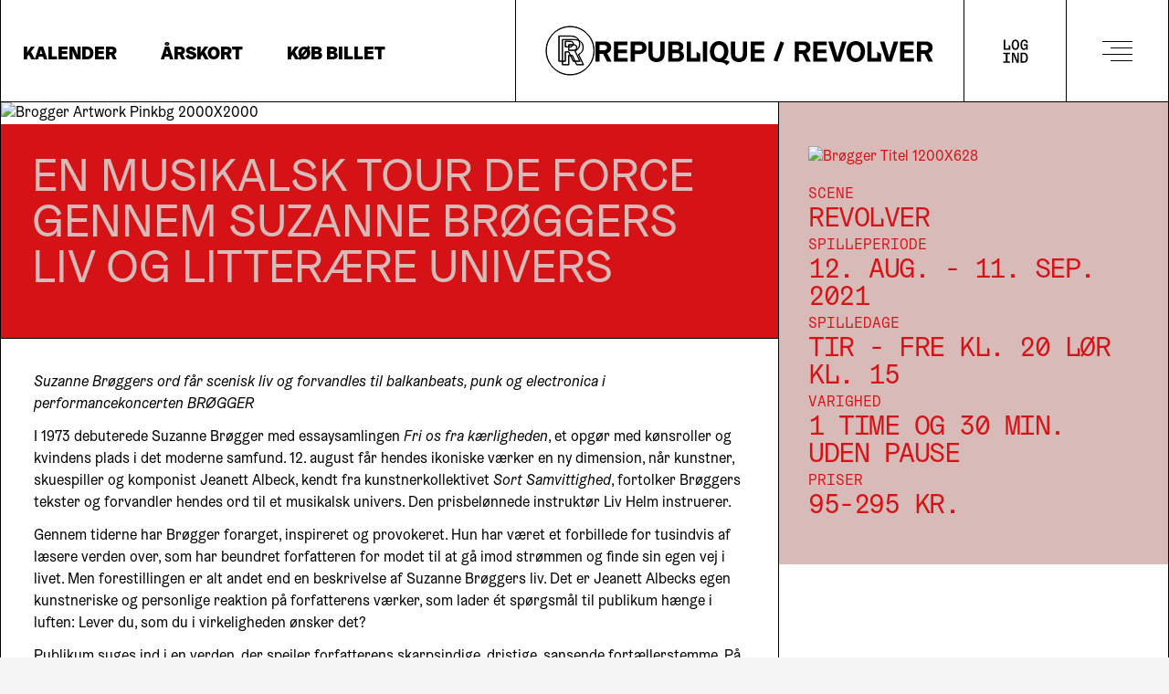

--- FILE ---
content_type: text/html
request_url: https://www.republique.dk/forestillinger/broegger
body_size: 24795
content:
<!doctype html>
<html class="scroll-smooth" lang="da" data-theme="RR">
	<head>
		<meta charset="utf-8" />
		<meta name="viewport" content="width=device-width" />
		
		<link href="../_app/immutable/assets/cast-overlay.DihcEp96.css" rel="stylesheet">
		<link href="../_app/immutable/assets/head.BlBn4B3N.css" rel="stylesheet">
		<link href="../_app/immutable/assets/btn-umakers-link.Cj10-GUP.css" rel="stylesheet">
		<link href="../_app/immutable/assets/7.DWocWJ0X.css" rel="stylesheet">
		<link href="../_app/immutable/assets/sub-sections.DtTE_oun.css" rel="stylesheet">
		<link href="../_app/immutable/assets/gallery-c2a.C6kQIT0p.css" rel="stylesheet"><title>Brøgger | REPUBLIQUE / REVOLVER</title><!-- HEAD_svelte-j0i8zq_START --><link rel="apple-touch-icon" sizes="512x512" href="https://www.republique.dk/favicon/rr/favicon-fill_android.png"><link rel="apple-touch-icon" sizes="180x180" href="https://www.republique.dk/favicon/rr/favicon-fill_ios.png"><link rel="icon" href="https://www.republique.dk/favicon/rr/favicon-fill.svg"><link rel="manifest" href="/manifest.json"><link rel="canonical" href="https://www.republique.dk/forestillinger/broegger"><meta name="color-scheme" content="normal"><meta name="theme-color" content="rgb(240, 187, 187)"><meta name="keywords" content=""><meta name="description" content=""><meta property="og:url" content="https://www.republique.dk/forestillinger/broegger"><meta property="og:type" content="website"><meta property="og:title" content="Brøgger | REPUBLIQUE / REVOLVER"><meta property="og:description" content=""><meta property="og:image" content="https://live.theater-backend.umakers.io/media/cselsbwt/brogger_artwork-pinkbg-2000x2000.jpg?rxy=0.6858190265326123,0.24186046511627907&amp;width=1200&amp;height=630&amp;format=jpg&amp;quality=90&amp;rmode=crop"><meta property="og:image:secure_url" content="https://live.theater-backend.umakers.io/media/cselsbwt/brogger_artwork-pinkbg-2000x2000.jpg?rxy=0.6858190265326123,0.24186046511627907&amp;width=1200&amp;height=630&amp;format=jpg&amp;quality=90&amp;rmode=crop"><meta property="og:image:type" content="image/jpeg"><meta property="og:image:alt" content="Brogger Artwork Pinkbg 2000X2000"><meta property="og:image:height" content="630"><meta property="og:image:width" content="1200"><meta property="og:locale" content="da_DK"><meta property="og:type" content="article"><meta property="og:site_name" content="REPUBLIQUE / REVOLVER"><meta name="twitter:card" content="summary_large_image"><meta property="twitter:domain" content="https://www.republique.dk"><meta property="twitter:url" content="https://www.republique.dk/forestillinger/broegger"><meta name="twitter:title" content="Brøgger | REPUBLIQUE / REVOLVER"><meta name="twitter:description" content=""><meta name="twitter:image" content="https://live.theater-backend.umakers.io/media/cselsbwt/brogger_artwork-pinkbg-2000x2000.jpg?rxy=0.6858190265326123,0.24186046511627907&amp;width=1200&amp;height=630&amp;format=jpg&amp;quality=90&amp;rmode=crop"><!-- HTML_TAG_START --><!-- Cookie Information -->
<script id="CookieConsent" src="https://policy.app.cookieinformation.com/uc.js"
    data-culture="DA" type="text/javascript"></script>

<!-- Google Tag Manager -->
<script>(function(w,d,s,l,i){w[l]=w[l]||[];w[l].push({'gtm.start':
new Date().getTime(),event:'gtm.js'});var f=d.getElementsByTagName(s)[0],
j=d.createElement(s),dl=l!='dataLayer'?'&l='+l:'';j.async=true;j.src=
'https://www.googletagmanager.com/gtm.js?id='+i+dl;f.parentNode.insertBefore(j,f);
})(window,document,'script','dataLayer','GTM-TVS8457V');</script>
<!-- End Google Tag Manager --><!-- HTML_TAG_END --><!-- HEAD_svelte-j0i8zq_END -->
	</head>
	<body data-sveltekit-preload-data="hover">
		<div class="pointer-events-none sticky right-0 top-0 z-40 lg:z-[1001]">
			<div
				class="absolute right-1 top-[calc(100dvh-28px)] z-40 bg-[#000] px-1 py-0 font-mono text-[#fff] lg:z-[1001]"
			>
				
			</div>
		</div>
		<div style="display: contents">   <div class="flex min-h-screen flex-col items-center overflow-clip bg-background font-sans px-4 lg:px-0" style="--primary:216, 187, 184;--primary-on:213, 19, 23;--secondary:213, 19, 23;--secondary-on:216, 187, 184;--tertiary:213, 19, 23;--tertiary-on:213, 19, 23;--bg:255, 255, 255;--frame:0, 0, 0;--p-opacity:unset;">  <div class="sticky left-0 right-0 top-0 z-50 flex h-[92px] w-full items-center justify-between transition-[height] md:max-w-screen-md lg:max-w-screen-lg lg:justify-center xl:max-w-screen-xl 2xl:max-w-screen-2xl 3xl:max-w-screen-3xl 4xl:max-w-screen-4xl md:h-28"> <div class="pointer-events-none absolute left-0 right-0 top-full -z-10 w-full"><div class="mx-auto flex w-full justify-end md:max-w-screen-md lg:max-w-screen-lg xl:max-w-screen-xl 2xl:max-w-screen-2xl 3xl:max-w-screen-3xl 4xl:max-w-screen-4xl"></div></div> <header id="nav" style="--white:243, 246, 244;--primary:240, 187, 187;--primary-on:0, 0, 0;--secondary:240, 187, 187;--secondary-on:0, 0, 0;--tertiary-on:0, 0, 0;--extra-on:0, 0, 0;--bg:255, 255, 255;--bg-on:0, 0, 0;--frame:0, 0, 0;--p-opacity:unset;" class="flex h-full w-full items-center justify-between border-x border-b border-frame bg-background uppercase text-background-on"><div class="graebenbach hidden flex-1 flex-nowrap items-center gap-0 overflow-x-hidden font-sans text-base font-black lg:flex xl:text-lg"><a class="whitespace-nowrap px-4 pb-1 pt-3 xl:px-6 2xl:px-9" href="https://www.republique.dk/det-sker/kalender/">Kalender </a><a class="whitespace-nowrap px-4 pb-1 pt-3 xl:px-6 2xl:px-9" href="https://www.republique.dk/aarskort/">Årskort </a><a class="whitespace-nowrap px-4 pb-1 pt-3 xl:px-6 2xl:px-9" href="https://www.republique.dk/billetinformation/billetter-gavekort-rabat/">Køb billet </a></div> <a href="/" class="flex h-full items-center border-l-frame border-r-frame stroke-background-on md:border-b-transparent lg:border-l"><div class="flex items-center gap-2 px-4 transition-[height] md:gap-4 lg:px-8 3xl:px-12 md:h-[50px] xl:h-[55px] 2xl:h-[70px] 3xl:h-[82px]"><svg viewBox="-1 -1 61 61" fill="" xmlns="http://www.w3.org/2000/svg" class="aspect-square h-[50px] sm:h-[60px] md:h-full"><path d="M29.237 0.472C33.1208 0.472 36.8889 1.239 40.4347 2.75294C43.8602 4.21496 46.9371 6.30828 49.5801 8.9739C52.2219 11.6395 54.2966 14.7441 55.7456 18.2015C57.246 21.7804 58.0062 25.5812 58.0062 29.5C58.0062 33.4188 57.246 37.2207 55.7456 40.7985C54.2966 44.2547 52.2219 47.3593 49.5801 50.0261C46.9382 52.6917 43.8613 54.785 40.4347 56.2471C36.8877 57.761 33.1208 58.528 29.237 58.528C25.3531 58.528 21.5851 57.761 18.0392 56.2471C14.6138 54.785 11.5369 52.6917 8.89389 50.0261C6.25204 47.3605 4.17738 44.2559 2.7284 40.7985C1.22795 37.2196 0.467792 33.4188 0.467792 29.5C0.467792 25.5812 1.22795 21.7793 2.7284 18.2015C4.17738 14.7453 6.25204 11.6407 8.89389 8.9739C11.5357 6.30828 14.6126 4.21496 18.0392 2.75294C21.5862 1.239 25.3531 0.472 29.237 0.472ZM29.237 0C13.09 0 0 13.2077 0 29.5C0 45.7923 13.09 59 29.237 59C45.384 59 58.474 45.7923 58.474 29.5C58.474 13.2077 45.384 0 29.237 0Z" fill=""></path><path d="M29.4626 11.9888C32.8881 11.9888 35.7065 12.8125 37.6127 14.3701C39.5868 15.9831 40.5867 18.3243 40.5867 21.3297C40.5867 23.2531 40.0897 24.9653 39.1085 26.4191C38.2104 27.7501 36.8959 28.8487 35.3065 29.5956L34.875 29.7986L35.0832 30.2305L40.7949 42.0552H33.1325L27.8862 31.0293L27.7587 30.7615H23.1779V42.0552H15.94V11.9888H29.4626ZM23.1779 25.0278H29.1972C32.2273 25.0278 33.3067 23.1174 33.3067 21.3297C33.3067 19.1267 31.77 17.811 29.1972 17.811H23.1779V25.0278ZM29.4626 11.5168H15.4722V42.5272H23.6457V31.2335H27.464L32.8378 42.5272H41.5422L35.503 30.024C38.7448 28.5006 41.0545 25.5435 41.0545 21.3309C41.0545 14.8775 36.5251 11.5168 29.4626 11.5168ZM23.6457 24.5558V18.283H29.1972C31.6858 18.283 32.8389 19.5361 32.8389 21.3297C32.8389 23.1233 31.6858 24.5558 29.1972 24.5558H23.6457Z" fill=""></path><path d="M33.6858 16.2486C37.1112 16.2486 39.9296 17.0723 41.8359 18.6299C43.81 20.2429 44.8099 22.584 44.8099 25.5895C44.8099 27.5129 44.3129 29.2251 43.3317 30.6788C42.4335 32.0099 41.119 33.1085 39.5297 33.8554L39.0981 34.0584L39.3063 34.4902L45.0181 46.315H37.3556L32.1093 35.2891L31.9819 35.0212H27.401V46.315H20.1631V16.2486H33.6858ZM27.401 29.2876H33.4203C36.4504 29.2876 37.5299 27.3772 37.5299 25.5895C37.5299 23.3864 35.9932 22.0707 33.4203 22.0707H27.401V29.2876ZM33.6858 15.7766H19.6953V46.787H27.8688V35.4932H31.6872L37.0609 46.787H45.7653L39.7262 34.2837C42.968 32.7604 45.2777 29.8033 45.2777 25.5907C45.2777 19.1373 40.7483 15.7766 33.6858 15.7766ZM27.8688 28.8156V22.5427H33.4203C35.909 22.5427 37.0621 23.7959 37.0621 25.5895C37.0621 27.3831 35.909 28.8156 33.4203 28.8156H27.8688Z" fill=""></path></svg> <svg viewBox="0 0 140 41" fill="" xmlns="http://www.w3.org/2000/svg" class="aspect-[14/4] block h-8 stroke-0 sm:h-10 md:hidden"><path d="M0.9021 0.325439H7.88974C11.5853 0.325439 13.8833 2.11786 13.8833 5.34398C13.8833 7.6379 12.5571 9.24034 10.5901 9.9566L14.2388 16.8643H10.5433L7.17987 10.4109H4.36142V16.8643H0.90327V0.325439H0.9021ZM7.9143 3.26482H4.36142V7.51872H7.9143C9.54923 7.51872 10.4018 6.6585 10.4018 5.34398C10.4018 4.02946 9.54923 3.26482 7.9143 3.26482Z" fill=""></path><path d="M16.1265 0.325439H27.2833V3.3368H19.5846V6.94642H26.8564V9.91058H19.5846V13.8541H27.4727V16.8655H16.1265V0.325439Z" fill=""></path><path d="M29.9053 0.325439H36.9409C40.6598 0.325439 42.9578 2.16624 42.9578 5.46434C42.9578 8.76244 40.6598 10.6988 36.9409 10.6988H33.388V16.8655H29.9053V0.325439ZM36.9876 3.3368H33.3868V7.68628H36.9876C38.646 7.68628 39.4751 6.84966 39.4751 5.46316C39.4751 4.07666 38.646 3.33562 36.9876 3.33562V3.3368Z" fill=""></path><path d="M44.4956 10.077V0.325439H47.9537V10.2917C47.9537 12.706 48.9957 14.0441 51.1511 14.0441C53.3064 14.0441 54.3484 12.706 54.3484 10.2917V0.325439H57.8311V10.077C57.8311 15.0955 54.9893 17.1511 51.1511 17.1511C47.3128 17.1511 44.4944 15.0955 44.4944 10.077H44.4956Z" fill=""></path><path d="M60.7607 0.325439H67.2268C70.7095 0.325439 73.197 1.78392 73.197 4.53214C73.197 6.5877 71.8462 7.68746 70.7574 8.11698V8.21256C72.1316 8.57128 73.8133 9.67104 73.8133 12.1325C73.8133 15.0011 71.5153 16.8643 67.8443 16.8643H60.7619V0.325439H60.7607ZM67.4408 3.19402H64.2201V6.99362H67.4408C68.9097 6.99362 69.7388 6.27618 69.7388 5.05842C69.7388 3.84066 68.9097 3.19402 67.4408 3.19402ZM67.939 9.8622H64.2201V13.9969H67.939C69.478 13.9969 70.3072 13.1839 70.3072 11.8942C70.3072 10.6044 69.478 9.8622 67.939 9.8622Z" fill=""></path><path d="M76.0879 16.8643V0.325439H79.4513V13.8766H84.1175V8.5701L87.2447 10.5301V16.8631H76.0879V16.8643Z" fill=""></path><path d="M89.3088 0.325439H92.8383V16.8643H89.3088V0.325439Z" fill=""></path><path d="M95.0862 8.5478C95.0862 3.19414 98.4496 0.0388184 102.69 0.0388184C106.931 0.0388184 110.294 3.19414 110.294 8.5478C110.294 11.7987 108.92 14.2366 106.954 15.6219V15.6703C107.12 15.6467 107.358 15.5983 107.641 15.5983C109.015 15.5983 110.436 16.0762 111.313 17.2479L108.85 19.877C108.021 18.5625 106.291 17.1524 102.691 17.1524C98.4508 17.1524 95.0874 13.9015 95.0874 8.5478H95.0862ZM102.69 3.14576C99.9185 3.14576 98.6391 5.53644 98.6391 8.5478C98.6391 11.5592 99.9185 14.0454 102.69 14.0454C105.462 14.0454 106.741 11.5603 106.741 8.5478C106.741 5.53526 105.438 3.14576 102.69 3.14576Z" fill=""></path><path d="M112.382 10.077V0.325439H115.84V10.2917C115.84 12.706 116.882 14.0441 119.038 14.0441C121.195 14.0441 122.236 12.706 122.236 10.2917V0.325439H125.718V10.077C125.718 15.0955 122.877 17.1511 119.038 17.1511C115.2 17.1511 112.382 15.0955 112.382 10.077Z" fill=""></path><path d="M128.654 0.325439H139.811V3.3368H132.112V6.94642H139.384V9.91058H132.112V13.8541H140V16.8655H128.654V0.325439Z" fill=""></path><path d="M0.9021 24.1274H7.89325C11.59 24.1274 13.8892 25.921 13.8892 29.1483C13.8892 31.4434 12.5618 33.0458 10.5947 33.7633L14.2447 40.6734H10.548L7.18221 34.2176H4.36259V40.6734H0.9021V24.1262V24.1274ZM7.91664 27.068H4.36142V31.3242H7.91664C9.55157 31.3242 10.4053 30.464 10.4053 29.1483C10.4053 27.8326 9.55157 27.068 7.91664 27.068Z" fill=""></path><path d="M16.1333 24.1274H27.2948V27.14H19.5926V30.7508H26.8679V33.7161H19.5926V37.662H27.4843V40.6746H16.1333V24.1274Z" fill=""></path><path d="M35.4685 34.5053C35.7527 35.4375 36.0848 37.04 36.0848 37.04H36.1795C36.1795 37.04 36.5351 35.4375 36.8192 34.5053L39.971 24.1284H43.6677L38.1934 40.6756H33.9751L28.5007 24.1284H32.2688L35.4685 34.5053Z" fill=""></path><path d="M43.5952 32.3531C43.5952 26.9971 46.961 23.8406 51.2027 23.8406C55.4444 23.8406 58.8101 26.9971 58.8101 32.3531C58.8101 37.7091 55.4455 40.9612 51.2027 40.9612C46.9598 40.9612 43.5952 37.7091 43.5952 32.3531ZM51.2027 26.9487C48.4298 26.9487 47.1504 29.3394 47.1504 32.3531C47.1504 35.3668 48.4298 37.8531 51.2027 37.8531C53.9755 37.8531 55.2549 35.3668 55.2549 32.3531C55.2549 29.3394 53.9521 26.9487 51.2027 26.9487Z" fill=""></path><path d="M60.7993 40.6746V24.1274H64.1651V37.6856H68.8336V32.3768L71.962 34.338V40.6746H60.8005H60.7993Z" fill=""></path><path d="M77.979 34.5053C78.2632 35.4375 78.5953 37.04 78.5953 37.04H78.69C78.69 37.04 79.0456 35.4375 79.3297 34.5053L82.4815 24.1284H86.1782L80.7039 40.6756H76.4856L71.0112 24.1284H74.7793L77.9778 34.5053H77.979Z" fill=""></path><path d="M87.6423 24.1274H98.8038V27.14H91.1016V30.7508H98.377V33.7161H91.1016V37.662H98.9933V40.6746H87.6423V24.1274Z" fill=""></path><path d="M101.427 24.1274H108.418C112.115 24.1274 114.414 25.921 114.414 29.1483C114.414 31.4434 113.087 33.0458 111.12 33.7633L114.77 40.6734H111.073L107.707 34.2176H104.887V40.6734H101.427V24.1262V24.1274ZM108.442 27.068H104.887V31.3242H108.442C110.076 31.3242 110.93 30.464 110.93 29.1483C110.93 27.8326 110.078 27.068 108.442 27.068Z" fill=""></path></svg> <svg viewBox="0 0 540 40" fill="" xmlns="http://www.w3.org/2000/svg" class="mt-[7px] aspect-[27/2] hidden h-[50%] stroke-0 md:block"><path d="M0 0.556641H13.5303C20.686 0.556641 25.1357 3.99306 25.1357 10.1782C25.1357 14.5761 22.5678 17.6482 18.759 19.0215L25.8241 32.2649H18.6684L12.1557 19.8924H6.69834V32.2649H0V0.556641ZM13.5778 6.192H6.69834V14.3476H13.5778C16.7436 14.3476 18.3944 12.6984 18.3944 10.1782C18.3944 7.65797 16.7436 6.192 13.5778 6.192Z" fill=""></path><path d="M29.4812 0.556641H51.0844V6.33H36.1773V13.2503H50.2578V18.9332H36.1773V26.4938H51.4512V32.2672H29.4812V0.556641Z" fill=""></path><path d="M56.1592 0.556641H69.7823C76.9834 0.556641 81.4331 4.08581 81.4331 10.4089C81.4331 16.732 76.9834 20.4444 69.7823 20.4444H62.9028V32.2672H56.1592V0.556641ZM69.8729 6.33H62.9005V14.6688H69.8729C73.0839 14.6688 74.6894 13.0648 74.6894 10.4067C74.6894 7.74846 73.0839 6.32774 69.8729 6.32774V6.33Z" fill=""></path><path d="M84.4109 19.2522V0.556641H91.1069V19.6639C91.1069 24.2926 93.1246 26.858 97.298 26.858C101.471 26.858 103.489 24.2926 103.489 19.6639V0.556641H110.233V19.2522C110.233 28.8737 104.73 32.8146 97.298 32.8146C89.866 32.8146 84.4086 28.8737 84.4086 19.2522H84.4109Z" fill=""></path><path d="M115.905 0.556641H128.425C135.169 0.556641 139.986 3.35283 139.986 8.62171C139.986 12.5626 137.37 14.6711 135.262 15.4945V15.6778C137.923 16.3655 141.179 18.474 141.179 23.1931C141.179 28.6927 136.729 32.2649 129.621 32.2649H115.907V0.556641H115.905ZM128.84 6.05627H122.603V13.3408H128.84C131.684 13.3408 133.29 11.9654 133.29 9.63069C133.29 7.296 131.684 6.05627 128.84 6.05627ZM129.805 18.8405H122.603V26.7675H129.805C132.785 26.7675 134.39 25.2088 134.39 22.7361C134.39 20.2634 132.785 18.8405 129.805 18.8405Z" fill=""></path><path d="M145.584 32.2672V0.556641H152.096V26.5368H161.132V16.3633L167.187 20.1209V32.2626H145.584V32.2672Z" fill=""></path><path d="M171.186 0.556641H178.02V32.2649H171.186V0.556641Z" fill=""></path><path d="M182.37 16.3202C182.37 6.0562 188.883 0.00683594 197.094 0.00683594C205.305 0.00683594 211.817 6.0562 211.817 16.3202C211.817 22.5528 209.157 27.2267 205.35 29.8826V29.9754C205.672 29.9301 206.131 29.8374 206.679 29.8374C209.34 29.8374 212.091 30.7536 213.79 33.0001L209.021 38.0405C207.415 35.5203 204.066 32.8168 197.096 32.8168C188.885 32.8168 182.372 26.5842 182.372 16.3202H182.37ZM197.094 5.96345C191.727 5.96345 189.25 10.5468 189.25 16.3202C189.25 22.0936 191.727 26.8602 197.094 26.8602C202.461 26.8602 204.938 22.0958 204.938 16.3202C204.938 10.5446 202.415 5.96345 197.094 5.96345Z" fill=""></path><path d="M215.859 19.2522V0.556641H222.555V19.6639C222.555 24.2926 224.573 26.858 228.749 26.858C232.925 26.858 234.94 24.2926 234.94 19.6639V0.556641H241.684V19.2522C241.684 28.8737 236.181 32.8146 228.749 32.8146C221.317 32.8146 215.859 28.8737 215.859 19.2522Z" fill=""></path><path d="M247.367 0.556641H268.97V6.33H254.063V13.2503H268.144V18.9332H254.063V26.4938H269.337V32.2672H247.367V0.556641Z" fill=""></path><path d="M317.516 0.549805H331.053C338.211 0.549805 342.663 3.98849 342.663 10.1758C342.663 14.576 340.093 17.6482 336.284 19.0237L343.352 32.2716H336.194L329.677 19.8946H324.217V32.2716H317.516V0.549805ZM331.099 6.18743H324.215V14.3475H331.099C334.264 14.3475 335.918 12.6983 335.918 10.1758C335.918 7.6534 334.264 6.18743 331.099 6.18743Z" fill=""></path><path d="M347.011 0.549805H368.624V6.32543H353.71V13.248H367.797V18.9332H353.71V26.4983H368.99V32.2739H347.011V0.549805Z" fill=""></path><path d="M384.448 20.4466C384.998 22.2339 385.641 25.306 385.641 25.306H385.825C385.825 25.306 386.513 22.2339 387.063 20.4466L393.166 0.552067H400.324L389.724 32.2762H381.556L370.958 0.549805H378.255L384.45 20.4444L384.448 20.4466Z" fill=""></path><path d="M400.186 16.3202C400.186 6.05163 406.703 0 414.916 0C423.13 0 429.647 6.05163 429.647 16.3202C429.647 26.5887 423.132 32.8236 414.916 32.8236C406.701 32.8236 400.186 26.5887 400.186 16.3202ZM414.916 5.95887C409.547 5.95887 407.07 10.5423 407.07 16.3202C407.07 22.098 409.547 26.8647 414.916 26.8647C420.285 26.8647 422.763 22.098 422.763 16.3202C422.763 10.5423 420.24 5.95887 414.916 5.95887Z" fill=""></path><path d="M433.499 32.2739V0.549805H440.016V26.5435H449.056V16.3655L455.113 20.1254V32.2739H433.501H433.499Z" fill=""></path><path d="M466.764 20.4466C467.314 22.2339 467.957 25.306 467.957 25.306H468.141C468.141 25.306 468.829 22.2339 469.379 20.4466L475.482 0.552067H482.64L472.04 32.2762H463.872L453.272 0.549805H460.568L466.762 20.4444L466.764 20.4466Z" fill=""></path><path d="M485.475 0.549805H507.088V6.32543H492.174V13.248H506.261V18.9332H492.174V26.4983H507.454V32.2739H485.475V0.549805Z" fill=""></path><path d="M512.164 0.549805H525.702C532.86 0.549805 537.312 3.98849 537.312 10.1758C537.312 14.576 534.741 17.6482 530.933 19.0237L538 32.2716H530.842L524.325 19.8946H518.865V32.2716H512.164V0.549805ZM525.747 6.18743H518.865V14.3475H525.747C528.913 14.3475 530.566 12.6983 530.566 10.1758C530.566 7.6534 528.915 6.18743 525.747 6.18743Z" fill=""></path><path d="M300.705 2.5601L294.75 0.405273L283.939 30.2247L289.894 32.3795L300.705 2.5601Z" fill=""></path></svg></div></a> <div class="flex h-full items-center justify-between"><div class="flex h-full w-20 items-center justify-center gap-1 border-l border-l-frame md:border-b-transparent md:border-r-transparent xl:w-28"><a href="https://billet.republique.dk/da/login?returnUrl=https%3A%2F%2Fwww.republique.dk" class="flex h-full flex-1 items-center justify-center"><svg xmlns="http://www.w3.org/2000/svg" viewBox="0 0 400 400" fill="currentColor" class="h-8 w-8"><path d="M36.5 181.61V43.97h22.48v117.75h48.33v-44.95l20.88 12.73v52.12H36.5Zm109.6-69.22c0-46.54 20.69-70.81 51.52-70.81s51.52 24.27 51.52 70.81-20.69 71.6-51.52 71.6-51.52-25.06-51.52-71.6Zm51.51-50.72c-20.88 0-28.84 20.49-28.84 50.72s7.96 51.52 28.84 51.52 28.84-21.28 28.84-51.52-7.96-50.72-28.84-50.72Zm91.7 50.72c0 29.44 6.76 51.91 29.83 51.91 17.11 0 27.25-16.51 27.25-37.79v-1.99h-35.01v-19.29h55.5v76.38h-18.5l1.79-19.89h-.4c-5.97 11.94-17.5 22.28-34.41 22.28-31.03 0-48.53-25.86-48.53-71.6s21.68-70.81 53.7-70.81c26.45 0 42.36 16.51 48.73 38.59l-20.69 12.93c-2.19-17.5-10.14-31.62-28.05-31.62-22.68 0-31.23 21.68-31.23 50.92ZM31.92 220.78h92.69v18.89H89.4v99.85h36.4v18.89H30.73v-18.89h36.4v-99.85H31.92v-18.89Zm182.6 137.64-35.41-87.32c-3.98-9.94-9.35-27.64-9.35-27.64h-.79s.79 15.91.79 29.24v85.72h-19.49V220.78h30.43l35.41 87.32c3.98 9.95 9.35 27.65 9.35 27.65h.8s-.8-15.91-.8-29.24v-85.72h19.49v137.64h-30.43Zm55.5 0V220.78h43.56c32.62 0 55.1 21.88 55.1 68.42s-22.48 69.22-55.1 69.22h-43.56Zm22.08-19.89h22.27c21.68 0 31.63-19.29 31.63-49.33s-9.95-48.53-31.63-48.53H292.1v97.86Z"></path></svg> <span class="sr-only" data-svelte-h="svelte-106bzqm">Log ind</span></a></div> <div class="flex h-full w-20 items-center justify-center gap-1 border-l border-l-frame md:border-b-transparent md:border-r-transparent xl:w-28"><button class="flex h-full w-full items-center justify-center border-none bg-transparent stroke-background-on transition-all duration-200 hover:stroke-3"><svg xmlns="http://www.w3.org/2000/svg" width="41" height="37" viewBox="0 0 41 37" fill="none"><line x1="4.5" y1="8.5" x2="36.5" y2="8.5" stroke="current" stroke-linecap="round"></line><line x1="13.5" y1="15.5" x2="36.5" y2="15.5" stroke="current" stroke-linecap="round"></line><line x1="4.5" y1="22.5" x2="36.5" y2="22.5" stroke="current" stroke-linecap="round"></line><line x1="13.5" y1="29.5" x2="36.5" y2="29.5" stroke="current" stroke-linecap="round"></line></svg></button></div></div> <dialog id="user-cart-dialog" class="m-0 min-h-dvh min-w-full overflow-hidden bg-transparent p-0 svelte-e79358" style="--dialog-y: 112px;"><div tabindex="-1" class="pointer-events-auto absolute inset-0" role="button"></div> <div class="pointer-events-none flex min-h-dvh min-w-full max-w-80 items-start justify-end pt-[var(--dialog-y,6rem)] pr-4 md:pr-[var(--dialog-x,2rem)]"></div> </dialog></header> </div>    <div class="relative flex w-full flex-1 flex-col items-center"><main class="flex w-full flex-1 flex-col items-center svelte-xa37z1 bordered"> <section id="s-0" class="w-full overflow-clip     shown flex-shrink-0"> <div class="flex w-full flex-col items-center"> <div class="flex w-full flex-col items-center justify-center md:max-w-screen-md lg:max-w-screen-lg xl:max-w-screen-xl 2xl:max-w-screen-2xl 3xl:max-w-screen-3xl 4xl:max-w-screen-4xl flex justify-center bg-background p-0" style=" "><div class="flex w-full flex-col items-center justify-center md:max-w-screen-md lg:max-w-screen-lg xl:max-w-screen-xl 2xl:max-w-screen-2xl 3xl:max-w-screen-3xl 4xl:max-w-screen-4xl relative grid  !p-0 lg:grid-cols-3 lg:!p-0 px-4 md:px-9 py-6 md:py-9 2xl:py-12"><div class="flex h-full flex-col lg:col-span-2 border-r border-frame"><div class="flex flex-col"><picture class="block w-full"><source media="(min-width: 768px)" srcset="https://wsrv.nl/?output=webp&amp;fit=cover&amp;a=focal&amp;fpx=0.69&amp;fpy=0.24&amp;w=1280&amp;h=720q=96&amp;url=https%3A%2F%2Flive.theater-backend.umakers.io%2Fmedia%2Fcselsbwt%2Fbrogger_artwork-pinkbg-2000x2000.jpg%3Fwidth%3D1280%26height%3D720%26rmode%3Dmin%26quality%3D100" width="1280" height="720"> <img draggable="false" class="h-full w-full" src="https://wsrv.nl/?output=webp&amp;fit=cover&amp;a=focal&amp;fpx=0.69&amp;fpy=0.24&amp;w=722&amp;h=702q=96&amp;url=https%3A%2F%2Flive.theater-backend.umakers.io%2Fmedia%2Fcselsbwt%2Fbrogger_artwork-pinkbg-2000x2000.jpg%3Fwidth%3D722%26height%3D702%26rmode%3Dmin%26quality%3D100" width="722" height="702" alt="Brogger Artwork Pinkbg 2000X2000" loading="lazy"></picture> <div class="block lg:hidden"> <aside class="sticky left-0 transition-all top-[82px]"><div class="flex flex-col gap-4 bg-primary px-4 py-12 text-primary-on md:gap-6 md:px-8 2xl:gap-8"><img draggable="false" class="mb-4 block w-full" style="aspect-ratio: 12 / 6.28;" src="https://wsrv.nl/?output=webp&amp;fit=cover&amp;a=focal&amp;fpx=0.50&amp;fpy=0.50&amp;w=500&amp;h=261q=96&amp;url=https%3A%2F%2Flive.theater-backend.umakers.io%2Fmedia%2Fjz5nutbw%2Fbroegger_titel_1200x628.png%3Fwidth%3D500%26height%3D261%26rmode%3Dmin%26quality%3D100" alt="Brøgger Titel 1200X628" srcset="https://wsrv.nl/?output=webp&amp;fit=cover&amp;a=focal&amp;fpx=0.50&amp;fpy=0.50&amp;w=100&amp;h=52q=96&amp;url=https%3A%2F%2Flive.theater-backend.umakers.io%2Fmedia%2Fjz5nutbw%2Fbroegger_titel_1200x628.png%3Fwidth%3D100%26height%3D52%26rmode%3Dmin%26quality%3D100 100w, https://wsrv.nl/?output=webp&amp;fit=cover&amp;a=focal&amp;fpx=0.50&amp;fpy=0.50&amp;w=200&amp;h=104q=96&amp;url=https%3A%2F%2Flive.theater-backend.umakers.io%2Fmedia%2Fjz5nutbw%2Fbroegger_titel_1200x628.png%3Fwidth%3D200%26height%3D104%26rmode%3Dmin%26quality%3D100 200w, https://wsrv.nl/?output=webp&amp;fit=cover&amp;a=focal&amp;fpx=0.50&amp;fpy=0.50&amp;w=300&amp;h=157q=96&amp;url=https%3A%2F%2Flive.theater-backend.umakers.io%2Fmedia%2Fjz5nutbw%2Fbroegger_titel_1200x628.png%3Fwidth%3D300%26height%3D157%26rmode%3Dmin%26quality%3D100 300w, https://wsrv.nl/?output=webp&amp;fit=cover&amp;a=focal&amp;fpx=0.50&amp;fpy=0.50&amp;w=400&amp;h=209q=96&amp;url=https%3A%2F%2Flive.theater-backend.umakers.io%2Fmedia%2Fjz5nutbw%2Fbroegger_titel_1200x628.png%3Fwidth%3D400%26height%3D209%26rmode%3Dmin%26quality%3D100 400w, https://wsrv.nl/?output=webp&amp;fit=cover&amp;a=focal&amp;fpx=0.50&amp;fpy=0.50&amp;w=500&amp;h=261q=96&amp;url=https%3A%2F%2Flive.theater-backend.umakers.io%2Fmedia%2Fjz5nutbw%2Fbroegger_titel_1200x628.png%3Fwidth%3D500%26height%3D261%26rmode%3Dmin%26quality%3D100 500w" loading="lazy" decoding="auto"> <div class="flex flex-col text-primary-on gap-1 "><p class="w-full uppercase !font-mono text-sm lg:!text-[16px] lg:!leading-[26px]">Scene</p> <div class="w-full uppercase tracking-tighter !font-mono text-xl lg:!text-[30px]"><!-- HTML_TAG_START -->Revolver<!-- HTML_TAG_END --></div> </div><div class="flex flex-col text-primary-on gap-1 "><p class="w-full uppercase !font-mono text-sm lg:!text-[16px] lg:!leading-[26px]">Spilleperiode</p> <div class="w-full uppercase tracking-tighter !font-mono text-xl lg:!text-[30px]"><!-- HTML_TAG_START -->12. aug. - 11. sep. 2021<!-- HTML_TAG_END --></div> </div><div class="flex flex-col text-primary-on gap-1 "><p class="w-full uppercase !font-mono text-sm lg:!text-[16px] lg:!leading-[26px]">Spilledage</p> <div class="w-full uppercase tracking-tighter !font-mono text-xl lg:!text-[30px]"><!-- HTML_TAG_START -->Tir - Fre kl. 20 Lør kl. 15<!-- HTML_TAG_END --></div> </div><div class="flex flex-col text-primary-on gap-1 "><p class="w-full uppercase !font-mono text-sm lg:!text-[16px] lg:!leading-[26px]">Varighed</p> <div class="w-full uppercase tracking-tighter !font-mono text-xl lg:!text-[30px]"><!-- HTML_TAG_START -->1 time og 30 min. Uden pause<!-- HTML_TAG_END --></div> </div><div class="flex flex-col text-primary-on gap-1 "><p class="w-full uppercase !font-mono text-sm lg:!text-[16px] lg:!leading-[26px]">Priser</p> <div class="w-full uppercase tracking-tighter !font-mono text-xl lg:!text-[30px]"><!-- HTML_TAG_START -->95-295 kr.<!-- HTML_TAG_END --></div> </div> </div>  </aside></div></div> <div class="flex flex-col divide-y divide-frame"><div style="--bg:213, 19, 23;--bg-on:216, 187, 184;--frame:0, 0, 0;--p-opacity:unset;" class="prose flex flex-col prose-background-on text-background-on prose-a:text-tertiary bg-background  "><div class="p-4 md:p-9 2xl:mx-auto 2xl:w-[780px]"><!-- HTML_TAG_START --><h2>En musikalsk tour de force gennem Suzanne Brøggers liv og litterære univers</h2><!-- HTML_TAG_END --></div> </div> <div style="" class="prose flex flex-col prose-background-on text-background-on prose-a:text-tertiary bg-background  "><div class="p-4 md:p-9 2xl:mx-auto 2xl:w-[780px]"><!-- HTML_TAG_START --><p><em>Suzanne Brøggers ord får scenisk liv og forvandles til balkanbeats, punk og electronica i performancekoncerten BRØGGER</em></p>
<p>I 1973 debuterede Suzanne Brøgger med essaysamlingen <em>Fri os fra kærligheden</em>, et opgør med kønsroller og kvindens plads i det moderne samfund. 12. august får hendes ikoniske værker en ny dimension, når kunstner, skuespiller og komponist Jeanett Albeck, kendt fra kunstnerkollektivet <em>Sort Samvittighed</em>, fortolker Brøggers tekster og forvandler hendes ord til et musikalsk univers. Den prisbelønnede instruktør Liv Helm instruerer.</p>
<p>Gennem tiderne har Brøgger forarget, inspireret og provokeret. Hun har været et forbillede for tusindvis af læsere verden over, som har beundret forfatteren for modet til at gå imod strømmen og finde sin egen vej i livet. Men forestillingen er alt andet end en beskrivelse af Suzanne Brøggers liv. Det er Jeanett Albecks egen kunstneriske og personlige reaktion på forfatterens værker, som lader ét spørgsmål til publikum hænge i luften: Lever du, som du i virkeligheden ønsker det?</p>
<p>Publikum suges ind i en verden, der spejler forfatterens skarpsindige, dristige, sansende fortællerstemme. På humoristisk og umiddelbar vis tager <em>BRØGGER</em> fat i livets store eksistentielle temaer.</p>
<p>Ligesom Suzanne Brøgger er soundtracket til <em>BRØGGER</em> fuld af modsætninger. Lyduniverset byder på et sammensurium af genrer, der bevæger sig fra det skrøbelige til det højt pulserende.</p>
<p><strong>EROS:</strong><br>Jeanett Albeck har indspillet og udgivet musikken fra forestillingen <em>BRØGGER</em> på vinyl. Rød vinyl selvfølgelig. Trykt af Nordsø Records. Med en super lækker booklet med alle sangtekster i, og fotos fra forestillingen er den et must for enhver Brøgger og Albeck fan. 13 numre, 46 min og 9 sekunders spilletid. Pladen kan efter køb afhentes på Teater Republique eller sendes med posten mod et gebyr. Pladen koster 249 kr. og kommer i et begrænset oplag.</p>
<p><strong>Prisregn over BRØGGER:</strong><br>Instruktør Liv Helm og performer Jeanett Albeck er blevet tildelt legater af Statens Kunstfond for henholdsvis instruktion og medvirken i <em>BRØGGER</em>. Jeanett Albeck er blevet præmieret af både Legatudvalget for Musik og Legatudvalget for Scenekunst. Hun har desuden vundet Danmarks ældste kunstpris Teaterpokalen for en enestående, scenisk præstation.</p>
<p>Brøgger vandt prisen for årets musikteater og musical under Aarets Reumert 2020. Jeanett Albeck har desuden modtaget DJBFA’s hæderspris 2020 med begrundelsen.</p>
<p>“Jeanett er sprudlende, vild, kompromisløs, kontrastfyldt, ekstraordinær, farverig, flamboyant, forunderlig, frygtløs, følsom… Det er svært at finde ord, der dækker, for her er en kunstner, hvor hver en celle i hendes krop er musik og sjæl. En komponist og sangskriver, der ikke er bange for at gå derhen, hvor det gør ondt – men med en legende nysgerrig tilgang,”</p><!-- HTML_TAG_END --></div> </div> <div style="" class="prose flex flex-col prose-background-on text-background-on prose-a:text-tertiary bg-background p-4 md:p-9 "><div class="mx-auto w-full"><h2 class="prose-primary !mb-4 !mt-4 lg:!mb-9 font-sans break-words  text-lg font-bold tracking-[-0.01] xs:!text-2xl sm:!text-3xl xl:!text-5xl">Det kunstneriske hold</h2></div> <div class="grid w-full grid-cols-1 gap-3 mx-auto"><div class="flex flex-col sm:flex-row flex-wrap "><span class="w-full sm:w-1/2 font-mono tracking-wider">Instruktør</span> <span class="w-full sm:w-1/2 font-mono tracking-wider font-bold ">Liv Helm</span> </div><div class="flex flex-col sm:flex-row flex-wrap "><span class="w-full sm:w-1/2 font-mono tracking-wider">Medvirkende</span> <span class="w-full sm:w-1/2 font-mono tracking-wider font-bold ">Jeanett Albeck</span> </div><div class="flex flex-col sm:flex-row flex-wrap "><span class="w-full sm:w-1/2 font-mono tracking-wider">Tekst</span> <span class="w-full sm:w-1/2 font-mono tracking-wider font-bold ">Suzanne Brøgger</span> </div><div class="flex flex-col sm:flex-row flex-wrap "><span class="w-full sm:w-1/2 font-mono tracking-wider">Komponist, sangtekster og musikalsk produktion</span> <span class="w-full sm:w-1/2 font-mono tracking-wider font-bold ">Jeanett Albeck</span> </div><div class="flex flex-col sm:flex-row flex-wrap "><span class="w-full sm:w-1/2 font-mono tracking-wider">Tekstbearbejdelse</span> <span class="w-full sm:w-1/2 font-mono tracking-wider font-bold ">Sanna Albjørk, Liv Helm og Jeanett Albeck</span> </div><div class="flex flex-col sm:flex-row flex-wrap "><span class="w-full sm:w-1/2 font-mono tracking-wider">Scenograf og kostumedesigner</span> <span class="w-full sm:w-1/2 font-mono tracking-wider font-bold ">Freya Sif Hestnes</span> </div><div class="flex flex-col sm:flex-row flex-wrap "><span class="w-full sm:w-1/2 font-mono tracking-wider">Dramaturg</span> <span class="w-full sm:w-1/2 font-mono tracking-wider font-bold ">Sanna Albjørk</span> </div><div class="flex flex-col sm:flex-row flex-wrap "><span class="w-full sm:w-1/2 font-mono tracking-wider">Forlag</span> <span class="w-full sm:w-1/2 font-mono tracking-wider font-bold ">Nordiska ApS</span> </div><div class="flex flex-col sm:flex-row flex-wrap "><span class="w-full sm:w-1/2 font-mono tracking-wider">Produktionsleder</span> <span class="w-full sm:w-1/2 font-mono tracking-wider font-bold ">Markus Schulin-Zeuthen</span> </div><div class="flex flex-col sm:flex-row flex-wrap "><span class="w-full sm:w-1/2 font-mono tracking-wider">Tonemester</span> <span class="w-full sm:w-1/2 font-mono tracking-wider font-bold ">Jonas Krogh</span> </div><div class="flex flex-col sm:flex-row flex-wrap "><span class="w-full sm:w-1/2 font-mono tracking-wider">Scenemester</span> <span class="w-full sm:w-1/2 font-mono tracking-wider font-bold ">Kasper Hust Frandsen</span> </div><div class="flex flex-col sm:flex-row flex-wrap "><span class="w-full sm:w-1/2 font-mono tracking-wider">Belysningsmester</span> <span class="w-full sm:w-1/2 font-mono tracking-wider font-bold ">Peter Lorichs</span> </div><div class="flex flex-col sm:flex-row flex-wrap "><span class="w-full sm:w-1/2 font-mono tracking-wider">Lyddesigner</span> <span class="w-full sm:w-1/2 font-mono tracking-wider font-bold ">Anders Munch Amdisen</span> </div><div class="flex flex-col sm:flex-row flex-wrap "><span class="w-full sm:w-1/2 font-mono tracking-wider">Lysdesigner</span> <span class="w-full sm:w-1/2 font-mono tracking-wider font-bold ">Christoffer Gulløv</span> </div><div class="flex flex-col sm:flex-row flex-wrap "><span class="w-full sm:w-1/2 font-mono tracking-wider">Forestillingsleder</span> <span class="w-full sm:w-1/2 font-mono tracking-wider font-bold ">Pernille Kabell</span> </div><div class="flex flex-col sm:flex-row flex-wrap "><span class="w-full sm:w-1/2 font-mono tracking-wider">Skræddersalsleder</span> <span class="w-full sm:w-1/2 font-mono tracking-wider font-bold ">Christina Seistrup</span> </div><div class="flex flex-col sm:flex-row flex-wrap "><span class="w-full sm:w-1/2 font-mono tracking-wider">Kostumier</span> <span class="w-full sm:w-1/2 font-mono tracking-wider font-bold ">Anna Gammelgaard</span> </div><div class="flex flex-col sm:flex-row flex-wrap "><span class="w-full sm:w-1/2 font-mono tracking-wider">Forestillingsfoto</span> <span class="w-full sm:w-1/2 font-mono tracking-wider font-bold ">Sara Galbiati</span> </div><div class="flex flex-col sm:flex-row flex-wrap "><span class="w-full sm:w-1/2 font-mono tracking-wider">Rekvisitør</span> <span class="w-full sm:w-1/2 font-mono tracking-wider font-bold ">Pernille Kabell</span> </div><div class="flex flex-col sm:flex-row flex-wrap "><span class="w-full sm:w-1/2 font-mono tracking-wider">Scenografipraktikant</span> <span class="w-full sm:w-1/2 font-mono tracking-wider font-bold ">Astrid Lindgreen Hjermind</span> </div><div class="flex flex-col sm:flex-row flex-wrap "><span class="w-full sm:w-1/2 font-mono tracking-wider">Bygger</span> <span class="w-full sm:w-1/2 font-mono tracking-wider font-bold ">Andrew Mathews</span> </div><div class="flex flex-col sm:flex-row flex-wrap "><span class="w-full sm:w-1/2 font-mono tracking-wider">Makeup-artist</span> <span class="w-full sm:w-1/2 font-mono tracking-wider font-bold ">Line Ebbesen</span> </div><div class="flex flex-col sm:flex-row flex-wrap "><span class="w-full sm:w-1/2 font-mono tracking-wider">Stemmecoach</span> <span class="w-full sm:w-1/2 font-mono tracking-wider font-bold ">Klaus Møller</span> </div><div class="flex flex-col sm:flex-row flex-wrap "><span class="w-full sm:w-1/2 font-mono tracking-wider">Tak til musikere og udvalgte numre </span> <span class="w-full sm:w-1/2 font-mono tracking-wider font-bold ">Trommer: Mads Beldring Hansen Guitar: Oliver Hoines Bas: Jesper Haugaard Saxofon: Mads Matthias Tuba og diverse blæsere: Jacob Munck Bulgarsk kor: Vokalselskabet Glas</span> </div><div class="flex flex-col sm:flex-row flex-wrap "><span class="w-full sm:w-1/2 font-mono tracking-wider">Tak til</span> <span class="w-full sm:w-1/2 font-mono tracking-wider font-bold ">Hairtalk</span> </div></div>  </div> </div></div> <div class="relative hidden h-full w-full lg:block"> <aside class="sticky left-0 transition-all top-[82px]"><div class="flex flex-col gap-4 bg-primary px-4 py-12 text-primary-on md:gap-6 md:px-8 2xl:gap-8"><img draggable="false" class="mb-4 block w-full" style="aspect-ratio: 12 / 6.28;" src="https://wsrv.nl/?output=webp&amp;fit=cover&amp;a=focal&amp;fpx=0.50&amp;fpy=0.50&amp;w=500&amp;h=261q=96&amp;url=https%3A%2F%2Flive.theater-backend.umakers.io%2Fmedia%2Fjz5nutbw%2Fbroegger_titel_1200x628.png%3Fwidth%3D500%26height%3D261%26rmode%3Dmin%26quality%3D100" alt="Brøgger Titel 1200X628" srcset="https://wsrv.nl/?output=webp&amp;fit=cover&amp;a=focal&amp;fpx=0.50&amp;fpy=0.50&amp;w=100&amp;h=52q=96&amp;url=https%3A%2F%2Flive.theater-backend.umakers.io%2Fmedia%2Fjz5nutbw%2Fbroegger_titel_1200x628.png%3Fwidth%3D100%26height%3D52%26rmode%3Dmin%26quality%3D100 100w, https://wsrv.nl/?output=webp&amp;fit=cover&amp;a=focal&amp;fpx=0.50&amp;fpy=0.50&amp;w=200&amp;h=104q=96&amp;url=https%3A%2F%2Flive.theater-backend.umakers.io%2Fmedia%2Fjz5nutbw%2Fbroegger_titel_1200x628.png%3Fwidth%3D200%26height%3D104%26rmode%3Dmin%26quality%3D100 200w, https://wsrv.nl/?output=webp&amp;fit=cover&amp;a=focal&amp;fpx=0.50&amp;fpy=0.50&amp;w=300&amp;h=157q=96&amp;url=https%3A%2F%2Flive.theater-backend.umakers.io%2Fmedia%2Fjz5nutbw%2Fbroegger_titel_1200x628.png%3Fwidth%3D300%26height%3D157%26rmode%3Dmin%26quality%3D100 300w, https://wsrv.nl/?output=webp&amp;fit=cover&amp;a=focal&amp;fpx=0.50&amp;fpy=0.50&amp;w=400&amp;h=209q=96&amp;url=https%3A%2F%2Flive.theater-backend.umakers.io%2Fmedia%2Fjz5nutbw%2Fbroegger_titel_1200x628.png%3Fwidth%3D400%26height%3D209%26rmode%3Dmin%26quality%3D100 400w, https://wsrv.nl/?output=webp&amp;fit=cover&amp;a=focal&amp;fpx=0.50&amp;fpy=0.50&amp;w=500&amp;h=261q=96&amp;url=https%3A%2F%2Flive.theater-backend.umakers.io%2Fmedia%2Fjz5nutbw%2Fbroegger_titel_1200x628.png%3Fwidth%3D500%26height%3D261%26rmode%3Dmin%26quality%3D100 500w" loading="lazy" decoding="auto"> <div class="flex flex-col text-primary-on gap-1 "><p class="w-full uppercase !font-mono text-sm lg:!text-[16px] lg:!leading-[26px]">Scene</p> <div class="w-full uppercase tracking-tighter !font-mono text-xl lg:!text-[30px]"><!-- HTML_TAG_START -->Revolver<!-- HTML_TAG_END --></div> </div><div class="flex flex-col text-primary-on gap-1 "><p class="w-full uppercase !font-mono text-sm lg:!text-[16px] lg:!leading-[26px]">Spilleperiode</p> <div class="w-full uppercase tracking-tighter !font-mono text-xl lg:!text-[30px]"><!-- HTML_TAG_START -->12. aug. - 11. sep. 2021<!-- HTML_TAG_END --></div> </div><div class="flex flex-col text-primary-on gap-1 "><p class="w-full uppercase !font-mono text-sm lg:!text-[16px] lg:!leading-[26px]">Spilledage</p> <div class="w-full uppercase tracking-tighter !font-mono text-xl lg:!text-[30px]"><!-- HTML_TAG_START -->Tir - Fre kl. 20 Lør kl. 15<!-- HTML_TAG_END --></div> </div><div class="flex flex-col text-primary-on gap-1 "><p class="w-full uppercase !font-mono text-sm lg:!text-[16px] lg:!leading-[26px]">Varighed</p> <div class="w-full uppercase tracking-tighter !font-mono text-xl lg:!text-[30px]"><!-- HTML_TAG_START -->1 time og 30 min. Uden pause<!-- HTML_TAG_END --></div> </div><div class="flex flex-col text-primary-on gap-1 "><p class="w-full uppercase !font-mono text-sm lg:!text-[16px] lg:!leading-[26px]">Priser</p> <div class="w-full uppercase tracking-tighter !font-mono text-xl lg:!text-[30px]"><!-- HTML_TAG_START -->95-295 kr.<!-- HTML_TAG_END --></div> </div> </div>  </aside></div></div></div> </div> </section> <section id="s-1" class="w-full overflow-clip     shown flex-shrink-0"> <div class="flex w-full flex-col items-center"> <div class="flex w-full flex-col items-center justify-center md:max-w-screen-md lg:max-w-screen-lg xl:max-w-screen-xl 2xl:max-w-screen-2xl 3xl:max-w-screen-3xl 4xl:max-w-screen-4xl bg-background text-background-on" style="--bg:213, 19, 23;--bg-on:216, 187, 184;--frame:0, 0, 0;--p-opacity:unset; "><div class="flex w-full flex-col items-center justify-center md:max-w-screen-md lg:max-w-screen-lg xl:max-w-screen-xl 2xl:max-w-screen-2xl 3xl:max-w-screen-3xl 4xl:max-w-screen-4xl  px-4 md:px-9 py-6 md:py-9 2xl:py-12"><div class="flex w-full flex-col gap-y-16 py-8"> <ul class="flex flex-wrap justify-center gap-y-12 lg:px-20"></ul> <ul class="flex flex-wrap justify-center gap-y-12 lg:px-20"></ul> <ul class="flex flex-wrap justify-center gap-y-12"><li class="group flex flex-none flex-col items-center bg-background transition duration-200 gap-2 w-full md:w-1/2 lg:w-1/4 px-8 2xl:px-12 py-2"><div class="flex flex-none flex-col items-center gap-4"><div class="flex h-6 gap-[7px] items-center"><svg xmlns="http://www.w3.org/2000/svg" width="37" height="32" viewBox="0 0 37 32" fill="" class="fill-primary h-6 w-6 transition duration-300 group-hover:scale-125"><path d="M18.4111 0L14.1022 12.1256L0.70962 12.0746L0.655273 12.315L11.3771 19.7287L7.21568 31.9563L7.4253 32L18.512 24.5353L29.6996 32L29.8549 31.9563L25.7013 19.7287L36.4774 12.315L36.3765 12.0746L22.9374 12.1256L18.6207 0H18.4188H18.4111Z" fill=""></path></svg><svg xmlns="http://www.w3.org/2000/svg" width="37" height="32" viewBox="0 0 37 32" fill="" class="fill-primary h-6 w-6 transition duration-300 group-hover:scale-125"><path d="M18.4111 0L14.1022 12.1256L0.70962 12.0746L0.655273 12.315L11.3771 19.7287L7.21568 31.9563L7.4253 32L18.512 24.5353L29.6996 32L29.8549 31.9563L25.7013 19.7287L36.4774 12.315L36.3765 12.0746L22.9374 12.1256L18.6207 0H18.4188H18.4111Z" fill=""></path></svg><svg xmlns="http://www.w3.org/2000/svg" width="37" height="32" viewBox="0 0 37 32" fill="" class="fill-primary h-6 w-6 transition duration-300 group-hover:scale-125"><path d="M18.4111 0L14.1022 12.1256L0.70962 12.0746L0.655273 12.315L11.3771 19.7287L7.21568 31.9563L7.4253 32L18.512 24.5353L29.6996 32L29.8549 31.9563L25.7013 19.7287L36.4774 12.315L36.3765 12.0746L22.9374 12.1256L18.6207 0H18.4188H18.4111Z" fill=""></path></svg><svg xmlns="http://www.w3.org/2000/svg" width="37" height="32" viewBox="0 0 37 32" fill="" class="fill-primary h-6 w-6 transition duration-300 group-hover:scale-125"><path d="M18.4111 0L14.1022 12.1256L0.70962 12.0746L0.655273 12.315L11.3771 19.7287L7.21568 31.9563L7.4253 32L18.512 24.5353L29.6996 32L29.8549 31.9563L25.7013 19.7287L36.4774 12.315L36.3765 12.0746L22.9374 12.1256L18.6207 0H18.4188H18.4111Z" fill=""></path></svg><svg xmlns="http://www.w3.org/2000/svg" width="37" height="32" viewBox="0 0 37 32" fill="" class="fill-primary h-6 w-6 transition duration-300 group-hover:scale-125"><path d="M18.4111 0L14.1022 12.1256L0.70962 12.0746L0.655273 12.315L11.3771 19.7287L7.21568 31.9563L7.4253 32L18.512 24.5353L29.6996 32L29.8549 31.9563L25.7013 19.7287L36.4774 12.315L36.3765 12.0746L22.9374 12.1256L18.6207 0H18.4188H18.4111Z" fill=""></path></svg></div> <p class="whitespace-break-spaces break-words text-center text-[15px] leading-[20px]">"En fortolkning, der både giver lyst til at genlæse forfatterskabet og til at tage en stor, saftig bid af livet."</p></div> <p class="text-[15px] leading-[20px] italic">ISCENE</p></li><li class="group flex flex-none flex-col items-center bg-background transition duration-200 gap-2 w-full md:w-1/2 lg:w-1/4 px-8 2xl:px-12 py-2"><div class="flex flex-none flex-col items-center gap-4"><div class="flex h-6 gap-[7px] items-center"><svg xmlns="http://www.w3.org/2000/svg" width="37" height="32" viewBox="0 0 37 32" fill="" class="fill-primary h-6 w-6 transition duration-300 group-hover:scale-125"><path d="M18.4111 0L14.1022 12.1256L0.70962 12.0746L0.655273 12.315L11.3771 19.7287L7.21568 31.9563L7.4253 32L18.512 24.5353L29.6996 32L29.8549 31.9563L25.7013 19.7287L36.4774 12.315L36.3765 12.0746L22.9374 12.1256L18.6207 0H18.4188H18.4111Z" fill=""></path></svg><svg xmlns="http://www.w3.org/2000/svg" width="37" height="32" viewBox="0 0 37 32" fill="" class="fill-primary h-6 w-6 transition duration-300 group-hover:scale-125"><path d="M18.4111 0L14.1022 12.1256L0.70962 12.0746L0.655273 12.315L11.3771 19.7287L7.21568 31.9563L7.4253 32L18.512 24.5353L29.6996 32L29.8549 31.9563L25.7013 19.7287L36.4774 12.315L36.3765 12.0746L22.9374 12.1256L18.6207 0H18.4188H18.4111Z" fill=""></path></svg><svg xmlns="http://www.w3.org/2000/svg" width="37" height="32" viewBox="0 0 37 32" fill="" class="fill-primary h-6 w-6 transition duration-300 group-hover:scale-125"><path d="M18.4111 0L14.1022 12.1256L0.70962 12.0746L0.655273 12.315L11.3771 19.7287L7.21568 31.9563L7.4253 32L18.512 24.5353L29.6996 32L29.8549 31.9563L25.7013 19.7287L36.4774 12.315L36.3765 12.0746L22.9374 12.1256L18.6207 0H18.4188H18.4111Z" fill=""></path></svg><svg xmlns="http://www.w3.org/2000/svg" width="37" height="32" viewBox="0 0 37 32" fill="" class="fill-primary h-6 w-6 transition duration-300 group-hover:scale-125"><path d="M18.4111 0L14.1022 12.1256L0.70962 12.0746L0.655273 12.315L11.3771 19.7287L7.21568 31.9563L7.4253 32L18.512 24.5353L29.6996 32L29.8549 31.9563L25.7013 19.7287L36.4774 12.315L36.3765 12.0746L22.9374 12.1256L18.6207 0H18.4188H18.4111Z" fill=""></path></svg><svg xmlns="http://www.w3.org/2000/svg" width="37" height="32" viewBox="0 0 37 32" fill="" class="fill-primary h-6 w-6 transition duration-300 group-hover:scale-125"><path d="M18.4111 0L14.1022 12.1256L0.70962 12.0746L0.655273 12.315L11.3771 19.7287L7.21568 31.9563L7.4253 32L18.512 24.5353L29.6996 32L29.8549 31.9563L25.7013 19.7287L36.4774 12.315L36.3765 12.0746L22.9374 12.1256L18.6207 0H18.4188H18.4111Z" fill=""></path></svg></div> <p class="whitespace-break-spaces break-words text-center text-[15px] leading-[20px]">"»Brøgger« - og Albeck for den sags skyld - er lige til at slikke på."</p></div> <p class="text-[15px] leading-[20px] italic">BERLINGSKE</p></li><li class="group flex flex-none flex-col items-center bg-background transition duration-200 gap-2 w-full md:w-1/2 lg:w-1/4 px-8 2xl:px-12 py-2"><div class="flex flex-none flex-col items-center gap-4"><div class="flex h-6 gap-[7px] items-center"><svg xmlns="http://www.w3.org/2000/svg" width="37" height="32" viewBox="0 0 37 32" fill="" class="fill-primary h-6 w-6 transition duration-300 group-hover:scale-125"><path d="M18.4111 0L14.1022 12.1256L0.70962 12.0746L0.655273 12.315L11.3771 19.7287L7.21568 31.9563L7.4253 32L18.512 24.5353L29.6996 32L29.8549 31.9563L25.7013 19.7287L36.4774 12.315L36.3765 12.0746L22.9374 12.1256L18.6207 0H18.4188H18.4111Z" fill=""></path></svg><svg xmlns="http://www.w3.org/2000/svg" width="37" height="32" viewBox="0 0 37 32" fill="" class="fill-primary h-6 w-6 transition duration-300 group-hover:scale-125"><path d="M18.4111 0L14.1022 12.1256L0.70962 12.0746L0.655273 12.315L11.3771 19.7287L7.21568 31.9563L7.4253 32L18.512 24.5353L29.6996 32L29.8549 31.9563L25.7013 19.7287L36.4774 12.315L36.3765 12.0746L22.9374 12.1256L18.6207 0H18.4188H18.4111Z" fill=""></path></svg><svg xmlns="http://www.w3.org/2000/svg" width="37" height="32" viewBox="0 0 37 32" fill="" class="fill-primary h-6 w-6 transition duration-300 group-hover:scale-125"><path d="M18.4111 0L14.1022 12.1256L0.70962 12.0746L0.655273 12.315L11.3771 19.7287L7.21568 31.9563L7.4253 32L18.512 24.5353L29.6996 32L29.8549 31.9563L25.7013 19.7287L36.4774 12.315L36.3765 12.0746L22.9374 12.1256L18.6207 0H18.4188H18.4111Z" fill=""></path></svg><svg xmlns="http://www.w3.org/2000/svg" width="37" height="32" viewBox="0 0 37 32" fill="" class="fill-primary h-6 w-6 transition duration-300 group-hover:scale-125"><path d="M18.4111 0L14.1022 12.1256L0.70962 12.0746L0.655273 12.315L11.3771 19.7287L7.21568 31.9563L7.4253 32L18.512 24.5353L29.6996 32L29.8549 31.9563L25.7013 19.7287L36.4774 12.315L36.3765 12.0746L22.9374 12.1256L18.6207 0H18.4188H18.4111Z" fill=""></path></svg><svg xmlns="http://www.w3.org/2000/svg" width="37" height="32" viewBox="0 0 37 32" fill="" class="fill-primary h-6 w-6 transition duration-300 group-hover:scale-125"><path d="M18.4111 0L14.1022 12.1256L0.70962 12.0746L0.655273 12.315L11.3771 19.7287L7.21568 31.9563L7.4253 32L18.512 24.5353L29.6996 32L29.8549 31.9563L25.7013 19.7287L36.4774 12.315L36.3765 12.0746L22.9374 12.1256L18.6207 0H18.4188H18.4111Z" fill=""></path></svg></div> <p class="whitespace-break-spaces break-words text-center text-[15px] leading-[20px]">"Jeanett Albeck træder ind i manegen og forlyster publikum."</p></div> <p class="text-[15px] leading-[20px] italic">POV INTERNATIONAL</p></li></ul></div></div></div> </div> </section> <section id="s-2" class="w-full overflow-clip     shown flex-shrink-0"> <div class="flex w-full flex-col items-center"> <div class="flex w-full flex-col items-center justify-center md:max-w-screen-md lg:max-w-screen-lg xl:max-w-screen-xl 2xl:max-w-screen-2xl 3xl:max-w-screen-3xl 4xl:max-w-screen-4xl bg-tertiary text-tertiary-on" style="--black:0, 0, 0;--white:255, 255, 255;--primary:153, 153, 153;--primary-on:255, 255, 255;--secondary:0, 0, 0;--secondary-on:255, 255, 255;--tertiary:0, 0, 0;--tertiary-on:255, 255, 255;--extra:0, 0, 0;--extra-on:255, 255, 255;--bg:0, 0, 0;--bg-on:255, 255, 255;--frame:0, 0, 0;--p-opacity:unset; "><div class="flex w-full flex-col items-center justify-center md:max-w-screen-md lg:max-w-screen-lg xl:max-w-screen-xl 2xl:max-w-screen-2xl 3xl:max-w-screen-3xl 4xl:max-w-screen-4xl   "><div class="flex w-full flex-col gap-6 lg:gap-12 py-2 lg:py-0 opacity-0"> <ul class="flex w-full flex-col gap-0.5"> <li class="user-select-none relative block w-[calc(100%-2px)] overflow-x-hidden bg-secondary text-secondary-on svelte-1kpd1uw" style="width: calc(100% - 2px); "> <div class="user-select-none svelte-1kpd1uw"><ul class="relative flex flex-nowrap gap-0.5 overflow-x-visible transition-transform duration-300" style="transform: translateX(-0px); width: calc(100% + 2px);"><li class="block flex-shrink-0 flex-grow-0 w-full lg:w-[calc(50%-2px)]"><button class="group relative block w-full border-none bg-transparent cursor-pointer"><picture><source media="(min-width: 768px)" srcset="https://wsrv.nl/?output=webp&amp;fit=cover&amp;a=focal&amp;fpx=0.42&amp;fpy=0.40&amp;w=1280&amp;h=720q=96&amp;url=https%3A%2F%2Flive.theater-backend.umakers.io%2Fmedia%2Fovxdmye3%2Fbrogger_final004.jpg%3Fwidth%3D1280%26height%3D720%26rmode%3Dmin%26quality%3D100" width="1280" height="720"> <img draggable="false" class="h-full w-full object-cover" src="https://wsrv.nl/?output=webp&amp;fit=cover&amp;a=focal&amp;fpx=0.42&amp;fpy=0.40&amp;w=1280&amp;h=720q=96&amp;url=https%3A%2F%2Flive.theater-backend.umakers.io%2Fmedia%2Fovxdmye3%2Fbrogger_final004.jpg%3Fwidth%3D1280%26height%3D720%26rmode%3Dmin%26quality%3D100" width="1280" height="720" alt="Brogger Final004" loading="lazy"></picture> </button></li><li class="block flex-shrink-0 flex-grow-0 w-full lg:w-[calc(50%-2px)]"><button class="group relative block w-full border-none bg-transparent cursor-pointer"><picture><source media="(min-width: 768px)" srcset="https://wsrv.nl/?output=webp&amp;fit=cover&amp;a=focal&amp;fpx=0.50&amp;fpy=0.50&amp;w=1280&amp;h=720q=96&amp;url=https%3A%2F%2Flive.theater-backend.umakers.io%2Fmedia%2Fhwvnyiae%2Fbrogger_final012.jpg%3Fwidth%3D1280%26height%3D720%26rmode%3Dmin%26quality%3D100" width="1280" height="720"> <img draggable="false" class="h-full w-full object-cover" src="https://wsrv.nl/?output=webp&amp;fit=cover&amp;a=focal&amp;fpx=0.50&amp;fpy=0.50&amp;w=1280&amp;h=720q=96&amp;url=https%3A%2F%2Flive.theater-backend.umakers.io%2Fmedia%2Fhwvnyiae%2Fbrogger_final012.jpg%3Fwidth%3D1280%26height%3D720%26rmode%3Dmin%26quality%3D100" width="1280" height="720" alt="Brogger Final012" loading="lazy"></picture> </button></li></ul></div></li> <li class="user-select-none relative block w-[calc(100%-2px)] overflow-x-hidden bg-secondary text-secondary-on svelte-1kpd1uw" style="width: calc(100% - 2px); "> <div class="user-select-none svelte-1kpd1uw"><ul class="relative flex flex-nowrap gap-0.5 overflow-x-visible transition-transform duration-300" style="transform: translateX(-0px); width: calc(100% + 2px);"><li class="block flex-shrink-0 flex-grow-0 w-full lg:w-[calc(33.333333%-2px)]"><button class="group relative block w-full border-none bg-transparent cursor-pointer"><picture><source media="(min-width: 768px)" srcset="https://wsrv.nl/?output=webp&amp;fit=cover&amp;a=focal&amp;fpx=0.27&amp;fpy=0.16&amp;w=1280&amp;h=720q=96&amp;url=https%3A%2F%2Flive.theater-backend.umakers.io%2Fmedia%2Fh15oupp3%2Fbrogger_final003.jpg%3Fwidth%3D1280%26height%3D720%26rmode%3Dmin%26quality%3D100" width="1280" height="720"> <img draggable="false" class="h-full w-full object-cover" src="https://wsrv.nl/?output=webp&amp;fit=cover&amp;a=focal&amp;fpx=0.27&amp;fpy=0.16&amp;w=1280&amp;h=720q=96&amp;url=https%3A%2F%2Flive.theater-backend.umakers.io%2Fmedia%2Fh15oupp3%2Fbrogger_final003.jpg%3Fwidth%3D1280%26height%3D720%26rmode%3Dmin%26quality%3D100" width="1280" height="720" alt="Brogger Final003" loading="lazy"></picture> </button></li><li class="block flex-shrink-0 flex-grow-0 w-full lg:w-[calc(33.333333%-2px)]"><button class="group relative block w-full border-none bg-transparent cursor-pointer"><picture><source media="(min-width: 768px)" srcset="https://wsrv.nl/?output=webp&amp;fit=cover&amp;a=focal&amp;fpx=0.48&amp;fpy=0.38&amp;w=1280&amp;h=720q=96&amp;url=https%3A%2F%2Flive.theater-backend.umakers.io%2Fmedia%2Fjo4px30k%2Fbrogger_final002.jpg%3Fwidth%3D1280%26height%3D720%26rmode%3Dmin%26quality%3D100" width="1280" height="720"> <img draggable="false" class="h-full w-full object-cover" src="https://wsrv.nl/?output=webp&amp;fit=cover&amp;a=focal&amp;fpx=0.48&amp;fpy=0.38&amp;w=1280&amp;h=720q=96&amp;url=https%3A%2F%2Flive.theater-backend.umakers.io%2Fmedia%2Fjo4px30k%2Fbrogger_final002.jpg%3Fwidth%3D1280%26height%3D720%26rmode%3Dmin%26quality%3D100" width="1280" height="720" alt="Brogger Final002" loading="lazy"></picture> </button></li><li class="block flex-shrink-0 flex-grow-0 w-full lg:w-[calc(33.333333%-2px)]"><button class="group relative block w-full border-none bg-transparent cursor-pointer"><picture><source media="(min-width: 768px)" srcset="https://wsrv.nl/?output=webp&amp;fit=cover&amp;a=focal&amp;fpx=0.50&amp;fpy=0.50&amp;w=1280&amp;h=720q=96&amp;url=https%3A%2F%2Flive.theater-backend.umakers.io%2Fmedia%2F5j1ngtu2%2Fbrogger_final005.jpg%3Fwidth%3D1280%26height%3D720%26rmode%3Dmin%26quality%3D100" width="1280" height="720"> <img draggable="false" class="h-full w-full object-cover" src="https://wsrv.nl/?output=webp&amp;fit=cover&amp;a=focal&amp;fpx=0.50&amp;fpy=0.50&amp;w=1280&amp;h=720q=96&amp;url=https%3A%2F%2Flive.theater-backend.umakers.io%2Fmedia%2F5j1ngtu2%2Fbrogger_final005.jpg%3Fwidth%3D1280%26height%3D720%26rmode%3Dmin%26quality%3D100" width="1280" height="720" alt="Brogger Final005" loading="lazy"></picture> </button></li><li class="block flex-shrink-0 flex-grow-0 w-full lg:w-[calc(33.333333%-2px)]"><button class="group relative block w-full border-none bg-transparent cursor-pointer"><picture><source media="(min-width: 768px)" srcset="https://wsrv.nl/?output=webp&amp;fit=cover&amp;a=focal&amp;fpx=0.58&amp;fpy=0.50&amp;w=1280&amp;h=720q=96&amp;url=https%3A%2F%2Flive.theater-backend.umakers.io%2Fmedia%2Fghhjzjcf%2Fbrogger_final006.jpg%3Fwidth%3D1280%26height%3D720%26rmode%3Dmin%26quality%3D100" width="1280" height="720"> <img draggable="false" class="h-full w-full object-cover" src="https://wsrv.nl/?output=webp&amp;fit=cover&amp;a=focal&amp;fpx=0.58&amp;fpy=0.50&amp;w=1280&amp;h=720q=96&amp;url=https%3A%2F%2Flive.theater-backend.umakers.io%2Fmedia%2Fghhjzjcf%2Fbrogger_final006.jpg%3Fwidth%3D1280%26height%3D720%26rmode%3Dmin%26quality%3D100" width="1280" height="720" alt="Brogger Final006" loading="lazy"></picture> </button></li></ul></div></li> <li class="user-select-none relative block w-[calc(100%-2px)] overflow-x-hidden bg-secondary text-secondary-on svelte-1kpd1uw" style="width: calc(100% - 2px); "> <div class="user-select-none svelte-1kpd1uw"><ul class="relative flex flex-nowrap gap-0.5 overflow-x-visible transition-transform duration-300" style="transform: translateX(-0px); width: calc(100% + 2px);"><li class="block flex-shrink-0 flex-grow-0 w-full lg:w-[calc(33.333333%-2px)]"><button class="group relative block w-full border-none bg-transparent cursor-pointer"><picture><source media="(min-width: 768px)" srcset="https://wsrv.nl/?output=webp&amp;fit=cover&amp;a=focal&amp;fpx=0.50&amp;fpy=0.50&amp;w=1280&amp;h=720q=96&amp;url=https%3A%2F%2Flive.theater-backend.umakers.io%2Fmedia%2Fnuqnxgdm%2Fbrogger_final008.jpg%3Fwidth%3D1280%26height%3D720%26rmode%3Dmin%26quality%3D100" width="1280" height="720"> <img draggable="false" class="h-full w-full object-cover" src="https://wsrv.nl/?output=webp&amp;fit=cover&amp;a=focal&amp;fpx=0.50&amp;fpy=0.50&amp;w=1280&amp;h=720q=96&amp;url=https%3A%2F%2Flive.theater-backend.umakers.io%2Fmedia%2Fnuqnxgdm%2Fbrogger_final008.jpg%3Fwidth%3D1280%26height%3D720%26rmode%3Dmin%26quality%3D100" width="1280" height="720" alt="Brogger Final008" loading="lazy"></picture> </button></li><li class="block flex-shrink-0 flex-grow-0 w-full lg:w-[calc(33.333333%-2px)]"><button class="group relative block w-full border-none bg-transparent cursor-pointer"><picture><source media="(min-width: 768px)" srcset="https://wsrv.nl/?output=webp&amp;fit=cover&amp;a=focal&amp;fpx=0.50&amp;fpy=0.50&amp;w=1280&amp;h=720q=96&amp;url=https%3A%2F%2Flive.theater-backend.umakers.io%2Fmedia%2Fuw1onu5y%2Fbrogger_final001.jpg%3Fwidth%3D1280%26height%3D720%26rmode%3Dmin%26quality%3D100" width="1280" height="720"> <img draggable="false" class="h-full w-full object-cover" src="https://wsrv.nl/?output=webp&amp;fit=cover&amp;a=focal&amp;fpx=0.50&amp;fpy=0.50&amp;w=1280&amp;h=720q=96&amp;url=https%3A%2F%2Flive.theater-backend.umakers.io%2Fmedia%2Fuw1onu5y%2Fbrogger_final001.jpg%3Fwidth%3D1280%26height%3D720%26rmode%3Dmin%26quality%3D100" width="1280" height="720" alt="Brogger Final001" loading="lazy"></picture> </button></li><li class="block flex-shrink-0 flex-grow-0 w-full lg:w-[calc(33.333333%-2px)]"><button class="group relative block w-full border-none bg-transparent cursor-pointer"><picture><source media="(min-width: 768px)" srcset="https://wsrv.nl/?output=webp&amp;fit=cover&amp;a=focal&amp;fpx=0.69&amp;fpy=0.24&amp;w=1280&amp;h=720q=96&amp;url=https%3A%2F%2Flive.theater-backend.umakers.io%2Fmedia%2Fcselsbwt%2Fbrogger_artwork-pinkbg-2000x2000.jpg%3Fwidth%3D1280%26height%3D720%26rmode%3Dmin%26quality%3D100" width="1280" height="720"> <img draggable="false" class="h-full w-full object-cover" src="https://wsrv.nl/?output=webp&amp;fit=cover&amp;a=focal&amp;fpx=0.69&amp;fpy=0.24&amp;w=1280&amp;h=720q=96&amp;url=https%3A%2F%2Flive.theater-backend.umakers.io%2Fmedia%2Fcselsbwt%2Fbrogger_artwork-pinkbg-2000x2000.jpg%3Fwidth%3D1280%26height%3D720%26rmode%3Dmin%26quality%3D100" width="1280" height="720" alt="Brogger Artwork Pinkbg 2000X2000" loading="lazy"></picture> </button></li></ul></div></li></ul></div></div></div> </div> </section> <section id="s-3" class="w-full overflow-clip     shown flex-shrink-0 last"> <div class="flex w-full flex-col items-center"> <div class="flex w-full flex-col items-center justify-center md:max-w-screen-md lg:max-w-screen-lg xl:max-w-screen-xl 2xl:max-w-screen-2xl 3xl:max-w-screen-3xl 4xl:max-w-screen-4xl relative bg-background text-background-on" style=" ">   <div class="pointer-events-none absolute inset-0 flex items-center justify-center overflow-hidden"></div> <div class="flex w-full flex-col items-center justify-center md:max-w-screen-md lg:max-w-screen-lg xl:max-w-screen-xl 2xl:max-w-screen-2xl 3xl:max-w-screen-3xl 4xl:max-w-screen-4xl relative px-4 pb-10 pt-8 px-4 md:px-9 py-6 md:py-9 2xl:py-12"><div class="relative flex h-full w-full flex-col gap-4 lg:gap-0">   <div class="pointer-events-none relative grid auto-rows-max grid-cols-1 gap-4 lg:grid-cols-12 lg:gap-9   " style=""><div class="pointer-events-auto relative flex w-full lg:row-span-full  
			  col-span-1 lg:col-start-1 lg:col-end-4 lg:translate-y-[0%]  self-center" style=""><div class="w-full">   <div class="pointer-events-none absolute inset-0 flex items-center justify-center overflow-hidden"></div> <div class="z-1 relative flex flex-col gap-4"><div class="prose flex flex-col prose-background-on text-background-on prose-a:text-tertiary  null"><!-- HTML_TAG_START --><p><span class="text-sm uppercase leading-none">Støttet af</span></p><!-- HTML_TAG_END --></div> </div></div></div></div>     <div class="pointer-events-none relative grid auto-rows-max grid-cols-1 gap-4 lg:grid-cols-12 lg:gap-9   " style=""><div class="pointer-events-auto relative flex w-full lg:row-span-full  p-4 2xl:p-8
			  col-span-1 lg:col-start-2 lg:col-end-4 lg:translate-y-[0%]  self-center" style=""><img draggable="false" class="block w-full  " src="https://wsrv.nl/?output=webp&amp;fit=cover&amp;a=focal&amp;fpx=0.50&amp;fpy=0.50&amp;w=2500&amp;h=2500q=96&amp;url=https%3A%2F%2Flive.theater-backend.umakers.io%2Fmedia%2Feacj0g2p%2Fagustinus-1080x1080.png%3Fwidth%3D2500%26height%3D2500%26rmode%3Dmin%26quality%3D100" alt="Agustinus 1080X1080 (1)" srcset="https://wsrv.nl/?output=webp&amp;fit=cover&amp;a=focal&amp;fpx=0.50&amp;fpy=0.50&amp;w=250&amp;h=250q=96&amp;url=https%3A%2F%2Flive.theater-backend.umakers.io%2Fmedia%2Feacj0g2p%2Fagustinus-1080x1080.png%3Fwidth%3D250%26height%3D250%26rmode%3Dmin%26quality%3D100 250w, https://wsrv.nl/?output=webp&amp;fit=cover&amp;a=focal&amp;fpx=0.50&amp;fpy=0.50&amp;w=500&amp;h=500q=96&amp;url=https%3A%2F%2Flive.theater-backend.umakers.io%2Fmedia%2Feacj0g2p%2Fagustinus-1080x1080.png%3Fwidth%3D500%26height%3D500%26rmode%3Dmin%26quality%3D100 500w, https://wsrv.nl/?output=webp&amp;fit=cover&amp;a=focal&amp;fpx=0.50&amp;fpy=0.50&amp;w=750&amp;h=750q=96&amp;url=https%3A%2F%2Flive.theater-backend.umakers.io%2Fmedia%2Feacj0g2p%2Fagustinus-1080x1080.png%3Fwidth%3D750%26height%3D750%26rmode%3Dmin%26quality%3D100 750w, https://wsrv.nl/?output=webp&amp;fit=cover&amp;a=focal&amp;fpx=0.50&amp;fpy=0.50&amp;w=1000&amp;h=1000q=96&amp;url=https%3A%2F%2Flive.theater-backend.umakers.io%2Fmedia%2Feacj0g2p%2Fagustinus-1080x1080.png%3Fwidth%3D1000%26height%3D1000%26rmode%3Dmin%26quality%3D100 1000w, https://wsrv.nl/?output=webp&amp;fit=cover&amp;a=focal&amp;fpx=0.50&amp;fpy=0.50&amp;w=1250&amp;h=1250q=96&amp;url=https%3A%2F%2Flive.theater-backend.umakers.io%2Fmedia%2Feacj0g2p%2Fagustinus-1080x1080.png%3Fwidth%3D1250%26height%3D1250%26rmode%3Dmin%26quality%3D100 1250w, https://wsrv.nl/?output=webp&amp;fit=cover&amp;a=focal&amp;fpx=0.50&amp;fpy=0.50&amp;w=1500&amp;h=1500q=96&amp;url=https%3A%2F%2Flive.theater-backend.umakers.io%2Fmedia%2Feacj0g2p%2Fagustinus-1080x1080.png%3Fwidth%3D1500%26height%3D1500%26rmode%3Dmin%26quality%3D100 1500w, https://wsrv.nl/?output=webp&amp;fit=cover&amp;a=focal&amp;fpx=0.50&amp;fpy=0.50&amp;w=1750&amp;h=1750q=96&amp;url=https%3A%2F%2Flive.theater-backend.umakers.io%2Fmedia%2Feacj0g2p%2Fagustinus-1080x1080.png%3Fwidth%3D1750%26height%3D1750%26rmode%3Dmin%26quality%3D100 1750w, https://wsrv.nl/?output=webp&amp;fit=cover&amp;a=focal&amp;fpx=0.50&amp;fpy=0.50&amp;w=2000&amp;h=2000q=96&amp;url=https%3A%2F%2Flive.theater-backend.umakers.io%2Fmedia%2Feacj0g2p%2Fagustinus-1080x1080.png%3Fwidth%3D2000%26height%3D2000%26rmode%3Dmin%26quality%3D100 2000w, https://wsrv.nl/?output=webp&amp;fit=cover&amp;a=focal&amp;fpx=0.50&amp;fpy=0.50&amp;w=2250&amp;h=2250q=96&amp;url=https%3A%2F%2Flive.theater-backend.umakers.io%2Fmedia%2Feacj0g2p%2Fagustinus-1080x1080.png%3Fwidth%3D2250%26height%3D2250%26rmode%3Dmin%26quality%3D100 2250w, https://wsrv.nl/?output=webp&amp;fit=cover&amp;a=focal&amp;fpx=0.50&amp;fpy=0.50&amp;w=2500&amp;h=2500q=96&amp;url=https%3A%2F%2Flive.theater-backend.umakers.io%2Fmedia%2Feacj0g2p%2Fagustinus-1080x1080.png%3Fwidth%3D2500%26height%3D2500%26rmode%3Dmin%26quality%3D100 2500w" loading="lazy" decoding="auto"></div></div>  </div></div></div> </div> </section></main>  </div>       <footer class="flex w-full flex-col gap-8 lg:gap-12 border-x border-b mb-4 border-t border-frame bg-background px-4 pt-12 text-background-on lg:px-0 md:max-w-screen-md lg:max-w-screen-lg xl:max-w-screen-xl 2xl:max-w-screen-2xl 3xl:max-w-screen-3xl 4xl:max-w-screen-4xl mx-auto" style="--primary:246, 246, 246;--primary-on:30, 30, 30;--bg:255, 255, 255;--bg-on:30, 30, 30;--p-opacity:unset;"><div class="mx-auto flex w-full flex-col gap-9 md:max-w-screen-md lg:max-w-screen-lg lg:flex-row lg:justify-between xl:max-w-screen-xl 2xl:max-w-screen-2xl 3xl:max-w-screen-3xl 4xl:max-w-screen-4xl lg:px-9"><div class="flex w-full flex-col items-center gap-6 lg:w-[296px] order-2 lg:order-1 lg:items-start"><div class="flex w-full items-center justify-center gap-8 border-background-on pb-3 text-background-on lg:justify-between lg:border-b"><h3 class="mt-1.5 hidden overflow-hidden whitespace-break-spaces break-words text-xl font-bold lg:block lg:-mt-0.5 lg:text-[24px] lg:leading-7"></h3> <div class="flex gap-9 lg:gap-4"><a href="https://www.facebook.com/teaterrepublique/" target="_blank" rel="noopener noreferrer" class="hover:cursor-pointer hover:stroke-2 fill-background-on stroke-background hover:fill-secondary-on"><svg xmlns="http://www.w3.org/2000/svg" width="32" height="32" viewBox="0 0 32 32" fill="none" class="pointer-events-none h-7 w-7 fill-inherit stroke-inherit"><circle cx="16" cy="16" r="15.5" stroke=""></circle><path d="M15.5 27V11C15.5 8.79086 17.2909 7 19.5 7H21.5M12 15.5H19.5" stroke=""></path></svg> </a><a href="https://www.instagram.com/teaterrepublique/" target="_blank" rel="noopener noreferrer" class="hover:cursor-pointer hover:stroke-2 fill-background-on stroke-background hover:fill-secondary-on"><svg xmlns="http://www.w3.org/2000/svg" width="33" height="32" viewBox="0 0 33 32" fill="none" class="pointer-events-none h-7 w-7 fill-inherit stroke-inherit"><circle cx="16.5947" cy="16" r="15.5" stroke=""></circle><rect x="7.09473" y="8.5" width="19" height="16" rx="3.5" stroke=""></rect><circle cx="22.0947" cy="12.5" r="2" stroke=""></circle><circle cx="14.5947" cy="17" r="4.5" stroke=""></circle></svg> </a></div></div><div class="flex w-full flex-col justify-start gap-6 text-background-on lg:items-start"><h3 class="flex w-full border-b border-background-on pb-2 text-xl lg:hidden lg:w-fit"></h3> <div class="grid w-full grid-cols-2 gap-x-6 gap-y-4 sm:grid-cols-3 lg:grid-cols-2"> <a href="https://www.republique.dk/forestillinger/" class="text-background-on hover:cursor-pointer hover:text-tertiary hover:underline">Forestillinger </a><a href="https://www.republique.dk/det-sker/kalender/" class="text-background-on hover:cursor-pointer hover:text-tertiary hover:underline">Kalender </a><a href="https://www.republique.dk/billetinformation/billetter-gavekort-rabat/" class="text-background-on hover:cursor-pointer hover:text-tertiary hover:underline">Billetter &amp; rabat </a><a href="https://www.republique.dk/billetinformation/find-vej/" class="text-background-on hover:cursor-pointer hover:text-tertiary hover:underline">Find vej </a><a href="https://www.republique.dk/billetinformation/faq/" class="text-background-on hover:cursor-pointer hover:text-tertiary hover:underline">FAQ </a><a href="https://www.republique.dk/billetinformation/tilgaengelighed/" class="text-background-on hover:cursor-pointer hover:text-tertiary hover:underline">Tilgængelighed </a></div></div> </div><div class="flex w-full flex-col items-center gap-6 lg:w-[296px] order-1 lg:order-2"><div class="flex w-full flex-grow flex-col items-center gap-4 lg:items-center"><div class="flex h-12 w-fit max-w-[140px] items-center justify-center gap-1 rounded-full hover:fill-background-on hover:text-background-on xs:max-w-[160px] sm:max-w-[180px] lg:max-w-fit fill-background-on text-background-on undefined"><svg xmlns="http://www.w3.org/2000/svg" viewBox="0 0 1787.12 500" class="h-full"><path fill="" d="m597.72,79.03h59.75c31.6,0,51.25,15.19,51.25,42.53,0,19.44-11.34,33.02-28.16,39.09l31.2,58.54h-31.6l-28.76-54.69h-24.1v54.69h-29.57V79.03Zm59.96,24.91h-30.38v36.05h30.38c13.98,0,21.27-7.29,21.27-18.43s-7.29-17.62-21.27-17.62Z"></path><path fill="" d="m727.9,79.03h95.4v25.52h-65.83v30.59h62.18v25.12h-62.18v33.42h67.45v25.52h-97.02V79.03Z"></path><path fill="" d="m845.72,79.03h60.16c31.8,0,51.45,15.6,51.45,43.55s-19.65,44.36-51.45,44.36h-30.38v52.26h-29.78V79.03Zm60.56,25.52h-30.79v36.86h30.79c14.18,0,21.27-7.09,21.27-18.84s-7.09-18.03-21.27-18.03Z"></path><path fill="" d="m970.48,161.67v-82.64h29.57v84.46c0,20.46,8.91,31.8,27.34,31.8s27.34-11.34,27.34-31.8v-84.46h29.78v82.64c0,42.53-24.3,59.95-57.12,59.95s-56.92-17.42-56.92-59.95Z"></path><path fill="" d="m1109.56,79.03h55.29c29.78,0,51.05,12.36,51.05,35.65,0,17.42-11.55,26.74-20.86,30.38v.81c11.75,3.04,26.13,12.36,26.13,33.22,0,24.31-19.65,40.1-51.04,40.1h-60.56V79.03Zm57.12,24.31h-27.54v32.2h27.54c12.56,0,19.65-6.08,19.65-16.4s-7.09-15.8-19.65-15.8Zm4.26,56.51h-31.8v35.04h31.8c13.16,0,20.25-6.89,20.25-17.82s-7.09-17.22-20.25-17.22Z"></path><path fill="" d="m1240.62,219.19V79.03h28.76v114.84h39.9v-44.97l26.74,16.61v53.67h-95.4Z"></path><path fill="" d="m1353.67,79.03h30.18v140.16h-30.18V79.03Z"></path><path fill="" d="m1403.07,148.71c0-45.37,28.76-72.11,65.02-72.11s65.02,26.74,65.02,72.11c0,27.55-11.75,48.21-28.56,59.95v.41c1.42-.2,3.45-.61,5.87-.61,11.75,0,23.9,4.05,31.4,13.98l-21.06,22.28c-7.09-11.14-21.88-23.09-52.66-23.09-36.26,0-65.02-27.55-65.02-72.92Zm65.02-45.78c-23.7,0-34.64,20.26-34.64,45.78s10.94,46.59,34.64,46.59,34.64-21.06,34.64-46.59-11.14-45.78-34.64-45.78Z"></path><path fill="" d="m1550.96,161.67v-82.64h29.57v84.46c0,20.46,8.91,31.8,27.35,31.8s27.34-11.34,27.34-31.8v-84.46h29.78v82.64c0,42.53-24.3,59.95-57.12,59.95s-56.92-17.42-56.92-59.95Z"></path><path fill="" d="m1690.1,79.03h95.4v25.52h-65.83v30.59h62.18v25.12h-62.18v33.42h67.45v25.52h-97.02V79.03Z"></path><path fill="" d="m597.72,280.74h59.78c31.61,0,51.27,15.2,51.27,42.55,0,19.45-11.35,33.03-28.17,39.11l31.21,58.56h-31.61l-28.78-54.71h-24.11v54.71h-29.59v-140.23Zm59.98,24.92h-30.4v36.07h30.4c13.98,0,21.28-7.29,21.28-18.44s-7.3-17.63-21.28-17.63Z"></path><path fill="" d="m727.96,280.74h95.44v25.53h-65.86v30.6h62.21v25.13h-62.21v33.44h67.48v25.53h-97.06v-140.23Z"></path><path fill="" d="m893.29,368.69c2.43,7.9,5.27,21.48,5.27,21.48h.81s3.04-13.58,5.47-21.48l26.95-87.94h31.61l-46.81,140.23h-36.07l-46.81-140.23h32.22l27.36,87.94Z"></path><path fill="" d="m962.78,350.45c0-45.39,28.78-72.14,65.05-72.14s65.05,26.75,65.05,72.14-28.77,72.95-65.05,72.95-65.05-27.56-65.05-72.95Zm65.05-45.8c-23.71,0-34.65,20.26-34.65,45.8s10.94,46.61,34.65,46.61,34.65-21.07,34.65-46.61-11.14-45.8-34.65-45.8Z"></path><path fill="" d="m1109.89,420.97v-140.23h28.78v114.9h39.92v-44.99l26.75,16.62v53.7h-95.44Z"></path><path fill="" d="m1256.79,368.69c2.43,7.9,5.27,21.48,5.27,21.48h.81s3.04-13.58,5.47-21.48l26.95-87.94h31.61l-46.81,140.23h-36.07l-46.81-140.23h32.22l27.35,87.94Z"></path><path fill="" d="m1339.42,280.74h95.44v25.53h-65.86v30.6h62.21v25.13h-62.21v33.44h67.48v25.53h-97.06v-140.23Z"></path><path fill="" d="m1457.29,280.74h59.78c31.61,0,51.27,15.2,51.27,42.55,0,19.45-11.35,33.03-28.17,39.11l31.21,58.56h-31.61l-28.78-54.71h-24.11v54.71h-29.59v-140.23Zm59.98,24.92h-30.39v36.07h30.39c13.98,0,21.28-7.29,21.28-18.44s-7.29-17.63-21.28-17.63Z"></path><path fill="" d="m250,4c33.21,0,65.43,6.5,95.75,19.33,29.29,12.39,55.6,30.13,78.2,52.72,22.59,22.59,40.33,48.9,52.72,78.2,12.83,30.33,19.33,62.54,19.33,95.75s-6.5,65.43-19.33,95.75c-12.39,29.29-30.13,55.6-52.72,78.2-22.59,22.59-48.9,40.33-78.2,52.72-30.33,12.83-62.54,19.33-95.75,19.33s-65.43-6.5-95.75-19.33c-29.29-12.39-55.6-30.13-78.2-52.72-22.59-22.59-40.33-48.9-52.72-78.2-12.83-30.33-19.33-62.54-19.33-95.75s6.5-65.43,19.33-95.75c12.39-29.29,30.13-55.6,52.72-78.2,22.59-22.59,48.9-40.33,78.2-52.72,30.33-12.83,62.54-19.33,95.75-19.33m0-4C111.93,0,0,111.93,0,250s111.93,250,250,250,250-111.93,250-250S388.07,0,250,0h0Z"></path><path fill="" d="m251.93,101.6c29.29,0,53.39,6.98,69.69,20.18,16.88,13.67,25.43,33.51,25.43,58.98,0,16.3-4.25,30.81-12.64,43.13-7.68,11.28-18.92,20.59-32.51,26.92l-3.69,1.72,1.78,3.66,48.84,100.21h-65.52l-44.86-93.44-1.09-2.27h-39.17v95.71h-61.89V101.6h115.63m-53.74,110.5h51.47c11.04,0,20.15-3.14,26.32-9.09,5.77-5.55,8.82-13.25,8.82-22.24,0-18.67-13.14-29.82-35.14-29.82h-51.47v61.16m53.74-114.5h-119.63v262.8h69.89v-95.71h32.65l45.95,95.71h74.43l-51.64-105.96c27.72-12.91,47.47-37.97,47.47-73.67,0-54.69-38.73-83.17-99.12-83.17h0Zm-49.74,110.5v-53.16h47.47c21.28,0,31.14,10.62,31.14,25.82s-9.86,27.34-31.14,27.34h-47.47Z"></path><path fill="" d="m288.04,137.7c29.29,0,53.39,6.98,69.69,20.18,16.88,13.67,25.43,33.51,25.43,58.98,0,16.3-4.25,30.81-12.64,43.13-7.68,11.28-18.92,20.59-32.51,26.92l-3.69,1.72,1.78,3.66,48.84,100.21h-65.52l-44.86-93.44-1.09-2.27h-39.17v95.71h-61.89v-254.8h115.63m-53.74,110.5h51.47c11.04,0,20.15-3.14,26.32-9.09,5.77-5.55,8.82-13.25,8.82-22.24,0-18.67-13.14-29.82-35.14-29.82h-51.47v61.16m53.74-114.5h-119.63v262.8h69.89v-95.71h32.65l45.95,95.71h74.43l-51.64-105.96c27.72-12.91,47.47-37.97,47.47-73.67,0-54.69-38.73-83.17-99.12-83.17h0Zm-49.74,110.5v-53.16h47.47c21.28,0,31.14,10.62,31.14,25.82s-9.86,27.34-31.14,27.34h-47.47Z"></path></svg></div> <div class="text-background-on text-center"><!-- HTML_TAG_START --><h5 style="text-align: center;"><strong>Republique</strong></h5>
<p style="text-align: center;">Østerfælled Torv 37, 2100 København Ø</p>
<h5 style="text-align: center;"><strong>Revolver</strong></h5>
<p style="text-align: center;">Østerfælled Torv 34, 2100 København Ø</p>
<p style="text-align: center;"><a href="https://www.republique.dk/om-teatret/kontakt-medarbejdere/" title="Kontakt / medarbejdere">Kontakt os her</a><a rel="noopener" href="mailto:hello@oestrebroteater.dk" target="_blank"></a></p><!-- HTML_TAG_END --></div></div> </div><div class="flex w-full flex-col items-center gap-6 lg:w-[296px] order-3 lg:items-end"><div class="my-2 flex w-full flex-col items-center gap-6 border-y border-background-on py-8 lg:my-0 lg:border-y-0 lg:py-0 lg:items-end"><div class="flex w-full flex-col justify-center gap-3 text-background-on lg:gap-4"><h4 class="w-full whitespace-break-spaces break-words text-center font-mono font-semibold uppercase leading-4 lg:text-left">Republique / Revolver er en del af Østerbro Teater</h4> <div class="flex w-full flex-col items-center justify-center xs:gap-3 sm:flex-row sm:items-start sm:gap-9 lg:flex-col lg:gap-4 "><a href="https://www.osterbroteater.dk/"><div class="flex h-12 w-fit max-w-[140px] items-center justify-center gap-1 rounded-full hover:fill-background-on hover:text-background-on xs:max-w-[160px] sm:max-w-[180px] fill-background-on/70 text-background-on/70 undefined"><svg xmlns="http://www.w3.org/2000/svg" viewBox="0 0 911.71 178.44" class="h-full"><path fill="" d="m405.66,96.63h55.2v13.1h-20.2v56.1h-14.8v-56.1h-20.2v-13.1Z"></path><path fill="" d="m467.03,96.63h47.1v12.6h-32.5v15.1h30.7v12.4h-30.7v16.5h33.3v12.6h-47.9v-69.2Z"></path><path fill="" d="m565.16,150.04h-25.6l-5.3,15.8h-14.6l24.1-69.2h17.8l24.1,69.2h-15.2l-5.3-15.8Zm-21.6-12.1h17.6l-6-18.2c-1.3-3.9-2.6-9.1-2.6-9.1h-.3s-1.3,5.2-2.6,9.1l-6.1,18.2Z"></path><path fill="" d="m578.77,96.63h55.2v13.1h-20.2v56.1h-14.8v-56.1h-20.2v-13.1Z"></path><path fill="" d="m640.14,96.63h47.1v12.6h-32.5v15.1h30.7v12.4h-30.7v16.5h33.3v12.6h-47.9v-69.2Z"></path><path fill="" d="m698.31,96.63h29.5c15.6,0,25.3,7.5,25.3,21,0,9.6-5.6,16.3-13.9,19.3l15.4,28.9h-15.6l-14.2-27h-11.9v27h-14.6v-69.2Zm29.6,12.3h-15v17.8h15c6.9,0,10.5-3.6,10.5-9.1s-3.6-8.7-10.5-8.7Z"></path><path fill="" d="m89.22,0C39.95,0,0,39.94,0,89.22s39.95,89.22,89.22,89.22,89.22-39.95,89.22-89.22S138.49,0,89.22,0ZM23.77,126.4v-47.9h0c0-3.9,21.26-25.04,53.54-29.48v-8.14l11.92-2.61,11.92,2.61v8.14c32.28,4.44,53.54,25.57,53.54,29.48v47.9H23.77Z"></path><path fill="" d="m44.73,102.45c0,4.38-3.55,7.92-7.92,7.92s-7.92-3.55-7.92-7.92,3.55-7.92,7.92-7.92,7.92,3.55,7.92,7.92"></path><path fill="" d="m65.7,102.45c0,4.38-3.55,7.92-7.92,7.92s-7.92-3.55-7.92-7.92,3.55-7.92,7.92-7.92,7.92,3.55,7.92,7.92"></path><path fill="" d="m86.66,102.45c0,4.38-3.55,7.92-7.92,7.92s-7.92-3.55-7.92-7.92,3.55-7.92,7.92-7.92,7.92,3.55,7.92,7.92"></path><path fill="" d="m107.62,102.45c0,4.38-3.55,7.92-7.92,7.92s-7.92-3.55-7.92-7.92,3.55-7.92,7.92-7.92,7.92,3.55,7.92,7.92"></path><path fill="" d="m128.59,102.45c0,4.38-3.55,7.92-7.92,7.92s-7.92-3.55-7.92-7.92,3.55-7.92,7.92-7.92,7.92,3.55,7.92,7.92"></path><path fill="" d="m149.55,102.45c0,4.38-3.55,7.92-7.92,7.92s-7.92-3.55-7.92-7.92,3.55-7.92,7.92-7.92,7.92,3.55,7.92,7.92"></path><path fill="" d="m424.91,77.54l-6.1,8-9.7-7.5,6.8-9c-4.3-6-6.9-13.8-6.9-23,0-22.4,14.3-35.6,32.1-35.6,5.8,0,11.3,1.6,16,4.4l6.4-8.4,9.7,7.5-6.9,9.2c4.4,5.9,7,13.7,7,22.9,0,22.4-14.3,36-32.2,36-5.9,0-11.4-1.6-16.2-4.5Zm16.2-54.9c-12,0-17.8,10.6-17.8,23.4,0,4.5.6,8.6,1.9,12.2l24.9-33.2c-2.5-1.5-5.5-2.4-9-2.4Zm15.9,11.3l-25,33.4c2.4,1.6,5.5,2.5,9.1,2.5,12.1,0,17.9-11,17.9-23.8,0-4.4-.7-8.6-2-12.1Z"></path><path fill="" d="m481.07,30.94c0-11.6,9.8-20.5,24.7-20.5,12,0,23.5,6,28.8,16.7l-13,8.2c-1.5-7.9-8.1-12.8-16.2-12.8-5.7,0-9.9,2.8-9.9,7.1,0,6.1,8.9,7.1,18.3,10,11,3.3,21.7,7.8,21.7,20.8s-10.7,21.6-26.3,21.6c-14,0-25.9-7-30.9-19.5l13.3-8.4c1.9,9,8,15.8,18.1,15.8,7,0,11.4-3.3,11.4-8.4,0-7.4-10.1-8.3-20.1-11.3-10.3-3.1-19.9-7.4-19.9-19.3Z"></path><path fill="" d="m539.03,11.63h55.2v13.1h-20.2v56.1h-14.8V24.74h-20.2v-13.1Z"></path><path fill="" d="m600.4,11.63h47.1v12.6h-32.5v15.1h30.7v12.4h-30.7v16.5h33.3v12.6h-47.9V11.63Z"></path><path fill="" d="m658.57,11.63h29.5c15.6,0,25.3,7.5,25.3,21,0,9.6-5.6,16.3-13.9,19.3l15.4,28.9h-15.6l-14.2-27h-11.9v27h-14.6V11.63Zm29.6,12.3h-15v17.8h15c6.9,0,10.5-3.6,10.5-9.1s-3.6-8.7-10.5-8.7Z"></path><path fill="" d="m722.85,11.63h27.3c14.7,0,25.2,6.1,25.2,17.6,0,8.6-5.7,13.2-10.3,15v.4c5.8,1.5,12.9,6.1,12.9,16.4,0,12-9.7,19.8-25.2,19.8h-29.9V11.63Zm28.2,12h-13.6v15.9h13.6c6.2,0,9.7-3,9.7-8.1s-3.5-7.8-9.7-7.8Zm2.1,27.9h-15.7v17.3h15.7c6.5,0,10-3.4,10-8.8s-3.5-8.5-10-8.5Z"></path><path fill="" d="m787.17,11.63h29.5c15.6,0,25.3,7.5,25.3,21,0,9.6-5.6,16.3-13.9,19.3l15.4,28.9h-15.6l-14.2-27h-11.9v27h-14.6V11.63Zm29.6,12.3h-15v17.8h15c6.9,0,10.5-3.6,10.5-9.1s-3.6-8.7-10.5-8.7Z"></path><path fill="" d="m847.51,46.04c0-22.4,14.2-35.6,32.1-35.6s32.1,13.2,32.1,35.6-14.2,36-32.1,36-32.1-13.6-32.1-36Zm32.1-22.6c-11.7,0-17.1,10-17.1,22.6s5.4,23,17.1,23,17.1-10.4,17.1-23-5.5-22.6-17.1-22.6Z"></path><path fill="" d="m283.92,2c47.68,0,86.47,38.79,86.47,86.47s-38.79,86.47-86.47,86.47-86.47-38.79-86.47-86.47S236.24,2,283.92,2M283.92,0C235.06,0,195.45,39.61,195.45,88.47s39.61,88.47,88.47,88.47,88.47-39.61,88.47-88.47S332.78,0,283.92,0h0Z"></path><path fill="" d="m284.6,36.54c10.23,0,18.63,2.43,24.3,7.01,5.83,4.72,8.78,11.59,8.78,20.42,0,10.95-5.56,19.56-15.64,24.26l-1.85.86.89,1.83,16.87,34.62h-21.88l-15.72-32.74-.54-1.13h-14.81v33.87h-20.73V36.54h40.33m-19.6,39.11h18.8c7.91,0,13.02-4.58,13.02-11.67s-4.87-11.14-13.02-11.14h-18.8v22.81m19.6-41.11h-42.33v93h24.73v-33.87h11.56l16.26,33.87h26.34l-18.28-37.5c9.81-4.57,16.8-13.44,16.8-26.07,0-19.35-13.71-29.43-35.08-29.43h0Zm-17.6,39.11v-18.81h16.8c7.53,0,11.02,3.76,11.02,9.14s-3.49,9.67-11.02,9.67h-16.8Z"></path><path fill="" d="m297.38,49.32c10.23,0,18.63,2.43,24.3,7.01,5.83,4.72,8.78,11.59,8.78,20.42,0,10.95-5.56,19.56-15.64,24.26l-1.85.86.89,1.83,16.87,34.62h-21.88l-15.72-32.74-.54-1.13h-14.81v33.87h-20.73V49.32h40.33m-19.6,39.11h18.8c7.91,0,13.02-4.58,13.02-11.67s-4.87-11.14-13.02-11.14h-18.8v22.81m19.6-41.11h-42.33v93h24.73v-33.87h11.56l16.26,33.87h26.34l-18.28-37.5c9.81-4.57,16.8-13.44,16.8-26.07,0-19.35-13.71-29.43-35.08-29.43h0Zm-17.6,39.11v-18.81h16.8c7.53,0,11.02,3.76,11.02,9.14s-3.49,9.67-11.02,9.67h-16.8Z"></path></svg></div> </a><a href="https://www.gasvaerket.dk/"><div class="flex h-12 w-fit max-w-[140px] items-center justify-center gap-1 rounded-full hover:fill-background-on hover:text-background-on xs:max-w-[160px] sm:max-w-[180px] fill-background-on/70 text-background-on/70 undefined"><svg xmlns="http://www.w3.org/2000/svg" viewBox="0 0 1012.49 178.44" class="h-full"><path fill="" d="m230.36,77.54l-6.1,8-9.7-7.5,6.8-9c-4.3-6-6.9-13.8-6.9-23,0-22.4,14.3-35.6,32.1-35.6,5.8,0,11.3,1.6,16,4.4l6.4-8.4,9.7,7.5-6.9,9.2c4.4,5.9,7,13.7,7,22.9,0,22.4-14.3,36-32.2,36-5.9,0-11.4-1.6-16.2-4.5Zm16.2-54.9c-12,0-17.8,10.6-17.8,23.4,0,4.5.6,8.6,1.9,12.2l24.9-33.2c-2.5-1.5-5.5-2.4-9-2.4Zm15.9,11.3l-25,33.4c2.4,1.6,5.5,2.5,9.1,2.5,12.1,0,17.9-11,17.9-23.8,0-4.4-.7-8.6-2-12.1Z"></path><path fill="" d="m286.52,30.94c0-11.6,9.8-20.5,24.7-20.5,12,0,23.5,6,28.8,16.7l-13,8.2c-1.5-7.9-8.1-12.8-16.2-12.8-5.7,0-9.9,2.8-9.9,7.1,0,6.1,8.9,7.1,18.3,10,11,3.3,21.7,7.8,21.7,20.8s-10.7,21.6-26.3,21.6c-14,0-25.9-7-30.9-19.5l13.3-8.4c1.9,9,8,15.8,18.1,15.8,7,0,11.4-3.3,11.4-8.4,0-7.4-10.1-8.3-20.1-11.3-10.3-3.1-19.9-7.4-19.9-19.3Z"></path><path fill="" d="m344.48,11.63h55.2v13.1h-20.2v56.1h-14.8V24.74h-20.2v-13.1Z"></path><path fill="" d="m405.85,11.63h29.5c15.6,0,25.3,7.5,25.3,21,0,9.6-5.6,16.3-13.9,19.3l15.4,28.9h-15.6l-14.2-27h-11.9v27h-14.6V11.63Zm29.6,12.3h-15v17.8h15c6.9,0,10.5-3.6,10.5-9.1s-3.6-8.7-10.5-8.7Z"></path><path fill="" d="m470.13,11.63h47.1v12.6h-32.5v15.1h30.7v12.4h-30.7v16.5h33.3v12.6h-47.9V11.63Z"></path><path fill="" d="m563.83,46.04c0,12.6,5.5,23.4,17.3,23.4,9.5,0,14.5-7.9,14.5-15.8v-.1h-19.8v-12.2h33.5v39.5h-13l1-9.1h-.3c-2.9,5.1-8.7,10.3-19,10.3-16.6,0-29-13.6-29-36s14.4-35.6,32.3-35.6c14.1,0,24.5,7.2,28.9,17.9l-13.7,8.6c-.9-7.5-6.4-13.6-15.2-13.6-11.7,0-17.5,10.1-17.5,22.7Z"></path><path fill="" d="m660.7,65.04h-25.6l-5.3,15.8h-14.6l24.1-69.2h17.8l24.1,69.2h-15.2l-5.3-15.8Zm-21.6-12.1h17.6l-6-18.2c-1.3-3.9-2.6-9.1-2.6-9.1h-.3s-1.3,5.2-2.6,9.1l-6.1,18.2Z"></path><path fill="" d="m685.16,30.94c0-11.6,9.8-20.5,24.7-20.5,12,0,23.5,6,28.8,16.7l-13,8.2c-1.5-7.9-8.1-12.8-16.2-12.8-5.7,0-9.9,2.8-9.9,7.1,0,6.1,8.9,7.1,18.3,10,11,3.3,21.7,7.8,21.7,20.8s-10.7,21.6-26.3,21.6c-14,0-25.9-7-30.9-19.5l13.3-8.4c1.9,9,8,15.8,18.1,15.8,7,0,11.4-3.3,11.4-8.4,0-7.4-10.1-8.3-20.1-11.3-10.3-3.1-19.9-7.4-19.9-19.3Z"></path><path fill="" d="m770.28,55.04c1.2,3.9,2.6,10.6,2.6,10.6h.4s1.5-6.7,2.7-10.6l13.3-43.4h15.6l-23.1,69.2h-17.8l-23.1-69.2h15.9l13.5,43.4Z"></path><path fill="" d="m836.48,64.74h-20.3l-8,16.1h-15.8l35.6-69.2h50.1v12.3h-27.4v15.6h25.6v12.1h-25.6v16.9h28.2v12.3h-42.4v-16.1Zm-14.4-11.8h14.4v-29h-.3s-1.7,4.3-3.5,7.8l-10.6,21.2Z"></path><path fill="" d="m889.3,11.63h29.5c15.6,0,25.3,7.5,25.3,21,0,9.6-5.6,16.3-13.9,19.3l15.4,28.9h-15.6l-14.2-27h-11.9v27h-14.6V11.63Zm29.6,12.3h-15v17.8h15c6.9,0,10.5-3.6,10.5-9.1s-3.6-8.7-10.5-8.7Z"></path><path fill="" d="m953.58,11.63h14.6v21.2c0,6.3-.4,13.2-.4,13.2h.3s3.5-6.2,8.2-12.5l16.6-21.9h17.1l-21.8,27.6,24.3,41.6h-16.4l-17.5-29.9-10.4,13.4v16.5h-14.6V11.63Z"></path><path fill="" d="m210.96,96.63h55.2v13.1h-20.2v56.1h-14.8v-56.1h-20.2v-13.1Z"></path><path fill="" d="m272.33,96.63h47.1v12.6h-32.5v15.1h30.7v12.4h-30.7v16.5h33.3v12.6h-47.9v-69.2Z"></path><path fill="" d="m370.46,150.04h-25.6l-5.3,15.8h-14.6l24.1-69.2h17.8l24.1,69.2h-15.2l-5.3-15.8Zm-21.6-12.1h17.6l-6-18.2c-1.3-3.9-2.6-9.1-2.6-9.1h-.3s-1.3,5.2-2.6,9.1l-6.1,18.2Z"></path><path fill="" d="m384.07,96.63h55.2v13.1h-20.2v56.1h-14.8v-56.1h-20.2v-13.1Z"></path><path fill="" d="m445.44,96.63h47.1v12.6h-32.5v15.1h30.7v12.4h-30.7v16.5h33.3v12.6h-47.9v-69.2Z"></path><path fill="" d="m503.61,96.63h29.5c15.6,0,25.3,7.5,25.3,21,0,9.6-5.6,16.3-13.9,19.3l15.4,28.9h-15.6l-14.2-27h-11.9v27h-14.6v-69.2Zm29.6,12.3h-15v17.8h15c6.9,0,10.5-3.6,10.5-9.1s-3.6-8.7-10.5-8.7Z"></path><path fill="" d="m89.22,0C39.95,0,0,39.94,0,89.22s39.95,89.22,89.22,89.22,89.22-39.95,89.22-89.22S138.49,0,89.22,0ZM23.77,126.4v-47.9h0c0-3.9,21.26-25.04,53.54-29.48v-8.14l11.92-2.61,11.92,2.61v8.14c32.28,4.44,53.54,25.57,53.54,29.48v47.9H23.77Z"></path><path fill="" d="m44.73,102.45c0,4.38-3.55,7.92-7.92,7.92s-7.92-3.55-7.92-7.92,3.55-7.92,7.92-7.92,7.92,3.55,7.92,7.92"></path><path fill="" d="m65.7,102.45c0,4.38-3.55,7.92-7.92,7.92s-7.92-3.55-7.92-7.92,3.55-7.92,7.92-7.92,7.92,3.55,7.92,7.92"></path><path fill="" d="m86.66,102.45c0,4.38-3.55,7.92-7.92,7.92s-7.92-3.55-7.92-7.92,3.55-7.92,7.92-7.92,7.92,3.55,7.92,7.92"></path><path fill="" d="m107.62,102.45c0,4.38-3.55,7.92-7.92,7.92s-7.92-3.55-7.92-7.92,3.55-7.92,7.92-7.92,7.92,3.55,7.92,7.92"></path><path fill="" d="m128.59,102.45c0,4.38-3.55,7.92-7.92,7.92s-7.92-3.55-7.92-7.92,3.55-7.92,7.92-7.92,7.92,3.55,7.92,7.92"></path><path fill="" d="m149.55,102.45c0,4.38-3.55,7.92-7.92,7.92s-7.92-3.55-7.92-7.92,3.55-7.92,7.92-7.92,7.92,3.55,7.92,7.92"></path></svg></div> </a></div></div></div> </div></div> <div class="flex w-full lg:px-9 mx-auto text-background-on md:max-w-screen-md lg:max-w-screen-lg xl:max-w-screen-xl 2xl:max-w-screen-2xl 3xl:max-w-screen-3xl 4xl:max-w-screen-4xl"><div class="flex w-full flex-col gap-4 border-t border-background-on py-3 md:flex-row md:justify-between"><div class="flex flex-row flex-wrap justify-center gap-x-8 gap-y-4 font-extralight lg:justify-start"></div> <div class="lg:justiry-end flex justify-center font-extralight"><p>© 2026- Republique / Revolver</p></div></div></div></footer></div>   <iframe hidden security="restricted" title="itix session"></iframe> <!-- HTML_TAG_START --><!-- Google tag (gtag.js) -->
<script async src=https://www.googletagmanager.com/gtag/js?id=G-NVRQHVL0E9></script>
<script>
  window.dataLayer = window.dataLayer || [];
  function gtag(){dataLayer.push(arguments);}
  gtag('js', new Date());
  gtag('config', 'G-NVRQHVL0E9');
</script>

<!-- Google Tag Manager (noscript) -->
<noscript><iframe src=https://www.googletagmanager.com/ns.html?id=GTM-TVS8457V
height="0" width="0" style="display:none;visibility:hidden"></iframe></noscript>
<!-- End Google Tag Manager (noscript) -->
</script><!-- HTML_TAG_END --> 
			
			<script>
				{
					__sveltekit_9a3wmv = {
						base: new URL("..", location).pathname.slice(0, -1),
						env: {"PUBLIC_SHOW_RAW_DATA":"false","PUBLIC_UMBRACO_URL":"https://live.theater-backend.umakers.io"}
					};

					const element = document.currentScript.parentElement;

					const data = [null,{"type":"data","data":{variant:"RR",siteStyles:{black:"0, 0, 0",white:"255, 255, 255",primary:"0, 0, 0","primary-on":"0, 0, 0",secondary:"0, 0, 0","secondary-on":"240, 187, 187",tertiary:"240, 187, 187","tertiary-on":"255, 255, 255",extra:"141, 141, 141","extra-on":"255, 255, 255",bg:"255, 255, 255","bg-on":"0, 0, 0",success:"89, 171, 53",error:"153, 0, 0",frame:"0, 0, 0","p-opacity":"unset"},footer:{footerTheme:{black:"",white:"",primary:"246, 246, 246","primary-on":"30, 30, 30",secondary:"","secondary-on":"",tertiary:"","tertiary-on":"",extra:"","extra-on":"",bg:"255, 255, 255","bg-on":"30, 30, 30",success:"",error:"",frame:"","p-opacity":"unset"},footerCols:[[{alias:"navigationSocialMedia",headline:"",someItems:[{network:"facebook",name:"Facebook",url:"https://www.facebook.com/teaterrepublique/"},{network:"instagram",name:"Instagram",url:"https://www.instagram.com/teaterrepublique/"}]},{alias:"navigationList",headline:"",items:[{name:"Forestillinger",url:"https://www.republique.dk/forestillinger/",target:null},{name:"Kalender",url:"https://www.republique.dk/det-sker/kalender/",target:null},{name:"Billetter & rabat",url:"https://www.republique.dk/billetinformation/billetter-gavekort-rabat/",target:null},{name:"Find vej",url:"https://www.republique.dk/billetinformation/find-vej/",target:null},{name:"FAQ",url:"https://www.republique.dk/billetinformation/faq/",target:null},{name:"Tilgængelighed",url:"https://www.republique.dk/billetinformation/tilgaengelighed/",target:null}]}],[{alias:"navigationTheaterInfo",name:"REPUBLIQUE / REVOLVER",address:void 0,email:void 0,phone:void 0,logo:null,logoWithName:null,info:"\u003Ch5 style=\"text-align: center;\">\u003Cstrong>Republique\u003C/strong>\u003C/h5>\n\u003Cp style=\"text-align: center;\">Østerfælled Torv 37, 2100 København Ø\u003C/p>\n\u003Ch5 style=\"text-align: center;\">\u003Cstrong>Revolver\u003C/strong>\u003C/h5>\n\u003Cp style=\"text-align: center;\">Østerfælled Torv 34, 2100 København Ø\u003C/p>\n\u003Cp style=\"text-align: center;\">\u003Ca href=\"https://www.republique.dk/om-teatret/kontakt-medarbejdere/\" title=\"Kontakt / medarbejdere\">Kontakt os her\u003C/a>\u003Ca rel=\"noopener\" href=\"mailto:hello@oestrebroteater.dk\" target=\"_blank\">\u003C/a>\u003C/p>"}],[{alias:"navigationTheatres",headline:"Republique / Revolver er en del af Østerbro Teater",theaters:[{name:"Østerbro Teater",url:"https://www.osterbroteater.dk/",variant:"OT"},{name:"Østre Gasværk Teater",url:"https://www.gasvaerket.dk/",variant:"OG"}]}]],utilityLinks:[],copyright:"Republique / Revolver"},navigation:{items:[{name:"Kalender",url:"https://www.republique.dk/det-sker/kalender/"},{name:"Årskort",url:"https://www.republique.dk/aarskort/"},{name:"Køb billet",url:"https://www.republique.dk/billetinformation/billetter-gavekort-rabat/"}],styles:{black:"",white:"243, 246, 244",primary:"240, 187, 187","primary-on":"0, 0, 0",secondary:"240, 187, 187","secondary-on":"0, 0, 0",tertiary:"","tertiary-on":"0, 0, 0",extra:"","extra-on":"0, 0, 0",bg:"255, 255, 255","bg-on":"0, 0, 0",success:"",error:"",frame:"0, 0, 0","p-opacity":"unset"}},burgerMenu:{items:[{alias:"navigationBanner",settings:null,image:{name:"RR Burgermenu",width:1080,height:1080,extension:"png",additionalProperties:{credit:""},url:"/media/u44ljvjd/rr-burgermenu.png",focalPoint:{left:.5,top:.5},crops:[{alias:"Burger",width:164,height:158,url:"/media/u44ljvjd/rr-burgermenu.png?width=164&height=158"}]},text:"",variant:"RR"},{alias:"burgerNavigationGroup",settings:null,headline:"Det sker",headlineLink:void 0,pages:[{name:"Forestillinger og events",url:"https://www.republique.dk/forestillinger/"},{name:"Kalender",url:"https://www.republique.dk/det-sker/kalender/"}]},{alias:"burgerNavigationGroup",settings:null,headline:"Planlæg dit besøg",headlineLink:void 0,pages:[{name:"Køb billet",url:"https://www.republique.dk/billetinformation/billetter-gavekort-rabat/"},{name:"Find vej",url:"https://www.republique.dk/billetinformation/find-vej/"},{name:"Mad/drikke",url:"https://www.republique.dk/billetinformation/maddrikke/"},{name:"FAQ",url:"https://www.republique.dk/billetinformation/faq/"},{name:"Gavekort",url:"https://www.republique.dk/billetinformation/gavekort/"},{name:"Tilgængelighed",url:"https://www.republique.dk/billetinformation/tilgaengelighed/"},{name:"Årskort",url:"https://www.republique.dk/aarskort/"}]},{alias:"burgerNavigationGroup",settings:null,headline:"Om teatret",headlineLink:void 0,pages:[{name:"Kontakt / medarbejdere",url:"https://www.republique.dk/om-teatret/kontakt-medarbejdere/"},{name:"Job",url:"https://www.republique.dk/om-teatret/job/"},{name:"Persondatapolitik",url:"https://www.republique.dk/om-teatret/persondatapolitik/"},{name:"Whistleblower-ordning",url:"https://www.republique.dk/om-teatret/whistleblower-ordning/"},{name:"Ungepanel",url:"https://www.republique.dk/om-teatret/ungepanel/"}]},{alias:"burgerNavigationGroup",settings:null,headline:"Særligt for ",headlineLink:void 0,pages:[{name:"Presse",url:"https://www.republique.dk/saerligt-for/presse/"},{name:"Skoler",url:"https://www.republique.dk/saerligt-for/skoler/"},{name:"Grupper/Virksomheder",url:"https://www.republique.dk/saerligt-for/gruppervirksomheder/"}]},{alias:"burgerNavigationGroup",settings:null,headline:"Tilmeld dig nyhedsbrevet",headlineLink:{name:"Nyhedsbrev",url:"https://www.republique.dk/nyhedsbrev/"},pages:[]},{alias:"navigationSocialMedia",settings:null,headline:"",someItems:[{network:"facebook",name:"Facebook",url:"https://www.facebook.com/teaterrepublique/"},{network:"instagram",name:"Instagram",url:"https://www.instagram.com/teaterrepublique/"}]}],burgerStyles:{styles:{black:"",white:"243, 246, 244",primary:"240, 187, 187","primary-on":"0, 0, 0",secondary:"240, 187, 187","secondary-on":"0, 0, 0",tertiary:"","tertiary-on":"0, 0, 0",extra:"","extra-on":"0, 0, 0",bg:"255, 255, 255","bg-on":"0, 0, 0",success:"",error:"",frame:"0, 0, 0","p-opacity":"unset"}}},siteName:"REPUBLIQUE / REVOLVER",htmlHead:"\u003C!-- Cookie Information -->\n\u003Cscript id=\"CookieConsent\" src=\"https://policy.app.cookieinformation.com/uc.js\"\n    data-culture=\"DA\" type=\"text/javascript\">\u003C/script>\n\n\u003C!-- Google Tag Manager -->\n\u003Cscript>(function(w,d,s,l,i){w[l]=w[l]||[];w[l].push({'gtm.start':\nnew Date().getTime(),event:'gtm.js'});var f=d.getElementsByTagName(s)[0],\nj=d.createElement(s),dl=l!='dataLayer'?'&l='+l:'';j.async=true;j.src=\n'https://www.googletagmanager.com/gtm.js?id='+i+dl;f.parentNode.insertBefore(j,f);\n})(window,document,'script','dataLayer','GTM-TVS8457V');\u003C/script>\n\u003C!-- End Google Tag Manager -->",htmlBody:"\u003C!-- Google tag (gtag.js) -->\n\u003Cscript async src=https://www.googletagmanager.com/gtag/js?id=G-NVRQHVL0E9>\u003C/script>\n\u003Cscript>\n  window.dataLayer = window.dataLayer || [];\n  function gtag(){dataLayer.push(arguments);}\n  gtag('js', new Date());\n  gtag('config', 'G-NVRQHVL0E9');\n\u003C/script>\n\n\u003C!-- Google Tag Manager (noscript) -->\n\u003Cnoscript>\u003Ciframe src=https://www.googletagmanager.com/ns.html?id=GTM-TVS8457V\nheight=\"0\" width=\"0\" style=\"display:none;visibility:hidden\">\u003C/iframe>\u003C/noscript>\n\u003C!-- End Google Tag Manager (noscript) -->\n\u003C/script>",faviconSet:[{rel:"apple-touch-icon",type:"image/png",sizes:"512x512",href:"https://www.republique.dk/favicon/rr/favicon-fill_android.png"},{rel:"apple-touch-icon",type:"image/png",sizes:"180x180",href:"https://www.republique.dk/favicon/rr/favicon-fill_ios.png"},{rel:"icon",type:void 0,sizes:void 0,href:"https://www.republique.dk/favicon/rr/favicon-fill.svg"}],overrideOgImage:null,itix:"https://billet.republique.dk/da/itix",loginUrl:"https://billet.republique.dk/da/login",returnUrl:"https://www.republique.dk"},"uses":{"search_params":["i"]}},{"type":"data","data":(function(a,b){a.credit="";b.left=.6858190265326123;b.top=.24186046511627907;return {slug:"forestillinger/broegger",sections:[{id:"s-0",submenu:"",icon:"play",iconPicked:void 0,alias:"componentEventPageLittle",styles:void 0,title:"Brøgger",tagline:"En musikalsk tour de force gennem Suzanne Brøggers liv og litterære univers",image:{name:"Brogger Artwork Pinkbg 2000X2000",width:2000,height:2000,extension:"jpg",additionalProperties:a,url:"/media/cselsbwt/brogger_artwork-pinkbg-2000x2000.jpg",focalPoint:b,crops:[{alias:"Event page desktop",width:1280,height:720,url:"/media/cselsbwt/brogger_artwork-pinkbg-2000x2000.jpg?rxy=0.6858190265326123,0.24186046511627907&width=1280&height=720"},{alias:"Event page mobile",width:722,height:702,url:"/media/cselsbwt/brogger_artwork-pinkbg-2000x2000.jpg?rxy=0.6858190265326123,0.24186046511627907&width=722&height=702"}]},theater:"Republique & Revolver",animation:void 0,desktopSetup:void 0,marginTop:void 0,padding:void 0,paddingVertical:void 0,period:"Tir - Fre kl. 20 Lør kl. 15",duration:"1 time og 30 min. Uden pause",subSections:[{settings:null,alias:"elementRTEwithDesign",content:{marginTop:null,padding:null,paddingVertical:null,noteAboutPadding:null,themePicker:[{settings:null,alias:"pickerTheme",content:{themePicker:{name:"Brøgger Secondary",url:"/shared/republique-revolver/forestillinger/broegger/broegger-secondary/"}}}],text:"\u003Ch2>En musikalsk tour de force gennem Suzanne Brøggers liv og litterære univers\u003C/h2>"},styles:{black:"",white:"",primary:"","primary-on":"",secondary:"","secondary-on":"",tertiary:"","tertiary-on":"",extra:"","extra-on":"",bg:"213, 19, 23","bg-on":"216, 187, 184",success:"",error:"",frame:"0, 0, 0","p-opacity":"unset"}},{settings:null,alias:"elementRTEwithDesign",content:{marginTop:null,padding:null,paddingVertical:null,noteAboutPadding:null,themePicker:[{settings:null,alias:"pickerTheme",content:{themePicker:null}}],text:"\u003Cp>\u003Cem>Suzanne Brøggers ord får scenisk liv og forvandles til balkanbeats, punk og electronica i performancekoncerten BRØGGER\u003C/em>\u003C/p>\n\u003Cp>I 1973 debuterede Suzanne Brøgger med essaysamlingen \u003Cem>Fri os fra kærligheden\u003C/em>, et opgør med kønsroller og kvindens plads i det moderne samfund. 12. august får hendes ikoniske værker en ny dimension, når kunstner, skuespiller og komponist Jeanett Albeck, kendt fra kunstnerkollektivet \u003Cem>Sort Samvittighed\u003C/em>, fortolker Brøggers tekster og forvandler hendes ord til et musikalsk univers. Den prisbelønnede instruktør Liv Helm instruerer.\u003C/p>\n\u003Cp>Gennem tiderne har Brøgger forarget, inspireret og provokeret. Hun har været et forbillede for tusindvis af læsere verden over, som har beundret forfatteren for modet til at gå imod strømmen og finde sin egen vej i livet. Men forestillingen er alt andet end en beskrivelse af Suzanne Brøggers liv. Det er Jeanett Albecks egen kunstneriske og personlige reaktion på forfatterens værker, som lader ét spørgsmål til publikum hænge i luften: Lever du, som du i virkeligheden ønsker det?\u003C/p>\n\u003Cp>Publikum suges ind i en verden, der spejler forfatterens skarpsindige, dristige, sansende fortællerstemme. På humoristisk og umiddelbar vis tager \u003Cem>BRØGGER\u003C/em> fat i livets store eksistentielle temaer.\u003C/p>\n\u003Cp>Ligesom Suzanne Brøgger er soundtracket til \u003Cem>BRØGGER\u003C/em> fuld af modsætninger. Lyduniverset byder på et sammensurium af genrer, der bevæger sig fra det skrøbelige til det højt pulserende.\u003C/p>\n\u003Cp>\u003Cstrong>EROS:\u003C/strong>\u003Cbr>Jeanett Albeck har indspillet og udgivet musikken fra forestillingen \u003Cem>BRØGGER\u003C/em> på vinyl. Rød vinyl selvfølgelig. Trykt af Nordsø Records. Med en super lækker booklet med alle sangtekster i, og fotos fra forestillingen er den et must for enhver Brøgger og Albeck fan. 13 numre, 46 min og 9 sekunders spilletid. Pladen kan efter køb afhentes på Teater Republique eller sendes med posten mod et gebyr. Pladen koster 249 kr. og kommer i et begrænset oplag.\u003C/p>\n\u003Cp>\u003Cstrong>Prisregn over BRØGGER:\u003C/strong>\u003Cbr>Instruktør Liv Helm og performer Jeanett Albeck er blevet tildelt legater af Statens Kunstfond for henholdsvis instruktion og medvirken i \u003Cem>BRØGGER\u003C/em>. Jeanett Albeck er blevet præmieret af både Legatudvalget for Musik og Legatudvalget for Scenekunst. Hun har desuden vundet Danmarks ældste kunstpris Teaterpokalen for en enestående, scenisk præstation.\u003C/p>\n\u003Cp>Brøgger vandt prisen for årets musikteater og musical under Aarets Reumert 2020. Jeanett Albeck har desuden modtaget DJBFA’s hæderspris 2020 med begrundelsen.\u003C/p>\n\u003Cp>“Jeanett er sprudlende, vild, kompromisløs, kontrastfyldt, ekstraordinær, farverig, flamboyant, forunderlig, frygtløs, følsom… Det er svært at finde ord, der dækker, for her er en kunstner, hvor hver en celle i hendes krop er musik og sjæl. En komponist og sangskriver, der ikke er bange for at gå derhen, hvor det gør ondt – men med en legende nysgerrig tilgang,”\u003C/p>"},styles:void 0},{alias:"elementCastListColumn",styles:void 0,headline:"Det kunstneriske hold",animation:[],marginTop:null,padding:null,display:"colspaired",castList:[{label:"Instruktør",text:"Liv Helm"},{label:"Medvirkende",text:"Jeanett Albeck"},{label:"Tekst",text:"Suzanne Brøgger"},{label:"Komponist, sangtekster og musikalsk produktion",text:"Jeanett Albeck"},{label:"Tekstbearbejdelse",text:"Sanna Albjørk, Liv Helm og Jeanett Albeck"},{label:"Scenograf og kostumedesigner",text:"Freya Sif Hestnes"},{label:"Dramaturg",text:"Sanna Albjørk"},{label:"Forlag",text:"Nordiska ApS"},{label:"Produktionsleder",text:"Markus Schulin-Zeuthen"},{label:"Tonemester",text:"Jonas Krogh"},{label:"Scenemester",text:"Kasper Hust Frandsen"},{label:"Belysningsmester",text:"Peter Lorichs"},{label:"Lyddesigner",text:"Anders Munch Amdisen"},{label:"Lysdesigner",text:"Christoffer Gulløv"},{label:"Forestillingsleder",text:"Pernille Kabell"},{label:"Skræddersalsleder",text:"Christina Seistrup"},{label:"Kostumier",text:"Anna Gammelgaard"},{label:"Forestillingsfoto",text:"Sara Galbiati"},{label:"Rekvisitør",text:"Pernille Kabell"},{label:"Scenografipraktikant",text:"Astrid Lindgreen Hjermind"},{label:"Bygger",text:"Andrew Mathews"},{label:"Makeup-artist",text:"Line Ebbesen"},{label:"Stemmecoach",text:"Klaus Møller"},{label:"Tak til musikere og udvalgte numre ",text:"Trommer: Mads Beldring Hansen Guitar: Oliver Hoines Bas: Jesper Haugaard Saxofon: Mads Matthias Tuba og diverse blæsere: Jacob Munck Bulgarsk kor: Vokalselskabet Glas"},{label:"Tak til",text:"Hairtalk"}]}],device:null,hideSection:false,sidebar:{image:{name:"Brøgger Titel 1200X628",width:1200,height:628,extension:"png",additionalProperties:{credit:""},url:"/media/jz5nutbw/broegger_titel_1200x628.png",focalPoint:{left:.5,top:.5},crops:[]},title:"Brøgger",properties:[{name:"Scene",value:"Revolver"},{name:"Spilleperiode",value:"12. aug. - 11. sep. 2021"},{name:"Spilledage",value:"Tir - Fre kl. 20 Lør kl. 15"},{name:"Varighed",value:"1 time og 30 min. Uden pause"},{name:"Priser",value:"95-295 kr."}],additionalInfo:[],eventNo:""},variant:"RR"},{id:"s-1",submenu:"",icon:"play",iconPicked:void 0,alias:"componentReviews",styles:{black:"",white:"",primary:"","primary-on":"",secondary:"","secondary-on":"",tertiary:"","tertiary-on":"",extra:"","extra-on":"",bg:"213, 19, 23","bg-on":"216, 187, 184",success:"",error:"",frame:"0, 0, 0","p-opacity":"unset"},highlightedSingleRow:[],highlighted:[],headline:"",reviews:[{media:"ISCENE",rating:5,icons:"stjerner",textShort:"",textLong:"\"En fortolkning, der både giver lyst til at genlæse forfatterskabet og til at tage en stor, saftig bid af livet.\"",hideReview:false,display:null},{media:"BERLINGSKE",rating:5,icons:"stjerner",textShort:"",textLong:"\"»Brøgger« - og Albeck for den sags skyld - er lige til at slikke på.\"",hideReview:false,display:null},{media:"POV INTERNATIONAL",rating:5,icons:"stjerner",textShort:"",textLong:"\"Jeanett Albeck træder ind i manegen og forlyster publikum.\"",hideReview:false,display:null}],animation:[],desktopSetup:null,marginTop:null,padding:null,paddingVertical:null,device:null,hideSection:false,variant:"RR"},{id:"s-2",submenu:"",icon:"play",iconPicked:void 0,alias:"componentGallery",animation:[{settings:null,alias:"animationFade",content:{delay:200,duration:1000,easing:null,type:null}}],desktopSetup:null,marginTop:"none",padding:"none",paddingVertical:"none",headline:"",groups:[{alias:"galleryGroup",type:"Række (med bladrefunktion)",itemsSize:"large",items:[{name:"Brogger Final004",width:1365,height:2048,extension:"jpg",additionalProperties:{credit:""},url:"/media/ovxdmye3/brogger_final004.jpg",focalPoint:{left:.42379755764228716,top:.4041353383458647},crops:[{alias:"Hero desktop",width:1920,height:1080,url:"/media/ovxdmye3/brogger_final004.jpg?rxy=0.42379755764228716,0.4041353383458647&width=1920&height=1080"},{alias:"Galleri desktop",width:1280,height:720,url:"/media/ovxdmye3/brogger_final004.jpg?rxy=0.42379755764228716,0.4041353383458647&width=1280&height=720"}]},{name:"Brogger Final012",width:2048,height:1365,extension:"jpg",additionalProperties:{credit:""},url:"/media/hwvnyiae/brogger_final012.jpg",focalPoint:{left:.5,top:.5},crops:[{alias:"Hero desktop",width:1920,height:1080,url:"/media/hwvnyiae/brogger_final012.jpg?width=1920&height=1080"},{alias:"Galleri desktop",width:1280,height:720,url:"/media/hwvnyiae/brogger_final012.jpg?width=1280&height=720"}]}],styles:void 0},{alias:"galleryGroup",type:"Række (med bladrefunktion)",itemsSize:"medium",items:[{name:"Brogger Final003",width:1365,height:2048,extension:"jpg",additionalProperties:{credit:"Sara Galbiati"},url:"/media/h15oupp3/brogger_final003.jpg",focalPoint:{left:.2712315402013393,top:.16307301512287334},crops:[{alias:"Hero desktop",width:1920,height:1080,url:"/media/h15oupp3/brogger_final003.jpg?rxy=0.2712315402013393,0.16307301512287334&width=1920&height=1080"},{alias:"Galleri desktop",width:1280,height:720,url:"/media/h15oupp3/brogger_final003.jpg?rxy=0.2712315402013393,0.16307301512287334&width=1280&height=720"}]},{name:"Brogger Final002",width:2048,height:1365,extension:"jpg",additionalProperties:{credit:""},url:"/media/jo4px30k/brogger_final002.jpg",focalPoint:{left:.4839149791756427,top:.3758620689655172},crops:[{alias:"Hero desktop",width:1920,height:1080,url:"/media/jo4px30k/brogger_final002.jpg?rxy=0.4839149791756427,0.3758620689655172&width=1920&height=1080"},{alias:"Galleri desktop",width:1280,height:720,url:"/media/jo4px30k/brogger_final002.jpg?rxy=0.4839149791756427,0.3758620689655172&width=1280&height=720"}]},{name:"Brogger Final005",width:2048,height:1365,extension:"jpg",additionalProperties:{credit:""},url:"/media/5j1ngtu2/brogger_final005.jpg",focalPoint:{left:.5,top:.5},crops:[{alias:"Hero desktop",width:1920,height:1080,url:"/media/5j1ngtu2/brogger_final005.jpg?width=1920&height=1080"},{alias:"Galleri desktop",width:1280,height:720,url:"/media/5j1ngtu2/brogger_final005.jpg?width=1280&height=720"}]},{name:"Brogger Final006",width:2048,height:1365,extension:"jpg",additionalProperties:{credit:""},url:"/media/ghhjzjcf/brogger_final006.jpg",focalPoint:{left:.5804655506861125,top:.496551724137931},crops:[{alias:"Hero desktop",width:1920,height:1080,url:"/media/ghhjzjcf/brogger_final006.jpg?rxy=0.5804655506861125,0.496551724137931&width=1920&height=1080"},{alias:"Galleri desktop",width:1280,height:720,url:"/media/ghhjzjcf/brogger_final006.jpg?rxy=0.5804655506861125,0.496551724137931&width=1280&height=720"}]}],styles:void 0},{alias:"galleryGroup",type:"Række (med bladrefunktion)",itemsSize:"medium",items:[{name:"Brogger Final008",width:1456,height:2048,extension:"jpg",additionalProperties:{credit:""},url:"/media/nuqnxgdm/brogger_final008.jpg",focalPoint:{left:.5,top:.5},crops:[{alias:"Hero desktop",width:1920,height:1080,url:"/media/nuqnxgdm/brogger_final008.jpg?width=1920&height=1080"},{alias:"Galleri desktop",width:1280,height:720,url:"/media/nuqnxgdm/brogger_final008.jpg?width=1280&height=720"}]},{name:"Brogger Final001",width:2048,height:1365,extension:"jpg",additionalProperties:{credit:""},url:"/media/uw1onu5y/brogger_final001.jpg",focalPoint:{left:.5,top:.5},crops:[{alias:"Hero desktop",width:1920,height:1080,url:"/media/uw1onu5y/brogger_final001.jpg?width=1920&height=1080"},{alias:"Galleri desktop",width:1280,height:720,url:"/media/uw1onu5y/brogger_final001.jpg?width=1280&height=720"}]},{name:"Brogger Artwork Pinkbg 2000X2000",width:2000,height:2000,extension:"jpg",additionalProperties:{credit:""},url:"/media/cselsbwt/brogger_artwork-pinkbg-2000x2000.jpg",focalPoint:{left:.6858190265326123,top:.24186046511627907},crops:[{alias:"Hero desktop",width:1920,height:1080,url:"/media/cselsbwt/brogger_artwork-pinkbg-2000x2000.jpg?rxy=0.6858190265326123,0.24186046511627907&width=1920&height=1080"},{alias:"Galleri desktop",width:1280,height:720,url:"/media/cselsbwt/brogger_artwork-pinkbg-2000x2000.jpg?rxy=0.6858190265326123,0.24186046511627907&width=1280&height=720"}]}],styles:void 0}],showSingleImage:true,device:null,hideSection:false,styles:{black:"0, 0, 0",white:"255, 255, 255",primary:"153, 153, 153","primary-on":"255, 255, 255",secondary:"0, 0, 0","secondary-on":"255, 255, 255",tertiary:"0, 0, 0","tertiary-on":"255, 255, 255",extra:"0, 0, 0","extra-on":"255, 255, 255",bg:"0, 0, 0","bg-on":"255, 255, 255",success:"",error:"",frame:"0, 0, 0","p-opacity":"unset"},variant:"RR"},{id:"s-3",submenu:"",icon:"play",iconPicked:void 0,alias:"componentSectionWithBoxes",rows:[{columns:[{animation:[],labelDesc:void 0,boxWidth:{min:1,max:3},verticalPosition:0,padding:null,borderRadius:null,styles:void 0,useBgColor:false,backgroundOpacity:100,alias:"elementBox",text:"\u003Cp>\u003Cspan class=\"text-sm uppercase leading-none\">Støttet af\u003C/span>\u003C/p>",textSize:null,bgImage:null,bgVideoHorizontal:void 0,bgVideoVertical:void 0,buttons:[],link:void 0,boxSpacing:false,buttonsFlex:null}],styles:void 0,rowFlex:null,useBgColor:false,backgroundOpacity:100,marginTop:null,padding:null},{columns:[{animation:[],labelDesc:void 0,boxWidth:{min:2,max:3},verticalPosition:0,padding:"small",borderRadius:null,styles:void 0,useBgColor:false,backgroundOpacity:100,alias:"elementBoxImage",link:void 0,boxSpacing:false,image:{name:"Agustinus 1080X1080 (1)",width:1080,height:1080,extension:"png",additionalProperties:{credit:""},url:"/media/eacj0g2p/agustinus-1080x1080.png",focalPoint:{left:.5,top:.5},crops:[]}}],styles:void 0,rowFlex:null,useBgColor:false,backgroundOpacity:100,marginTop:null,padding:"none"}],desktopSetup:null,bgImage:null,bgVideoHorizontal:void 0,bgVideoVertical:void 0,animation:[],marginTop:null,padding:"small",paddingVertical:null,device:null,hideSection:false,styles:void 0,variant:"RR"}],styles:{black:"",white:"",primary:"216, 187, 184","primary-on":"213, 19, 23",secondary:"213, 19, 23","secondary-on":"216, 187, 184",tertiary:"213, 19, 23","tertiary-on":"213, 19, 23",extra:"","extra-on":"",bg:"255, 255, 255","bg-on":"",success:"",error:"",frame:"0, 0, 0","p-opacity":"unset"},alias:"event",eventNo:void 0,burgerStyles:void 0,navStyles:void 0,name:"Brøgger",og:{title:"",description:"",image:{name:"Brogger Artwork Pinkbg 2000X2000",width:2000,height:2000,extension:"jpg",additionalProperties:a,url:"/media/cselsbwt/brogger_artwork-pinkbg-2000x2000.jpg",focalPoint:b,crops:[{alias:"OpenGraph Image",width:1200,height:630,url:"/media/cselsbwt/brogger_artwork-pinkbg-2000x2000.jpg?rxy=0.6858190265326123,0.24186046511627907&width=1200&height=630"}]},type:"article"},id:void 0,forms:[],subSections:[],pageTags:[]}}({},{})),"uses":{"search_params":["sub"],"params":["slug"]}}];

					Promise.all([
						import("../_app/immutable/entry/start.BjgyfiIc.js"),
						import("../_app/immutable/entry/app.DjhV5lj0.js")
					]).then(([kit, app]) => {
						kit.start(app, element, {
							node_ids: [0, 2, 7],
							data,
							form: null,
							error: null
						});
					});
				}
			</script>
		</div>
	</body>
</html>


--- FILE ---
content_type: text/html; charset=utf-8
request_url: https://billet.republique.dk/da/itix
body_size: 462
content:


<!DOCTYPE html>

<html>
<head>
    <meta name="viewport" content="width=device-width" />
    <title>Tix Session Info</title>
</head>
<body>
<script type="text/javascript">
    // Make sure this is an iframe otherwise close

    // Called sometime after postMessage is called
    window.addEventListener("message", (event) => {
        // Do we trust the sender of this message?
        if (event.origin !== 'https://www.republique.dk' && event.origin !== 'https://rr.theater-test.umakers.io' && event.origin !== 'https://og.theater-test.umakers.io' && event.origin !== 'http://localhost:5173')
            return;

        if (event.data === "GetSession") {

            // Reply with session info
            event.source.postMessage({
  "order": null,
  "user": null,
  "profile": "https://billet.republique.dk/da/login/"
}, event.origin);
        }
    }, false);
</script>
</body>
</html>


--- FILE ---
content_type: text/css
request_url: https://www.republique.dk/_app/immutable/assets/cast-overlay.DihcEp96.css
body_size: 16248
content:
@font-face{font-family:acuminproextracond;src:url(../../../fonts/AcuminPro/acuminproextracond-black-webfont.woff2) format("woff2"),url(../../../fonts/AcuminPro/acuminproextracond-black-webfont.woff) format("woff");font-weight:900;font-style:normal}@font-face{font-family:acuminproextracond;src:url(../../../fonts/AcuminPro/acuminproextracond-bold-webfont.woff2) format("woff2"),url(../../../fonts/AcuminPro/acuminproextracond-bold-webfont.woff) format("woff");font-weight:700;font-style:normal}@font-face{font-family:acuminproextracond;src:url(../../../fonts/AcuminPro/acuminproextracond-medium-webfont.woff2) format("woff2"),url(../../../fonts/AcuminPro/acuminproextracond-medium-webfont.woff) format("woff");font-weight:500;font-style:normal}@font-face{font-family:acuminprosemicond;src:url(../../../fonts/AcuminPro/acuminprosemicond-italic-webfont.woff2) format("woff2"),url(../../../fonts/AcuminPro/acuminprosemicond-italic-webfont.woff) format("woff");font-weight:400;font-style:italic}@font-face{font-family:acuminprosemicond;src:url(../../../fonts/AcuminPro/acuminprosemicond-regular-webfont.woff2) format("woff2"),url(../../../fonts/AcuminPro/acuminprosemicond-regular-webfont.woff) format("woff");font-weight:400;font-style:normal}@font-face{font-family:acuminprosemicond;src:url(../../../fonts/AcuminPro/acuminprosemicond-semibold-webfont.woff2) format("woff2"),url(../../../fonts/AcuminPro/acuminprosemicond-semibold-webfont.woff) format("woff");font-weight:600;font-style:normal}@font-face{font-family:acuminprosemicond;src:url(../../../fonts/AcuminPro/acuminprosemicond-semibolditalic-webfont.woff2) format("woff2"),url(../../../fonts/AcuminPro/acuminprosemicond-semibolditalic-webfont.woff) format("woff");font-weight:600;font-style:italic}@font-face{font-family:graebenbach;src:url(../../../fonts/Graebenbach/Graebenbach-Black.otf) format("opentype");font-weight:900;font-style:normal}@font-face{font-family:graebenbach;src:url(../../../fonts/Graebenbach/Graebenbach-BlackItalic.otf) format("opentype");font-weight:900;font-style:italic}@font-face{font-family:graebenbach;src:url(../../../fonts/Graebenbach/Graebenbach-Bold.otf) format("opentype");font-weight:700;font-style:normal}@font-face{font-family:graebenbach;src:url(../../../fonts/Graebenbach/Graebenbach-BoldItalic.otf) format("opentype");font-weight:700;font-style:italic}@font-face{font-family:graebenbach;src:url(../../../fonts/Graebenbach/Graebenbach-Medium.otf) format("opentype");font-weight:500;font-style:normal}@font-face{font-family:graebenbach;src:url(../../../fonts/Graebenbach/Graebenbach-MediumItalic.otf) format("opentype");font-weight:500;font-style:italic}@font-face{font-family:graebenbach;src:url(../../../fonts/Graebenbach/Graebenbach-Regular.otf) format("opentype");font-weight:400;font-style:normal}@font-face{font-family:graebenbach;src:url(../../../fonts/Graebenbach/Graebenbach-RegularItalic.otf) format("opentype");font-weight:400;font-style:italic}@font-face{font-family:graebenbach-mono;src:url(../../../fonts/Graebenbach/GraebenbachMono-Black.otf) format("opentype");font-weight:900;font-style:normal}@font-face{font-family:graebenbach-mono;src:url(../../../fonts/Graebenbach/GraebenbachMono-Bold.otf) format("opentype");font-weight:700;font-style:normal}@font-face{font-family:graebenbach-mono;src:url(../../../fonts/Graebenbach/GraebenbachMono-Light.otf) format("opentype");font-weight:300;font-style:normal}@font-face{font-family:graebenbach-mono;src:url(../../../fonts/Graebenbach/GraebenbachMono-Medium.otf) format("opentype");font-weight:500;font-style:normal}@font-face{font-family:graebenbach-mono;src:url(../../../fonts/Graebenbach/GraebenbachMono-Regular.otf) format("opentype");font-weight:400;font-style:normal}.glossy-display{--font-sans: "glossy-display"}.glossy-display-condensed{--font-sans: "glossy-display-condensed"}.glossy-display-extended{--font-sans: "glossy-display-extended"}.rosart{--font-sans: "rosart"}.graebenbach{--font-sans: "graebenbach"}.graebenbach-mono{--font-mono: "graebenbach-mono"}.acumin-pro{--font-sans: "acumin-pro"}.acumin-pro-extra-condensed{--font-sans: "acuminproextracond"}.acumin-pro-semi-condensed,[data-theme=OG]{--font-sans: "acuminprosemicond"}[data-theme=OG] body{--tw-bg-opacity: 1;background-color:rgb(233 232 225 / var(--tw-bg-opacity));--font-sans: "acuminprosemicond"}[data-theme=OG] h1:not(.nostyle),[data-theme=OG] h2,[data-theme=OG] h3,[data-theme=OG] h4,[data-theme=OG] h5,[data-theme=OG] h6{overflow-wrap:break-word;text-transform:uppercase;--font-sans: "acuminproextracond"}@media (min-width: 640px){[data-theme=OG] h1:not(.nostyle),[data-theme=OG] h2,[data-theme=OG] h3,[data-theme=OG] h4,[data-theme=OG] h5,[data-theme=OG] h6{overflow-wrap:normal;word-break:normal}}[data-theme=OG] footer p{line-height:25px}[data-theme=OG] .prose h1,[data-theme=OG] .prose h2,[data-theme=OG] .prose h3,[data-theme=OG] .prose h4,[data-theme=OG] .prose h5,[data-theme=OG] .prose h6{margin-bottom:.75rem;margin-top:0}[data-theme=OG] .prose,[data-theme=OG] .prose h1>span,[data-theme=OG] .prose h2>span{font-size:inherit;line-height:inherit}[data-theme=OG] .prose p,[data-theme=OG] .prose ul,[data-theme=OG] .prose ol,[data-theme=OG] .prose table,[data-theme=OG] .prose>picture,[data-theme=OG] .prose>img{margin-bottom:.75rem}[data-theme=OG] .prose p{margin-bottom:.75rem;margin-top:0;font-size:16px;line-height:22px}[data-theme=OG] .prose p:last-child{margin-bottom:0}[data-theme=OG] .prose ol,[data-theme=OG] .prose ul{font-size:16px;line-height:22px}[data-theme=OG] .prose>h1,[data-theme=OG] .prose h1{font-size:50px;line-height:50px;font-weight:700}@media (min-width: 640px){[data-theme=OG] .prose>h1,[data-theme=OG] .prose h1{font-size:70px;line-height:65px}}@media (min-width: 1024px){[data-theme=OG] .prose>h1,[data-theme=OG] .prose h1{font-size:80px;line-height:75px}}[data-theme=OG] .prose>h1.mega,[data-theme=OG] .prose h1.mega{font-size:70px;line-height:65px;font-weight:900}@media (min-width: 640px){[data-theme=OG] .prose>h1.mega,[data-theme=OG] .prose h1.mega{font-size:80px;line-height:75px}}@media (min-width: 1024px){[data-theme=OG] .prose>h1.mega,[data-theme=OG] .prose h1.mega{font-size:100px;line-height:90px}}[data-theme=OG] .prose>h2,[data-theme=OG] .prose h2{font-size:26px;line-height:30px}@media (min-width: 640px){[data-theme=OG] .prose>h2,[data-theme=OG] .prose h2{font-size:50px;line-height:50px}}[data-theme=OG] .prose>h3,[data-theme=OG] .prose h3{font-size:22px;line-height:30px}@media (min-width: 640px){[data-theme=OG] .prose>h3,[data-theme=OG] .prose h3{font-size:26px;line-height:30px}}[data-theme=OG] .prose>h4,[data-theme=OG] .prose h4{font-size:20px;line-height:26px}@media (min-width: 640px){[data-theme=OG] .prose>h4,[data-theme=OG] .prose h4{font-size:22px;line-height:30px}}[data-theme=OG] .prose>h5,[data-theme=OG] .prose h5{font-size:16px;line-height:22px;font-weight:700}@media (min-width: 640px){[data-theme=OG] .prose>h5,[data-theme=OG] .prose h5{font-size:20px;line-height:26px}}[data-theme=OG] .prose>h6,[data-theme=OG] .prose h6{font-size:14px;line-height:18px}@media (min-width: 640px){[data-theme=OG] .prose>h6,[data-theme=OG] .prose h6{font-size:16px;line-height:22px}}[data-theme=OG] .prose .large>h1,[data-theme=OG] .prose.large>h1{font-size:70px;line-height:65px}@media (min-width: 640px){[data-theme=OG] .prose .large>h1,[data-theme=OG] .prose.large>h1{font-size:80px;line-height:75px}}@media (min-width: 1024px){[data-theme=OG] .prose .large>h1,[data-theme=OG] .prose.large>h1{font-size:100px;line-height:90px}}[data-theme=OG] .prose .large>h1.mega,[data-theme=OG] .prose.large h1.mega{font-size:80px;line-height:75px}@media (min-width: 640px){[data-theme=OG] .prose .large>h1.mega,[data-theme=OG] .prose.large h1.mega{font-size:100px;line-height:90px}}@media (min-width: 1024px){[data-theme=OG] .prose .large>h1.mega,[data-theme=OG] .prose.large h1.mega{font-size:120px;line-height:110px}}[data-theme=OG] .prose .large>h2,[data-theme=OG] .prose.large>h2{font-size:50px;line-height:50px}@media (min-width: 640px){[data-theme=OG] .prose .large>h2,[data-theme=OG] .prose.large>h2{font-size:70px;line-height:65px}}@media (min-width: 1024px){[data-theme=OG] .prose .large>h2,[data-theme=OG] .prose.large>h2{font-size:80px;line-height:75px}}[data-theme=OG] .prose .large>h3,[data-theme=OG] .prose.large>h3{font-size:26px;line-height:30px}@media (min-width: 640px){[data-theme=OG] .prose .large>h3,[data-theme=OG] .prose.large>h3{font-size:50px;line-height:50px}}[data-theme=OG] .prose .large>h4,[data-theme=OG] .prose.large>h4{font-size:22px;line-height:30px}@media (min-width: 640px){[data-theme=OG] .prose .large>h4,[data-theme=OG] .prose.large>h4{font-size:26px;line-height:30px}}[data-theme=OG] .prose .large>h5,[data-theme=OG] .prose.large>h5{font-size:20px;line-height:26px}@media (min-width: 640px){[data-theme=OG] .prose .large>h5,[data-theme=OG] .prose.large>h5{font-size:22px;line-height:30px}}[data-theme=OG] .prose .large>h6,[data-theme=OG] .prose.large>h6,[data-theme=OG] .prose .large>p,[data-theme=OG] .prose.large>p,[data-theme=OG] .prose .large>ol,[data-theme=OG] .prose.large>ol,[data-theme=OG] .prose .large>ul,[data-theme=OG] .prose.large>ul{font-size:16px;line-height:22px}@media (min-width: 640px){[data-theme=OG] .prose .large>h6,[data-theme=OG] .prose.large>h6,[data-theme=OG] .prose .large>p,[data-theme=OG] .prose.large>p,[data-theme=OG] .prose .large>ol,[data-theme=OG] .prose.large>ol,[data-theme=OG] .prose .large>ul,[data-theme=OG] .prose.large>ul{font-size:20px;line-height:26px}}[data-theme=OG] .prose .small>h1,[data-theme=OG] .prose.small>h1{font-size:26px;line-height:30px}@media (min-width: 640px){[data-theme=OG] .prose .small>h1,[data-theme=OG] .prose.small>h1{font-size:50px;line-height:50px}}[data-theme=OG] .prose .small>h1.mega,[data-theme=OG] .prose.small h1.mega{font-size:26px;line-height:30px}@media (min-width: 380px){[data-theme=OG] .prose .small>h1.mega,[data-theme=OG] .prose.small h1.mega{font-size:50px;line-height:50px}}@media (min-width: 640px){[data-theme=OG] .prose .small>h1.mega,[data-theme=OG] .prose.small h1.mega{font-size:70px;line-height:65px}}@media (min-width: 1024px){[data-theme=OG] .prose .small>h1.mega,[data-theme=OG] .prose.small h1.mega{font-size:80px;line-height:75px}}[data-theme=OG] .prose .small>h2,[data-theme=OG] .prose.small>h2{font-size:22px;line-height:30px}@media (min-width: 640px){[data-theme=OG] .prose .small>h2,[data-theme=OG] .prose.small>h2{font-size:26px;line-height:30px}}[data-theme=OG] .prose .small>h3,[data-theme=OG] .prose.small>h3{font-size:20px;line-height:26px}@media (min-width: 640px){[data-theme=OG] .prose .small>h3,[data-theme=OG] .prose.small>h3{font-size:22px;line-height:30px}}[data-theme=OG] .prose .small>h4,[data-theme=OG] .prose.small>h4{font-size:16px;line-height:22px}@media (min-width: 640px){[data-theme=OG] .prose .small>h4,[data-theme=OG] .prose.small>h4{font-size:20px;line-height:26px}}[data-theme=OG] .prose .small>h5,[data-theme=OG] .prose.small>h5{font-size:14px;line-height:18px}@media (min-width: 640px){[data-theme=OG] .prose .small>h5,[data-theme=OG] .prose.small>h5{font-size:16px;line-height:22px}}[data-theme=OG] .prose .small>h6,[data-theme=OG] .prose.small>h6,[data-theme=OG] .prose .small>p,[data-theme=OG] .prose.small>p,[data-theme=OG] .prose .small>ol,[data-theme=OG] .prose.small>ol,[data-theme=OG] .prose .small>ul,[data-theme=OG] .prose.small>ul{font-size:12px;line-height:15px}@media (min-width: 640px){[data-theme=OG] .prose .small>h6,[data-theme=OG] .prose.small>h6,[data-theme=OG] .prose .small>p,[data-theme=OG] .prose.small>p,[data-theme=OG] .prose .small>ol,[data-theme=OG] .prose.small>ol,[data-theme=OG] .prose .small>ul,[data-theme=OG] .prose.small>ul{font-size:14px;line-height:18px}}[data-theme=OG] section{scroll-margin-top:63px}[data-theme=OT]{--font-sans: "graebenbach";--font-mono: "graebenbach-mono"}[data-theme=OT] body{--font-sans: "graebenbach"}[data-theme=OT] h1:not(.nostyle),[data-theme=OT] h2,[data-theme=OT] h3,[data-theme=OT] h4,[data-theme=OT] h5,[data-theme=OT] h6{margin-left:-2px;overflow-wrap:break-word;padding-top:.125rem;text-transform:uppercase;--font-sans: "graebenbach"}@media (min-width: 640px){[data-theme=OT] h1:not(.nostyle),[data-theme=OT] h2,[data-theme=OT] h3,[data-theme=OT] h4,[data-theme=OT] h5,[data-theme=OT] h6{overflow-wrap:normal;word-break:normal}}[data-theme=OT] h1,[data-theme=OT] h2,[data-theme=OT] h3{padding-top:.375rem}[data-theme=OT] .prose h1,[data-theme=OT] .prose h2,[data-theme=OT] .prose h3,[data-theme=OT] .prose h4,[data-theme=OT] .prose h5,[data-theme=OT] .prose h6{margin-bottom:1rem;margin-top:0}[data-theme=OT] .prose,[data-theme=OT] .prose h1>span,[data-theme=OT] .prose h2>span{font-size:inherit;line-height:inherit}[data-theme=OT] .prose p,[data-theme=OT] .prose ul,[data-theme=OT] .prose ol,[data-theme=OT] .prose table,[data-theme=OT] .prose>picture,[data-theme=OT] .prose>img{margin-bottom:.75rem}[data-theme=OT] .prose p:last-child{margin-bottom:0}[data-theme=OT] .prose ol,[data-theme=OT] .prose ul{font-size:16px;line-height:22px}[data-theme=OT] .prose>h1,[data-theme=OT] .prose h1{font-size:50px;line-height:50px;font-weight:700}@media (min-width: 640px){[data-theme=OT] .prose>h1,[data-theme=OT] .prose h1{font-size:70px;line-height:65px}}@media (min-width: 1024px){[data-theme=OT] .prose>h1,[data-theme=OT] .prose h1{font-size:80px;line-height:75px}}[data-theme=OT] .prose>h1.mega,[data-theme=OT] .prose h1.mega{font-size:70px;line-height:65px;font-weight:900}@media (min-width: 640px){[data-theme=OT] .prose>h1.mega,[data-theme=OT] .prose h1.mega{font-size:80px;line-height:75px}}@media (min-width: 1024px){[data-theme=OT] .prose>h1.mega,[data-theme=OT] .prose h1.mega{font-size:100px;line-height:90px}}[data-theme=OT] .prose>h2,[data-theme=OT] .prose h2{font-size:26px;line-height:30px}@media (min-width: 640px){[data-theme=OT] .prose>h2,[data-theme=OT] .prose h2{font-size:50px;line-height:50px}}[data-theme=OT] .prose>h3,[data-theme=OT] .prose h3{font-size:22px;line-height:30px}@media (min-width: 640px){[data-theme=OT] .prose>h3,[data-theme=OT] .prose h3{font-size:26px;line-height:30px}}[data-theme=OT] .prose>h4,[data-theme=OT] .prose h4{font-size:20px;line-height:26px}@media (min-width: 640px){[data-theme=OT] .prose>h4,[data-theme=OT] .prose h4{font-size:22px;line-height:30px}}[data-theme=OT] .prose>h5,[data-theme=OT] .prose h5{font-size:16px;line-height:22px;font-weight:700}@media (min-width: 640px){[data-theme=OT] .prose>h5,[data-theme=OT] .prose h5{font-size:20px;line-height:26px}}[data-theme=OT] .prose>h6,[data-theme=OT] .prose h6{font-size:14px;line-height:18px}@media (min-width: 640px){[data-theme=OT] .prose>h6,[data-theme=OT] .prose h6{font-size:16px;line-height:22px}}[data-theme=OT] .prose .large>h1,[data-theme=OT] .prose.large>h1{font-size:70px;line-height:65px}@media (min-width: 640px){[data-theme=OT] .prose .large>h1,[data-theme=OT] .prose.large>h1{font-size:80px;line-height:75px}}@media (min-width: 1024px){[data-theme=OT] .prose .large>h1,[data-theme=OT] .prose.large>h1{font-size:100px;line-height:90px}}[data-theme=OT] .prose .large>h1.mega,[data-theme=OT] .prose.large>h1.mega{font-size:80px;line-height:75px}@media (min-width: 640px){[data-theme=OT] .prose .large>h1.mega,[data-theme=OT] .prose.large>h1.mega{font-size:100px;line-height:90px}}@media (min-width: 1024px){[data-theme=OT] .prose .large>h1.mega,[data-theme=OT] .prose.large>h1.mega{font-size:120px;line-height:110px}}[data-theme=OT] .prose .large>h2,[data-theme=OT] .prose.large>h2{font-size:50px;line-height:50px}@media (min-width: 640px){[data-theme=OT] .prose .large>h2,[data-theme=OT] .prose.large>h2{font-size:70px;line-height:65px}}@media (min-width: 1024px){[data-theme=OT] .prose .large>h2,[data-theme=OT] .prose.large>h2{font-size:80px;line-height:75px}}[data-theme=OT] .prose .large>h3,[data-theme=OT] .prose.large>h3{font-size:26px;line-height:30px}@media (min-width: 640px){[data-theme=OT] .prose .large>h3,[data-theme=OT] .prose.large>h3{font-size:50px;line-height:50px}}[data-theme=OT] .prose .large>h4,[data-theme=OT] .prose.large>h4{font-size:22px;line-height:30px}@media (min-width: 640px){[data-theme=OT] .prose .large>h4,[data-theme=OT] .prose.large>h4{font-size:26px;line-height:30px}}[data-theme=OT] .prose .large>h5,[data-theme=OT] .prose.large>h5{font-size:20px;line-height:26px}@media (min-width: 640px){[data-theme=OT] .prose .large>h5,[data-theme=OT] .prose.large>h5{font-size:22px;line-height:30px}}[data-theme=OT] .prose .large>h6,[data-theme=OT] .prose.large>h6,[data-theme=OT] .prose .large>p,[data-theme=OT] .prose.large>p,[data-theme=OT] .prose .large>ol,[data-theme=OT] .prose.large>ol,[data-theme=OT] .prose .large>ul,[data-theme=OT] .prose.large>ul{font-size:16px;line-height:22px}@media (min-width: 640px){[data-theme=OT] .prose .large>h6,[data-theme=OT] .prose.large>h6,[data-theme=OT] .prose .large>p,[data-theme=OT] .prose.large>p,[data-theme=OT] .prose .large>ol,[data-theme=OT] .prose.large>ol,[data-theme=OT] .prose .large>ul,[data-theme=OT] .prose.large>ul{font-size:20px;line-height:26px}}[data-theme=OT] .prose .small>h1,[data-theme=OT] .prose.small>h1{font-size:26px;line-height:30px}@media (min-width: 640px){[data-theme=OT] .prose .small>h1,[data-theme=OT] .prose.small>h1{font-size:50px;line-height:50px}}[data-theme=OT] .prose .small>h1.mega,[data-theme=OT] .prose.small h1.mega{font-size:50px;line-height:50px}@media (min-width: 640px){[data-theme=OT] .prose .small>h1.mega,[data-theme=OT] .prose.small h1.mega{font-size:70px;line-height:65px}}@media (min-width: 1024px){[data-theme=OT] .prose .small>h1.mega,[data-theme=OT] .prose.small h1.mega{font-size:80px;line-height:75px}}[data-theme=OT] .prose .small>h2,[data-theme=OT] .prose.small>h2{font-size:22px;line-height:30px}@media (min-width: 640px){[data-theme=OT] .prose .small>h2,[data-theme=OT] .prose.small>h2{font-size:26px;line-height:30px}}[data-theme=OT] .prose .small>h3,[data-theme=OT] .prose.small>h3{font-size:20px;line-height:26px}@media (min-width: 640px){[data-theme=OT] .prose .small>h3,[data-theme=OT] .prose.small>h3{font-size:22px;line-height:30px}}[data-theme=OT] .prose .small>h4,[data-theme=OT] .prose.small>h4{font-size:16px;line-height:22px}@media (min-width: 640px){[data-theme=OT] .prose .small>h4,[data-theme=OT] .prose.small>h4{font-size:20px;line-height:26px}}[data-theme=OT] .prose .small>h5,[data-theme=OT] .prose.small>h5{font-size:14px;line-height:18px}@media (min-width: 640px){[data-theme=OT] .prose .small>h5,[data-theme=OT] .prose.small>h5{font-size:16px;line-height:22px}}[data-theme=OT] .prose .small>h6,[data-theme=OT] .prose.small>h6,[data-theme=OT] .prose .small>p,[data-theme=OT] .prose.small>p,[data-theme=OT] .prose .small>ol,[data-theme=OT] .prose.small>ol,[data-theme=OT] .prose .small>ul,[data-theme=OT] .prose.small>ul{font-size:12px;line-height:15px}@media (min-width: 640px){[data-theme=OT] .prose .small>h6,[data-theme=OT] .prose.small>h6,[data-theme=OT] .prose .small>p,[data-theme=OT] .prose.small>p,[data-theme=OT] .prose .small>ol,[data-theme=OT] .prose.small>ol,[data-theme=OT] .prose .small>ul,[data-theme=OT] .prose.small>ul{font-size:14px;line-height:18px}}[data-theme=OT] section{scroll-margin-top:65px}[data-theme=RR]{--font-sans: "graebenbach";--font-mono: "graebenbach-mono"}[data-theme=RR] body{--tw-bg-opacity: 1;background-color:rgb(245 245 245 / var(--tw-bg-opacity));--font-sans: "graebenbach"}[data-theme=RR] h1:not(.nostyle),[data-theme=RR] h2,[data-theme=RR] h3,[data-theme=RR] h4,[data-theme=RR] h5,[data-theme=RR] h6{overflow-wrap:break-word}@media (min-width: 640px){[data-theme=RR] h1:not(.nostyle),[data-theme=RR] h2,[data-theme=RR] h3,[data-theme=RR] h4,[data-theme=RR] h5,[data-theme=RR] h6{overflow-wrap:normal;word-break:normal}}[data-theme=RR] h1:not(.nostyle),[data-theme=RR] h2,[data-theme=RR] h3{margin-left:-2px;text-transform:uppercase}[data-theme=RR] footer p{line-height:25px}[data-theme=RR] .prose h1,[data-theme=RR] .prose h2,[data-theme=RR] .prose h3,[data-theme=RR] .prose h4,[data-theme=RR] .prose h5,[data-theme=RR] .prose h6{margin-bottom:.75rem;margin-top:0}[data-theme=RR] .prose,[data-theme=RR] .prose h1>span,[data-theme=RR] .prose h2>span{font-size:inherit;line-height:inherit}[data-theme=RR] .prose p,[data-theme=RR] .prose ul,[data-theme=RR] .prose ol,[data-theme=RR] .prose table,[data-theme=RR] .prose>picture,[data-theme=RR] .prose>img{margin-bottom:.75rem}[data-theme=RR] .prose p:last-child{margin-bottom:0}[data-theme=RR] .prose ol,[data-theme=RR] .prose ul{font-size:16px;line-height:22px}[data-theme=RR] .prose>h1,[data-theme=RR] .prose h1{font-size:50px;line-height:50px;font-weight:700}@media (min-width: 640px){[data-theme=RR] .prose>h1,[data-theme=RR] .prose h1{font-size:70px;line-height:65px}}@media (min-width: 1024px){[data-theme=RR] .prose>h1,[data-theme=RR] .prose h1{font-size:80px;line-height:75px}}[data-theme=RR] .prose>h1.mega,[data-theme=RR] .prose h1.mega{font-size:70px;line-height:65px;font-weight:900}@media (min-width: 640px){[data-theme=RR] .prose>h1.mega,[data-theme=RR] .prose h1.mega{font-size:80px;line-height:75px}}@media (min-width: 1024px){[data-theme=RR] .prose>h1.mega,[data-theme=RR] .prose h1.mega{font-size:100px;line-height:90px}}[data-theme=RR] .prose>h2,[data-theme=RR] .prose h2{font-size:26px;line-height:30px}@media (min-width: 640px){[data-theme=RR] .prose>h2,[data-theme=RR] .prose h2{font-size:50px;line-height:50px}}[data-theme=RR] .prose>h3,[data-theme=RR] .prose h3{font-size:22px;line-height:30px}@media (min-width: 640px){[data-theme=RR] .prose>h3,[data-theme=RR] .prose h3{font-size:26px;line-height:30px}}[data-theme=RR] .prose>h4,[data-theme=RR] .prose h4{font-size:20px;line-height:26px}@media (min-width: 640px){[data-theme=RR] .prose>h4,[data-theme=RR] .prose h4{font-size:22px;line-height:30px}}[data-theme=RR] .prose>h5,[data-theme=RR] .prose h5{font-size:16px;line-height:22px;font-weight:700}@media (min-width: 640px){[data-theme=RR] .prose>h5,[data-theme=RR] .prose h5{font-size:20px;line-height:26px}}[data-theme=RR] .prose>h6,[data-theme=RR] .prose h6{font-size:14px;line-height:18px}@media (min-width: 640px){[data-theme=RR] .prose>h6,[data-theme=RR] .prose h6{font-size:16px;line-height:22px}}[data-theme=RR] .prose .large>h1,[data-theme=RR] .prose.large>h1{font-size:70px;line-height:65px}@media (min-width: 640px){[data-theme=RR] .prose .large>h1,[data-theme=RR] .prose.large>h1{font-size:80px;line-height:75px}}@media (min-width: 1024px){[data-theme=RR] .prose .large>h1,[data-theme=RR] .prose.large>h1{font-size:100px;line-height:90px}}[data-theme=RR] .prose .large>h1.mega,[data-theme=RR] .prose.large h1.mega{font-size:80px;line-height:75px}@media (min-width: 640px){[data-theme=RR] .prose .large>h1.mega,[data-theme=RR] .prose.large h1.mega{font-size:100px;line-height:90px}}@media (min-width: 1024px){[data-theme=RR] .prose .large>h1.mega,[data-theme=RR] .prose.large h1.mega{font-size:120px;line-height:110px}}[data-theme=RR] .prose .large>h2,[data-theme=RR] .prose.large>h2{font-size:50px;line-height:50px}@media (min-width: 640px){[data-theme=RR] .prose .large>h2,[data-theme=RR] .prose.large>h2{font-size:70px;line-height:65px}}@media (min-width: 1024px){[data-theme=RR] .prose .large>h2,[data-theme=RR] .prose.large>h2{font-size:80px;line-height:75px}}[data-theme=RR] .prose .large>h3,[data-theme=RR] .prose.large>h3{font-size:26px;line-height:30px}@media (min-width: 640px){[data-theme=RR] .prose .large>h3,[data-theme=RR] .prose.large>h3{font-size:50px;line-height:50px}}[data-theme=RR] .prose .large>h4,[data-theme=RR] .prose.large>h4{font-size:22px;line-height:30px}@media (min-width: 640px){[data-theme=RR] .prose .large>h4,[data-theme=RR] .prose.large>h4{font-size:26px;line-height:30px}}[data-theme=RR] .prose .large>h5,[data-theme=RR] .prose.large>h5{font-size:20px;line-height:26px}@media (min-width: 640px){[data-theme=RR] .prose .large>h5,[data-theme=RR] .prose.large>h5{font-size:22px;line-height:30px}}[data-theme=RR] .prose .large>h6,[data-theme=RR] .prose.large>h6,[data-theme=RR] .prose .large>p,[data-theme=RR] .prose.large>p,[data-theme=RR] .prose .large>ol,[data-theme=RR] .prose.large>ol,[data-theme=RR] .prose .large>ul,[data-theme=RR] .prose.large>ul{font-size:16px;line-height:22px}@media (min-width: 640px){[data-theme=RR] .prose .large>h6,[data-theme=RR] .prose.large>h6,[data-theme=RR] .prose .large>p,[data-theme=RR] .prose.large>p,[data-theme=RR] .prose .large>ol,[data-theme=RR] .prose.large>ol,[data-theme=RR] .prose .large>ul,[data-theme=RR] .prose.large>ul{font-size:20px;line-height:26px}}[data-theme=RR] .prose .small>h1,[data-theme=RR] .prose.small>h1{font-size:26px;line-height:30px}@media (min-width: 640px){[data-theme=RR] .prose .small>h1,[data-theme=RR] .prose.small>h1{font-size:50px;line-height:50px}}[data-theme=RR] .prose .small>h1.mega,[data-theme=RR] .prose.small h1.mega{font-size:26px;line-height:30px}@media (min-width: 380px){[data-theme=RR] .prose .small>h1.mega,[data-theme=RR] .prose.small h1.mega{font-size:50px;line-height:50px}}@media (min-width: 640px){[data-theme=RR] .prose .small>h1.mega,[data-theme=RR] .prose.small h1.mega{font-size:70px;line-height:65px}}@media (min-width: 1024px){[data-theme=RR] .prose .small>h1.mega,[data-theme=RR] .prose.small h1.mega{font-size:80px;line-height:75px}}[data-theme=RR] .prose .small>h2,[data-theme=RR] .prose.small>h2{font-size:22px;line-height:30px}@media (min-width: 640px){[data-theme=RR] .prose .small>h2,[data-theme=RR] .prose.small>h2{font-size:26px;line-height:30px}}[data-theme=RR] .prose .small>h3,[data-theme=RR] .prose.small>h3{font-size:20px;line-height:26px}@media (min-width: 640px){[data-theme=RR] .prose .small>h3,[data-theme=RR] .prose.small>h3{font-size:22px;line-height:30px}}[data-theme=RR] .prose .small>h4,[data-theme=RR] .prose.small>h4{font-size:16px;line-height:22px}@media (min-width: 640px){[data-theme=RR] .prose .small>h4,[data-theme=RR] .prose.small>h4{font-size:20px;line-height:26px}}[data-theme=RR] .prose .small>h5,[data-theme=RR] .prose.small>h5{font-size:14px;line-height:18px}@media (min-width: 640px){[data-theme=RR] .prose .small>h5,[data-theme=RR] .prose.small>h5{font-size:16px;line-height:22px}}[data-theme=RR] .prose .small>h6,[data-theme=RR] .prose.small>h6,[data-theme=RR] .prose .small>p,[data-theme=RR] .prose.small>p,[data-theme=RR] .prose .small>ol,[data-theme=RR] .prose.small>ol,[data-theme=RR] .prose .small>ul,[data-theme=RR] .prose.small>ul{font-size:12px;line-height:15px}@media (min-width: 640px){[data-theme=RR] .prose .small>h6,[data-theme=RR] .prose.small>h6,[data-theme=RR] .prose .small>p,[data-theme=RR] .prose.small>p,[data-theme=RR] .prose .small>ol,[data-theme=RR] .prose.small>ol,[data-theme=RR] .prose .small>ul,[data-theme=RR] .prose.small>ul{font-size:14px;line-height:18px}}[data-theme=RR] section{scroll-margin-top:55px}*,:before,:after{box-sizing:border-box;border-width:0;border-style:solid;border-color:currentColor}:before,:after{--tw-content: ""}html,:host{line-height:1.5;-webkit-text-size-adjust:100%;-moz-tab-size:4;-o-tab-size:4;tab-size:4;font-family:var(--font-sans),ui-sans-serif,system-ui,sans-serif,"Apple Color Emoji","Segoe UI Emoji","Segoe UI Symbol","Noto Color Emoji";font-feature-settings:normal;font-variation-settings:normal;-webkit-tap-highlight-color:transparent}body{margin:0;line-height:inherit}hr{height:0;color:inherit;border-top-width:1px}abbr:where([title]){-webkit-text-decoration:underline dotted;text-decoration:underline dotted}h1,h2,h3,h4,h5,h6{font-size:inherit;font-weight:inherit}a{color:inherit;text-decoration:inherit}b,strong{font-weight:bolder}code,kbd,samp,pre{font-family:var(--font-mono),ui-monospace,SFMono-Regular,Menlo,Monaco,Consolas,"Liberation Mono","Courier New",monospace;font-feature-settings:normal;font-variation-settings:normal;font-size:1em}small{font-size:80%}sub,sup{font-size:75%;line-height:0;position:relative;vertical-align:baseline}sub{bottom:-.25em}sup{top:-.5em}table{text-indent:0;border-color:inherit;border-collapse:collapse}button,input,optgroup,select,textarea{font-family:inherit;font-feature-settings:inherit;font-variation-settings:inherit;font-size:100%;font-weight:inherit;line-height:inherit;letter-spacing:inherit;color:inherit;margin:0;padding:0}button,select{text-transform:none}button,input:where([type=button]),input:where([type=reset]),input:where([type=submit]){-webkit-appearance:button;background-color:transparent;background-image:none}:-moz-focusring{outline:auto}:-moz-ui-invalid{box-shadow:none}progress{vertical-align:baseline}::-webkit-inner-spin-button,::-webkit-outer-spin-button{height:auto}[type=search]{-webkit-appearance:textfield;outline-offset:-2px}::-webkit-search-decoration{-webkit-appearance:none}::-webkit-file-upload-button{-webkit-appearance:button;font:inherit}summary{display:list-item}blockquote,dl,dd,h1,h2,h3,h4,h5,h6,hr,figure,p,pre{margin:0}fieldset{margin:0;padding:0}legend{padding:0}ol,ul,menu{list-style:none;margin:0;padding:0}dialog{padding:0}textarea{resize:vertical}input::-moz-placeholder,textarea::-moz-placeholder{opacity:1;color:#9ca3af}input::placeholder,textarea::placeholder{opacity:1;color:#9ca3af}button,[role=button]{cursor:pointer}:disabled{cursor:default}img,svg,video,canvas,audio,iframe,embed,object{display:block;vertical-align:middle}img,video{max-width:100%;height:auto}[hidden]{display:none}[type=text],input:where(:not([type])),[type=email],[type=url],[type=password],[type=number],[type=date],[type=datetime-local],[type=month],[type=search],[type=tel],[type=time],[type=week],[multiple],textarea,select{-webkit-appearance:none;-moz-appearance:none;appearance:none;background-color:#fff;border-color:#6b7280;border-width:1px;border-radius:0;padding:.5rem .75rem;font-size:1rem;line-height:1.5rem;--tw-shadow: 0 0 #0000}[type=text]:focus,input:where(:not([type])):focus,[type=email]:focus,[type=url]:focus,[type=password]:focus,[type=number]:focus,[type=date]:focus,[type=datetime-local]:focus,[type=month]:focus,[type=search]:focus,[type=tel]:focus,[type=time]:focus,[type=week]:focus,[multiple]:focus,textarea:focus,select:focus{outline:2px solid transparent;outline-offset:2px;--tw-ring-inset: var(--tw-empty, );--tw-ring-offset-width: 0px;--tw-ring-offset-color: #fff;--tw-ring-color: #2563eb;--tw-ring-offset-shadow: var(--tw-ring-inset) 0 0 0 var(--tw-ring-offset-width) var(--tw-ring-offset-color);--tw-ring-shadow: var(--tw-ring-inset) 0 0 0 calc(1px + var(--tw-ring-offset-width)) var(--tw-ring-color);box-shadow:var(--tw-ring-offset-shadow),var(--tw-ring-shadow),var(--tw-shadow);border-color:#2563eb}input::-moz-placeholder,textarea::-moz-placeholder{color:#6b7280;opacity:1}input::placeholder,textarea::placeholder{color:#6b7280;opacity:1}::-webkit-datetime-edit-fields-wrapper{padding:0}::-webkit-date-and-time-value{min-height:1.5em;text-align:inherit}::-webkit-datetime-edit{display:inline-flex}::-webkit-datetime-edit,::-webkit-datetime-edit-year-field,::-webkit-datetime-edit-month-field,::-webkit-datetime-edit-day-field,::-webkit-datetime-edit-hour-field,::-webkit-datetime-edit-minute-field,::-webkit-datetime-edit-second-field,::-webkit-datetime-edit-millisecond-field,::-webkit-datetime-edit-meridiem-field{padding-top:0;padding-bottom:0}select{background-image:url("data:image/svg+xml,%3csvg xmlns='http://www.w3.org/2000/svg' fill='none' viewBox='0 0 20 20'%3e%3cpath stroke='%236b7280' stroke-linecap='round' stroke-linejoin='round' stroke-width='1.5' d='M6 8l4 4 4-4'/%3e%3c/svg%3e");background-position:right .5rem center;background-repeat:no-repeat;background-size:1.5em 1.5em;padding-right:2.5rem;-webkit-print-color-adjust:exact;print-color-adjust:exact}[multiple],[size]:where(select:not([size="1"])){background-image:initial;background-position:initial;background-repeat:unset;background-size:initial;padding-right:.75rem;-webkit-print-color-adjust:unset;print-color-adjust:unset}[type=checkbox],[type=radio]{-webkit-appearance:none;-moz-appearance:none;appearance:none;padding:0;-webkit-print-color-adjust:exact;print-color-adjust:exact;display:inline-block;vertical-align:middle;background-origin:border-box;-webkit-user-select:none;-moz-user-select:none;user-select:none;flex-shrink:0;height:1rem;width:1rem;color:#2563eb;background-color:#fff;border-color:#6b7280;border-width:1px;--tw-shadow: 0 0 #0000}[type=checkbox]{border-radius:0}[type=radio]{border-radius:100%}[type=checkbox]:focus,[type=radio]:focus{outline:2px solid transparent;outline-offset:2px;--tw-ring-inset: var(--tw-empty, );--tw-ring-offset-width: 2px;--tw-ring-offset-color: #fff;--tw-ring-color: #2563eb;--tw-ring-offset-shadow: var(--tw-ring-inset) 0 0 0 var(--tw-ring-offset-width) var(--tw-ring-offset-color);--tw-ring-shadow: var(--tw-ring-inset) 0 0 0 calc(2px + var(--tw-ring-offset-width)) var(--tw-ring-color);box-shadow:var(--tw-ring-offset-shadow),var(--tw-ring-shadow),var(--tw-shadow)}[type=checkbox]:checked,[type=radio]:checked{border-color:transparent;background-color:currentColor;background-size:100% 100%;background-position:center;background-repeat:no-repeat}[type=checkbox]:checked{background-image:url("data:image/svg+xml,%3csvg viewBox='0 0 16 16' fill='white' xmlns='http://www.w3.org/2000/svg'%3e%3cpath d='M12.207 4.793a1 1 0 010 1.414l-5 5a1 1 0 01-1.414 0l-2-2a1 1 0 011.414-1.414L6.5 9.086l4.293-4.293a1 1 0 011.414 0z'/%3e%3c/svg%3e")}@media (forced-colors: active){[type=checkbox]:checked{-webkit-appearance:auto;-moz-appearance:auto;appearance:auto}}[type=radio]:checked{background-image:url("data:image/svg+xml,%3csvg viewBox='0 0 16 16' fill='white' xmlns='http://www.w3.org/2000/svg'%3e%3ccircle cx='8' cy='8' r='3'/%3e%3c/svg%3e")}@media (forced-colors: active){[type=radio]:checked{-webkit-appearance:auto;-moz-appearance:auto;appearance:auto}}[type=checkbox]:checked:hover,[type=checkbox]:checked:focus,[type=radio]:checked:hover,[type=radio]:checked:focus{border-color:transparent;background-color:currentColor}[type=checkbox]:indeterminate{background-image:url("data:image/svg+xml,%3csvg xmlns='http://www.w3.org/2000/svg' fill='none' viewBox='0 0 16 16'%3e%3cpath stroke='white' stroke-linecap='round' stroke-linejoin='round' stroke-width='2' d='M4 8h8'/%3e%3c/svg%3e");border-color:transparent;background-color:currentColor;background-size:100% 100%;background-position:center;background-repeat:no-repeat}@media (forced-colors: active){[type=checkbox]:indeterminate{-webkit-appearance:auto;-moz-appearance:auto;appearance:auto}}[type=checkbox]:indeterminate:hover,[type=checkbox]:indeterminate:focus{border-color:transparent;background-color:currentColor}[type=file]{background:unset;border-color:inherit;border-width:0;border-radius:0;padding:0;font-size:unset;line-height:inherit}[type=file]:focus{outline:1px solid ButtonText;outline:1px auto -webkit-focus-ring-color}html{font-weight:400;font-style:normal}*,:before,:after{--tw-border-spacing-x: 0;--tw-border-spacing-y: 0;--tw-translate-x: 0;--tw-translate-y: 0;--tw-rotate: 0;--tw-skew-x: 0;--tw-skew-y: 0;--tw-scale-x: 1;--tw-scale-y: 1;--tw-pan-x: ;--tw-pan-y: ;--tw-pinch-zoom: ;--tw-scroll-snap-strictness: proximity;--tw-gradient-from-position: ;--tw-gradient-via-position: ;--tw-gradient-to-position: ;--tw-ordinal: ;--tw-slashed-zero: ;--tw-numeric-figure: ;--tw-numeric-spacing: ;--tw-numeric-fraction: ;--tw-ring-inset: ;--tw-ring-offset-width: 0px;--tw-ring-offset-color: #fff;--tw-ring-color: rgb(59 130 246 / .5);--tw-ring-offset-shadow: 0 0 #0000;--tw-ring-shadow: 0 0 #0000;--tw-shadow: 0 0 #0000;--tw-shadow-colored: 0 0 #0000;--tw-blur: ;--tw-brightness: ;--tw-contrast: ;--tw-grayscale: ;--tw-hue-rotate: ;--tw-invert: ;--tw-saturate: ;--tw-sepia: ;--tw-drop-shadow: ;--tw-backdrop-blur: ;--tw-backdrop-brightness: ;--tw-backdrop-contrast: ;--tw-backdrop-grayscale: ;--tw-backdrop-hue-rotate: ;--tw-backdrop-invert: ;--tw-backdrop-opacity: ;--tw-backdrop-saturate: ;--tw-backdrop-sepia: ;--tw-contain-size: ;--tw-contain-layout: ;--tw-contain-paint: ;--tw-contain-style: }::backdrop{--tw-border-spacing-x: 0;--tw-border-spacing-y: 0;--tw-translate-x: 0;--tw-translate-y: 0;--tw-rotate: 0;--tw-skew-x: 0;--tw-skew-y: 0;--tw-scale-x: 1;--tw-scale-y: 1;--tw-pan-x: ;--tw-pan-y: ;--tw-pinch-zoom: ;--tw-scroll-snap-strictness: proximity;--tw-gradient-from-position: ;--tw-gradient-via-position: ;--tw-gradient-to-position: ;--tw-ordinal: ;--tw-slashed-zero: ;--tw-numeric-figure: ;--tw-numeric-spacing: ;--tw-numeric-fraction: ;--tw-ring-inset: ;--tw-ring-offset-width: 0px;--tw-ring-offset-color: #fff;--tw-ring-color: rgb(59 130 246 / .5);--tw-ring-offset-shadow: 0 0 #0000;--tw-ring-shadow: 0 0 #0000;--tw-shadow: 0 0 #0000;--tw-shadow-colored: 0 0 #0000;--tw-blur: ;--tw-brightness: ;--tw-contrast: ;--tw-grayscale: ;--tw-hue-rotate: ;--tw-invert: ;--tw-saturate: ;--tw-sepia: ;--tw-drop-shadow: ;--tw-backdrop-blur: ;--tw-backdrop-brightness: ;--tw-backdrop-contrast: ;--tw-backdrop-grayscale: ;--tw-backdrop-hue-rotate: ;--tw-backdrop-invert: ;--tw-backdrop-opacity: ;--tw-backdrop-saturate: ;--tw-backdrop-sepia: ;--tw-contain-size: ;--tw-contain-layout: ;--tw-contain-paint: ;--tw-contain-style: }html,*{scrollbar-width:thin;scrollbar-color:rgba(var(--bg)) rgba(var(--bg-on, 0, 0, 0),.8)}html::-webkit-scrollbar,*::-webkit-scrollbar{width:10px}html::-webkit-scrollbar-track,*::-webkit-scrollbar-track{background:rgba(var(--bg))}html::-webkit-scrollbar-thumb,*::-webkit-scrollbar-thumb{background-color:rgba(var(--bg-on, 0, 0, 0),.8);border-radius:14px;border:3px solid rgba(var(--bg, 252, 252, 252))}.container{width:100%}@media (min-width: 380px){.container{max-width:380px}}@media (min-width: 640px){.container{max-width:640px}}@media (min-width: 768px){.container{max-width:768px}}@media (min-width: 1024px){.container{max-width:1024px}}@media (min-width: 1280px){.container{max-width:1280px}}@media (min-width: 1440px){.container{max-width:1440px}}@media (min-width: 1600px){.container{max-width:1600px}}@media (min-width: 1920px){.container{max-width:1920px}}@media (min-width: 2400px){.container{max-width:2400px}}.prose{color:var(--tw-prose-body);max-width:65ch}.prose :where(p):not(:where([class~=not-prose],[class~=not-prose] *)){margin-top:1.25em;margin-bottom:1.25em}.prose :where([class~=lead]):not(:where([class~=not-prose],[class~=not-prose] *)){color:var(--tw-prose-lead);font-size:1.25em;line-height:1.6;margin-top:1.2em;margin-bottom:1.2em}.prose :where(a):not(:where([class~=not-prose],[class~=not-prose] *)){color:var(--tw-prose-links);text-decoration:underline;font-weight:500}.prose :where(strong):not(:where([class~=not-prose],[class~=not-prose] *)){color:var(--tw-prose-bold);font-weight:600}.prose :where(a strong):not(:where([class~=not-prose],[class~=not-prose] *)){color:inherit}.prose :where(blockquote strong):not(:where([class~=not-prose],[class~=not-prose] *)){color:inherit}.prose :where(thead th strong):not(:where([class~=not-prose],[class~=not-prose] *)){color:inherit}.prose :where(ol):not(:where([class~=not-prose],[class~=not-prose] *)){list-style-type:decimal;margin-top:1.25em;margin-bottom:1.25em;padding-inline-start:1.625em}.prose :where(ol[type=A]):not(:where([class~=not-prose],[class~=not-prose] *)){list-style-type:upper-alpha}.prose :where(ol[type=a]):not(:where([class~=not-prose],[class~=not-prose] *)){list-style-type:lower-alpha}.prose :where(ol[type=A s]):not(:where([class~=not-prose],[class~=not-prose] *)){list-style-type:upper-alpha}.prose :where(ol[type=a s]):not(:where([class~=not-prose],[class~=not-prose] *)){list-style-type:lower-alpha}.prose :where(ol[type=I]):not(:where([class~=not-prose],[class~=not-prose] *)){list-style-type:upper-roman}.prose :where(ol[type=i]):not(:where([class~=not-prose],[class~=not-prose] *)){list-style-type:lower-roman}.prose :where(ol[type=I s]):not(:where([class~=not-prose],[class~=not-prose] *)){list-style-type:upper-roman}.prose :where(ol[type=i s]):not(:where([class~=not-prose],[class~=not-prose] *)){list-style-type:lower-roman}.prose :where(ol[type="1"]):not(:where([class~=not-prose],[class~=not-prose] *)){list-style-type:decimal}.prose :where(ul):not(:where([class~=not-prose],[class~=not-prose] *)){list-style-type:disc;margin-top:1.25em;margin-bottom:1.25em;padding-inline-start:1.625em}.prose :where(ol>li):not(:where([class~=not-prose],[class~=not-prose] *))::marker{font-weight:400;color:var(--tw-prose-counters)}.prose :where(ul>li):not(:where([class~=not-prose],[class~=not-prose] *))::marker{color:var(--tw-prose-bullets)}.prose :where(dt):not(:where([class~=not-prose],[class~=not-prose] *)){color:var(--tw-prose-headings);font-weight:600;margin-top:1.25em}.prose :where(hr):not(:where([class~=not-prose],[class~=not-prose] *)){border-color:var(--tw-prose-hr);border-top-width:1px;margin-top:3em;margin-bottom:3em}.prose :where(blockquote):not(:where([class~=not-prose],[class~=not-prose] *)){font-weight:500;font-style:italic;color:var(--tw-prose-quotes);border-inline-start-width:.25rem;border-inline-start-color:var(--tw-prose-quote-borders);quotes:"“""”""‘""’";margin-top:1.6em;margin-bottom:1.6em;padding-inline-start:1em}.prose :where(blockquote p:first-of-type):not(:where([class~=not-prose],[class~=not-prose] *)):before{content:open-quote}.prose :where(blockquote p:last-of-type):not(:where([class~=not-prose],[class~=not-prose] *)):after{content:close-quote}.prose :where(h1):not(:where([class~=not-prose],[class~=not-prose] *)){color:var(--tw-prose-headings);font-weight:800;font-size:2.25em;margin-top:0;margin-bottom:.8888889em;line-height:1.1111111}.prose :where(h1 strong):not(:where([class~=not-prose],[class~=not-prose] *)){font-weight:900;color:inherit}.prose :where(h2):not(:where([class~=not-prose],[class~=not-prose] *)){color:var(--tw-prose-headings);font-weight:700;font-size:1.5em;margin-top:2em;margin-bottom:1em;line-height:1.3333333}.prose :where(h2 strong):not(:where([class~=not-prose],[class~=not-prose] *)){font-weight:800;color:inherit}.prose :where(h3):not(:where([class~=not-prose],[class~=not-prose] *)){color:var(--tw-prose-headings);font-weight:600;font-size:1.25em;margin-top:1.6em;margin-bottom:.6em;line-height:1.6}.prose :where(h3 strong):not(:where([class~=not-prose],[class~=not-prose] *)){font-weight:700;color:inherit}.prose :where(h4):not(:where([class~=not-prose],[class~=not-prose] *)){color:var(--tw-prose-headings);font-weight:600;margin-top:1.5em;margin-bottom:.5em;line-height:1.5}.prose :where(h4 strong):not(:where([class~=not-prose],[class~=not-prose] *)){font-weight:700;color:inherit}.prose :where(img):not(:where([class~=not-prose],[class~=not-prose] *)){margin-top:2em;margin-bottom:2em}.prose :where(picture):not(:where([class~=not-prose],[class~=not-prose] *)){display:block;margin-top:2em;margin-bottom:2em}.prose :where(video):not(:where([class~=not-prose],[class~=not-prose] *)){margin-top:2em;margin-bottom:2em}.prose :where(kbd):not(:where([class~=not-prose],[class~=not-prose] *)){font-weight:500;font-family:inherit;color:var(--tw-prose-kbd);box-shadow:0 0 0 1px rgb(var(--tw-prose-kbd-shadows) / 10%),0 3px rgb(var(--tw-prose-kbd-shadows) / 10%);font-size:.875em;border-radius:.3125rem;padding-top:.1875em;padding-inline-end:.375em;padding-bottom:.1875em;padding-inline-start:.375em}.prose :where(code):not(:where([class~=not-prose],[class~=not-prose] *)){color:var(--tw-prose-code);font-weight:600;font-size:.875em}.prose :where(code):not(:where([class~=not-prose],[class~=not-prose] *)):before{content:"`"}.prose :where(code):not(:where([class~=not-prose],[class~=not-prose] *)):after{content:"`"}.prose :where(a code):not(:where([class~=not-prose],[class~=not-prose] *)){color:inherit}.prose :where(h1 code):not(:where([class~=not-prose],[class~=not-prose] *)){color:inherit}.prose :where(h2 code):not(:where([class~=not-prose],[class~=not-prose] *)){color:inherit;font-size:.875em}.prose :where(h3 code):not(:where([class~=not-prose],[class~=not-prose] *)){color:inherit;font-size:.9em}.prose :where(h4 code):not(:where([class~=not-prose],[class~=not-prose] *)){color:inherit}.prose :where(blockquote code):not(:where([class~=not-prose],[class~=not-prose] *)){color:inherit}.prose :where(thead th code):not(:where([class~=not-prose],[class~=not-prose] *)){color:inherit}.prose :where(pre):not(:where([class~=not-prose],[class~=not-prose] *)){color:var(--tw-prose-pre-code);background-color:var(--tw-prose-pre-bg);overflow-x:auto;font-weight:400;font-size:.875em;line-height:1.7142857;margin-top:1.7142857em;margin-bottom:1.7142857em;border-radius:.375rem;padding-top:.8571429em;padding-inline-end:1.1428571em;padding-bottom:.8571429em;padding-inline-start:1.1428571em}.prose :where(pre code):not(:where([class~=not-prose],[class~=not-prose] *)){background-color:transparent;border-width:0;border-radius:0;padding:0;font-weight:inherit;color:inherit;font-size:inherit;font-family:inherit;line-height:inherit}.prose :where(pre code):not(:where([class~=not-prose],[class~=not-prose] *)):before{content:none}.prose :where(pre code):not(:where([class~=not-prose],[class~=not-prose] *)):after{content:none}.prose :where(table):not(:where([class~=not-prose],[class~=not-prose] *)){width:100%;table-layout:auto;margin-top:2em;margin-bottom:2em;font-size:.875em;line-height:1.7142857}.prose :where(thead):not(:where([class~=not-prose],[class~=not-prose] *)){border-bottom-width:1px;border-bottom-color:var(--tw-prose-th-borders)}.prose :where(thead th):not(:where([class~=not-prose],[class~=not-prose] *)){color:var(--tw-prose-headings);font-weight:600;vertical-align:bottom;padding-inline-end:.5714286em;padding-bottom:.5714286em;padding-inline-start:.5714286em}.prose :where(tbody tr):not(:where([class~=not-prose],[class~=not-prose] *)){border-bottom-width:1px;border-bottom-color:var(--tw-prose-td-borders)}.prose :where(tbody tr:last-child):not(:where([class~=not-prose],[class~=not-prose] *)){border-bottom-width:0}.prose :where(tbody td):not(:where([class~=not-prose],[class~=not-prose] *)){vertical-align:baseline}.prose :where(tfoot):not(:where([class~=not-prose],[class~=not-prose] *)){border-top-width:1px;border-top-color:var(--tw-prose-th-borders)}.prose :where(tfoot td):not(:where([class~=not-prose],[class~=not-prose] *)){vertical-align:top}.prose :where(th,td):not(:where([class~=not-prose],[class~=not-prose] *)){text-align:start}.prose :where(figure>*):not(:where([class~=not-prose],[class~=not-prose] *)){margin-top:0;margin-bottom:0}.prose :where(figcaption):not(:where([class~=not-prose],[class~=not-prose] *)){color:var(--tw-prose-captions);font-size:.875em;line-height:1.4285714;margin-top:.8571429em}.prose{--tw-prose-body: #374151;--tw-prose-headings: #111827;--tw-prose-lead: #4b5563;--tw-prose-links: #111827;--tw-prose-bold: #111827;--tw-prose-counters: #6b7280;--tw-prose-bullets: #d1d5db;--tw-prose-hr: #e5e7eb;--tw-prose-quotes: #111827;--tw-prose-quote-borders: #e5e7eb;--tw-prose-captions: #6b7280;--tw-prose-kbd: #111827;--tw-prose-kbd-shadows: 17 24 39;--tw-prose-code: #111827;--tw-prose-pre-code: #e5e7eb;--tw-prose-pre-bg: #1f2937;--tw-prose-th-borders: #d1d5db;--tw-prose-td-borders: #e5e7eb;--tw-prose-invert-body: #d1d5db;--tw-prose-invert-headings: #fff;--tw-prose-invert-lead: #9ca3af;--tw-prose-invert-links: #fff;--tw-prose-invert-bold: #fff;--tw-prose-invert-counters: #9ca3af;--tw-prose-invert-bullets: #4b5563;--tw-prose-invert-hr: #374151;--tw-prose-invert-quotes: #f3f4f6;--tw-prose-invert-quote-borders: #374151;--tw-prose-invert-captions: #9ca3af;--tw-prose-invert-kbd: #fff;--tw-prose-invert-kbd-shadows: 255 255 255;--tw-prose-invert-code: #fff;--tw-prose-invert-pre-code: #d1d5db;--tw-prose-invert-pre-bg: rgb(0 0 0 / 50%);--tw-prose-invert-th-borders: #4b5563;--tw-prose-invert-td-borders: #374151;font-size:1rem;line-height:1.75}.prose :where(picture>img):not(:where([class~=not-prose],[class~=not-prose] *)){margin-top:0;margin-bottom:0}.prose :where(li):not(:where([class~=not-prose],[class~=not-prose] *)){margin-top:.5em;margin-bottom:.5em}.prose :where(ol>li):not(:where([class~=not-prose],[class~=not-prose] *)){padding-inline-start:.375em}.prose :where(ul>li):not(:where([class~=not-prose],[class~=not-prose] *)){padding-inline-start:.375em}.prose :where(.prose>ul>li p):not(:where([class~=not-prose],[class~=not-prose] *)){margin-top:.75em;margin-bottom:.75em}.prose :where(.prose>ul>li>p:first-child):not(:where([class~=not-prose],[class~=not-prose] *)){margin-top:1.25em}.prose :where(.prose>ul>li>p:last-child):not(:where([class~=not-prose],[class~=not-prose] *)){margin-bottom:1.25em}.prose :where(.prose>ol>li>p:first-child):not(:where([class~=not-prose],[class~=not-prose] *)){margin-top:1.25em}.prose :where(.prose>ol>li>p:last-child):not(:where([class~=not-prose],[class~=not-prose] *)){margin-bottom:1.25em}.prose :where(ul ul,ul ol,ol ul,ol ol):not(:where([class~=not-prose],[class~=not-prose] *)){margin-top:.75em;margin-bottom:.75em}.prose :where(dl):not(:where([class~=not-prose],[class~=not-prose] *)){margin-top:1.25em;margin-bottom:1.25em}.prose :where(dd):not(:where([class~=not-prose],[class~=not-prose] *)){margin-top:.5em;padding-inline-start:1.625em}.prose :where(hr+*):not(:where([class~=not-prose],[class~=not-prose] *)){margin-top:0}.prose :where(h2+*):not(:where([class~=not-prose],[class~=not-prose] *)){margin-top:0}.prose :where(h3+*):not(:where([class~=not-prose],[class~=not-prose] *)){margin-top:0}.prose :where(h4+*):not(:where([class~=not-prose],[class~=not-prose] *)){margin-top:0}.prose :where(thead th:first-child):not(:where([class~=not-prose],[class~=not-prose] *)){padding-inline-start:0}.prose :where(thead th:last-child):not(:where([class~=not-prose],[class~=not-prose] *)){padding-inline-end:0}.prose :where(tbody td,tfoot td):not(:where([class~=not-prose],[class~=not-prose] *)){padding-top:.5714286em;padding-inline-end:.5714286em;padding-bottom:.5714286em;padding-inline-start:.5714286em}.prose :where(tbody td:first-child,tfoot td:first-child):not(:where([class~=not-prose],[class~=not-prose] *)){padding-inline-start:0}.prose :where(tbody td:last-child,tfoot td:last-child):not(:where([class~=not-prose],[class~=not-prose] *)){padding-inline-end:0}.prose :where(figure):not(:where([class~=not-prose],[class~=not-prose] *)){margin-top:2em;margin-bottom:2em}.prose :where(.prose>:first-child):not(:where([class~=not-prose],[class~=not-prose] *)){margin-top:0}.prose :where(.prose>:last-child):not(:where([class~=not-prose],[class~=not-prose] *)){margin-bottom:0}.prose-primary-on{--tw-prose-body: rgba(var(--primary-on), <alpha-value>);--tw-prose-headings: rgba(var(--primary-on), <alpha-value>);--tw-prose-lead: rgba(var(--primary-on), <alpha-value>);--tw-prose-links: rgba(var(--primary-on), <alpha-value>);--tw-prose-bold: rgba(var(--primary-on), <alpha-value>);--tw-prose-counters: rgba(var(--primary-on), <alpha-value>);--tw-prose-bullets: rgba(var(--primary-on), <alpha-value>);--tw-prose-hr: rgba(var(--primary-on), <alpha-value>);--tw-prose-quotes: rgba(var(--primary-on), <alpha-value>);--tw-prose-quote-borders: rgba(var(--primary-on), <alpha-value>);--tw-prose-captions: rgba(var(--primary-on), <alpha-value>);--tw-prose-code: rgba(var(--primary-on), <alpha-value>);--tw-prose-pre-code: rgba(var(--primary-on), <alpha-value>);--tw-prose-pre-bg: rgba(var(--primary-on), <alpha-value>);--tw-prose-th-borders: rgba(var(--primary-on), <alpha-value>);--tw-prose-td-borders: rgba(var(--primary-on), <alpha-value>);--tw-prose-invert-body: rgba(var(--primary-on), <alpha-value>);--tw-prose-invert-headings: rgba(var(--primary-on), <alpha-value>);--tw-prose-invert-lead: rgba(var(--primary-on), <alpha-value>);--tw-prose-invert-links: rgba(var(--primary-on), <alpha-value>);--tw-prose-invert-bold: rgba(var(--primary-on), <alpha-value>);--tw-prose-invert-counters: rgba(var(--primary-on), <alpha-value>);--tw-prose-invert-bullets: rgba(var(--primary-on), <alpha-value>);--tw-prose-invert-hr: rgba(var(--primary-on), <alpha-value>);--tw-prose-invert-quotes: rgba(var(--primary-on), <alpha-value>);--tw-prose-invert-quote-borders: rgba(var(--primary-on), <alpha-value>);--tw-prose-invert-captions: rgba(var(--primary-on), <alpha-value>);--tw-prose-invert-code: rgba(var(--primary-on), <alpha-value>);--tw-prose-invert-pre-code: rgba(var(--primary-on), <alpha-value>);--tw-prose-invert-pre-bg: rgb(0 0 0 / 50%);--tw-prose-invert-th-borders: rgba(var(--primary-on), <alpha-value>);--tw-prose-invert-td-borders: rgba(var(--primary-on), <alpha-value>)}.prose-secondary-on{--tw-prose-body: rgba(var(--secondary-on), <alpha-value>);--tw-prose-headings: rgba(var(--secondary-on), <alpha-value>);--tw-prose-lead: rgba(var(--secondary-on), <alpha-value>);--tw-prose-links: rgba(var(--secondary-on), <alpha-value>);--tw-prose-bold: rgba(var(--secondary-on), <alpha-value>);--tw-prose-counters: rgba(var(--secondary-on), <alpha-value>);--tw-prose-bullets: rgba(var(--secondary-on), <alpha-value>);--tw-prose-hr: rgba(var(--secondary-on), <alpha-value>);--tw-prose-quotes: rgba(var(--secondary-on), <alpha-value>);--tw-prose-quote-borders: rgba(var(--secondary-on), <alpha-value>);--tw-prose-captions: rgba(var(--secondary-on), <alpha-value>);--tw-prose-code: rgba(var(--secondary-on), <alpha-value>);--tw-prose-pre-code: rgba(var(--secondary-on), <alpha-value>);--tw-prose-pre-bg: rgba(var(--secondary-on), <alpha-value>);--tw-prose-th-borders: rgba(var(--secondary-on), <alpha-value>);--tw-prose-td-borders: rgba(var(--secondary-on), <alpha-value>);--tw-prose-invert-body: rgba(var(--secondary-on), <alpha-value>);--tw-prose-invert-headings: rgba(var(--secondary-on), <alpha-value>);--tw-prose-invert-lead: rgba(var(--secondary-on), <alpha-value>);--tw-prose-invert-links: rgba(var(--secondary-on), <alpha-value>);--tw-prose-invert-bold: rgba(var(--secondary-on), <alpha-value>);--tw-prose-invert-counters: rgba(var(--secondary-on), <alpha-value>);--tw-prose-invert-bullets: rgba(var(--secondary-on), <alpha-value>);--tw-prose-invert-hr: rgba(var(--secondary-on), <alpha-value>);--tw-prose-invert-quotes: rgba(var(--secondary-on), <alpha-value>);--tw-prose-invert-quote-borders: rgba(var(--secondary-on), <alpha-value>);--tw-prose-invert-captions: rgba(var(--secondary-on), <alpha-value>);--tw-prose-invert-code: rgba(var(--secondary-on), <alpha-value>);--tw-prose-invert-pre-code: rgba(var(--secondary-on), <alpha-value>);--tw-prose-invert-pre-bg: rgb(0 0 0 / 50%);--tw-prose-invert-th-borders: rgba(var(--secondary-on), <alpha-value>);--tw-prose-invert-td-borders: rgba(var(--secondary-on), <alpha-value>)}.prose-tertiary-on{--tw-prose-body: rgba(var(--tertiary-on), <alpha-value>);--tw-prose-headings: rgba(var(--tertiary-on), <alpha-value>);--tw-prose-lead: rgba(var(--tertiary-on), <alpha-value>);--tw-prose-links: rgba(var(--tertiary-on), <alpha-value>);--tw-prose-bold: rgba(var(--tertiary-on), <alpha-value>);--tw-prose-counters: rgba(var(--tertiary-on), <alpha-value>);--tw-prose-bullets: rgba(var(--tertiary-on), <alpha-value>);--tw-prose-hr: rgba(var(--tertiary-on), <alpha-value>);--tw-prose-quotes: rgba(var(--tertiary-on), <alpha-value>);--tw-prose-quote-borders: rgba(var(--tertiary-on), <alpha-value>);--tw-prose-captions: rgba(var(--tertiary-on), <alpha-value>);--tw-prose-code: rgba(var(--tertiary-on), <alpha-value>);--tw-prose-pre-code: rgba(var(--tertiary-on), <alpha-value>);--tw-prose-pre-bg: rgba(var(--tertiary-on), <alpha-value>);--tw-prose-th-borders: rgba(var(--tertiary-on), <alpha-value>);--tw-prose-td-borders: rgba(var(--tertiary-on), <alpha-value>);--tw-prose-invert-body: rgba(var(--tertiary-on), <alpha-value>);--tw-prose-invert-headings: rgba(var(--tertiary-on), <alpha-value>);--tw-prose-invert-lead: rgba(var(--tertiary-on), <alpha-value>);--tw-prose-invert-links: rgba(var(--tertiary-on), <alpha-value>);--tw-prose-invert-bold: rgba(var(--tertiary-on), <alpha-value>);--tw-prose-invert-counters: rgba(var(--tertiary-on), <alpha-value>);--tw-prose-invert-bullets: rgba(var(--tertiary-on), <alpha-value>);--tw-prose-invert-hr: rgba(var(--tertiary-on), <alpha-value>);--tw-prose-invert-quotes: rgba(var(--tertiary-on), <alpha-value>);--tw-prose-invert-quote-borders: rgba(var(--tertiary-on), <alpha-value>);--tw-prose-invert-captions: rgba(var(--tertiary-on), <alpha-value>);--tw-prose-invert-code: rgba(var(--tertiary-on), <alpha-value>);--tw-prose-invert-pre-code: rgba(var(--tertiary-on), <alpha-value>);--tw-prose-invert-pre-bg: rgb(0 0 0 / 50%);--tw-prose-invert-th-borders: rgba(var(--tertiary-on), <alpha-value>);--tw-prose-invert-td-borders: rgba(var(--tertiary-on), <alpha-value>)}.prose-extra-on{--tw-prose-body: rgba(var(--extra-on), <alpha-value>);--tw-prose-headings: rgba(var(--extra-on), <alpha-value>);--tw-prose-lead: rgba(var(--extra-on), <alpha-value>);--tw-prose-links: rgba(var(--extra-on), <alpha-value>);--tw-prose-bold: rgba(var(--extra-on), <alpha-value>);--tw-prose-counters: rgba(var(--extra-on), <alpha-value>);--tw-prose-bullets: rgba(var(--extra-on), <alpha-value>);--tw-prose-hr: rgba(var(--extra-on), <alpha-value>);--tw-prose-quotes: rgba(var(--extra-on), <alpha-value>);--tw-prose-quote-borders: rgba(var(--extra-on), <alpha-value>);--tw-prose-captions: rgba(var(--extra-on), <alpha-value>);--tw-prose-code: rgba(var(--extra-on), <alpha-value>);--tw-prose-pre-code: rgba(var(--extra-on), <alpha-value>);--tw-prose-pre-bg: rgba(var(--extra-on), <alpha-value>);--tw-prose-th-borders: rgba(var(--extra-on), <alpha-value>);--tw-prose-td-borders: rgba(var(--extra-on), <alpha-value>);--tw-prose-invert-body: rgba(var(--extra-on), <alpha-value>);--tw-prose-invert-headings: rgba(var(--extra-on), <alpha-value>);--tw-prose-invert-lead: rgba(var(--extra-on), <alpha-value>);--tw-prose-invert-links: rgba(var(--extra-on), <alpha-value>);--tw-prose-invert-bold: rgba(var(--extra-on), <alpha-value>);--tw-prose-invert-counters: rgba(var(--extra-on), <alpha-value>);--tw-prose-invert-bullets: rgba(var(--extra-on), <alpha-value>);--tw-prose-invert-hr: rgba(var(--extra-on), <alpha-value>);--tw-prose-invert-quotes: rgba(var(--extra-on), <alpha-value>);--tw-prose-invert-quote-borders: rgba(var(--extra-on), <alpha-value>);--tw-prose-invert-captions: rgba(var(--extra-on), <alpha-value>);--tw-prose-invert-code: rgba(var(--extra-on), <alpha-value>);--tw-prose-invert-pre-code: rgba(var(--extra-on), <alpha-value>);--tw-prose-invert-pre-bg: rgb(0 0 0 / 50%);--tw-prose-invert-th-borders: rgba(var(--extra-on), <alpha-value>);--tw-prose-invert-td-borders: rgba(var(--extra-on), <alpha-value>)}.prose-background-on{--tw-prose-body: rgba(var(--bg-on), <alpha-value>);--tw-prose-headings: rgba(var(--bg-on), <alpha-value>);--tw-prose-lead: rgba(var(--bg-on), <alpha-value>);--tw-prose-links: rgba(var(--bg-on), <alpha-value>);--tw-prose-bold: rgba(var(--bg-on), <alpha-value>);--tw-prose-counters: rgba(var(--bg-on), <alpha-value>);--tw-prose-bullets: rgba(var(--bg-on), <alpha-value>);--tw-prose-hr: rgba(var(--bg-on), <alpha-value>);--tw-prose-quotes: rgba(var(--bg-on), <alpha-value>);--tw-prose-quote-borders: rgba(var(--bg-on), <alpha-value>);--tw-prose-captions: rgba(var(--bg-on), <alpha-value>);--tw-prose-code: rgba(var(--bg-on), <alpha-value>);--tw-prose-pre-code: rgba(var(--bg-on), <alpha-value>);--tw-prose-pre-bg: rgba(var(--bg-on), <alpha-value>);--tw-prose-th-borders: rgba(var(--bg-on), <alpha-value>);--tw-prose-td-borders: rgba(var(--bg-on), <alpha-value>);--tw-prose-invert-body: rgba(var(--bg-on), <alpha-value>);--tw-prose-invert-headings: rgba(var(--bg-on), <alpha-value>);--tw-prose-invert-lead: rgba(var(--bg-on), <alpha-value>);--tw-prose-invert-links: rgba(var(--bg-on), <alpha-value>);--tw-prose-invert-bold: rgba(var(--bg-on), <alpha-value>);--tw-prose-invert-counters: rgba(var(--bg-on), <alpha-value>);--tw-prose-invert-bullets: rgba(var(--bg-on), <alpha-value>);--tw-prose-invert-hr: rgba(var(--bg-on), <alpha-value>);--tw-prose-invert-quotes: rgba(var(--bg-on), <alpha-value>);--tw-prose-invert-quote-borders: rgba(var(--bg-on), <alpha-value>);--tw-prose-invert-captions: rgba(var(--bg-on), <alpha-value>);--tw-prose-invert-code: rgba(var(--bg-on), <alpha-value>);--tw-prose-invert-pre-code: rgba(var(--bg-on), <alpha-value>);--tw-prose-invert-pre-bg: rgb(0 0 0 / 50%);--tw-prose-invert-th-borders: rgba(var(--bg-on), <alpha-value>);--tw-prose-invert-td-borders: rgba(var(--bg-on), <alpha-value>)}.sr-only{position:absolute;width:1px;height:1px;padding:0;margin:-1px;overflow:hidden;clip:rect(0,0,0,0);white-space:nowrap;border-width:0}.pointer-events-none{pointer-events:none}.pointer-events-auto{pointer-events:auto}.visible{visibility:visible}.collapse{visibility:collapse}.static{position:static}.fixed{position:fixed}.absolute{position:absolute}.relative{position:relative}.sticky{position:sticky}.inset-0{top:0;right:0;bottom:0;left:0}.inset-6{top:1.5rem;right:1.5rem;bottom:1.5rem;left:1.5rem}.bottom-0{bottom:0}.bottom-16{bottom:4rem}.bottom-2{bottom:.5rem}.bottom-4{bottom:1rem}.bottom-8{bottom:2rem}.left-0{left:0}.left-1\/2{left:50%}.left-2{left:.5rem}.left-4{left:1rem}.left-8{left:2rem}.left-\[-10\%\]{left:-10%}.left-\[-100\%\]{left:-100%}.left-\[-1px\]{left:-1px}.left-\[-20\%\]{left:-20%}.left-\[-30\%\]{left:-30%}.left-\[-30px\]{left:-30px}.left-\[-40\%\]{left:-40%}.left-\[-45px\]{left:-45px}.left-\[-50\%\]{left:-50%}.left-\[-60\%\]{left:-60%}.left-\[-70\%\]{left:-70%}.left-\[-80\%\]{left:-80%}.left-\[-90\%\]{left:-90%}.left-\[0\%\]{left:0%}.left-\[10\%\]{left:10%}.left-\[100\%\]{left:100%}.left-\[20\%\]{left:20%}.left-\[30\%\]{left:30%}.left-\[40\%\]{left:40%}.left-\[50\%\]{left:50%}.left-\[60\%\]{left:60%}.left-\[70\%\]{left:70%}.left-\[80\%\]{left:80%}.left-\[90\%\]{left:90%}.right-0{right:0}.right-1{right:.25rem}.right-2{right:.5rem}.right-4{right:1rem}.right-\[-45px\]{right:-45px}.right-\[1px\]{right:1px}.right-\[50\%\]{right:50%}.top-0{top:0}.top-10{top:2.5rem}.top-2{top:.5rem}.top-3{top:.75rem}.top-4{top:1rem}.top-\[-10\%\]{top:-10%}.top-\[-100\%\]{top:-100%}.top-\[-120px\]{top:-120px}.top-\[-1px\]{top:-1px}.top-\[-20\%\]{top:-20%}.top-\[-30\%\]{top:-30%}.top-\[-40\%\]{top:-40%}.top-\[-50\%\]{top:-50%}.top-\[-60\%\]{top:-60%}.top-\[-70\%\]{top:-70%}.top-\[-80\%\]{top:-80%}.top-\[-90\%\]{top:-90%}.top-\[0\%\]{top:0%}.top-\[10\%\]{top:10%}.top-\[100\%\]{top:100%}.top-\[20\%\]{top:20%}.top-\[30\%\]{top:30%}.top-\[40\%\]{top:40%}.top-\[50\%\]{top:50%}.top-\[56px\]{top:56px}.top-\[60\%\]{top:60%}.top-\[70\%\]{top:70%}.top-\[80\%\]{top:80%}.top-\[82px\]{top:82px}.top-\[90\%\]{top:90%}.top-\[92px\]{top:92px}.top-\[calc\(100dvh-28px\)\]{top:calc(100dvh - 28px)}.top-\[var\(--top-percent\,0\)\]{top:var(--top-percent,0)}.top-full{top:100%}.isolate{isolation:isolate}.-z-10{z-index:-10}.z-10{z-index:10}.z-20{z-index:20}.z-30{z-index:30}.z-40{z-index:40}.z-50{z-index:50}.z-\[-1\]{z-index:-1}.z-\[1000\]{z-index:1000}.z-\[1\]{z-index:1}.z-\[45\]{z-index:45}.z-\[49\]{z-index:49}.z-\[5\]{z-index:5}.z-\[6\]{z-index:6}.z-\[999\]{z-index:999}.-order-1{order:-1}.order-1{order:1}.order-2{order:2}.order-3{order:3}.col-span-1{grid-column:span 1 / span 1}.col-span-10{grid-column:span 10 / span 10}.col-span-11{grid-column:span 11 / span 11}.col-span-12{grid-column:span 12 / span 12}.col-span-2{grid-column:span 2 / span 2}.col-span-3{grid-column:span 3 / span 3}.col-span-4{grid-column:span 4 / span 4}.col-span-5{grid-column:span 5 / span 5}.col-span-6{grid-column:span 6 / span 6}.col-span-7{grid-column:span 7 / span 7}.col-span-8{grid-column:span 8 / span 8}.col-span-9{grid-column:span 9 / span 9}.col-span-full{grid-column:1 / -1}.m-0{margin:0}.m-auto{margin:auto}.mx-auto{margin-left:auto;margin-right:auto}.my-0{margin-top:0;margin-bottom:0}.my-1{margin-top:.25rem;margin-bottom:.25rem}.my-12{margin-top:3rem;margin-bottom:3rem}.my-2{margin-top:.5rem;margin-bottom:.5rem}.my-4{margin-top:1rem;margin-bottom:1rem}.\!mb-4{margin-bottom:1rem!important}.\!mt-4{margin-top:1rem!important}.-mb-0\.5{margin-bottom:-.125rem}.-mb-1{margin-bottom:-.25rem}.-mt-1{margin-top:-.25rem}.-mt-2{margin-top:-.5rem}.mb-1{margin-bottom:.25rem}.mb-2{margin-bottom:.5rem}.mb-4{margin-bottom:1rem}.ml-\[56px\]{margin-left:56px}.ml-\[64px\]{margin-left:64px}.ml-auto{margin-left:auto}.mr-8{margin-right:2rem}.mt-0\.5{margin-top:.125rem}.mt-1{margin-top:.25rem}.mt-1\.5{margin-top:.375rem}.mt-16{margin-top:4rem}.mt-2{margin-top:.5rem}.mt-3{margin-top:.75rem}.mt-4{margin-top:1rem}.mt-8{margin-top:2rem}.mt-\[-1px\]{margin-top:-1px}.mt-\[7px\]{margin-top:7px}.box-border{box-sizing:border-box}.line-clamp-1{overflow:hidden;display:-webkit-box;-webkit-box-orient:vertical;-webkit-line-clamp:1}.block{display:block}.flex{display:flex}.inline-flex{display:inline-flex}.table{display:table}.grid{display:grid}.contents{display:contents}.\!hidden{display:none!important}.hidden{display:none}.aspect-\[1\.116\/1\]{aspect-ratio:1.116/1}.aspect-\[10\.4\/10\]{aspect-ratio:10.4/10}.aspect-\[14\/4\]{aspect-ratio:14/4}.aspect-\[27\/2\]{aspect-ratio:27/2}.aspect-\[3\/2\]{aspect-ratio:3/2}.aspect-\[3\/4\]{aspect-ratio:3/4}.aspect-\[722\/702\]{aspect-ratio:722/702}.aspect-\[786\/386\]{aspect-ratio:786/386}.aspect-\[796\/1080\]{aspect-ratio:796/1080}.aspect-\[9\/16\]{aspect-ratio:9/16}.aspect-auto{aspect-ratio:auto}.aspect-square{aspect-ratio:1 / 1}.aspect-video{aspect-ratio:16 / 9}.\!h-5{height:1.25rem!important}.h-0{height:0px}.h-11{height:2.75rem}.h-12{height:3rem}.h-16{height:4rem}.h-2{height:.5rem}.h-3{height:.75rem}.h-4{height:1rem}.h-5{height:1.25rem}.h-6{height:1.5rem}.h-7{height:1.75rem}.h-8{height:2rem}.h-9{height:2.25rem}.h-\[100dvh\]{height:100dvh}.h-\[100px\]{height:100px}.h-\[108px\]{height:108px}.h-\[113px\]{height:113px}.h-\[1px\]{height:1px}.h-\[34px\]{height:34px}.h-\[38px\]{height:38px}.h-\[40px\]{height:40px}.h-\[50\%\]{height:50%}.h-\[50px\]{height:50px}.h-\[53px\]{height:53px}.h-\[92px\]{height:92px}.h-\[calc\(100\%\+2px\)\]{height:calc(100% + 2px)}.h-\[calc\(100dvh-92px\)\]{height:calc(100dvh - 92px)}.h-\[calc\(100vh-92px\)\]{height:calc(100vh - 92px)}.h-\[calc\(max\(100lvh\,var\(--height\)\*var\(--height-multiplier\)\)\)\]{height:max(100lvh,var(--height) * var(--height-multiplier))}.h-\[inherit\]{height:inherit}.h-\[var\(--height\)\]{height:var(--height)}.h-auto{height:auto}.h-fit{height:-moz-fit-content;height:fit-content}.h-full{height:100%}.h-lvh{height:100lvh}.h-screen{height:100vh}.max-h-96{max-height:24rem}.max-h-\[124px\]{max-height:124px}.max-h-\[50vh\]{max-height:50vh}.max-h-\[64px\]{max-height:64px}.max-h-\[calc\(100vh-2rem\)\]{max-height:calc(100vh - 2rem)}.max-h-\[calc\(100vh-32px\)\]{max-height:calc(100vh - 32px)}.max-h-\[calc\(var\(--height\,100lvh\)-var\(--header-height\,64px\)\)\]{max-height:calc(var(--height,100lvh) - var(--header-height,64px))}.max-h-full{max-height:100%}.max-h-screen{max-height:100vh}.min-h-\[16px\]{min-height:16px}.min-h-\[inherit\]{min-height:inherit}.min-h-\[max\(100lvh\,calc\(var\(--min-height\)\*var\(--height-multiplier\)\)\)\]{min-height:max(100lvh,calc(var(--min-height) * var(--height-multiplier)))}.min-h-\[var\(--min-height\)\]{min-height:var(--min-height)}.min-h-dvh{min-height:100dvh}.min-h-fit{min-height:-moz-fit-content;min-height:fit-content}.min-h-lvh{min-height:100lvh}.min-h-screen{min-height:100vh}.\!w-5{width:1.25rem!important}.\!w-full{width:100%!important}.w-0{width:0px}.w-1\/2{width:50%}.w-1\/3{width:33.333333%}.w-11{width:2.75rem}.w-12{width:3rem}.w-16{width:4rem}.w-2\/3{width:66.666667%}.w-20{width:5rem}.w-24{width:6rem}.w-28{width:7rem}.w-3\/4{width:75%}.w-32{width:8rem}.w-4{width:1rem}.w-5{width:1.25rem}.w-6{width:1.5rem}.w-7{width:1.75rem}.w-8{width:2rem}.w-9{width:2.25rem}.w-\[100px\]{width:100px}.w-\[112px\]{width:112px}.w-\[113px\]{width:113px}.w-\[20\%\]{width:20%}.w-\[24px\]{width:24px}.w-\[34px\]{width:34px}.w-\[40px\]{width:40px}.w-\[42px\]{width:42px}.w-\[52px\]{width:52px}.w-\[53px\]{width:53px}.w-\[60px\]{width:60px}.w-\[80\%\]{width:80%}.w-\[calc\(100\%\+2px\)\]{width:calc(100% + 2px)}.w-\[calc\(100\%-2px\)\]{width:calc(100% - 2px)}.w-auto{width:auto}.w-fit{width:-moz-fit-content;width:fit-content}.w-full{width:100%}.w-screen{width:100vw}.min-w-0{min-width:0px}.min-w-52{min-width:13rem}.min-w-\[100\%\]{min-width:100%}.min-w-\[16rem\]{min-width:16rem}.min-w-\[207px\]{min-width:207px}.min-w-\[calc\(66\%-12px\)\]{min-width:calc(66% - 12px)}.min-w-fit{min-width:-moz-fit-content;min-width:fit-content}.min-w-full{min-width:100%}.max-w-80{max-width:20rem}.max-w-\[100vw\]{max-width:100vw}.max-w-\[140px\]{max-width:140px}.max-w-\[1872px\]{max-width:1872px}.max-w-\[2400px\]{max-width:2400px}.max-w-\[402px\]{max-width:402px}.max-w-\[93\%\]{max-width:93%}.max-w-\[calc\(100\%-2px\)\]{max-width:calc(100% - 2px)}.max-w-\[calc\(100vw-32px\)\]{max-width:calc(100vw - 32px)}.max-w-fit{max-width:-moz-fit-content;max-width:fit-content}.max-w-full{max-width:100%}.max-w-lg{max-width:32rem}.flex-1{flex:1 1 0%}.flex-auto{flex:1 1 auto}.flex-none{flex:none}.flex-shrink{flex-shrink:1}.flex-shrink-0{flex-shrink:0}.shrink{flex-shrink:1}.shrink-0{flex-shrink:0}.flex-grow{flex-grow:1}.flex-grow-0{flex-grow:0}.grow{flex-grow:1}.grow-0{flex-grow:0}.border-collapse{border-collapse:collapse}.-translate-x-1\/2{--tw-translate-x: -50%;transform:translate(var(--tw-translate-x),var(--tw-translate-y)) rotate(var(--tw-rotate)) skew(var(--tw-skew-x)) skewY(var(--tw-skew-y)) scaleX(var(--tw-scale-x)) scaleY(var(--tw-scale-y))}.translate-x-\[-10\%\]{--tw-translate-x: -10%;transform:translate(var(--tw-translate-x),var(--tw-translate-y)) rotate(var(--tw-rotate)) skew(var(--tw-skew-x)) skewY(var(--tw-skew-y)) scaleX(var(--tw-scale-x)) scaleY(var(--tw-scale-y))}.translate-x-\[-100\%\]{--tw-translate-x: -100%;transform:translate(var(--tw-translate-x),var(--tw-translate-y)) rotate(var(--tw-rotate)) skew(var(--tw-skew-x)) skewY(var(--tw-skew-y)) scaleX(var(--tw-scale-x)) scaleY(var(--tw-scale-y))}.translate-x-\[-20\%\]{--tw-translate-x: -20%;transform:translate(var(--tw-translate-x),var(--tw-translate-y)) rotate(var(--tw-rotate)) skew(var(--tw-skew-x)) skewY(var(--tw-skew-y)) scaleX(var(--tw-scale-x)) scaleY(var(--tw-scale-y))}.translate-x-\[-30\%\]{--tw-translate-x: -30%;transform:translate(var(--tw-translate-x),var(--tw-translate-y)) rotate(var(--tw-rotate)) skew(var(--tw-skew-x)) skewY(var(--tw-skew-y)) scaleX(var(--tw-scale-x)) scaleY(var(--tw-scale-y))}.translate-x-\[-40\%\]{--tw-translate-x: -40%;transform:translate(var(--tw-translate-x),var(--tw-translate-y)) rotate(var(--tw-rotate)) skew(var(--tw-skew-x)) skewY(var(--tw-skew-y)) scaleX(var(--tw-scale-x)) scaleY(var(--tw-scale-y))}.translate-x-\[-50\%\]{--tw-translate-x: -50%;transform:translate(var(--tw-translate-x),var(--tw-translate-y)) rotate(var(--tw-rotate)) skew(var(--tw-skew-x)) skewY(var(--tw-skew-y)) scaleX(var(--tw-scale-x)) scaleY(var(--tw-scale-y))}.translate-x-\[-60\%\]{--tw-translate-x: -60%;transform:translate(var(--tw-translate-x),var(--tw-translate-y)) rotate(var(--tw-rotate)) skew(var(--tw-skew-x)) skewY(var(--tw-skew-y)) scaleX(var(--tw-scale-x)) scaleY(var(--tw-scale-y))}.translate-x-\[-70\%\]{--tw-translate-x: -70%;transform:translate(var(--tw-translate-x),var(--tw-translate-y)) rotate(var(--tw-rotate)) skew(var(--tw-skew-x)) skewY(var(--tw-skew-y)) scaleX(var(--tw-scale-x)) scaleY(var(--tw-scale-y))}.translate-x-\[-80\%\]{--tw-translate-x: -80%;transform:translate(var(--tw-translate-x),var(--tw-translate-y)) rotate(var(--tw-rotate)) skew(var(--tw-skew-x)) skewY(var(--tw-skew-y)) scaleX(var(--tw-scale-x)) scaleY(var(--tw-scale-y))}.translate-x-\[-90\%\]{--tw-translate-x: -90%;transform:translate(var(--tw-translate-x),var(--tw-translate-y)) rotate(var(--tw-rotate)) skew(var(--tw-skew-x)) skewY(var(--tw-skew-y)) scaleX(var(--tw-scale-x)) scaleY(var(--tw-scale-y))}.translate-x-\[0\%\]{--tw-translate-x: 0%;transform:translate(var(--tw-translate-x),var(--tw-translate-y)) rotate(var(--tw-rotate)) skew(var(--tw-skew-x)) skewY(var(--tw-skew-y)) scaleX(var(--tw-scale-x)) scaleY(var(--tw-scale-y))}.translate-x-\[10\%\]{--tw-translate-x: 10%;transform:translate(var(--tw-translate-x),var(--tw-translate-y)) rotate(var(--tw-rotate)) skew(var(--tw-skew-x)) skewY(var(--tw-skew-y)) scaleX(var(--tw-scale-x)) scaleY(var(--tw-scale-y))}.translate-x-\[100\%\]{--tw-translate-x: 100%;transform:translate(var(--tw-translate-x),var(--tw-translate-y)) rotate(var(--tw-rotate)) skew(var(--tw-skew-x)) skewY(var(--tw-skew-y)) scaleX(var(--tw-scale-x)) scaleY(var(--tw-scale-y))}.translate-x-\[20\%\]{--tw-translate-x: 20%;transform:translate(var(--tw-translate-x),var(--tw-translate-y)) rotate(var(--tw-rotate)) skew(var(--tw-skew-x)) skewY(var(--tw-skew-y)) scaleX(var(--tw-scale-x)) scaleY(var(--tw-scale-y))}.translate-x-\[30\%\]{--tw-translate-x: 30%;transform:translate(var(--tw-translate-x),var(--tw-translate-y)) rotate(var(--tw-rotate)) skew(var(--tw-skew-x)) skewY(var(--tw-skew-y)) scaleX(var(--tw-scale-x)) scaleY(var(--tw-scale-y))}.translate-x-\[40\%\]{--tw-translate-x: 40%;transform:translate(var(--tw-translate-x),var(--tw-translate-y)) rotate(var(--tw-rotate)) skew(var(--tw-skew-x)) skewY(var(--tw-skew-y)) scaleX(var(--tw-scale-x)) scaleY(var(--tw-scale-y))}.translate-x-\[50\%\]{--tw-translate-x: 50%;transform:translate(var(--tw-translate-x),var(--tw-translate-y)) rotate(var(--tw-rotate)) skew(var(--tw-skew-x)) skewY(var(--tw-skew-y)) scaleX(var(--tw-scale-x)) scaleY(var(--tw-scale-y))}.translate-x-\[60\%\]{--tw-translate-x: 60%;transform:translate(var(--tw-translate-x),var(--tw-translate-y)) rotate(var(--tw-rotate)) skew(var(--tw-skew-x)) skewY(var(--tw-skew-y)) scaleX(var(--tw-scale-x)) scaleY(var(--tw-scale-y))}.translate-x-\[70\%\]{--tw-translate-x: 70%;transform:translate(var(--tw-translate-x),var(--tw-translate-y)) rotate(var(--tw-rotate)) skew(var(--tw-skew-x)) skewY(var(--tw-skew-y)) scaleX(var(--tw-scale-x)) scaleY(var(--tw-scale-y))}.translate-x-\[80\%\]{--tw-translate-x: 80%;transform:translate(var(--tw-translate-x),var(--tw-translate-y)) rotate(var(--tw-rotate)) skew(var(--tw-skew-x)) skewY(var(--tw-skew-y)) scaleX(var(--tw-scale-x)) scaleY(var(--tw-scale-y))}.translate-x-\[90\%\]{--tw-translate-x: 90%;transform:translate(var(--tw-translate-x),var(--tw-translate-y)) rotate(var(--tw-rotate)) skew(var(--tw-skew-x)) skewY(var(--tw-skew-y)) scaleX(var(--tw-scale-x)) scaleY(var(--tw-scale-y))}.translate-y-\[-10\%\]{--tw-translate-y: -10%;transform:translate(var(--tw-translate-x),var(--tw-translate-y)) rotate(var(--tw-rotate)) skew(var(--tw-skew-x)) skewY(var(--tw-skew-y)) scaleX(var(--tw-scale-x)) scaleY(var(--tw-scale-y))}.translate-y-\[-100\%\]{--tw-translate-y: -100%;transform:translate(var(--tw-translate-x),var(--tw-translate-y)) rotate(var(--tw-rotate)) skew(var(--tw-skew-x)) skewY(var(--tw-skew-y)) scaleX(var(--tw-scale-x)) scaleY(var(--tw-scale-y))}.translate-y-\[-20\%\]{--tw-translate-y: -20%;transform:translate(var(--tw-translate-x),var(--tw-translate-y)) rotate(var(--tw-rotate)) skew(var(--tw-skew-x)) skewY(var(--tw-skew-y)) scaleX(var(--tw-scale-x)) scaleY(var(--tw-scale-y))}.translate-y-\[-30\%\]{--tw-translate-y: -30%;transform:translate(var(--tw-translate-x),var(--tw-translate-y)) rotate(var(--tw-rotate)) skew(var(--tw-skew-x)) skewY(var(--tw-skew-y)) scaleX(var(--tw-scale-x)) scaleY(var(--tw-scale-y))}.translate-y-\[-40\%\]{--tw-translate-y: -40%;transform:translate(var(--tw-translate-x),var(--tw-translate-y)) rotate(var(--tw-rotate)) skew(var(--tw-skew-x)) skewY(var(--tw-skew-y)) scaleX(var(--tw-scale-x)) scaleY(var(--tw-scale-y))}.translate-y-\[-50\%\]{--tw-translate-y: -50%;transform:translate(var(--tw-translate-x),var(--tw-translate-y)) rotate(var(--tw-rotate)) skew(var(--tw-skew-x)) skewY(var(--tw-skew-y)) scaleX(var(--tw-scale-x)) scaleY(var(--tw-scale-y))}.translate-y-\[-60\%\]{--tw-translate-y: -60%;transform:translate(var(--tw-translate-x),var(--tw-translate-y)) rotate(var(--tw-rotate)) skew(var(--tw-skew-x)) skewY(var(--tw-skew-y)) scaleX(var(--tw-scale-x)) scaleY(var(--tw-scale-y))}.translate-y-\[-70\%\]{--tw-translate-y: -70%;transform:translate(var(--tw-translate-x),var(--tw-translate-y)) rotate(var(--tw-rotate)) skew(var(--tw-skew-x)) skewY(var(--tw-skew-y)) scaleX(var(--tw-scale-x)) scaleY(var(--tw-scale-y))}.translate-y-\[-80\%\]{--tw-translate-y: -80%;transform:translate(var(--tw-translate-x),var(--tw-translate-y)) rotate(var(--tw-rotate)) skew(var(--tw-skew-x)) skewY(var(--tw-skew-y)) scaleX(var(--tw-scale-x)) scaleY(var(--tw-scale-y))}.translate-y-\[-90\%\]{--tw-translate-y: -90%;transform:translate(var(--tw-translate-x),var(--tw-translate-y)) rotate(var(--tw-rotate)) skew(var(--tw-skew-x)) skewY(var(--tw-skew-y)) scaleX(var(--tw-scale-x)) scaleY(var(--tw-scale-y))}.translate-y-\[0\%\]{--tw-translate-y: 0%;transform:translate(var(--tw-translate-x),var(--tw-translate-y)) rotate(var(--tw-rotate)) skew(var(--tw-skew-x)) skewY(var(--tw-skew-y)) scaleX(var(--tw-scale-x)) scaleY(var(--tw-scale-y))}.translate-y-\[10\%\]{--tw-translate-y: 10%;transform:translate(var(--tw-translate-x),var(--tw-translate-y)) rotate(var(--tw-rotate)) skew(var(--tw-skew-x)) skewY(var(--tw-skew-y)) scaleX(var(--tw-scale-x)) scaleY(var(--tw-scale-y))}.translate-y-\[100\%\]{--tw-translate-y: 100%;transform:translate(var(--tw-translate-x),var(--tw-translate-y)) rotate(var(--tw-rotate)) skew(var(--tw-skew-x)) skewY(var(--tw-skew-y)) scaleX(var(--tw-scale-x)) scaleY(var(--tw-scale-y))}.translate-y-\[20\%\]{--tw-translate-y: 20%;transform:translate(var(--tw-translate-x),var(--tw-translate-y)) rotate(var(--tw-rotate)) skew(var(--tw-skew-x)) skewY(var(--tw-skew-y)) scaleX(var(--tw-scale-x)) scaleY(var(--tw-scale-y))}.translate-y-\[30\%\]{--tw-translate-y: 30%;transform:translate(var(--tw-translate-x),var(--tw-translate-y)) rotate(var(--tw-rotate)) skew(var(--tw-skew-x)) skewY(var(--tw-skew-y)) scaleX(var(--tw-scale-x)) scaleY(var(--tw-scale-y))}.translate-y-\[40\%\]{--tw-translate-y: 40%;transform:translate(var(--tw-translate-x),var(--tw-translate-y)) rotate(var(--tw-rotate)) skew(var(--tw-skew-x)) skewY(var(--tw-skew-y)) scaleX(var(--tw-scale-x)) scaleY(var(--tw-scale-y))}.translate-y-\[50\%\]{--tw-translate-y: 50%;transform:translate(var(--tw-translate-x),var(--tw-translate-y)) rotate(var(--tw-rotate)) skew(var(--tw-skew-x)) skewY(var(--tw-skew-y)) scaleX(var(--tw-scale-x)) scaleY(var(--tw-scale-y))}.translate-y-\[60\%\]{--tw-translate-y: 60%;transform:translate(var(--tw-translate-x),var(--tw-translate-y)) rotate(var(--tw-rotate)) skew(var(--tw-skew-x)) skewY(var(--tw-skew-y)) scaleX(var(--tw-scale-x)) scaleY(var(--tw-scale-y))}.translate-y-\[70\%\]{--tw-translate-y: 70%;transform:translate(var(--tw-translate-x),var(--tw-translate-y)) rotate(var(--tw-rotate)) skew(var(--tw-skew-x)) skewY(var(--tw-skew-y)) scaleX(var(--tw-scale-x)) scaleY(var(--tw-scale-y))}.translate-y-\[80\%\]{--tw-translate-y: 80%;transform:translate(var(--tw-translate-x),var(--tw-translate-y)) rotate(var(--tw-rotate)) skew(var(--tw-skew-x)) skewY(var(--tw-skew-y)) scaleX(var(--tw-scale-x)) scaleY(var(--tw-scale-y))}.translate-y-\[90\%\]{--tw-translate-y: 90%;transform:translate(var(--tw-translate-x),var(--tw-translate-y)) rotate(var(--tw-rotate)) skew(var(--tw-skew-x)) skewY(var(--tw-skew-y)) scaleX(var(--tw-scale-x)) scaleY(var(--tw-scale-y))}.translate-y-\[\{vPosMobilePrefix\}\{vPosMobileAbs\}\%\]{{vPosMobileAbs}%;transform:translate(var(--tw-translate-x),var(--tw-translate-y)) rotate(var(--tw-rotate)) skew(var(--tw-skew-x)) skewY(var(--tw-skew-y)) scaleX(var(--tw-scale-x)) scaleY(var(--tw-scale-y))}.translate-y-\[\{vPosMobilePrefix\}\{vPosMobileAbs\}\%\] --tw-translate-y:{vPosMobilePrefix}.-rotate-90{--tw-rotate: -90deg;transform:translate(var(--tw-translate-x),var(--tw-translate-y)) rotate(var(--tw-rotate)) skew(var(--tw-skew-x)) skewY(var(--tw-skew-y)) scaleX(var(--tw-scale-x)) scaleY(var(--tw-scale-y))}.rotate-0{--tw-rotate: 0deg;transform:translate(var(--tw-translate-x),var(--tw-translate-y)) rotate(var(--tw-rotate)) skew(var(--tw-skew-x)) skewY(var(--tw-skew-y)) scaleX(var(--tw-scale-x)) scaleY(var(--tw-scale-y))}.rotate-180{--tw-rotate: 180deg;transform:translate(var(--tw-translate-x),var(--tw-translate-y)) rotate(var(--tw-rotate)) skew(var(--tw-skew-x)) skewY(var(--tw-skew-y)) scaleX(var(--tw-scale-x)) scaleY(var(--tw-scale-y))}.rotate-90{--tw-rotate: 90deg;transform:translate(var(--tw-translate-x),var(--tw-translate-y)) rotate(var(--tw-rotate)) skew(var(--tw-skew-x)) skewY(var(--tw-skew-y)) scaleX(var(--tw-scale-x)) scaleY(var(--tw-scale-y))}.scale-100{--tw-scale-x: 1;--tw-scale-y: 1;transform:translate(var(--tw-translate-x),var(--tw-translate-y)) rotate(var(--tw-rotate)) skew(var(--tw-skew-x)) skewY(var(--tw-skew-y)) scaleX(var(--tw-scale-x)) scaleY(var(--tw-scale-y))}.scale-\[1\.005\]{--tw-scale-x: 1.005;--tw-scale-y: 1.005;transform:translate(var(--tw-translate-x),var(--tw-translate-y)) rotate(var(--tw-rotate)) skew(var(--tw-skew-x)) skewY(var(--tw-skew-y)) scaleX(var(--tw-scale-x)) scaleY(var(--tw-scale-y))}.transform{transform:translate(var(--tw-translate-x),var(--tw-translate-y)) rotate(var(--tw-rotate)) skew(var(--tw-skew-x)) skewY(var(--tw-skew-y)) scaleX(var(--tw-scale-x)) scaleY(var(--tw-scale-y))}.cursor-default{cursor:default}.cursor-pointer{cursor:pointer}.select-none{-webkit-user-select:none;-moz-user-select:none;user-select:none}.resize-y{resize:vertical}.resize{resize:both}.auto-rows-fr{grid-auto-rows:minmax(0,1fr)}.auto-rows-max{grid-auto-rows:max-content}.grid-cols-1{grid-template-columns:repeat(1,minmax(0,1fr))}.grid-cols-10{grid-template-columns:repeat(10,minmax(0,1fr))}.grid-cols-11{grid-template-columns:repeat(11,minmax(0,1fr))}.grid-cols-12{grid-template-columns:repeat(12,minmax(0,1fr))}.grid-cols-2{grid-template-columns:repeat(2,minmax(0,1fr))}.grid-cols-3{grid-template-columns:repeat(3,minmax(0,1fr))}.grid-cols-4{grid-template-columns:repeat(4,minmax(0,1fr))}.grid-cols-5{grid-template-columns:repeat(5,minmax(0,1fr))}.grid-cols-6{grid-template-columns:repeat(6,minmax(0,1fr))}.grid-cols-7{grid-template-columns:repeat(7,minmax(0,1fr))}.grid-cols-8{grid-template-columns:repeat(8,minmax(0,1fr))}.grid-cols-9{grid-template-columns:repeat(9,minmax(0,1fr))}.flex-row{flex-direction:row}.flex-col{flex-direction:column}.flex-wrap{flex-wrap:wrap}.flex-nowrap{flex-wrap:nowrap}.items-start{align-items:flex-start}.items-end{align-items:flex-end}.items-center{align-items:center}.items-stretch{align-items:stretch}.justify-start{justify-content:flex-start}.justify-end{justify-content:flex-end}.justify-center{justify-content:center}.justify-between{justify-content:space-between}.\!gap-2{gap:.5rem!important}.gap-0{gap:0px}.gap-0\.5{gap:.125rem}.gap-1{gap:.25rem}.gap-1\.5{gap:.375rem}.gap-10{gap:2.5rem}.gap-16{gap:4rem}.gap-2{gap:.5rem}.gap-3{gap:.75rem}.gap-4{gap:1rem}.gap-5{gap:1.25rem}.gap-6{gap:1.5rem}.gap-8{gap:2rem}.gap-9{gap:2.25rem}.gap-\[7px\]{gap:7px}.gap-\[9px\]{gap:9px}.gap-x-10{-moz-column-gap:2.5rem;column-gap:2.5rem}.gap-x-3{-moz-column-gap:.75rem;column-gap:.75rem}.gap-x-4{-moz-column-gap:1rem;column-gap:1rem}.gap-x-6{-moz-column-gap:1.5rem;column-gap:1.5rem}.gap-x-8{-moz-column-gap:2rem;column-gap:2rem}.gap-y-12{row-gap:3rem}.gap-y-16{row-gap:4rem}.gap-y-3{row-gap:.75rem}.gap-y-4{row-gap:1rem}.gap-y-6{row-gap:1.5rem}.space-x-3>:not([hidden])~:not([hidden]){--tw-space-x-reverse: 0;margin-right:calc(.75rem * var(--tw-space-x-reverse));margin-left:calc(.75rem * calc(1 - var(--tw-space-x-reverse)))}.space-x-4>:not([hidden])~:not([hidden]){--tw-space-x-reverse: 0;margin-right:calc(1rem * var(--tw-space-x-reverse));margin-left:calc(1rem * calc(1 - var(--tw-space-x-reverse)))}.space-x-8>:not([hidden])~:not([hidden]){--tw-space-x-reverse: 0;margin-right:calc(2rem * var(--tw-space-x-reverse));margin-left:calc(2rem * calc(1 - var(--tw-space-x-reverse)))}.divide-y>:not([hidden])~:not([hidden]){--tw-divide-y-reverse: 0;border-top-width:calc(1px * calc(1 - var(--tw-divide-y-reverse)));border-bottom-width:calc(1px * var(--tw-divide-y-reverse))}.divide-background-on>:not([hidden])~:not([hidden]){--tw-divide-opacity: 1;border-color:rgba(var(--bg-on),var(--tw-divide-opacity))}.divide-frame>:not([hidden])~:not([hidden]){--tw-divide-opacity: 1;border-color:rgba(var(--frame),var(--tw-divide-opacity))}.self-start{align-self:flex-start}.self-end{align-self:flex-end}.self-center{align-self:center}.self-stretch{align-self:stretch}.overflow-auto{overflow:auto}.overflow-hidden{overflow:hidden}.overflow-clip{overflow:clip}.overflow-y-auto{overflow-y:auto}.overflow-x-hidden{overflow-x:hidden}.overflow-x-visible{overflow-x:visible}.overflow-y-scroll{overflow-y:scroll}.overscroll-contain{overscroll-behavior:contain}.overscroll-y-contain{overscroll-behavior-y:contain}.scroll-smooth{scroll-behavior:smooth}.text-ellipsis{text-overflow:ellipsis}.hyphens-auto{-webkit-hyphens:auto;hyphens:auto}.whitespace-nowrap{white-space:nowrap}.whitespace-pre-wrap{white-space:pre-wrap}.whitespace-break-spaces{white-space:break-spaces}.break-words{overflow-wrap:break-word}.break-all{word-break:break-all}.rounded{border-radius:.25rem}.rounded-3xl{border-radius:1.5rem}.rounded-full{border-radius:9999px}.rounded-lg{border-radius:.5rem}.rounded-sm{border-radius:.125rem}.rounded-xl{border-radius:.75rem}.border{border-width:1px}.border-0{border-width:0px}.border-8{border-width:8px}.border-x{border-left-width:1px;border-right-width:1px}.border-y{border-top-width:1px;border-bottom-width:1px}.border-b{border-bottom-width:1px}.border-l{border-left-width:1px}.border-r{border-right-width:1px}.border-t{border-top-width:1px}.border-t-\[15px\]{border-top-width:15px}.border-none{border-style:none}.border-background{--tw-border-opacity: 1;border-color:rgba(var(--bg),var(--tw-border-opacity))}.border-background-on{--tw-border-opacity: 1;border-color:rgba(var(--bg-on),var(--tw-border-opacity))}.border-background-on\/75{border-color:rgba(var(--bg-on),.75)}.border-background-on\/80{border-color:rgba(var(--bg-on),.8)}.border-black\/50{border-color:rgba(var(--black),.5)}.border-error{--tw-border-opacity: 1;border-color:rgba(var(--error),var(--tw-border-opacity))}.border-extra{--tw-border-opacity: 1;border-color:rgba(var(--extra),var(--tw-border-opacity))}.border-extra-on{--tw-border-opacity: 1;border-color:rgba(var(--extra-on),var(--tw-border-opacity))}.border-frame{--tw-border-opacity: 1;border-color:rgba(var(--frame),var(--tw-border-opacity))}.border-inherit{border-color:inherit}.border-primary{--tw-border-opacity: 1;border-color:rgba(var(--primary),var(--p-opacity,var(--tw-border-opacity)))}.border-primary-on{--tw-border-opacity: 1;border-color:rgba(var(--primary-on),var(--tw-border-opacity))}.border-secondary{--tw-border-opacity: 1;border-color:rgba(var(--secondary),var(--tw-border-opacity))}.border-tertiary{--tw-border-opacity: 1;border-color:rgba(var(--tertiary),var(--tw-border-opacity))}.border-transparent{border-color:transparent}.border-b-frame{--tw-border-opacity: 1;border-bottom-color:rgba(var(--frame),var(--tw-border-opacity))}.border-b-primary{--tw-border-opacity: 1;border-bottom-color:rgba(var(--primary),var(--p-opacity,var(--tw-border-opacity)))}.border-b-primary-on{--tw-border-opacity: 1;border-bottom-color:rgba(var(--primary-on),var(--tw-border-opacity))}.border-l-frame{--tw-border-opacity: 1;border-left-color:rgba(var(--frame),var(--tw-border-opacity))}.border-r-frame{--tw-border-opacity: 1;border-right-color:rgba(var(--frame),var(--tw-border-opacity))}.border-t-background-on{--tw-border-opacity: 1;border-top-color:rgba(var(--bg-on),var(--tw-border-opacity))}.border-t-background-on\/75{border-top-color:rgba(var(--bg-on),.75)}.bg-\[\#000000dd\]{background-color:#000d}.bg-\[\#000\]{--tw-bg-opacity: 1;background-color:rgb(0 0 0 / var(--tw-bg-opacity))}.bg-background{--tw-bg-opacity: 1;background-color:rgba(var(--bg),var(--tw-bg-opacity))}.bg-background-on{--tw-bg-opacity: 1;background-color:rgba(var(--bg-on),var(--tw-bg-opacity))}.bg-black{--tw-bg-opacity: 1;background-color:rgba(var(--black),var(--tw-bg-opacity))}.bg-black\/80{background-color:rgba(var(--black),.8)}.bg-error{--tw-bg-opacity: 1;background-color:rgba(var(--error),var(--tw-bg-opacity))}.bg-extra{--tw-bg-opacity: 1;background-color:rgba(var(--extra),var(--tw-bg-opacity))}.bg-frame{--tw-bg-opacity: 1;background-color:rgba(var(--frame),var(--tw-bg-opacity))}.bg-inherit{background-color:inherit}.bg-primary{--tw-bg-opacity: 1;background-color:rgba(var(--primary),var(--p-opacity,var(--tw-bg-opacity)))}.bg-primary-on{--tw-bg-opacity: 1;background-color:rgba(var(--primary-on),var(--tw-bg-opacity))}.bg-primary\/0{background-color:rgba(var(--primary),var(--p-opacity,0))}.bg-primary\/10{background-color:rgba(var(--primary),var(--p-opacity,.1))}.bg-primary\/100{background-color:rgba(var(--primary),var(--p-opacity,1))}.bg-primary\/20{background-color:rgba(var(--primary),var(--p-opacity,.2))}.bg-primary\/30{background-color:rgba(var(--primary),var(--p-opacity,.3))}.bg-primary\/40{background-color:rgba(var(--primary),var(--p-opacity,.4))}.bg-primary\/50{background-color:rgba(var(--primary),var(--p-opacity,.5))}.bg-primary\/60{background-color:rgba(var(--primary),var(--p-opacity,.6))}.bg-primary\/70{background-color:rgba(var(--primary),var(--p-opacity,.7))}.bg-primary\/80{background-color:rgba(var(--primary),var(--p-opacity,.8))}.bg-primary\/90{background-color:rgba(var(--primary),var(--p-opacity,.9))}.bg-secondary{--tw-bg-opacity: 1;background-color:rgba(var(--secondary),var(--tw-bg-opacity))}.bg-secondary\/40{background-color:rgba(var(--secondary),.4)}.bg-success{--tw-bg-opacity: 1;background-color:rgba(var(--success),var(--tw-bg-opacity))}.bg-tertiary{--tw-bg-opacity: 1;background-color:rgba(var(--tertiary),var(--tw-bg-opacity))}.bg-transparent{background-color:transparent}.bg-white{--tw-bg-opacity: 1;background-color:rgba(var(--white),var(--tw-bg-opacity))}.bg-opacity-90{--tw-bg-opacity: .9}.bg-gradient-to-b{background-image:linear-gradient(to bottom,var(--tw-gradient-stops))}.from-\[rgba\(0\,0\,0\,0\.75\)\]{--tw-gradient-from: rgba(0,0,0,.75) var(--tw-gradient-from-position);--tw-gradient-to: rgba(0, 0, 0, 0) var(--tw-gradient-to-position);--tw-gradient-stops: var(--tw-gradient-from), var(--tw-gradient-to)}.via-\[rgba\(0\,0\,0\,0\.5\)\]{--tw-gradient-to: rgba(0, 0, 0, 0) var(--tw-gradient-to-position);--tw-gradient-stops: var(--tw-gradient-from), rgba(0,0,0,.5) var(--tw-gradient-via-position), var(--tw-gradient-to)}.bg-cover{background-size:cover}.bg-center{background-position:center}.bg-left-top{background-position:left top}.bg-no-repeat{background-repeat:no-repeat}.bg-repeat-x{background-repeat:repeat-x}.\!fill-white{fill:rgba(var(--white),1)!important}.fill-background-on{fill:rgba(var(--bg-on),1)}.fill-background-on\/70{fill:rgba(var(--bg-on),.7)}.fill-inherit{fill:inherit}.fill-primary{fill:rgba(var(--primary),var(--p-opacity,1))}.fill-primary-on{fill:rgba(var(--primary-on),1)}.stroke-background{stroke:rgba(var(--bg),1)}.stroke-background-on{stroke:rgba(var(--bg-on),1)}.stroke-background\/80{stroke:rgba(var(--bg),.8)}.stroke-current{stroke:currentColor}.stroke-extra{stroke:rgba(var(--extra),1)}.stroke-extra-on{stroke:rgba(var(--extra-on),1)}.stroke-inherit{stroke:inherit}.stroke-primary{stroke:rgba(var(--primary),var(--p-opacity,1))}.stroke-primary-on{stroke:rgba(var(--primary-on),1)}.stroke-secondary{stroke:rgba(var(--secondary),1)}.stroke-secondary-on{stroke:rgba(var(--secondary-on),1)}.stroke-secondary-on\/80{stroke:rgba(var(--secondary-on),.8)}.stroke-tertiary{stroke:rgba(var(--tertiary),1)}.stroke-tertiary-on{stroke:rgba(var(--tertiary-on),1)}.stroke-white{stroke:rgba(var(--white),1)}.stroke-0{stroke-width:0}.stroke-1{stroke-width:1}.stroke-2{stroke-width:2}.stroke-3{stroke-width:3px}.stroke-4{stroke-width:4px}.object-contain{-o-object-fit:contain;object-fit:contain}.object-cover{-o-object-fit:cover;object-fit:cover}.object-center{-o-object-position:center;object-position:center}.\!p-0{padding:0!important}.p-0{padding:0}.p-1{padding:.25rem}.p-1\.5{padding:.375rem}.p-10{padding:2.5rem}.p-12{padding:3rem}.p-2{padding:.5rem}.p-4{padding:1rem}.p-6{padding:1.5rem}.p-8{padding:2rem}.p-9{padding:2.25rem}.\!px-4{padding-left:1rem!important;padding-right:1rem!important}.px-1{padding-left:.25rem;padding-right:.25rem}.px-12{padding-left:3rem;padding-right:3rem}.px-2{padding-left:.5rem;padding-right:.5rem}.px-20{padding-left:5rem;padding-right:5rem}.px-3{padding-left:.75rem;padding-right:.75rem}.px-4{padding-left:1rem;padding-right:1rem}.px-6{padding-left:1.5rem;padding-right:1.5rem}.px-8{padding-left:2rem;padding-right:2rem}.px-9{padding-left:2.25rem;padding-right:2.25rem}.py-0{padding-top:0;padding-bottom:0}.py-1{padding-top:.25rem;padding-bottom:.25rem}.py-10{padding-top:2.5rem;padding-bottom:2.5rem}.py-12{padding-top:3rem;padding-bottom:3rem}.py-16{padding-top:4rem;padding-bottom:4rem}.py-2{padding-top:.5rem;padding-bottom:.5rem}.py-2\.5{padding-top:.625rem;padding-bottom:.625rem}.py-3{padding-top:.75rem;padding-bottom:.75rem}.py-4{padding-top:1rem;padding-bottom:1rem}.py-5{padding-top:1.25rem;padding-bottom:1.25rem}.py-6{padding-top:1.5rem;padding-bottom:1.5rem}.py-8{padding-top:2rem;padding-bottom:2rem}.py-9{padding-top:2.25rem;padding-bottom:2.25rem}.\!pt-0{padding-top:0!important}.pb-0{padding-bottom:0}.pb-0\.5{padding-bottom:.125rem}.pb-1{padding-bottom:.25rem}.pb-1\.5{padding-bottom:.375rem}.pb-10{padding-bottom:2.5rem}.pb-12{padding-bottom:3rem}.pb-16{padding-bottom:4rem}.pb-2{padding-bottom:.5rem}.pb-2\.5{padding-bottom:.625rem}.pb-3{padding-bottom:.75rem}.pb-4{padding-bottom:1rem}.pb-5{padding-bottom:1.25rem}.pb-6{padding-bottom:1.5rem}.pb-8{padding-bottom:2rem}.pb-9{padding-bottom:2.25rem}.pl-0\.5{padding-left:.125rem}.pl-1{padding-left:.25rem}.pl-2{padding-left:.5rem}.pl-4{padding-left:1rem}.pr-0\.5{padding-right:.125rem}.pr-1{padding-right:.25rem}.pr-2{padding-right:.5rem}.pr-4{padding-right:1rem}.pr-6{padding-right:1.5rem}.pr-\[var\(--dialog-x\,2rem\)\]{padding-right:var(--dialog-x,2rem)}.pt-0{padding-top:0}.pt-0\.5{padding-top:.125rem}.pt-1{padding-top:.25rem}.pt-1\.5{padding-top:.375rem}.pt-12{padding-top:3rem}.pt-16{padding-top:4rem}.pt-2{padding-top:.5rem}.pt-2\.5{padding-top:.625rem}.pt-3{padding-top:.75rem}.pt-3\.5{padding-top:.875rem}.pt-4{padding-top:1rem}.pt-40{padding-top:10rem}.pt-8{padding-top:2rem}.pt-\[var\(--dialog-y\,6rem\)\]{padding-top:var(--dialog-y,6rem)}.pt-\[var\(--header-height\,64px\)\]{padding-top:var(--header-height,64px)}.text-left{text-align:left}.text-center{text-align:center}.text-right{text-align:right}.\!font-mono{font-family:var(--font-mono),ui-monospace,SFMono-Regular,Menlo,Monaco,Consolas,"Liberation Mono","Courier New",monospace!important}.font-\[mono\]{font-family:mono}.font-\[sans-serif\]{font-family:sans-serif}.font-mono{font-family:var(--font-mono),ui-monospace,SFMono-Regular,Menlo,Monaco,Consolas,"Liberation Mono","Courier New",monospace}.font-sans{font-family:var(--font-sans),ui-sans-serif,system-ui,sans-serif,"Apple Color Emoji","Segoe UI Emoji","Segoe UI Symbol","Noto Color Emoji"}.\!text-lg{font-size:20px!important;line-height:26px!important}.\!text-xs{font-size:12px!important;line-height:15px!important}.text-2xl{font-size:26px;line-height:30px}.text-3xl{font-size:50px;line-height:50px}.text-4xl{font-size:70px;line-height:65px}.text-\[14px\]{font-size:14px}.text-\[15px\]{font-size:15px}.text-\[20px\]{font-size:20px}.text-\[26px\]{font-size:26px}.text-\[30px\]{font-size:30px}.text-\[38px\]{font-size:38px}.text-\[40px\]{font-size:40px}.text-\[50px\]{font-size:50px}.text-base{font-size:16px;line-height:22px}.text-lg{font-size:20px;line-height:26px}.text-sm{font-size:14px;line-height:18px}.text-xl{font-size:22px;line-height:30px}.text-xs{font-size:12px;line-height:15px}.\!font-normal{font-weight:400!important}.font-black{font-weight:900}.font-bold{font-weight:700}.font-extralight{font-weight:200}.font-medium{font-weight:500}.font-normal{font-weight:400}.font-semibold{font-weight:600}.uppercase{text-transform:uppercase}.lowercase{text-transform:lowercase}.normal-case{text-transform:none}.italic{font-style:italic}.\!leading-3{line-height:.75rem!important}.\!leading-5{line-height:1.25rem!important}.\!leading-6{line-height:1.5rem!important}.\!leading-\[18px\]{line-height:18px!important}.\!leading-\[30px\]{line-height:30px!important}.leading-4{line-height:1rem}.leading-5{line-height:1.25rem}.leading-6{line-height:1.5rem}.leading-\[14px\]{line-height:14px}.leading-\[15px\]{line-height:15px}.leading-\[18px\]{line-height:18px}.leading-\[20px\]{line-height:20px}.leading-\[22px\]{line-height:22px}.leading-\[25px\]{line-height:25px}.leading-\[26px\]{line-height:26px}.leading-\[30px\]{line-height:30px}.leading-\[35px\]{line-height:35px}.leading-\[50px\]{line-height:50px}.leading-none{line-height:1}.leading-normal{line-height:1.5}.tracking-\[-0\.01\]{letter-spacing:-.01}.tracking-tight{letter-spacing:-.025em}.tracking-tighter{letter-spacing:-.05em}.tracking-wide{letter-spacing:.025em}.tracking-wider{letter-spacing:.05em}.text-\[\#fff\]{--tw-text-opacity: 1;color:rgb(255 255 255 / var(--tw-text-opacity))}.text-background{--tw-text-opacity: 1;color:rgba(var(--bg),var(--tw-text-opacity))}.text-background-on{--tw-text-opacity: 1;color:rgba(var(--bg-on),var(--tw-text-opacity))}.text-background-on\/70{color:rgba(var(--bg-on),.7)}.text-background-on\/80{color:rgba(var(--bg-on),.8)}.text-background\/80{color:rgba(var(--bg),.8)}.text-black{--tw-text-opacity: 1;color:rgba(var(--black),var(--tw-text-opacity))}.text-error{--tw-text-opacity: 1;color:rgba(var(--error),var(--tw-text-opacity))}.text-extra{--tw-text-opacity: 1;color:rgba(var(--extra),var(--tw-text-opacity))}.text-extra-on{--tw-text-opacity: 1;color:rgba(var(--extra-on),var(--tw-text-opacity))}.text-inherit{color:inherit}.text-primary{--tw-text-opacity: 1;color:rgba(var(--primary),var(--p-opacity,var(--tw-text-opacity)))}.text-primary-on{--tw-text-opacity: 1;color:rgba(var(--primary-on),var(--tw-text-opacity))}.text-secondary{--tw-text-opacity: 1;color:rgba(var(--secondary),var(--tw-text-opacity))}.text-secondary-on{--tw-text-opacity: 1;color:rgba(var(--secondary-on),var(--tw-text-opacity))}.text-secondary-on\/80{color:rgba(var(--secondary-on),.8)}.text-tertiary{--tw-text-opacity: 1;color:rgba(var(--tertiary),var(--tw-text-opacity))}.text-tertiary-on{--tw-text-opacity: 1;color:rgba(var(--tertiary-on),var(--tw-text-opacity))}.text-white{--tw-text-opacity: 1;color:rgba(var(--white),var(--tw-text-opacity))}.underline{text-decoration-line:underline}.no-underline{text-decoration-line:none}.underline-offset-4{text-underline-offset:4px}.accent-primary-on{accent-color:rgba(var(--primary-on),1)}.\!opacity-0{opacity:0!important}.opacity-0{opacity:0}.opacity-50{opacity:.5}.opacity-70{opacity:.7}.shadow-lg{--tw-shadow: 0 10px 15px -3px rgb(0 0 0 / .1), 0 4px 6px -4px rgb(0 0 0 / .1);--tw-shadow-colored: 0 10px 15px -3px var(--tw-shadow-color), 0 4px 6px -4px var(--tw-shadow-color);box-shadow:var(--tw-ring-offset-shadow, 0 0 #0000),var(--tw-ring-shadow, 0 0 #0000),var(--tw-shadow)}.shadow-sm{--tw-shadow: 0 1px 2px 0 rgb(0 0 0 / .05);--tw-shadow-colored: 0 1px 2px 0 var(--tw-shadow-color);box-shadow:var(--tw-ring-offset-shadow, 0 0 #0000),var(--tw-ring-shadow, 0 0 #0000),var(--tw-shadow)}.outline-none{outline:2px solid transparent;outline-offset:2px}.ring-1{--tw-ring-offset-shadow: var(--tw-ring-inset) 0 0 0 var(--tw-ring-offset-width) var(--tw-ring-offset-color);--tw-ring-shadow: var(--tw-ring-inset) 0 0 0 calc(1px + var(--tw-ring-offset-width)) var(--tw-ring-color);box-shadow:var(--tw-ring-offset-shadow),var(--tw-ring-shadow),var(--tw-shadow, 0 0 #0000)}.ring-inset{--tw-ring-inset: inset}.ring-secondary{--tw-ring-opacity: 1;--tw-ring-color: rgba(var(--secondary), var(--tw-ring-opacity))}.invert{--tw-invert: invert(100%);filter:var(--tw-blur) var(--tw-brightness) var(--tw-contrast) var(--tw-grayscale) var(--tw-hue-rotate) var(--tw-invert) var(--tw-saturate) var(--tw-sepia) var(--tw-drop-shadow)}.filter{filter:var(--tw-blur) var(--tw-brightness) var(--tw-contrast) var(--tw-grayscale) var(--tw-hue-rotate) var(--tw-invert) var(--tw-saturate) var(--tw-sepia) var(--tw-drop-shadow)}.backdrop-blur-md{--tw-backdrop-blur: blur(12px);-webkit-backdrop-filter:var(--tw-backdrop-blur) var(--tw-backdrop-brightness) var(--tw-backdrop-contrast) var(--tw-backdrop-grayscale) var(--tw-backdrop-hue-rotate) var(--tw-backdrop-invert) var(--tw-backdrop-opacity) var(--tw-backdrop-saturate) var(--tw-backdrop-sepia);backdrop-filter:var(--tw-backdrop-blur) var(--tw-backdrop-brightness) var(--tw-backdrop-contrast) var(--tw-backdrop-grayscale) var(--tw-backdrop-hue-rotate) var(--tw-backdrop-invert) var(--tw-backdrop-opacity) var(--tw-backdrop-saturate) var(--tw-backdrop-sepia)}.backdrop-blur-sm{--tw-backdrop-blur: blur(4px);-webkit-backdrop-filter:var(--tw-backdrop-blur) var(--tw-backdrop-brightness) var(--tw-backdrop-contrast) var(--tw-backdrop-grayscale) var(--tw-backdrop-hue-rotate) var(--tw-backdrop-invert) var(--tw-backdrop-opacity) var(--tw-backdrop-saturate) var(--tw-backdrop-sepia);backdrop-filter:var(--tw-backdrop-blur) var(--tw-backdrop-brightness) var(--tw-backdrop-contrast) var(--tw-backdrop-grayscale) var(--tw-backdrop-hue-rotate) var(--tw-backdrop-invert) var(--tw-backdrop-opacity) var(--tw-backdrop-saturate) var(--tw-backdrop-sepia)}.backdrop-blur-xl{--tw-backdrop-blur: blur(24px);-webkit-backdrop-filter:var(--tw-backdrop-blur) var(--tw-backdrop-brightness) var(--tw-backdrop-contrast) var(--tw-backdrop-grayscale) var(--tw-backdrop-hue-rotate) var(--tw-backdrop-invert) var(--tw-backdrop-opacity) var(--tw-backdrop-saturate) var(--tw-backdrop-sepia);backdrop-filter:var(--tw-backdrop-blur) var(--tw-backdrop-brightness) var(--tw-backdrop-contrast) var(--tw-backdrop-grayscale) var(--tw-backdrop-hue-rotate) var(--tw-backdrop-invert) var(--tw-backdrop-opacity) var(--tw-backdrop-saturate) var(--tw-backdrop-sepia)}.transition{transition-property:color,background-color,border-color,text-decoration-color,fill,stroke,opacity,box-shadow,transform,filter,-webkit-backdrop-filter;transition-property:color,background-color,border-color,text-decoration-color,fill,stroke,opacity,box-shadow,transform,filter,backdrop-filter;transition-property:color,background-color,border-color,text-decoration-color,fill,stroke,opacity,box-shadow,transform,filter,backdrop-filter,-webkit-backdrop-filter;transition-timing-function:cubic-bezier(.4,0,.2,1);transition-duration:.15s}.transition-\[height\]{transition-property:height;transition-timing-function:cubic-bezier(.4,0,.2,1);transition-duration:.15s}.transition-\[top\]{transition-property:top;transition-timing-function:cubic-bezier(.4,0,.2,1);transition-duration:.15s}.transition-\[transform\]{transition-property:transform;transition-timing-function:cubic-bezier(.4,0,.2,1);transition-duration:.15s}.transition-all{transition-property:all;transition-timing-function:cubic-bezier(.4,0,.2,1);transition-duration:.15s}.transition-colors{transition-property:color,background-color,border-color,text-decoration-color,fill,stroke;transition-timing-function:cubic-bezier(.4,0,.2,1);transition-duration:.15s}.transition-opacity{transition-property:opacity;transition-timing-function:cubic-bezier(.4,0,.2,1);transition-duration:.15s}.transition-transform{transition-property:transform;transition-timing-function:cubic-bezier(.4,0,.2,1);transition-duration:.15s}.delay-0{transition-delay:0s}.delay-300{transition-delay:.3s}.delay-\[125ms\]{transition-delay:125ms}.duration-0{transition-duration:0s}.duration-150{transition-duration:.15s}.duration-200{transition-duration:.2s}.duration-300{transition-duration:.3s}.duration-500{transition-duration:.5s}.duration-\[25ms\]{transition-duration:25ms}.ease-out{transition-timing-function:cubic-bezier(0,0,.2,1)}.\[key\:string\]{key:string}*{font-family:var(--font-sans),ui-sans-serif,system-ui,sans-serif,"Apple Color Emoji","Segoe UI Emoji","Segoe UI Symbol","Noto Color Emoji"}html{height:100%;overflow-x:hidden;overflow-y:scroll}body{height:-moz-fit-content;height:fit-content;min-height:100%;-webkit-text-stroke-width:0!important}.nostyle{font-family:var(--font-sans),ui-sans-serif,system-ui,sans-serif,"Apple Color Emoji","Segoe UI Emoji","Segoe UI Symbol","Noto Color Emoji"!important;font-size:16px!important;line-height:22px!important;font-weight:400!important;text-transform:none!important}.prose{max-width:100%}@media (min-width: 640px){.prose{max-width:none}}.prose-primary,.prose-primary-on{--tw-text-opacity: 1;color:rgba(var(--primary-on),var(--tw-text-opacity))}.prose-secondary{--tw-text-opacity: 1;color:rgba(var(--secondary-on),var(--tw-text-opacity))}.prose-tertiary{--tw-text-opacity: 1;color:rgba(var(--tertiary-on),var(--tw-text-opacity))}.prose-extra{--tw-text-opacity: 1;color:rgba(var(--extra-on),var(--tw-text-opacity))}.prose h1.nostyle{font-family:var(--font-sans),ui-sans-serif,system-ui,sans-serif,"Apple Color Emoji","Segoe UI Emoji","Segoe UI Symbol","Noto Color Emoji"!important;font-size:16px!important;line-height:22px!important;font-weight:400!important;text-transform:none!important}.prose :where(p):not(:where([class~=not-prose] *)){margin-top:0!important}.rounded-full h1:last-child,.rounded-full h2:last-child,.rounded-full h3:last-child,.rounded-full h4:last-child{margin-bottom:0}footer a{--tw-text-opacity: 1;color:rgba(var(--tertiary),var(--tw-text-opacity))}footer .prose>p{font-size:14px;line-height:18px}footer p{font-size:14px;line-height:18px}footer a{font-size:14px;line-height:18px}footer a:hover{text-decoration-line:underline}.overflow-auto{scrollbar-width:thin}.placeholder\:text-background-on\/75::-moz-placeholder{color:rgba(var(--bg-on),.75)}.placeholder\:text-background-on\/75::placeholder{color:rgba(var(--bg-on),.75)}.placeholder\:text-background-on\/80::-moz-placeholder{color:rgba(var(--bg-on),.8)}.placeholder\:text-background-on\/80::placeholder{color:rgba(var(--bg-on),.8)}.hover\:cursor-pointer:hover{cursor:pointer}.hover\:border-primary-on\/80:hover{border-color:rgba(var(--primary-on),.8)}.hover\:border-primary\/80:hover{border-color:rgba(var(--primary),var(--p-opacity,.8))}.hover\:border-tertiary\/80:hover{border-color:rgba(var(--tertiary),.8)}.hover\:border-t-primary-on:hover{--tw-border-opacity: 1;border-top-color:rgba(var(--primary-on),var(--tw-border-opacity))}.hover\:bg-background-on:hover{--tw-bg-opacity: 1;background-color:rgba(var(--bg-on),var(--tw-bg-opacity))}.hover\:bg-primary:hover{--tw-bg-opacity: 1;background-color:rgba(var(--primary),var(--p-opacity,var(--tw-bg-opacity)))}.hover\:bg-primary-on\/80:hover{background-color:rgba(var(--primary-on),.8)}.hover\:bg-primary\/80:hover{background-color:rgba(var(--primary),var(--p-opacity,.8))}.hover\:bg-tertiary\/80:hover{background-color:rgba(var(--tertiary),.8)}.hover\:fill-background-on:hover{fill:rgba(var(--bg-on),1)}.hover\:fill-primary:hover{fill:rgba(var(--primary),var(--p-opacity,1))}.hover\:fill-secondary-on:hover{fill:rgba(var(--secondary-on),1)}.hover\:stroke-background-on:hover{stroke:rgba(var(--bg-on),1)}.hover\:stroke-primary-on:hover{stroke:rgba(var(--primary-on),1)}.hover\:stroke-secondary-on:hover{stroke:rgba(var(--secondary-on),1)}.hover\:stroke-white:hover{stroke:rgba(var(--white),1)}.hover\:stroke-1:hover{stroke-width:1}.hover\:stroke-2:hover{stroke-width:2}.hover\:stroke-3:hover{stroke-width:3px}.hover\:stroke-4:hover{stroke-width:4px}.hover\:stroke-\[0\.5\]:hover{stroke-width:.5}.hover\:text-background:hover{--tw-text-opacity: 1;color:rgba(var(--bg),var(--tw-text-opacity))}.hover\:text-background-on:hover{--tw-text-opacity: 1;color:rgba(var(--bg-on),var(--tw-text-opacity))}.hover\:text-primary-on:hover{--tw-text-opacity: 1;color:rgba(var(--primary-on),var(--tw-text-opacity))}.hover\:text-secondary-on:hover{--tw-text-opacity: 1;color:rgba(var(--secondary-on),var(--tw-text-opacity))}.hover\:text-tertiary:hover{--tw-text-opacity: 1;color:rgba(var(--tertiary),var(--tw-text-opacity))}.hover\:underline:hover{text-decoration-line:underline}.hover\:no-underline:hover{text-decoration-line:none}.hover\:ring:hover{--tw-ring-offset-shadow: var(--tw-ring-inset) 0 0 0 var(--tw-ring-offset-width) var(--tw-ring-offset-color);--tw-ring-shadow: var(--tw-ring-inset) 0 0 0 calc(3px + var(--tw-ring-offset-width)) var(--tw-ring-color);box-shadow:var(--tw-ring-offset-shadow),var(--tw-ring-shadow),var(--tw-shadow, 0 0 #0000)}.hover\:ring-1:hover{--tw-ring-offset-shadow: var(--tw-ring-inset) 0 0 0 var(--tw-ring-offset-width) var(--tw-ring-offset-color);--tw-ring-shadow: var(--tw-ring-inset) 0 0 0 calc(1px + var(--tw-ring-offset-width)) var(--tw-ring-color);box-shadow:var(--tw-ring-offset-shadow),var(--tw-ring-shadow),var(--tw-shadow, 0 0 #0000)}.hover\:ring-2:hover{--tw-ring-offset-shadow: var(--tw-ring-inset) 0 0 0 var(--tw-ring-offset-width) var(--tw-ring-offset-color);--tw-ring-shadow: var(--tw-ring-inset) 0 0 0 calc(2px + var(--tw-ring-offset-width)) var(--tw-ring-color);box-shadow:var(--tw-ring-offset-shadow),var(--tw-ring-shadow),var(--tw-shadow, 0 0 #0000)}.hover\:ring-background:hover{--tw-ring-opacity: 1;--tw-ring-color: rgba(var(--bg), var(--tw-ring-opacity))}.hover\:ring-background-on:hover{--tw-ring-opacity: 1;--tw-ring-color: rgba(var(--bg-on), var(--tw-ring-opacity))}.hover\:ring-error:hover{--tw-ring-opacity: 1;--tw-ring-color: rgba(var(--error), var(--tw-ring-opacity))}.hover\:ring-extra:hover{--tw-ring-opacity: 1;--tw-ring-color: rgba(var(--extra), var(--tw-ring-opacity))}.hover\:ring-extra-on:hover{--tw-ring-opacity: 1;--tw-ring-color: rgba(var(--extra-on), var(--tw-ring-opacity))}.hover\:ring-primary:hover{--tw-ring-opacity: 1;--tw-ring-color: rgba(var(--primary), var(--p-opacity,var(--tw-ring-opacity)))}.hover\:ring-primary-on:hover{--tw-ring-opacity: 1;--tw-ring-color: rgba(var(--primary-on), var(--tw-ring-opacity))}.hover\:ring-secondary:hover{--tw-ring-opacity: 1;--tw-ring-color: rgba(var(--secondary), var(--tw-ring-opacity))}.hover\:ring-secondary-on:hover{--tw-ring-opacity: 1;--tw-ring-color: rgba(var(--secondary-on), var(--tw-ring-opacity))}.hover\:ring-tertiary:hover{--tw-ring-opacity: 1;--tw-ring-color: rgba(var(--tertiary), var(--tw-ring-opacity))}.hover\:ring-tertiary-on:hover{--tw-ring-opacity: 1;--tw-ring-color: rgba(var(--tertiary-on), var(--tw-ring-opacity))}.hover\:ring-offset-2:hover{--tw-ring-offset-width: 2px}.hover\:brightness-110:hover{--tw-brightness: brightness(1.1);filter:var(--tw-blur) var(--tw-brightness) var(--tw-contrast) var(--tw-grayscale) var(--tw-hue-rotate) var(--tw-invert) var(--tw-saturate) var(--tw-sepia) var(--tw-drop-shadow)}.hover\:delay-0:hover{transition-delay:0s}.focus\:border-background-on:focus{--tw-border-opacity: 1;border-color:rgba(var(--bg-on),var(--tw-border-opacity))}.focus\:bg-background-on:focus{--tw-bg-opacity: 1;background-color:rgba(var(--bg-on),var(--tw-bg-opacity))}.focus\:text-background:focus{--tw-text-opacity: 1;color:rgba(var(--bg),var(--tw-text-opacity))}.focus\:ring-2:focus{--tw-ring-offset-shadow: var(--tw-ring-inset) 0 0 0 var(--tw-ring-offset-width) var(--tw-ring-offset-color);--tw-ring-shadow: var(--tw-ring-inset) 0 0 0 calc(2px + var(--tw-ring-offset-width)) var(--tw-ring-color);box-shadow:var(--tw-ring-offset-shadow),var(--tw-ring-shadow),var(--tw-shadow, 0 0 #0000)}.focus\:ring-inset:focus{--tw-ring-inset: inset}.focus\:ring-background-on:focus{--tw-ring-opacity: 1;--tw-ring-color: rgba(var(--bg-on), var(--tw-ring-opacity))}.focus\:ring-tertiary:focus{--tw-ring-opacity: 1;--tw-ring-color: rgba(var(--tertiary), var(--tw-ring-opacity))}.active\:border-background:active{--tw-border-opacity: 1;border-color:rgba(var(--bg),var(--tw-border-opacity))}.active\:border-background-on:active{--tw-border-opacity: 1;border-color:rgba(var(--bg-on),var(--tw-border-opacity))}.active\:border-error:active{--tw-border-opacity: 1;border-color:rgba(var(--error),var(--tw-border-opacity))}.active\:border-extra:active{--tw-border-opacity: 1;border-color:rgba(var(--extra),var(--tw-border-opacity))}.active\:border-extra-on:active{--tw-border-opacity: 1;border-color:rgba(var(--extra-on),var(--tw-border-opacity))}.active\:border-frame:active{--tw-border-opacity: 1;border-color:rgba(var(--frame),var(--tw-border-opacity))}.active\:border-primary:active{--tw-border-opacity: 1;border-color:rgba(var(--primary),var(--p-opacity,var(--tw-border-opacity)))}.active\:border-primary-on:active{--tw-border-opacity: 1;border-color:rgba(var(--primary-on),var(--tw-border-opacity))}.active\:border-secondary:active{--tw-border-opacity: 1;border-color:rgba(var(--secondary),var(--tw-border-opacity))}.active\:border-secondary-on:active{--tw-border-opacity: 1;border-color:rgba(var(--secondary-on),var(--tw-border-opacity))}.active\:border-tertiary:active{--tw-border-opacity: 1;border-color:rgba(var(--tertiary),var(--tw-border-opacity))}.active\:border-tertiary-on:active{--tw-border-opacity: 1;border-color:rgba(var(--tertiary-on),var(--tw-border-opacity))}.active\:bg-background:active{--tw-bg-opacity: 1;background-color:rgba(var(--bg),var(--tw-bg-opacity))}.active\:bg-background-on:active{--tw-bg-opacity: 1;background-color:rgba(var(--bg-on),var(--tw-bg-opacity))}.active\:bg-error:active{--tw-bg-opacity: 1;background-color:rgba(var(--error),var(--tw-bg-opacity))}.active\:bg-extra:active{--tw-bg-opacity: 1;background-color:rgba(var(--extra),var(--tw-bg-opacity))}.active\:bg-extra-on:active{--tw-bg-opacity: 1;background-color:rgba(var(--extra-on),var(--tw-bg-opacity))}.active\:bg-primary:active{--tw-bg-opacity: 1;background-color:rgba(var(--primary),var(--p-opacity,var(--tw-bg-opacity)))}.active\:bg-primary-on:active{--tw-bg-opacity: 1;background-color:rgba(var(--primary-on),var(--tw-bg-opacity))}.active\:bg-secondary:active{--tw-bg-opacity: 1;background-color:rgba(var(--secondary),var(--tw-bg-opacity))}.active\:bg-secondary-on:active{--tw-bg-opacity: 1;background-color:rgba(var(--secondary-on),var(--tw-bg-opacity))}.active\:bg-tertiary:active{--tw-bg-opacity: 1;background-color:rgba(var(--tertiary),var(--tw-bg-opacity))}.active\:bg-tertiary-on:active{--tw-bg-opacity: 1;background-color:rgba(var(--tertiary-on),var(--tw-bg-opacity))}.active\:stroke-background:active{stroke:rgba(var(--bg),1)}.active\:stroke-background-on:active{stroke:rgba(var(--bg-on),1)}.active\:stroke-background-on\/80:active{stroke:rgba(var(--bg-on),.8)}.active\:stroke-extra:active{stroke:rgba(var(--extra),1)}.active\:stroke-extra-on:active{stroke:rgba(var(--extra-on),1)}.active\:stroke-primary:active{stroke:rgba(var(--primary),var(--p-opacity,1))}.active\:stroke-primary-on:active{stroke:rgba(var(--primary-on),1)}.active\:stroke-secondary:active{stroke:rgba(var(--secondary),1)}.active\:stroke-secondary-on:active{stroke:rgba(var(--secondary-on),1)}.active\:stroke-tertiary:active{stroke:rgba(var(--tertiary),1)}.active\:stroke-tertiary-on:active{stroke:rgba(var(--tertiary-on),1)}.active\:stroke-2:active{stroke-width:2}.active\:text-background:active{--tw-text-opacity: 1;color:rgba(var(--bg),var(--tw-text-opacity))}.active\:text-background-on:active{--tw-text-opacity: 1;color:rgba(var(--bg-on),var(--tw-text-opacity))}.active\:text-extra:active{--tw-text-opacity: 1;color:rgba(var(--extra),var(--tw-text-opacity))}.active\:text-extra-on:active{--tw-text-opacity: 1;color:rgba(var(--extra-on),var(--tw-text-opacity))}.active\:text-primary:active{--tw-text-opacity: 1;color:rgba(var(--primary),var(--p-opacity,var(--tw-text-opacity)))}.active\:text-primary-on:active{--tw-text-opacity: 1;color:rgba(var(--primary-on),var(--tw-text-opacity))}.active\:text-secondary:active{--tw-text-opacity: 1;color:rgba(var(--secondary),var(--tw-text-opacity))}.active\:text-secondary-on:active{--tw-text-opacity: 1;color:rgba(var(--secondary-on),var(--tw-text-opacity))}.active\:text-tertiary:active{--tw-text-opacity: 1;color:rgba(var(--tertiary),var(--tw-text-opacity))}.active\:text-tertiary-on:active{--tw-text-opacity: 1;color:rgba(var(--tertiary-on),var(--tw-text-opacity))}.active\:text-white:active{--tw-text-opacity: 1;color:rgba(var(--white),var(--tw-text-opacity))}.active\:ring-0:active{--tw-ring-offset-shadow: var(--tw-ring-inset) 0 0 0 var(--tw-ring-offset-width) var(--tw-ring-offset-color);--tw-ring-shadow: var(--tw-ring-inset) 0 0 0 calc(0px + var(--tw-ring-offset-width)) var(--tw-ring-color);box-shadow:var(--tw-ring-offset-shadow),var(--tw-ring-shadow),var(--tw-shadow, 0 0 #0000)}.enabled\:text-background-on:enabled{--tw-text-opacity: 1;color:rgba(var(--bg-on),var(--tw-text-opacity))}.enabled\:hover\:stroke-2:hover:enabled{stroke-width:2}.disabled\:hidden:disabled{display:none}.disabled\:text-background-on\/70:disabled{color:rgba(var(--bg-on),.7)}.disabled\:opacity-50:disabled{opacity:.5}.group:hover .group-hover\:w-fit{width:-moz-fit-content;width:fit-content}.group\/btnEffect:hover .group-hover\/btnEffect\:translate-x-1\.5{--tw-translate-x: .375rem;transform:translate(var(--tw-translate-x),var(--tw-translate-y)) rotate(var(--tw-rotate)) skew(var(--tw-skew-x)) skewY(var(--tw-skew-y)) scaleX(var(--tw-scale-x)) scaleY(var(--tw-scale-y))}.group\/btnEffect:hover .group-hover\/btnEffect\:translate-y-1\.5{--tw-translate-y: .375rem;transform:translate(var(--tw-translate-x),var(--tw-translate-y)) rotate(var(--tw-rotate)) skew(var(--tw-skew-x)) skewY(var(--tw-skew-y)) scaleX(var(--tw-scale-x)) scaleY(var(--tw-scale-y))}.group\/item:hover .group-hover\/item\:scale-110{--tw-scale-x: 1.1;--tw-scale-y: 1.1;transform:translate(var(--tw-translate-x),var(--tw-translate-y)) rotate(var(--tw-rotate)) skew(var(--tw-skew-x)) skewY(var(--tw-skew-y)) scaleX(var(--tw-scale-x)) scaleY(var(--tw-scale-y))}.group\/item:hover .group-hover\/item\:scale-125{--tw-scale-x: 1.25;--tw-scale-y: 1.25;transform:translate(var(--tw-translate-x),var(--tw-translate-y)) rotate(var(--tw-rotate)) skew(var(--tw-skew-x)) skewY(var(--tw-skew-y)) scaleX(var(--tw-scale-x)) scaleY(var(--tw-scale-y))}.group:hover .group-hover\:scale-110{--tw-scale-x: 1.1;--tw-scale-y: 1.1;transform:translate(var(--tw-translate-x),var(--tw-translate-y)) rotate(var(--tw-rotate)) skew(var(--tw-skew-x)) skewY(var(--tw-skew-y)) scaleX(var(--tw-scale-x)) scaleY(var(--tw-scale-y))}.group:hover .group-hover\:scale-125{--tw-scale-x: 1.25;--tw-scale-y: 1.25;transform:translate(var(--tw-translate-x),var(--tw-translate-y)) rotate(var(--tw-rotate)) skew(var(--tw-skew-x)) skewY(var(--tw-skew-y)) scaleX(var(--tw-scale-x)) scaleY(var(--tw-scale-y))}.group:hover .group-hover\:scale-\[1\.02\]{--tw-scale-x: 1.02;--tw-scale-y: 1.02;transform:translate(var(--tw-translate-x),var(--tw-translate-y)) rotate(var(--tw-rotate)) skew(var(--tw-skew-x)) skewY(var(--tw-skew-y)) scaleX(var(--tw-scale-x)) scaleY(var(--tw-scale-y))}.group:hover .group-hover\:scale-\[1\.03\]{--tw-scale-x: 1.03;--tw-scale-y: 1.03;transform:translate(var(--tw-translate-x),var(--tw-translate-y)) rotate(var(--tw-rotate)) skew(var(--tw-skew-x)) skewY(var(--tw-skew-y)) scaleX(var(--tw-scale-x)) scaleY(var(--tw-scale-y))}.group:hover .group-hover\:justify-center{justify-content:center}.group\/sub-nav-link:hover .group-hover\/sub-nav-link\:border-primary-on{--tw-border-opacity: 1;border-color:rgba(var(--primary-on),var(--tw-border-opacity))}.group:hover .group-hover\:bg-background-on{--tw-bg-opacity: 1;background-color:rgba(var(--bg-on),var(--tw-bg-opacity))}.group:hover .group-hover\:bg-primary\/80{background-color:rgba(var(--primary),var(--p-opacity,.8))}.group\/sub-nav-link:hover .group-hover\/sub-nav-link\:stroke-primary-on{stroke:rgba(var(--primary-on),1)}.group:hover .group-hover\:stroke-secondary-on{stroke:rgba(var(--secondary-on),1)}.group\/item:hover .group-hover\/item\:stroke-4{stroke-width:4px}.group:hover .group-hover\:stroke-2{stroke-width:2}.group:hover .group-hover\:stroke-3{stroke-width:3px}.group:hover .group-hover\:text-background{--tw-text-opacity: 1;color:rgba(var(--bg),var(--tw-text-opacity))}.group:hover .group-hover\:text-background-on{--tw-text-opacity: 1;color:rgba(var(--bg-on),var(--tw-text-opacity))}.group:hover .group-hover\:text-primary-on{--tw-text-opacity: 1;color:rgba(var(--primary-on),var(--tw-text-opacity))}.group:hover .group-hover\:text-secondary-on{--tw-text-opacity: 1;color:rgba(var(--secondary-on),var(--tw-text-opacity))}.group:hover .group-hover\:underline{text-decoration-line:underline}.group\/btnEffect:hover .group-hover\/btnEffect\:opacity-100,.group:hover .group-hover\:opacity-100{opacity:1}.group:hover .group-hover\:brightness-110{--tw-brightness: brightness(1.1);filter:var(--tw-blur) var(--tw-brightness) var(--tw-contrast) var(--tw-grayscale) var(--tw-hue-rotate) var(--tw-invert) var(--tw-saturate) var(--tw-sepia) var(--tw-drop-shadow)}.group\/btnEffect:hover .group-hover\/btnEffect\:delay-0,.group:hover .group-hover\:delay-0{transition-delay:0s}.group\/btnEffect:active .group-active\/btnEffect\:border-inherit{border-color:inherit}.group\/btnEffect:active .group-active\/btnEffect\:bg-inherit{background-color:inherit}.group\/btnEffect:active .group-active\/btnEffect\:stroke-inherit{stroke:inherit}.group:active .group-active\:stroke-3{stroke-width:3px}.prose-a\:text-extra-on :is(:where(a):not(:where([class~=not-prose],[class~=not-prose] *))){--tw-text-opacity: 1;color:rgba(var(--extra-on),var(--tw-text-opacity))}.prose-a\:text-primary-on :is(:where(a):not(:where([class~=not-prose],[class~=not-prose] *))){--tw-text-opacity: 1;color:rgba(var(--primary-on),var(--tw-text-opacity))}.prose-a\:text-secondary-on :is(:where(a):not(:where([class~=not-prose],[class~=not-prose] *))){--tw-text-opacity: 1;color:rgba(var(--secondary-on),var(--tw-text-opacity))}.prose-a\:text-tertiary :is(:where(a):not(:where([class~=not-prose],[class~=not-prose] *))){--tw-text-opacity: 1;color:rgba(var(--tertiary),var(--tw-text-opacity))}.prose-a\:text-tertiary-on :is(:where(a):not(:where([class~=not-prose],[class~=not-prose] *))){--tw-text-opacity: 1;color:rgba(var(--tertiary-on),var(--tw-text-opacity))}.hover\:prose-a\:text-tertiary-on :is(:where(a):not(:where([class~=not-prose],[class~=not-prose] *))):hover{--tw-text-opacity: 1;color:rgba(var(--tertiary-on),var(--tw-text-opacity))}@media (min-width: 380px){.xs\:w-\[15\%\]{width:15%}.xs\:w-\[85\%\]{width:85%}.xs\:max-w-\[160px\]{max-width:160px}.xs\:gap-3{gap:.75rem}.xs\:pl-0{padding-left:0}.xs\:\!text-2xl{font-size:26px!important;line-height:30px!important}.xs\:text-3xl{font-size:50px;line-height:50px}}@media (min-width: 640px){.sm\:col-span-2{grid-column:span 2 / span 2}.sm\:aspect-\[2\/1\]{aspect-ratio:2/1}.sm\:h-10{height:2.5rem}.sm\:h-\[60px\]{height:60px}.sm\:w-1\/2{width:50%}.sm\:w-1\/3{width:33.333333%}.sm\:w-2\/3{width:66.666667%}.sm\:w-\[10\%\]{width:10%}.sm\:w-\[90\%\]{width:90%}.sm\:w-fit{width:-moz-fit-content;width:fit-content}.sm\:max-w-\[180px\]{max-width:180px}.sm\:max-w-\[85\%\]{max-width:85%}.sm\:max-w-screen-sm{max-width:640px}.sm\:grow-0{flex-grow:0}.sm\:grid-cols-2{grid-template-columns:repeat(2,minmax(0,1fr))}.sm\:grid-cols-3{grid-template-columns:repeat(3,minmax(0,1fr))}.sm\:flex-row{flex-direction:row}.sm\:flex-wrap{flex-wrap:wrap}.sm\:items-start{align-items:flex-start}.sm\:items-center{align-items:center}.sm\:justify-between{justify-content:space-between}.sm\:gap-2{gap:.5rem}.sm\:gap-6{gap:1.5rem}.sm\:gap-9{gap:2.25rem}.sm\:gap-x-6{-moz-column-gap:1.5rem;column-gap:1.5rem}.sm\:px-6{padding-left:1.5rem;padding-right:1.5rem}.sm\:pb-0\.5{padding-bottom:.125rem}.sm\:pb-12{padding-bottom:3rem}.sm\:pt-2{padding-top:.5rem}.sm\:\!text-3xl{font-size:50px!important;line-height:50px!important}.sm\:\!text-sm{font-size:14px!important;line-height:18px!important}.sm\:text-2xl{font-size:26px;line-height:30px}.sm\:text-3xl{font-size:50px;line-height:50px}.sm\:text-4xl{font-size:70px;line-height:65px}.sm\:text-\[28px\]{font-size:28px}.sm\:text-base{font-size:16px;line-height:22px}.sm\:text-sm{font-size:14px;line-height:18px}.sm\:text-xl{font-size:22px;line-height:30px}.sm\:leading-6{line-height:1.5rem}.sm\:leading-\[30px\]{line-height:30px}}@media (min-width: 768px){.md\:relative{position:relative}.md\:bottom-8{bottom:2rem}.md\:left-\[-10\%\]{left:-10%}.md\:left-\[-100\%\]{left:-100%}.md\:left-\[-20\%\]{left:-20%}.md\:left-\[-30\%\]{left:-30%}.md\:left-\[-40\%\]{left:-40%}.md\:left-\[-50\%\]{left:-50%}.md\:left-\[-60\%\]{left:-60%}.md\:left-\[-70\%\]{left:-70%}.md\:left-\[-80\%\]{left:-80%}.md\:left-\[-90\%\]{left:-90%}.md\:left-\[0\%\]{left:0%}.md\:left-\[10\%\]{left:10%}.md\:left-\[100\%\]{left:100%}.md\:left-\[20\%\]{left:20%}.md\:left-\[30\%\]{left:30%}.md\:left-\[40\%\]{left:40%}.md\:left-\[50\%\]{left:50%}.md\:left-\[60\%\]{left:60%}.md\:left-\[70\%\]{left:70%}.md\:left-\[80\%\]{left:80%}.md\:left-\[90\%\]{left:90%}.md\:right-8{right:2rem}.md\:right-auto{right:auto}.md\:top-0{top:0}.md\:top-14{top:3.5rem}.md\:top-28{top:7rem}.md\:top-4{top:1rem}.md\:top-8{top:2rem}.md\:top-\[-10\%\]{top:-10%}.md\:top-\[-100\%\]{top:-100%}.md\:top-\[-20\%\]{top:-20%}.md\:top-\[-30\%\]{top:-30%}.md\:top-\[-40\%\]{top:-40%}.md\:top-\[-50\%\]{top:-50%}.md\:top-\[-60\%\]{top:-60%}.md\:top-\[-70\%\]{top:-70%}.md\:top-\[-80\%\]{top:-80%}.md\:top-\[-90\%\]{top:-90%}.md\:top-\[0\%\]{top:0%}.md\:top-\[10\%\]{top:10%}.md\:top-\[100\%\]{top:100%}.md\:top-\[20\%\]{top:20%}.md\:top-\[30\%\]{top:30%}.md\:top-\[40\%\]{top:40%}.md\:top-\[50\%\]{top:50%}.md\:top-\[60\%\]{top:60%}.md\:top-\[70\%\]{top:70%}.md\:top-\[80\%\]{top:80%}.md\:top-\[90\%\]{top:90%}.md\:order-1{order:1}.md\:order-2{order:2}.md\:col-span-1{grid-column:span 1 / span 1}.md\:col-span-10{grid-column:span 10 / span 10}.md\:col-span-11{grid-column:span 11 / span 11}.md\:col-span-12{grid-column:span 12 / span 12}.md\:col-span-2{grid-column:span 2 / span 2}.md\:col-span-3{grid-column:span 3 / span 3}.md\:col-span-4{grid-column:span 4 / span 4}.md\:col-span-5{grid-column:span 5 / span 5}.md\:col-span-6{grid-column:span 6 / span 6}.md\:col-span-7{grid-column:span 7 / span 7}.md\:col-span-8{grid-column:span 8 / span 8}.md\:col-span-9{grid-column:span 9 / span 9}.md\:col-start-1{grid-column-start:1}.md\:col-start-10{grid-column-start:10}.md\:col-start-11{grid-column-start:11}.md\:col-start-12{grid-column-start:12}.md\:col-start-13{grid-column-start:13}.md\:col-start-2{grid-column-start:2}.md\:col-start-3{grid-column-start:3}.md\:col-start-4{grid-column-start:4}.md\:col-start-5{grid-column-start:5}.md\:col-start-6{grid-column-start:6}.md\:col-start-7{grid-column-start:7}.md\:col-start-8{grid-column-start:8}.md\:col-start-9{grid-column-start:9}.md\:col-end-1{grid-column-end:1}.md\:col-end-10{grid-column-end:10}.md\:col-end-11{grid-column-end:11}.md\:col-end-12{grid-column-end:12}.md\:col-end-13{grid-column-end:13}.md\:col-end-2{grid-column-end:2}.md\:col-end-3{grid-column-end:3}.md\:col-end-4{grid-column-end:4}.md\:col-end-5{grid-column-end:5}.md\:col-end-6{grid-column-end:6}.md\:col-end-7{grid-column-end:7}.md\:col-end-8{grid-column-end:8}.md\:col-end-9{grid-column-end:9}.md\:mb-0{margin-bottom:0}.md\:mb-4{margin-bottom:1rem}.md\:mt-0{margin-top:0}.md\:mt-2{margin-top:.5rem}.md\:line-clamp-1{overflow:hidden;display:-webkit-box;-webkit-box-orient:vertical;-webkit-line-clamp:1}.md\:block{display:block}.md\:flex{display:flex}.md\:grid{display:grid}.md\:hidden{display:none}.md\:aspect-\[1091\/708\]{aspect-ratio:1091/708}.md\:aspect-\[12\/12\]{aspect-ratio:12/12}.md\:aspect-\[1920\/920\]{aspect-ratio:1920/920}.md\:aspect-\[3\/12\]{aspect-ratio:3/12}.md\:aspect-\[4\/12\]{aspect-ratio:4/12}.md\:aspect-\[6\/12\]{aspect-ratio:6/12}.md\:aspect-video{aspect-ratio:16 / 9}.md\:h-14{height:3.5rem}.md\:h-28{height:7rem}.md\:h-\[158px\]{height:158px}.md\:h-\[163px\]{height:163px}.md\:h-\[42px\]{height:42px}.md\:h-\[50px\]{height:50px}.md\:h-\[80px\]{height:80px}.md\:h-\[calc\(100dvh-112px\)\]{height:calc(100dvh - 112px)}.md\:h-\[calc\(100dvh-56px\)\]{height:calc(100dvh - 56px)}.md\:h-\[calc\(100vh-112px\)\]{height:calc(100vh - 112px)}.md\:h-\[calc\(100vh-56px\)\]{height:calc(100vh - 56px)}.md\:h-full{height:100%}.md\:max-h-\[132px\]{max-height:132px}.md\:min-h-\[460px\]{min-height:460px}.md\:w-1\/12{width:8.333333%}.md\:w-1\/2{width:50%}.md\:w-1\/3{width:33.333333%}.md\:w-1\/4{width:25%}.md\:w-2\/12{width:16.666667%}.md\:w-3\/12{width:25%}.md\:w-3\/5{width:60%}.md\:w-4\/12{width:33.333333%}.md\:w-44{width:11rem}.md\:w-5\/12{width:41.666667%}.md\:w-6\/12{width:50%}.md\:w-7\/12{width:58.333333%}.md\:w-8\/12{width:66.666667%}.md\:w-\[130px\]{width:130px}.md\:w-\[150px\]{width:150px}.md\:w-\[163px\]{width:163px}.md\:w-\[164px\]{width:164px}.md\:w-\[275px\]{width:275px}.md\:w-fit{width:-moz-fit-content;width:fit-content}.md\:min-w-\[calc\(50\%\+18px\)\]{min-width:calc(50% + 18px)}.md\:max-w-\[100px\]{max-width:100px}.md\:max-w-\[180px\]{max-width:180px}.md\:max-w-\[386px\]{max-width:386px}.md\:max-w-\[594px\]{max-width:594px}.md\:max-w-\[75\%\]{max-width:75%}.md\:max-w-\[782px\]{max-width:782px}.md\:max-w-\[849px\]{max-width:849px}.md\:max-w-screen-md{max-width:768px}.md\:\!translate-x-\[-25\%\]{--tw-translate-x: -25% !important;transform:translate(var(--tw-translate-x),var(--tw-translate-y)) rotate(var(--tw-rotate)) skew(var(--tw-skew-x)) skewY(var(--tw-skew-y)) scaleX(var(--tw-scale-x)) scaleY(var(--tw-scale-y))!important}.md\:translate-x-\[-10\%\]{--tw-translate-x: -10%;transform:translate(var(--tw-translate-x),var(--tw-translate-y)) rotate(var(--tw-rotate)) skew(var(--tw-skew-x)) skewY(var(--tw-skew-y)) scaleX(var(--tw-scale-x)) scaleY(var(--tw-scale-y))}.md\:translate-x-\[-100\%\]{--tw-translate-x: -100%;transform:translate(var(--tw-translate-x),var(--tw-translate-y)) rotate(var(--tw-rotate)) skew(var(--tw-skew-x)) skewY(var(--tw-skew-y)) scaleX(var(--tw-scale-x)) scaleY(var(--tw-scale-y))}.md\:translate-x-\[-20\%\]{--tw-translate-x: -20%;transform:translate(var(--tw-translate-x),var(--tw-translate-y)) rotate(var(--tw-rotate)) skew(var(--tw-skew-x)) skewY(var(--tw-skew-y)) scaleX(var(--tw-scale-x)) scaleY(var(--tw-scale-y))}.md\:translate-x-\[-30\%\]{--tw-translate-x: -30%;transform:translate(var(--tw-translate-x),var(--tw-translate-y)) rotate(var(--tw-rotate)) skew(var(--tw-skew-x)) skewY(var(--tw-skew-y)) scaleX(var(--tw-scale-x)) scaleY(var(--tw-scale-y))}.md\:translate-x-\[-40\%\]{--tw-translate-x: -40%;transform:translate(var(--tw-translate-x),var(--tw-translate-y)) rotate(var(--tw-rotate)) skew(var(--tw-skew-x)) skewY(var(--tw-skew-y)) scaleX(var(--tw-scale-x)) scaleY(var(--tw-scale-y))}.md\:translate-x-\[-50\%\]{--tw-translate-x: -50%;transform:translate(var(--tw-translate-x),var(--tw-translate-y)) rotate(var(--tw-rotate)) skew(var(--tw-skew-x)) skewY(var(--tw-skew-y)) scaleX(var(--tw-scale-x)) scaleY(var(--tw-scale-y))}.md\:translate-x-\[-60\%\]{--tw-translate-x: -60%;transform:translate(var(--tw-translate-x),var(--tw-translate-y)) rotate(var(--tw-rotate)) skew(var(--tw-skew-x)) skewY(var(--tw-skew-y)) scaleX(var(--tw-scale-x)) scaleY(var(--tw-scale-y))}.md\:translate-x-\[-70\%\]{--tw-translate-x: -70%;transform:translate(var(--tw-translate-x),var(--tw-translate-y)) rotate(var(--tw-rotate)) skew(var(--tw-skew-x)) skewY(var(--tw-skew-y)) scaleX(var(--tw-scale-x)) scaleY(var(--tw-scale-y))}.md\:translate-x-\[-80\%\]{--tw-translate-x: -80%;transform:translate(var(--tw-translate-x),var(--tw-translate-y)) rotate(var(--tw-rotate)) skew(var(--tw-skew-x)) skewY(var(--tw-skew-y)) scaleX(var(--tw-scale-x)) scaleY(var(--tw-scale-y))}.md\:translate-x-\[-90\%\]{--tw-translate-x: -90%;transform:translate(var(--tw-translate-x),var(--tw-translate-y)) rotate(var(--tw-rotate)) skew(var(--tw-skew-x)) skewY(var(--tw-skew-y)) scaleX(var(--tw-scale-x)) scaleY(var(--tw-scale-y))}.md\:translate-x-\[0\%\]{--tw-translate-x: 0%;transform:translate(var(--tw-translate-x),var(--tw-translate-y)) rotate(var(--tw-rotate)) skew(var(--tw-skew-x)) skewY(var(--tw-skew-y)) scaleX(var(--tw-scale-x)) scaleY(var(--tw-scale-y))}.md\:translate-x-\[10\%\]{--tw-translate-x: 10%;transform:translate(var(--tw-translate-x),var(--tw-translate-y)) rotate(var(--tw-rotate)) skew(var(--tw-skew-x)) skewY(var(--tw-skew-y)) scaleX(var(--tw-scale-x)) scaleY(var(--tw-scale-y))}.md\:translate-x-\[100\%\]{--tw-translate-x: 100%;transform:translate(var(--tw-translate-x),var(--tw-translate-y)) rotate(var(--tw-rotate)) skew(var(--tw-skew-x)) skewY(var(--tw-skew-y)) scaleX(var(--tw-scale-x)) scaleY(var(--tw-scale-y))}.md\:translate-x-\[20\%\]{--tw-translate-x: 20%;transform:translate(var(--tw-translate-x),var(--tw-translate-y)) rotate(var(--tw-rotate)) skew(var(--tw-skew-x)) skewY(var(--tw-skew-y)) scaleX(var(--tw-scale-x)) scaleY(var(--tw-scale-y))}.md\:translate-x-\[30\%\]{--tw-translate-x: 30%;transform:translate(var(--tw-translate-x),var(--tw-translate-y)) rotate(var(--tw-rotate)) skew(var(--tw-skew-x)) skewY(var(--tw-skew-y)) scaleX(var(--tw-scale-x)) scaleY(var(--tw-scale-y))}.md\:translate-x-\[40\%\]{--tw-translate-x: 40%;transform:translate(var(--tw-translate-x),var(--tw-translate-y)) rotate(var(--tw-rotate)) skew(var(--tw-skew-x)) skewY(var(--tw-skew-y)) scaleX(var(--tw-scale-x)) scaleY(var(--tw-scale-y))}.md\:translate-x-\[50\%\]{--tw-translate-x: 50%;transform:translate(var(--tw-translate-x),var(--tw-translate-y)) rotate(var(--tw-rotate)) skew(var(--tw-skew-x)) skewY(var(--tw-skew-y)) scaleX(var(--tw-scale-x)) scaleY(var(--tw-scale-y))}.md\:translate-x-\[60\%\]{--tw-translate-x: 60%;transform:translate(var(--tw-translate-x),var(--tw-translate-y)) rotate(var(--tw-rotate)) skew(var(--tw-skew-x)) skewY(var(--tw-skew-y)) scaleX(var(--tw-scale-x)) scaleY(var(--tw-scale-y))}.md\:translate-x-\[70\%\]{--tw-translate-x: 70%;transform:translate(var(--tw-translate-x),var(--tw-translate-y)) rotate(var(--tw-rotate)) skew(var(--tw-skew-x)) skewY(var(--tw-skew-y)) scaleX(var(--tw-scale-x)) scaleY(var(--tw-scale-y))}.md\:translate-x-\[80\%\]{--tw-translate-x: 80%;transform:translate(var(--tw-translate-x),var(--tw-translate-y)) rotate(var(--tw-rotate)) skew(var(--tw-skew-x)) skewY(var(--tw-skew-y)) scaleX(var(--tw-scale-x)) scaleY(var(--tw-scale-y))}.md\:translate-x-\[90\%\]{--tw-translate-x: 90%;transform:translate(var(--tw-translate-x),var(--tw-translate-y)) rotate(var(--tw-rotate)) skew(var(--tw-skew-x)) skewY(var(--tw-skew-y)) scaleX(var(--tw-scale-x)) scaleY(var(--tw-scale-y))}.md\:translate-y-\[-10\%\]{--tw-translate-y: -10%;transform:translate(var(--tw-translate-x),var(--tw-translate-y)) rotate(var(--tw-rotate)) skew(var(--tw-skew-x)) skewY(var(--tw-skew-y)) scaleX(var(--tw-scale-x)) scaleY(var(--tw-scale-y))}.md\:translate-y-\[-100\%\]{--tw-translate-y: -100%;transform:translate(var(--tw-translate-x),var(--tw-translate-y)) rotate(var(--tw-rotate)) skew(var(--tw-skew-x)) skewY(var(--tw-skew-y)) scaleX(var(--tw-scale-x)) scaleY(var(--tw-scale-y))}.md\:translate-y-\[-20\%\]{--tw-translate-y: -20%;transform:translate(var(--tw-translate-x),var(--tw-translate-y)) rotate(var(--tw-rotate)) skew(var(--tw-skew-x)) skewY(var(--tw-skew-y)) scaleX(var(--tw-scale-x)) scaleY(var(--tw-scale-y))}.md\:translate-y-\[-30\%\]{--tw-translate-y: -30%;transform:translate(var(--tw-translate-x),var(--tw-translate-y)) rotate(var(--tw-rotate)) skew(var(--tw-skew-x)) skewY(var(--tw-skew-y)) scaleX(var(--tw-scale-x)) scaleY(var(--tw-scale-y))}.md\:translate-y-\[-40\%\]{--tw-translate-y: -40%;transform:translate(var(--tw-translate-x),var(--tw-translate-y)) rotate(var(--tw-rotate)) skew(var(--tw-skew-x)) skewY(var(--tw-skew-y)) scaleX(var(--tw-scale-x)) scaleY(var(--tw-scale-y))}.md\:translate-y-\[-50\%\]{--tw-translate-y: -50%;transform:translate(var(--tw-translate-x),var(--tw-translate-y)) rotate(var(--tw-rotate)) skew(var(--tw-skew-x)) skewY(var(--tw-skew-y)) scaleX(var(--tw-scale-x)) scaleY(var(--tw-scale-y))}.md\:translate-y-\[-60\%\]{--tw-translate-y: -60%;transform:translate(var(--tw-translate-x),var(--tw-translate-y)) rotate(var(--tw-rotate)) skew(var(--tw-skew-x)) skewY(var(--tw-skew-y)) scaleX(var(--tw-scale-x)) scaleY(var(--tw-scale-y))}.md\:translate-y-\[-70\%\]{--tw-translate-y: -70%;transform:translate(var(--tw-translate-x),var(--tw-translate-y)) rotate(var(--tw-rotate)) skew(var(--tw-skew-x)) skewY(var(--tw-skew-y)) scaleX(var(--tw-scale-x)) scaleY(var(--tw-scale-y))}.md\:translate-y-\[-80\%\]{--tw-translate-y: -80%;transform:translate(var(--tw-translate-x),var(--tw-translate-y)) rotate(var(--tw-rotate)) skew(var(--tw-skew-x)) skewY(var(--tw-skew-y)) scaleX(var(--tw-scale-x)) scaleY(var(--tw-scale-y))}.md\:translate-y-\[-90\%\]{--tw-translate-y: -90%;transform:translate(var(--tw-translate-x),var(--tw-translate-y)) rotate(var(--tw-rotate)) skew(var(--tw-skew-x)) skewY(var(--tw-skew-y)) scaleX(var(--tw-scale-x)) scaleY(var(--tw-scale-y))}.md\:translate-y-\[0\%\]{--tw-translate-y: 0%;transform:translate(var(--tw-translate-x),var(--tw-translate-y)) rotate(var(--tw-rotate)) skew(var(--tw-skew-x)) skewY(var(--tw-skew-y)) scaleX(var(--tw-scale-x)) scaleY(var(--tw-scale-y))}.md\:grid-cols-1{grid-template-columns:repeat(1,minmax(0,1fr))}.md\:grid-cols-10{grid-template-columns:repeat(10,minmax(0,1fr))}.md\:grid-cols-11{grid-template-columns:repeat(11,minmax(0,1fr))}.md\:grid-cols-12{grid-template-columns:repeat(12,minmax(0,1fr))}.md\:grid-cols-2{grid-template-columns:repeat(2,minmax(0,1fr))}.md\:grid-cols-3{grid-template-columns:repeat(3,minmax(0,1fr))}.md\:grid-cols-4{grid-template-columns:repeat(4,minmax(0,1fr))}.md\:grid-cols-5{grid-template-columns:repeat(5,minmax(0,1fr))}.md\:grid-cols-6{grid-template-columns:repeat(6,minmax(0,1fr))}.md\:grid-cols-7{grid-template-columns:repeat(7,minmax(0,1fr))}.md\:grid-cols-8{grid-template-columns:repeat(8,minmax(0,1fr))}.md\:grid-cols-9{grid-template-columns:repeat(9,minmax(0,1fr))}.md\:flex-row{flex-direction:row}.md\:flex-nowrap{flex-wrap:nowrap}.md\:items-end{align-items:flex-end}.md\:items-center{align-items:center}.md\:justify-start{justify-content:flex-start}.md\:justify-end{justify-content:flex-end}.md\:justify-between{justify-content:space-between}.md\:gap-16{gap:4rem}.md\:gap-2{gap:.5rem}.md\:gap-4{gap:1rem}.md\:gap-6{gap:1.5rem}.md\:gap-8{gap:2rem}.md\:gap-9{gap:2.25rem}.md\:gap-y-6{row-gap:1.5rem}.md\:space-x-2>:not([hidden])~:not([hidden]){--tw-space-x-reverse: 0;margin-right:calc(.5rem * var(--tw-space-x-reverse));margin-left:calc(.5rem * calc(1 - var(--tw-space-x-reverse)))}.md\:space-x-4>:not([hidden])~:not([hidden]){--tw-space-x-reverse: 0;margin-right:calc(1rem * var(--tw-space-x-reverse));margin-left:calc(1rem * calc(1 - var(--tw-space-x-reverse)))}.md\:border-b-transparent{border-bottom-color:transparent}.md\:border-r-transparent{border-right-color:transparent}.md\:stroke-1{stroke-width:1}.md\:p-0{padding:0}.md\:p-16{padding:4rem}.md\:p-4{padding:1rem}.md\:p-8{padding:2rem}.md\:p-9{padding:2.25rem}.md\:\!py-3{padding-top:.75rem!important;padding-bottom:.75rem!important}.md\:px-0{padding-left:0;padding-right:0}.md\:px-12{padding-left:3rem;padding-right:3rem}.md\:px-4{padding-left:1rem;padding-right:1rem}.md\:px-8{padding-left:2rem;padding-right:2rem}.md\:px-9{padding-left:2.25rem;padding-right:2.25rem}.md\:py-3{padding-top:.75rem;padding-bottom:.75rem}.md\:py-5{padding-top:1.25rem;padding-bottom:1.25rem}.md\:py-6{padding-top:1.5rem;padding-bottom:1.5rem}.md\:py-8{padding-top:2rem;padding-bottom:2rem}.md\:py-9{padding-top:2.25rem;padding-bottom:2.25rem}.md\:pb-1{padding-bottom:.25rem}.md\:pb-12{padding-bottom:3rem}.md\:pb-3\.5{padding-bottom:.875rem}.md\:pb-4{padding-bottom:1rem}.md\:pb-\[72px\]{padding-bottom:72px}.md\:pl-8{padding-left:2rem}.md\:pr-16{padding-right:4rem}.md\:pr-9{padding-right:2.25rem}.md\:pr-\[var\(--dialog-x\,2rem\)\]{padding-right:var(--dialog-x,2rem)}.md\:pt-24{padding-top:6rem}.md\:pt-6{padding-top:1.5rem}.md\:text-left{text-align:left}.md\:text-2xl{font-size:26px;line-height:30px}.md\:text-3xl{font-size:50px;line-height:50px}.md\:text-4xl{font-size:70px;line-height:65px}.md\:text-\[22px\]{font-size:22px}.md\:text-base{font-size:16px;line-height:22px}.md\:text-lg{font-size:20px;line-height:26px}.md\:text-xl{font-size:22px;line-height:30px}.md\:text-xs{font-size:12px;line-height:15px}.md\:font-bold{font-weight:700}.md\:\!leading-none{line-height:1!important}.md\:tracking-tight{letter-spacing:-.025em}}@media (min-width: 1024px){.lg\:bottom-16{bottom:4rem}.lg\:bottom-24{bottom:6rem}.lg\:bottom-32{bottom:8rem}.lg\:bottom-6{bottom:1.5rem}.lg\:bottom-auto{bottom:auto}.lg\:left-0{left:0}.lg\:left-4{left:1rem}.lg\:left-\[-10\%\]{left:-10%}.lg\:left-\[-100\%\]{left:-100%}.lg\:left-\[-20\%\]{left:-20%}.lg\:left-\[-30\%\]{left:-30%}.lg\:left-\[-40\%\]{left:-40%}.lg\:left-\[-50\%\]{left:-50%}.lg\:left-\[-60\%\]{left:-60%}.lg\:left-\[-70\%\]{left:-70%}.lg\:left-\[-80\%\]{left:-80%}.lg\:left-\[-90\%\]{left:-90%}.lg\:left-\[0\%\]{left:0%}.lg\:left-\[10\%\]{left:10%}.lg\:left-\[100\%\]{left:100%}.lg\:left-\[20\%\]{left:20%}.lg\:left-\[30\%\]{left:30%}.lg\:left-\[40\%\]{left:40%}.lg\:left-\[50\%\]{left:50%}.lg\:left-\[60\%\]{left:60%}.lg\:left-\[70\%\]{left:70%}.lg\:left-\[80\%\]{left:80%}.lg\:left-\[90\%\]{left:90%}.lg\:right-4{right:1rem}.lg\:right-8{right:2rem}.lg\:top-\[-10\%\]{top:-10%}.lg\:top-\[-100\%\]{top:-100%}.lg\:top-\[-20\%\]{top:-20%}.lg\:top-\[-30\%\]{top:-30%}.lg\:top-\[-40\%\]{top:-40%}.lg\:top-\[-50\%\]{top:-50%}.lg\:top-\[-60\%\]{top:-60%}.lg\:top-\[-70\%\]{top:-70%}.lg\:top-\[-80\%\]{top:-80%}.lg\:top-\[-90\%\]{top:-90%}.lg\:top-\[0\%\]{top:0%}.lg\:top-\[10\%\]{top:10%}.lg\:top-\[100\%\]{top:100%}.lg\:top-\[20\%\]{top:20%}.lg\:top-\[30\%\]{top:30%}.lg\:top-\[40\%\]{top:40%}.lg\:top-\[50\%\]{top:50%}.lg\:top-\[60\%\]{top:60%}.lg\:top-\[70\%\]{top:70%}.lg\:top-\[80\%\]{top:80%}.lg\:top-\[90\%\]{top:90%}.lg\:-z-10{z-index:-10}.lg\:z-\[1001\]{z-index:1001}.lg\:order-1{order:1}.lg\:order-2{order:2}.lg\:col-span-1{grid-column:span 1 / span 1}.lg\:col-span-10{grid-column:span 10 / span 10}.lg\:col-span-11{grid-column:span 11 / span 11}.lg\:col-span-12{grid-column:span 12 / span 12}.lg\:col-span-2{grid-column:span 2 / span 2}.lg\:col-span-3{grid-column:span 3 / span 3}.lg\:col-span-4{grid-column:span 4 / span 4}.lg\:col-span-5{grid-column:span 5 / span 5}.lg\:col-span-6{grid-column:span 6 / span 6}.lg\:col-span-7{grid-column:span 7 / span 7}.lg\:col-span-8{grid-column:span 8 / span 8}.lg\:col-span-9{grid-column:span 9 / span 9}.lg\:col-start-1{grid-column-start:1}.lg\:col-start-10{grid-column-start:10}.lg\:col-start-11{grid-column-start:11}.lg\:col-start-12{grid-column-start:12}.lg\:col-start-13{grid-column-start:13}.lg\:col-start-2{grid-column-start:2}.lg\:col-start-3{grid-column-start:3}.lg\:col-start-4{grid-column-start:4}.lg\:col-start-5{grid-column-start:5}.lg\:col-start-6{grid-column-start:6}.lg\:col-start-7{grid-column-start:7}.lg\:col-start-8{grid-column-start:8}.lg\:col-start-9{grid-column-start:9}.lg\:col-end-1{grid-column-end:1}.lg\:col-end-10{grid-column-end:10}.lg\:col-end-11{grid-column-end:11}.lg\:col-end-12{grid-column-end:12}.lg\:col-end-13{grid-column-end:13}.lg\:col-end-2{grid-column-end:2}.lg\:col-end-3{grid-column-end:3}.lg\:col-end-4{grid-column-end:4}.lg\:col-end-5{grid-column-end:5}.lg\:col-end-6{grid-column-end:6}.lg\:col-end-7{grid-column-end:7}.lg\:col-end-8{grid-column-end:8}.lg\:col-end-9{grid-column-end:9}.lg\:row-span-full{grid-row:1 / -1}.lg\:my-0{margin-top:0;margin-bottom:0}.lg\:\!mb-9{margin-bottom:2.25rem!important}.lg\:-ml-9{margin-left:-2.25rem}.lg\:-mr-9{margin-right:-2.25rem}.lg\:-mt-0\.5{margin-top:-.125rem}.lg\:mb-16{margin-bottom:4rem}.lg\:mt-0{margin-top:0}.lg\:mt-1{margin-top:.25rem}.lg\:line-clamp-1{overflow:hidden;display:-webkit-box;-webkit-box-orient:vertical;-webkit-line-clamp:1}.lg\:block{display:block}.lg\:flex{display:flex}.lg\:hidden{display:none}.lg\:aspect-\[1075\/672\]{aspect-ratio:1075/672}.lg\:aspect-\[15\.2\/10\]{aspect-ratio:15.2/10}.lg\:aspect-\[2\/1\]{aspect-ratio:2/1}.lg\:aspect-auto{aspect-ratio:auto}.lg\:aspect-square{aspect-ratio:1 / 1}.lg\:h-12{height:3rem}.lg\:h-20{height:5rem}.lg\:h-5{height:1.25rem}.lg\:h-6{height:1.5rem}.lg\:h-full{height:100%}.lg\:max-h-\[160px\]{max-height:160px}.lg\:min-h-\[24px\]{min-height:24px}.lg\:w-0{width:0px}.lg\:w-1\/12{width:8.333333%}.lg\:w-1\/2{width:50%}.lg\:w-1\/3{width:33.333333%}.lg\:w-1\/4{width:25%}.lg\:w-1\/5{width:20%}.lg\:w-1\/6{width:16.666667%}.lg\:w-12{width:3rem}.lg\:w-16{width:4rem}.lg\:w-2\/12{width:16.666667%}.lg\:w-20{width:5rem}.lg\:w-24{width:6rem}.lg\:w-3\/12{width:25%}.lg\:w-3\/5{width:60%}.lg\:w-4\/12{width:33.333333%}.lg\:w-5{width:1.25rem}.lg\:w-5\/12{width:41.666667%}.lg\:w-6{width:1.5rem}.lg\:w-6\/12{width:50%}.lg\:w-7\/12{width:58.333333%}.lg\:w-8\/12{width:66.666667%}.lg\:w-80{width:20rem}.lg\:w-\[120px\]{width:120px}.lg\:w-\[140px\]{width:140px}.lg\:w-\[262px\]{width:262px}.lg\:w-\[296px\]{width:296px}.lg\:w-\[42px\]{width:42px}.lg\:w-\[calc\(16\.66667\%-0\.125rem\)\]{width:calc(16.66667% - .125rem)}.lg\:w-\[calc\(16\.66667\%-2px\)\]{width:calc(16.66667% - 2px)}.lg\:w-\[calc\(33\.333333\%-0\.125rem\)\]{width:calc(33.333333% - .125rem)}.lg\:w-\[calc\(33\.333333\%-2px\)\]{width:calc(33.333333% - 2px)}.lg\:w-\[calc\(50\%-0\.125rem\)\]{width:calc(50% - .125rem)}.lg\:w-\[calc\(50\%-2px\)\]{width:calc(50% - 2px)}.lg\:w-auto{width:auto}.lg\:w-fit{width:-moz-fit-content;width:fit-content}.lg\:w-full{width:100%}.lg\:min-w-\[12rem\]{min-width:12rem}.lg\:min-w-\[14rem\]{min-width:14rem}.lg\:min-w-\[374px\]{min-width:374px}.lg\:min-w-\[399px\]{min-width:399px}.lg\:min-w-\[calc\(33\%\+15\.5px\)\]{min-width:calc(33% + 15.5px)}.lg\:max-w-\[140px\]{max-width:140px}.lg\:max-w-\[240px\]{max-width:240px}.lg\:max-w-\[373px\]{max-width:373px}.lg\:max-w-\[409px\]{max-width:409px}.lg\:max-w-\[50\%\]{max-width:50%}.lg\:max-w-\[56\%\]{max-width:56%}.lg\:max-w-\[680px\]{max-width:680px}.lg\:max-w-\[703px\]{max-width:703px}.lg\:max-w-\[990px\]{max-width:990px}.lg\:max-w-fit{max-width:-moz-fit-content;max-width:fit-content}.lg\:max-w-none{max-width:none}.lg\:max-w-screen-lg{max-width:1024px}.lg\:grow{flex-grow:1}.lg\:\!translate-x-\[-16\.6\%\]{--tw-translate-x: -16.6% !important;transform:translate(var(--tw-translate-x),var(--tw-translate-y)) rotate(var(--tw-rotate)) skew(var(--tw-skew-x)) skewY(var(--tw-skew-y)) scaleX(var(--tw-scale-x)) scaleY(var(--tw-scale-y))!important}.lg\:translate-x-0{--tw-translate-x: 0px;transform:translate(var(--tw-translate-x),var(--tw-translate-y)) rotate(var(--tw-rotate)) skew(var(--tw-skew-x)) skewY(var(--tw-skew-y)) scaleX(var(--tw-scale-x)) scaleY(var(--tw-scale-y))}.lg\:translate-x-\[-10\%\]{--tw-translate-x: -10%;transform:translate(var(--tw-translate-x),var(--tw-translate-y)) rotate(var(--tw-rotate)) skew(var(--tw-skew-x)) skewY(var(--tw-skew-y)) scaleX(var(--tw-scale-x)) scaleY(var(--tw-scale-y))}.lg\:translate-x-\[-100\%\]{--tw-translate-x: -100%;transform:translate(var(--tw-translate-x),var(--tw-translate-y)) rotate(var(--tw-rotate)) skew(var(--tw-skew-x)) skewY(var(--tw-skew-y)) scaleX(var(--tw-scale-x)) scaleY(var(--tw-scale-y))}.lg\:translate-x-\[-20\%\]{--tw-translate-x: -20%;transform:translate(var(--tw-translate-x),var(--tw-translate-y)) rotate(var(--tw-rotate)) skew(var(--tw-skew-x)) skewY(var(--tw-skew-y)) scaleX(var(--tw-scale-x)) scaleY(var(--tw-scale-y))}.lg\:translate-x-\[-30\%\]{--tw-translate-x: -30%;transform:translate(var(--tw-translate-x),var(--tw-translate-y)) rotate(var(--tw-rotate)) skew(var(--tw-skew-x)) skewY(var(--tw-skew-y)) scaleX(var(--tw-scale-x)) scaleY(var(--tw-scale-y))}.lg\:translate-x-\[-40\%\]{--tw-translate-x: -40%;transform:translate(var(--tw-translate-x),var(--tw-translate-y)) rotate(var(--tw-rotate)) skew(var(--tw-skew-x)) skewY(var(--tw-skew-y)) scaleX(var(--tw-scale-x)) scaleY(var(--tw-scale-y))}.lg\:translate-x-\[-50\%\]{--tw-translate-x: -50%;transform:translate(var(--tw-translate-x),var(--tw-translate-y)) rotate(var(--tw-rotate)) skew(var(--tw-skew-x)) skewY(var(--tw-skew-y)) scaleX(var(--tw-scale-x)) scaleY(var(--tw-scale-y))}.lg\:translate-x-\[-60\%\]{--tw-translate-x: -60%;transform:translate(var(--tw-translate-x),var(--tw-translate-y)) rotate(var(--tw-rotate)) skew(var(--tw-skew-x)) skewY(var(--tw-skew-y)) scaleX(var(--tw-scale-x)) scaleY(var(--tw-scale-y))}.lg\:translate-x-\[-70\%\]{--tw-translate-x: -70%;transform:translate(var(--tw-translate-x),var(--tw-translate-y)) rotate(var(--tw-rotate)) skew(var(--tw-skew-x)) skewY(var(--tw-skew-y)) scaleX(var(--tw-scale-x)) scaleY(var(--tw-scale-y))}.lg\:translate-x-\[-80\%\]{--tw-translate-x: -80%;transform:translate(var(--tw-translate-x),var(--tw-translate-y)) rotate(var(--tw-rotate)) skew(var(--tw-skew-x)) skewY(var(--tw-skew-y)) scaleX(var(--tw-scale-x)) scaleY(var(--tw-scale-y))}.lg\:translate-x-\[-90\%\]{--tw-translate-x: -90%;transform:translate(var(--tw-translate-x),var(--tw-translate-y)) rotate(var(--tw-rotate)) skew(var(--tw-skew-x)) skewY(var(--tw-skew-y)) scaleX(var(--tw-scale-x)) scaleY(var(--tw-scale-y))}.lg\:translate-x-\[0\%\]{--tw-translate-x: 0%;transform:translate(var(--tw-translate-x),var(--tw-translate-y)) rotate(var(--tw-rotate)) skew(var(--tw-skew-x)) skewY(var(--tw-skew-y)) scaleX(var(--tw-scale-x)) scaleY(var(--tw-scale-y))}.lg\:translate-x-\[10\%\]{--tw-translate-x: 10%;transform:translate(var(--tw-translate-x),var(--tw-translate-y)) rotate(var(--tw-rotate)) skew(var(--tw-skew-x)) skewY(var(--tw-skew-y)) scaleX(var(--tw-scale-x)) scaleY(var(--tw-scale-y))}.lg\:translate-x-\[100\%\]{--tw-translate-x: 100%;transform:translate(var(--tw-translate-x),var(--tw-translate-y)) rotate(var(--tw-rotate)) skew(var(--tw-skew-x)) skewY(var(--tw-skew-y)) scaleX(var(--tw-scale-x)) scaleY(var(--tw-scale-y))}.lg\:translate-x-\[20\%\]{--tw-translate-x: 20%;transform:translate(var(--tw-translate-x),var(--tw-translate-y)) rotate(var(--tw-rotate)) skew(var(--tw-skew-x)) skewY(var(--tw-skew-y)) scaleX(var(--tw-scale-x)) scaleY(var(--tw-scale-y))}.lg\:translate-x-\[30\%\]{--tw-translate-x: 30%;transform:translate(var(--tw-translate-x),var(--tw-translate-y)) rotate(var(--tw-rotate)) skew(var(--tw-skew-x)) skewY(var(--tw-skew-y)) scaleX(var(--tw-scale-x)) scaleY(var(--tw-scale-y))}.lg\:translate-x-\[40\%\]{--tw-translate-x: 40%;transform:translate(var(--tw-translate-x),var(--tw-translate-y)) rotate(var(--tw-rotate)) skew(var(--tw-skew-x)) skewY(var(--tw-skew-y)) scaleX(var(--tw-scale-x)) scaleY(var(--tw-scale-y))}.lg\:translate-x-\[50\%\]{--tw-translate-x: 50%;transform:translate(var(--tw-translate-x),var(--tw-translate-y)) rotate(var(--tw-rotate)) skew(var(--tw-skew-x)) skewY(var(--tw-skew-y)) scaleX(var(--tw-scale-x)) scaleY(var(--tw-scale-y))}.lg\:translate-x-\[60\%\]{--tw-translate-x: 60%;transform:translate(var(--tw-translate-x),var(--tw-translate-y)) rotate(var(--tw-rotate)) skew(var(--tw-skew-x)) skewY(var(--tw-skew-y)) scaleX(var(--tw-scale-x)) scaleY(var(--tw-scale-y))}.lg\:translate-x-\[70\%\]{--tw-translate-x: 70%;transform:translate(var(--tw-translate-x),var(--tw-translate-y)) rotate(var(--tw-rotate)) skew(var(--tw-skew-x)) skewY(var(--tw-skew-y)) scaleX(var(--tw-scale-x)) scaleY(var(--tw-scale-y))}.lg\:translate-x-\[80\%\]{--tw-translate-x: 80%;transform:translate(var(--tw-translate-x),var(--tw-translate-y)) rotate(var(--tw-rotate)) skew(var(--tw-skew-x)) skewY(var(--tw-skew-y)) scaleX(var(--tw-scale-x)) scaleY(var(--tw-scale-y))}.lg\:translate-x-\[90\%\]{--tw-translate-x: 90%;transform:translate(var(--tw-translate-x),var(--tw-translate-y)) rotate(var(--tw-rotate)) skew(var(--tw-skew-x)) skewY(var(--tw-skew-y)) scaleX(var(--tw-scale-x)) scaleY(var(--tw-scale-y))}.lg\:translate-x-\[\{hPosPrefix\}\{hPosAbs\}\%\]{{hPosAbs}%;transform:translate(var(--tw-translate-x),var(--tw-translate-y)) rotate(var(--tw-rotate)) skew(var(--tw-skew-x)) skewY(var(--tw-skew-y)) scaleX(var(--tw-scale-x)) scaleY(var(--tw-scale-y))}.lg\:translate-x-\[\{hPosPrefix\}\{hPosAbs\}\%\] --tw-translate-x:{hPosPrefix}.lg\:translate-y-\[\$\{offset\}\%\]{--tw-translate-y: ${offset}%;transform:translate(var(--tw-translate-x),var(--tw-translate-y)) rotate(var(--tw-rotate)) skew(var(--tw-skew-x)) skewY(var(--tw-skew-y)) scaleX(var(--tw-scale-x)) scaleY(var(--tw-scale-y))}.lg\:translate-y-\[-10\%\]{--tw-translate-y: -10%;transform:translate(var(--tw-translate-x),var(--tw-translate-y)) rotate(var(--tw-rotate)) skew(var(--tw-skew-x)) skewY(var(--tw-skew-y)) scaleX(var(--tw-scale-x)) scaleY(var(--tw-scale-y))}.lg\:translate-y-\[-100\%\]{--tw-translate-y: -100%;transform:translate(var(--tw-translate-x),var(--tw-translate-y)) rotate(var(--tw-rotate)) skew(var(--tw-skew-x)) skewY(var(--tw-skew-y)) scaleX(var(--tw-scale-x)) scaleY(var(--tw-scale-y))}.lg\:translate-y-\[-120\%\]{--tw-translate-y: -120%;transform:translate(var(--tw-translate-x),var(--tw-translate-y)) rotate(var(--tw-rotate)) skew(var(--tw-skew-x)) skewY(var(--tw-skew-y)) scaleX(var(--tw-scale-x)) scaleY(var(--tw-scale-y))}.lg\:translate-y-\[-140\%\]{--tw-translate-y: -140%;transform:translate(var(--tw-translate-x),var(--tw-translate-y)) rotate(var(--tw-rotate)) skew(var(--tw-skew-x)) skewY(var(--tw-skew-y)) scaleX(var(--tw-scale-x)) scaleY(var(--tw-scale-y))}.lg\:translate-y-\[-160\%\]{--tw-translate-y: -160%;transform:translate(var(--tw-translate-x),var(--tw-translate-y)) rotate(var(--tw-rotate)) skew(var(--tw-skew-x)) skewY(var(--tw-skew-y)) scaleX(var(--tw-scale-x)) scaleY(var(--tw-scale-y))}.lg\:translate-y-\[-180\%\]{--tw-translate-y: -180%;transform:translate(var(--tw-translate-x),var(--tw-translate-y)) rotate(var(--tw-rotate)) skew(var(--tw-skew-x)) skewY(var(--tw-skew-y)) scaleX(var(--tw-scale-x)) scaleY(var(--tw-scale-y))}.lg\:translate-y-\[-20\%\]{--tw-translate-y: -20%;transform:translate(var(--tw-translate-x),var(--tw-translate-y)) rotate(var(--tw-rotate)) skew(var(--tw-skew-x)) skewY(var(--tw-skew-y)) scaleX(var(--tw-scale-x)) scaleY(var(--tw-scale-y))}.lg\:translate-y-\[-200\%\]{--tw-translate-y: -200%;transform:translate(var(--tw-translate-x),var(--tw-translate-y)) rotate(var(--tw-rotate)) skew(var(--tw-skew-x)) skewY(var(--tw-skew-y)) scaleX(var(--tw-scale-x)) scaleY(var(--tw-scale-y))}.lg\:translate-y-\[-220\%\]{--tw-translate-y: -220%;transform:translate(var(--tw-translate-x),var(--tw-translate-y)) rotate(var(--tw-rotate)) skew(var(--tw-skew-x)) skewY(var(--tw-skew-y)) scaleX(var(--tw-scale-x)) scaleY(var(--tw-scale-y))}.lg\:translate-y-\[-240\%\]{--tw-translate-y: -240%;transform:translate(var(--tw-translate-x),var(--tw-translate-y)) rotate(var(--tw-rotate)) skew(var(--tw-skew-x)) skewY(var(--tw-skew-y)) scaleX(var(--tw-scale-x)) scaleY(var(--tw-scale-y))}.lg\:translate-y-\[-260\%\]{--tw-translate-y: -260%;transform:translate(var(--tw-translate-x),var(--tw-translate-y)) rotate(var(--tw-rotate)) skew(var(--tw-skew-x)) skewY(var(--tw-skew-y)) scaleX(var(--tw-scale-x)) scaleY(var(--tw-scale-y))}.lg\:translate-y-\[-280\%\]{--tw-translate-y: -280%;transform:translate(var(--tw-translate-x),var(--tw-translate-y)) rotate(var(--tw-rotate)) skew(var(--tw-skew-x)) skewY(var(--tw-skew-y)) scaleX(var(--tw-scale-x)) scaleY(var(--tw-scale-y))}.lg\:translate-y-\[-30\%\]{--tw-translate-y: -30%;transform:translate(var(--tw-translate-x),var(--tw-translate-y)) rotate(var(--tw-rotate)) skew(var(--tw-skew-x)) skewY(var(--tw-skew-y)) scaleX(var(--tw-scale-x)) scaleY(var(--tw-scale-y))}.lg\:translate-y-\[-300\%\]{--tw-translate-y: -300%;transform:translate(var(--tw-translate-x),var(--tw-translate-y)) rotate(var(--tw-rotate)) skew(var(--tw-skew-x)) skewY(var(--tw-skew-y)) scaleX(var(--tw-scale-x)) scaleY(var(--tw-scale-y))}.lg\:translate-y-\[-320\%\]{--tw-translate-y: -320%;transform:translate(var(--tw-translate-x),var(--tw-translate-y)) rotate(var(--tw-rotate)) skew(var(--tw-skew-x)) skewY(var(--tw-skew-y)) scaleX(var(--tw-scale-x)) scaleY(var(--tw-scale-y))}.lg\:translate-y-\[-340\%\]{--tw-translate-y: -340%;transform:translate(var(--tw-translate-x),var(--tw-translate-y)) rotate(var(--tw-rotate)) skew(var(--tw-skew-x)) skewY(var(--tw-skew-y)) scaleX(var(--tw-scale-x)) scaleY(var(--tw-scale-y))}.lg\:translate-y-\[-360\%\]{--tw-translate-y: -360%;transform:translate(var(--tw-translate-x),var(--tw-translate-y)) rotate(var(--tw-rotate)) skew(var(--tw-skew-x)) skewY(var(--tw-skew-y)) scaleX(var(--tw-scale-x)) scaleY(var(--tw-scale-y))}.lg\:translate-y-\[-380\%\]{--tw-translate-y: -380%;transform:translate(var(--tw-translate-x),var(--tw-translate-y)) rotate(var(--tw-rotate)) skew(var(--tw-skew-x)) skewY(var(--tw-skew-y)) scaleX(var(--tw-scale-x)) scaleY(var(--tw-scale-y))}.lg\:translate-y-\[-40\%\]{--tw-translate-y: -40%;transform:translate(var(--tw-translate-x),var(--tw-translate-y)) rotate(var(--tw-rotate)) skew(var(--tw-skew-x)) skewY(var(--tw-skew-y)) scaleX(var(--tw-scale-x)) scaleY(var(--tw-scale-y))}.lg\:translate-y-\[-400\%\]{--tw-translate-y: -400%;transform:translate(var(--tw-translate-x),var(--tw-translate-y)) rotate(var(--tw-rotate)) skew(var(--tw-skew-x)) skewY(var(--tw-skew-y)) scaleX(var(--tw-scale-x)) scaleY(var(--tw-scale-y))}.lg\:translate-y-\[-420\%\]{--tw-translate-y: -420%;transform:translate(var(--tw-translate-x),var(--tw-translate-y)) rotate(var(--tw-rotate)) skew(var(--tw-skew-x)) skewY(var(--tw-skew-y)) scaleX(var(--tw-scale-x)) scaleY(var(--tw-scale-y))}.lg\:translate-y-\[-440\%\]{--tw-translate-y: -440%;transform:translate(var(--tw-translate-x),var(--tw-translate-y)) rotate(var(--tw-rotate)) skew(var(--tw-skew-x)) skewY(var(--tw-skew-y)) scaleX(var(--tw-scale-x)) scaleY(var(--tw-scale-y))}.lg\:translate-y-\[-460\%\]{--tw-translate-y: -460%;transform:translate(var(--tw-translate-x),var(--tw-translate-y)) rotate(var(--tw-rotate)) skew(var(--tw-skew-x)) skewY(var(--tw-skew-y)) scaleX(var(--tw-scale-x)) scaleY(var(--tw-scale-y))}.lg\:translate-y-\[-480\%\]{--tw-translate-y: -480%;transform:translate(var(--tw-translate-x),var(--tw-translate-y)) rotate(var(--tw-rotate)) skew(var(--tw-skew-x)) skewY(var(--tw-skew-y)) scaleX(var(--tw-scale-x)) scaleY(var(--tw-scale-y))}.lg\:translate-y-\[-50\%\]{--tw-translate-y: -50%;transform:translate(var(--tw-translate-x),var(--tw-translate-y)) rotate(var(--tw-rotate)) skew(var(--tw-skew-x)) skewY(var(--tw-skew-y)) scaleX(var(--tw-scale-x)) scaleY(var(--tw-scale-y))}.lg\:translate-y-\[-500\%\]{--tw-translate-y: -500%;transform:translate(var(--tw-translate-x),var(--tw-translate-y)) rotate(var(--tw-rotate)) skew(var(--tw-skew-x)) skewY(var(--tw-skew-y)) scaleX(var(--tw-scale-x)) scaleY(var(--tw-scale-y))}.lg\:translate-y-\[-60\%\]{--tw-translate-y: -60%;transform:translate(var(--tw-translate-x),var(--tw-translate-y)) rotate(var(--tw-rotate)) skew(var(--tw-skew-x)) skewY(var(--tw-skew-y)) scaleX(var(--tw-scale-x)) scaleY(var(--tw-scale-y))}.lg\:translate-y-\[-70\%\]{--tw-translate-y: -70%;transform:translate(var(--tw-translate-x),var(--tw-translate-y)) rotate(var(--tw-rotate)) skew(var(--tw-skew-x)) skewY(var(--tw-skew-y)) scaleX(var(--tw-scale-x)) scaleY(var(--tw-scale-y))}.lg\:translate-y-\[-80\%\]{--tw-translate-y: -80%;transform:translate(var(--tw-translate-x),var(--tw-translate-y)) rotate(var(--tw-rotate)) skew(var(--tw-skew-x)) skewY(var(--tw-skew-y)) scaleX(var(--tw-scale-x)) scaleY(var(--tw-scale-y))}.lg\:translate-y-\[-90\%\]{--tw-translate-y: -90%;transform:translate(var(--tw-translate-x),var(--tw-translate-y)) rotate(var(--tw-rotate)) skew(var(--tw-skew-x)) skewY(var(--tw-skew-y)) scaleX(var(--tw-scale-x)) scaleY(var(--tw-scale-y))}.lg\:translate-y-\[0\%\]{--tw-translate-y: 0%;transform:translate(var(--tw-translate-x),var(--tw-translate-y)) rotate(var(--tw-rotate)) skew(var(--tw-skew-x)) skewY(var(--tw-skew-y)) scaleX(var(--tw-scale-x)) scaleY(var(--tw-scale-y))}.lg\:translate-y-\[10\%\]{--tw-translate-y: 10%;transform:translate(var(--tw-translate-x),var(--tw-translate-y)) rotate(var(--tw-rotate)) skew(var(--tw-skew-x)) skewY(var(--tw-skew-y)) scaleX(var(--tw-scale-x)) scaleY(var(--tw-scale-y))}.lg\:translate-y-\[100\%\]{--tw-translate-y: 100%;transform:translate(var(--tw-translate-x),var(--tw-translate-y)) rotate(var(--tw-rotate)) skew(var(--tw-skew-x)) skewY(var(--tw-skew-y)) scaleX(var(--tw-scale-x)) scaleY(var(--tw-scale-y))}.lg\:translate-y-\[120\%\]{--tw-translate-y: 120%;transform:translate(var(--tw-translate-x),var(--tw-translate-y)) rotate(var(--tw-rotate)) skew(var(--tw-skew-x)) skewY(var(--tw-skew-y)) scaleX(var(--tw-scale-x)) scaleY(var(--tw-scale-y))}.lg\:translate-y-\[140\%\]{--tw-translate-y: 140%;transform:translate(var(--tw-translate-x),var(--tw-translate-y)) rotate(var(--tw-rotate)) skew(var(--tw-skew-x)) skewY(var(--tw-skew-y)) scaleX(var(--tw-scale-x)) scaleY(var(--tw-scale-y))}.lg\:translate-y-\[160\%\]{--tw-translate-y: 160%;transform:translate(var(--tw-translate-x),var(--tw-translate-y)) rotate(var(--tw-rotate)) skew(var(--tw-skew-x)) skewY(var(--tw-skew-y)) scaleX(var(--tw-scale-x)) scaleY(var(--tw-scale-y))}.lg\:translate-y-\[180\%\]{--tw-translate-y: 180%;transform:translate(var(--tw-translate-x),var(--tw-translate-y)) rotate(var(--tw-rotate)) skew(var(--tw-skew-x)) skewY(var(--tw-skew-y)) scaleX(var(--tw-scale-x)) scaleY(var(--tw-scale-y))}.lg\:translate-y-\[20\%\]{--tw-translate-y: 20%;transform:translate(var(--tw-translate-x),var(--tw-translate-y)) rotate(var(--tw-rotate)) skew(var(--tw-skew-x)) skewY(var(--tw-skew-y)) scaleX(var(--tw-scale-x)) scaleY(var(--tw-scale-y))}.lg\:translate-y-\[200\%\]{--tw-translate-y: 200%;transform:translate(var(--tw-translate-x),var(--tw-translate-y)) rotate(var(--tw-rotate)) skew(var(--tw-skew-x)) skewY(var(--tw-skew-y)) scaleX(var(--tw-scale-x)) scaleY(var(--tw-scale-y))}.lg\:translate-y-\[220\%\]{--tw-translate-y: 220%;transform:translate(var(--tw-translate-x),var(--tw-translate-y)) rotate(var(--tw-rotate)) skew(var(--tw-skew-x)) skewY(var(--tw-skew-y)) scaleX(var(--tw-scale-x)) scaleY(var(--tw-scale-y))}.lg\:translate-y-\[240\%\]{--tw-translate-y: 240%;transform:translate(var(--tw-translate-x),var(--tw-translate-y)) rotate(var(--tw-rotate)) skew(var(--tw-skew-x)) skewY(var(--tw-skew-y)) scaleX(var(--tw-scale-x)) scaleY(var(--tw-scale-y))}.lg\:translate-y-\[260\%\]{--tw-translate-y: 260%;transform:translate(var(--tw-translate-x),var(--tw-translate-y)) rotate(var(--tw-rotate)) skew(var(--tw-skew-x)) skewY(var(--tw-skew-y)) scaleX(var(--tw-scale-x)) scaleY(var(--tw-scale-y))}.lg\:translate-y-\[280\%\]{--tw-translate-y: 280%;transform:translate(var(--tw-translate-x),var(--tw-translate-y)) rotate(var(--tw-rotate)) skew(var(--tw-skew-x)) skewY(var(--tw-skew-y)) scaleX(var(--tw-scale-x)) scaleY(var(--tw-scale-y))}.lg\:translate-y-\[30\%\]{--tw-translate-y: 30%;transform:translate(var(--tw-translate-x),var(--tw-translate-y)) rotate(var(--tw-rotate)) skew(var(--tw-skew-x)) skewY(var(--tw-skew-y)) scaleX(var(--tw-scale-x)) scaleY(var(--tw-scale-y))}.lg\:translate-y-\[300\%\]{--tw-translate-y: 300%;transform:translate(var(--tw-translate-x),var(--tw-translate-y)) rotate(var(--tw-rotate)) skew(var(--tw-skew-x)) skewY(var(--tw-skew-y)) scaleX(var(--tw-scale-x)) scaleY(var(--tw-scale-y))}.lg\:translate-y-\[320\%\]{--tw-translate-y: 320%;transform:translate(var(--tw-translate-x),var(--tw-translate-y)) rotate(var(--tw-rotate)) skew(var(--tw-skew-x)) skewY(var(--tw-skew-y)) scaleX(var(--tw-scale-x)) scaleY(var(--tw-scale-y))}.lg\:translate-y-\[340\%\]{--tw-translate-y: 340%;transform:translate(var(--tw-translate-x),var(--tw-translate-y)) rotate(var(--tw-rotate)) skew(var(--tw-skew-x)) skewY(var(--tw-skew-y)) scaleX(var(--tw-scale-x)) scaleY(var(--tw-scale-y))}.lg\:translate-y-\[360\%\]{--tw-translate-y: 360%;transform:translate(var(--tw-translate-x),var(--tw-translate-y)) rotate(var(--tw-rotate)) skew(var(--tw-skew-x)) skewY(var(--tw-skew-y)) scaleX(var(--tw-scale-x)) scaleY(var(--tw-scale-y))}.lg\:translate-y-\[380\%\]{--tw-translate-y: 380%;transform:translate(var(--tw-translate-x),var(--tw-translate-y)) rotate(var(--tw-rotate)) skew(var(--tw-skew-x)) skewY(var(--tw-skew-y)) scaleX(var(--tw-scale-x)) scaleY(var(--tw-scale-y))}.lg\:translate-y-\[40\%\]{--tw-translate-y: 40%;transform:translate(var(--tw-translate-x),var(--tw-translate-y)) rotate(var(--tw-rotate)) skew(var(--tw-skew-x)) skewY(var(--tw-skew-y)) scaleX(var(--tw-scale-x)) scaleY(var(--tw-scale-y))}.lg\:translate-y-\[400\%\]{--tw-translate-y: 400%;transform:translate(var(--tw-translate-x),var(--tw-translate-y)) rotate(var(--tw-rotate)) skew(var(--tw-skew-x)) skewY(var(--tw-skew-y)) scaleX(var(--tw-scale-x)) scaleY(var(--tw-scale-y))}.lg\:translate-y-\[420\%\]{--tw-translate-y: 420%;transform:translate(var(--tw-translate-x),var(--tw-translate-y)) rotate(var(--tw-rotate)) skew(var(--tw-skew-x)) skewY(var(--tw-skew-y)) scaleX(var(--tw-scale-x)) scaleY(var(--tw-scale-y))}.lg\:translate-y-\[440\%\]{--tw-translate-y: 440%;transform:translate(var(--tw-translate-x),var(--tw-translate-y)) rotate(var(--tw-rotate)) skew(var(--tw-skew-x)) skewY(var(--tw-skew-y)) scaleX(var(--tw-scale-x)) scaleY(var(--tw-scale-y))}.lg\:translate-y-\[460\%\]{--tw-translate-y: 460%;transform:translate(var(--tw-translate-x),var(--tw-translate-y)) rotate(var(--tw-rotate)) skew(var(--tw-skew-x)) skewY(var(--tw-skew-y)) scaleX(var(--tw-scale-x)) scaleY(var(--tw-scale-y))}.lg\:translate-y-\[480\%\]{--tw-translate-y: 480%;transform:translate(var(--tw-translate-x),var(--tw-translate-y)) rotate(var(--tw-rotate)) skew(var(--tw-skew-x)) skewY(var(--tw-skew-y)) scaleX(var(--tw-scale-x)) scaleY(var(--tw-scale-y))}.lg\:translate-y-\[50\%\]{--tw-translate-y: 50%;transform:translate(var(--tw-translate-x),var(--tw-translate-y)) rotate(var(--tw-rotate)) skew(var(--tw-skew-x)) skewY(var(--tw-skew-y)) scaleX(var(--tw-scale-x)) scaleY(var(--tw-scale-y))}.lg\:translate-y-\[500\%\]{--tw-translate-y: 500%;transform:translate(var(--tw-translate-x),var(--tw-translate-y)) rotate(var(--tw-rotate)) skew(var(--tw-skew-x)) skewY(var(--tw-skew-y)) scaleX(var(--tw-scale-x)) scaleY(var(--tw-scale-y))}.lg\:translate-y-\[60\%\]{--tw-translate-y: 60%;transform:translate(var(--tw-translate-x),var(--tw-translate-y)) rotate(var(--tw-rotate)) skew(var(--tw-skew-x)) skewY(var(--tw-skew-y)) scaleX(var(--tw-scale-x)) scaleY(var(--tw-scale-y))}.lg\:translate-y-\[70\%\]{--tw-translate-y: 70%;transform:translate(var(--tw-translate-x),var(--tw-translate-y)) rotate(var(--tw-rotate)) skew(var(--tw-skew-x)) skewY(var(--tw-skew-y)) scaleX(var(--tw-scale-x)) scaleY(var(--tw-scale-y))}.lg\:translate-y-\[80\%\]{--tw-translate-y: 80%;transform:translate(var(--tw-translate-x),var(--tw-translate-y)) rotate(var(--tw-rotate)) skew(var(--tw-skew-x)) skewY(var(--tw-skew-y)) scaleX(var(--tw-scale-x)) scaleY(var(--tw-scale-y))}.lg\:translate-y-\[90\%\]{--tw-translate-y: 90%;transform:translate(var(--tw-translate-x),var(--tw-translate-y)) rotate(var(--tw-rotate)) skew(var(--tw-skew-x)) skewY(var(--tw-skew-y)) scaleX(var(--tw-scale-x)) scaleY(var(--tw-scale-y))}.lg\:translate-y-\[\{vPosPrefix\}\{vPosAbs\}\%\]{{vPosAbs}%;transform:translate(var(--tw-translate-x),var(--tw-translate-y)) rotate(var(--tw-rotate)) skew(var(--tw-skew-x)) skewY(var(--tw-skew-y)) scaleX(var(--tw-scale-x)) scaleY(var(--tw-scale-y))}.lg\:translate-y-\[\{vPosPrefix\}\{vPosAbs\}\%\] --tw-translate-y:{vPosPrefix}.lg\:grid-cols-1{grid-template-columns:repeat(1,minmax(0,1fr))}.lg\:grid-cols-10{grid-template-columns:repeat(10,minmax(0,1fr))}.lg\:grid-cols-11{grid-template-columns:repeat(11,minmax(0,1fr))}.lg\:grid-cols-12{grid-template-columns:repeat(12,minmax(0,1fr))}.lg\:grid-cols-2{grid-template-columns:repeat(2,minmax(0,1fr))}.lg\:grid-cols-3{grid-template-columns:repeat(3,minmax(0,1fr))}.lg\:grid-cols-4{grid-template-columns:repeat(4,minmax(0,1fr))}.lg\:grid-cols-5{grid-template-columns:repeat(5,minmax(0,1fr))}.lg\:grid-cols-6{grid-template-columns:repeat(6,minmax(0,1fr))}.lg\:grid-cols-7{grid-template-columns:repeat(7,minmax(0,1fr))}.lg\:grid-cols-8{grid-template-columns:repeat(8,minmax(0,1fr))}.lg\:grid-cols-9{grid-template-columns:repeat(9,minmax(0,1fr))}.lg\:grid-cols-\[680px\,minmax\(0\,_1fr\)\]{grid-template-columns:680px minmax(0,1fr)}.lg\:grid-cols-\[minmax\(0\,_1fr\)\,680px\]{grid-template-columns:minmax(0,1fr) 680px}.lg\:flex-row{flex-direction:row}.lg\:flex-row-reverse{flex-direction:row-reverse}.lg\:flex-col{flex-direction:column}.lg\:flex-nowrap{flex-wrap:nowrap}.lg\:\!items-start{align-items:flex-start!important}.lg\:items-start{align-items:flex-start}.lg\:items-end{align-items:flex-end}.lg\:items-center{align-items:center}.lg\:justify-start{justify-content:flex-start}.lg\:justify-end{justify-content:flex-end}.lg\:justify-center{justify-content:center}.lg\:justify-between{justify-content:space-between}.lg\:gap-0{gap:0px}.lg\:gap-1{gap:.25rem}.lg\:gap-10{gap:2.5rem}.lg\:gap-12{gap:3rem}.lg\:gap-16{gap:4rem}.lg\:gap-2{gap:.5rem}.lg\:gap-20{gap:5rem}.lg\:gap-24{gap:6rem}.lg\:gap-3{gap:.75rem}.lg\:gap-4{gap:1rem}.lg\:gap-6{gap:1.5rem}.lg\:gap-7{gap:1.75rem}.lg\:gap-8{gap:2rem}.lg\:gap-9{gap:2.25rem}.lg\:gap-x-2{-moz-column-gap:.5rem;column-gap:.5rem}.lg\:gap-y-8{row-gap:2rem}.lg\:border-y-0{border-top-width:0px;border-bottom-width:0px}.lg\:border-b{border-bottom-width:1px}.lg\:border-l{border-left-width:1px}.lg\:border-t{border-top-width:1px}.lg\:bg-opacity-60{--tw-bg-opacity: .6}.lg\:bg-opacity-90{--tw-bg-opacity: .9}.lg\:object-cover{-o-object-fit:cover;object-fit:cover}.lg\:\!p-0{padding:0!important}.lg\:p-0{padding:0}.lg\:p-12{padding:3rem}.lg\:p-16{padding:4rem}.lg\:p-4{padding:1rem}.lg\:p-8{padding:2rem}.lg\:\!px-1\.5{padding-left:.375rem!important;padding-right:.375rem!important}.lg\:px-0{padding-left:0;padding-right:0}.lg\:px-12{padding-left:3rem;padding-right:3rem}.lg\:px-16{padding-left:4rem;padding-right:4rem}.lg\:px-20{padding-left:5rem;padding-right:5rem}.lg\:px-3{padding-left:.75rem;padding-right:.75rem}.lg\:px-6{padding-left:1.5rem;padding-right:1.5rem}.lg\:px-8{padding-left:2rem;padding-right:2rem}.lg\:px-9{padding-left:2.25rem;padding-right:2.25rem}.lg\:py-0{padding-top:0;padding-bottom:0}.lg\:py-12{padding-top:3rem;padding-bottom:3rem}.lg\:py-16{padding-top:4rem;padding-bottom:4rem}.lg\:py-2{padding-top:.5rem;padding-bottom:.5rem}.lg\:py-2\.5{padding-top:.625rem;padding-bottom:.625rem}.lg\:py-20{padding-top:5rem;padding-bottom:5rem}.lg\:py-3{padding-top:.75rem;padding-bottom:.75rem}.lg\:py-6{padding-top:1.5rem;padding-bottom:1.5rem}.lg\:\!pt-3{padding-top:.75rem!important}.lg\:pb-0{padding-bottom:0}.lg\:pb-0\.5{padding-bottom:.125rem}.lg\:pb-16{padding-bottom:4rem}.lg\:pb-20{padding-bottom:5rem}.lg\:pb-4{padding-bottom:1rem}.lg\:pb-8{padding-bottom:2rem}.lg\:pr-6{padding-right:1.5rem}.lg\:pt-12{padding-top:3rem}.lg\:pt-16{padding-top:4rem}.lg\:pt-3{padding-top:.75rem}.lg\:pt-4{padding-top:1rem}.lg\:text-left{text-align:left}.lg\:text-right{text-align:right}.lg\:\!text-\[16px\]{font-size:16px!important}.lg\:\!text-\[30px\]{font-size:30px!important}.lg\:\!text-xl{font-size:22px!important;line-height:30px!important}.lg\:text-2xl{font-size:26px;line-height:30px}.lg\:text-3xl{font-size:50px;line-height:50px}.lg\:text-4xl{font-size:70px;line-height:65px}.lg\:text-5xl{font-size:80px;line-height:75px}.lg\:text-6xl{font-size:100px;line-height:90px}.lg\:text-\[24px\]{font-size:24px}.lg\:text-\[30px\]{font-size:30px}.lg\:text-\[36px\]{font-size:36px}.lg\:text-\[45px\]{font-size:45px}.lg\:text-\[60px\]{font-size:60px}.lg\:text-base{font-size:16px;line-height:22px}.lg\:text-lg{font-size:20px;line-height:26px}.lg\:text-sm{font-size:14px;line-height:18px}.lg\:text-xl{font-size:22px;line-height:30px}.lg\:\!leading-\[26px\]{line-height:26px!important}.lg\:\!leading-\[38px\]{line-height:38px!important}.lg\:\!leading-\[50px\]{line-height:50px!important}.lg\:\!leading-\[52px\]{line-height:52px!important}.lg\:leading-7{line-height:1.75rem}.lg\:leading-\[30px\]{line-height:30px}.lg\:leading-\[45px\]{line-height:45px}.lg\:leading-\[48px\]{line-height:48px}.lg\:backdrop-blur-none{--tw-backdrop-blur: ;-webkit-backdrop-filter:var(--tw-backdrop-blur) var(--tw-backdrop-brightness) var(--tw-backdrop-contrast) var(--tw-backdrop-grayscale) var(--tw-backdrop-hue-rotate) var(--tw-backdrop-invert) var(--tw-backdrop-opacity) var(--tw-backdrop-saturate) var(--tw-backdrop-sepia);backdrop-filter:var(--tw-backdrop-blur) var(--tw-backdrop-brightness) var(--tw-backdrop-contrast) var(--tw-backdrop-grayscale) var(--tw-backdrop-hue-rotate) var(--tw-backdrop-invert) var(--tw-backdrop-opacity) var(--tw-backdrop-saturate) var(--tw-backdrop-sepia)}.lg\:backdrop-blur-sm{--tw-backdrop-blur: blur(4px);-webkit-backdrop-filter:var(--tw-backdrop-blur) var(--tw-backdrop-brightness) var(--tw-backdrop-contrast) var(--tw-backdrop-grayscale) var(--tw-backdrop-hue-rotate) var(--tw-backdrop-invert) var(--tw-backdrop-opacity) var(--tw-backdrop-saturate) var(--tw-backdrop-sepia);backdrop-filter:var(--tw-backdrop-blur) var(--tw-backdrop-brightness) var(--tw-backdrop-contrast) var(--tw-backdrop-grayscale) var(--tw-backdrop-hue-rotate) var(--tw-backdrop-invert) var(--tw-backdrop-opacity) var(--tw-backdrop-saturate) var(--tw-backdrop-sepia)}.lg\:backdrop-brightness-75{--tw-backdrop-brightness: brightness(.75);-webkit-backdrop-filter:var(--tw-backdrop-blur) var(--tw-backdrop-brightness) var(--tw-backdrop-contrast) var(--tw-backdrop-grayscale) var(--tw-backdrop-hue-rotate) var(--tw-backdrop-invert) var(--tw-backdrop-opacity) var(--tw-backdrop-saturate) var(--tw-backdrop-sepia);backdrop-filter:var(--tw-backdrop-blur) var(--tw-backdrop-brightness) var(--tw-backdrop-contrast) var(--tw-backdrop-grayscale) var(--tw-backdrop-hue-rotate) var(--tw-backdrop-invert) var(--tw-backdrop-opacity) var(--tw-backdrop-saturate) var(--tw-backdrop-sepia)}.lg\:duration-300{transition-duration:.3s}.lg\:hover\:w-\[262px\]:hover{width:262px}.lg\:hover\:items-start:hover{align-items:flex-start}.lg\:hover\:bg-opacity-90:hover{--tw-bg-opacity: .9}.lg\:hover\:pl-2:hover{padding-left:.5rem}.lg\:hover\:backdrop-blur-sm:hover{--tw-backdrop-blur: blur(4px);-webkit-backdrop-filter:var(--tw-backdrop-blur) var(--tw-backdrop-brightness) var(--tw-backdrop-contrast) var(--tw-backdrop-grayscale) var(--tw-backdrop-hue-rotate) var(--tw-backdrop-invert) var(--tw-backdrop-opacity) var(--tw-backdrop-saturate) var(--tw-backdrop-sepia);backdrop-filter:var(--tw-backdrop-blur) var(--tw-backdrop-brightness) var(--tw-backdrop-contrast) var(--tw-backdrop-grayscale) var(--tw-backdrop-hue-rotate) var(--tw-backdrop-invert) var(--tw-backdrop-opacity) var(--tw-backdrop-saturate) var(--tw-backdrop-sepia)}.group:hover .group-hover\:lg\:ml-0{margin-left:0}.group:hover .lg\:group-hover\:flex{display:flex}.group:hover .lg\:group-hover\:hidden{display:none}.group:hover .group-hover\:lg\:w-full{width:100%}.group:hover .lg\:group-hover\:gap-2{gap:.5rem}}@media (min-width: 1280px){.xl\:col-span-10{grid-column:span 10 / span 10}.xl\:col-span-12{grid-column:span 12 / span 12}.xl\:col-span-2{grid-column:span 2 / span 2}.xl\:col-span-3{grid-column:span 3 / span 3}.xl\:col-start-2{grid-column-start:2}.xl\:ml-0{margin-left:0}.xl\:mt-0{margin-top:0}.xl\:mt-0\.5{margin-top:.125rem}.xl\:mt-1\.5{margin-top:.375rem}.xl\:line-clamp-1{overflow:hidden;display:-webkit-box;-webkit-box-orient:vertical;-webkit-line-clamp:1}.xl\:flex{display:flex}.xl\:hidden{display:none}.xl\:h-\[55px\]{height:55px}.xl\:h-full{height:100%}.xl\:w-28{width:7rem}.xl\:w-32{width:8rem}.xl\:w-40{width:10rem}.xl\:w-48{width:12rem}.xl\:w-\[120px\]{width:120px}.xl\:w-\[130px\]{width:130px}.xl\:w-\[150px\]{width:150px}.xl\:w-full{width:100%}.xl\:min-w-\[calc\(25\%\+3px\)\]{min-width:calc(25% + 3px)}.xl\:max-w-\[300px\]{max-width:300px}.xl\:max-w-\[40\%\]{max-width:40%}.xl\:max-w-\[50\%\]{max-width:50%}.xl\:max-w-\[840px\]{max-width:840px}.xl\:max-w-screen-xl{max-width:1280px}.xl\:\!translate-x-\[-12\.5\%\]{--tw-translate-x: -12.5% !important;transform:translate(var(--tw-translate-x),var(--tw-translate-y)) rotate(var(--tw-rotate)) skew(var(--tw-skew-x)) skewY(var(--tw-skew-y)) scaleX(var(--tw-scale-x)) scaleY(var(--tw-scale-y))!important}.xl\:grid-cols-3{grid-template-columns:repeat(3,minmax(0,1fr))}.xl\:grid-cols-4{grid-template-columns:repeat(4,minmax(0,1fr))}.xl\:grid-cols-\[840px\,minmax\(0\,_1fr\)\]{grid-template-columns:840px minmax(0,1fr)}.xl\:grid-cols-\[minmax\(0\,_1fr\)\,840px\]{grid-template-columns:minmax(0,1fr) 840px}.xl\:flex-row{flex-direction:row}.xl\:flex-col{flex-direction:column}.xl\:flex-nowrap{flex-wrap:nowrap}.xl\:items-end{align-items:flex-end}.xl\:justify-start{justify-content:flex-start}.xl\:justify-center{justify-content:center}.xl\:gap-0{gap:0px}.xl\:gap-12{gap:3rem}.xl\:gap-2{gap:.5rem}.xl\:gap-3{gap:.75rem}.xl\:gap-4{gap:1rem}.xl\:gap-8{gap:2rem}.xl\:gap-x-4{-moz-column-gap:1rem;column-gap:1rem}.xl\:px-24{padding-left:6rem;padding-right:6rem}.xl\:px-4{padding-left:1rem;padding-right:1rem}.xl\:px-6{padding-left:1.5rem;padding-right:1.5rem}.xl\:py-24{padding-top:6rem;padding-bottom:6rem}.xl\:pb-16{padding-bottom:4rem}.xl\:\!text-2xl{font-size:26px!important;line-height:30px!important}.xl\:\!text-5xl{font-size:80px!important;line-height:75px!important}.xl\:text-2xl{font-size:26px;line-height:30px}.xl\:text-3xl{font-size:50px;line-height:50px}.xl\:text-\[20px\]{font-size:20px}.xl\:text-\[22px\]{font-size:22px}.xl\:text-\[28px\]{font-size:28px}.xl\:text-\[32px\]{font-size:32px}.xl\:text-\[45px\]{font-size:45px}.xl\:text-\[60px\]{font-size:60px}.xl\:text-\[64px\]{font-size:64px}.xl\:text-lg{font-size:20px;line-height:26px}.xl\:text-xl{font-size:22px;line-height:30px}.xl\:\!leading-\[50px\]{line-height:50px!important}.xl\:leading-\[22px\]{line-height:22px}.xl\:leading-\[24px\]{line-height:24px}.xl\:leading-\[32px\]{line-height:32px}.xl\:leading-\[45px\]{line-height:45px}.xl\:leading-\[60px\]{line-height:60px}.xl\:tracking-tight{letter-spacing:-.025em}}@media (min-width: 1440px){.\32xl\:mx-auto{margin-left:auto;margin-right:auto}.\32xl\:h-\[70px\]{height:70px}.\32xl\:max-h-\[170px\]{max-height:170px}.\32xl\:w-1\/5{width:20%}.\32xl\:w-1\/6{width:16.666667%}.\32xl\:w-\[780px\]{width:780px}.\32xl\:min-w-\[14rem\]{min-width:14rem}.\32xl\:max-w-\[1132px\]{max-width:1132px}.\32xl\:max-w-\[980px\]{max-width:980px}.\32xl\:max-w-screen-2xl{max-width:1440px}.\32xl\:grid-cols-\[980px\,minmax\(0\,_1fr\)\]{grid-template-columns:980px minmax(0,1fr)}.\32xl\:grid-cols-\[minmax\(0\,_1fr\)\,980px\]{grid-template-columns:minmax(0,1fr) 980px}.\32xl\:gap-16{gap:4rem}.\32xl\:gap-24{gap:6rem}.\32xl\:gap-8{gap:2rem}.\32xl\:gap-9{gap:2.25rem}.\32xl\:p-12{padding:3rem}.\32xl\:p-16{padding:4rem}.\32xl\:p-24{padding:6rem}.\32xl\:p-8{padding:2rem}.\32xl\:px-12{padding-left:3rem;padding-right:3rem}.\32xl\:px-16{padding-left:4rem;padding-right:4rem}.\32xl\:px-24{padding-left:6rem;padding-right:6rem}.\32xl\:px-8{padding-left:2rem;padding-right:2rem}.\32xl\:px-9{padding-left:2.25rem;padding-right:2.25rem}.\32xl\:py-1\.5{padding-top:.375rem;padding-bottom:.375rem}.\32xl\:py-12{padding-top:3rem;padding-bottom:3rem}.\32xl\:py-16{padding-top:4rem;padding-bottom:4rem}.\32xl\:py-24{padding-top:6rem;padding-bottom:6rem}.\32xl\:py-3{padding-top:.75rem;padding-bottom:.75rem}.\32xl\:py-8{padding-top:2rem;padding-bottom:2rem}.\32xl\:pb-1\.5{padding-bottom:.375rem}.\32xl\:pt-2\.5{padding-top:.625rem}.\32xl\:pt-3\.5{padding-top:.875rem}.\32xl\:text-2xl{font-size:26px;line-height:30px}.\32xl\:text-4xl{font-size:70px;line-height:65px}.\32xl\:text-6xl{font-size:100px;line-height:90px}.\32xl\:text-lg{font-size:20px;line-height:26px}.\32xl\:text-xl{font-size:22px;line-height:30px}.prose-p\:2xl\:\!text-xl :is(:where(p):not(:where([class~=not-prose],[class~=not-prose] *))){font-size:22px!important;line-height:30px!important}}@media (min-width: 1600px){.\33xl\:h-7{height:1.75rem}.\33xl\:h-8{height:2rem}.\33xl\:h-\[82px\]{height:82px}.\33xl\:max-h-\[190px\]{max-height:190px}.\33xl\:max-h-screen{max-height:100vh}.\33xl\:min-h-\[32px\]{min-height:32px}.\33xl\:w-7{width:1.75rem}.\33xl\:w-8{width:2rem}.\33xl\:max-w-\[1091px\]{max-width:1091px}.\33xl\:max-w-\[1266px\]{max-width:1266px}.\33xl\:max-w-screen-3xl{max-width:1600px}.\33xl\:grid-cols-4{grid-template-columns:repeat(4,minmax(0,1fr))}.\33xl\:grid-cols-\[1091px\,minmax\(0\,_1fr\)\]{grid-template-columns:1091px minmax(0,1fr)}.\33xl\:grid-cols-\[minmax\(0\,_1fr\)\,1091px\]{grid-template-columns:minmax(0,1fr) 1091px}.\33xl\:p-12{padding:3rem}.\33xl\:px-12{padding-left:3rem;padding-right:3rem}.\33xl\:pt-16{padding-top:4rem}.\33xl\:text-lg{font-size:20px;line-height:26px}.\33xl\:text-xl{font-size:22px;line-height:30px}}@media (min-width: 1920px){.\34xl\:max-w-\[1532px\]{max-width:1532px}.\34xl\:max-w-screen-4xl{max-width:1920px}}@media (min-width: 2400px){.\35xl\:block{display:block}}.user-select-none.svelte-1kpd1uw,.user-select-none.svelte-1kpd1uw *{-webkit-touch-callout:none;-webkit-user-select:none;-moz-user-select:none;user-select:none}


--- FILE ---
content_type: text/css
request_url: https://www.republique.dk/_app/immutable/assets/head.BlBn4B3N.css
body_size: -84
content:
dialog.svelte-e79358::backdrop{background:none}


--- FILE ---
content_type: text/css
request_url: https://www.republique.dk/_app/immutable/assets/btn-umakers-link.Cj10-GUP.css
body_size: -31
content:
.custom-icon.svelte-179fxw3 svg{height:1.25rem;width:1.25rem}.custom-icon-large.svelte-179fxw3 svg{height:2.25rem;width:2.25rem}


--- FILE ---
content_type: text/css
request_url: https://www.republique.dk/_app/immutable/assets/7.DWocWJ0X.css
body_size: 75
content:
.bordered.svelte-xa37z1>section.shown>div:not(.skip)>div{border-left-width:1px;border-right-width:1px;--tw-border-opacity:1;border-color:rgba(var(--frame),var(--tw-border-opacity))}.bordered.svelte-xa37z1>section.shown:not(.last)>div:not(.skip)>div{border-bottom-width:1px}.bordered.svelte-xa37z1>section:not(.shown)+section.shown:not(.last)>div:not(.skip)>div{border-top-width:1px}.bordered.svelte-xa37z1>section.shown.last{display:flex;height:100%;flex-grow:1;flex-direction:column;justify-content:stretch}.bordered.svelte-xa37z1>section.shown.last>div:not(.skip),.bordered.svelte-xa37z1>section.shown.last>div:not(.skip)>div{height:100%;max-height:100%;flex-grow:1;justify-content:flex-start}


--- FILE ---
content_type: text/css
request_url: https://www.republique.dk/_app/immutable/assets/sub-sections.DtTE_oun.css
body_size: 116
content:
video.svelte-17h6nyd::-webkit-media-controls-play-button,video.svelte-17h6nyd::-webkit-media-controls-start-playback-button{display:none!important}video.svelte-17h6nyd::-webkit-media-controls-start-playback-button{-webkit-appearance:none}span.svelte-1oabltd>svg{height:1.25rem!important;width:1.25rem!important;stroke:currentColor;transition-property:all;transition-timing-function:cubic-bezier(.4,0,.2,1);transition-duration:.15s}.bordered.svelte-1wo9m6i{border-left-width:1px;border-right-width:1px;--tw-border-opacity:1;border-color:rgba(var(--frame),var(--tw-border-opacity))}.bordered.svelte-1wo9m6i>section.shown{border-bottom-width:1px}


--- FILE ---
content_type: text/css
request_url: https://www.republique.dk/_app/immutable/assets/gallery-c2a.C6kQIT0p.css
body_size: 106
content:
.user-select-none.svelte-1kpd1uw,.user-select-none.svelte-1kpd1uw *{-webkit-touch-callout:none;-webkit-user-select:none;-moz-user-select:none;user-select:none}@media (min-width: 1024px){.prose.svelte-zhi8hq h2:first-of-type{font-size:4.75rem;line-height:1}}div.svg.svelte-1lj0szv>svg{width:100%;height:100%}div.element.svelte-gexe87{grid-template-columns:1fr;grid-template-rows:1fr}div.element.svelte-gexe87>*{grid-area:1 / 1}


--- FILE ---
content_type: text/javascript
request_url: https://www.republique.dk/_app/immutable/chunks/head.Df1g9K6G.js
body_size: 35702
content:
import{s as q,n as z,C as le,D as re,c as Oe,u as Ue,g as Ne,a as ze,e as He,f as xe,h as Ze,l as ge,b as _e,F as Ce,i as Me,r as jl,o as Rl,E as Ol}from"./scheduler.DVsydynJ.js";import{S as K,i as Y,e as H,b as ie,s as G,c as Z,d,f as se,g as c,h as P,n as f,j as I,k as g,l as ce,F as V,G as C,w as fe,A as J,a as x,y as Q,t as $,o as A,q as j,r as R,v as O,B as pe,K as me,H as Ke,x as Ye,u as he,z as Ie,J as de,m as Ee,E as ye,M as Xe,I as ir,p as sr}from"./index.C7EwBEwg.js";import{a as oe,u as Ul,q as fr,V as ae,o as or,C as Te,F as Ae,I as Ge,m as Be,d as Pe,r as be,n as ke,b as Nl,t as je,p as Ve,v as we,w as nt,E as at,B as it,f as ur,e as st}from"./prose.CMlmaiDe.js";import{F as zl}from"./cast-overlay.oEHWsG9C.js";import{h as De}from"./header-store.8wAKMsW8.js";import{D as Gl,c as cr,U as hr,R as mr,a as dr,B as gr,d as _r}from"./btn-umakers-link.ByGVhDwc.js";import{w as pr,b as Pl}from"./entry.D_Wfgavw.js";import{p as vr}from"./stores.gpBDBaP7.js";function ft(i,e,l){const t=i.slice();return t[2]=e[l],t}function ot(i,e){let l,t=e[2].name+"",r,n,a,s;return{key:i,first:null,c(){l=H("a"),r=ie(t),n=G(),this.h()},l(o){l=Z(o,"A",{href:!0,target:!0,class:!0});var u=d(l);r=se(u,t),n=P(u),u.forEach(c),this.h()},h(){f(l,"href",a=e[2].url),f(l,"target",s=e[2].target),f(l,"class","text-background-on hover:cursor-pointer hover:text-tertiary hover:underline"),this.first=l},m(o,u){I(o,l,u),g(l,r),g(l,n)},p(o,u){e=o,u&1&&t!==(t=e[2].name+"")&&ce(r,t),u&1&&a!==(a=e[2].url)&&f(l,"href",a),u&1&&s!==(s=e[2].target)&&f(l,"target",s)},d(o){o&&c(l)}}}function br(i){let e,l,t=i[0].headline+"",r,n,a,s=[],o=new Map,u,h=oe(i[0].items);const m=_=>_[2];for(let _=0;_<h.length;_+=1){let b=ft(i,h,_),p=m(b);o.set(p,s[_]=ot(p,b))}return{c(){e=H("div"),l=H("h3"),r=ie(t),n=G(),a=H("div");for(let _=0;_<s.length;_+=1)s[_].c();this.h()},l(_){e=Z(_,"DIV",{class:!0});var b=d(e);l=Z(b,"H3",{class:!0});var p=d(l);r=se(p,t),p.forEach(c),n=P(b),a=Z(b,"DIV",{class:!0});var k=d(a);for(let v=0;v<s.length;v+=1)s[v].l(k);k.forEach(c),b.forEach(c),this.h()},h(){f(l,"class","flex w-full border-b border-background-on pb-2 text-xl lg:hidden lg:w-fit"),f(a,"class","grid w-full grid-cols-2 gap-x-6 gap-y-4 sm:grid-cols-3 lg:grid-cols-2"),f(e,"class",u="flex w-full flex-col justify-start gap-6 text-background-on "+i[1].class)},m(_,b){I(_,e,b),g(e,l),g(l,r),g(e,n),g(e,a);for(let p=0;p<s.length;p+=1)s[p]&&s[p].m(a,null)},p(_,[b]){b&1&&t!==(t=_[0].headline+"")&&ce(r,t),b&1&&(h=oe(_[0].items),s=Ul(s,b,m,1,_,h,o,a,fr,ot,null,ft)),b&2&&u!==(u="flex w-full flex-col justify-start gap-6 text-background-on "+_[1].class)&&f(e,"class",u)},i:z,o:z,d(_){_&&c(e);for(let b=0;b<s.length;b+=1)s[b].d()}}}function kr(i,e,l){let{item:t}=e;return i.$$set=r=>{l(1,e=le(le({},e),re(r))),"item"in r&&l(0,t=r.item)},e=re(e),[t,e]}class $r extends K{constructor(e){super(),Y(this,e,kr,br,q,{item:0})}}function wr(i){let e,l,t,r,n,a,s,o,u,h,m,_,b,p,k,v,w,E,M,T,L,y,B;return{c(){e=V("svg"),l=V("path"),t=V("path"),r=V("path"),n=V("path"),a=V("path"),s=V("path"),o=V("path"),u=V("path"),h=V("path"),m=V("path"),_=V("path"),b=V("path"),p=V("path"),k=V("path"),v=V("path"),w=V("path"),E=V("path"),M=V("path"),T=V("path"),L=V("path"),y=V("path"),this.h()},l(D){e=C(D,"svg",{xmlns:!0,viewBox:!0,class:!0});var F=d(e);l=C(F,"path",{fill:!0,d:!0}),d(l).forEach(c),t=C(F,"path",{fill:!0,d:!0}),d(t).forEach(c),r=C(F,"path",{fill:!0,d:!0}),d(r).forEach(c),n=C(F,"path",{fill:!0,d:!0}),d(n).forEach(c),a=C(F,"path",{fill:!0,d:!0}),d(a).forEach(c),s=C(F,"path",{fill:!0,d:!0}),d(s).forEach(c),o=C(F,"path",{fill:!0,d:!0}),d(o).forEach(c),u=C(F,"path",{fill:!0,d:!0}),d(u).forEach(c),h=C(F,"path",{fill:!0,d:!0}),d(h).forEach(c),m=C(F,"path",{fill:!0,d:!0}),d(m).forEach(c),_=C(F,"path",{fill:!0,d:!0}),d(_).forEach(c),b=C(F,"path",{fill:!0,d:!0}),d(b).forEach(c),p=C(F,"path",{fill:!0,d:!0}),d(p).forEach(c),k=C(F,"path",{fill:!0,d:!0}),d(k).forEach(c),v=C(F,"path",{fill:!0,d:!0}),d(v).forEach(c),w=C(F,"path",{fill:!0,d:!0}),d(w).forEach(c),E=C(F,"path",{fill:!0,d:!0}),d(E).forEach(c),M=C(F,"path",{fill:!0,d:!0}),d(M).forEach(c),T=C(F,"path",{fill:!0,d:!0}),d(T).forEach(c),L=C(F,"path",{fill:!0,d:!0}),d(L).forEach(c),y=C(F,"path",{fill:!0,d:!0}),d(y).forEach(c),F.forEach(c),this.h()},h(){f(l,"fill",""),f(l,"d","m597.72,79.03h59.75c31.6,0,51.25,15.19,51.25,42.53,0,19.44-11.34,33.02-28.16,39.09l31.2,58.54h-31.6l-28.76-54.69h-24.1v54.69h-29.57V79.03Zm59.96,24.91h-30.38v36.05h30.38c13.98,0,21.27-7.29,21.27-18.43s-7.29-17.62-21.27-17.62Z"),f(t,"fill",""),f(t,"d","m727.9,79.03h95.4v25.52h-65.83v30.59h62.18v25.12h-62.18v33.42h67.45v25.52h-97.02V79.03Z"),f(r,"fill",""),f(r,"d","m845.72,79.03h60.16c31.8,0,51.45,15.6,51.45,43.55s-19.65,44.36-51.45,44.36h-30.38v52.26h-29.78V79.03Zm60.56,25.52h-30.79v36.86h30.79c14.18,0,21.27-7.09,21.27-18.84s-7.09-18.03-21.27-18.03Z"),f(n,"fill",""),f(n,"d","m970.48,161.67v-82.64h29.57v84.46c0,20.46,8.91,31.8,27.34,31.8s27.34-11.34,27.34-31.8v-84.46h29.78v82.64c0,42.53-24.3,59.95-57.12,59.95s-56.92-17.42-56.92-59.95Z"),f(a,"fill",""),f(a,"d","m1109.56,79.03h55.29c29.78,0,51.05,12.36,51.05,35.65,0,17.42-11.55,26.74-20.86,30.38v.81c11.75,3.04,26.13,12.36,26.13,33.22,0,24.31-19.65,40.1-51.04,40.1h-60.56V79.03Zm57.12,24.31h-27.54v32.2h27.54c12.56,0,19.65-6.08,19.65-16.4s-7.09-15.8-19.65-15.8Zm4.26,56.51h-31.8v35.04h31.8c13.16,0,20.25-6.89,20.25-17.82s-7.09-17.22-20.25-17.22Z"),f(s,"fill",""),f(s,"d","m1240.62,219.19V79.03h28.76v114.84h39.9v-44.97l26.74,16.61v53.67h-95.4Z"),f(o,"fill",""),f(o,"d","m1353.67,79.03h30.18v140.16h-30.18V79.03Z"),f(u,"fill",""),f(u,"d","m1403.07,148.71c0-45.37,28.76-72.11,65.02-72.11s65.02,26.74,65.02,72.11c0,27.55-11.75,48.21-28.56,59.95v.41c1.42-.2,3.45-.61,5.87-.61,11.75,0,23.9,4.05,31.4,13.98l-21.06,22.28c-7.09-11.14-21.88-23.09-52.66-23.09-36.26,0-65.02-27.55-65.02-72.92Zm65.02-45.78c-23.7,0-34.64,20.26-34.64,45.78s10.94,46.59,34.64,46.59,34.64-21.06,34.64-46.59-11.14-45.78-34.64-45.78Z"),f(h,"fill",""),f(h,"d","m1550.96,161.67v-82.64h29.57v84.46c0,20.46,8.91,31.8,27.35,31.8s27.34-11.34,27.34-31.8v-84.46h29.78v82.64c0,42.53-24.3,59.95-57.12,59.95s-56.92-17.42-56.92-59.95Z"),f(m,"fill",""),f(m,"d","m1690.1,79.03h95.4v25.52h-65.83v30.59h62.18v25.12h-62.18v33.42h67.45v25.52h-97.02V79.03Z"),f(_,"fill",""),f(_,"d","m597.72,280.74h59.78c31.61,0,51.27,15.2,51.27,42.55,0,19.45-11.35,33.03-28.17,39.11l31.21,58.56h-31.61l-28.78-54.71h-24.11v54.71h-29.59v-140.23Zm59.98,24.92h-30.4v36.07h30.4c13.98,0,21.28-7.29,21.28-18.44s-7.3-17.63-21.28-17.63Z"),f(b,"fill",""),f(b,"d","m727.96,280.74h95.44v25.53h-65.86v30.6h62.21v25.13h-62.21v33.44h67.48v25.53h-97.06v-140.23Z"),f(p,"fill",""),f(p,"d","m893.29,368.69c2.43,7.9,5.27,21.48,5.27,21.48h.81s3.04-13.58,5.47-21.48l26.95-87.94h31.61l-46.81,140.23h-36.07l-46.81-140.23h32.22l27.36,87.94Z"),f(k,"fill",""),f(k,"d","m962.78,350.45c0-45.39,28.78-72.14,65.05-72.14s65.05,26.75,65.05,72.14-28.77,72.95-65.05,72.95-65.05-27.56-65.05-72.95Zm65.05-45.8c-23.71,0-34.65,20.26-34.65,45.8s10.94,46.61,34.65,46.61,34.65-21.07,34.65-46.61-11.14-45.8-34.65-45.8Z"),f(v,"fill",""),f(v,"d","m1109.89,420.97v-140.23h28.78v114.9h39.92v-44.99l26.75,16.62v53.7h-95.44Z"),f(w,"fill",""),f(w,"d","m1256.79,368.69c2.43,7.9,5.27,21.48,5.27,21.48h.81s3.04-13.58,5.47-21.48l26.95-87.94h31.61l-46.81,140.23h-36.07l-46.81-140.23h32.22l27.35,87.94Z"),f(E,"fill",""),f(E,"d","m1339.42,280.74h95.44v25.53h-65.86v30.6h62.21v25.13h-62.21v33.44h67.48v25.53h-97.06v-140.23Z"),f(M,"fill",""),f(M,"d","m1457.29,280.74h59.78c31.61,0,51.27,15.2,51.27,42.55,0,19.45-11.35,33.03-28.17,39.11l31.21,58.56h-31.61l-28.78-54.71h-24.11v54.71h-29.59v-140.23Zm59.98,24.92h-30.39v36.07h30.39c13.98,0,21.28-7.29,21.28-18.44s-7.29-17.63-21.28-17.63Z"),f(T,"fill",""),f(T,"d","m250,4c33.21,0,65.43,6.5,95.75,19.33,29.29,12.39,55.6,30.13,78.2,52.72,22.59,22.59,40.33,48.9,52.72,78.2,12.83,30.33,19.33,62.54,19.33,95.75s-6.5,65.43-19.33,95.75c-12.39,29.29-30.13,55.6-52.72,78.2-22.59,22.59-48.9,40.33-78.2,52.72-30.33,12.83-62.54,19.33-95.75,19.33s-65.43-6.5-95.75-19.33c-29.29-12.39-55.6-30.13-78.2-52.72-22.59-22.59-40.33-48.9-52.72-78.2-12.83-30.33-19.33-62.54-19.33-95.75s6.5-65.43,19.33-95.75c12.39-29.29,30.13-55.6,52.72-78.2,22.59-22.59,48.9-40.33,78.2-52.72,30.33-12.83,62.54-19.33,95.75-19.33m0-4C111.93,0,0,111.93,0,250s111.93,250,250,250,250-111.93,250-250S388.07,0,250,0h0Z"),f(L,"fill",""),f(L,"d","m251.93,101.6c29.29,0,53.39,6.98,69.69,20.18,16.88,13.67,25.43,33.51,25.43,58.98,0,16.3-4.25,30.81-12.64,43.13-7.68,11.28-18.92,20.59-32.51,26.92l-3.69,1.72,1.78,3.66,48.84,100.21h-65.52l-44.86-93.44-1.09-2.27h-39.17v95.71h-61.89V101.6h115.63m-53.74,110.5h51.47c11.04,0,20.15-3.14,26.32-9.09,5.77-5.55,8.82-13.25,8.82-22.24,0-18.67-13.14-29.82-35.14-29.82h-51.47v61.16m53.74-114.5h-119.63v262.8h69.89v-95.71h32.65l45.95,95.71h74.43l-51.64-105.96c27.72-12.91,47.47-37.97,47.47-73.67,0-54.69-38.73-83.17-99.12-83.17h0Zm-49.74,110.5v-53.16h47.47c21.28,0,31.14,10.62,31.14,25.82s-9.86,27.34-31.14,27.34h-47.47Z"),f(y,"fill",""),f(y,"d","m288.04,137.7c29.29,0,53.39,6.98,69.69,20.18,16.88,13.67,25.43,33.51,25.43,58.98,0,16.3-4.25,30.81-12.64,43.13-7.68,11.28-18.92,20.59-32.51,26.92l-3.69,1.72,1.78,3.66,48.84,100.21h-65.52l-44.86-93.44-1.09-2.27h-39.17v95.71h-61.89v-254.8h115.63m-53.74,110.5h51.47c11.04,0,20.15-3.14,26.32-9.09,5.77-5.55,8.82-13.25,8.82-22.24,0-18.67-13.14-29.82-35.14-29.82h-51.47v61.16m53.74-114.5h-119.63v262.8h69.89v-95.71h32.65l45.95,95.71h74.43l-51.64-105.96c27.72-12.91,47.47-37.97,47.47-73.67,0-54.69-38.73-83.17-99.12-83.17h0Zm-49.74,110.5v-53.16h47.47c21.28,0,31.14,10.62,31.14,25.82s-9.86,27.34-31.14,27.34h-47.47Z"),f(e,"xmlns","http://www.w3.org/2000/svg"),f(e,"viewBox","0 0 1787.12 500"),f(e,"class",B=i[0].class)},m(D,F){I(D,e,F),g(e,l),g(e,t),g(e,r),g(e,n),g(e,a),g(e,s),g(e,o),g(e,u),g(e,h),g(e,m),g(e,_),g(e,b),g(e,p),g(e,k),g(e,v),g(e,w),g(e,E),g(e,M),g(e,T),g(e,L),g(e,y)},p(D,[F]){F&1&&B!==(B=D[0].class)&&f(e,"class",B)},i:z,o:z,d(D){D&&c(e)}}}function Er(i,e,l){return i.$$set=t=>{l(0,e=le(le({},e),re(t)))},e=re(e),[e]}class xr extends K{constructor(e){super(),Y(this,e,Er,wr,q,{})}}function yr(i){let e,l,t,r,n,a,s,o,u;return{c(){e=V("svg"),l=V("path"),t=V("path"),r=V("path"),n=V("path"),a=V("path"),s=V("path"),o=V("path"),this.h()},l(h){e=C(h,"svg",{xmlns:!0,viewBox:!0,class:!0});var m=d(e);l=C(m,"path",{fill:!0,d:!0}),d(l).forEach(c),t=C(m,"path",{fill:!0,d:!0}),d(t).forEach(c),r=C(m,"path",{fill:!0,d:!0}),d(r).forEach(c),n=C(m,"path",{fill:!0,d:!0}),d(n).forEach(c),a=C(m,"path",{fill:!0,d:!0}),d(a).forEach(c),s=C(m,"path",{fill:!0,d:!0}),d(s).forEach(c),o=C(m,"path",{fill:!0,d:!0}),d(o).forEach(c),m.forEach(c),this.h()},h(){f(l,"fill",""),f(l,"d","m89.22,0C39.95,0,0,39.94,0,89.22s39.95,89.22,89.22,89.22,89.22-39.95,89.22-89.22S138.49,0,89.22,0ZM23.77,126.4v-47.9h0c0-3.9,21.26-25.04,53.54-29.48v-8.14l11.92-2.61,11.92,2.61v8.14c32.28,4.44,53.54,25.57,53.54,29.48v47.9H23.77Z"),f(t,"fill",""),f(t,"d","m44.73,102.45c0,4.38-3.55,7.92-7.92,7.92s-7.92-3.55-7.92-7.92,3.55-7.92,7.92-7.92,7.92,3.55,7.92,7.92"),f(r,"fill",""),f(r,"d","m65.7,102.45c0,4.38-3.55,7.92-7.92,7.92s-7.92-3.55-7.92-7.92,3.55-7.92,7.92-7.92,7.92,3.55,7.92,7.92"),f(n,"fill",""),f(n,"d","m86.66,102.45c0,4.38-3.55,7.92-7.92,7.92s-7.92-3.55-7.92-7.92,3.55-7.92,7.92-7.92,7.92,3.55,7.92,7.92"),f(a,"fill",""),f(a,"d","m107.62,102.45c0,4.38-3.55,7.92-7.92,7.92s-7.92-3.55-7.92-7.92,3.55-7.92,7.92-7.92,7.92,3.55,7.92,7.92"),f(s,"fill",""),f(s,"d","m128.59,102.45c0,4.38-3.55,7.92-7.92,7.92s-7.92-3.55-7.92-7.92,3.55-7.92,7.92-7.92,7.92,3.55,7.92,7.92"),f(o,"fill",""),f(o,"d","m149.55,102.45c0,4.38-3.55,7.92-7.92,7.92s-7.92-3.55-7.92-7.92,3.55-7.92,7.92-7.92,7.92,3.55,7.92,7.92"),f(e,"xmlns","http://www.w3.org/2000/svg"),f(e,"viewBox","0 0 179.44 178.44"),f(e,"class",u=i[0].class)},m(h,m){I(h,e,m),g(e,l),g(e,t),g(e,r),g(e,n),g(e,a),g(e,s),g(e,o)},p(h,[m]){m&1&&u!==(u=h[0].class)&&f(e,"class",u)},i:z,o:z,d(h){h&&c(e)}}}function Vr(i,e,l){return i.$$set=t=>{l(0,e=le(le({},e),re(t)))},e=re(e),[e]}class Cr extends K{constructor(e){super(),Y(this,e,Vr,yr,q,{})}}function Hr(i){let e,l,t,r,n,a,s,o,u,h,m,_;return{c(){e=V("svg"),l=V("path"),t=V("path"),r=V("path"),n=V("path"),a=V("path"),s=V("path"),o=V("path"),u=V("path"),h=V("path"),m=V("path"),this.h()},l(b){e=C(b,"svg",{xmlns:!0,viewBox:!0,class:!0});var p=d(e);l=C(p,"path",{fill:!0,d:!0}),d(l).forEach(c),t=C(p,"path",{fill:!0,d:!0}),d(t).forEach(c),r=C(p,"path",{fill:!0,d:!0}),d(r).forEach(c),n=C(p,"path",{fill:!0,d:!0}),d(n).forEach(c),a=C(p,"path",{fill:!0,d:!0}),d(a).forEach(c),s=C(p,"path",{fill:!0,d:!0}),d(s).forEach(c),o=C(p,"path",{fill:!0,d:!0}),d(o).forEach(c),u=C(p,"path",{fill:!0,d:!0}),d(u).forEach(c),h=C(p,"path",{fill:!0,d:!0}),d(h).forEach(c),m=C(p,"path",{fill:!0,d:!0}),d(m).forEach(c),p.forEach(c),this.h()},h(){f(l,"fill",""),f(l,"d","m89.22,0C39.95,0,0,39.94,0,89.22s39.95,89.22,89.22,89.22,89.22-39.95,89.22-89.22S138.49,0,89.22,0ZM23.77,126.4v-47.9h0c0-3.9,21.26-25.04,53.54-29.48v-8.14l11.92-2.61,11.92,2.61v8.14c32.28,4.44,53.54,25.57,53.54,29.48v47.9H23.77Z"),f(t,"fill",""),f(t,"d","m44.73,102.45c0,4.38-3.55,7.92-7.92,7.92s-7.92-3.55-7.92-7.92,3.55-7.92,7.92-7.92,7.92,3.55,7.92,7.92"),f(r,"fill",""),f(r,"d","m65.7,102.45c0,4.38-3.55,7.92-7.92,7.92s-7.92-3.55-7.92-7.92,3.55-7.92,7.92-7.92,7.92,3.55,7.92,7.92"),f(n,"fill",""),f(n,"d","m86.66,102.45c0,4.38-3.55,7.92-7.92,7.92s-7.92-3.55-7.92-7.92,3.55-7.92,7.92-7.92,7.92,3.55,7.92,7.92"),f(a,"fill",""),f(a,"d","m107.62,102.45c0,4.38-3.55,7.92-7.92,7.92s-7.92-3.55-7.92-7.92,3.55-7.92,7.92-7.92,7.92,3.55,7.92,7.92"),f(s,"fill",""),f(s,"d","m128.59,102.45c0,4.38-3.55,7.92-7.92,7.92s-7.92-3.55-7.92-7.92,3.55-7.92,7.92-7.92,7.92,3.55,7.92,7.92"),f(o,"fill",""),f(o,"d","m149.55,102.45c0,4.38-3.55,7.92-7.92,7.92s-7.92-3.55-7.92-7.92,3.55-7.92,7.92-7.92,7.92,3.55,7.92,7.92"),f(u,"fill",""),f(u,"d","m283.92,2c47.68,0,86.47,38.79,86.47,86.47s-38.79,86.47-86.47,86.47-86.47-38.79-86.47-86.47S236.24,2,283.92,2M283.92,0C235.06,0,195.45,39.61,195.45,88.47s39.61,88.47,88.47,88.47,88.47-39.61,88.47-88.47S332.78,0,283.92,0h0Z"),f(h,"fill",""),f(h,"d","m284.6,36.54c10.23,0,18.63,2.43,24.3,7.01,5.83,4.72,8.78,11.59,8.78,20.42,0,10.95-5.56,19.56-15.64,24.26l-1.85.86.89,1.83,16.87,34.62h-21.88l-15.72-32.74-.54-1.13h-14.81v33.87h-20.73V36.54h40.33m-19.6,39.11h18.8c7.91,0,13.02-4.58,13.02-11.67s-4.87-11.14-13.02-11.14h-18.8v22.81m19.6-41.11h-42.33v93h24.73v-33.87h11.56l16.26,33.87h26.34l-18.28-37.5c9.81-4.57,16.8-13.44,16.8-26.07,0-19.35-13.71-29.43-35.08-29.43h0Zm-17.6,39.11v-18.81h16.8c7.53,0,11.02,3.76,11.02,9.14s-3.49,9.67-11.02,9.67h-16.8Z"),f(m,"fill",""),f(m,"d","m297.38,49.32c10.23,0,18.63,2.43,24.3,7.01,5.83,4.72,8.78,11.59,8.78,20.42,0,10.95-5.56,19.56-15.64,24.26l-1.85.86.89,1.83,16.87,34.62h-21.88l-15.72-32.74-.54-1.13h-14.81v33.87h-20.73V49.32h40.33m-19.6,39.11h18.8c7.91,0,13.02-4.58,13.02-11.67s-4.87-11.14-13.02-11.14h-18.8v22.81m19.6-41.11h-42.33v93h24.73v-33.87h11.56l16.26,33.87h26.34l-18.28-37.5c9.81-4.57,16.8-13.44,16.8-26.07,0-19.35-13.71-29.43-35.08-29.43h0Zm-17.6,39.11v-18.81h16.8c7.53,0,11.02,3.76,11.02,9.14s-3.49,9.67-11.02,9.67h-16.8Z"),f(e,"xmlns","http://www.w3.org/2000/svg"),f(e,"viewBox","0 0 373.39 178.44"),f(e,"class",_=i[0].class)},m(b,p){I(b,e,p),g(e,l),g(e,t),g(e,r),g(e,n),g(e,a),g(e,s),g(e,o),g(e,u),g(e,h),g(e,m)},p(b,[p]){p&1&&_!==(_=b[0].class)&&f(e,"class",_)},i:z,o:z,d(b){b&&c(e)}}}function Zr(i,e,l){return i.$$set=t=>{l(0,e=le(le({},e),re(t)))},e=re(e),[e]}class Mr extends K{constructor(e){super(),Y(this,e,Zr,Hr,q,{})}}function Ir(i){let e,l,t,r,n;return{c(){e=V("svg"),l=V("path"),t=V("path"),r=V("path"),this.h()},l(a){e=C(a,"svg",{xmlns:!0,viewBox:!0,class:!0});var s=d(e);l=C(s,"path",{fill:!0,d:!0}),d(l).forEach(c),t=C(s,"path",{fill:!0,d:!0}),d(t).forEach(c),r=C(s,"path",{fill:!0,d:!0}),d(r).forEach(c),s.forEach(c),this.h()},h(){f(l,"fill",""),f(l,"d","m250,4c33.21,0,65.43,6.5,95.75,19.33,29.29,12.39,55.6,30.13,78.2,52.72,22.59,22.59,40.33,48.9,52.72,78.2,12.83,30.33,19.33,62.54,19.33,95.75s-6.5,65.43-19.33,95.75c-12.39,29.29-30.13,55.6-52.72,78.2-22.59,22.59-48.9,40.33-78.2,52.72-30.33,12.83-62.54,19.33-95.75,19.33s-65.43-6.5-95.75-19.33c-29.29-12.39-55.6-30.13-78.2-52.72-22.59-22.59-40.33-48.9-52.72-78.2-12.83-30.33-19.33-62.54-19.33-95.75s6.5-65.43,19.33-95.75c12.39-29.29,30.13-55.6,52.72-78.2,22.59-22.59,48.9-40.33,78.2-52.72,30.33-12.83,62.54-19.33,95.75-19.33m0-4C111.93,0,0,111.93,0,250s111.93,250,250,250,250-111.93,250-250S388.07,0,250,0h0Z"),f(t,"fill",""),f(t,"d","m251.93,101.6c29.29,0,53.39,6.98,69.69,20.18,16.88,13.67,25.43,33.51,25.43,58.98,0,16.3-4.25,30.81-12.64,43.13-7.68,11.28-18.92,20.59-32.51,26.92l-3.69,1.72,1.78,3.66,48.84,100.21h-65.52l-44.86-93.44-1.09-2.27h-39.17v95.71h-61.89V101.6h115.63m-53.74,110.5h51.47c11.04,0,20.15-3.14,26.32-9.09,5.77-5.55,8.82-13.25,8.82-22.24,0-18.67-13.14-29.82-35.14-29.82h-51.47v61.16m53.74-114.5h-119.63v262.8h69.89v-95.71h32.65l45.95,95.71h74.43l-51.64-105.96c27.72-12.91,47.47-37.97,47.47-73.67,0-54.69-38.73-83.17-99.12-83.17h0Zm-49.74,110.5v-53.16h47.47c21.28,0,31.14,10.62,31.14,25.82s-9.86,27.34-31.14,27.34h-47.47Z"),f(r,"fill",""),f(r,"d","m288.04,137.7c29.29,0,53.39,6.98,69.69,20.18,16.88,13.67,25.43,33.51,25.43,58.98,0,16.3-4.25,30.81-12.64,43.13-7.68,11.28-18.92,20.59-32.51,26.92l-3.69,1.72,1.78,3.66,48.84,100.21h-65.52l-44.86-93.44-1.09-2.27h-39.17v95.71h-61.89v-254.8h115.63m-53.74,110.5h51.47c11.04,0,20.15-3.14,26.32-9.09,5.77-5.55,8.82-13.25,8.82-22.24,0-18.67-13.14-29.82-35.14-29.82h-51.47v61.16m53.74-114.5h-119.63v262.8h69.89v-95.71h32.65l45.95,95.71h74.43l-51.64-105.96c27.72-12.91,47.47-37.97,47.47-73.67,0-54.69-38.73-83.17-99.12-83.17h0Zm-49.74,110.5v-53.16h47.47c21.28,0,31.14,10.62,31.14,25.82s-9.86,27.34-31.14,27.34h-47.47Z"),f(e,"xmlns","http://www.w3.org/2000/svg"),f(e,"viewBox","0 0 502 502"),f(e,"class",n=i[0].class)},m(a,s){I(a,e,s),g(e,l),g(e,t),g(e,r)},p(a,[s]){s&1&&n!==(n=a[0].class)&&f(e,"class",n)},i:z,o:z,d(a){a&&c(e)}}}function Tr(i,e,l){return i.$$set=t=>{l(0,e=le(le({},e),re(t)))},e=re(e),[e]}class Br extends K{constructor(e){super(),Y(this,e,Tr,Ir,q,{})}}function Dr(i){let e,l,t,r,n,a,s,o,u,h,m,_,b,p,k,v,w,E,M,T,L,y,B,D,F,U;return{c(){e=V("svg"),l=V("path"),t=V("path"),r=V("path"),n=V("path"),a=V("path"),s=V("path"),o=V("path"),u=V("path"),h=V("path"),m=V("path"),_=V("path"),b=V("path"),p=V("path"),k=V("path"),v=V("path"),w=V("path"),E=V("path"),M=V("path"),T=V("path"),L=V("path"),y=V("path"),B=V("path"),D=V("path"),F=V("path"),this.h()},l(S){e=C(S,"svg",{xmlns:!0,viewBox:!0,class:!0});var N=d(e);l=C(N,"path",{fill:!0,d:!0}),d(l).forEach(c),t=C(N,"path",{fill:!0,d:!0}),d(t).forEach(c),r=C(N,"path",{fill:!0,d:!0}),d(r).forEach(c),n=C(N,"path",{fill:!0,d:!0}),d(n).forEach(c),a=C(N,"path",{fill:!0,d:!0}),d(a).forEach(c),s=C(N,"path",{fill:!0,d:!0}),d(s).forEach(c),o=C(N,"path",{fill:!0,d:!0}),d(o).forEach(c),u=C(N,"path",{fill:!0,d:!0}),d(u).forEach(c),h=C(N,"path",{fill:!0,d:!0}),d(h).forEach(c),m=C(N,"path",{fill:!0,d:!0}),d(m).forEach(c),_=C(N,"path",{fill:!0,d:!0}),d(_).forEach(c),b=C(N,"path",{fill:!0,d:!0}),d(b).forEach(c),p=C(N,"path",{fill:!0,d:!0}),d(p).forEach(c),k=C(N,"path",{fill:!0,d:!0}),d(k).forEach(c),v=C(N,"path",{fill:!0,d:!0}),d(v).forEach(c),w=C(N,"path",{fill:!0,d:!0}),d(w).forEach(c),E=C(N,"path",{fill:!0,d:!0}),d(E).forEach(c),M=C(N,"path",{fill:!0,d:!0}),d(M).forEach(c),T=C(N,"path",{fill:!0,d:!0}),d(T).forEach(c),L=C(N,"path",{fill:!0,d:!0}),d(L).forEach(c),y=C(N,"path",{fill:!0,d:!0}),d(y).forEach(c),B=C(N,"path",{fill:!0,d:!0}),d(B).forEach(c),D=C(N,"path",{fill:!0,d:!0}),d(D).forEach(c),F=C(N,"path",{fill:!0,d:!0}),d(F).forEach(c),N.forEach(c),this.h()},h(){f(l,"fill",""),f(l,"d","m405.66,96.63h55.2v13.1h-20.2v56.1h-14.8v-56.1h-20.2v-13.1Z"),f(t,"fill",""),f(t,"d","m467.03,96.63h47.1v12.6h-32.5v15.1h30.7v12.4h-30.7v16.5h33.3v12.6h-47.9v-69.2Z"),f(r,"fill",""),f(r,"d","m565.16,150.04h-25.6l-5.3,15.8h-14.6l24.1-69.2h17.8l24.1,69.2h-15.2l-5.3-15.8Zm-21.6-12.1h17.6l-6-18.2c-1.3-3.9-2.6-9.1-2.6-9.1h-.3s-1.3,5.2-2.6,9.1l-6.1,18.2Z"),f(n,"fill",""),f(n,"d","m578.77,96.63h55.2v13.1h-20.2v56.1h-14.8v-56.1h-20.2v-13.1Z"),f(a,"fill",""),f(a,"d","m640.14,96.63h47.1v12.6h-32.5v15.1h30.7v12.4h-30.7v16.5h33.3v12.6h-47.9v-69.2Z"),f(s,"fill",""),f(s,"d","m698.31,96.63h29.5c15.6,0,25.3,7.5,25.3,21,0,9.6-5.6,16.3-13.9,19.3l15.4,28.9h-15.6l-14.2-27h-11.9v27h-14.6v-69.2Zm29.6,12.3h-15v17.8h15c6.9,0,10.5-3.6,10.5-9.1s-3.6-8.7-10.5-8.7Z"),f(o,"fill",""),f(o,"d","m89.22,0C39.95,0,0,39.94,0,89.22s39.95,89.22,89.22,89.22,89.22-39.95,89.22-89.22S138.49,0,89.22,0ZM23.77,126.4v-47.9h0c0-3.9,21.26-25.04,53.54-29.48v-8.14l11.92-2.61,11.92,2.61v8.14c32.28,4.44,53.54,25.57,53.54,29.48v47.9H23.77Z"),f(u,"fill",""),f(u,"d","m44.73,102.45c0,4.38-3.55,7.92-7.92,7.92s-7.92-3.55-7.92-7.92,3.55-7.92,7.92-7.92,7.92,3.55,7.92,7.92"),f(h,"fill",""),f(h,"d","m65.7,102.45c0,4.38-3.55,7.92-7.92,7.92s-7.92-3.55-7.92-7.92,3.55-7.92,7.92-7.92,7.92,3.55,7.92,7.92"),f(m,"fill",""),f(m,"d","m86.66,102.45c0,4.38-3.55,7.92-7.92,7.92s-7.92-3.55-7.92-7.92,3.55-7.92,7.92-7.92,7.92,3.55,7.92,7.92"),f(_,"fill",""),f(_,"d","m107.62,102.45c0,4.38-3.55,7.92-7.92,7.92s-7.92-3.55-7.92-7.92,3.55-7.92,7.92-7.92,7.92,3.55,7.92,7.92"),f(b,"fill",""),f(b,"d","m128.59,102.45c0,4.38-3.55,7.92-7.92,7.92s-7.92-3.55-7.92-7.92,3.55-7.92,7.92-7.92,7.92,3.55,7.92,7.92"),f(p,"fill",""),f(p,"d","m149.55,102.45c0,4.38-3.55,7.92-7.92,7.92s-7.92-3.55-7.92-7.92,3.55-7.92,7.92-7.92,7.92,3.55,7.92,7.92"),f(k,"fill",""),f(k,"d","m424.91,77.54l-6.1,8-9.7-7.5,6.8-9c-4.3-6-6.9-13.8-6.9-23,0-22.4,14.3-35.6,32.1-35.6,5.8,0,11.3,1.6,16,4.4l6.4-8.4,9.7,7.5-6.9,9.2c4.4,5.9,7,13.7,7,22.9,0,22.4-14.3,36-32.2,36-5.9,0-11.4-1.6-16.2-4.5Zm16.2-54.9c-12,0-17.8,10.6-17.8,23.4,0,4.5.6,8.6,1.9,12.2l24.9-33.2c-2.5-1.5-5.5-2.4-9-2.4Zm15.9,11.3l-25,33.4c2.4,1.6,5.5,2.5,9.1,2.5,12.1,0,17.9-11,17.9-23.8,0-4.4-.7-8.6-2-12.1Z"),f(v,"fill",""),f(v,"d","m481.07,30.94c0-11.6,9.8-20.5,24.7-20.5,12,0,23.5,6,28.8,16.7l-13,8.2c-1.5-7.9-8.1-12.8-16.2-12.8-5.7,0-9.9,2.8-9.9,7.1,0,6.1,8.9,7.1,18.3,10,11,3.3,21.7,7.8,21.7,20.8s-10.7,21.6-26.3,21.6c-14,0-25.9-7-30.9-19.5l13.3-8.4c1.9,9,8,15.8,18.1,15.8,7,0,11.4-3.3,11.4-8.4,0-7.4-10.1-8.3-20.1-11.3-10.3-3.1-19.9-7.4-19.9-19.3Z"),f(w,"fill",""),f(w,"d","m539.03,11.63h55.2v13.1h-20.2v56.1h-14.8V24.74h-20.2v-13.1Z"),f(E,"fill",""),f(E,"d","m600.4,11.63h47.1v12.6h-32.5v15.1h30.7v12.4h-30.7v16.5h33.3v12.6h-47.9V11.63Z"),f(M,"fill",""),f(M,"d","m658.57,11.63h29.5c15.6,0,25.3,7.5,25.3,21,0,9.6-5.6,16.3-13.9,19.3l15.4,28.9h-15.6l-14.2-27h-11.9v27h-14.6V11.63Zm29.6,12.3h-15v17.8h15c6.9,0,10.5-3.6,10.5-9.1s-3.6-8.7-10.5-8.7Z"),f(T,"fill",""),f(T,"d","m722.85,11.63h27.3c14.7,0,25.2,6.1,25.2,17.6,0,8.6-5.7,13.2-10.3,15v.4c5.8,1.5,12.9,6.1,12.9,16.4,0,12-9.7,19.8-25.2,19.8h-29.9V11.63Zm28.2,12h-13.6v15.9h13.6c6.2,0,9.7-3,9.7-8.1s-3.5-7.8-9.7-7.8Zm2.1,27.9h-15.7v17.3h15.7c6.5,0,10-3.4,10-8.8s-3.5-8.5-10-8.5Z"),f(L,"fill",""),f(L,"d","m787.17,11.63h29.5c15.6,0,25.3,7.5,25.3,21,0,9.6-5.6,16.3-13.9,19.3l15.4,28.9h-15.6l-14.2-27h-11.9v27h-14.6V11.63Zm29.6,12.3h-15v17.8h15c6.9,0,10.5-3.6,10.5-9.1s-3.6-8.7-10.5-8.7Z"),f(y,"fill",""),f(y,"d","m847.51,46.04c0-22.4,14.2-35.6,32.1-35.6s32.1,13.2,32.1,35.6-14.2,36-32.1,36-32.1-13.6-32.1-36Zm32.1-22.6c-11.7,0-17.1,10-17.1,22.6s5.4,23,17.1,23,17.1-10.4,17.1-23-5.5-22.6-17.1-22.6Z"),f(B,"fill",""),f(B,"d","m283.92,2c47.68,0,86.47,38.79,86.47,86.47s-38.79,86.47-86.47,86.47-86.47-38.79-86.47-86.47S236.24,2,283.92,2M283.92,0C235.06,0,195.45,39.61,195.45,88.47s39.61,88.47,88.47,88.47,88.47-39.61,88.47-88.47S332.78,0,283.92,0h0Z"),f(D,"fill",""),f(D,"d","m284.6,36.54c10.23,0,18.63,2.43,24.3,7.01,5.83,4.72,8.78,11.59,8.78,20.42,0,10.95-5.56,19.56-15.64,24.26l-1.85.86.89,1.83,16.87,34.62h-21.88l-15.72-32.74-.54-1.13h-14.81v33.87h-20.73V36.54h40.33m-19.6,39.11h18.8c7.91,0,13.02-4.58,13.02-11.67s-4.87-11.14-13.02-11.14h-18.8v22.81m19.6-41.11h-42.33v93h24.73v-33.87h11.56l16.26,33.87h26.34l-18.28-37.5c9.81-4.57,16.8-13.44,16.8-26.07,0-19.35-13.71-29.43-35.08-29.43h0Zm-17.6,39.11v-18.81h16.8c7.53,0,11.02,3.76,11.02,9.14s-3.49,9.67-11.02,9.67h-16.8Z"),f(F,"fill",""),f(F,"d","m297.38,49.32c10.23,0,18.63,2.43,24.3,7.01,5.83,4.72,8.78,11.59,8.78,20.42,0,10.95-5.56,19.56-15.64,24.26l-1.85.86.89,1.83,16.87,34.62h-21.88l-15.72-32.74-.54-1.13h-14.81v33.87h-20.73V49.32h40.33m-19.6,39.11h18.8c7.91,0,13.02-4.58,13.02-11.67s-4.87-11.14-13.02-11.14h-18.8v22.81m19.6-41.11h-42.33v93h24.73v-33.87h11.56l16.26,33.87h26.34l-18.28-37.5c9.81-4.57,16.8-13.44,16.8-26.07,0-19.35-13.71-29.43-35.08-29.43h0Zm-17.6,39.11v-18.81h16.8c7.53,0,11.02,3.76,11.02,9.14s-3.49,9.67-11.02,9.67h-16.8Z"),f(e,"xmlns","http://www.w3.org/2000/svg"),f(e,"viewBox","0 0 911.71 178.44"),f(e,"class",U=i[0].class)},m(S,N){I(S,e,N),g(e,l),g(e,t),g(e,r),g(e,n),g(e,a),g(e,s),g(e,o),g(e,u),g(e,h),g(e,m),g(e,_),g(e,b),g(e,p),g(e,k),g(e,v),g(e,w),g(e,E),g(e,M),g(e,T),g(e,L),g(e,y),g(e,B),g(e,D),g(e,F)},p(S,[N]){N&1&&U!==(U=S[0].class)&&f(e,"class",U)},i:z,o:z,d(S){S&&c(e)}}}function Sr(i,e,l){return i.$$set=t=>{l(0,e=le(le({},e),re(t)))},e=re(e),[e]}class Lr extends K{constructor(e){super(),Y(this,e,Sr,Dr,q,{})}}function Ar(i){let e,l,t,r,n,a,s,o,u,h,m,_,b,p,k,v,w,E,M,T,L,y,B,D,F,U,S;return{c(){e=V("svg"),l=V("path"),t=V("path"),r=V("path"),n=V("path"),a=V("path"),s=V("path"),o=V("path"),u=V("path"),h=V("path"),m=V("path"),_=V("path"),b=V("path"),p=V("path"),k=V("path"),v=V("path"),w=V("path"),E=V("path"),M=V("path"),T=V("path"),L=V("path"),y=V("path"),B=V("path"),D=V("path"),F=V("path"),U=V("path"),this.h()},l(N){e=C(N,"svg",{xmlns:!0,viewBox:!0,class:!0});var W=d(e);l=C(W,"path",{fill:!0,d:!0}),d(l).forEach(c),t=C(W,"path",{fill:!0,d:!0}),d(t).forEach(c),r=C(W,"path",{fill:!0,d:!0}),d(r).forEach(c),n=C(W,"path",{fill:!0,d:!0}),d(n).forEach(c),a=C(W,"path",{fill:!0,d:!0}),d(a).forEach(c),s=C(W,"path",{fill:!0,d:!0}),d(s).forEach(c),o=C(W,"path",{fill:!0,d:!0}),d(o).forEach(c),u=C(W,"path",{fill:!0,d:!0}),d(u).forEach(c),h=C(W,"path",{fill:!0,d:!0}),d(h).forEach(c),m=C(W,"path",{fill:!0,d:!0}),d(m).forEach(c),_=C(W,"path",{fill:!0,d:!0}),d(_).forEach(c),b=C(W,"path",{fill:!0,d:!0}),d(b).forEach(c),p=C(W,"path",{fill:!0,d:!0}),d(p).forEach(c),k=C(W,"path",{fill:!0,d:!0}),d(k).forEach(c),v=C(W,"path",{fill:!0,d:!0}),d(v).forEach(c),w=C(W,"path",{fill:!0,d:!0}),d(w).forEach(c),E=C(W,"path",{fill:!0,d:!0}),d(E).forEach(c),M=C(W,"path",{fill:!0,d:!0}),d(M).forEach(c),T=C(W,"path",{fill:!0,d:!0}),d(T).forEach(c),L=C(W,"path",{fill:!0,d:!0}),d(L).forEach(c),y=C(W,"path",{fill:!0,d:!0}),d(y).forEach(c),B=C(W,"path",{fill:!0,d:!0}),d(B).forEach(c),D=C(W,"path",{fill:!0,d:!0}),d(D).forEach(c),F=C(W,"path",{fill:!0,d:!0}),d(F).forEach(c),U=C(W,"path",{fill:!0,d:!0}),d(U).forEach(c),W.forEach(c),this.h()},h(){f(l,"fill",""),f(l,"d","m230.36,77.54l-6.1,8-9.7-7.5,6.8-9c-4.3-6-6.9-13.8-6.9-23,0-22.4,14.3-35.6,32.1-35.6,5.8,0,11.3,1.6,16,4.4l6.4-8.4,9.7,7.5-6.9,9.2c4.4,5.9,7,13.7,7,22.9,0,22.4-14.3,36-32.2,36-5.9,0-11.4-1.6-16.2-4.5Zm16.2-54.9c-12,0-17.8,10.6-17.8,23.4,0,4.5.6,8.6,1.9,12.2l24.9-33.2c-2.5-1.5-5.5-2.4-9-2.4Zm15.9,11.3l-25,33.4c2.4,1.6,5.5,2.5,9.1,2.5,12.1,0,17.9-11,17.9-23.8,0-4.4-.7-8.6-2-12.1Z"),f(t,"fill",""),f(t,"d","m286.52,30.94c0-11.6,9.8-20.5,24.7-20.5,12,0,23.5,6,28.8,16.7l-13,8.2c-1.5-7.9-8.1-12.8-16.2-12.8-5.7,0-9.9,2.8-9.9,7.1,0,6.1,8.9,7.1,18.3,10,11,3.3,21.7,7.8,21.7,20.8s-10.7,21.6-26.3,21.6c-14,0-25.9-7-30.9-19.5l13.3-8.4c1.9,9,8,15.8,18.1,15.8,7,0,11.4-3.3,11.4-8.4,0-7.4-10.1-8.3-20.1-11.3-10.3-3.1-19.9-7.4-19.9-19.3Z"),f(r,"fill",""),f(r,"d","m344.48,11.63h55.2v13.1h-20.2v56.1h-14.8V24.74h-20.2v-13.1Z"),f(n,"fill",""),f(n,"d","m405.85,11.63h29.5c15.6,0,25.3,7.5,25.3,21,0,9.6-5.6,16.3-13.9,19.3l15.4,28.9h-15.6l-14.2-27h-11.9v27h-14.6V11.63Zm29.6,12.3h-15v17.8h15c6.9,0,10.5-3.6,10.5-9.1s-3.6-8.7-10.5-8.7Z"),f(a,"fill",""),f(a,"d","m470.13,11.63h47.1v12.6h-32.5v15.1h30.7v12.4h-30.7v16.5h33.3v12.6h-47.9V11.63Z"),f(s,"fill",""),f(s,"d","m563.83,46.04c0,12.6,5.5,23.4,17.3,23.4,9.5,0,14.5-7.9,14.5-15.8v-.1h-19.8v-12.2h33.5v39.5h-13l1-9.1h-.3c-2.9,5.1-8.7,10.3-19,10.3-16.6,0-29-13.6-29-36s14.4-35.6,32.3-35.6c14.1,0,24.5,7.2,28.9,17.9l-13.7,8.6c-.9-7.5-6.4-13.6-15.2-13.6-11.7,0-17.5,10.1-17.5,22.7Z"),f(o,"fill",""),f(o,"d","m660.7,65.04h-25.6l-5.3,15.8h-14.6l24.1-69.2h17.8l24.1,69.2h-15.2l-5.3-15.8Zm-21.6-12.1h17.6l-6-18.2c-1.3-3.9-2.6-9.1-2.6-9.1h-.3s-1.3,5.2-2.6,9.1l-6.1,18.2Z"),f(u,"fill",""),f(u,"d","m685.16,30.94c0-11.6,9.8-20.5,24.7-20.5,12,0,23.5,6,28.8,16.7l-13,8.2c-1.5-7.9-8.1-12.8-16.2-12.8-5.7,0-9.9,2.8-9.9,7.1,0,6.1,8.9,7.1,18.3,10,11,3.3,21.7,7.8,21.7,20.8s-10.7,21.6-26.3,21.6c-14,0-25.9-7-30.9-19.5l13.3-8.4c1.9,9,8,15.8,18.1,15.8,7,0,11.4-3.3,11.4-8.4,0-7.4-10.1-8.3-20.1-11.3-10.3-3.1-19.9-7.4-19.9-19.3Z"),f(h,"fill",""),f(h,"d","m770.28,55.04c1.2,3.9,2.6,10.6,2.6,10.6h.4s1.5-6.7,2.7-10.6l13.3-43.4h15.6l-23.1,69.2h-17.8l-23.1-69.2h15.9l13.5,43.4Z"),f(m,"fill",""),f(m,"d","m836.48,64.74h-20.3l-8,16.1h-15.8l35.6-69.2h50.1v12.3h-27.4v15.6h25.6v12.1h-25.6v16.9h28.2v12.3h-42.4v-16.1Zm-14.4-11.8h14.4v-29h-.3s-1.7,4.3-3.5,7.8l-10.6,21.2Z"),f(_,"fill",""),f(_,"d","m889.3,11.63h29.5c15.6,0,25.3,7.5,25.3,21,0,9.6-5.6,16.3-13.9,19.3l15.4,28.9h-15.6l-14.2-27h-11.9v27h-14.6V11.63Zm29.6,12.3h-15v17.8h15c6.9,0,10.5-3.6,10.5-9.1s-3.6-8.7-10.5-8.7Z"),f(b,"fill",""),f(b,"d","m953.58,11.63h14.6v21.2c0,6.3-.4,13.2-.4,13.2h.3s3.5-6.2,8.2-12.5l16.6-21.9h17.1l-21.8,27.6,24.3,41.6h-16.4l-17.5-29.9-10.4,13.4v16.5h-14.6V11.63Z"),f(p,"fill",""),f(p,"d","m210.96,96.63h55.2v13.1h-20.2v56.1h-14.8v-56.1h-20.2v-13.1Z"),f(k,"fill",""),f(k,"d","m272.33,96.63h47.1v12.6h-32.5v15.1h30.7v12.4h-30.7v16.5h33.3v12.6h-47.9v-69.2Z"),f(v,"fill",""),f(v,"d","m370.46,150.04h-25.6l-5.3,15.8h-14.6l24.1-69.2h17.8l24.1,69.2h-15.2l-5.3-15.8Zm-21.6-12.1h17.6l-6-18.2c-1.3-3.9-2.6-9.1-2.6-9.1h-.3s-1.3,5.2-2.6,9.1l-6.1,18.2Z"),f(w,"fill",""),f(w,"d","m384.07,96.63h55.2v13.1h-20.2v56.1h-14.8v-56.1h-20.2v-13.1Z"),f(E,"fill",""),f(E,"d","m445.44,96.63h47.1v12.6h-32.5v15.1h30.7v12.4h-30.7v16.5h33.3v12.6h-47.9v-69.2Z"),f(M,"fill",""),f(M,"d","m503.61,96.63h29.5c15.6,0,25.3,7.5,25.3,21,0,9.6-5.6,16.3-13.9,19.3l15.4,28.9h-15.6l-14.2-27h-11.9v27h-14.6v-69.2Zm29.6,12.3h-15v17.8h15c6.9,0,10.5-3.6,10.5-9.1s-3.6-8.7-10.5-8.7Z"),f(T,"fill",""),f(T,"d","m89.22,0C39.95,0,0,39.94,0,89.22s39.95,89.22,89.22,89.22,89.22-39.95,89.22-89.22S138.49,0,89.22,0ZM23.77,126.4v-47.9h0c0-3.9,21.26-25.04,53.54-29.48v-8.14l11.92-2.61,11.92,2.61v8.14c32.28,4.44,53.54,25.57,53.54,29.48v47.9H23.77Z"),f(L,"fill",""),f(L,"d","m44.73,102.45c0,4.38-3.55,7.92-7.92,7.92s-7.92-3.55-7.92-7.92,3.55-7.92,7.92-7.92,7.92,3.55,7.92,7.92"),f(y,"fill",""),f(y,"d","m65.7,102.45c0,4.38-3.55,7.92-7.92,7.92s-7.92-3.55-7.92-7.92,3.55-7.92,7.92-7.92,7.92,3.55,7.92,7.92"),f(B,"fill",""),f(B,"d","m86.66,102.45c0,4.38-3.55,7.92-7.92,7.92s-7.92-3.55-7.92-7.92,3.55-7.92,7.92-7.92,7.92,3.55,7.92,7.92"),f(D,"fill",""),f(D,"d","m107.62,102.45c0,4.38-3.55,7.92-7.92,7.92s-7.92-3.55-7.92-7.92,3.55-7.92,7.92-7.92,7.92,3.55,7.92,7.92"),f(F,"fill",""),f(F,"d","m128.59,102.45c0,4.38-3.55,7.92-7.92,7.92s-7.92-3.55-7.92-7.92,3.55-7.92,7.92-7.92,7.92,3.55,7.92,7.92"),f(U,"fill",""),f(U,"d","m149.55,102.45c0,4.38-3.55,7.92-7.92,7.92s-7.92-3.55-7.92-7.92,3.55-7.92,7.92-7.92,7.92,3.55,7.92,7.92"),f(e,"xmlns","http://www.w3.org/2000/svg"),f(e,"viewBox","0 0 1012.49 178.44"),f(e,"class",S=i[0].class)},m(N,W){I(N,e,W),g(e,l),g(e,t),g(e,r),g(e,n),g(e,a),g(e,s),g(e,o),g(e,u),g(e,h),g(e,m),g(e,_),g(e,b),g(e,p),g(e,k),g(e,v),g(e,w),g(e,E),g(e,M),g(e,T),g(e,L),g(e,y),g(e,B),g(e,D),g(e,F),g(e,U)},p(N,[W]){W&1&&S!==(S=N[0].class)&&f(e,"class",S)},i:z,o:z,d(N){N&&c(e)}}}function jr(i,e,l){return i.$$set=t=>{l(0,e=le(le({},e),re(t)))},e=re(e),[e]}class Rr extends K{constructor(e){super(),Y(this,e,jr,Ar,q,{})}}function Or(i){let e,l,t;return{c(){e=H("div"),l=ie(i[0]),this.h()},l(r){e=Z(r,"DIV",{class:!0});var n=d(e);l=se(n,i[0]),n.forEach(c),this.h()},h(){f(e,"class",t="flex h-12 w-fit items-center justify-center rounded-full bg-white text-4xl font-medium text-black "+i[3].class)},m(r,n){I(r,e,n),g(e,l)},p(r,n){n&1&&ce(l,r[0]),n&8&&t!==(t="flex h-12 w-fit items-center justify-center rounded-full bg-white text-4xl font-medium text-black "+r[3].class)&&f(e,"class",t)},i:z,o:z,d(r){r&&c(e)}}}function Ur(i){let e,l,t,r,n;const a=[Pr,Gr],s=[];function o(u,h){return u[1]?0:1}return l=o(i),t=s[l]=a[l](i),{c(){e=H("div"),t.c(),this.h()},l(u){e=Z(u,"DIV",{class:!0});var h=d(e);t.l(h),h.forEach(c),this.h()},h(){f(e,"class",r="flex h-12 w-fit max-w-[140px] items-center justify-center gap-1 rounded-full hover:fill-background-on hover:text-background-on xs:max-w-[160px] sm:max-w-[180px] "+i[2]+" "+i[3].class)},m(u,h){I(u,e,h),s[l].m(e,null),n=!0},p(u,h){let m=l;l=o(u),l!==m&&(J(),x(s[m],1,1,()=>{s[m]=null}),Q(),t=s[l],t||(t=s[l]=a[l](u),t.c()),$(t,1),t.m(e,null)),(!n||h&12&&r!==(r="flex h-12 w-fit max-w-[140px] items-center justify-center gap-1 rounded-full hover:fill-background-on hover:text-background-on xs:max-w-[160px] sm:max-w-[180px] "+u[2]+" "+u[3].class))&&f(e,"class",r)},i(u){n||($(t),n=!0)},o(u){x(t),n=!1},d(u){u&&c(e),s[l].d()}}}function Nr(i){let e,l,t,r,n;const a=[qr,Fr],s=[];function o(u,h){return u[1]?0:1}return l=o(i),t=s[l]=a[l](i),{c(){e=H("div"),t.c(),this.h()},l(u){e=Z(u,"DIV",{class:!0});var h=d(e);t.l(h),h.forEach(c),this.h()},h(){f(e,"class",r="flex h-12 w-fit max-w-[140px] items-center justify-center gap-1 rounded-full hover:fill-background-on hover:text-background-on xs:max-w-[160px] sm:max-w-[180px] "+i[2]+" "+i[3].class)},m(u,h){I(u,e,h),s[l].m(e,null),n=!0},p(u,h){let m=l;l=o(u),l!==m&&(J(),x(s[m],1,1,()=>{s[m]=null}),Q(),t=s[l],t||(t=s[l]=a[l](u),t.c()),$(t,1),t.m(e,null)),(!n||h&12&&r!==(r="flex h-12 w-fit max-w-[140px] items-center justify-center gap-1 rounded-full hover:fill-background-on hover:text-background-on xs:max-w-[160px] sm:max-w-[180px] "+u[2]+" "+u[3].class))&&f(e,"class",r)},i(u){n||($(t),n=!0)},o(u){x(t),n=!1},d(u){u&&c(e),s[l].d()}}}function zr(i){let e,l,t,r,n;const a=[Yr,Kr],s=[];function o(u,h){return u[1]?0:1}return l=o(i),t=s[l]=a[l](i),{c(){e=H("div"),t.c(),this.h()},l(u){e=Z(u,"DIV",{class:!0});var h=d(e);t.l(h),h.forEach(c),this.h()},h(){f(e,"class",r="flex h-12 w-fit max-w-[140px] items-center justify-center gap-1 rounded-full hover:fill-background-on hover:text-background-on xs:max-w-[160px] sm:max-w-[180px] lg:max-w-fit "+i[2]+" "+i[3].class)},m(u,h){I(u,e,h),s[l].m(e,null),n=!0},p(u,h){let m=l;l=o(u),l!==m&&(J(),x(s[m],1,1,()=>{s[m]=null}),Q(),t=s[l],t||(t=s[l]=a[l](u),t.c()),$(t,1),t.m(e,null)),(!n||h&12&&r!==(r="flex h-12 w-fit max-w-[140px] items-center justify-center gap-1 rounded-full hover:fill-background-on hover:text-background-on xs:max-w-[160px] sm:max-w-[180px] lg:max-w-fit "+u[2]+" "+u[3].class))&&f(e,"class",r)},i(u){n||($(t),n=!0)},o(u){x(t),n=!1},d(u){u&&c(e),s[l].d()}}}function Gr(i){let e,l;return e=new Cr({props:{class:"h-full"}}),{c(){A(e.$$.fragment)},l(t){j(e.$$.fragment,t)},m(t,r){R(e,t,r),l=!0},i(t){l||($(e.$$.fragment,t),l=!0)},o(t){x(e.$$.fragment,t),l=!1},d(t){O(e,t)}}}function Pr(i){let e,l;return e=new Rr({props:{class:"h-full"}}),{c(){A(e.$$.fragment)},l(t){j(e.$$.fragment,t)},m(t,r){R(e,t,r),l=!0},i(t){l||($(e.$$.fragment,t),l=!0)},o(t){x(e.$$.fragment,t),l=!1},d(t){O(e,t)}}}function Fr(i){let e,l;return e=new Mr({props:{class:"h-full"}}),{c(){A(e.$$.fragment)},l(t){j(e.$$.fragment,t)},m(t,r){R(e,t,r),l=!0},i(t){l||($(e.$$.fragment,t),l=!0)},o(t){x(e.$$.fragment,t),l=!1},d(t){O(e,t)}}}function qr(i){let e,l;return e=new Lr({props:{class:"h-full"}}),{c(){A(e.$$.fragment)},l(t){j(e.$$.fragment,t)},m(t,r){R(e,t,r),l=!0},i(t){l||($(e.$$.fragment,t),l=!0)},o(t){x(e.$$.fragment,t),l=!1},d(t){O(e,t)}}}function Kr(i){let e,l;return e=new Br({props:{class:"h-full"}}),{c(){A(e.$$.fragment)},l(t){j(e.$$.fragment,t)},m(t,r){R(e,t,r),l=!0},i(t){l||($(e.$$.fragment,t),l=!0)},o(t){x(e.$$.fragment,t),l=!1},d(t){O(e,t)}}}function Yr(i){let e,l;return e=new xr({props:{class:"h-full"}}),{c(){A(e.$$.fragment)},l(t){j(e.$$.fragment,t)},m(t,r){R(e,t,r),l=!0},i(t){l||($(e.$$.fragment,t),l=!0)},o(t){x(e.$$.fragment,t),l=!1},d(t){O(e,t)}}}function Xr(i){let e,l,t,r;const n=[zr,Nr,Ur,Or],a=[];function s(o,u){return o[0]===ae.RR?0:o[0]===ae.OT?1:o[0]===ae.OG?2:3}return e=s(i),l=a[e]=n[e](i),{c(){l.c(),t=fe()},l(o){l.l(o),t=fe()},m(o,u){a[e].m(o,u),I(o,t,u),r=!0},p(o,[u]){let h=e;e=s(o),e===h?a[e].p(o,u):(J(),x(a[h],1,1,()=>{a[h]=null}),Q(),l=a[e],l?l.p(o,u):(l=a[e]=n[e](o),l.c()),$(l,1),l.m(t.parentNode,t))},i(o){r||($(l),r=!0)},o(o){x(l),r=!1},d(o){o&&c(t),a[e].d(o)}}}function Wr(i,e,l){let t,{variant:r}=e,{transparency:n=100}=e,{name:a=!1}=e;const s=o=>{switch(o){case 70:return"fill-background-on/70 text-background-on/70";case 100:default:return"fill-background-on text-background-on"}};return i.$$set=o=>{l(3,e=le(le({},e),re(o))),"variant"in o&&l(0,r=o.variant),"transparency"in o&&l(4,n=o.transparency),"name"in o&&l(1,a=o.name)},i.$$.update=()=>{i.$$.dirty&16&&l(2,t=s(n))},e=re(e),[r,a,t,e,n]}class Se extends K{constructor(e){super(),Y(this,e,Wr,Xr,q,{variant:0,transparency:4,name:1})}}function ut(i,e,l){const t=i.slice();return t[3]=e[l],t}function ct(i,e){let l,t,r,n,a;return t=new Se({props:{variant:e[3].variant,transparency:70,name:!0}}),{key:i,first:null,c(){l=H("a"),A(t.$$.fragment),r=G(),this.h()},l(s){l=Z(s,"A",{href:!0});var o=d(l);j(t.$$.fragment,o),r=P(o),o.forEach(c),this.h()},h(){f(l,"href",n=e[3].url),this.first=l},m(s,o){I(s,l,o),R(t,l,null),g(l,r),a=!0},p(s,o){e=s;const u={};o&1&&(u.variant=e[3].variant),t.$set(u),(!a||o&1&&n!==(n=e[3].url))&&f(l,"href",n)},i(s){a||($(t.$$.fragment,s),a=!0)},o(s){x(t.$$.fragment,s),a=!1},d(s){s&&c(l),O(t)}}}function Jr(i){let e,l,t,r=i[0].headline+"",n,a,s,o,u=[],h=new Map,m,_,b,p=oe(i[0].theaters);const k=v=>v[3].variant;for(let v=0;v<p.length;v+=1){let w=ut(i,p,v),E=k(w);h.set(E,u[v]=ct(E,w))}return{c(){e=H("div"),l=H("div"),t=H("h4"),n=ie(r),s=G(),o=H("div");for(let v=0;v<u.length;v+=1)u[v].c();this.h()},l(v){e=Z(v,"DIV",{class:!0});var w=d(e);l=Z(w,"DIV",{class:!0});var E=d(l);t=Z(E,"H4",{class:!0});var M=d(t);n=se(M,r),M.forEach(c),s=P(E),o=Z(E,"DIV",{class:!0});var T=d(o);for(let L=0;L<u.length;L+=1)u[L].l(T);T.forEach(c),E.forEach(c),w.forEach(c),this.h()},h(){f(t,"class",a="w-full whitespace-break-spaces break-words text-center "+(i[1]===ae.RR?"font-mono":"lg:max-w-[140px]")+" font-semibold uppercase leading-4 lg:text-left"),f(o,"class",m="flex w-full flex-col items-center justify-center xs:gap-3 sm:flex-row sm:items-start sm:gap-9 lg:flex-col lg:gap-4 "+(i[1]===ae.RR?"":"lg:border-t lg:pt-3")),f(l,"class","flex w-full flex-col justify-center gap-3 text-background-on lg:gap-4"),f(e,"class",_="my-2 flex w-full flex-col items-center gap-6 border-y border-background-on py-8 lg:my-0 lg:border-y-0 lg:py-0 "+i[2].class)},m(v,w){I(v,e,w),g(e,l),g(l,t),g(t,n),g(l,s),g(l,o);for(let E=0;E<u.length;E+=1)u[E]&&u[E].m(o,null);b=!0},p(v,[w]){(!b||w&1)&&r!==(r=v[0].headline+"")&&ce(n,r),(!b||w&2&&a!==(a="w-full whitespace-break-spaces break-words text-center "+(v[1]===ae.RR?"font-mono":"lg:max-w-[140px]")+" font-semibold uppercase leading-4 lg:text-left"))&&f(t,"class",a),w&1&&(p=oe(v[0].theaters),J(),u=Ul(u,w,k,1,v,p,h,o,or,ct,null,ut),Q()),(!b||w&2&&m!==(m="flex w-full flex-col items-center justify-center xs:gap-3 sm:flex-row sm:items-start sm:gap-9 lg:flex-col lg:gap-4 "+(v[1]===ae.RR?"":"lg:border-t lg:pt-3")))&&f(o,"class",m),(!b||w&4&&_!==(_="my-2 flex w-full flex-col items-center gap-6 border-y border-background-on py-8 lg:my-0 lg:border-y-0 lg:py-0 "+v[2].class))&&f(e,"class",_)},i(v){if(!b){for(let w=0;w<p.length;w+=1)$(u[w]);b=!0}},o(v){for(let w=0;w<u.length;w+=1)x(u[w]);b=!1},d(v){v&&c(e);for(let w=0;w<u.length;w+=1)u[w].d()}}}function Qr(i,e,l){let{item:t}=e,{variant:r}=e;return i.$$set=n=>{l(2,e=le(le({},e),re(n))),"item"in n&&l(0,t=n.item),"variant"in n&&l(1,r=n.variant)},e=re(e),[t,r,e]}class en extends K{constructor(e){super(),Y(this,e,Qr,Jr,q,{item:0,variant:1})}}function tn(i){let e,l,t,r,n;return{c(){e=V("svg"),l=V("circle"),t=V("rect"),r=V("path"),this.h()},l(a){e=C(a,"svg",{xmlns:!0,width:!0,height:!0,viewBox:!0,fill:!0,class:!0});var s=d(e);l=C(s,"circle",{cx:!0,cy:!0,r:!0,stroke:!0}),d(l).forEach(c),t=C(s,"rect",{x:!0,y:!0,width:!0,height:!0,rx:!0,stroke:!0}),d(t).forEach(c),r=C(s,"path",{d:!0,stroke:!0}),d(r).forEach(c),s.forEach(c),this.h()},h(){f(l,"cx","16"),f(l,"cy","16"),f(l,"r","15.5"),f(l,"stroke",""),f(t,"x","6.5"),f(t,"y","8.5"),f(t,"width","19"),f(t,"height","16"),f(t,"rx","3.5"),f(t,"stroke",""),f(r,"d","M9 12L16 18L23 12"),f(r,"stroke",""),f(e,"xmlns","http://www.w3.org/2000/svg"),f(e,"width","32"),f(e,"height","32"),f(e,"viewBox","0 0 32 32"),f(e,"fill","none"),f(e,"class",n=i[0].class)},m(a,s){I(a,e,s),g(e,l),g(e,t),g(e,r)},p(a,[s]){s&1&&n!==(n=a[0].class)&&f(e,"class",n)},i:z,o:z,d(a){a&&c(e)}}}function ln(i,e,l){return i.$$set=t=>{l(0,e=le(le({},e),re(t)))},e=re(e),[e]}class Fl extends K{constructor(e){super(),Y(this,e,ln,tn,q,{})}}function rn(i){let e,l,t,r,n,a;return{c(){e=V("svg"),l=V("circle"),t=V("rect"),r=V("circle"),n=V("circle"),this.h()},l(s){e=C(s,"svg",{xmlns:!0,width:!0,height:!0,viewBox:!0,fill:!0,class:!0});var o=d(e);l=C(o,"circle",{cx:!0,cy:!0,r:!0,stroke:!0}),d(l).forEach(c),t=C(o,"rect",{x:!0,y:!0,width:!0,height:!0,rx:!0,stroke:!0}),d(t).forEach(c),r=C(o,"circle",{cx:!0,cy:!0,r:!0,stroke:!0}),d(r).forEach(c),n=C(o,"circle",{cx:!0,cy:!0,r:!0,stroke:!0}),d(n).forEach(c),o.forEach(c),this.h()},h(){f(l,"cx","16.5947"),f(l,"cy","16"),f(l,"r","15.5"),f(l,"stroke",""),f(t,"x","7.09473"),f(t,"y","8.5"),f(t,"width","19"),f(t,"height","16"),f(t,"rx","3.5"),f(t,"stroke",""),f(r,"cx","22.0947"),f(r,"cy","12.5"),f(r,"r","2"),f(r,"stroke",""),f(n,"cx","14.5947"),f(n,"cy","17"),f(n,"r","4.5"),f(n,"stroke",""),f(e,"xmlns","http://www.w3.org/2000/svg"),f(e,"width","33"),f(e,"height","32"),f(e,"viewBox","0 0 33 32"),f(e,"fill","none"),f(e,"class",a=i[0].class)},m(s,o){I(s,e,o),g(e,l),g(e,t),g(e,r),g(e,n)},p(s,[o]){o&1&&a!==(a=s[0].class)&&f(e,"class",a)},i:z,o:z,d(s){s&&c(e)}}}function nn(i,e,l){return i.$$set=t=>{l(0,e=le(le({},e),re(t)))},e=re(e),[e]}class ql extends K{constructor(e){super(),Y(this,e,nn,rn,q,{})}}function ht(i,e,l){const t=i.slice();return t[4]=e[l],t}function an(i){let e,l;return e=new Fl({props:{class:"pointer-events-none h-7 w-7 fill-inherit stroke-inherit"}}),{c(){A(e.$$.fragment)},l(t){j(e.$$.fragment,t)},m(t,r){R(e,t,r),l=!0},i(t){l||($(e.$$.fragment,t),l=!0)},o(t){x(e.$$.fragment,t),l=!1},d(t){O(e,t)}}}function sn(i){let e,l;return e=new ql({props:{class:"pointer-events-none h-7 w-7 fill-inherit stroke-inherit"}}),{c(){A(e.$$.fragment)},l(t){j(e.$$.fragment,t)},m(t,r){R(e,t,r),l=!0},i(t){l||($(e.$$.fragment,t),l=!0)},o(t){x(e.$$.fragment,t),l=!1},d(t){O(e,t)}}}function fn(i){let e,l;return e=new zl({props:{class:"pointer-events-none h-7 w-7 fill-inherit stroke-inherit"}}),{c(){A(e.$$.fragment)},l(t){j(e.$$.fragment,t)},m(t,r){R(e,t,r),l=!0},i(t){l||($(e.$$.fragment,t),l=!0)},o(t){x(e.$$.fragment,t),l=!1},d(t){O(e,t)}}}function mt(i){let e,l,t,r,n;const a=[fn,sn,an],s=[];function o(u,h){return u[4].network==="facebook"?0:u[4].network==="instagram"?1:u[4].network==="email"?2:-1}return~(l=o(i))&&(t=s[l]=a[l](i)),{c(){e=H("a"),t&&t.c(),r=G(),this.h()},l(u){e=Z(u,"A",{href:!0,target:!0,rel:!0,class:!0});var h=d(e);t&&t.l(h),r=P(h),h.forEach(c),this.h()},h(){f(e,"href",i[4].url),f(e,"target","_blank"),f(e,"rel","noopener noreferrer"),f(e,"class","hover:cursor-pointer hover:stroke-2"),pe(e,"fill-background-on",i[2]),pe(e,"stroke-background",i[2]),pe(e,"hover:fill-secondary-on",i[2]),pe(e,"stroke-background-on",!i[2]),pe(e,"hover:stroke-secondary-on",!i[2])},m(u,h){I(u,e,h),~l&&s[l].m(e,null),g(e,r),n=!0},p:z,i(u){n||($(t),n=!0)},o(u){x(t),n=!1},d(u){u&&c(e),~l&&s[l].d()}}}function on(i){let e,l,t=i[0].headline+"",r,n,a,s,o=oe(i[1]),u=[];for(let m=0;m<o.length;m+=1)u[m]=mt(ht(i,o,m));const h=m=>x(u[m],1,1,()=>{u[m]=null});return{c(){e=H("div"),l=H("h3"),r=ie(t),n=G(),a=H("div");for(let m=0;m<u.length;m+=1)u[m].c();this.h()},l(m){e=Z(m,"DIV",{class:!0});var _=d(e);l=Z(_,"H3",{class:!0});var b=d(l);r=se(b,t),b.forEach(c),n=P(_),a=Z(_,"DIV",{class:!0});var p=d(a);for(let k=0;k<u.length;k+=1)u[k].l(p);p.forEach(c),_.forEach(c),this.h()},h(){f(l,"class","mt-1.5 hidden overflow-hidden whitespace-break-spaces break-words text-xl font-bold lg:block"),pe(l,"lg:-mt-0.5",i[2]),pe(l,"lg:text-[24px]",i[2]),pe(l,"lg:leading-7",i[2]),pe(l,"lg:text-2xl",!i[2]),f(a,"class","flex gap-9 lg:gap-4"),f(e,"class","flex w-full items-center justify-center gap-8 border-background-on pb-3 text-background-on lg:justify-between lg:border-b")},m(m,_){I(m,e,_),g(e,l),g(l,r),g(e,n),g(e,a);for(let b=0;b<u.length;b+=1)u[b]&&u[b].m(a,null);s=!0},p(m,[_]){if((!s||_&1)&&t!==(t=m[0].headline+"")&&ce(r,t),_&6){o=oe(m[1]);let b;for(b=0;b<o.length;b+=1){const p=ht(m,o,b);u[b]?(u[b].p(p,_),$(u[b],1)):(u[b]=mt(p),u[b].c(),$(u[b],1),u[b].m(a,null))}for(J(),b=o.length;b<u.length;b+=1)h(b);Q()}},i(m){if(!s){for(let _=0;_<o.length;_+=1)$(u[_]);s=!0}},o(m){u=u.filter(Boolean);for(let _=0;_<u.length;_+=1)x(u[_]);s=!1},d(m){m&&c(e),me(u,m)}}}function un(i,e,l){let{item:t}=e,{variant:r}=e;const n=t.someItems??[],a=r===ae.RR;return i.$$set=s=>{"item"in s&&l(0,t=s.item),"variant"in s&&l(3,r=s.variant)},[t,n,a,r]}class cn extends K{constructor(e){super(),Y(this,e,un,on,q,{item:0,variant:3})}}function hn(i){let e,l;return e=new Se({props:{variant:i[0],name:!0}}),{c(){A(e.$$.fragment)},l(t){j(e.$$.fragment,t)},m(t,r){R(e,t,r),l=!0},p(t,r){const n={};r&1&&(n.variant=t[0]),e.$set(n)},i(t){l||($(e.$$.fragment,t),l=!0)},o(t){x(e.$$.fragment,t),l=!1},d(t){O(e,t)}}}function mn(i){let e,l,t,r=i[1].name+"",n,a;return e=new Se({props:{variant:i[0]}}),{c(){A(e.$$.fragment),l=G(),t=H("h3"),n=ie(r),this.h()},l(s){j(e.$$.fragment,s),l=P(s),t=Z(s,"H3",{class:!0});var o=d(t);n=se(o,r),o.forEach(c),this.h()},h(){f(t,"class","mb-4 text-2xl font-bold")},m(s,o){R(e,s,o),I(s,l,o),I(s,t,o),g(t,n),a=!0},p(s,o){const u={};o&1&&(u.variant=s[0]),e.$set(u),(!a||o&2)&&r!==(r=s[1].name+"")&&ce(n,r)},i(s){a||($(e.$$.fragment,s),a=!0)},o(s){x(e.$$.fragment,s),a=!1},d(s){s&&(c(l),c(t)),O(e,s)}}}function dn(i){let e,l,t,r,n,a,s=i[1].info+"",o,u;const h=[mn,hn],m=[];function _(b,p){return b[0]===ae.OG?0:1}return l=_(i),t=m[l]=h[l](i),{c(){e=H("div"),t.c(),r=G(),n=H("div"),a=new Ke(!1),this.h()},l(b){e=Z(b,"DIV",{class:!0});var p=d(e);t.l(p),r=P(p),n=Z(p,"DIV",{class:!0});var k=d(n);a=Ye(k,!1),k.forEach(c),p.forEach(c),this.h()},h(){a.a=null,f(n,"class","text-background-on text-center"),f(e,"class",o="flex w-full flex-grow flex-col items-center gap-4 "+i[2].class)},m(b,p){I(b,e,p),m[l].m(e,null),g(e,r),g(e,n),a.m(s,n),u=!0},p(b,[p]){let k=l;l=_(b),l===k?m[l].p(b,p):(J(),x(m[k],1,1,()=>{m[k]=null}),Q(),t=m[l],t?t.p(b,p):(t=m[l]=h[l](b),t.c()),$(t,1),t.m(e,r)),(!u||p&2)&&s!==(s=b[1].info+"")&&a.p(s),(!u||p&4&&o!==(o="flex w-full flex-grow flex-col items-center gap-4 "+b[2].class))&&f(e,"class",o)},i(b){u||($(t),u=!0)},o(b){x(t),u=!1},d(b){b&&c(e),m[l].d()}}}function gn(i,e,l){let{variant:t}=e,{item:r}=e;return i.$$set=n=>{l(2,e=le(le({},e),re(n))),"variant"in n&&l(0,t=n.variant),"item"in n&&l(1,r=n.item)},e=re(e),[t,r,e]}class _n extends K{constructor(e){super(),Y(this,e,gn,dn,q,{variant:0,item:1})}}function dt(i,e,l){const t=i.slice();return t[8]=e[l],t}function gt(i,e,l){const t=i.slice();return t[11]=e[l],t[13]=l,t}function _t(i,e,l){const t=i.slice();return t[14]=e[l],t[16]=l,t}function pn(i){let e,l;return e=new cn({props:{item:i[14],variant:i[0]}}),{c(){A(e.$$.fragment)},l(t){j(e.$$.fragment,t)},m(t,r){R(e,t,r),l=!0},p(t,r){const n={};r&2&&(n.item=t[14]),r&1&&(n.variant=t[0]),e.$set(n)},i(t){l||($(e.$$.fragment,t),l=!0)},o(t){x(e.$$.fragment,t),l=!1},d(t){O(e,t)}}}function vn(i){let e,l;return e=new en({props:{item:i[14],variant:i[0],class:i[13]===0?"lg:items-start":i[13]===2?"lg:items-end":"lg:items-center"}}),{c(){A(e.$$.fragment)},l(t){j(e.$$.fragment,t)},m(t,r){R(e,t,r),l=!0},p(t,r){const n={};r&2&&(n.item=t[14]),r&1&&(n.variant=t[0]),e.$set(n)},i(t){l||($(e.$$.fragment,t),l=!0)},o(t){x(e.$$.fragment,t),l=!1},d(t){O(e,t)}}}function bn(i){let e,l;return e=new _n({props:{variant:i[0],item:i[14],class:i[13]===0?"lg:items-start":i[13]===2?"lg:items-end":"lg:items-center"}}),{c(){A(e.$$.fragment)},l(t){j(e.$$.fragment,t)},m(t,r){R(e,t,r),l=!0},p(t,r){const n={};r&1&&(n.variant=t[0]),r&2&&(n.item=t[14]),e.$set(n)},i(t){l||($(e.$$.fragment,t),l=!0)},o(t){x(e.$$.fragment,t),l=!1},d(t){O(e,t)}}}function kn(i){let e,l;return e=new $r({props:{item:i[14],variant:i[0],class:i[13]===0?"lg:items-start":i[13]===2?"lg:items-end":"lg:items-center"}}),{c(){A(e.$$.fragment)},l(t){j(e.$$.fragment,t)},m(t,r){R(e,t,r),l=!0},p(t,r){const n={};r&2&&(n.item=t[14]),r&1&&(n.variant=t[0]),e.$set(n)},i(t){l||($(e.$$.fragment,t),l=!0)},o(t){x(e.$$.fragment,t),l=!1},d(t){O(e,t)}}}function pt(i){let e,l,t,r;const n=[kn,bn,vn,pn],a=[];function s(o,u){return o[14].alias===Ae.LIST?0:o[14].alias===Ae.THEATER_INFO?1:o[14].alias===Ae.THEATERS?2:o[14].alias===Ae.SOCIAL?3:-1}return~(e=s(i))&&(l=a[e]=n[e](i)),{c(){l&&l.c(),t=fe()},l(o){l&&l.l(o),t=fe()},m(o,u){~e&&a[e].m(o,u),I(o,t,u),r=!0},p(o,u){let h=e;e=s(o),e===h?~e&&a[e].p(o,u):(l&&(J(),x(a[h],1,1,()=>{a[h]=null}),Q()),~e?(l=a[e],l?l.p(o,u):(l=a[e]=n[e](o),l.c()),$(l,1),l.m(t.parentNode,t)):l=null)},i(o){r||($(l),r=!0)},o(o){x(l),r=!1},d(o){o&&c(t),~e&&a[e].d(o)}}}function vt(i){let e,l,t,r=oe(i[11]),n=[];for(let s=0;s<r.length;s+=1)n[s]=pt(_t(i,r,s));const a=s=>x(n[s],1,1,()=>{n[s]=null});return{c(){e=H("div");for(let s=0;s<n.length;s+=1)n[s].c();l=G(),this.h()},l(s){e=Z(s,"DIV",{class:!0});var o=d(e);for(let u=0;u<n.length;u+=1)n[u].l(o);l=P(o),o.forEach(c),this.h()},h(){f(e,"class","flex w-full flex-col items-center gap-6 lg:w-[296px] "+(i[13]===0?"order-2 lg:order-1 lg:items-start":i[13]===2?"order-3 lg:items-end":"order-1 lg:order-2"))},m(s,o){I(s,e,o);for(let u=0;u<n.length;u+=1)n[u]&&n[u].m(e,null);g(e,l),t=!0},p(s,o){if(o&3){r=oe(s[11]);let u;for(u=0;u<r.length;u+=1){const h=_t(s,r,u);n[u]?(n[u].p(h,o),$(n[u],1)):(n[u]=pt(h),n[u].c(),$(n[u],1),n[u].m(e,l))}for(J(),u=r.length;u<n.length;u+=1)a(u);Q()}},i(s){if(!t){for(let o=0;o<r.length;o+=1)$(n[o]);t=!0}},o(s){n=n.filter(Boolean);for(let o=0;o<n.length;o+=1)x(n[o]);t=!1},d(s){s&&c(e),me(n,s)}}}function bt(i){let e,l=oe(i[1].utilityLinks),t=[];for(let r=0;r<l.length;r+=1)t[r]=kt(dt(i,l,r));return{c(){for(let r=0;r<t.length;r+=1)t[r].c();e=fe()},l(r){for(let n=0;n<t.length;n+=1)t[n].l(r);e=fe()},m(r,n){for(let a=0;a<t.length;a+=1)t[a]&&t[a].m(r,n);I(r,e,n)},p(r,n){if(n&2){l=oe(r[1].utilityLinks);let a;for(a=0;a<l.length;a+=1){const s=dt(r,l,a);t[a]?t[a].p(s,n):(t[a]=kt(s),t[a].c(),t[a].m(e.parentNode,e))}for(;a<t.length;a+=1)t[a].d(1);t.length=l.length}},d(r){r&&c(e),me(t,r)}}}function kt(i){let e,l=i[8].name+"",t,r,n,a;return{c(){e=H("a"),t=ie(l),r=G(),this.h()},l(s){e=Z(s,"A",{href:!0,class:!0,target:!0});var o=d(e);t=se(o,l),r=P(o),o.forEach(c),this.h()},h(){f(e,"href",n=i[8].url),f(e,"class","text-background-on hover:cursor-pointer hover:text-tertiary hover:underline"),f(e,"target",a=i[8].target)},m(s,o){I(s,e,o),g(e,t),g(e,r)},p(s,o){o&2&&l!==(l=s[8].name+"")&&ce(t,l),o&2&&n!==(n=s[8].url)&&f(e,"href",n),o&2&&a!==(a=s[8].target)&&f(e,"target",a)},d(s){s&&c(e)}}}function $n(i){var E;let e,l,t,r,n,a,s,o,u,h=(E=i[1])!=null&&E.copyright?"© "+i[6]+"- "+i[1].copyright:"",m,_,b,p=oe(i[1].footerCols),k=[];for(let M=0;M<p.length;M+=1)k[M]=vt(gt(i,p,M));const v=M=>x(k[M],1,1,()=>{k[M]=null});let w=i[1].utilityLinks&&bt(i);return{c(){e=H("footer"),l=H("div");for(let M=0;M<k.length;M+=1)k[M].c();t=G(),r=H("div"),n=H("div"),a=H("div"),w&&w.c(),s=G(),o=H("div"),u=H("p"),m=ie(h),this.h()},l(M){e=Z(M,"FOOTER",{class:!0,style:!0});var T=d(e);l=Z(T,"DIV",{class:!0});var L=d(l);for(let S=0;S<k.length;S+=1)k[S].l(L);L.forEach(c),t=P(T),r=Z(T,"DIV",{class:!0});var y=d(r);n=Z(y,"DIV",{class:!0});var B=d(n);a=Z(B,"DIV",{class:!0});var D=d(a);w&&w.l(D),D.forEach(c),s=P(B),o=Z(B,"DIV",{class:!0});var F=d(o);u=Z(F,"P",{});var U=d(u);m=se(U,h),U.forEach(c),F.forEach(c),B.forEach(c),y.forEach(c),T.forEach(c),this.h()},h(){f(l,"class","mx-auto flex w-full flex-col gap-9 md:max-w-screen-md lg:max-w-screen-lg lg:flex-row lg:justify-between xl:max-w-screen-xl 2xl:max-w-screen-2xl 3xl:max-w-screen-3xl 4xl:max-w-screen-4xl "+i[3]),f(a,"class","flex flex-row flex-wrap justify-center gap-x-8 gap-y-4 font-extralight lg:justify-start"),f(o,"class","lg:justiry-end flex justify-center font-extralight"),f(n,"class","flex w-full flex-col gap-4 border-t border-background-on py-3 md:flex-row md:justify-between"),f(r,"class","flex w-full "+i[3]+" mx-auto text-background-on md:max-w-screen-md lg:max-w-screen-lg xl:max-w-screen-xl 2xl:max-w-screen-2xl 3xl:max-w-screen-3xl 4xl:max-w-screen-4xl"),f(e,"class","flex w-full flex-col gap-8 lg:gap-12 "+i[4]+" "+i[5]+" border-frame bg-background px-4 pt-12 text-background-on lg:px-0 "+i[2]),f(e,"style",_=i[7])},m(M,T){I(M,e,T),g(e,l);for(let L=0;L<k.length;L+=1)k[L]&&k[L].m(l,null);g(e,t),g(e,r),g(r,n),g(n,a),w&&w.m(a,null),g(n,s),g(n,o),g(o,u),g(u,m),b=!0},p(M,T){var L;if(T&3){p=oe(M[1].footerCols);let y;for(y=0;y<p.length;y+=1){const B=gt(M,p,y);k[y]?(k[y].p(B,T),$(k[y],1)):(k[y]=vt(B),k[y].c(),$(k[y],1),k[y].m(l,null))}for(J(),y=p.length;y<k.length;y+=1)v(y);Q()}M[1].utilityLinks?w?w.p(M,T):(w=bt(M),w.c(),w.m(a,null)):w&&(w.d(1),w=null),(!b||T&2)&&h!==(h=(L=M[1])!=null&&L.copyright?"© "+M[6]+"- "+M[1].copyright:"")&&ce(m,h),(!b||T&128&&_!==(_=M[7]))&&f(e,"style",_)},i(M){if(!b){for(let T=0;T<p.length;T+=1)$(k[T]);b=!0}},o(M){k=k.filter(Boolean);for(let T=0;T<k.length;T+=1)x(k[T]);b=!1},d(M){M&&c(e),me(k,M),w&&w.d()}}}function wn(i){let e,l;return e=new Te({props:{styling:{styles:i[1].footerTheme},$$slots:{default:[$n,({colorStyle:t})=>({7:t}),({colorStyle:t})=>t?128:0]},$$scope:{ctx:i}}}),{c(){A(e.$$.fragment)},l(t){j(e.$$.fragment,t)},m(t,r){R(e,t,r),l=!0},p(t,[r]){const n={};r&2&&(n.styling={styles:t[1].footerTheme}),r&131203&&(n.$$scope={dirty:r,ctx:t}),e.$set(n)},i(t){l||($(e.$$.fragment,t),l=!0)},o(t){x(e.$$.fragment,t),l=!1},d(t){O(e,t)}}}function En(i,e,l){let{variant:t}=e,{footer:r}=e;const n=t===ae.RR?"md:max-w-screen-md lg:max-w-screen-lg xl:max-w-screen-xl 2xl:max-w-screen-2xl 3xl:max-w-screen-3xl 4xl:max-w-screen-4xl mx-auto":"",a=t===ae.RR?"lg:px-9":"",s=t===ae.RR?"border-x border-b mb-4":"",o=t===ae.RR?"border-t":"border-t-[15px]";let u=new Date().getFullYear();return i.$$set=h=>{"variant"in h&&l(0,t=h.variant),"footer"in h&&l(1,r=h.footer)},[t,r,n,a,s,o,u]}class d1 extends K{constructor(e){super(),Y(this,e,En,wn,q,{variant:0,footer:1})}}const xn=i=>{switch(i){case ae.RR:return"Teater Republique & Revolver";case ae.OG:return"Østre Gasværk Teater";case ae.OT:return"Østerbro Teater";default:return"SITE_VARIANT not set"}},yn=i=>{switch(i){case ae.RR:return[ae.OG,ae.OT];case ae.OG:return[ae.RR,ae.OT];case ae.OT:return[ae.RR,ae.OG];default:return[]}},Vn=i=>{switch(i){case ae.RR:return"rr";case ae.OG:return"og";case ae.OT:return"ot";default:return}},Re={getHeading:xn,other:yn,urlPrefix:Vn},ve=pr(!1);function Cn(i){let e,l;const t=i[1].default,r=Oe(t,i,i[0],null);return{c(){e=H("h4"),r&&r.c(),this.h()},l(n){e=Z(n,"H4",{class:!0});var a=d(e);r&&r.l(a),a.forEach(c),this.h()},h(){f(e,"class","break-word whitespace-break-spaces text-xl font-bold text-background-on group-hover:text-primary-on")},m(n,a){I(n,e,a),r&&r.m(e,null),l=!0},p(n,[a]){r&&r.p&&(!l||a&1)&&Ue(r,t,n,n[0],l?ze(t,n[0],a,null):Ne(n[0]),null)},i(n){l||($(r,n),l=!0)},o(n){x(r,n),l=!1},d(n){n&&c(e),r&&r.d(n)}}}function Hn(i,e,l){let{$$slots:t={},$$scope:r}=e;return i.$$set=n=>{"$$scope"in n&&l(0,r=n.$$scope)},[r,t]}let Zn=class extends K{constructor(e){super(),Y(this,e,Hn,Cn,q,{})}};function Mn(i){let e=i[0].name+"",l;return{c(){l=ie(e)},l(t){l=se(t,e)},m(t,r){I(t,l,r)},p(t,r){r&1&&e!==(e=t[0].name+"")&&ce(l,e)},d(t){t&&c(l)}}}function $t(i){let e,l,t;return l=new Gl({props:{event:i[0]}}),{c(){e=H("p"),A(l.$$.fragment),this.h()},l(r){e=Z(r,"P",{class:!0});var n=d(e);j(l.$$.fragment,n),n.forEach(c),this.h()},h(){f(e,"class","text-base group-hover:text-primary-on")},m(r,n){I(r,e,n),R(l,e,null),t=!0},p(r,n){const a={};n&1&&(a.event=r[0]),l.$set(a)},i(r){t||($(l.$$.fragment,r),t=!0)},o(r){x(l.$$.fragment,r),t=!1},d(r){r&&c(e),O(l)}}}function In(i){let e,l,t,r,n,a,s,o,u,h;r=new Ge({props:{class:"h-[108px] w-[112px] transition-transform duration-300 group-hover:scale-110 md:h-[158px] md:w-[164px]",srcset:i[1]}}),s=new Zn({props:{$$slots:{default:[Mn]},$$scope:{ctx:i}}});let m=i[0].dateBegin&&$t(i);return{c(){e=H("a"),l=H("div"),t=H("picture"),A(r.$$.fragment),n=G(),a=H("div"),A(s.$$.fragment),o=G(),m&&m.c(),this.h()},l(_){e=Z(_,"A",{href:!0});var b=d(e);l=Z(b,"DIV",{class:!0});var p=d(l);t=Z(p,"PICTURE",{class:!0});var k=d(t);j(r.$$.fragment,k),k.forEach(c),n=P(p),a=Z(p,"DIV",{class:!0});var v=d(a);j(s.$$.fragment,v),o=P(v),m&&m.l(v),v.forEach(c),p.forEach(c),b.forEach(c),this.h()},h(){f(t,"class","flex shrink-0 overflow-hidden"),f(a,"class","flex shrink flex-col p-2 lg:p-4"),f(l,"class","group flex space-x-3 pl-4 md:space-x-2"),f(e,"href",u=i[0].url)},m(_,b){I(_,e,b),g(e,l),g(l,t),R(r,t,null),g(l,n),g(l,a),R(s,a,null),g(a,o),m&&m.m(a,null),h=!0},p(_,[b]){const p={};b&5&&(p.$$scope={dirty:b,ctx:_}),s.$set(p),_[0].dateBegin?m?(m.p(_,b),b&1&&$(m,1)):(m=$t(_),m.c(),$(m,1),m.m(a,null)):m&&(J(),x(m,1,1,()=>{m=null}),Q()),(!h||b&1&&u!==(u=_[0].url))&&f(e,"href",u)},i(_){h||($(r.$$.fragment,_),$(s.$$.fragment,_),$(m),h=!0)},o(_){x(r.$$.fragment,_),x(s.$$.fragment,_),x(m),h=!1},d(_){_&&c(e),O(r),O(s),m&&m.d()}}}function Tn(i,e,l){let{event:t}=e;const r=Be.image(t==null?void 0:t.image,Pe.BURGER);return i.$$set=n=>{"event"in n&&l(0,t=n.event)},[t,r]}class Kl extends K{constructor(e){super(),Y(this,e,Tn,In,q,{event:0})}}function Bn(i){let e,l,t;const r=i[3].default,n=Oe(r,i,i[2],null);return{c(){e=H("a"),n&&n.c(),this.h()},l(a){e=Z(a,"A",{href:!0,class:!0});var s=d(e);n&&n.l(s),s.forEach(c),this.h()},h(){f(e,"href",i[0]),f(e,"class",l="text-xl font-bold text-background-on hover:text-primary-on sm:text-[28px] sm:leading-[30px] "+(i[1].class??""))},m(a,s){I(a,e,s),n&&n.m(e,null),t=!0},p(a,[s]){n&&n.p&&(!t||s&4)&&Ue(n,r,a,a[2],t?ze(r,a[2],s,null):Ne(a[2]),null),(!t||s&1)&&f(e,"href",a[0]),(!t||s&2&&l!==(l="text-xl font-bold text-background-on hover:text-primary-on sm:text-[28px] sm:leading-[30px] "+(a[1].class??"")))&&f(e,"class",l)},i(a){t||($(n,a),t=!0)},o(a){x(n,a),t=!1},d(a){a&&c(e),n&&n.d(a)}}}function Dn(i,e,l){let{$$slots:t={},$$scope:r}=e,{url:n}=e;return i.$$set=a=>{l(1,e=le(le({},e),re(a))),"url"in a&&l(0,n=a.url),"$$scope"in a&&l(2,r=a.$$scope)},e=re(e),[n,e,r,t]}let Fe=class extends K{constructor(e){super(),Y(this,e,Dn,Bn,q,{url:0})}};function Sn(i){let e,l,t,r,n;return l=new cr({}),{c(){e=H("button"),A(l.$$.fragment),this.h()},l(a){e=Z(a,"BUTTON",{class:!0});var s=d(e);j(l.$$.fragment,s),s.forEach(c),this.h()},h(){f(e,"class",i[2])},m(a,s){I(a,e,s),R(l,e,null),t=!0,r||(n=he(e,"click",i[1](!0)),r=!0)},p:z,i(a){t||($(l.$$.fragment,a),t=!0)},o(a){x(l.$$.fragment,a),t=!1},d(a){a&&c(e),O(l),r=!1,n()}}}function Ln(i){let e,l,t,r,n;return l=new hr({}),{c(){e=H("button"),A(l.$$.fragment),this.h()},l(a){e=Z(a,"BUTTON",{class:!0});var s=d(e);j(l.$$.fragment,s),s.forEach(c),this.h()},h(){f(e,"class",i[2])},m(a,s){I(a,e,s),R(l,e,null),t=!0,r||(n=he(e,"click",i[1](!1)),r=!0)},p:z,i(a){t||($(l.$$.fragment,a),t=!0)},o(a){x(l.$$.fragment,a),t=!1},d(a){a&&c(e),O(l),r=!1,n()}}}function An(i){let e,l,t,r;const n=[Ln,Sn],a=[];function s(o,u){return o[0]?0:1}return e=s(i),l=a[e]=n[e](i),{c(){l.c(),t=fe()},l(o){l.l(o),t=fe()},m(o,u){a[e].m(o,u),I(o,t,u),r=!0},p(o,[u]){let h=e;e=s(o),e===h?a[e].p(o,u):(J(),x(a[h],1,1,()=>{a[h]=null}),Q(),l=a[e],l?l.p(o,u):(l=a[e]=n[e](o),l.c()),$(l,1),l.m(t.parentNode,t))},i(o){r||($(l),r=!0)},o(o){x(l),r=!1},d(o){o&&c(t),a[e].d(o)}}}function jn(i,e,l){let{open:t=!1}=e,r=!1,n;const a=o=>()=>{r||(r=!0,n=setTimeout(()=>{r=!1,clearTimeout(n)},70),l(0,t=o))};He(()=>{clearTimeout(n)});let s=`h-full border-none bg-transparent pl-2 ${e.class??""}`;return i.$$set=o=>{l(5,e=le(le({},e),re(o))),"open"in o&&l(0,t=o.open)},e=re(e),[t,a,s]}class Yl extends K{constructor(e){super(),Y(this,e,jn,An,q,{open:0})}}function wt(i,e,l){const t=i.slice();return t[3]=e[l],t}function Et(i,e,l){const t=i.slice();return t[3]=e[l],t}function Rn(i){let e=i[0].primary.name+"",l;return{c(){l=ie(e)},l(t){l=se(t,e)},m(t,r){I(t,l,r)},p(t,r){r&1&&e!==(e=t[0].primary.name+"")&&ce(l,e)},d(t){t&&c(l)}}}function xt(i){let e,l;return e=new Fe({props:{class:"hidden md:block",url:i[0].secondary.url,$$slots:{default:[On]},$$scope:{ctx:i}}}),{c(){A(e.$$.fragment)},l(t){j(e.$$.fragment,t)},m(t,r){R(e,t,r),l=!0},p(t,r){const n={};r&1&&(n.url=t[0].secondary.url),r&257&&(n.$$scope={dirty:r,ctx:t}),e.$set(n)},i(t){l||($(e.$$.fragment,t),l=!0)},o(t){x(e.$$.fragment,t),l=!1},d(t){O(e,t)}}}function On(i){let e=i[0].secondary.name+"",l;return{c(){l=ie(e)},l(t){l=se(t,e)},m(t,r){I(t,l,r)},p(t,r){r&1&&e!==(e=t[0].secondary.name+"")&&ce(l,e)},d(t){t&&c(l)}}}function yt(i){let e,l,t,r=oe(i[0].events),n=[];for(let s=0;s<r.length;s+=1)n[s]=Vt(Et(i,r,s));const a=s=>x(n[s],1,1,()=>{n[s]=null});return{c(){e=H("div");for(let s=0;s<n.length;s+=1)n[s].c();this.h()},l(s){e=Z(s,"DIV",{class:!0});var o=d(e);for(let u=0;u<n.length;u+=1)n[u].l(o);o.forEach(c),this.h()},h(){f(e,"class","grid grid-cols-1 py-2 gap-4 md:hidden md:grid-cols-2")},m(s,o){I(s,e,o);for(let u=0;u<n.length;u+=1)n[u]&&n[u].m(e,null);t=!0},p(s,o){if(o&1){r=oe(s[0].events);let u;for(u=0;u<r.length;u+=1){const h=Et(s,r,u);n[u]?(n[u].p(h,o),$(n[u],1)):(n[u]=Vt(h),n[u].c(),$(n[u],1),n[u].m(e,null))}for(J(),u=r.length;u<n.length;u+=1)a(u);Q()}},i(s){if(!t){for(let o=0;o<r.length;o+=1)$(n[o]);s&&ge(()=>{t&&(l||(l=de(e,ke,{axis:"y",delay:0,duration:250,easing:be},!0)),l.run(1))}),t=!0}},o(s){n=n.filter(Boolean);for(let o=0;o<n.length;o+=1)x(n[o]);s&&(l||(l=de(e,ke,{axis:"y",delay:0,duration:250,easing:be},!1)),l.run(0)),t=!1},d(s){s&&c(e),me(n,s),s&&l&&l.end()}}}function Vt(i){let e,l;return e=new Kl({props:{event:i[3]}}),{c(){A(e.$$.fragment)},l(t){j(e.$$.fragment,t)},m(t,r){R(e,t,r),l=!0},p(t,r){const n={};r&1&&(n.event=t[3]),e.$set(n)},i(t){l||($(e.$$.fragment,t),l=!0)},o(t){x(e.$$.fragment,t),l=!1},d(t){O(e,t)}}}function Ct(i){let e,l;return e=new Kl({props:{event:i[3]}}),{c(){A(e.$$.fragment)},l(t){j(e.$$.fragment,t)},m(t,r){R(e,t,r),l=!0},p(t,r){const n={};r&1&&(n.event=t[3]),e.$set(n)},i(t){l||($(e.$$.fragment,t),l=!0)},o(t){x(e.$$.fragment,t),l=!1},d(t){O(e,t)}}}function Ht(i){let e,l,t;return l=new Fe({props:{url:i[0].secondary.url,$$slots:{default:[Un]},$$scope:{ctx:i}}}),{c(){e=H("div"),A(l.$$.fragment),this.h()},l(r){e=Z(r,"DIV",{class:!0});var n=d(e);j(l.$$.fragment,n),n.forEach(c),this.h()},h(){f(e,"class","mb-1 flex justify-between border-b border-frame px-4 py-4 md:hidden")},m(r,n){I(r,e,n),R(l,e,null),t=!0},p(r,n){const a={};n&1&&(a.url=r[0].secondary.url),n&257&&(a.$$scope={dirty:n,ctx:r}),l.$set(a)},i(r){t||($(l.$$.fragment,r),t=!0)},o(r){x(l.$$.fragment,r),t=!1},d(r){r&&c(e),O(l)}}}function Un(i){let e=i[0].secondary.name+"",l;return{c(){l=ie(e)},l(t){l=se(t,e)},m(t,r){I(t,l,r)},p(t,r){r&1&&e!==(e=t[0].secondary.name+"")&&ce(l,e)},d(t){t&&c(l)}}}function Nn(i){var y,B,D,F;let e,l,t,r,n,a,s,o,u,h,m,_,b;t=new Fe({props:{url:i[0].primary.url,$$slots:{default:[Rn]},$$scope:{ctx:i}}});let p=((B=(y=i[0])==null?void 0:y.secondary)==null?void 0:B.url)!==void 0&&xt(i);function k(U){i[2](U)}let v={};i[1]!==void 0&&(v.open=i[1]),s=new Yl({props:v}),xe.push(()=>Ie(s,"open",k));let w=i[1]&&yt(i),E=oe(i[0].events),M=[];for(let U=0;U<E.length;U+=1)M[U]=Ct(wt(i,E,U));const T=U=>x(M[U],1,1,()=>{M[U]=null});let L=((F=(D=i[0])==null?void 0:D.secondary)==null?void 0:F.url)!==void 0&&Ht(i);return{c(){e=H("div"),l=H("div"),A(t.$$.fragment),r=G(),p&&p.c(),n=G(),a=H("div"),A(s.$$.fragment),u=G(),w&&w.c(),h=G(),m=H("div");for(let U=0;U<M.length;U+=1)M[U].c();_=G(),L&&L.c(),this.h()},l(U){e=Z(U,"DIV",{class:!0});var S=d(e);l=Z(S,"DIV",{class:!0});var N=d(l);j(t.$$.fragment,N),r=P(N),p&&p.l(N),n=P(N),a=Z(N,"DIV",{class:!0});var W=d(a);j(s.$$.fragment,W),W.forEach(c),N.forEach(c),u=P(S),w&&w.l(S),h=P(S),m=Z(S,"DIV",{class:!0});var ee=d(m);for(let te=0;te<M.length;te+=1)M[te].l(ee);ee.forEach(c),_=P(S),L&&L.l(S),S.forEach(c),this.h()},h(){f(a,"class","flex items-center justify-center stroke-background-on md:hidden"),f(l,"class","mb-1 flex justify-between border-b border-frame px-4 py-4"),f(m,"class","hidden grid-cols-1 py-2 gap-4 md:grid md:grid-cols-2"),f(e,"class","grid grid-cols-1 gap-1")},m(U,S){I(U,e,S),g(e,l),R(t,l,null),g(l,r),p&&p.m(l,null),g(l,n),g(l,a),R(s,a,null),g(e,u),w&&w.m(e,null),g(e,h),g(e,m);for(let N=0;N<M.length;N+=1)M[N]&&M[N].m(m,null);g(e,_),L&&L.m(e,null),b=!0},p(U,[S]){var ee,te,ne,X;const N={};S&1&&(N.url=U[0].primary.url),S&257&&(N.$$scope={dirty:S,ctx:U}),t.$set(N),((te=(ee=U[0])==null?void 0:ee.secondary)==null?void 0:te.url)!==void 0?p?(p.p(U,S),S&1&&$(p,1)):(p=xt(U),p.c(),$(p,1),p.m(l,n)):p&&(J(),x(p,1,1,()=>{p=null}),Q());const W={};if(!o&&S&2&&(o=!0,W.open=U[1],Ze(()=>o=!1)),s.$set(W),U[1]?w?(w.p(U,S),S&2&&$(w,1)):(w=yt(U),w.c(),$(w,1),w.m(e,h)):w&&(J(),x(w,1,1,()=>{w=null}),Q()),S&1){E=oe(U[0].events);let ue;for(ue=0;ue<E.length;ue+=1){const $e=wt(U,E,ue);M[ue]?(M[ue].p($e,S),$(M[ue],1)):(M[ue]=Ct($e),M[ue].c(),$(M[ue],1),M[ue].m(m,null))}for(J(),ue=E.length;ue<M.length;ue+=1)T(ue);Q()}((X=(ne=U[0])==null?void 0:ne.secondary)==null?void 0:X.url)!==void 0?L?(L.p(U,S),S&1&&$(L,1)):(L=Ht(U),L.c(),$(L,1),L.m(e,null)):L&&(J(),x(L,1,1,()=>{L=null}),Q())},i(U){if(!b){$(t.$$.fragment,U),$(p),$(s.$$.fragment,U),$(w);for(let S=0;S<E.length;S+=1)$(M[S]);$(L),b=!0}},o(U){x(t.$$.fragment,U),x(p),x(s.$$.fragment,U),x(w),M=M.filter(Boolean);for(let S=0;S<M.length;S+=1)x(M[S]);x(L),b=!1},d(U){U&&c(e),O(t),p&&p.d(),O(s),w&&w.d(),me(M,U),L&&L.d()}}}function zn(i,e,l){let{item:t}=e,r=!1;function n(a){r=a,l(1,r)}return i.$$set=a=>{"item"in a&&l(0,t=a.item)},[t,r,n]}class Gn extends K{constructor(e){super(),Y(this,e,zn,Nn,q,{item:0})}}function Pn(i){let e,l=i[0].name+"",t,r;return{c(){e=H("a"),t=ie(l),this.h()},l(n){e=Z(n,"A",{class:!0,href:!0});var a=d(e);t=se(a,l),a.forEach(c),this.h()},h(){f(e,"class","w-full px-4 text-lg text-background-on hover:text-primary-on sm:text-xl"),f(e,"href",r=i[0].url)},m(n,a){I(n,e,a),g(e,t)},p(n,[a]){a&1&&l!==(l=n[0].name+"")&&ce(t,l),a&1&&r!==(r=n[0].url)&&f(e,"href",r)},i:z,o:z,d(n){n&&c(e)}}}function Fn(i,e,l){let{page:t}=e;return i.$$set=r=>{"page"in r&&l(0,t=r.page)},[t]}class Xl extends K{constructor(e){super(),Y(this,e,Fn,Pn,q,{page:0})}}function Zt(i,e,l){const t=i.slice();return t[3]=e[l],t}function Mt(i,e,l){const t=i.slice();return t[3]=e[l],t}function qn(i){let e,l=i[0].headline+"",t;return{c(){e=H("p"),t=ie(l),this.h()},l(r){e=Z(r,"P",{class:!0});var n=d(e);t=se(n,l),n.forEach(c),this.h()},h(){f(e,"class","text-xl font-bold sm:text-2xl")},m(r,n){I(r,e,n),g(e,t)},p(r,n){n&1&&l!==(l=r[0].headline+"")&&ce(t,l)},i:z,o:z,d(r){r&&c(e)}}}function Kn(i){let e,l;return e=new Fe({props:{url:i[0].headlineLink.url,$$slots:{default:[Yn]},$$scope:{ctx:i}}}),{c(){A(e.$$.fragment)},l(t){j(e.$$.fragment,t)},m(t,r){R(e,t,r),l=!0},p(t,r){const n={};r&1&&(n.url=t[0].headlineLink.url),r&257&&(n.$$scope={dirty:r,ctx:t}),e.$set(n)},i(t){l||($(e.$$.fragment,t),l=!0)},o(t){x(e.$$.fragment,t),l=!1},d(t){O(e,t)}}}function Yn(i){let e=i[0].headline+"",l;return{c(){l=ie(e)},l(t){l=se(t,e)},m(t,r){I(t,l,r)},p(t,r){r&1&&e!==(e=t[0].headline+"")&&ce(l,e)},d(t){t&&c(l)}}}function It(i){let e,l,t,r=oe(i[0].pages),n=[];for(let s=0;s<r.length;s+=1)n[s]=Tt(Mt(i,r,s));const a=s=>x(n[s],1,1,()=>{n[s]=null});return{c(){e=H("div");for(let s=0;s<n.length;s+=1)n[s].c();this.h()},l(s){e=Z(s,"DIV",{class:!0});var o=d(e);for(let u=0;u<n.length;u+=1)n[u].l(o);o.forEach(c),this.h()},h(){f(e,"class","mb-2 mt-4 grid grid-cols-1 gap-2 pl-4 md:hidden md:grid-cols-3")},m(s,o){I(s,e,o);for(let u=0;u<n.length;u+=1)n[u]&&n[u].m(e,null);t=!0},p(s,o){if(o&1){r=oe(s[0].pages);let u;for(u=0;u<r.length;u+=1){const h=Mt(s,r,u);n[u]?(n[u].p(h,o),$(n[u],1)):(n[u]=Tt(h),n[u].c(),$(n[u],1),n[u].m(e,null))}for(J(),u=r.length;u<n.length;u+=1)a(u);Q()}},i(s){if(!t){for(let o=0;o<r.length;o+=1)$(n[o]);s&&ge(()=>{t&&(l||(l=de(e,ke,{axis:"y",delay:0,duration:250,easing:be},!0)),l.run(1))}),t=!0}},o(s){n=n.filter(Boolean);for(let o=0;o<n.length;o+=1)x(n[o]);s&&(l||(l=de(e,ke,{axis:"y",delay:0,duration:250,easing:be},!1)),l.run(0)),t=!1},d(s){s&&c(e),me(n,s),s&&l&&l.end()}}}function Tt(i){let e,l;return e=new Xl({props:{page:i[3]}}),{c(){A(e.$$.fragment)},l(t){j(e.$$.fragment,t)},m(t,r){R(e,t,r),l=!0},p(t,r){const n={};r&1&&(n.page=t[3]),e.$set(n)},i(t){l||($(e.$$.fragment,t),l=!0)},o(t){x(e.$$.fragment,t),l=!1},d(t){O(e,t)}}}function Bt(i){let e,l;return e=new Xl({props:{page:i[3]}}),{c(){A(e.$$.fragment)},l(t){j(e.$$.fragment,t)},m(t,r){R(e,t,r),l=!0},p(t,r){const n={};r&1&&(n.page=t[3]),e.$set(n)},i(t){l||($(e.$$.fragment,t),l=!0)},o(t){x(e.$$.fragment,t),l=!1},d(t){O(e,t)}}}function Xn(i){let e,l,t,r,n,a,s,o,u,h,m,_;const b=[Kn,qn],p=[];function k(y,B){return y[0].headlineLink?0:1}t=k(i),r=p[t]=b[t](i);function v(y){i[2](y)}let w={};i[1]!==void 0&&(w.open=i[1]),s=new Yl({props:w}),xe.push(()=>Ie(s,"open",v));let E=i[1]&&It(i),M=oe(i[0].pages),T=[];for(let y=0;y<M.length;y+=1)T[y]=Bt(Zt(i,M,y));const L=y=>x(T[y],1,1,()=>{T[y]=null});return{c(){e=H("div"),l=H("div"),r.c(),n=G(),a=H("div"),A(s.$$.fragment),u=G(),E&&E.c(),h=G(),m=H("div");for(let y=0;y<T.length;y+=1)T[y].c();this.h()},l(y){e=Z(y,"DIV",{class:!0});var B=d(e);l=Z(B,"DIV",{class:!0});var D=d(l);r.l(D),n=P(D),a=Z(D,"DIV",{class:!0});var F=d(a);j(s.$$.fragment,F),F.forEach(c),D.forEach(c),u=P(B),E&&E.l(B),h=P(B),m=Z(B,"DIV",{class:!0});var U=d(m);for(let S=0;S<T.length;S+=1)T[S].l(U);U.forEach(c),B.forEach(c),this.h()},h(){f(a,"class","flex items-center justify-center stroke-background-on md:hidden"),f(l,"class","mb-1 flex justify-between border-b border-frame px-4 py-4"),f(m,"class","mb-2 mt-4 hidden grid-cols-1 gap-3 md:grid md:grid-cols-3"),f(e,"class","grid grid-cols-1")},m(y,B){I(y,e,B),g(e,l),p[t].m(l,null),g(l,n),g(l,a),R(s,a,null),g(e,u),E&&E.m(e,null),g(e,h),g(e,m);for(let D=0;D<T.length;D+=1)T[D]&&T[D].m(m,null);_=!0},p(y,[B]){let D=t;t=k(y),t===D?p[t].p(y,B):(J(),x(p[D],1,1,()=>{p[D]=null}),Q(),r=p[t],r?r.p(y,B):(r=p[t]=b[t](y),r.c()),$(r,1),r.m(l,n));const F={};if(!o&&B&2&&(o=!0,F.open=y[1],Ze(()=>o=!1)),s.$set(F),y[1]?E?(E.p(y,B),B&2&&$(E,1)):(E=It(y),E.c(),$(E,1),E.m(e,h)):E&&(J(),x(E,1,1,()=>{E=null}),Q()),B&1){M=oe(y[0].pages);let U;for(U=0;U<M.length;U+=1){const S=Zt(y,M,U);T[U]?(T[U].p(S,B),$(T[U],1)):(T[U]=Bt(S),T[U].c(),$(T[U],1),T[U].m(m,null))}for(J(),U=M.length;U<T.length;U+=1)L(U);Q()}},i(y){if(!_){$(r),$(s.$$.fragment,y),$(E);for(let B=0;B<M.length;B+=1)$(T[B]);_=!0}},o(y){x(r),x(s.$$.fragment,y),x(E),T=T.filter(Boolean);for(let B=0;B<T.length;B+=1)x(T[B]);_=!1},d(y){y&&c(e),p[t].d(),O(s),E&&E.d(),me(T,y)}}}function Wn(i,e,l){let{item:t}=e,r=!1;function n(a){r=a,l(1,r)}return i.$$set=a=>{"item"in a&&l(0,t=a.item)},[t,r,n]}class Jn extends K{constructor(e){super(),Y(this,e,Wn,Xn,q,{item:0})}}function Dt(i,e,l){const t=i.slice();return t[1]=e[l],t}function Qn(i){let e,l=i[1].name+"",t;return{c(){e=H("p"),t=ie(l)},l(r){e=Z(r,"P",{});var n=d(e);t=se(n,l),n.forEach(c)},m(r,n){I(r,e,n),g(e,t)},p(r,n){n&1&&l!==(l=r[1].name+"")&&ce(t,l)},i:z,o:z,d(r){r&&c(e)}}}function ea(i){let e,l,t,r;return l=new Fl({}),{c(){e=H("a"),A(l.$$.fragment),this.h()},l(n){e=Z(n,"A",{href:!0,class:!0});var a=d(e);j(l.$$.fragment,a),a.forEach(c),this.h()},h(){f(e,"href",t=i[1].url),f(e,"class","hover:stroke-secondary-on hover:stroke-2")},m(n,a){I(n,e,a),R(l,e,null),r=!0},p(n,a){(!r||a&1&&t!==(t=n[1].url))&&f(e,"href",t)},i(n){r||($(l.$$.fragment,n),r=!0)},o(n){x(l.$$.fragment,n),r=!1},d(n){n&&c(e),O(l)}}}function ta(i){let e,l,t,r;return l=new ql({}),{c(){e=H("a"),A(l.$$.fragment),this.h()},l(n){e=Z(n,"A",{href:!0,class:!0});var a=d(e);j(l.$$.fragment,a),a.forEach(c),this.h()},h(){f(e,"href",t=i[1].url),f(e,"class","hover:stroke-secondary-on hover:stroke-2")},m(n,a){I(n,e,a),R(l,e,null),r=!0},p(n,a){(!r||a&1&&t!==(t=n[1].url))&&f(e,"href",t)},i(n){r||($(l.$$.fragment,n),r=!0)},o(n){x(l.$$.fragment,n),r=!1},d(n){n&&c(e),O(l)}}}function la(i){let e,l,t,r;return l=new zl({}),{c(){e=H("a"),A(l.$$.fragment),this.h()},l(n){e=Z(n,"A",{href:!0,class:!0});var a=d(e);j(l.$$.fragment,a),a.forEach(c),this.h()},h(){f(e,"href",t=i[1].url),f(e,"class","hover:stroke-secondary-on hover:stroke-2")},m(n,a){I(n,e,a),R(l,e,null),r=!0},p(n,a){(!r||a&1&&t!==(t=n[1].url))&&f(e,"href",t)},i(n){r||($(l.$$.fragment,n),r=!0)},o(n){x(l.$$.fragment,n),r=!1},d(n){n&&c(e),O(l)}}}function St(i){let e,l,t,r;const n=[la,ta,ea,Qn],a=[];function s(o,u){return o[1].network==="facebook"?0:o[1].network==="instagram"?1:o[1].network==="Email"?2:3}return e=s(i),l=a[e]=n[e](i),{c(){l.c(),t=fe()},l(o){l.l(o),t=fe()},m(o,u){a[e].m(o,u),I(o,t,u),r=!0},p(o,u){let h=e;e=s(o),e===h?a[e].p(o,u):(J(),x(a[h],1,1,()=>{a[h]=null}),Q(),l=a[e],l?l.p(o,u):(l=a[e]=n[e](o),l.c()),$(l,1),l.m(t.parentNode,t))},i(o){r||($(l),r=!0)},o(o){x(l),r=!1},d(o){o&&c(t),a[e].d(o)}}}function ra(i){let e,l,t=oe(i[0]),r=[];for(let a=0;a<t.length;a+=1)r[a]=St(Dt(i,t,a));const n=a=>x(r[a],1,1,()=>{r[a]=null});return{c(){for(let a=0;a<r.length;a+=1)r[a].c();e=fe()},l(a){for(let s=0;s<r.length;s+=1)r[s].l(a);e=fe()},m(a,s){for(let o=0;o<r.length;o+=1)r[o]&&r[o].m(a,s);I(a,e,s),l=!0},p(a,[s]){if(s&1){t=oe(a[0]);let o;for(o=0;o<t.length;o+=1){const u=Dt(a,t,o);r[o]?(r[o].p(u,s),$(r[o],1)):(r[o]=St(u),r[o].c(),$(r[o],1),r[o].m(e.parentNode,e))}for(J(),o=t.length;o<r.length;o+=1)n(o);Q()}},i(a){if(!l){for(let s=0;s<t.length;s+=1)$(r[s]);l=!0}},o(a){r=r.filter(Boolean);for(let s=0;s<r.length;s+=1)x(r[s]);l=!1},d(a){a&&c(e),me(r,a)}}}function na(i,e,l){let{someItems:t}=e;return i.$$set=r=>{"someItems"in r&&l(0,t=r.someItems)},[t]}class aa extends K{constructor(e){super(),Y(this,e,na,ra,q,{someItems:0})}}function Lt(i){let e,l,t=i[0].headline+"",r;return{c(){e=H("div"),l=H("p"),r=ie(t),this.h()},l(n){e=Z(n,"DIV",{class:!0});var a=d(e);l=Z(a,"P",{});var s=d(l);r=se(s,t),s.forEach(c),a.forEach(c),this.h()},h(){f(e,"class","flex w-full justify-center")},m(n,a){I(n,e,a),g(e,l),g(l,r)},p(n,a){a&1&&t!==(t=n[0].headline+"")&&ce(r,t)},d(n){n&&c(e)}}}function At(i){let e,l;return e=new aa({props:{someItems:i[0].someItems}}),{c(){A(e.$$.fragment)},l(t){j(e.$$.fragment,t)},m(t,r){R(e,t,r),l=!0},p(t,r){const n={};r&1&&(n.someItems=t[0].someItems),e.$set(n)},i(t){l||($(e.$$.fragment,t),l=!0)},o(t){x(e.$$.fragment,t),l=!1},d(t){O(e,t)}}}function ia(i){let e,l,t,r=i[0].headline&&Lt(i),n=i[0].someItems&&At(i);return{c(){e=H("div"),r&&r.c(),l=G(),n&&n.c(),this.h()},l(a){e=Z(a,"DIV",{class:!0});var s=d(e);r&&r.l(s),l=P(s),n&&n.l(s),s.forEach(c),this.h()},h(){f(e,"class","mx-auto flex w-fit justify-center gap-10 stroke-background-on")},m(a,s){I(a,e,s),r&&r.m(e,null),g(e,l),n&&n.m(e,null),t=!0},p(a,[s]){a[0].headline?r?r.p(a,s):(r=Lt(a),r.c(),r.m(e,l)):r&&(r.d(1),r=null),a[0].someItems?n?(n.p(a,s),s&1&&$(n,1)):(n=At(a),n.c(),$(n,1),n.m(e,null)):n&&(J(),x(n,1,1,()=>{n=null}),Q())},i(a){t||($(n),t=!0)},o(a){x(n),t=!1},d(a){a&&c(e),r&&r.d(),n&&n.d()}}}function sa(i,e,l){let{item:t}=e;return i.$$set=r=>{"item"in r&&l(0,t=r.item)},[t]}class fa extends K{constructor(e){super(),Y(this,e,sa,ia,q,{item:0})}}function oa(i){let e,l,t;return l=new mr({props:{class:"aspect-auto h-auto max-h-full w-auto max-w-full",item:i[2]}}),{c(){e=H("div"),A(l.$$.fragment),this.h()},l(r){e=Z(r,"DIV",{class:!0});var n=d(e);j(l.$$.fragment,n),n.forEach(c),this.h()},h(){f(e,"class","flex h-full w-full items-center justify-center")},m(r,n){I(r,e,n),R(l,e,null),t=!0},p:z,i(r){t||($(l.$$.fragment,r),t=!0)},o(r){x(l.$$.fragment,r),t=!1},d(r){r&&c(e),O(l)}}}function ua(i){let e,l,t,r,n,a,s,o,u,h=i[0].text+"",m,_;r=new Ge({props:{class:"h-[113px] w-[113px] transition-transform duration-300 group-hover:scale-110 md:h-[163px] md:w-[163px]",srcset:i[1]}});let b=i[2]!==null&&oa(i);return{c(){e=H("a"),l=H("div"),t=H("picture"),A(r.$$.fragment),n=G(),a=H("div"),b&&b.c(),s=G(),o=H("div"),u=new Ke(!1),this.h()},l(p){e=Z(p,"A",{href:!0,class:!0});var k=d(e);l=Z(k,"DIV",{class:!0});var v=d(l);t=Z(v,"PICTURE",{class:!0});var w=d(t);j(r.$$.fragment,w),w.forEach(c),n=P(v),a=Z(v,"DIV",{class:!0});var E=d(a);b&&b.l(E),s=P(E),o=Z(E,"DIV",{class:!0});var M=d(o);u=Ye(M,!1),M.forEach(c),E.forEach(c),v.forEach(c),k.forEach(c),this.h()},h(){f(t,"class","flex shrink-0 overflow-hidden"),u.a=null,f(o,"class",""),f(a,"class","flex grow flex-col justify-center gap-2 p-2 text-[15px] normal-case leading-[20px] lg:p-4"),f(l,"class","group flex space-x-3 p-4 md:space-x-4"),f(e,"href",m=i[0].link.url),f(e,"class","group bg-background")},m(p,k){I(p,e,k),g(e,l),g(l,t),R(r,t,null),g(l,n),g(l,a),b&&b.m(a,null),g(a,s),g(a,o),u.m(h,o),_=!0},p(p,[k]){p[2]!==null&&b.p(p,k),(!_||k&1)&&h!==(h=p[0].text+"")&&u.p(h),(!_||k&1&&m!==(m=p[0].link.url))&&f(e,"href",m)},i(p){_||($(r.$$.fragment,p),$(b),_=!0)},o(p){x(r.$$.fragment,p),x(b),_=!1},d(p){p&&c(e),O(r),b&&b.d()}}}function ca(i,e,l){let{page:t}=e;const r=Be.image(t==null?void 0:t.image,Pe.BURGER_FEATURED),n=Be.getUncropped(t==null?void 0:t.image,{multiplier:100,sizes:7});return i.$$set=a=>{"page"in a&&l(0,t=a.page)},[t,r,n]}class ha extends K{constructor(e){super(),Y(this,e,ca,ua,q,{page:0})}}function jt(i,e,l){const t=i.slice();return t[1]=e[l],t}function Rt(i){let e,l;return e=new ha({props:{page:i[1]}}),{c(){A(e.$$.fragment)},l(t){j(e.$$.fragment,t)},m(t,r){R(e,t,r),l=!0},p(t,r){const n={};r&1&&(n.page=t[1]),e.$set(n)},i(t){l||($(e.$$.fragment,t),l=!0)},o(t){x(e.$$.fragment,t),l=!1},d(t){O(e,t)}}}function ma(i){let e,l,t,r,n=oe(i[0].pages),a=[];for(let o=0;o<n.length;o+=1)a[o]=Rt(jt(i,n,o));const s=o=>x(a[o],1,1,()=>{a[o]=null});return{c(){e=H("div"),l=H("div");for(let o=0;o<a.length;o+=1)a[o].c();this.h()},l(o){e=Z(o,"DIV",{class:!0});var u=d(e);l=Z(u,"DIV",{class:!0});var h=d(l);for(let m=0;m<a.length;m+=1)a[m].l(h);h.forEach(c),u.forEach(c),this.h()},h(){f(l,"class","grid grid-cols-1 divide-y divide-background-on"),f(e,"class","grid grid-cols-1 gap-4")},m(o,u){I(o,e,u),g(e,l);for(let h=0;h<a.length;h+=1)a[h]&&a[h].m(l,null);r=!0},p(o,[u]){if(u&1){n=oe(o[0].pages);let h;for(h=0;h<n.length;h+=1){const m=jt(o,n,h);a[h]?(a[h].p(m,u),$(a[h],1)):(a[h]=Rt(m),a[h].c(),$(a[h],1),a[h].m(l,null))}for(J(),h=n.length;h<a.length;h+=1)s(h);Q()}},i(o){if(!r){for(let u=0;u<n.length;u+=1)$(a[u]);o&&ge(()=>{r&&(t||(t=de(l,ke,{axis:"y",delay:0,duration:250,easing:be},!0)),t.run(1))}),r=!0}},o(o){a=a.filter(Boolean);for(let u=0;u<a.length;u+=1)x(a[u]);o&&(t||(t=de(l,ke,{axis:"y",delay:0,duration:250,easing:be},!1)),t.run(0)),r=!1},d(o){o&&c(e),me(a,o),o&&t&&t.end()}}}function da(i,e,l){let{item:t}=e;return i.$$set=r=>{"item"in r&&l(0,t=r.item)},[t]}class ga extends K{constructor(e){super(),Y(this,e,da,ma,q,{item:0})}}function _a(i){let e,l,t,r,n,a,s,o,u;return{c(){e=V("svg"),l=V("path"),t=V("path"),r=V("path"),n=V("path"),a=V("path"),s=V("path"),o=V("path"),this.h()},l(h){e=C(h,"svg",{xmlns:!0,width:!0,height:!0,viewBox:!0,fill:!0,class:!0});var m=d(e);l=C(m,"path",{d:!0}),d(l).forEach(c),t=C(m,"path",{d:!0}),d(t).forEach(c),r=C(m,"path",{d:!0}),d(r).forEach(c),n=C(m,"path",{d:!0}),d(n).forEach(c),a=C(m,"path",{d:!0}),d(a).forEach(c),s=C(m,"path",{d:!0}),d(s).forEach(c),o=C(m,"path",{d:!0}),d(o).forEach(c),m.forEach(c),this.h()},h(){f(l,"d","M58.4437 0C26.1695 0 0 26.145 0 58.3891C0 90.6332 26.1695 116.778 58.4437 116.778C90.7179 116.778 116.887 90.6332 116.887 58.3891C116.887 26.145 90.7179 0 58.4437 0ZM15.576 82.7179V51.382C15.576 48.8258 29.5024 35.0021 50.6445 32.0983V26.7617L58.4549 25.0575L66.2542 26.7617V32.0871C87.3963 34.9909 101.323 48.8258 101.323 51.3707V82.7179H15.5872H15.576Z"),f(t,"d","M29.3005 67.0443C29.3005 69.9032 26.9775 72.224 24.1159 72.224C21.2543 72.224 18.9314 69.9032 18.9314 67.0443C18.9314 64.1854 21.2543 61.8646 24.1159 61.8646C26.9775 61.8646 29.3005 64.1854 29.3005 67.0443Z"),f(r,"d","M43.0248 67.0443C43.0248 69.9032 40.7019 72.224 37.8403 72.224C34.9787 72.224 32.6558 69.9032 32.6558 67.0443C32.6558 64.1854 34.9787 61.8646 37.8403 61.8646C40.7019 61.8646 43.0248 64.1854 43.0248 67.0443Z"),f(n,"d","M56.7604 67.0443C56.7604 69.9032 54.4375 72.224 51.5759 72.224C48.7143 72.224 46.3914 69.9032 46.3914 67.0443C46.3914 64.1854 48.7143 61.8646 51.5759 61.8646C54.4375 61.8646 56.7604 64.1854 56.7604 67.0443Z"),f(a,"d","M70.496 67.0443C70.496 69.9032 68.1731 72.224 65.3115 72.224C62.4499 72.224 60.127 69.9032 60.127 67.0443C60.127 64.1854 62.4499 61.8646 65.3115 61.8646C68.1731 61.8646 70.496 64.1854 70.496 67.0443Z"),f(s,"d","M84.2317 67.0443C84.2317 69.9032 81.9088 72.224 79.0472 72.224C76.1856 72.224 73.8627 69.9032 73.8627 67.0443C73.8627 64.1854 76.1856 61.8646 79.0472 61.8646C81.9088 61.8646 84.2317 64.1854 84.2317 67.0443Z"),f(o,"d","M97.9561 67.0443C97.9561 69.9032 95.6331 72.224 92.7716 72.224C89.91 72.224 87.587 69.9032 87.587 67.0443C87.587 64.1854 89.91 61.8646 92.7716 61.8646C95.6331 61.8646 97.9561 64.1854 97.9561 67.0443Z"),f(e,"xmlns","http://www.w3.org/2000/svg"),f(e,"width","117"),f(e,"height","117"),f(e,"viewBox","0 0 117 117"),f(e,"fill","none"),f(e,"class",u=i[0].class)},m(h,m){I(h,e,m),g(e,l),g(e,t),g(e,r),g(e,n),g(e,a),g(e,s),g(e,o)},p(h,[m]){m&1&&u!==(u=h[0].class)&&f(e,"class",u)},i:z,o:z,d(h){h&&c(e)}}}function pa(i,e,l){return i.$$set=t=>{l(0,e=le(le({},e),re(t)))},e=re(e),[e]}class va extends K{constructor(e){super(),Y(this,e,pa,_a,q,{})}}function Ot(i,e,l){const t=i.slice();return t[8]=e[l],t}function Ut(i){let e,l,t,r,n,a,s,o,u,h,m,_,b,p;t=new va({props:{class:"absolute left-8 top-4 h-16 w-16 fill-primary-on md:hidden"}}),a=new Nl({});let k=oe(i[0].items),v=[];for(let E=0;E<k.length;E+=1)v[E]=Nt(Ot(i,k,E));const w=E=>x(v[E],1,1,()=>{v[E]=null});return{c(){e=H("nav"),l=H("div"),A(t.$$.fragment),r=G(),n=H("button"),A(a.$$.fragment),s=G(),o=H("div");for(let E=0;E<v.length;E+=1)v[E].c();this.h()},l(E){e=Z(E,"NAV",{style:!0,class:!0});var M=d(e);l=Z(M,"DIV",{class:!0});var T=d(l);j(t.$$.fragment,T),r=P(T),n=Z(T,"BUTTON",{class:!0});var L=d(n);j(a.$$.fragment,L),L.forEach(c),s=P(T),o=Z(T,"DIV",{class:!0});var y=d(o);for(let B=0;B<v.length;B+=1)v[B].l(y);y.forEach(c),T.forEach(c),M.forEach(c),this.h()},h(){f(n,"class","absolute right-4 top-4 flex items-center justify-center border-none bg-transparent stroke-background-on p-2 px-4 py-2 transition-colors duration-200 hover:stroke-3 hover:text-primary-on"),f(o,"class","flex h-[100dvh] flex-col gap-1 pb-8 pl-4 pr-4 pt-40 uppercase md:pl-8 md:pr-16 md:pt-24 "+(i[3]?"":"acumin-pro-extra-condensed")),f(l,"class","relative h-screen max-h-screen w-screen max-w-full overflow-y-auto bg-background text-background-on"),f(e,"style",u=i[7]),f(e,"class",h="fixed right-0 top-0 z-[1000] max-w-[100vw] "+(i[0].items[0].variant===ae.OT?"md:max-w-[594px]":"md:max-w-[849px]"))},m(E,M){I(E,e,M),g(e,l),R(t,l,null),g(l,r),g(l,n),R(a,n,null),g(l,s),g(l,o);for(let T=0;T<v.length;T+=1)v[T]&&v[T].m(o,null);_=!0,b||(p=he(n,"click",i[5]),b=!0)},p(E,M){if(M&1){k=oe(E[0].items);let T;for(T=0;T<k.length;T+=1){const L=Ot(E,k,T);v[T]?(v[T].p(L,M),$(v[T],1)):(v[T]=Nt(L),v[T].c(),$(v[T],1),v[T].m(o,null))}for(J(),T=k.length;T<v.length;T+=1)w(T);Q()}(!_||M&128&&u!==(u=E[7]))&&f(e,"style",u),(!_||M&1&&h!==(h="fixed right-0 top-0 z-[1000] max-w-[100vw] "+(E[0].items[0].variant===ae.OT?"md:max-w-[594px]":"md:max-w-[849px]")))&&f(e,"class",h)},i(E){if(!_){$(t.$$.fragment,E),$(a.$$.fragment,E);for(let M=0;M<k.length;M+=1)$(v[M]);E&&ge(()=>{_&&(m||(m=de(e,Ve,{x:500,duration:200,easing:je},!0)),m.run(1))}),_=!0}},o(E){x(t.$$.fragment,E),x(a.$$.fragment,E),v=v.filter(Boolean);for(let M=0;M<v.length;M+=1)x(v[M]);E&&(m||(m=de(e,Ve,{x:500,duration:200,easing:je},!1)),m.run(0)),_=!1},d(E){E&&c(e),O(t),O(a),me(v,E),E&&m&&m.end(),b=!1,p()}}}function ba(i){let e,l;return e=new ga({props:{item:i[8]}}),{c(){A(e.$$.fragment)},l(t){j(e.$$.fragment,t)},m(t,r){R(e,t,r),l=!0},p(t,r){const n={};r&1&&(n.item=t[8]),e.$set(n)},i(t){l||($(e.$$.fragment,t),l=!0)},o(t){x(e.$$.fragment,t),l=!1},d(t){O(e,t)}}}function ka(i){let e,l,t,r;return l=new fa({props:{item:i[8]}}),{c(){e=H("div"),A(l.$$.fragment),t=G(),this.h()},l(n){e=Z(n,"DIV",{class:!0});var a=d(e);j(l.$$.fragment,a),t=P(a),a.forEach(c),this.h()},h(){f(e,"class","flex h-full w-full grow flex-col justify-end px-4 md:py-8")},m(n,a){I(n,e,a),R(l,e,null),g(e,t),r=!0},p(n,a){const s={};a&1&&(s.item=n[8]),l.$set(s)},i(n){r||($(l.$$.fragment,n),r=!0)},o(n){x(l.$$.fragment,n),r=!1},d(n){n&&c(e),O(l)}}}function $a(i){let e,l;return e=new Jn({props:{item:i[8]}}),{c(){A(e.$$.fragment)},l(t){j(e.$$.fragment,t)},m(t,r){R(e,t,r),l=!0},p(t,r){const n={};r&1&&(n.item=t[8]),e.$set(n)},i(t){l||($(e.$$.fragment,t),l=!0)},o(t){x(e.$$.fragment,t),l=!1},d(t){O(e,t)}}}function wa(i){let e,l;return e=new Gn({props:{item:i[8]}}),{c(){A(e.$$.fragment)},l(t){j(e.$$.fragment,t)},m(t,r){R(e,t,r),l=!0},p(t,r){const n={};r&1&&(n.item=t[8]),e.$set(n)},i(t){l||($(e.$$.fragment,t),l=!0)},o(t){x(e.$$.fragment,t),l=!1},d(t){O(e,t)}}}function Nt(i){let e,l,t,r;const n=[wa,$a,ka,ba],a=[];function s(o,u){return o[8].alias===we.EVENTS?0:o[8].alias===we.GROUP?1:o[8].alias===we.SOCIAL?2:o[8].alias===we.FEATURED?3:-1}return~(e=s(i))&&(l=a[e]=n[e](i)),{c(){l&&l.c(),t=fe()},l(o){l&&l.l(o),t=fe()},m(o,u){~e&&a[e].m(o,u),I(o,t,u),r=!0},p(o,u){let h=e;e=s(o),e===h?~e&&a[e].p(o,u):(l&&(J(),x(a[h],1,1,()=>{a[h]=null}),Q()),~e?(l=a[e],l?l.p(o,u):(l=a[e]=n[e](o),l.c()),$(l,1),l.m(t.parentNode,t)):l=null)},i(o){r||($(l),r=!0)},o(o){x(l),r=!1},d(o){o&&c(t),~e&&a[e].d(o)}}}function Ea(i){let e,l,t=i[2]&&Ut(i);return{c(){t&&t.c(),e=fe()},l(r){t&&t.l(r),e=fe()},m(r,n){t&&t.m(r,n),I(r,e,n),l=!0},p(r,n){r[2]?t?(t.p(r,n),n&4&&$(t,1)):(t=Ut(r),t.c(),$(t,1),t.m(e.parentNode,e)):t&&(J(),x(t,1,1,()=>{t=null}),Q())},i(r){l||($(t),l=!0)},o(r){x(t),l=!1},d(r){r&&c(e),t&&t.d(r)}}}function xa(i){let e,l,t,r,n,a;return t=new Te({props:{styling:i[1]?i[1]:i[0].burgerStyles,$$slots:{default:[Ea,({colorStyle:s})=>({7:s}),({colorStyle:s})=>s?128:0]},$$scope:{ctx:i}}}),{c(){e=H("button"),l=G(),A(t.$$.fragment),this.h()},l(s){e=Z(s,"BUTTON",{class:!0}),d(e).forEach(c),l=P(s),j(t.$$.fragment,s),this.h()},h(){f(e,"class","fixed inset-0 z-[999] flex max-h-screen min-h-screen w-full cursor-default flex-col border-none lg:backdrop-brightness-75"),pe(e,"hidden",!i[2])},m(s,o){I(s,e,o),I(s,l,o),R(t,s,o),r=!0,n||(a=he(e,"click",i[4]),n=!0)},p(s,[o]){(!r||o&4)&&pe(e,"hidden",!s[2]);const u={};o&3&&(u.styling=s[1]?s[1]:s[0].burgerStyles),o&2181&&(u.$$scope={dirty:o,ctx:s}),t.$set(u)},i(s){r||($(t.$$.fragment,s),r=!0)},o(s){x(t.$$.fragment,s),r=!1},d(s){s&&(c(e),c(l)),O(t,s),n=!1,a()}}}function ya(i,e,l){let t;_e(i,ve,h=>l(2,t=h));let{burgerMenu:r}=e,{burgerStyles:n}=e;const s=r.variant===ae.RR;Pl(()=>{Ce(ve,t=!1,t)});const o=()=>Ce(ve,t=!t,t),u=()=>Ce(ve,t=!t,t);return i.$$set=h=>{"burgerMenu"in h&&l(0,r=h.burgerMenu),"burgerStyles"in h&&l(1,n=h.burgerStyles)},[r,n,t,s,o,u]}class Wl extends K{constructor(e){super(),Y(this,e,ya,xa,q,{burgerMenu:0,burgerStyles:1})}}function Va(i){let e,l,t,r,n;return{c(){e=V("svg"),l=V("line"),t=V("line"),r=V("line"),n=V("line"),this.h()},l(a){e=C(a,"svg",{xmlns:!0,width:!0,height:!0,viewBox:!0,fill:!0});var s=d(e);l=C(s,"line",{x1:!0,y1:!0,x2:!0,y2:!0,stroke:!0,"stroke-linecap":!0}),d(l).forEach(c),t=C(s,"line",{x1:!0,y1:!0,x2:!0,y2:!0,stroke:!0,"stroke-linecap":!0}),d(t).forEach(c),r=C(s,"line",{x1:!0,y1:!0,x2:!0,y2:!0,stroke:!0,"stroke-linecap":!0}),d(r).forEach(c),n=C(s,"line",{x1:!0,y1:!0,x2:!0,y2:!0,stroke:!0,"stroke-linecap":!0}),d(n).forEach(c),s.forEach(c),this.h()},h(){f(l,"x1","4.5"),f(l,"y1","8.5"),f(l,"x2","36.5"),f(l,"y2","8.5"),f(l,"stroke","current"),f(l,"stroke-linecap","round"),f(t,"x1","13.5"),f(t,"y1","15.5"),f(t,"x2","36.5"),f(t,"y2","15.5"),f(t,"stroke","current"),f(t,"stroke-linecap","round"),f(r,"x1","4.5"),f(r,"y1","22.5"),f(r,"x2","36.5"),f(r,"y2","22.5"),f(r,"stroke","current"),f(r,"stroke-linecap","round"),f(n,"x1","13.5"),f(n,"y1","29.5"),f(n,"x2","36.5"),f(n,"y2","29.5"),f(n,"stroke","current"),f(n,"stroke-linecap","round"),f(e,"xmlns","http://www.w3.org/2000/svg"),f(e,"width","41"),f(e,"height","37"),f(e,"viewBox","0 0 41 37"),f(e,"fill","none")},m(a,s){I(a,e,s),g(e,l),g(e,t),g(e,r),g(e,n)},p:z,i:z,o:z,d(a){a&&c(e)}}}class Jl extends K{constructor(e){super(),Y(this,e,null,Va,q,{})}}function Ca(i){let e,l,t,r,n;return l=new Jl({}),{c(){e=H("button"),A(l.$$.fragment),this.h()},l(a){e=Z(a,"BUTTON",{class:!0});var s=d(e);j(l.$$.fragment,s),s.forEach(c),this.h()},h(){f(e,"class","flex items-center justify-center self-start border-none bg-transparent p-1 transition-all duration-200 hover:stroke-3")},m(a,s){I(a,e,s),R(l,e,null),t=!0,r||(n=he(e,"click",i[1]),r=!0)},p:z,i(a){t||($(l.$$.fragment,a),t=!0)},o(a){x(l.$$.fragment,a),t=!1},d(a){a&&c(e),O(l),r=!1,n()}}}function Ha(i,e,l){let t;return _e(i,ve,n=>l(0,t=n)),[t,()=>Ce(ve,t=!t,t)]}class Ql extends K{constructor(e){super(),Y(this,e,Ha,Ca,q,{})}}function zt(i,e,l){const t=i.slice();return t[3]=e[l],t}function Gt(i){let e,l=oe(i[0]),t=[];for(let r=0;r<l.length;r+=1)t[r]=Pt(zt(i,l,r));return{c(){for(let r=0;r<t.length;r+=1)t[r].c();e=fe()},l(r){for(let n=0;n<t.length;n+=1)t[n].l(r);e=fe()},m(r,n){for(let a=0;a<t.length;a+=1)t[a]&&t[a].m(r,n);I(r,e,n)},p(r,n){if(n&1){l=oe(r[0]);let a;for(a=0;a<l.length;a+=1){const s=zt(r,l,a);t[a]?t[a].p(s,n):(t[a]=Pt(s),t[a].c(),t[a].m(e.parentNode,e))}for(;a<t.length;a+=1)t[a].d(1);t.length=l.length}},d(r){r&&c(e),me(t,r)}}}function Pt(i){let e,l=i[3].name+"",t,r,n;return{c(){e=H("a"),t=ie(l),r=G(),this.h()},l(a){e=Z(a,"A",{class:!0,href:!0});var s=d(e);t=se(s,l),r=P(s),s.forEach(c),this.h()},h(){f(e,"class","hidden px-2 py-1 font-bold lg:flex lg:py-2.5 xl:px-4"),f(e,"href",n=i[3].url)},m(a,s){I(a,e,s),g(e,t),g(e,r)},p(a,s){s&1&&l!==(l=a[3].name+"")&&ce(t,l),s&1&&n!==(n=a[3].url)&&f(e,"href",n)},d(a){a&&c(e)}}}function Za(i){let e,l=i[1].length===0&&Gt(i);return{c(){e=H("div"),l&&l.c(),this.h()},l(t){e=Z(t,"DIV",{class:!0});var r=d(e);l&&l.l(r),r.forEach(c),this.h()},h(){f(e,"class","acumin-pro-extra-condensed hidden flex-1 flex-col text-xl tracking-wide md:flex lg:flex-row lg:gap-x-2 xl:gap-x-4 xl:text-[28px] xl:leading-[24px]")},m(t,r){I(t,e,r),l&&l.m(e,null)},p(t,[r]){t[1].length===0?l?l.p(t,r):(l=Gt(t),l.c(),l.m(e,null)):l&&(l.d(1),l=null)},i:z,o:z,d(t){t&&c(e),l&&l.d()}}}function Ma(i,e,l){let t,{items:r}=e;const n=Me("subSections");return _e(i,n,a=>l(1,t=a)),i.$$set=a=>{"items"in a&&l(0,r=a.items)},[r,t,n]}class Ia extends K{constructor(e){super(),Y(this,e,Ma,Za,q,{items:0})}}function Ft(i){let e,l,t,r;return l=new gr({props:{eventNo:i[4],variant:i[0],triggerOutOfView:!1,class:"md:!py-3 lg:!text-xl"}}),{c(){e=H("div"),A(l.$$.fragment),this.h()},l(n){e=Z(n,"DIV",{class:!0});var a=d(e);j(l.$$.fragment,a),a.forEach(c),this.h()},h(){f(e,"class","pointer-events-auto w-fit md:w-[275px]")},m(n,a){I(n,e,a),R(l,e,null),r=!0},p(n,a){const s={};a&16&&(s.eventNo=n[4]),a&1&&(s.variant=n[0]),l.$set(s)},i(n){r||($(l.$$.fragment,n),n&&ge(()=>{r&&(t||(t=de(e,Ve,{duration:300,easing:nt,y:-150},!0)),t.run(1))}),r=!0)},o(n){x(l.$$.fragment,n),n&&(t||(t=de(e,Ve,{duration:300,easing:nt,y:-150},!1)),t.run(0)),r=!1},d(n){n&&c(e),O(l),n&&t&&t.end()}}}function Ta(i){let e,l,t,r,n,a=(i[3]&&i[1]||i[2])&&Ft(i);return{c(){e=H("div"),l=H("div"),a&&a.c(),this.h()},l(s){e=Z(s,"DIV",{class:!0});var o=d(e);l=Z(o,"DIV",{class:!0});var u=d(l);a&&a.l(u),u.forEach(c),o.forEach(c),this.h()},h(){f(l,"class","mx-auto flex w-full justify-end md:max-w-screen-md lg:max-w-screen-lg xl:max-w-screen-xl 2xl:max-w-screen-2xl 3xl:max-w-screen-3xl"),pe(l,"4xl:max-w-screen-4xl",i[1]),f(e,"class","pointer-events-none absolute left-0 right-0 top-full -z-10 w-full")},m(s,o){I(s,e,o),g(e,l),a&&a.m(l,null),t=!0,r||(n=[he(window,"scroll",i[7]),he(window,"resize",i[8])],r=!0)},p(s,[o]){s[3]&&s[1]||s[2]?a?(a.p(s,o),o&14&&$(a,1)):(a=Ft(s),a.c(),$(a,1),a.m(l,null)):a&&(J(),x(a,1,1,()=>{a=null}),Q()),(!t||o&2)&&pe(l,"4xl:max-w-screen-4xl",s[1])},i(s){t||($(a),t=!0)},o(s){x(a),t=!1},d(s){s&&c(e),a&&a.d(),r=!1,jl(n)}}}function Ba(i,e,l){let t,r,n,a,s;_e(i,dr,p=>l(6,s=p));let{variant:o}=e,u=null,h=0;const m=()=>{if(u===null&&(u=document.querySelector("header#nav")),!t||u===null)return;const p=u.getBoundingClientRect();h!==p.bottom&&(h=p.bottom)};Rl(()=>{if(u=document.querySelector("header#nav"),u===null)return;h=u.getBoundingClientRect().bottom});const _=()=>m(),b=()=>m();return i.$$set=p=>{"variant"in p&&l(0,o=p.variant)},i.$$.update=()=>{i.$$.dirty&64&&l(2,t=(s==null?void 0:s.buyButtonOutOfView)??!1),i.$$.dirty&64&&l(4,r=(s==null?void 0:s.eventNo)??""),i.$$.dirty&64&&l(3,n=(s==null?void 0:s.showAlways)??!1),i.$$.dirty&1&&l(1,a=o===ae.RR)},[o,a,t,n,r,m,s,_,b]}class We extends K{constructor(e){super(),Y(this,e,Ba,Ta,q,{variant:0})}}function Da(i){let e,l,t,r,n,a,s,o,u="Indkøbskurv";return{c(){e=V("svg"),l=V("path"),t=V("path"),r=V("text"),n=ie(i[0]),s=G(),o=H("span"),o.textContent=u,this.h()},l(h){e=C(h,"svg",{xmlns:!0,viewBox:!0,fill:!0,class:!0});var m=d(e);l=C(m,"path",{d:!0}),d(l).forEach(c),t=C(m,"path",{d:!0}),d(t).forEach(c),r=C(m,"text",{x:!0,y:!0,class:!0,style:!0});var _=d(r);n=se(_,i[0]),_.forEach(c),m.forEach(c),s=P(h),o=Z(h,"SPAN",{class:!0,"data-svelte-h":!0}),Ee(o)!=="svelte-1crm89g"&&(o.textContent=u),this.h()},h(){f(l,"d","M200 8a191 191 0 0 1 135.8 56.2 191.4 191.4 0 0 1 41.1 210.5A191.4 191.4 0 0 1 274.7 377c-23.6 10-48.8 15-74.7 15a191 191 0 0 1-135.8-56.1 191.4 191.4 0 0 1-41.1-210.5A191.4 191.4 0 0 1 125.3 23C148.9 13 174 8 200 8m0-8a200 200 0 1 0 0 400 200 200 0 0 0 0-400Z"),f(t,"d","M211.1 150.7V78.5h-22.2v72.2H94v107.1c0 22 17.7 39.7 39.7 39.7h132.9a39.6 39.6 0 0 0 39.6-39.7V150.7h-95Z"),f(r,"x",a=i[0]>10?115:165),f(r,"y","269"),f(r,"class","cart-number font-mono font-semibold text-tertiary"),ye(r,"font-size","140px"),ye(r,"--font-mono","ui-monospace"),f(e,"xmlns","http://www.w3.org/2000/svg"),f(e,"viewBox","0 0 400 400"),f(e,"fill","currentColor"),f(e,"class",i[1]),f(o,"class","sr-only")},m(h,m){I(h,e,m),g(e,l),g(e,t),g(e,r),g(r,n),I(h,s,m),I(h,o,m)},p(h,[m]){m&1&&ce(n,h[0]),m&1&&a!==(a=h[0]>10?115:165)&&f(r,"x",a),m&2&&f(e,"class",h[1])},i:z,o:z,d(h){h&&(c(e),c(s),c(o))}}}function Sa(i,e,l){let{number:t}=e,{class:r=""}=e;return i.$$set=n=>{"number"in n&&l(0,t=n.number),"class"in n&&l(1,r=n.class)},[t,r]}class er extends K{constructor(e){super(),Y(this,e,Sa,Da,q,{number:0,class:1})}}function La(i){let e,l,t,r,n,a,s,o,u="Profil og indkøbskurv";return{c(){e=V("svg"),l=V("path"),t=V("path"),r=V("text"),n=ie(i[0]),s=G(),o=H("span"),o.textContent=u,this.h()},l(h){e=C(h,"svg",{xmlns:!0,viewBox:!0,fill:!0,class:!0});var m=d(e);l=C(m,"path",{d:!0}),d(l).forEach(c),t=C(m,"path",{d:!0}),d(t).forEach(c),r=C(m,"text",{x:!0,y:!0,class:!0,style:!0});var _=d(r);n=se(_,i[0]),_.forEach(c),m.forEach(c),s=P(h),o=Z(h,"SPAN",{class:!0,"data-svelte-h":!0}),Ee(o)!=="svelte-hpcb3k"&&(o.textContent=u),this.h()},h(){f(l,"d","M400 200a200 200 0 1 0-180.1 199h129.7a39.6 39.6 0 0 0 39.6-39.7V265c7-20.4 10.8-42.2 10.8-64.9ZM23 274.7C13 251.1 8 226 8 200A191 191 0 0 1 64.2 64.2a191.4 191.4 0 0 1 210.5-41.1A191.4 191.4 0 0 1 377 125.3a190.8 190.8 0 0 1 7.9 127h-57.3a174 174 0 0 0-33.3-28.3v-44H272v31.7A173.3 173.3 0 0 0 39.2 305a190.6 190.6 0 0 1-16.1-30.3Zm271.2-41c8 5.5 15.4 11.7 22.2 18.5h-22.2v-18.6Zm-230 102A192.9 192.9 0 0 1 44.8 313 165.3 165.3 0 0 1 272 220.6v31.6h-95v107.1c0 13.5 6.7 25.4 17 32.6a190.5 190.5 0 0 1-129.8-56.1Z"),f(t,"d","M200 181.6a71.2 71.2 0 1 0 0-142.4 71.2 71.2 0 0 0 0 142.4Zm0-134.4a63.3 63.3 0 1 1-.2 126.6 63.3 63.3 0 0 1 .2-126.6Z"),f(r,"x",a=i[0]>10?200:250),f(r,"y","370"),f(r,"class","cart-number font-mono font-semibold text-tertiary"),ye(r,"font-size","140px"),ye(r,"--font-mono","ui-monospace"),f(e,"xmlns","http://www.w3.org/2000/svg"),f(e,"viewBox","0 0 400 400"),f(e,"fill","currentColor"),f(e,"class",i[1]),f(o,"class","sr-only")},m(h,m){I(h,e,m),g(e,l),g(e,t),g(e,r),g(r,n),I(h,s,m),I(h,o,m)},p(h,[m]){m&1&&ce(n,h[0]),m&1&&a!==(a=h[0]>10?200:250)&&f(r,"x",a),m&2&&f(e,"class",h[1])},i:z,o:z,d(h){h&&(c(e),c(s),c(o))}}}function Aa(i,e,l){let{number:t}=e,{class:r=""}=e;return i.$$set=n=>{"number"in n&&l(0,t=n.number),"class"in n&&l(1,r=n.class)},[t,r]}class tr extends K{constructor(e){super(),Y(this,e,Aa,La,q,{number:0,class:1})}}function ja(i){let e,l,t,r,n,a="Profil";return{c(){e=V("svg"),l=V("path"),t=V("path"),r=G(),n=H("span"),n.textContent=a,this.h()},l(s){e=C(s,"svg",{xmlns:!0,viewBox:!0,fill:!0,class:!0});var o=d(e);l=C(o,"path",{d:!0}),d(l).forEach(c),t=C(o,"path",{d:!0}),d(t).forEach(c),o.forEach(c),r=P(s),n=Z(s,"SPAN",{class:!0,"data-svelte-h":!0}),Ee(n)!=="svelte-1n58dz9"&&(n.textContent=a),this.h()},h(){f(l,"d","M200 0C89.54 0 0 89.54 0 200s89.54 200 200 200 200-89.54 200-200S310.46 0 200 0Zm135.76 335.76A191.36 191.36 0 0 1 200 392a191.25 191.25 0 0 1-135.76-56.24 192.88 192.88 0 0 1-19.45-22.73c22.97-63.52 83.87-109.04 155.22-109.04s132.25 45.52 155.22 109.04a192.78 192.78 0 0 1-19.45 22.72Zm24.98-30.7C335.26 241.23 272.82 196 200 196S64.74 241.22 39.26 305.06A190.8 190.8 0 0 1 8.01 200.01 191.42 191.42 0 0 1 64.24 64.25 191.36 191.36 0 0 1 200 8.01a191.25 191.25 0 0 1 135.76 56.24 191.36 191.36 0 0 1 56.23 135.76 190.94 190.94 0 0 1-31.26 105.06Z"),f(t,"d","M200 39.22a71.19 71.19 0 1 0 0 142.38 71.19 71.19 0 1 0 0-142.38Zm0 134.38c-34.84 0-63.19-28.35-63.19-63.19S165.16 47.22 200 47.22s63.19 28.35 63.19 63.19S234.84 173.6 200 173.6Z"),f(e,"xmlns","http://www.w3.org/2000/svg"),f(e,"viewBox","0 0 400 400"),f(e,"fill","currentColor"),f(e,"class",i[0]),f(n,"class","sr-only")},m(s,o){I(s,e,o),g(e,l),g(e,t),I(s,r,o),I(s,n,o)},p(s,[o]){o&1&&f(e,"class",s[0])},i:z,o:z,d(s){s&&(c(e),c(r),c(n))}}}function Ra(i,e,l){let{class:t=""}=e;return i.$$set=r=>{"class"in r&&l(0,t=r.class)},[t]}class lr extends K{constructor(e){super(),Y(this,e,Ra,ja,q,{class:0})}}function Oa(i){let e,l,t,r,n;return l=new er({props:{class:"h-8 w-8",number:i[0]}}),{c(){e=H("button"),A(l.$$.fragment),this.h()},l(a){e=Z(a,"BUTTON",{class:!0});var s=d(e);j(l.$$.fragment,s),s.forEach(c),this.h()},h(){f(e,"class","flex items-center justify-center")},m(a,s){I(a,e,s),R(l,e,null),t=!0,r||(n=he(e,"click",Je),r=!0)},p(a,s){const o={};s&1&&(o.number=a[0]),l.$set(o)},i(a){t||($(l.$$.fragment,a),t=!0)},o(a){x(l.$$.fragment,a),t=!1},d(a){a&&c(e),O(l),r=!1,n()}}}function Ua(i){let e,l,t,r,n;return l=new lr({props:{class:"h-8 w-8"}}),{c(){e=H("button"),A(l.$$.fragment),this.h()},l(a){e=Z(a,"BUTTON",{class:!0});var s=d(e);j(l.$$.fragment,s),s.forEach(c),this.h()},h(){f(e,"class","flex items-center justify-center")},m(a,s){I(a,e,s),R(l,e,null),t=!0,r||(n=he(e,"click",Je),r=!0)},p:z,i(a){t||($(l.$$.fragment,a),t=!0)},o(a){x(l.$$.fragment,a),t=!1},d(a){a&&c(e),O(l),r=!1,n()}}}function Na(i){let e,l,t,r,n;return l=new tr({props:{class:"h-8 w-8",number:i[0]}}),{c(){e=H("button"),A(l.$$.fragment),this.h()},l(a){e=Z(a,"BUTTON",{class:!0});var s=d(e);j(l.$$.fragment,s),s.forEach(c),this.h()},h(){f(e,"class","flex items-center justify-center")},m(a,s){I(a,e,s),R(l,e,null),t=!0,r||(n=he(e,"click",Je),r=!0)},p(a,s){const o={};s&1&&(o.number=a[0]),l.$set(o)},i(a){t||($(l.$$.fragment,a),t=!0)},o(a){x(l.$$.fragment,a),t=!1},d(a){a&&c(e),O(l),r=!1,n()}}}function za(i){let e,l,t,r;const n=[Na,Ua,Oa],a=[];function s(o,u){return o[1]&&o[0]>0?0:o[1]?1:o[0]>0?2:-1}return~(l=s(i))&&(t=a[l]=n[l](i)),{c(){e=H("div"),t&&t.c(),this.h()},l(o){e=Z(o,"DIV",{class:!0});var u=d(e);t&&t.l(u),u.forEach(c),this.h()},h(){f(e,"class","flex items-center justify-center border-none bg-transparent stroke-0 px-1 py-2 text-sm transition-all duration-200 hover:stroke-[0.5]")},m(o,u){I(o,e,u),~l&&a[l].m(e,null),r=!0},p(o,[u]){let h=l;l=s(o),l===h?~l&&a[l].p(o,u):(t&&(J(),x(a[h],1,1,()=>{a[h]=null}),Q()),~l?(t=a[l],t?t.p(o,u):(t=a[l]=n[l](o),t.c()),$(t,1),t.m(e,null)):t=null)},i(o){r||($(t),r=!0)},o(o){x(t),r=!1},d(o){o&&c(e),~l&&a[l].d()}}}function Je(i){const e=document.querySelector("#user-cart-dialog");if(!e){console.warn("Dialog element not found");return}const l=i.currentTarget.getBoundingClientRect();e.style.setProperty("--dialog-x",`${window.innerWidth-l.x-l.width}px`),e.showModal()}function Ga(i,e,l){let{session:t}=e,{loginUrl:r}=e,{returnUrl:n}=e,a=0,s=!1;const o=t.subscribe(u=>{if(!u){l(0,a=0),l(1,s=!1);return}l(0,a=u.order?u.order.items.length:0),l(1,s=u.user!==null&&u.user!==void 0)});return He(o),i.$$set=u=>{"session"in u&&l(2,t=u.session),"loginUrl"in u&&l(3,r=u.loginUrl),"returnUrl"in u&&l(4,n=u.returnUrl)},[a,s,t,r,n]}let Pa=class extends K{constructor(e){super(),Y(this,e,Ga,za,q,{session:2,loginUrl:3,returnUrl:4})}};function qt(i){let e,l,t,r;return{c(){e=H("div"),l=H("hr"),this.h()},l(n){e=Z(n,"DIV",{class:!0});var a=d(e);l=Z(a,"HR",{class:!0}),a.forEach(c),this.h()},h(){f(l,"class",t="w-full border-t "+(i[1]?"border-t-background-on":"border-t-background-on/75")),f(e,"class",r="w-full "+(i[1]?"":"px-4"))},m(n,a){I(n,e,a),g(e,l)},p(n,a){a&2&&t!==(t="w-full border-t "+(n[1]?"border-t-background-on":"border-t-background-on/75"))&&f(l,"class",t),a&2&&r!==(r="w-full "+(n[1]?"":"px-4"))&&f(e,"class",r)},d(n){n&&c(e)}}}function Fa(i){let e,l=i[0]&&qt(i);return{c(){l&&l.c(),e=fe()},l(t){l&&l.l(t),e=fe()},m(t,r){l&&l.m(t,r),I(t,e,r)},p(t,[r]){t[0]?l?l.p(t,r):(l=qt(t),l.c(),l.m(e.parentNode,e)):l&&(l.d(1),l=null)},i:z,o:z,d(t){t&&c(e),l&&l.d(t)}}}function qa(i,e,l){let{shown:t}=e,{isVariant:r}=e;return i.$$set=n=>{"shown"in n&&l(0,t=n.shown),"isVariant"in n&&l(1,r=n.isVariant)},[t,r]}class Kt extends K{constructor(e){super(),Y(this,e,qa,Fa,q,{shown:0,isVariant:1})}}function qe(i){const e=i.slice(),l=e[2];return e[17]=l.order,e[18]=l.user,e[19]=l.profile,e}function Yt(i){let e,l,t="Luk indkøbskurv",r,n,a,s,o,u=i[2]&&Xt(qe(i));return{c(){e=H("div"),l=H("button"),l.textContent=t,r=G(),u&&u.c(),this.h()},l(h){e=Z(h,"DIV",{class:!0});var m=d(e);l=Z(m,"BUTTON",{class:!0,"data-svelte-h":!0}),Ee(l)!=="svelte-pa6q7a"&&(l.textContent=t),r=P(m),u&&u.l(m),m.forEach(c),this.h()},h(){f(l,"class","sr-only"),f(e,"class","pointer-events-auto z-10 flex min-w-52 flex-col items-center gap-2 bg-background py-4 text-background-on "+(i[7]?"border":""))},m(h,m){I(h,e,m),g(e,l),g(e,r),u&&u.m(e,null),a=!0,s||(o=he(l,"click",i[6]),s=!0)},p(h,m){h[2]?u?(u.p(qe(h),m),m&4&&$(u,1)):(u=Xt(qe(h)),u.c(),$(u,1),u.m(e,null)):u&&(J(),x(u,1,1,()=>{u=null}),Q())},i(h){a||($(u),h&&ge(()=>{a&&(n||(n=de(e,Ve,{x:300,duration:200},!0)),n.run(1))}),a=!0)},o(h){x(u),h&&(n||(n=de(e,Ve,{x:300,duration:200},!1)),n.run(0)),a=!1},d(h){h&&c(e),u&&u.d(),h&&n&&n.end(),s=!1,o()}}}function Xt(i){let e,l,t,r,n,a,s,o,u,h,m=i[18]&&Wt(i);l=new Kt({props:{shown:i[18]!==null&&i[17]!==null,isVariant:i[7]}});let _=i[17]&&Jt(i);n=new Kt({props:{shown:i[18]!==null||i[17]!==null,isVariant:i[7]}});function b(v,w){return v[18]?Ya:Ka}let p=b(i),k=p(i);return{c(){m&&m.c(),e=G(),A(l.$$.fragment),t=G(),_&&_.c(),r=G(),A(n.$$.fragment),a=G(),s=H("div"),o=H("a"),k.c(),this.h()},l(v){m&&m.l(v),e=P(v),j(l.$$.fragment,v),t=P(v),_&&_.l(v),r=P(v),j(n.$$.fragment,v),a=P(v),s=Z(v,"DIV",{class:!0});var w=d(s);o=Z(w,"A",{href:!0,class:!0});var E=d(o);k.l(E),E.forEach(c),w.forEach(c),this.h()},h(){f(o,"href",u=i[19]),f(o,"class","flex w-full items-center justify-center py-2 transition-colors hover:bg-background-on hover:text-background focus:bg-background-on focus:text-background"),f(s,"class","w-full px-4")},m(v,w){m&&m.m(v,w),I(v,e,w),R(l,v,w),I(v,t,w),_&&_.m(v,w),I(v,r,w),R(n,v,w),I(v,a,w),I(v,s,w),g(s,o),k.m(o,null),h=!0},p(v,w){v[18]?m?m.p(v,w):(m=Wt(v),m.c(),m.m(e.parentNode,e)):m&&(m.d(1),m=null);const E={};w&4&&(E.shown=v[18]!==null&&v[17]!==null),l.$set(E),v[17]?_?_.p(v,w):(_=Jt(v),_.c(),_.m(r.parentNode,r)):_&&(_.d(1),_=null);const M={};w&4&&(M.shown=v[18]!==null||v[17]!==null),n.$set(M),p!==(p=b(v))&&(k.d(1),k=p(v),k&&(k.c(),k.m(o,null))),(!h||w&4&&u!==(u=v[19]))&&f(o,"href",u)},i(v){h||($(l.$$.fragment,v),$(n.$$.fragment,v),h=!0)},o(v){x(l.$$.fragment,v),x(n.$$.fragment,v),h=!1},d(v){v&&(c(e),c(t),c(r),c(a),c(s)),m&&m.d(v),O(l,v),_&&_.d(v),O(n,v),k.d()}}}function Wt(i){let e,l,t=i[18].name+"",r,n,a,s=i[18].email+"",o;return{c(){e=H("div"),l=H("div"),r=ie(t),n=G(),a=H("div"),o=ie(s),this.h()},l(u){e=Z(u,"DIV",{class:!0});var h=d(e);l=Z(h,"DIV",{class:!0});var m=d(l);r=se(m,t),m.forEach(c),n=P(h),a=Z(h,"DIV",{});var _=d(a);o=se(_,s),_.forEach(c),h.forEach(c),this.h()},h(){f(l,"class","font-bold"),f(e,"class","flex flex-col items-center px-4")},m(u,h){I(u,e,h),g(e,l),g(l,r),g(e,n),g(e,a),g(a,o)},p(u,h){h&4&&t!==(t=u[18].name+"")&&ce(r,t),h&4&&s!==(s=u[18].email+"")&&ce(o,s)},d(u){u&&c(e)}}}function Jt(i){let e,l,t="Din indkøbskurv indeholder",r,n,a=(i[17].items.length||0)+"",s,o,u=i[17].items.length===1?"vare":"varer",h,m,_,b,p="Det samlede beløb",k,v,w=(Qt(i[17].items)||0)+"",E,M,T,L,y,B,D="Færdiggør dit køb inden",F,U,S=el(i[17].expires)+"",N,W;return{c(){e=H("div"),l=H("div"),l.textContent=t,r=G(),n=H("div"),s=ie(a),o=G(),h=ie(u),m=G(),_=H("div"),b=H("div"),b.textContent=p,k=G(),v=H("div"),E=ie(w),M=ie(" DKK"),T=G(),L=H("div"),y=H("a"),B=H("div"),B.textContent=D,F=G(),U=H("div"),N=ie(S),this.h()},l(ee){e=Z(ee,"DIV",{class:!0});var te=d(e);l=Z(te,"DIV",{"data-svelte-h":!0}),Ee(l)!=="svelte-1iizk00"&&(l.textContent=t),r=P(te),n=Z(te,"DIV",{class:!0});var ne=d(n);s=se(ne,a),o=P(ne),h=se(ne,u),ne.forEach(c),te.forEach(c),m=P(ee),_=Z(ee,"DIV",{class:!0});var X=d(_);b=Z(X,"DIV",{"data-svelte-h":!0}),Ee(b)!=="svelte-7d4pj9"&&(b.textContent=p),k=P(X),v=Z(X,"DIV",{class:!0});var ue=d(v);E=se(ue,w),M=se(ue," DKK"),ue.forEach(c),X.forEach(c),T=P(ee),L=Z(ee,"DIV",{class:!0});var $e=d(L);y=Z($e,"A",{href:!0,class:!0});var Le=d(y);B=Z(Le,"DIV",{class:!0,"data-svelte-h":!0}),Ee(B)!=="svelte-12hhnux"&&(B.textContent=D),F=P(Le),U=Z(Le,"DIV",{class:!0,style:!0});var rt=d(U);N=se(rt,S),rt.forEach(c),Le.forEach(c),$e.forEach(c),this.h()},h(){f(n,"class","font-bold uppercase"),f(e,"class","flex flex-col items-center px-4"),f(v,"class","font-bold uppercase"),f(_,"class","flex flex-col items-center px-4"),f(B,"class","border border-background-on px-2 py-1 transition-colors group-hover:bg-background-on group-hover:text-background"),f(U,"class","flex items-center justify-center border border-background-on bg-background-on px-2 py-1 font-mono text-sm text-background"),ye(U,"--font-mono","ui-monospace"),f(y,"href",W=i[17].url),f(y,"class","group flex w-full"),f(L,"class","w-full px-4")},m(ee,te){I(ee,e,te),g(e,l),g(e,r),g(e,n),g(n,s),g(n,o),g(n,h),I(ee,m,te),I(ee,_,te),g(_,b),g(_,k),g(_,v),g(v,E),g(v,M),I(ee,T,te),I(ee,L,te),g(L,y),g(y,B),g(y,F),g(y,U),g(U,N)},p(ee,te){te&4&&a!==(a=(ee[17].items.length||0)+"")&&ce(s,a),te&4&&u!==(u=ee[17].items.length===1?"vare":"varer")&&ce(h,u),te&4&&w!==(w=(Qt(ee[17].items)||0)+"")&&ce(E,w),te&4&&S!==(S=el(ee[17].expires)+"")&&ce(N,S),te&4&&W!==(W=ee[17].url)&&f(y,"href",W)},d(ee){ee&&(c(e),c(m),c(_),c(T),c(L))}}}function Ka(i){let e;return{c(){e=ie("Login")},l(l){e=se(l,"Login")},m(l,t){I(l,e,t)},d(l){l&&c(e)}}}function Ya(i){let e;return{c(){e=ie("Gå til din profil")},l(l){e=se(l,"Gå til din profil")},m(l,t){I(l,e,t)},d(l){l&&c(e)}}}function Xa(i){let e,l,t,r,n,a,s,o=i[3]&&Yt(i);return{c(){e=H("dialog"),l=H("div"),t=G(),r=H("div"),o&&o.c(),this.h()},l(u){e=Z(u,"DIALOG",{id:!0,class:!0,style:!0});var h=d(e);l=Z(h,"DIV",{tabindex:!0,class:!0,role:!0}),d(l).forEach(c),t=P(h),r=Z(h,"DIV",{class:!0});var m=d(r);o&&o.l(m),m.forEach(c),h.forEach(c),this.h()},h(){f(l,"tabindex","-1"),f(l,"class","pointer-events-auto absolute inset-0"),f(l,"role","button"),f(r,"class","pointer-events-none flex min-h-dvh min-w-full max-w-80 items-start justify-end pt-[var(--dialog-y,6rem)] "+(i[7]?"pr-4 md:pr-[var(--dialog-x,2rem)]":"pr-[var(--dialog-x,2rem)]")),f(e,"id","user-cart-dialog"),f(e,"class","m-0 min-h-dvh min-w-full overflow-hidden bg-transparent p-0 svelte-e79358"),ye(e,"--dialog-y",i[5]+"px")},m(u,h){I(u,e,h),g(e,l),i[10](l),g(e,t),g(e,r),o&&o.m(r,null),i[13](e),n=!0,a||(s=[he(l,"click",i[11]),he(l,"keypress",i[12])],a=!0)},p(u,[h]){u[3]?o?(o.p(u,h),h&8&&$(o,1)):(o=Yt(u),o.c(),$(o,1),o.m(r,null)):o&&(J(),x(o,1,1,()=>{o=null}),Q()),(!n||h&32)&&ye(e,"--dialog-y",u[5]+"px")},i(u){n||($(o),n=!0)},o(u){x(o),n=!1},d(u){u&&c(e),i[10](null),o&&o.d(),i[13](null),a=!1,jl(s)}}}function Qt(i){return i.reduce((e,l)=>e+l.price,0)}function el(i){const e=Math.floor(i/60).toString().padStart(2,"0"),l=Math.floor(i%60).toString().padStart(2,"0");return`${e}:${l}`}function Wa(i,e,l){let t,r=z,n=()=>(r(),r=Ol(o,y=>l(2,t=y)),o),a;_e(i,De,y=>l(5,a=y)),i.$$.on_destroy.push(()=>r());let{dialog:s}=e,{session:o}=e;n();let{variant:u}=e,h,m=!1,_,b;function p(){if(!s){console.warn("Dialog element not found");return}l(3,m=!1),b||(b=setTimeout(()=>{b=void 0,s&&s.close()},200))}function k(){h&&clearInterval(h),l(9,h=void 0)}Rl(()=>{_=new MutationObserver(y=>l(3,m=s.open)),_.observe(s,{attributes:!0,attributeFilter:["open"]})}),He(()=>{_&&_.disconnect(),k()});let v;const w=u===ae.RR;function E(y){xe[y?"unshift":"push"](()=>{v=y,l(4,v)})}const M=y=>y.currentTarget!==v||p(),T=y=>y.key!=="Escape"||p();function L(y){xe[y?"unshift":"push"](()=>{s=y,l(0,s)})}return i.$$set=y=>{"dialog"in y&&l(0,s=y.dialog),"session"in y&&n(l(1,o=y.session)),"variant"in y&&l(8,u=y.variant)},i.$$.update=()=>{i.$$.dirty&518&&(t&&t.order?(k(),l(9,h=setInterval(y=>{y.expires-=1,y.expires<0&&(y.expires=0),y.expires===0&&clearInterval(h),o.set(t)},1e3,t.order))):k())},[s,o,t,m,v,a,p,w,u,h,E,M,T,L]}class rr extends K{constructor(e){super(),Y(this,e,Wa,Xa,q,{dialog:0,session:1,variant:8})}}function tl(i){let e,l,t;return l=new _r({props:{color:i[15]?"primary":"secondary",isVariant:!1,background:!1,button:{alias:at.BUTTON,visual:it.STROKE,text:i[16]?"Book billet":"Køb billetter",link:{url:i[6],name:void 0,target:void 0}}}}),{c(){e=H("div"),A(l.$$.fragment),this.h()},l(r){e=Z(r,"DIV",{class:!0});var n=d(e);j(l.$$.fragment,n),n.forEach(c),this.h()},h(){f(e,"class","hidden pt-2 md:block")},m(r,n){I(r,e,n),R(l,e,null),t=!0},p(r,n){const a={};n&32768&&(a.color=r[15]?"primary":"secondary"),n&64&&(a.button={alias:at.BUTTON,visual:it.STROKE,text:r[16]?"Book billet":"Køb billetter",link:{url:r[6],name:void 0,target:void 0}}),l.$set(a)},i(r){t||($(l.$$.fragment,r),t=!0)},o(r){x(l.$$.fragment,r),t=!1},d(r){r&&c(e),O(l)}}}function ll(i){let e,l,t,r;return e=new Pa({props:{session:i[8],loginUrl:i[9],returnUrl:i[10]}}),t=new Ql({}),{c(){A(e.$$.fragment),l=G(),A(t.$$.fragment)},l(n){j(e.$$.fragment,n),l=P(n),j(t.$$.fragment,n)},m(n,a){R(e,n,a),I(n,l,a),R(t,n,a),r=!0},p(n,a){const s={};a&256&&(s.session=n[8]),a&512&&(s.loginUrl=n[9]),a&1024&&(s.returnUrl=n[10]),e.$set(s)},i(n){r||($(e.$$.fragment,n),$(t.$$.fragment,n),r=!0)},o(n){x(e.$$.fragment,n),x(t.$$.fragment,n),r=!1},d(n){n&&c(l),O(e,n),O(t,n)}}}function Ja(i){let e,l,t,r,n,a,s,o=Re.getHeading(i[2])+"",u,h,m,_,b,p,k,v,w,E,M,T,L,y;l=new Ia({props:{items:i[0].items}}),n=new Se({props:{variant:i[2],class:i[15]&&i[2]===ae.OG?"!fill-white":"stroke-white"}});let B=!i[7]&&i[6]!==void 0&&i[2]===ae.OG&&tl(i),D=i[13].length===0&&ll(i);function F(S){i[19](S)}let U={session:i[8],variant:i[2]};return i[14]!==void 0&&(U.dialog=i[14]),w=new rr({props:U}),xe.push(()=>Ie(w,"dialog",F)),{c(){e=H("header"),A(l.$$.fragment),t=G(),r=H("a"),A(n.$$.fragment),a=G(),s=H("p"),u=ie(o),_=G(),b=H("div"),B&&B.c(),p=G(),D&&D.c(),v=G(),A(w.$$.fragment),this.h()},l(S){e=Z(S,"HEADER",{id:!0,style:!0,class:!0});var N=d(e);j(l.$$.fragment,N),t=P(N),r=Z(N,"A",{href:!0,class:!0});var W=d(r);j(n.$$.fragment,W),a=P(W),s=Z(W,"P",{class:!0});var ee=d(s);u=se(ee,o),ee.forEach(c),W.forEach(c),_=P(N),b=Z(N,"DIV",{class:!0});var te=d(b);B&&B.l(te),p=P(te),D&&D.l(te),te.forEach(c),v=P(N),j(w.$$.fragment,N),N.forEach(c),this.h()},h(){f(s,"class",h="text-2xl font-bold uppercase tracking-tight "+(i[16]?"":"acumin-pro-extra-condensed")+" "+(i[15]?"":"hidden")),f(r,"href","/"),f(r,"class",m="flex flex-col items-center "+(i[15]?"gap-4":"")),f(b,"class",k="absolute right-4 top-2 flex flex-1 items-start justify-end gap-4 md:relative md:right-auto md:top-0 "+(i[15]?"stroke-white hover:stroke-white":"stroke-background-on hover:stroke-background-on")),f(e,"id","nav"),f(e,"style",M=i[21]),f(e,"class",T="flex w-full justify-center px-8 transition-all duration-300 "+(i[15]?rl:nl)+" "+(i[3]?"transition-colors":"")),ge(()=>i[20].call(e))},m(S,N){I(S,e,N),R(l,e,null),g(e,t),g(e,r),R(n,r,null),g(r,a),g(r,s),g(s,u),g(e,_),g(e,b),B&&B.m(b,null),g(b,p),D&&D.m(b,null),g(e,v),R(w,e,null),L=Xe(e,i[20].bind(e)),y=!0},p(S,N){const W={};N&1&&(W.items=S[0].items),l.$set(W);const ee={};N&4&&(ee.variant=S[2]),N&32772&&(ee.class=S[15]&&S[2]===ae.OG?"!fill-white":"stroke-white"),n.$set(ee),(!y||N&4)&&o!==(o=Re.getHeading(S[2])+"")&&ce(u,o),(!y||N&32768&&h!==(h="text-2xl font-bold uppercase tracking-tight "+(S[16]?"":"acumin-pro-extra-condensed")+" "+(S[15]?"":"hidden")))&&f(s,"class",h),(!y||N&32768&&m!==(m="flex flex-col items-center "+(S[15]?"gap-4":"")))&&f(r,"class",m),!S[7]&&S[6]!==void 0&&S[2]===ae.OG?B?(B.p(S,N),N&196&&$(B,1)):(B=tl(S),B.c(),$(B,1),B.m(b,p)):B&&(J(),x(B,1,1,()=>{B=null}),Q()),S[13].length===0?D?(D.p(S,N),N&8192&&$(D,1)):(D=ll(S),D.c(),$(D,1),D.m(b,null)):D&&(J(),x(D,1,1,()=>{D=null}),Q()),(!y||N&32768&&k!==(k="absolute right-4 top-2 flex flex-1 items-start justify-end gap-4 md:relative md:right-auto md:top-0 "+(S[15]?"stroke-white hover:stroke-white":"stroke-background-on hover:stroke-background-on")))&&f(b,"class",k);const te={};N&256&&(te.session=S[8]),N&4&&(te.variant=S[2]),!E&&N&16384&&(E=!0,te.dialog=S[14],Ze(()=>E=!1)),w.$set(te),(!y||N&2097152&&M!==(M=S[21]))&&f(e,"style",M),(!y||N&32776&&T!==(T="flex w-full justify-center px-8 transition-all duration-300 "+(S[15]?rl:nl)+" "+(S[3]?"transition-colors":"")))&&f(e,"class",T)},i(S){y||($(l.$$.fragment,S),$(n.$$.fragment,S),$(B),$(D),$(w.$$.fragment,S),y=!0)},o(S){x(l.$$.fragment,S),x(n.$$.fragment,S),x(B),x(D),x(w.$$.fragment,S),y=!1},d(S){S&&c(e),O(l),O(n),B&&B.d(),D&&D.d(),O(w),L()}}}function Qa(i){let e=!1,l=()=>{e=!1},t,r,n,a,s,o,u,h,m,_,b;return ge(i[18]),n=new We({props:{variant:i[2]}}),s=new Te({props:{styling:i[5]?i[5]:i[0],$$slots:{default:[Ja,({colorStyle:p})=>({21:p}),({colorStyle:p})=>p?2097152:0]},$$scope:{ctx:i}}}),u=new Wl({props:{burgerMenu:i[1],burgerStyles:i[4]}}),{c(){r=H("div"),A(n.$$.fragment),a=G(),A(s.$$.fragment),o=G(),A(u.$$.fragment),this.h()},l(p){r=Z(p,"DIV",{class:!0});var k=d(r);j(n.$$.fragment,k),a=P(k),j(s.$$.fragment,k),o=P(k),j(u.$$.fragment,k),k.forEach(c),this.h()},h(){f(r,"class",h="left-0 right-0 top-0 z-50 flex w-full justify-center "+(i[3]?"fixed":"sticky"))},m(p,k){I(p,r,k),R(n,r,null),g(r,a),R(s,r,null),g(r,o),R(u,r,null),m=!0,_||(b=he(window,"scroll",()=>{e=!0,clearTimeout(t),t=setTimeout(l,100),i[18]()}),_=!0)},p(p,[k]){k&4096&&!e&&(e=!0,clearTimeout(t),scrollTo(window.pageXOffset,p[12]),t=setTimeout(l,100));const v={};k&4&&(v.variant=p[2]),n.$set(v);const w={};k&33&&(w.styling=p[5]?p[5]:p[0]),k&6352845&&(w.$$scope={dirty:k,ctx:p}),s.$set(w);const E={};k&2&&(E.burgerMenu=p[1]),k&16&&(E.burgerStyles=p[4]),u.$set(E),(!m||k&8&&h!==(h="left-0 right-0 top-0 z-50 flex w-full justify-center "+(p[3]?"fixed":"sticky")))&&f(r,"class",h)},i(p){m||($(n.$$.fragment,p),$(s.$$.fragment,p),$(u.$$.fragment,p),m=!0)},o(p){x(n.$$.fragment,p),x(s.$$.fragment,p),x(u.$$.fragment,p),m=!1},d(p){p&&c(r),O(n),O(s),O(u),_=!1,b()}}}const rl="bg-gradient-to-b from-[rgba(0,0,0,0.75)] via-[rgba(0,0,0,0.5)] py-6 text-white",nl="bg-background stroke-background-on py-2 text-background-on";function ei(i,e,l){let t,r,{navigation:n}=e,{burgerMenu:a}=e,{variant:s}=e,{initGradient:o}=e,{burgerStyles:u}=e,{navStyles:h}=e,{eventNo:m}=e,{hasEventSmall:_}=e,{session:b}=e,{loginUrl:p}=e,{returnUrl:k}=e;const v=s===ae.RR,w=Me("subSections");_e(i,w,D=>l(13,r=D));let E,M,T;function L(){l(12,M=window.pageYOffset)}function y(D){T=D,l(14,T)}function B(){E=this.clientHeight,l(11,E)}return i.$$set=D=>{"navigation"in D&&l(0,n=D.navigation),"burgerMenu"in D&&l(1,a=D.burgerMenu),"variant"in D&&l(2,s=D.variant),"initGradient"in D&&l(3,o=D.initGradient),"burgerStyles"in D&&l(4,u=D.burgerStyles),"navStyles"in D&&l(5,h=D.navStyles),"eventNo"in D&&l(6,m=D.eventNo),"hasEventSmall"in D&&l(7,_=D.hasEventSmall),"session"in D&&l(8,b=D.session),"loginUrl"in D&&l(9,p=D.loginUrl),"returnUrl"in D&&l(10,k=D.returnUrl)},i.$$.update=()=>{i.$$.dirty&8&&l(15,t=o),i.$$.dirty&2048&&E>0&&De.set(E),i.$$.dirty&12296&&o&&l(15,t=r.length===0&&M<200)},[n,a,s,o,u,h,m,_,b,p,k,E,M,r,T,t,v,w,L,y,B]}class v1 extends K{constructor(e){super(),Y(this,e,ei,Qa,q,{navigation:0,burgerMenu:1,variant:2,initGradient:3,burgerStyles:4,navStyles:5,eventNo:6,hasEventSmall:7,session:8,loginUrl:9,returnUrl:10})}}function ti(i){let e,l,t,r,n,a;return{c(){e=V("svg"),l=V("circle"),t=V("rect"),r=V("circle"),n=V("circle"),this.h()},l(s){e=C(s,"svg",{xmlns:!0,width:!0,height:!0,viewBox:!0,fill:!0,class:!0});var o=d(e);l=C(o,"circle",{cx:!0,cy:!0,r:!0,fill:!0,stroke:!0}),d(l).forEach(c),t=C(o,"rect",{x:!0,y:!0,width:!0,height:!0,rx:!0,fill:!0,stroke:!0}),d(t).forEach(c),r=C(o,"circle",{cx:!0,cy:!0,r:!0,fill:!0,stroke:!0}),d(r).forEach(c),n=C(o,"circle",{cx:!0,cy:!0,r:!0,fill:!0,stroke:!0}),d(n).forEach(c),o.forEach(c),this.h()},h(){f(l,"cx","25.5625"),f(l,"cy","25"),f(l,"r","24.5"),f(l,"fill",""),f(l,"stroke","none"),f(t,"x","10.4375"),f(t,"y","13"),f(t,"width","30.25"),f(t,"height","25.5625"),f(t,"rx","3.5"),f(t,"fill",""),f(t,"stroke",""),f(r,"cx","34.1562"),f(r,"cy","19.5312"),f(r,"r","3.40625"),f(r,"fill",""),f(r,"stroke",""),f(n,"cx","22.4375"),f(n,"cy","26.5625"),f(n,"r","7.3125"),f(n,"fill",""),f(n,"stroke",""),f(e,"xmlns","http://www.w3.org/2000/svg"),f(e,"width","51"),f(e,"height","50"),f(e,"viewBox","0 0 51 50"),f(e,"fill",""),f(e,"class",a="h-8 w-8 lg:h-12 lg:w-12 "+i[0].class)},m(s,o){I(s,e,o),g(e,l),g(e,t),g(e,r),g(e,n)},p(s,[o]){o&1&&a!==(a="h-8 w-8 lg:h-12 lg:w-12 "+s[0].class)&&f(e,"class",a)},i:z,o:z,d(s){s&&c(e)}}}function li(i,e,l){return i.$$set=t=>{l(0,e=le(le({},e),re(t)))},e=re(e),[e]}class ri extends K{constructor(e){super(),Y(this,e,li,ti,q,{})}}function ni(i){let e,l,t,r,n;return{c(){e=V("svg"),l=V("circle"),t=V("rect"),r=V("path"),this.h()},l(a){e=C(a,"svg",{xmlns:!0,width:!0,height:!0,viewBox:!0,fill:!0,class:!0});var s=d(e);l=C(s,"circle",{cx:!0,cy:!0,r:!0,fill:!0,stroke:!0}),d(l).forEach(c),t=C(s,"rect",{x:!0,y:!0,width:!0,height:!0,rx:!0,fill:!0,stroke:!0}),d(t).forEach(c),r=C(s,"path",{d:!0,stroke:!0}),d(r).forEach(c),s.forEach(c),this.h()},h(){f(l,"cx","25.5"),f(l,"cy","24.5"),f(l,"r","24"),f(l,"fill",""),f(l,"stroke","none"),f(t,"x","10.5"),f(t,"y","13.5"),f(t,"width","30"),f(t,"height","25"),f(t,"rx","3.5"),f(t,"fill",""),f(t,"stroke",""),f(r,"d","M15 19L25.5 28L36 19"),f(r,"stroke",""),f(e,"xmlns","http://www.w3.org/2000/svg"),f(e,"width","51"),f(e,"height","50"),f(e,"viewBox","0 0 51 50"),f(e,"fill",""),f(e,"class",n="h-8 w-8 lg:h-12 lg:w-12 "+i[0].class)},m(a,s){I(a,e,s),g(e,l),g(e,t),g(e,r)},p(a,[s]){s&1&&n!==(n="h-8 w-8 lg:h-12 lg:w-12 "+a[0].class)&&f(e,"class",n)},i:z,o:z,d(a){a&&c(e)}}}function ai(i,e,l){return i.$$set=t=>{l(0,e=le(le({},e),re(t)))},e=re(e),[e]}class ii extends K{constructor(e){super(),Y(this,e,ai,ni,q,{})}}function si(i){let e,l,t,r;return{c(){e=V("svg"),l=V("circle"),t=V("path"),this.h()},l(n){e=C(n,"svg",{xmlns:!0,width:!0,height:!0,viewBox:!0,fill:!0,class:!0});var a=d(e);l=C(a,"circle",{cx:!0,cy:!0,r:!0,fill:!0,stroke:!0}),d(l).forEach(c),t=C(a,"path",{d:!0,stroke:!0}),d(t).forEach(c),a.forEach(c),this.h()},h(){f(l,"cx","25.625"),f(l,"cy","25"),f(l,"r","24.5"),f(l,"fill",""),f(l,"stroke","none"),f(t,"d","M24.8438 42.1875V14.9375C24.8438 12.7284 26.6346 10.9375 28.8438 10.9375H34.2188M19.375 24.2188H31.0938"),f(t,"stroke",""),f(e,"xmlns","http://www.w3.org/2000/svg"),f(e,"width","51"),f(e,"height","50"),f(e,"viewBox","0 0 51 50"),f(e,"fill",""),f(e,"class",r="h-8 w-8 lg:h-12 lg:w-12 "+i[0].class)},m(n,a){I(n,e,a),g(e,l),g(e,t)},p(n,[a]){a&1&&r!==(r="h-8 w-8 lg:h-12 lg:w-12 "+n[0].class)&&f(e,"class",r)},i:z,o:z,d(n){n&&c(e)}}}function fi(i,e,l){return i.$$set=t=>{l(0,e=le(le({},e),re(t)))},e=re(e),[e]}class oi extends K{constructor(e){super(),Y(this,e,fi,si,q,{})}}function al(i,e,l){const t=i.slice();return t[1]=e[l],t}function ui(i){let e,l=i[1].name+"",t;return{c(){e=H("p"),t=ie(l)},l(r){e=Z(r,"P",{});var n=d(e);t=se(n,l),n.forEach(c)},m(r,n){I(r,e,n),g(e,t)},p(r,n){n&1&&l!==(l=r[1].name+"")&&ce(t,l)},i:z,o:z,d(r){r&&c(e)}}}function ci(i){let e,l,t,r;return l=new ii({}),{c(){e=H("a"),A(l.$$.fragment),this.h()},l(n){e=Z(n,"A",{href:!0,class:!0});var a=d(e);j(l.$$.fragment,a),a.forEach(c),this.h()},h(){f(e,"href",t=i[1].url),f(e,"class",Qe)},m(n,a){I(n,e,a),R(l,e,null),r=!0},p(n,a){(!r||a&1&&t!==(t=n[1].url))&&f(e,"href",t)},i(n){r||($(l.$$.fragment,n),r=!0)},o(n){x(l.$$.fragment,n),r=!1},d(n){n&&c(e),O(l)}}}function hi(i){let e,l,t,r;return l=new ri({}),{c(){e=H("a"),A(l.$$.fragment),this.h()},l(n){e=Z(n,"A",{href:!0,class:!0});var a=d(e);j(l.$$.fragment,a),a.forEach(c),this.h()},h(){f(e,"href",t=i[1].url),f(e,"class",Qe)},m(n,a){I(n,e,a),R(l,e,null),r=!0},p(n,a){(!r||a&1&&t!==(t=n[1].url))&&f(e,"href",t)},i(n){r||($(l.$$.fragment,n),r=!0)},o(n){x(l.$$.fragment,n),r=!1},d(n){n&&c(e),O(l)}}}function mi(i){let e,l,t,r;return l=new oi({}),{c(){e=H("a"),A(l.$$.fragment),this.h()},l(n){e=Z(n,"A",{href:!0,class:!0});var a=d(e);j(l.$$.fragment,a),a.forEach(c),this.h()},h(){f(e,"href",t=i[1].url),f(e,"class",Qe)},m(n,a){I(n,e,a),R(l,e,null),r=!0},p(n,a){(!r||a&1&&t!==(t=n[1].url))&&f(e,"href",t)},i(n){r||($(l.$$.fragment,n),r=!0)},o(n){x(l.$$.fragment,n),r=!1},d(n){n&&c(e),O(l)}}}function il(i){let e,l,t,r;const n=[mi,hi,ci,ui],a=[];function s(o,u){return o[1].network==="facebook"?0:o[1].network==="instagram"?1:o[1].network==="Email"?2:3}return e=s(i),l=a[e]=n[e](i),{c(){l.c(),t=fe()},l(o){l.l(o),t=fe()},m(o,u){a[e].m(o,u),I(o,t,u),r=!0},p(o,u){let h=e;e=s(o),e===h?a[e].p(o,u):(J(),x(a[h],1,1,()=>{a[h]=null}),Q(),l=a[e],l?l.p(o,u):(l=a[e]=n[e](o),l.c()),$(l,1),l.m(t.parentNode,t))},i(o){r||($(l),r=!0)},o(o){x(l),r=!1},d(o){o&&c(t),a[e].d(o)}}}function di(i){let e,l,t=oe(i[0]),r=[];for(let a=0;a<t.length;a+=1)r[a]=il(al(i,t,a));const n=a=>x(r[a],1,1,()=>{r[a]=null});return{c(){for(let a=0;a<r.length;a+=1)r[a].c();e=fe()},l(a){for(let s=0;s<r.length;s+=1)r[s].l(a);e=fe()},m(a,s){for(let o=0;o<r.length;o+=1)r[o]&&r[o].m(a,s);I(a,e,s),l=!0},p(a,[s]){if(s&1){t=oe(a[0]);let o;for(o=0;o<t.length;o+=1){const u=al(a,t,o);r[o]?(r[o].p(u,s),$(r[o],1)):(r[o]=il(u),r[o].c(),$(r[o],1),r[o].m(e.parentNode,e))}for(J(),o=t.length;o<r.length;o+=1)n(o);Q()}},i(a){if(!l){for(let s=0;s<t.length;s+=1)$(r[s]);l=!0}},o(a){r=r.filter(Boolean);for(let s=0;s<r.length;s+=1)x(r[s]);l=!1},d(a){a&&c(e),me(r,a)}}}const Qe="hover:fill-primary hover:stroke-primary-on";function gi(i,e,l){let{someItems:t}=e;return i.$$set=r=>{"someItems"in r&&l(0,t=r.someItems)},[t]}class _i extends K{constructor(e){super(),Y(this,e,gi,di,q,{someItems:0})}}function sl(i){let e,l,t=i[0].headline+"",r;return{c(){e=H("div"),l=H("p"),r=ie(t),this.h()},l(n){e=Z(n,"DIV",{class:!0});var a=d(e);l=Z(a,"P",{});var s=d(l);r=se(s,t),s.forEach(c),a.forEach(c),this.h()},h(){f(e,"class","flex w-full justify-center")},m(n,a){I(n,e,a),g(e,l),g(l,r)},p(n,a){a&1&&t!==(t=n[0].headline+"")&&ce(r,t)},d(n){n&&c(e)}}}function fl(i){let e,l;return e=new _i({props:{someItems:i[0].someItems}}),{c(){A(e.$$.fragment)},l(t){j(e.$$.fragment,t)},m(t,r){R(e,t,r),l=!0},p(t,r){const n={};r&1&&(n.someItems=t[0].someItems),e.$set(n)},i(t){l||($(e.$$.fragment,t),l=!0)},o(t){x(e.$$.fragment,t),l=!1},d(t){O(e,t)}}}function pi(i){let e,l,t,r=i[0].headline&&sl(i),n=i[0].someItems&&fl(i);return{c(){e=H("div"),r&&r.c(),l=G(),n&&n.c(),this.h()},l(a){e=Z(a,"DIV",{class:!0});var s=d(e);r&&r.l(s),l=P(s),n&&n.l(s),s.forEach(c),this.h()},h(){f(e,"class","mx-auto flex w-fit justify-center gap-6 lg:gap-10 fill-background-on stroke-2 stroke-background")},m(a,s){I(a,e,s),r&&r.m(e,null),g(e,l),n&&n.m(e,null),t=!0},p(a,[s]){a[0].headline?r?r.p(a,s):(r=sl(a),r.c(),r.m(e,l)):r&&(r.d(1),r=null),a[0].someItems?n?(n.p(a,s),s&1&&$(n,1)):(n=fl(a),n.c(),$(n,1),n.m(e,null)):n&&(J(),x(n,1,1,()=>{n=null}),Q())},i(a){t||($(n),t=!0)},o(a){x(n),t=!1},d(a){a&&c(e),r&&r.d(),n&&n.d()}}}function vi(i,e,l){let{item:t}=e;return i.$$set=r=>{"item"in r&&l(0,t=r.item)},[t]}class bi extends K{constructor(e){super(),Y(this,e,vi,pi,q,{item:0})}}function ki(i){let e,l;const t=i[1].default,r=Oe(t,i,i[0],null);return{c(){e=H("h4"),r&&r.c(),this.h()},l(n){e=Z(n,"H4",{class:!0});var a=d(e);r&&r.l(a),a.forEach(c),this.h()},h(){f(e,"class","font-bold text-background-on group-hover:underline text-[20px] md:text-[22px] leading-[22px]")},m(n,a){I(n,e,a),r&&r.m(e,null),l=!0},p(n,[a]){r&&r.p&&(!l||a&1)&&Ue(r,t,n,n[0],l?ze(t,n[0],a,null):Ne(n[0]),null)},i(n){l||($(r,n),l=!0)},o(n){x(r,n),l=!1},d(n){n&&c(e),r&&r.d(n)}}}function $i(i,e,l){let{$$slots:t={},$$scope:r}=e;return i.$$set=n=>{"$$scope"in n&&l(0,r=n.$$scope)},[r,t]}class wi extends K{constructor(e){super(),Y(this,e,$i,ki,q,{})}}function Ei(i){let e;return{c(){e=H("div"),this.h()},l(l){e=Z(l,"DIV",{class:!0}),d(e).forEach(c),this.h()},h(){f(e,"class","h-[108px] w-[112px] bg-primary md:h-[158px] md:w-[164px]")},m(l,t){I(l,e,t)},p:z,i:z,o:z,d(l){l&&c(e)}}}function xi(i){let e,l,t;return l=new Ge({props:{class:"h-[108px] w-[112px] transition-transform duration-300 group-hover:scale-110 md:h-[158px] md:w-[164px]",srcset:i[1]}}),{c(){e=H("picture"),A(l.$$.fragment),this.h()},l(r){e=Z(r,"PICTURE",{class:!0});var n=d(e);j(l.$$.fragment,n),n.forEach(c),this.h()},h(){f(e,"class","flex shrink-0 overflow-hidden")},m(r,n){I(r,e,n),R(l,e,null),t=!0},p:z,i(r){t||($(l.$$.fragment,r),t=!0)},o(r){x(l.$$.fragment,r),t=!1},d(r){r&&c(e),O(l)}}}function yi(i){let e=i[0].name+"",l;return{c(){l=ie(e)},l(t){l=se(t,e)},m(t,r){I(t,l,r)},p(t,r){r&1&&e!==(e=t[0].name+"")&&ce(l,e)},d(t){t&&c(l)}}}function ol(i){let e,l,t;return l=new Gl({props:{event:i[0]}}),{c(){e=H("p"),A(l.$$.fragment),this.h()},l(r){e=Z(r,"P",{class:!0});var n=d(e);j(l.$$.fragment,n),n.forEach(c),this.h()},h(){f(e,"class","text-sm sm:text-base")},m(r,n){I(r,e,n),R(l,e,null),t=!0},p(r,n){const a={};n&1&&(a.event=r[0]),l.$set(a)},i(r){t||($(l.$$.fragment,r),t=!0)},o(r){x(l.$$.fragment,r),t=!1},d(r){r&&c(e),O(l)}}}function Vi(i){let e,l,t,r,n,a,s,o,u,h;const m=[xi,Ei],_=[];function b(k,v){return k[1]?0:1}t=b(i),r=_[t]=m[t](i),s=new wi({props:{$$slots:{default:[yi]},$$scope:{ctx:i}}});let p=i[0].dateBegin&&ol(i);return{c(){e=H("a"),l=H("div"),r.c(),n=G(),a=H("div"),A(s.$$.fragment),o=G(),p&&p.c(),this.h()},l(k){e=Z(k,"A",{href:!0,class:!0});var v=d(e);l=Z(v,"DIV",{class:!0});var w=d(l);r.l(w),n=P(w),a=Z(w,"DIV",{class:!0});var E=d(a);j(s.$$.fragment,E),o=P(E),p&&p.l(E),E.forEach(c),w.forEach(c),v.forEach(c),this.h()},h(){f(a,"class","flex h-full grow flex-col justify-center gap-1 pr-4 uppercase lg:pr-6"),f(l,"class","flex h-full space-x-4 px-4"),f(e,"href",u=i[0].url),f(e,"class","group")},m(k,v){I(k,e,v),g(e,l),_[t].m(l,null),g(l,n),g(l,a),R(s,a,null),g(a,o),p&&p.m(a,null),h=!0},p(k,[v]){r.p(k,v);const w={};v&5&&(w.$$scope={dirty:v,ctx:k}),s.$set(w),k[0].dateBegin?p?(p.p(k,v),v&1&&$(p,1)):(p=ol(k),p.c(),$(p,1),p.m(a,null)):p&&(J(),x(p,1,1,()=>{p=null}),Q()),(!h||v&1&&u!==(u=k[0].url))&&f(e,"href",u)},i(k){h||($(r),$(s.$$.fragment,k),$(p),h=!0)},o(k){x(r),x(s.$$.fragment,k),x(p),h=!1},d(k){k&&c(e),_[t].d(),O(s),p&&p.d()}}}function Ci(i,e,l){let{event:t}=e;const r=Be.image(t==null?void 0:t.image,Pe.BURGER);return i.$$set=n=>{"event"in n&&l(0,t=n.event)},[t,r]}class Hi extends K{constructor(e){super(),Y(this,e,Ci,Vi,q,{event:0})}}function Zi(i){let e,l,t;const r=i[3].default,n=Oe(r,i,i[2],null);return{c(){e=H("a"),n&&n.c(),this.h()},l(a){e=Z(a,"A",{href:!0,class:!0});var s=d(e);n&&n.l(s),s.forEach(c),this.h()},h(){f(e,"href",i[0]),f(e,"class",l="text-xl font-bold text-background-on hover:underline sm:text-2xl pt-1 "+(i[1].class??""))},m(a,s){I(a,e,s),n&&n.m(e,null),t=!0},p(a,[s]){n&&n.p&&(!t||s&4)&&Ue(n,r,a,a[2],t?ze(r,a[2],s,null):Ne(a[2]),null),(!t||s&1)&&f(e,"href",a[0]),(!t||s&2&&l!==(l="text-xl font-bold text-background-on hover:underline sm:text-2xl pt-1 "+(a[1].class??"")))&&f(e,"class",l)},i(a){t||($(n,a),t=!0)},o(a){x(n,a),t=!1},d(a){a&&c(e),n&&n.d(a)}}}function Mi(i,e,l){let{$$slots:t={},$$scope:r}=e,{url:n}=e;return i.$$set=a=>{l(1,e=le(le({},e),re(a))),"url"in a&&l(0,n=a.url),"$$scope"in a&&l(2,r=a.$$scope)},e=re(e),[n,e,r,t]}class et extends K{constructor(e){super(),Y(this,e,Mi,Zi,q,{url:0})}}function Ii(i){let e,l,t;return{c(){e=V("svg"),l=V("path"),this.h()},l(r){e=C(r,"svg",{xmlns:!0,width:!0,height:!0,viewBox:!0,fill:!0,class:!0});var n=d(e);l=C(n,"path",{d:!0}),d(l).forEach(c),n.forEach(c),this.h()},h(){f(l,"d","M1 0.5L13.5 13L26 0.500004"),f(e,"xmlns","http://www.w3.org/2000/svg"),f(e,"width","27"),f(e,"height","14"),f(e,"viewBox","0 0 27 14"),f(e,"fill","none"),f(e,"class",t="h-2 w-4 "+i[0].class)},m(r,n){I(r,e,n),g(e,l)},p(r,[n]){n&1&&t!==(t="h-2 w-4 "+r[0].class)&&f(e,"class",t)},i:z,o:z,d(r){r&&c(e)}}}function Ti(i,e,l){return i.$$set=t=>{l(0,e=le(le({},e),re(t)))},e=re(e),[e]}class Bi extends K{constructor(e){super(),Y(this,e,Ti,Ii,q,{})}}function Di(i){let e,l;return{c(){e=V("svg"),l=V("path"),this.h()},l(t){e=C(t,"svg",{xmlns:!0,width:!0,height:!0,viewBox:!0,fill:!0,class:!0});var r=d(e);l=C(r,"path",{d:!0}),d(l).forEach(c),r.forEach(c),this.h()},h(){f(l,"d","M26 13.5L13.5 0.999998L0.999999 13.5"),f(e,"xmlns","http://www.w3.org/2000/svg"),f(e,"width","27"),f(e,"height","14"),f(e,"viewBox","0 0 27 14"),f(e,"fill","none"),f(e,"class","h-2 w-4")},m(t,r){I(t,e,r),g(e,l)},p:z,i:z,o:z,d(t){t&&c(e)}}}class Si extends K{constructor(e){super(),Y(this,e,null,Di,q,{})}}function Li(i){let e,l,t,r,n;return l=new Bi({}),{c(){e=H("button"),A(l.$$.fragment),this.h()},l(a){e=Z(a,"BUTTON",{class:!0});var s=d(e);j(l.$$.fragment,s),s.forEach(c),this.h()},h(){f(e,"class",i[2])},m(a,s){I(a,e,s),R(l,e,null),t=!0,r||(n=he(e,"click",i[1](!0)),r=!0)},p:z,i(a){t||($(l.$$.fragment,a),t=!0)},o(a){x(l.$$.fragment,a),t=!1},d(a){a&&c(e),O(l),r=!1,n()}}}function Ai(i){let e,l,t,r,n;return l=new Si({}),{c(){e=H("button"),A(l.$$.fragment),this.h()},l(a){e=Z(a,"BUTTON",{class:!0});var s=d(e);j(l.$$.fragment,s),s.forEach(c),this.h()},h(){f(e,"class",i[2])},m(a,s){I(a,e,s),R(l,e,null),t=!0,r||(n=he(e,"click",i[1](!1)),r=!0)},p:z,i(a){t||($(l.$$.fragment,a),t=!0)},o(a){x(l.$$.fragment,a),t=!1},d(a){a&&c(e),O(l),r=!1,n()}}}function ji(i){let e,l,t,r;const n=[Ai,Li],a=[];function s(o,u){return o[0]?0:1}return e=s(i),l=a[e]=n[e](i),{c(){l.c(),t=fe()},l(o){l.l(o),t=fe()},m(o,u){a[e].m(o,u),I(o,t,u),r=!0},p(o,[u]){let h=e;e=s(o),e===h?a[e].p(o,u):(J(),x(a[h],1,1,()=>{a[h]=null}),Q(),l=a[e],l?l.p(o,u):(l=a[e]=n[e](o),l.c()),$(l,1),l.m(t.parentNode,t))},i(o){r||($(l),r=!0)},o(o){x(l),r=!1},d(o){o&&c(t),a[e].d(o)}}}function Ri(i,e,l){let{open:t=!1}=e,r=!1,n;const a=o=>()=>{r||(r=!0,n=setTimeout(()=>{r=!1,clearTimeout(n)},70),l(0,t=o))};He(()=>{clearTimeout(n)});let s=`h-full border-none bg-transparent py-2 pl-2 ${e.class??""}`;return i.$$set=o=>{l(5,e=le(le({},e),re(o))),"open"in o&&l(0,t=o.open)},e=re(e),[t,a,s]}class nr extends K{constructor(e){super(),Y(this,e,Ri,ji,q,{open:0})}}function ul(i,e,l){const t=i.slice();return t[3]=e[l],t}function Oi(i){let e=i[0].primary.name+"",l;return{c(){l=ie(e)},l(t){l=se(t,e)},m(t,r){I(t,l,r)},p(t,r){r&1&&e!==(e=t[0].primary.name+"")&&ce(l,e)},d(t){t&&c(l)}}}function cl(i){let e,l,t,r;function n(s){i[2](s)}let a={};return i[1]!==void 0&&(a.open=i[1]),l=new nr({props:a}),xe.push(()=>Ie(l,"open",n)),{c(){e=H("div"),A(l.$$.fragment),this.h()},l(s){e=Z(s,"DIV",{class:!0});var o=d(e);j(l.$$.fragment,o),o.forEach(c),this.h()},h(){f(e,"class","flex items-center justify-center stroke-background-on stroke-4")},m(s,o){I(s,e,o),R(l,e,null),r=!0},p(s,o){const u={};!t&&o&2&&(t=!0,u.open=s[1],Ze(()=>t=!1)),l.$set(u)},i(s){r||($(l.$$.fragment,s),r=!0)},o(s){x(l.$$.fragment,s),r=!1},d(s){s&&c(e),O(l)}}}function hl(i){let e,l,t,r=oe(i[0].events),n=[];for(let s=0;s<r.length;s+=1)n[s]=ml(ul(i,r,s));const a=s=>x(n[s],1,1,()=>{n[s]=null});return{c(){e=H("div");for(let s=0;s<n.length;s+=1)n[s].c();this.h()},l(s){e=Z(s,"DIV",{class:!0});var o=d(e);for(let u=0;u<n.length;u+=1)n[u].l(o);o.forEach(c),this.h()},h(){f(e,"class","grid grid-cols-1 gap-4 sm:grid-cols-2 mb-4")},m(s,o){I(s,e,o);for(let u=0;u<n.length;u+=1)n[u]&&n[u].m(e,null);t=!0},p(s,o){if(o&1){r=oe(s[0].events);let u;for(u=0;u<r.length;u+=1){const h=ul(s,r,u);n[u]?(n[u].p(h,o),$(n[u],1)):(n[u]=ml(h),n[u].c(),$(n[u],1),n[u].m(e,null))}for(J(),u=r.length;u<n.length;u+=1)a(u);Q()}},i(s){if(!t){for(let o=0;o<r.length;o+=1)$(n[o]);s&&ge(()=>{t&&(l||(l=de(e,ke,{axis:"y",delay:0,duration:250,easing:be},!0)),l.run(1))}),t=!0}},o(s){n=n.filter(Boolean);for(let o=0;o<n.length;o+=1)x(n[o]);s&&(l||(l=de(e,ke,{axis:"y",delay:0,duration:250,easing:be},!1)),l.run(0)),t=!1},d(s){s&&c(e),me(n,s),s&&l&&l.end()}}}function ml(i){let e,l;return e=new Hi({props:{event:i[3]}}),{c(){A(e.$$.fragment)},l(t){j(e.$$.fragment,t)},m(t,r){R(e,t,r),l=!0},p(t,r){const n={};r&1&&(n.event=t[3]),e.$set(n)},i(t){l||($(e.$$.fragment,t),l=!0)},o(t){x(e.$$.fragment,t),l=!1},d(t){O(e,t)}}}function dl(i){let e,l,t;return l=new et({props:{url:i[0].secondary.url,$$slots:{default:[Ui]},$$scope:{ctx:i}}}),{c(){e=H("div"),A(l.$$.fragment),this.h()},l(r){e=Z(r,"DIV",{class:!0});var n=d(e);j(l.$$.fragment,n),n.forEach(c),this.h()},h(){f(e,"class","flex justify-center lg:justify-between px-4 py-3 border-b border-b-frame")},m(r,n){I(r,e,n),R(l,e,null),t=!0},p(r,n){const a={};n&1&&(a.url=r[0].secondary.url),n&65&&(a.$$scope={dirty:n,ctx:r}),l.$set(a)},i(r){t||($(l.$$.fragment,r),t=!0)},o(r){x(l.$$.fragment,r),t=!1},d(r){r&&c(e),O(l)}}}function Ui(i){let e=i[0].secondary.name+"",l;return{c(){l=ie(e)},l(t){l=se(t,e)},m(t,r){I(t,l,r)},p(t,r){r&1&&e!==(e=t[0].secondary.name+"")&&ce(l,e)},d(t){t&&c(l)}}}function Ni(i){var p,k,v;let e,l,t,r,n,a,s,o,u,h;r=new et({props:{url:i[0].primary.url,$$slots:{default:[Oi]},$$scope:{ctx:i}}});let m=((p=i[0])==null?void 0:p.events)&&i[0].events.length>0&&cl(i),_=i[1]&&hl(i),b=((v=(k=i[0])==null?void 0:k.secondary)==null?void 0:v.url)!==void 0&&dl(i);return{c(){e=H("div"),l=H("div"),t=H("div"),A(r.$$.fragment),n=G(),m&&m.c(),s=G(),_&&_.c(),o=G(),b&&b.c(),u=fe(),this.h()},l(w){e=Z(w,"DIV",{class:!0});var E=d(e);l=Z(E,"DIV",{class:!0});var M=d(l);t=Z(M,"DIV",{class:!0});var T=d(t);j(r.$$.fragment,T),n=P(T),m&&m.l(T),T.forEach(c),M.forEach(c),s=P(E),_&&_.l(E),E.forEach(c),o=P(w),b&&b.l(w),u=fe(),this.h()},h(){f(t,"class","w-full relative flex gap-2 justify-center lg:justify-between items-center"),f(l,"class",a="flex justify-center px-4 text-center md:justify-start md:text-left "+(i[0].events.length>0?"py-3":"")),f(e,"class","grid grid-cols-1 gap-0 border-b border-b-frame")},m(w,E){I(w,e,E),g(e,l),g(l,t),R(r,t,null),g(t,n),m&&m.m(t,null),g(e,s),_&&_.m(e,null),I(w,o,E),b&&b.m(w,E),I(w,u,E),h=!0},p(w,[E]){var T,L,y;const M={};E&1&&(M.url=w[0].primary.url),E&65&&(M.$$scope={dirty:E,ctx:w}),r.$set(M),(T=w[0])!=null&&T.events&&w[0].events.length>0?m?(m.p(w,E),E&1&&$(m,1)):(m=cl(w),m.c(),$(m,1),m.m(t,null)):m&&(J(),x(m,1,1,()=>{m=null}),Q()),(!h||E&1&&a!==(a="flex justify-center px-4 text-center md:justify-start md:text-left "+(w[0].events.length>0?"py-3":"")))&&f(l,"class",a),w[1]?_?(_.p(w,E),E&2&&$(_,1)):(_=hl(w),_.c(),$(_,1),_.m(e,null)):_&&(J(),x(_,1,1,()=>{_=null}),Q()),((y=(L=w[0])==null?void 0:L.secondary)==null?void 0:y.url)!==void 0?b?(b.p(w,E),E&1&&$(b,1)):(b=dl(w),b.c(),$(b,1),b.m(u.parentNode,u)):b&&(J(),x(b,1,1,()=>{b=null}),Q())},i(w){h||($(r.$$.fragment,w),$(m),$(_),$(b),h=!0)},o(w){x(r.$$.fragment,w),x(m),x(_),x(b),h=!1},d(w){w&&(c(e),c(o),c(u)),O(r),m&&m.d(),_&&_.d(),b&&b.d(w)}}}function zi(i,e,l){let{item:t}=e,r=!1;function n(a){r=a,l(1,r)}return i.$$set=a=>{"item"in a&&l(0,t=a.item)},[t,r,n]}class Gi extends K{constructor(e){super(),Y(this,e,zi,Ni,q,{item:0})}}function Pi(i){let e,l=i[0].name+"",t,r;return{c(){e=H("a"),t=ie(l),this.h()},l(n){e=Z(n,"A",{class:!0,href:!0});var a=d(e);t=se(a,l),a.forEach(c),this.h()},h(){f(e,"class","w-full px-4 py-2 font-mono text-lg font-bold tracking-wide text-background-on hover:underline sm:text-base md:py-3"),f(e,"href",r=i[0].url)},m(n,a){I(n,e,a),g(e,t)},p(n,[a]){a&1&&l!==(l=n[0].name+"")&&ce(t,l),a&1&&r!==(r=n[0].url)&&f(e,"href",r)},i:z,o:z,d(n){n&&c(e)}}}function Fi(i,e,l){let{page:t}=e;return i.$$set=r=>{"page"in r&&l(0,t=r.page)},[t]}class qi extends K{constructor(e){super(),Y(this,e,Fi,Pi,q,{page:0})}}function gl(i,e,l){const t=i.slice();return t[3]=e[l],t}function Ki(i){let e,l=i[0].headline+"",t;return{c(){e=H("p"),t=ie(l),this.h()},l(r){e=Z(r,"P",{class:!0});var n=d(e);t=se(n,l),n.forEach(c),this.h()},h(){f(e,"class","text-xl font-bold sm:text-2xl")},m(r,n){I(r,e,n),g(e,t)},p(r,n){n&1&&l!==(l=r[0].headline+"")&&ce(t,l)},i:z,o:z,d(r){r&&c(e)}}}function Yi(i){let e,l;return e=new et({props:{url:i[0].headlineLink.url,$$slots:{default:[Xi]},$$scope:{ctx:i}}}),{c(){A(e.$$.fragment)},l(t){j(e.$$.fragment,t)},m(t,r){R(e,t,r),l=!0},p(t,r){const n={};r&1&&(n.url=t[0].headlineLink.url),r&65&&(n.$$scope={dirty:r,ctx:t}),e.$set(n)},i(t){l||($(e.$$.fragment,t),l=!0)},o(t){x(e.$$.fragment,t),l=!1},d(t){O(e,t)}}}function Xi(i){let e=i[0].headline+"",l;return{c(){l=ie(e)},l(t){l=se(t,e)},m(t,r){I(t,l,r)},p(t,r){r&1&&e!==(e=t[0].headline+"")&&ce(l,e)},d(t){t&&c(l)}}}function _l(i){let e,l,t,r;function n(s){i[2](s)}let a={};return i[1]!==void 0&&(a.open=i[1]),l=new nr({props:a}),xe.push(()=>Ie(l,"open",n)),{c(){e=H("div"),A(l.$$.fragment),this.h()},l(s){e=Z(s,"DIV",{class:!0});var o=d(e);j(l.$$.fragment,o),o.forEach(c),this.h()},h(){f(e,"class","flex items-center justify-center stroke-background-on stroke-4")},m(s,o){I(s,e,o),R(l,e,null),r=!0},p(s,o){const u={};!t&&o&2&&(t=!0,u.open=s[1],Ze(()=>t=!1)),l.$set(u)},i(s){r||($(l.$$.fragment,s),r=!0)},o(s){x(l.$$.fragment,s),r=!1},d(s){s&&c(e),O(l)}}}function pl(i){let e,l,t,r=oe(i[0].pages),n=[];for(let s=0;s<r.length;s+=1)n[s]=vl(gl(i,r,s));const a=s=>x(n[s],1,1,()=>{n[s]=null});return{c(){e=H("div");for(let s=0;s<n.length;s+=1)n[s].c();this.h()},l(s){e=Z(s,"DIV",{class:!0});var o=d(e);for(let u=0;u<n.length;u+=1)n[u].l(o);o.forEach(c),this.h()},h(){f(e,"class","my-1 md:mb-4 md:mt-0 flex flex-col text-center lg:text-left lg:gap-3 md:grid md:grid-cols-3")},m(s,o){I(s,e,o);for(let u=0;u<n.length;u+=1)n[u]&&n[u].m(e,null);t=!0},p(s,o){if(o&1){r=oe(s[0].pages);let u;for(u=0;u<r.length;u+=1){const h=gl(s,r,u);n[u]?(n[u].p(h,o),$(n[u],1)):(n[u]=vl(h),n[u].c(),$(n[u],1),n[u].m(e,null))}for(J(),u=r.length;u<n.length;u+=1)a(u);Q()}},i(s){if(!t){for(let o=0;o<r.length;o+=1)$(n[o]);s&&ge(()=>{t&&(l||(l=de(e,ke,{axis:"y",delay:0,duration:250,easing:be},!0)),l.run(1))}),t=!0}},o(s){n=n.filter(Boolean);for(let o=0;o<n.length;o+=1)x(n[o]);s&&(l||(l=de(e,ke,{axis:"y",delay:0,duration:250,easing:be},!1)),l.run(0)),t=!1},d(s){s&&c(e),me(n,s),s&&l&&l.end()}}}function vl(i){let e,l;return e=new qi({props:{page:i[3]}}),{c(){A(e.$$.fragment)},l(t){j(e.$$.fragment,t)},m(t,r){R(e,t,r),l=!0},p(t,r){const n={};r&1&&(n.page=t[3]),e.$set(n)},i(t){l||($(e.$$.fragment,t),l=!0)},o(t){x(e.$$.fragment,t),l=!1},d(t){O(e,t)}}}function Wi(i){let e,l,t,r,n,a,s,o;const u=[Yi,Ki],h=[];function m(p,k){return p[0].headlineLink?0:1}r=m(i),n=h[r]=u[r](i);let _=i[0].pages.length>0&&_l(i),b=i[1]&&pl(i);return{c(){e=H("div"),l=H("div"),t=H("div"),n.c(),a=G(),_&&_.c(),s=G(),b&&b.c(),this.h()},l(p){e=Z(p,"DIV",{class:!0});var k=d(e);l=Z(k,"DIV",{class:!0});var v=d(l);t=Z(v,"DIV",{class:!0});var w=d(t);n.l(w),a=P(w),_&&_.l(w),w.forEach(c),v.forEach(c),s=P(k),b&&b.l(k),k.forEach(c),this.h()},h(){f(t,"class","w-full relative flex gap-2 justify-center lg:justify-between items-center"),f(l,"class","flex justify-center px-4 py-3 text-center md:justify-start md:text-left"),f(e,"class","grid grid-cols-1 border-b border-b-frame")},m(p,k){I(p,e,k),g(e,l),g(l,t),h[r].m(t,null),g(t,a),_&&_.m(t,null),g(e,s),b&&b.m(e,null),o=!0},p(p,[k]){let v=r;r=m(p),r===v?h[r].p(p,k):(J(),x(h[v],1,1,()=>{h[v]=null}),Q(),n=h[r],n?n.p(p,k):(n=h[r]=u[r](p),n.c()),$(n,1),n.m(t,a)),p[0].pages.length>0?_?(_.p(p,k),k&1&&$(_,1)):(_=_l(p),_.c(),$(_,1),_.m(t,null)):_&&(J(),x(_,1,1,()=>{_=null}),Q()),p[1]?b?(b.p(p,k),k&2&&$(b,1)):(b=pl(p),b.c(),$(b,1),b.m(e,null)):b&&(J(),x(b,1,1,()=>{b=null}),Q())},i(p){o||($(n),$(_),$(b),o=!0)},o(p){x(n),x(_),x(b),o=!1},d(p){p&&c(e),h[r].d(),_&&_.d(),b&&b.d()}}}function Ji(i,e,l){let{item:t}=e,r=!1;function n(a){r=a,l(1,r)}return i.$$set=a=>{"item"in a&&l(0,t=a.item)},[t,r,n]}class Qi extends K{constructor(e){super(),Y(this,e,Ji,Wi,q,{item:0})}}function es(i){let e,l,t,r,n;return{c(){e=V("svg"),l=V("path"),t=V("path"),r=V("path"),this.h()},l(a){e=C(a,"svg",{viewBox:!0,fill:!0,xmlns:!0,class:!0});var s=d(e);l=C(s,"path",{d:!0,fill:!0}),d(l).forEach(c),t=C(s,"path",{d:!0,fill:!0}),d(t).forEach(c),r=C(s,"path",{d:!0,fill:!0}),d(r).forEach(c),s.forEach(c),this.h()},h(){f(l,"d","M29.237 0.472C33.1208 0.472 36.8889 1.239 40.4347 2.75294C43.8602 4.21496 46.9371 6.30828 49.5801 8.9739C52.2219 11.6395 54.2966 14.7441 55.7456 18.2015C57.246 21.7804 58.0062 25.5812 58.0062 29.5C58.0062 33.4188 57.246 37.2207 55.7456 40.7985C54.2966 44.2547 52.2219 47.3593 49.5801 50.0261C46.9382 52.6917 43.8613 54.785 40.4347 56.2471C36.8877 57.761 33.1208 58.528 29.237 58.528C25.3531 58.528 21.5851 57.761 18.0392 56.2471C14.6138 54.785 11.5369 52.6917 8.89389 50.0261C6.25204 47.3605 4.17738 44.2559 2.7284 40.7985C1.22795 37.2196 0.467792 33.4188 0.467792 29.5C0.467792 25.5812 1.22795 21.7793 2.7284 18.2015C4.17738 14.7453 6.25204 11.6407 8.89389 8.9739C11.5357 6.30828 14.6126 4.21496 18.0392 2.75294C21.5862 1.239 25.3531 0.472 29.237 0.472ZM29.237 0C13.09 0 0 13.2077 0 29.5C0 45.7923 13.09 59 29.237 59C45.384 59 58.474 45.7923 58.474 29.5C58.474 13.2077 45.384 0 29.237 0Z"),f(l,"fill",""),f(t,"d","M29.4626 11.9888C32.8881 11.9888 35.7065 12.8125 37.6127 14.3701C39.5868 15.9831 40.5867 18.3243 40.5867 21.3297C40.5867 23.2531 40.0897 24.9653 39.1085 26.4191C38.2104 27.7501 36.8959 28.8487 35.3065 29.5956L34.875 29.7986L35.0832 30.2305L40.7949 42.0552H33.1325L27.8862 31.0293L27.7587 30.7615H23.1779V42.0552H15.94V11.9888H29.4626ZM23.1779 25.0278H29.1972C32.2273 25.0278 33.3067 23.1174 33.3067 21.3297C33.3067 19.1267 31.77 17.811 29.1972 17.811H23.1779V25.0278ZM29.4626 11.5168H15.4722V42.5272H23.6457V31.2335H27.464L32.8378 42.5272H41.5422L35.503 30.024C38.7448 28.5006 41.0545 25.5435 41.0545 21.3309C41.0545 14.8775 36.5251 11.5168 29.4626 11.5168ZM23.6457 24.5558V18.283H29.1972C31.6858 18.283 32.8389 19.5361 32.8389 21.3297C32.8389 23.1233 31.6858 24.5558 29.1972 24.5558H23.6457Z"),f(t,"fill",""),f(r,"d","M33.6858 16.2486C37.1112 16.2486 39.9296 17.0723 41.8359 18.6299C43.81 20.2429 44.8099 22.584 44.8099 25.5895C44.8099 27.5129 44.3129 29.2251 43.3317 30.6788C42.4335 32.0099 41.119 33.1085 39.5297 33.8554L39.0981 34.0584L39.3063 34.4902L45.0181 46.315H37.3556L32.1093 35.2891L31.9819 35.0212H27.401V46.315H20.1631V16.2486H33.6858ZM27.401 29.2876H33.4203C36.4504 29.2876 37.5299 27.3772 37.5299 25.5895C37.5299 23.3864 35.9932 22.0707 33.4203 22.0707H27.401V29.2876ZM33.6858 15.7766H19.6953V46.787H27.8688V35.4932H31.6872L37.0609 46.787H45.7653L39.7262 34.2837C42.968 32.7604 45.2777 29.8033 45.2777 25.5907C45.2777 19.1373 40.7483 15.7766 33.6858 15.7766ZM27.8688 28.8156V22.5427H33.4203C35.909 22.5427 37.0621 23.7959 37.0621 25.5895C37.0621 27.3831 35.909 28.8156 33.4203 28.8156H27.8688Z"),f(r,"fill",""),f(e,"viewBox","-1 -1 61 61"),f(e,"fill",""),f(e,"xmlns","http://www.w3.org/2000/svg"),f(e,"class",n="aspect-square "+i[0].class)},m(a,s){I(a,e,s),g(e,l),g(e,t),g(e,r)},p(a,[s]){s&1&&n!==(n="aspect-square "+a[0].class)&&f(e,"class",n)},i:z,o:z,d(a){a&&c(e)}}}function ts(i,e,l){return i.$$set=t=>{l(0,e=le(le({},e),re(t)))},e=re(e),[e]}class tt extends K{constructor(e){super(),Y(this,e,ts,es,q,{})}}function ls(i){let e,l,t,r,n,a,s,o,u,h,m,_;return{c(){e=V("svg"),l=V("mask"),t=V("path"),r=V("g"),n=V("path"),a=V("path"),s=V("path"),o=V("path"),u=V("path"),h=V("path"),m=V("path"),this.h()},l(b){e=C(b,"svg",{viewBox:!0,fill:!0,xmlns:!0,class:!0});var p=d(e);l=C(p,"mask",{id:!0,style:!0,maskUnits:!0,x:!0,y:!0,width:!0,height:!0});var k=d(l);t=C(k,"path",{d:!0,fill:!0}),d(t).forEach(c),k.forEach(c),r=C(p,"g",{mask:!0});var v=d(r);n=C(v,"path",{d:!0,fill:!0}),d(n).forEach(c),a=C(v,"path",{d:!0,fill:!0}),d(a).forEach(c),s=C(v,"path",{d:!0,fill:!0}),d(s).forEach(c),o=C(v,"path",{d:!0,fill:!0}),d(o).forEach(c),u=C(v,"path",{d:!0,fill:!0}),d(u).forEach(c),h=C(v,"path",{d:!0,fill:!0}),d(h).forEach(c),m=C(v,"path",{d:!0,fill:!0}),d(m).forEach(c),v.forEach(c),p.forEach(c),this.h()},h(){f(t,"d","M64.1615 0H0V62.9785H64.1615V0Z"),f(t,"fill",""),f(l,"id","mask0_95_7041"),ye(l,"mask-type","luminance"),f(l,"maskUnits","userSpaceOnUse"),f(l,"x","0"),f(l,"y","0"),f(l,"width","65"),f(l,"height","63"),f(n,"d","M32.0807 0C14.3632 0 0 14.0984 0 31.4892C0 48.8801 14.3632 62.9785 32.0807 62.9785C49.7982 62.9785 64.1615 48.8801 64.1615 31.4892C64.1615 14.0984 49.7982 0 32.0807 0ZM8.54855 44.6072V27.7118C8.54855 26.3391 16.1928 18.877 27.7907 17.3082V14.4287L32.0807 13.5101L36.3603 14.4287V17.2979C47.9686 18.8667 55.6024 26.3288 55.6024 27.7015V44.6072H8.53803H8.54855Z"),f(n,"fill",""),f(a,"d","M16.0877 36.1544C16.0877 37.7025 14.8154 38.9514 13.2382 38.9514C11.661 38.9514 10.3887 37.7025 10.3887 36.1544C10.3887 34.6063 11.661 33.3574 13.2382 33.3574C14.8154 33.3574 16.0877 34.6063 16.0877 36.1544Z"),f(a,"fill",""),f(s,"d","M23.6268 36.1544C23.6268 37.7025 22.3545 38.9514 20.7773 38.9514C19.2 38.9514 17.9277 37.7025 17.9277 36.1544C17.9277 34.6063 19.2 33.3574 20.7773 33.3574C22.3545 33.3574 23.6268 34.6063 23.6268 36.1544Z"),f(s,"fill",""),f(o,"d","M31.1556 36.1544C31.1556 37.7025 29.8833 38.9514 28.3061 38.9514C26.7288 38.9514 25.4565 37.7025 25.4565 36.1544C25.4565 34.6063 26.7288 33.3574 28.3061 33.3574C29.8833 33.3574 31.1556 34.6063 31.1556 36.1544Z"),f(o,"fill",""),f(u,"d","M38.6946 36.1544C38.6946 37.7025 37.4223 38.9514 35.8451 38.9514C34.2679 38.9514 32.9956 37.7025 32.9956 36.1544C32.9956 34.6063 34.2679 33.3574 35.8451 33.3574C37.4223 33.3574 38.6946 34.6063 38.6946 36.1544Z"),f(u,"fill",""),f(h,"d","M46.2332 36.1544C46.2332 37.7025 44.9609 38.9514 43.3837 38.9514C41.8065 38.9514 40.5342 37.7025 40.5342 36.1544C40.5342 34.6063 41.8065 33.3574 43.3837 33.3574C44.9609 33.3574 46.2332 34.6063 46.2332 36.1544Z"),f(h,"fill",""),f(m,"d","M53.7733 36.1544C53.7733 37.7025 52.501 38.9514 50.9237 38.9514C49.3465 38.9514 48.0742 37.7025 48.0742 36.1544C48.0742 34.6063 49.3465 33.3574 50.9237 33.3574C52.501 33.3574 53.7733 34.6063 53.7733 36.1544Z"),f(m,"fill",""),f(r,"mask","url(#mask0_95_7041)"),f(e,"viewBox","0 0 65 63"),f(e,"fill","none"),f(e,"xmlns","http://www.w3.org/2000/svg"),f(e,"class",_="aspect-square "+i[0].class)},m(b,p){I(b,e,p),g(e,l),g(l,t),g(e,r),g(r,n),g(r,a),g(r,s),g(r,o),g(r,u),g(r,h),g(r,m)},p(b,[p]){p&1&&_!==(_="aspect-square "+b[0].class)&&f(e,"class",_)},i:z,o:z,d(b){b&&c(e)}}}function rs(i,e,l){return i.$$set=t=>{l(0,e=le(le({},e),re(t)))},e=re(e),[e]}class ar extends K{constructor(e){super(),Y(this,e,rs,ls,q,{})}}function ns(i){let e,l,t,r;return e=new ar({props:{class:i[0].class}}),t=new tt({props:{class:i[0].class}}),{c(){A(e.$$.fragment),l=G(),A(t.$$.fragment)},l(n){j(e.$$.fragment,n),l=P(n),j(t.$$.fragment,n)},m(n,a){R(e,n,a),I(n,l,a),R(t,n,a),r=!0},p(n,[a]){const s={};a&1&&(s.class=n[0].class),e.$set(s);const o={};a&1&&(o.class=n[0].class),t.$set(o)},i(n){r||($(e.$$.fragment,n),$(t.$$.fragment,n),r=!0)},o(n){x(e.$$.fragment,n),x(t.$$.fragment,n),r=!1},d(n){n&&c(l),O(e,n),O(t,n)}}}function as(i,e,l){return i.$$set=t=>{l(0,e=le(le({},e),re(t)))},e=re(e),[e]}class is extends K{constructor(e){super(),Y(this,e,as,ns,q,{})}}function bl(i){let e,l=i[0].text+"",t;return{c(){e=H("span"),t=ie(l),this.h()},l(r){e=Z(r,"SPAN",{class:!0});var n=d(e);t=se(n,l),n.forEach(c),this.h()},h(){f(e,"class","font-mono text-xl lg:text-2xl")},m(r,n){I(r,e,n),g(e,t)},p(r,n){n&1&&l!==(l=r[0].text+"")&&ce(t,l)},d(r){r&&c(e)}}}function ss(i){let e,l;return e=new is({props:{class:"w-28 md:w-44 md:stroke-1"}}),{c(){A(e.$$.fragment)},l(t){j(e.$$.fragment,t)},m(t,r){R(e,t,r),l=!0},p:z,i(t){l||($(e.$$.fragment,t),l=!0)},o(t){x(e.$$.fragment,t),l=!1},d(t){O(e,t)}}}function fs(i){let e,l;return e=new ar({props:{class:"w-28 md:w-44 md:stroke-1"}}),{c(){A(e.$$.fragment)},l(t){j(e.$$.fragment,t)},m(t,r){R(e,t,r),l=!0},p:z,i(t){l||($(e.$$.fragment,t),l=!0)},o(t){x(e.$$.fragment,t),l=!1},d(t){O(e,t)}}}function os(i){let e,l;return e=new tt({props:{class:"w-28 md:w-44 md:stroke-1"}}),{c(){A(e.$$.fragment)},l(t){j(e.$$.fragment,t)},m(t,r){R(e,t,r),l=!0},p:z,i(t){l||($(e.$$.fragment,t),l=!0)},o(t){x(e.$$.fragment,t),l=!1},d(t){O(e,t)}}}function us(i){let e,l,t;return l=new Ge({props:{class:"h-[108px] w-[112px] md:h-[158px] md:w-[164px]",srcset:i[1]}}),{c(){e=H("picture"),A(l.$$.fragment),this.h()},l(r){e=Z(r,"PICTURE",{class:!0});var n=d(e);j(l.$$.fragment,n),n.forEach(c),this.h()},h(){f(e,"class","flex shrink-0")},m(r,n){I(r,e,n),R(l,e,null),t=!0},p:z,i(r){t||($(l.$$.fragment,r),t=!0)},o(r){x(l.$$.fragment,r),t=!1},d(r){r&&c(e),O(l)}}}function kl(i){let e,l=i[0].text+"",t;return{c(){e=H("span"),t=ie(l),this.h()},l(r){e=Z(r,"SPAN",{class:!0});var n=d(e);t=se(n,l),n.forEach(c),this.h()},h(){f(e,"class","font-mono text-xl lg:text-2xl")},m(r,n){I(r,e,n),g(e,t)},p(r,n){n&1&&l!==(l=r[0].text+"")&&ce(t,l)},d(r){r&&c(e)}}}function cs(i){let e,l,t,r,n,a,s=i[0].text&&bl(i);const o=[us,os,fs,ss],u=[];function h(_,b){return _[1]?0:_[0].variant===ae.RR?1:_[0].variant===ae.OG?2:_[0].variant===ae.OT?3:-1}~(t=h(i))&&(r=u[t]=o[t](i));let m=i[0].text&&kl(i);return{c(){e=H("div"),s&&s.c(),l=G(),r&&r.c(),n=G(),m&&m.c(),this.h()},l(_){e=Z(_,"DIV",{class:!0});var b=d(e);s&&s.l(b),l=P(b),r&&r.l(b),n=P(b),m&&m.l(b),b.forEach(c),this.h()},h(){f(e,"class","flex flex-row items-center justify-center gap-4 border-b border-b-frame bg-primary stroke-primary-on p-2 text-primary-on md:gap-8 md:p-4")},m(_,b){I(_,e,b),s&&s.m(e,null),g(e,l),~t&&u[t].m(e,null),g(e,n),m&&m.m(e,null),a=!0},p(_,[b]){_[0].text?s?s.p(_,b):(s=bl(_),s.c(),s.m(e,l)):s&&(s.d(1),s=null);let p=t;t=h(_),t===p?~t&&u[t].p(_,b):(r&&(J(),x(u[p],1,1,()=>{u[p]=null}),Q()),~t?(r=u[t],r?r.p(_,b):(r=u[t]=o[t](_),r.c()),$(r,1),r.m(e,n)):r=null),_[0].text?m?m.p(_,b):(m=kl(_),m.c(),m.m(e,null)):m&&(m.d(1),m=null)},i(_){a||($(r),a=!0)},o(_){x(r),a=!1},d(_){_&&c(e),s&&s.d(),~t&&u[t].d(),m&&m.d()}}}function hs(i,e,l){let{item:t}=e;const r=Be.image(t==null?void 0:t.image,Pe.BURGER);return i.$$set=n=>{"item"in n&&l(0,t=n.item)},[t,r]}class ms extends K{constructor(e){super(),Y(this,e,hs,cs,q,{item:0})}}function $l(i,e,l){const t=i.slice();return t[8]=e[l],t}function wl(i){let e,l,t,r,n,a,s,o,u,h,m=oe(i[0].items),_=[];for(let p=0;p<m.length;p+=1)_[p]=El($l(i,m,p));const b=p=>x(_[p],1,1,()=>{_[p]=null});return{c(){e=H("nav"),l=H("div"),t=H("div"),r=H("div");for(let p=0;p<_.length;p+=1)_[p].c();this.h()},l(p){e=Z(p,"NAV",{style:!0,class:!0});var k=d(e);l=Z(k,"DIV",{class:!0});var v=d(l);t=Z(v,"DIV",{class:!0});var w=d(t);r=Z(w,"DIV",{class:!0});var E=d(r);for(let M=0;M<_.length;M+=1)_[M].l(E);E.forEach(c),w.forEach(c),v.forEach(c),k.forEach(c),this.h()},h(){f(r,"class","flex flex-1 flex-col gap-0 pb-8"),f(t,"class",n="flex h-[calc(100dvh-92px)] flex-col transition-[height] "+i[2]),f(l,"class",a="relative h-[calc(100vh-92px)] max-h-screen w-screen max-w-full overflow-y-auto overscroll-y-contain bg-background text-background-on transition-[height] "+i[3]),f(e,"style",s=i[7]),f(e,"class",o="absolute right-[1px] top-[92px] z-[49] max-w-[calc(100%-2px)] font-sans uppercase transition-[top] lg:max-w-[703px] "+i[4])},m(p,k){I(p,e,k),g(e,l),g(l,t),g(t,r);for(let v=0;v<_.length;v+=1)_[v]&&_[v].m(r,null);h=!0},p(p,k){if(k&1){m=oe(p[0].items);let v;for(v=0;v<m.length;v+=1){const w=$l(p,m,v);_[v]?(_[v].p(w,k),$(_[v],1)):(_[v]=El(w),_[v].c(),$(_[v],1),_[v].m(r,null))}for(J(),v=m.length;v<_.length;v+=1)b(v);Q()}(!h||k&4&&n!==(n="flex h-[calc(100dvh-92px)] flex-col transition-[height] "+p[2]))&&f(t,"class",n),(!h||k&8&&a!==(a="relative h-[calc(100vh-92px)] max-h-screen w-screen max-w-full overflow-y-auto overscroll-y-contain bg-background text-background-on transition-[height] "+p[3]))&&f(l,"class",a),(!h||k&128&&s!==(s=p[7]))&&f(e,"style",s),(!h||k&16&&o!==(o="absolute right-[1px] top-[92px] z-[49] max-w-[calc(100%-2px)] font-sans uppercase transition-[top] lg:max-w-[703px] "+p[4]))&&f(e,"class",o)},i(p){if(!h){for(let k=0;k<m.length;k+=1)$(_[k]);p&&ge(()=>{h&&(u||(u=de(e,Ve,{x:500,duration:200,easing:je},!0)),u.run(1))}),h=!0}},o(p){_=_.filter(Boolean);for(let k=0;k<_.length;k+=1)x(_[k]);p&&(u||(u=de(e,Ve,{x:500,duration:200,easing:je},!1)),u.run(0)),h=!1},d(p){p&&c(e),me(_,p),p&&u&&u.end()}}}function ds(i){let e,l,t;return e=new ms({props:{item:i[8]}}),{c(){A(e.$$.fragment),l=G()},l(r){j(e.$$.fragment,r),l=P(r)},m(r,n){R(e,r,n),I(r,l,n),t=!0},p(r,n){const a={};n&1&&(a.item=r[8]),e.$set(a)},i(r){t||($(e.$$.fragment,r),t=!0)},o(r){x(e.$$.fragment,r),t=!1},d(r){r&&c(l),O(e,r)}}}function gs(i){let e,l,t,r;return l=new bi({props:{item:i[8]}}),{c(){e=H("div"),A(l.$$.fragment),t=G(),this.h()},l(n){e=Z(n,"DIV",{class:!0});var a=d(e);j(l.$$.fragment,a),t=P(a),a.forEach(c),this.h()},h(){f(e,"class","flex h-full w-full grow flex-col justify-end px-4 py-8")},m(n,a){I(n,e,a),R(l,e,null),g(e,t),r=!0},p(n,a){const s={};a&1&&(s.item=n[8]),l.$set(s)},i(n){r||($(l.$$.fragment,n),r=!0)},o(n){x(l.$$.fragment,n),r=!1},d(n){n&&c(e),O(l)}}}function _s(i){let e,l;return e=new Qi({props:{item:i[8]}}),{c(){A(e.$$.fragment)},l(t){j(e.$$.fragment,t)},m(t,r){R(e,t,r),l=!0},p(t,r){const n={};r&1&&(n.item=t[8]),e.$set(n)},i(t){l||($(e.$$.fragment,t),l=!0)},o(t){x(e.$$.fragment,t),l=!1},d(t){O(e,t)}}}function ps(i){let e,l;return e=new Gi({props:{item:i[8]}}),{c(){A(e.$$.fragment)},l(t){j(e.$$.fragment,t)},m(t,r){R(e,t,r),l=!0},p(t,r){const n={};r&1&&(n.item=t[8]),e.$set(n)},i(t){l||($(e.$$.fragment,t),l=!0)},o(t){x(e.$$.fragment,t),l=!1},d(t){O(e,t)}}}function El(i){let e,l,t,r;const n=[ps,_s,gs,ds],a=[];function s(o,u){return o[8].alias===we.EVENTS?0:o[8].alias===we.GROUP?1:o[8].alias===we.SOCIAL?2:o[8].alias===we.BANNER?3:-1}return~(e=s(i))&&(l=a[e]=n[e](i)),{c(){l&&l.c(),t=fe()},l(o){l&&l.l(o),t=fe()},m(o,u){~e&&a[e].m(o,u),I(o,t,u),r=!0},p(o,u){let h=e;e=s(o),e===h?~e&&a[e].p(o,u):(l&&(J(),x(a[h],1,1,()=>{a[h]=null}),Q()),~e?(l=a[e],l?l.p(o,u):(l=a[e]=n[e](o),l.c()),$(l,1),l.m(t.parentNode,t)):l=null)},i(o){r||($(l),r=!0)},o(o){x(l),r=!1},d(o){o&&c(t),~e&&a[e].d(o)}}}function vs(i){let e,l,t=i[5]&&wl(i);return{c(){t&&t.c(),e=fe()},l(r){t&&t.l(r),e=fe()},m(r,n){t&&t.m(r,n),I(r,e,n),l=!0},p(r,n){r[5]?t?(t.p(r,n),n&32&&$(t,1)):(t=wl(r),t.c(),$(t,1),t.m(e.parentNode,e)):t&&(J(),x(t,1,1,()=>{t=null}),Q())},i(r){l||($(t),l=!0)},o(r){x(t),l=!1},d(r){r&&c(e),t&&t.d(r)}}}function bs(i){let e,l;return e=new Te({props:{styling:i[1]?i[1]:i[0].burgerStyles,$$slots:{default:[vs,({colorStyle:t})=>({7:t}),({colorStyle:t})=>t?128:0]},$$scope:{ctx:i}}}),{c(){A(e.$$.fragment)},l(t){j(e.$$.fragment,t)},m(t,r){R(e,t,r),l=!0},p(t,[r]){const n={};r&3&&(n.styling=t[1]?t[1]:t[0].burgerStyles),r&2237&&(n.$$scope={dirty:r,ctx:t}),e.$set(n)},i(t){l||($(e.$$.fragment,t),l=!0)},o(t){x(e.$$.fragment,t),l=!1},d(t){O(e,t)}}}function ks(i,e,l){let t,r,n,a;_e(i,ve,h=>l(5,a=h));let{burgerMenu:s}=e,{reduced:o}=e,{burgerStyles:u}=e;return Pl(()=>{Ce(ve,a=!1,a)}),i.$$set=h=>{"burgerMenu"in h&&l(0,s=h.burgerMenu),"reduced"in h&&l(6,o=h.reduced),"burgerStyles"in h&&l(1,u=h.burgerStyles)},i.$$.update=()=>{i.$$.dirty&64&&l(4,t=o?"md:top-14":"md:top-28"),i.$$.dirty&64&&l(3,r=o?"md:h-[calc(100vh-56px)]":"md:h-[calc(100vh-112px)]"),i.$$.dirty&64&&l(2,n=o?"md:h-[calc(100dvh-56px)]":"md:h-[calc(100dvh-112px)]")},[s,u,n,r,t,a,o]}class $s extends K{constructor(e){super(),Y(this,e,ks,bs,q,{burgerMenu:0,reduced:6,burgerStyles:1})}}function xl(i,e,l){const t=i.slice();return t[3]=e[l],t}function yl(i){let e,l=oe(i[0]),t=[];for(let r=0;r<l.length;r+=1)t[r]=Vl(xl(i,l,r));return{c(){for(let r=0;r<t.length;r+=1)t[r].c();e=fe()},l(r){for(let n=0;n<t.length;n+=1)t[n].l(r);e=fe()},m(r,n){for(let a=0;a<t.length;a+=1)t[a]&&t[a].m(r,n);I(r,e,n)},p(r,n){if(n&1){l=oe(r[0]);let a;for(a=0;a<l.length;a+=1){const s=xl(r,l,a);t[a]?t[a].p(s,n):(t[a]=Vl(s),t[a].c(),t[a].m(e.parentNode,e))}for(;a<t.length;a+=1)t[a].d(1);t.length=l.length}},d(r){r&&c(e),me(t,r)}}}function Vl(i){let e,l=i[3].name+"",t,r,n;return{c(){e=H("a"),t=ie(l),r=G(),this.h()},l(a){e=Z(a,"A",{class:!0,href:!0});var s=d(e);t=se(s,l),r=P(s),s.forEach(c),this.h()},h(){f(e,"class","whitespace-nowrap px-4 pb-1 pt-3 xl:px-6 2xl:px-9"),f(e,"href",n=i[3].url)},m(a,s){I(a,e,s),g(e,t),g(e,r)},p(a,s){s&1&&l!==(l=a[3].name+"")&&ce(t,l),s&1&&n!==(n=a[3].url)&&f(e,"href",n)},d(a){a&&c(e)}}}function ws(i){let e,l=i[1].length===0&&yl(i);return{c(){e=H("div"),l&&l.c(),this.h()},l(t){e=Z(t,"DIV",{class:!0});var r=d(e);l&&l.l(r),r.forEach(c),this.h()},h(){f(e,"class","graebenbach hidden flex-1 flex-nowrap items-center gap-0 overflow-x-hidden font-sans text-base font-black lg:flex xl:text-lg")},m(t,r){I(t,e,r),l&&l.m(e,null)},p(t,[r]){t[1].length===0?l?l.p(t,r):(l=yl(t),l.c(),l.m(e,null)):l&&(l.d(1),l=null)},i:z,o:z,d(t){t&&c(e),l&&l.d()}}}function Es(i,e,l){let t,{items:r}=e;const n=Me("subSections");return _e(i,n,a=>l(1,t=a)),i.$$set=a=>{"items"in a&&l(0,r=a.items)},[r,t,n]}class xs extends K{constructor(e){super(),Y(this,e,Es,ws,q,{items:0})}}function ys(i){let e,l;return e=new Nl({}),{c(){A(e.$$.fragment)},l(t){j(e.$$.fragment,t)},m(t,r){R(e,t,r),l=!0},i(t){l||($(e.$$.fragment,t),l=!0)},o(t){x(e.$$.fragment,t),l=!1},d(t){O(e,t)}}}function Vs(i){let e,l;return e=new Jl({}),{c(){A(e.$$.fragment)},l(t){j(e.$$.fragment,t)},m(t,r){R(e,t,r),l=!0},i(t){l||($(e.$$.fragment,t),l=!0)},o(t){x(e.$$.fragment,t),l=!1},d(t){O(e,t)}}}function Cs(i){let e,l,t,r,n,a;const s=[Vs,ys],o=[];function u(h,m){return h[0]?1:0}return l=u(i),t=o[l]=s[l](i),{c(){e=H("button"),t.c(),this.h()},l(h){e=Z(h,"BUTTON",{class:!0});var m=d(e);t.l(m),m.forEach(c),this.h()},h(){f(e,"class","flex h-full w-full items-center justify-center border-none bg-transparent stroke-background-on transition-all duration-200 hover:stroke-3")},m(h,m){I(h,e,m),o[l].m(e,null),r=!0,n||(a=he(e,"click",i[1]),n=!0)},p(h,[m]){let _=l;l=u(h),l!==_&&(J(),x(o[_],1,1,()=>{o[_]=null}),Q(),t=o[l],t||(t=o[l]=s[l](h),t.c()),$(t,1),t.m(e,null))},i(h){r||($(t),r=!0)},o(h){x(t),r=!1},d(h){h&&c(e),o[l].d(),n=!1,a()}}}function Hs(i,e,l){let t;_e(i,ve,s=>l(0,t=s));let r,n=!1;const a=()=>{n||(n=!0,r=setTimeout(()=>{n=!1},100),Ce(ve,t=!t,t))};return He(()=>{clearTimeout(r)}),[t,a]}class Zs extends K{constructor(e){super(),Y(this,e,Hs,Cs,q,{})}}function Ms(i){let e,l,t,r,n,a,s,o,u,h,m,_,b,p,k,v,w,E,M,T,L;return{c(){e=V("svg"),l=V("path"),t=V("path"),r=V("path"),n=V("path"),a=V("path"),s=V("path"),o=V("path"),u=V("path"),h=V("path"),m=V("path"),_=V("path"),b=V("path"),p=V("path"),k=V("path"),v=V("path"),w=V("path"),E=V("path"),M=V("path"),T=V("path"),this.h()},l(y){e=C(y,"svg",{viewBox:!0,fill:!0,xmlns:!0,class:!0});var B=d(e);l=C(B,"path",{d:!0,fill:!0}),d(l).forEach(c),t=C(B,"path",{d:!0,fill:!0}),d(t).forEach(c),r=C(B,"path",{d:!0,fill:!0}),d(r).forEach(c),n=C(B,"path",{d:!0,fill:!0}),d(n).forEach(c),a=C(B,"path",{d:!0,fill:!0}),d(a).forEach(c),s=C(B,"path",{d:!0,fill:!0}),d(s).forEach(c),o=C(B,"path",{d:!0,fill:!0}),d(o).forEach(c),u=C(B,"path",{d:!0,fill:!0}),d(u).forEach(c),h=C(B,"path",{d:!0,fill:!0}),d(h).forEach(c),m=C(B,"path",{d:!0,fill:!0}),d(m).forEach(c),_=C(B,"path",{d:!0,fill:!0}),d(_).forEach(c),b=C(B,"path",{d:!0,fill:!0}),d(b).forEach(c),p=C(B,"path",{d:!0,fill:!0}),d(p).forEach(c),k=C(B,"path",{d:!0,fill:!0}),d(k).forEach(c),v=C(B,"path",{d:!0,fill:!0}),d(v).forEach(c),w=C(B,"path",{d:!0,fill:!0}),d(w).forEach(c),E=C(B,"path",{d:!0,fill:!0}),d(E).forEach(c),M=C(B,"path",{d:!0,fill:!0}),d(M).forEach(c),T=C(B,"path",{d:!0,fill:!0}),d(T).forEach(c),B.forEach(c),this.h()},h(){f(l,"d","M0 0.556641H13.5303C20.686 0.556641 25.1357 3.99306 25.1357 10.1782C25.1357 14.5761 22.5678 17.6482 18.759 19.0215L25.8241 32.2649H18.6684L12.1557 19.8924H6.69834V32.2649H0V0.556641ZM13.5778 6.192H6.69834V14.3476H13.5778C16.7436 14.3476 18.3944 12.6984 18.3944 10.1782C18.3944 7.65797 16.7436 6.192 13.5778 6.192Z"),f(l,"fill",""),f(t,"d","M29.4812 0.556641H51.0844V6.33H36.1773V13.2503H50.2578V18.9332H36.1773V26.4938H51.4512V32.2672H29.4812V0.556641Z"),f(t,"fill",""),f(r,"d","M56.1592 0.556641H69.7823C76.9834 0.556641 81.4331 4.08581 81.4331 10.4089C81.4331 16.732 76.9834 20.4444 69.7823 20.4444H62.9028V32.2672H56.1592V0.556641ZM69.8729 6.33H62.9005V14.6688H69.8729C73.0839 14.6688 74.6894 13.0648 74.6894 10.4067C74.6894 7.74846 73.0839 6.32774 69.8729 6.32774V6.33Z"),f(r,"fill",""),f(n,"d","M84.4109 19.2522V0.556641H91.1069V19.6639C91.1069 24.2926 93.1246 26.858 97.298 26.858C101.471 26.858 103.489 24.2926 103.489 19.6639V0.556641H110.233V19.2522C110.233 28.8737 104.73 32.8146 97.298 32.8146C89.866 32.8146 84.4086 28.8737 84.4086 19.2522H84.4109Z"),f(n,"fill",""),f(a,"d","M115.905 0.556641H128.425C135.169 0.556641 139.986 3.35283 139.986 8.62171C139.986 12.5626 137.37 14.6711 135.262 15.4945V15.6778C137.923 16.3655 141.179 18.474 141.179 23.1931C141.179 28.6927 136.729 32.2649 129.621 32.2649H115.907V0.556641H115.905ZM128.84 6.05627H122.603V13.3408H128.84C131.684 13.3408 133.29 11.9654 133.29 9.63069C133.29 7.296 131.684 6.05627 128.84 6.05627ZM129.805 18.8405H122.603V26.7675H129.805C132.785 26.7675 134.39 25.2088 134.39 22.7361C134.39 20.2634 132.785 18.8405 129.805 18.8405Z"),f(a,"fill",""),f(s,"d","M145.584 32.2672V0.556641H152.096V26.5368H161.132V16.3633L167.187 20.1209V32.2626H145.584V32.2672Z"),f(s,"fill",""),f(o,"d","M171.186 0.556641H178.02V32.2649H171.186V0.556641Z"),f(o,"fill",""),f(u,"d","M182.37 16.3202C182.37 6.0562 188.883 0.00683594 197.094 0.00683594C205.305 0.00683594 211.817 6.0562 211.817 16.3202C211.817 22.5528 209.157 27.2267 205.35 29.8826V29.9754C205.672 29.9301 206.131 29.8374 206.679 29.8374C209.34 29.8374 212.091 30.7536 213.79 33.0001L209.021 38.0405C207.415 35.5203 204.066 32.8168 197.096 32.8168C188.885 32.8168 182.372 26.5842 182.372 16.3202H182.37ZM197.094 5.96345C191.727 5.96345 189.25 10.5468 189.25 16.3202C189.25 22.0936 191.727 26.8602 197.094 26.8602C202.461 26.8602 204.938 22.0958 204.938 16.3202C204.938 10.5446 202.415 5.96345 197.094 5.96345Z"),f(u,"fill",""),f(h,"d","M215.859 19.2522V0.556641H222.555V19.6639C222.555 24.2926 224.573 26.858 228.749 26.858C232.925 26.858 234.94 24.2926 234.94 19.6639V0.556641H241.684V19.2522C241.684 28.8737 236.181 32.8146 228.749 32.8146C221.317 32.8146 215.859 28.8737 215.859 19.2522Z"),f(h,"fill",""),f(m,"d","M247.367 0.556641H268.97V6.33H254.063V13.2503H268.144V18.9332H254.063V26.4938H269.337V32.2672H247.367V0.556641Z"),f(m,"fill",""),f(_,"d","M317.516 0.549805H331.053C338.211 0.549805 342.663 3.98849 342.663 10.1758C342.663 14.576 340.093 17.6482 336.284 19.0237L343.352 32.2716H336.194L329.677 19.8946H324.217V32.2716H317.516V0.549805ZM331.099 6.18743H324.215V14.3475H331.099C334.264 14.3475 335.918 12.6983 335.918 10.1758C335.918 7.6534 334.264 6.18743 331.099 6.18743Z"),f(_,"fill",""),f(b,"d","M347.011 0.549805H368.624V6.32543H353.71V13.248H367.797V18.9332H353.71V26.4983H368.99V32.2739H347.011V0.549805Z"),f(b,"fill",""),f(p,"d","M384.448 20.4466C384.998 22.2339 385.641 25.306 385.641 25.306H385.825C385.825 25.306 386.513 22.2339 387.063 20.4466L393.166 0.552067H400.324L389.724 32.2762H381.556L370.958 0.549805H378.255L384.45 20.4444L384.448 20.4466Z"),f(p,"fill",""),f(k,"d","M400.186 16.3202C400.186 6.05163 406.703 0 414.916 0C423.13 0 429.647 6.05163 429.647 16.3202C429.647 26.5887 423.132 32.8236 414.916 32.8236C406.701 32.8236 400.186 26.5887 400.186 16.3202ZM414.916 5.95887C409.547 5.95887 407.07 10.5423 407.07 16.3202C407.07 22.098 409.547 26.8647 414.916 26.8647C420.285 26.8647 422.763 22.098 422.763 16.3202C422.763 10.5423 420.24 5.95887 414.916 5.95887Z"),f(k,"fill",""),f(v,"d","M433.499 32.2739V0.549805H440.016V26.5435H449.056V16.3655L455.113 20.1254V32.2739H433.501H433.499Z"),f(v,"fill",""),f(w,"d","M466.764 20.4466C467.314 22.2339 467.957 25.306 467.957 25.306H468.141C468.141 25.306 468.829 22.2339 469.379 20.4466L475.482 0.552067H482.64L472.04 32.2762H463.872L453.272 0.549805H460.568L466.762 20.4444L466.764 20.4466Z"),f(w,"fill",""),f(E,"d","M485.475 0.549805H507.088V6.32543H492.174V13.248H506.261V18.9332H492.174V26.4983H507.454V32.2739H485.475V0.549805Z"),f(E,"fill",""),f(M,"d","M512.164 0.549805H525.702C532.86 0.549805 537.312 3.98849 537.312 10.1758C537.312 14.576 534.741 17.6482 530.933 19.0237L538 32.2716H530.842L524.325 19.8946H518.865V32.2716H512.164V0.549805ZM525.747 6.18743H518.865V14.3475H525.747C528.913 14.3475 530.566 12.6983 530.566 10.1758C530.566 7.6534 528.915 6.18743 525.747 6.18743Z"),f(M,"fill",""),f(T,"d","M300.705 2.5601L294.75 0.405273L283.939 30.2247L289.894 32.3795L300.705 2.5601Z"),f(T,"fill",""),f(e,"viewBox","0 0 540 40"),f(e,"fill",""),f(e,"xmlns","http://www.w3.org/2000/svg"),f(e,"class",L="mt-[7px] aspect-[27/2] "+i[0].class)},m(y,B){I(y,e,B),g(e,l),g(e,t),g(e,r),g(e,n),g(e,a),g(e,s),g(e,o),g(e,u),g(e,h),g(e,m),g(e,_),g(e,b),g(e,p),g(e,k),g(e,v),g(e,w),g(e,E),g(e,M),g(e,T)},p(y,[B]){B&1&&L!==(L="mt-[7px] aspect-[27/2] "+y[0].class)&&f(e,"class",L)},i:z,o:z,d(y){y&&c(e)}}}function Is(i,e,l){return i.$$set=t=>{l(0,e=le(le({},e),re(t)))},e=re(e),[e]}class Ts extends K{constructor(e){super(),Y(this,e,Is,Ms,q,{})}}function Bs(i){let e,l,t,r,n,a,s,o,u,h,m,_,b,p,k,v,w,E,M,T;return{c(){e=V("svg"),l=V("path"),t=V("path"),r=V("path"),n=V("path"),a=V("path"),s=V("path"),o=V("path"),u=V("path"),h=V("path"),m=V("path"),_=V("path"),b=V("path"),p=V("path"),k=V("path"),v=V("path"),w=V("path"),E=V("path"),M=V("path"),this.h()},l(L){e=C(L,"svg",{viewBox:!0,fill:!0,xmlns:!0,class:!0});var y=d(e);l=C(y,"path",{d:!0,fill:!0}),d(l).forEach(c),t=C(y,"path",{d:!0,fill:!0}),d(t).forEach(c),r=C(y,"path",{d:!0,fill:!0}),d(r).forEach(c),n=C(y,"path",{d:!0,fill:!0}),d(n).forEach(c),a=C(y,"path",{d:!0,fill:!0}),d(a).forEach(c),s=C(y,"path",{d:!0,fill:!0}),d(s).forEach(c),o=C(y,"path",{d:!0,fill:!0}),d(o).forEach(c),u=C(y,"path",{d:!0,fill:!0}),d(u).forEach(c),h=C(y,"path",{d:!0,fill:!0}),d(h).forEach(c),m=C(y,"path",{d:!0,fill:!0}),d(m).forEach(c),_=C(y,"path",{d:!0,fill:!0}),d(_).forEach(c),b=C(y,"path",{d:!0,fill:!0}),d(b).forEach(c),p=C(y,"path",{d:!0,fill:!0}),d(p).forEach(c),k=C(y,"path",{d:!0,fill:!0}),d(k).forEach(c),v=C(y,"path",{d:!0,fill:!0}),d(v).forEach(c),w=C(y,"path",{d:!0,fill:!0}),d(w).forEach(c),E=C(y,"path",{d:!0,fill:!0}),d(E).forEach(c),M=C(y,"path",{d:!0,fill:!0}),d(M).forEach(c),y.forEach(c),this.h()},h(){f(l,"d","M0.9021 0.325439H7.88974C11.5853 0.325439 13.8833 2.11786 13.8833 5.34398C13.8833 7.6379 12.5571 9.24034 10.5901 9.9566L14.2388 16.8643H10.5433L7.17987 10.4109H4.36142V16.8643H0.90327V0.325439H0.9021ZM7.9143 3.26482H4.36142V7.51872H7.9143C9.54923 7.51872 10.4018 6.6585 10.4018 5.34398C10.4018 4.02946 9.54923 3.26482 7.9143 3.26482Z"),f(l,"fill",""),f(t,"d","M16.1265 0.325439H27.2833V3.3368H19.5846V6.94642H26.8564V9.91058H19.5846V13.8541H27.4727V16.8655H16.1265V0.325439Z"),f(t,"fill",""),f(r,"d","M29.9053 0.325439H36.9409C40.6598 0.325439 42.9578 2.16624 42.9578 5.46434C42.9578 8.76244 40.6598 10.6988 36.9409 10.6988H33.388V16.8655H29.9053V0.325439ZM36.9876 3.3368H33.3868V7.68628H36.9876C38.646 7.68628 39.4751 6.84966 39.4751 5.46316C39.4751 4.07666 38.646 3.33562 36.9876 3.33562V3.3368Z"),f(r,"fill",""),f(n,"d","M44.4956 10.077V0.325439H47.9537V10.2917C47.9537 12.706 48.9957 14.0441 51.1511 14.0441C53.3064 14.0441 54.3484 12.706 54.3484 10.2917V0.325439H57.8311V10.077C57.8311 15.0955 54.9893 17.1511 51.1511 17.1511C47.3128 17.1511 44.4944 15.0955 44.4944 10.077H44.4956Z"),f(n,"fill",""),f(a,"d","M60.7607 0.325439H67.2268C70.7095 0.325439 73.197 1.78392 73.197 4.53214C73.197 6.5877 71.8462 7.68746 70.7574 8.11698V8.21256C72.1316 8.57128 73.8133 9.67104 73.8133 12.1325C73.8133 15.0011 71.5153 16.8643 67.8443 16.8643H60.7619V0.325439H60.7607ZM67.4408 3.19402H64.2201V6.99362H67.4408C68.9097 6.99362 69.7388 6.27618 69.7388 5.05842C69.7388 3.84066 68.9097 3.19402 67.4408 3.19402ZM67.939 9.8622H64.2201V13.9969H67.939C69.478 13.9969 70.3072 13.1839 70.3072 11.8942C70.3072 10.6044 69.478 9.8622 67.939 9.8622Z"),f(a,"fill",""),f(s,"d","M76.0879 16.8643V0.325439H79.4513V13.8766H84.1175V8.5701L87.2447 10.5301V16.8631H76.0879V16.8643Z"),f(s,"fill",""),f(o,"d","M89.3088 0.325439H92.8383V16.8643H89.3088V0.325439Z"),f(o,"fill",""),f(u,"d","M95.0862 8.5478C95.0862 3.19414 98.4496 0.0388184 102.69 0.0388184C106.931 0.0388184 110.294 3.19414 110.294 8.5478C110.294 11.7987 108.92 14.2366 106.954 15.6219V15.6703C107.12 15.6467 107.358 15.5983 107.641 15.5983C109.015 15.5983 110.436 16.0762 111.313 17.2479L108.85 19.877C108.021 18.5625 106.291 17.1524 102.691 17.1524C98.4508 17.1524 95.0874 13.9015 95.0874 8.5478H95.0862ZM102.69 3.14576C99.9185 3.14576 98.6391 5.53644 98.6391 8.5478C98.6391 11.5592 99.9185 14.0454 102.69 14.0454C105.462 14.0454 106.741 11.5603 106.741 8.5478C106.741 5.53526 105.438 3.14576 102.69 3.14576Z"),f(u,"fill",""),f(h,"d","M112.382 10.077V0.325439H115.84V10.2917C115.84 12.706 116.882 14.0441 119.038 14.0441C121.195 14.0441 122.236 12.706 122.236 10.2917V0.325439H125.718V10.077C125.718 15.0955 122.877 17.1511 119.038 17.1511C115.2 17.1511 112.382 15.0955 112.382 10.077Z"),f(h,"fill",""),f(m,"d","M128.654 0.325439H139.811V3.3368H132.112V6.94642H139.384V9.91058H132.112V13.8541H140V16.8655H128.654V0.325439Z"),f(m,"fill",""),f(_,"d","M0.9021 24.1274H7.89325C11.59 24.1274 13.8892 25.921 13.8892 29.1483C13.8892 31.4434 12.5618 33.0458 10.5947 33.7633L14.2447 40.6734H10.548L7.18221 34.2176H4.36259V40.6734H0.9021V24.1262V24.1274ZM7.91664 27.068H4.36142V31.3242H7.91664C9.55157 31.3242 10.4053 30.464 10.4053 29.1483C10.4053 27.8326 9.55157 27.068 7.91664 27.068Z"),f(_,"fill",""),f(b,"d","M16.1333 24.1274H27.2948V27.14H19.5926V30.7508H26.8679V33.7161H19.5926V37.662H27.4843V40.6746H16.1333V24.1274Z"),f(b,"fill",""),f(p,"d","M35.4685 34.5053C35.7527 35.4375 36.0848 37.04 36.0848 37.04H36.1795C36.1795 37.04 36.5351 35.4375 36.8192 34.5053L39.971 24.1284H43.6677L38.1934 40.6756H33.9751L28.5007 24.1284H32.2688L35.4685 34.5053Z"),f(p,"fill",""),f(k,"d","M43.5952 32.3531C43.5952 26.9971 46.961 23.8406 51.2027 23.8406C55.4444 23.8406 58.8101 26.9971 58.8101 32.3531C58.8101 37.7091 55.4455 40.9612 51.2027 40.9612C46.9598 40.9612 43.5952 37.7091 43.5952 32.3531ZM51.2027 26.9487C48.4298 26.9487 47.1504 29.3394 47.1504 32.3531C47.1504 35.3668 48.4298 37.8531 51.2027 37.8531C53.9755 37.8531 55.2549 35.3668 55.2549 32.3531C55.2549 29.3394 53.9521 26.9487 51.2027 26.9487Z"),f(k,"fill",""),f(v,"d","M60.7993 40.6746V24.1274H64.1651V37.6856H68.8336V32.3768L71.962 34.338V40.6746H60.8005H60.7993Z"),f(v,"fill",""),f(w,"d","M77.979 34.5053C78.2632 35.4375 78.5953 37.04 78.5953 37.04H78.69C78.69 37.04 79.0456 35.4375 79.3297 34.5053L82.4815 24.1284H86.1782L80.7039 40.6756H76.4856L71.0112 24.1284H74.7793L77.9778 34.5053H77.979Z"),f(w,"fill",""),f(E,"d","M87.6423 24.1274H98.8038V27.14H91.1016V30.7508H98.377V33.7161H91.1016V37.662H98.9933V40.6746H87.6423V24.1274Z"),f(E,"fill",""),f(M,"d","M101.427 24.1274H108.418C112.115 24.1274 114.414 25.921 114.414 29.1483C114.414 31.4434 113.087 33.0458 111.12 33.7633L114.77 40.6734H111.073L107.707 34.2176H104.887V40.6734H101.427V24.1262V24.1274ZM108.442 27.068H104.887V31.3242H108.442C110.076 31.3242 110.93 30.464 110.93 29.1483C110.93 27.8326 110.078 27.068 108.442 27.068Z"),f(M,"fill",""),f(e,"viewBox","0 0 140 41"),f(e,"fill",""),f(e,"xmlns","http://www.w3.org/2000/svg"),f(e,"class",T="aspect-[14/4] "+i[0].class)},m(L,y){I(L,e,y),g(e,l),g(e,t),g(e,r),g(e,n),g(e,a),g(e,s),g(e,o),g(e,u),g(e,h),g(e,m),g(e,_),g(e,b),g(e,p),g(e,k),g(e,v),g(e,w),g(e,E),g(e,M)},p(L,[y]){y&1&&T!==(T="aspect-[14/4] "+L[0].class)&&f(e,"class",T)},i:z,o:z,d(L){L&&c(e)}}}function Ds(i,e,l){return i.$$set=t=>{l(0,e=le(le({},e),re(t)))},e=re(e),[e]}class Ss extends K{constructor(e){super(),Y(this,e,Ds,Bs,q,{})}}function Ls(i){let e,l,t,r,n="Log ind";return{c(){e=V("svg"),l=V("path"),t=G(),r=H("span"),r.textContent=n,this.h()},l(a){e=C(a,"svg",{xmlns:!0,viewBox:!0,fill:!0,class:!0});var s=d(e);l=C(s,"path",{d:!0}),d(l).forEach(c),s.forEach(c),t=P(a),r=Z(a,"SPAN",{class:!0,"data-svelte-h":!0}),Ee(r)!=="svelte-106bzqm"&&(r.textContent=n),this.h()},h(){f(l,"d","M36.5 181.61V43.97h22.48v117.75h48.33v-44.95l20.88 12.73v52.12H36.5Zm109.6-69.22c0-46.54 20.69-70.81 51.52-70.81s51.52 24.27 51.52 70.81-20.69 71.6-51.52 71.6-51.52-25.06-51.52-71.6Zm51.51-50.72c-20.88 0-28.84 20.49-28.84 50.72s7.96 51.52 28.84 51.52 28.84-21.28 28.84-51.52-7.96-50.72-28.84-50.72Zm91.7 50.72c0 29.44 6.76 51.91 29.83 51.91 17.11 0 27.25-16.51 27.25-37.79v-1.99h-35.01v-19.29h55.5v76.38h-18.5l1.79-19.89h-.4c-5.97 11.94-17.5 22.28-34.41 22.28-31.03 0-48.53-25.86-48.53-71.6s21.68-70.81 53.7-70.81c26.45 0 42.36 16.51 48.73 38.59l-20.69 12.93c-2.19-17.5-10.14-31.62-28.05-31.62-22.68 0-31.23 21.68-31.23 50.92ZM31.92 220.78h92.69v18.89H89.4v99.85h36.4v18.89H30.73v-18.89h36.4v-99.85H31.92v-18.89Zm182.6 137.64-35.41-87.32c-3.98-9.94-9.35-27.64-9.35-27.64h-.79s.79 15.91.79 29.24v85.72h-19.49V220.78h30.43l35.41 87.32c3.98 9.95 9.35 27.65 9.35 27.65h.8s-.8-15.91-.8-29.24v-85.72h19.49v137.64h-30.43Zm55.5 0V220.78h43.56c32.62 0 55.1 21.88 55.1 68.42s-22.48 69.22-55.1 69.22h-43.56Zm22.08-19.89h22.27c21.68 0 31.63-19.29 31.63-49.33s-9.95-48.53-31.63-48.53H292.1v97.86Z"),f(e,"xmlns","http://www.w3.org/2000/svg"),f(e,"viewBox","0 0 400 400"),f(e,"fill","currentColor"),f(e,"class",i[0]),f(r,"class","sr-only")},m(a,s){I(a,e,s),g(e,l),I(a,t,s),I(a,r,s)},p(a,[s]){s&1&&f(e,"class",a[0])},i:z,o:z,d(a){a&&(c(e),c(t),c(r))}}}function As(i,e,l){let{class:t=""}=e;return i.$$set=r=>{"class"in r&&l(0,t=r.class)},[t]}class js extends K{constructor(e){super(),Y(this,e,As,Ls,q,{class:0})}}function Cl(i,e,l){return i==null&&(i=e),i==null?"":l===null?i:i.includes("/login")?`${i}?returnUrl=${encodeURIComponent(l)}`:i}function Rs(i){let e,l,t,r;return l=new js({props:{class:"h-8 w-8"}}),{c(){e=H("a"),A(l.$$.fragment),this.h()},l(n){e=Z(n,"A",{href:!0,class:!0});var a=d(e);j(l.$$.fragment,a),a.forEach(c),this.h()},h(){var n;f(e,"href",t=Cl((n=i[5])==null?void 0:n.profile,i[1],i[2])),f(e,"class","flex h-full flex-1 items-center justify-center")},m(n,a){I(n,e,a),R(l,e,null),r=!0},p(n,a){var s;(!r||a&38&&t!==(t=Cl((s=n[5])==null?void 0:s.profile,n[1],n[2])))&&f(e,"href",t)},i(n){r||($(l.$$.fragment,n),r=!0)},o(n){x(l.$$.fragment,n),r=!1},d(n){n&&c(e),O(l)}}}function Os(i){let e,l,t,r,n;return l=new er({props:{class:"h-8 w-8",number:i[3]}}),{c(){e=H("button"),A(l.$$.fragment),this.h()},l(a){e=Z(a,"BUTTON",{class:!0});var s=d(e);j(l.$$.fragment,s),s.forEach(c),this.h()},h(){f(e,"class","flex h-full flex-1 items-center justify-center")},m(a,s){I(a,e,s),R(l,e,null),t=!0,r||(n=he(e,"click",lt),r=!0)},p(a,s){const o={};s&8&&(o.number=a[3]),l.$set(o)},i(a){t||($(l.$$.fragment,a),t=!0)},o(a){x(l.$$.fragment,a),t=!1},d(a){a&&c(e),O(l),r=!1,n()}}}function Us(i){let e,l,t,r,n;return l=new lr({props:{class:"h-8 w-8"}}),{c(){e=H("button"),A(l.$$.fragment),this.h()},l(a){e=Z(a,"BUTTON",{class:!0});var s=d(e);j(l.$$.fragment,s),s.forEach(c),this.h()},h(){f(e,"class","flex h-full flex-1 items-center justify-center")},m(a,s){I(a,e,s),R(l,e,null),t=!0,r||(n=he(e,"click",lt),r=!0)},p:z,i(a){t||($(l.$$.fragment,a),t=!0)},o(a){x(l.$$.fragment,a),t=!1},d(a){a&&c(e),O(l),r=!1,n()}}}function Ns(i){let e,l,t,r,n;return l=new tr({props:{class:"h-8 w-8",number:i[3]}}),{c(){e=H("button"),A(l.$$.fragment),this.h()},l(a){e=Z(a,"BUTTON",{class:!0});var s=d(e);j(l.$$.fragment,s),s.forEach(c),this.h()},h(){f(e,"class","flex h-full flex-1 items-center justify-center")},m(a,s){I(a,e,s),R(l,e,null),t=!0,r||(n=he(e,"click",lt),r=!0)},p(a,s){const o={};s&8&&(o.number=a[3]),l.$set(o)},i(a){t||($(l.$$.fragment,a),t=!0)},o(a){x(l.$$.fragment,a),t=!1},d(a){a&&c(e),O(l),r=!1,n()}}}function zs(i){let e,l,t,r;const n=[Ns,Us,Os,Rs],a=[];function s(o,u){return o[4]&&o[3]>0?0:o[4]?1:o[3]>0?2:3}return e=s(i),l=a[e]=n[e](i),{c(){l.c(),t=fe()},l(o){l.l(o),t=fe()},m(o,u){a[e].m(o,u),I(o,t,u),r=!0},p(o,[u]){let h=e;e=s(o),e===h?a[e].p(o,u):(J(),x(a[h],1,1,()=>{a[h]=null}),Q(),l=a[e],l?l.p(o,u):(l=a[e]=n[e](o),l.c()),$(l,1),l.m(t.parentNode,t))},i(o){r||($(l),r=!0)},o(o){x(l),r=!1},d(o){o&&c(t),a[e].d(o)}}}function lt(i){const e=document.querySelector("#user-cart-dialog");if(!e){console.warn("Dialog element not found");return}const l=i.currentTarget.getBoundingClientRect();e.style.setProperty("--dialog-x",`${window.innerWidth-l.x-l.width-1}px`),e.showModal()}function Gs(i,e,l){let t,r=z,n=()=>(r(),r=Ol(a,_=>l(5,t=_)),a);i.$$.on_destroy.push(()=>r());let{session:a}=e;n();let{loginUrl:s}=e,{returnUrl:o}=e,u=0,h=!1;const m=a.subscribe(_=>{if(!_){l(3,u=0),l(4,h=!1);return}l(3,u=_.order?_.order.items.length:0),l(4,h=_.user!==null&&_.user!==void 0)});return He(m),i.$$set=_=>{"session"in _&&n(l(0,a=_.session)),"loginUrl"in _&&l(1,s=_.loginUrl),"returnUrl"in _&&l(2,o=_.returnUrl)},[a,s,o,u,h,t]}class Ps extends K{constructor(e){super(),Y(this,e,Gs,zs,q,{session:0,loginUrl:1,returnUrl:2})}}function Hl(i){let e,l,t,r;return{c(){e=H("button"),this.h()},l(n){e=Z(n,"BUTTON",{class:!0}),d(e).forEach(c),this.h()},h(){f(e,"class","fixed inset-0 z-50 flex max-h-screen min-h-screen w-full cursor-default flex-col border-none lg:backdrop-brightness-75")},m(n,a){I(n,e,a),t||(r=he(e,"click",i[18]),t=!0)},p:z,i(n){n&&(l||ge(()=>{l=ir(e,ur,{duration:150}),l.start()}))},o:z,d(n){n&&c(e),t=!1,r()}}}function Fs(i){let e;return{c(){e=ie(i[2])},l(l){e=se(l,i[2])},m(l,t){I(l,e,t)},p(l,t){t&4&&ce(e,l[2])},i:z,o:z,d(l){l&&c(e)}}}function qs(i){let e,l,t,r,n,a;return e=new tt({props:{class:"h-[50px] sm:h-[60px] md:h-full"}}),t=new Ss({props:{class:"block h-8 stroke-0 sm:h-10 md:hidden"}}),n=new Ts({props:{class:"hidden h-[50%] stroke-0 md:block"}}),{c(){A(e.$$.fragment),l=G(),A(t.$$.fragment),r=G(),A(n.$$.fragment)},l(s){j(e.$$.fragment,s),l=P(s),j(t.$$.fragment,s),r=P(s),j(n.$$.fragment,s)},m(s,o){R(e,s,o),I(s,l,o),R(t,s,o),I(s,r,o),R(n,s,o),a=!0},p:z,i(s){a||($(e.$$.fragment,s),$(t.$$.fragment,s),$(n.$$.fragment,s),a=!0)},o(s){x(e.$$.fragment,s),x(t.$$.fragment,s),x(n.$$.fragment,s),a=!1},d(s){s&&(c(l),c(r)),O(e,s),O(t,s),O(n,s)}}}function Zl(i){let e,l,t,r,n,a;return l=new Ps({props:{session:i[5],loginUrl:i[6],returnUrl:i[7]}}),n=new Zs({}),{c(){e=H("div"),A(l.$$.fragment),t=G(),r=H("div"),A(n.$$.fragment),this.h()},l(s){e=Z(s,"DIV",{class:!0});var o=d(e);j(l.$$.fragment,o),o.forEach(c),t=P(s),r=Z(s,"DIV",{class:!0});var u=d(r);j(n.$$.fragment,u),u.forEach(c),this.h()},h(){f(e,"class","flex h-full w-20 items-center justify-center gap-1 border-l border-l-frame md:border-b-transparent md:border-r-transparent xl:w-28"),f(r,"class","flex h-full w-20 items-center justify-center gap-1 border-l border-l-frame md:border-b-transparent md:border-r-transparent xl:w-28")},m(s,o){I(s,e,o),R(l,e,null),I(s,t,o),I(s,r,o),R(n,r,null),a=!0},p(s,o){const u={};o&32&&(u.session=s[5]),o&64&&(u.loginUrl=s[6]),o&128&&(u.returnUrl=s[7]),l.$set(u)},i(s){a||($(l.$$.fragment,s),$(n.$$.fragment,s),a=!0)},o(s){x(l.$$.fragment,s),x(n.$$.fragment,s),a=!1},d(s){s&&(c(e),c(t),c(r)),O(l),O(n)}}}function Ks(i){let e,l,t,r,n,a,s,o,u,h,m,_,b,p,k,v;l=new xs({props:{items:i[0].items}});const w=[qs,Fs],E=[];function M(B,D){return B[2]===ae.RR?0:1}a=M(i),s=E[a]=w[a](i);let T=i[11].length===0&&Zl(i);function L(B){i[19](B)}let y={session:i[5],variant:i[2]};return i[12]!==void 0&&(y.dialog=i[12]),_=new rr({props:y}),xe.push(()=>Ie(_,"dialog",L)),{c(){e=H("header"),A(l.$$.fragment),t=G(),r=H("a"),n=H("div"),s.c(),u=G(),h=H("div"),T&&T.c(),m=G(),A(_.$$.fragment),this.h()},l(B){e=Z(B,"HEADER",{id:!0,style:!0,class:!0});var D=d(e);j(l.$$.fragment,D),t=P(D),r=Z(D,"A",{href:!0,class:!0});var F=d(r);n=Z(F,"DIV",{class:!0});var U=d(n);s.l(U),U.forEach(c),F.forEach(c),u=P(D),h=Z(D,"DIV",{class:!0});var S=d(h);T&&T.l(S),S.forEach(c),m=P(D),j(_.$$.fragment,D),D.forEach(c),this.h()},h(){f(n,"class",o="flex items-center gap-2 px-4 transition-[height] md:gap-4 lg:px-8 3xl:px-12 "+i[13]),f(r,"href","/"),f(r,"class","flex h-full items-center border-l-frame border-r-frame stroke-background-on md:border-b-transparent lg:border-l"),f(h,"class","flex h-full items-center justify-between"),f(e,"id","nav"),f(e,"style",p=i[21]),f(e,"class","flex h-full w-full items-center justify-between border-x border-b border-frame bg-background uppercase text-background-on"),ge(()=>i[20].call(e))},m(B,D){I(B,e,D),R(l,e,null),g(e,t),g(e,r),g(r,n),E[a].m(n,null),g(e,u),g(e,h),T&&T.m(h,null),g(e,m),R(_,e,null),k=Xe(e,i[20].bind(e)),v=!0},p(B,D){const F={};D&1&&(F.items=B[0].items),l.$set(F);let U=a;a=M(B),a===U?E[a].p(B,D):(J(),x(E[U],1,1,()=>{E[U]=null}),Q(),s=E[a],s?s.p(B,D):(s=E[a]=w[a](B),s.c()),$(s,1),s.m(n,null)),(!v||D&8192&&o!==(o="flex items-center gap-2 px-4 transition-[height] md:gap-4 lg:px-8 3xl:px-12 "+B[13]))&&f(n,"class",o),B[11].length===0?T?(T.p(B,D),D&2048&&$(T,1)):(T=Zl(B),T.c(),$(T,1),T.m(h,null)):T&&(J(),x(T,1,1,()=>{T=null}),Q());const S={};D&32&&(S.session=B[5]),D&4&&(S.variant=B[2]),!b&&D&4096&&(b=!0,S.dialog=B[12],Ze(()=>b=!1)),_.$set(S),(!v||D&2097152&&p!==(p=B[21]))&&f(e,"style",p)},i(B){v||($(l.$$.fragment,B),$(s),$(T),$(_.$$.fragment,B),v=!0)},o(B){x(l.$$.fragment,B),x(s),x(T),x(_.$$.fragment,B),v=!1},d(B){B&&c(e),O(l),E[a].d(),T&&T.d(),O(_),k()}}}function Ys(i){let e=!1,l=()=>{e=!1},t,r,n,a,s,o,u,h,m,_,b,p;ge(i[17]);let k=i[15]&&Hl(i);return a=new We({props:{variant:i[2]}}),o=new Te({props:{styling:i[4]?i[4]:i[0],$$slots:{default:[Ks,({colorStyle:v})=>({21:v}),({colorStyle:v})=>v?2097152:0]},$$scope:{ctx:i}}}),h=new $s({props:{reduced:i[10],burgerMenu:i[1],burgerStyles:i[3]}}),{c(){k&&k.c(),r=G(),n=H("div"),A(a.$$.fragment),s=G(),A(o.$$.fragment),u=G(),A(h.$$.fragment),this.h()},l(v){k&&k.l(v),r=P(v),n=Z(v,"DIV",{class:!0});var w=d(n);j(a.$$.fragment,w),s=P(w),j(o.$$.fragment,w),u=P(w),j(h.$$.fragment,w),w.forEach(c),this.h()},h(){f(n,"class",m="sticky left-0 right-0 top-0 z-50 flex h-[92px] w-full items-center justify-between transition-[height] md:max-w-screen-md lg:max-w-screen-lg lg:justify-center xl:max-w-screen-xl 2xl:max-w-screen-2xl 3xl:max-w-screen-3xl 4xl:max-w-screen-4xl "+i[14])},m(v,w){k&&k.m(v,w),I(v,r,w),I(v,n,w),R(a,n,null),g(n,s),R(o,n,null),g(n,u),R(h,n,null),_=!0,b||(p=he(window,"scroll",()=>{e=!0,clearTimeout(t),t=setTimeout(l,100),i[17]()}),b=!0)},p(v,[w]){w&256&&!e&&(e=!0,clearTimeout(t),scrollTo(window.pageXOffset,v[8]),t=setTimeout(l,100)),v[15]?k?(k.p(v,w),w&32768&&$(k,1)):(k=Hl(v),k.c(),$(k,1),k.m(r.parentNode,r)):k&&(k.d(1),k=null);const E={};w&4&&(E.variant=v[2]),a.$set(E);const M={};w&17&&(M.styling=v[4]?v[4]:v[0]),w&6306533&&(M.$$scope={dirty:w,ctx:v}),o.$set(M);const T={};w&1024&&(T.reduced=v[10]),w&2&&(T.burgerMenu=v[1]),w&8&&(T.burgerStyles=v[3]),h.$set(T),(!_||w&16384&&m!==(m="sticky left-0 right-0 top-0 z-50 flex h-[92px] w-full items-center justify-between transition-[height] md:max-w-screen-md lg:max-w-screen-lg lg:justify-center xl:max-w-screen-xl 2xl:max-w-screen-2xl 3xl:max-w-screen-3xl 4xl:max-w-screen-4xl "+v[14]))&&f(n,"class",m)},i(v){_||($(k),$(a.$$.fragment,v),$(o.$$.fragment,v),$(h.$$.fragment,v),_=!0)},o(v){x(a.$$.fragment,v),x(o.$$.fragment,v),x(h.$$.fragment,v),_=!1},d(v){v&&(c(r),c(n)),k&&k.d(v),O(a),O(o),O(h),b=!1,p()}}}function Xs(i,e,l){let t,r,n,a,s;_e(i,ve,D=>l(15,s=D));let{navigation:o}=e,{burgerMenu:u}=e,{variant:h}=e,{burgerStyles:m}=e,{navStyles:_}=e,{session:b}=e,{loginUrl:p}=e,{returnUrl:k}=e,v;const w=Me("subSections");_e(i,w,D=>l(11,a=D)),De.set(112);let E,M;function T(){l(8,v=window.pageYOffset)}const L=()=>Ce(ve,s=!s,s);function y(D){M=D,l(12,M)}function B(){E=this.clientHeight,l(9,E)}return i.$$set=D=>{"navigation"in D&&l(0,o=D.navigation),"burgerMenu"in D&&l(1,u=D.burgerMenu),"variant"in D&&l(2,h=D.variant),"burgerStyles"in D&&l(3,m=D.burgerStyles),"navStyles"in D&&l(4,_=D.navStyles),"session"in D&&l(5,b=D.session),"loginUrl"in D&&l(6,p=D.loginUrl),"returnUrl"in D&&l(7,k=D.returnUrl)},i.$$.update=()=>{i.$$.dirty&2304&&l(10,t=a.length===0?v>0:!0),i.$$.dirty&1024&&l(14,r=t?"md:h-14":"md:h-28"),i.$$.dirty&1024&&l(13,n=t?"md:h-[42px]":"md:h-[50px] xl:h-[55px] 2xl:h-[70px] 3xl:h-[82px]"),i.$$.dirty&512&&E>0&&De.set(E)},[o,u,h,m,_,b,p,k,v,E,t,a,M,n,r,s,w,T,L,y,B]}class b1 extends K{constructor(e){super(),Y(this,e,Xs,Ys,q,{navigation:0,burgerMenu:1,variant:2,burgerStyles:3,navStyles:4,session:5,loginUrl:6,returnUrl:7})}}function Ml(i,e,l){const t=i.slice();return t[3]=e[l],t}function Il(i){let e,l=oe(i[0]),t=[];for(let r=0;r<l.length;r+=1)t[r]=Tl(Ml(i,l,r));return{c(){for(let r=0;r<t.length;r+=1)t[r].c();e=fe()},l(r){for(let n=0;n<t.length;n+=1)t[n].l(r);e=fe()},m(r,n){for(let a=0;a<t.length;a+=1)t[a]&&t[a].m(r,n);I(r,e,n)},p(r,n){if(n&1){l=oe(r[0]);let a;for(a=0;a<l.length;a+=1){const s=Ml(r,l,a);t[a]?t[a].p(s,n):(t[a]=Tl(s),t[a].c(),t[a].m(e.parentNode,e))}for(;a<t.length;a+=1)t[a].d(1);t.length=l.length}},d(r){r&&c(e),me(t,r)}}}function Tl(i){let e,l=i[3].name+"",t,r,n;return{c(){e=H("a"),t=ie(l),r=G(),this.h()},l(a){e=Z(a,"A",{class:!0,href:!0});var s=d(e);t=se(s,l),r=P(s),s.forEach(c),this.h()},h(){f(e,"class","mt-1 hidden px-2 py-1 font-bold uppercase lg:flex lg:py-2.5 xl:px-4"),f(e,"href",n=i[3].url)},m(a,s){I(a,e,s),g(e,t),g(e,r)},p(a,s){s&1&&l!==(l=a[3].name+"")&&ce(t,l),s&1&&n!==(n=a[3].url)&&f(e,"href",n)},d(a){a&&c(e)}}}function Ws(i){let e,l=i[1].length===0&&Il(i);return{c(){e=H("div"),l&&l.c(),this.h()},l(t){e=Z(t,"DIV",{class:!0});var r=d(e);l&&l.l(r),r.forEach(c),this.h()},h(){f(e,"class","mr-8 hidden flex-1 grow justify-end text-lg tracking-wide md:flex lg:gap-x-2 xl:gap-x-4")},m(t,r){I(t,e,r),l&&l.m(e,null)},p(t,[r]){t[1].length===0?l?l.p(t,r):(l=Il(t),l.c(),l.m(e,null)):l&&(l.d(1),l=null)},i:z,o:z,d(t){t&&c(e),l&&l.d()}}}function Js(i,e,l){let t,{items:r}=e;const n=Me("subSections");return _e(i,n,a=>l(1,t=a)),i.$$set=a=>{"items"in a&&l(0,r=a.items)},[r,t,n]}class Qs extends K{constructor(e){super(),Y(this,e,Js,Ws,q,{items:0})}}function Bl(i){let e,l,t,r;return l=new Ql({}),{c(){e=H("div"),A(l.$$.fragment),this.h()},l(n){e=Z(n,"DIV",{class:!0});var a=d(e);j(l.$$.fragment,a),a.forEach(c),this.h()},h(){f(e,"class",t="absolute right-4 top-2 flex justify-end md:relative md:right-auto md:top-0 "+(i[9]?"stroke-white hover:stroke-white":"stroke-background-on hover:stroke-background-on"))},m(n,a){I(n,e,a),R(l,e,null),r=!0},p(n,a){(!r||a&512&&t!==(t="absolute right-4 top-2 flex justify-end md:relative md:right-auto md:top-0 "+(n[9]?"stroke-white hover:stroke-white":"stroke-background-on hover:stroke-background-on")))&&f(e,"class",t)},i(n){r||($(l.$$.fragment,n),r=!0)},o(n){x(l.$$.fragment,n),r=!1},d(n){n&&c(e),O(l)}}}function e1(i){let e,l,t,r,n,a=Re.getHeading(i[2])+"",s,o,u,h,m,_,b,p,k,v;t=new Se({props:{variant:i[2],class:i[9]&&i[2]===ae.OT?"!fill-white":"stroke-white"}}),m=new Qs({props:{items:i[0].items}});let w=i[8].length===0&&Bl(i);return{c(){e=H("header"),l=H("a"),A(t.$$.fragment),r=G(),n=H("p"),s=ie(a),h=G(),A(m.$$.fragment),_=G(),w&&w.c(),this.h()},l(E){e=Z(E,"HEADER",{id:!0,style:!0,class:!0});var M=d(e);l=Z(M,"A",{href:!0,class:!0});var T=d(l);j(t.$$.fragment,T),r=P(T),n=Z(T,"P",{class:!0});var L=d(n);s=se(L,a),L.forEach(c),T.forEach(c),h=P(M),j(m.$$.fragment,M),_=P(M),w&&w.l(M),M.forEach(c),this.h()},h(){f(n,"class",o="mt-1.5 hidden text-xl font-bold uppercase leading-5 md:block md:max-w-[100px] "+(i[9],"")),f(l,"href","/"),f(l,"class",u="flex items-center justify-start "+(i[9],"gap-4")),f(e,"id","nav"),f(e,"style",b=i[13]),f(e,"class",p="flex w-full justify-center px-8 transition-all duration-300 "+(i[9]?Dl:"bg-background stroke-background-on py-2 text-background-on")+" "+(i[3]?"transition-colors duration-300":"")),ge(()=>i[12].call(e))},m(E,M){I(E,e,M),g(e,l),R(t,l,null),g(l,r),g(l,n),g(n,s),g(e,h),R(m,e,null),g(e,_),w&&w.m(e,null),k=Xe(e,i[12].bind(e)),v=!0},p(E,M){const T={};M&4&&(T.variant=E[2]),M&516&&(T.class=E[9]&&E[2]===ae.OT?"!fill-white":"stroke-white"),t.$set(T),(!v||M&4)&&a!==(a=Re.getHeading(E[2])+"")&&ce(s,a),(!v||M&512&&o!==(o="mt-1.5 hidden text-xl font-bold uppercase leading-5 md:block md:max-w-[100px] "+(E[9],"")))&&f(n,"class",o),(!v||M&512&&u!==(u="flex items-center justify-start "+(E[9],"gap-4")))&&f(l,"class",u);const L={};M&1&&(L.items=E[0].items),m.$set(L),E[8].length===0?w?(w.p(E,M),M&256&&$(w,1)):(w=Bl(E),w.c(),$(w,1),w.m(e,null)):w&&(J(),x(w,1,1,()=>{w=null}),Q()),(!v||M&8192&&b!==(b=E[13]))&&f(e,"style",b),(!v||M&520&&p!==(p="flex w-full justify-center px-8 transition-all duration-300 "+(E[9]?Dl:"bg-background stroke-background-on py-2 text-background-on")+" "+(E[3]?"transition-colors duration-300":"")))&&f(e,"class",p)},i(E){v||($(t.$$.fragment,E),$(m.$$.fragment,E),$(w),v=!0)},o(E){x(t.$$.fragment,E),x(m.$$.fragment,E),x(w),v=!1},d(E){E&&c(e),O(t),O(m),w&&w.d(),k()}}}function t1(i){let e=!1,l=()=>{e=!1},t,r,n,a,s,o,u,h,m,_,b;return ge(i[11]),n=new We({props:{variant:i[2]}}),s=new Te({props:{styling:i[5]?i[5]:i[0],$$slots:{default:[e1,({colorStyle:p})=>({13:p}),({colorStyle:p})=>p?8192:0]},$$scope:{ctx:i}}}),u=new Wl({props:{burgerMenu:i[1],burgerStyles:i[4]}}),{c(){r=H("div"),A(n.$$.fragment),a=G(),A(s.$$.fragment),o=G(),A(u.$$.fragment),this.h()},l(p){r=Z(p,"DIV",{class:!0});var k=d(r);j(n.$$.fragment,k),a=P(k),j(s.$$.fragment,k),o=P(k),j(u.$$.fragment,k),k.forEach(c),this.h()},h(){f(r,"class",h="left-0 right-0 top-0 z-50 flex w-full justify-center "+(i[3]?"fixed":"sticky"))},m(p,k){I(p,r,k),R(n,r,null),g(r,a),R(s,r,null),g(r,o),R(u,r,null),m=!0,_||(b=he(window,"scroll",()=>{e=!0,clearTimeout(t),t=setTimeout(l,100),i[11]()}),_=!0)},p(p,[k]){k&128&&!e&&(e=!0,clearTimeout(t),scrollTo(window.pageXOffset,p[7]),t=setTimeout(l,100));const v={};k&4&&(v.variant=p[2]),n.$set(v);const w={};k&33&&(w.styling=p[5]?p[5]:p[0]),k&25421&&(w.$$scope={dirty:k,ctx:p}),s.$set(w);const E={};k&2&&(E.burgerMenu=p[1]),k&16&&(E.burgerStyles=p[4]),u.$set(E),(!m||k&8&&h!==(h="left-0 right-0 top-0 z-50 flex w-full justify-center "+(p[3]?"fixed":"sticky")))&&f(r,"class",h)},i(p){m||($(n.$$.fragment,p),$(s.$$.fragment,p),$(u.$$.fragment,p),m=!0)},o(p){x(n.$$.fragment,p),x(s.$$.fragment,p),x(u.$$.fragment,p),m=!1},d(p){p&&c(r),O(n),O(s),O(u),_=!1,b()}}}const Dl="py-6 bg-gradient-to-b from-[rgba(0,0,0,0.75)] via-[rgba(0,0,0,0.5)] text-white";function l1(i,e,l){let t,r,{navigation:n}=e,{burgerMenu:a}=e,{variant:s}=e,{initGradient:o}=e,{burgerStyles:u}=e,{navStyles:h}=e;const m=Me("subSections");_e(i,m,v=>l(8,r=v));let _,b;function p(){l(7,b=window.pageYOffset)}function k(){_=this.clientHeight,l(6,_)}return i.$$set=v=>{"navigation"in v&&l(0,n=v.navigation),"burgerMenu"in v&&l(1,a=v.burgerMenu),"variant"in v&&l(2,s=v.variant),"initGradient"in v&&l(3,o=v.initGradient),"burgerStyles"in v&&l(4,u=v.burgerStyles),"navStyles"in v&&l(5,h=v.navStyles)},i.$$.update=()=>{i.$$.dirty&8&&l(9,t=o),i.$$.dirty&64&&_>0&&De.set(_),i.$$.dirty&392&&o&&l(9,t=r.length===0&&b<200)},[n,a,s,o,u,h,_,b,r,t,m,p,k]}class k1 extends K{constructor(e){super(),Y(this,e,l1,t1,q,{navigation:0,burgerMenu:1,variant:2,initGradient:3,burgerStyles:4,navStyles:5})}}function Sl(i,e,l){const t=i.slice();return t[19]=e[l],t}function Ll(i){let e,l,t,r;return{c(){e=H("link"),this.h()},l(n){e=Z(n,"LINK",{rel:!0,sizes:!0,href:!0}),this.h()},h(){f(e,"rel",l=i[19].rel),f(e,"sizes",t=i[19].sizes),f(e,"href",r=i[19].href)},m(n,a){I(n,e,a)},p(n,a){a&512&&l!==(l=n[19].rel)&&f(e,"rel",l),a&512&&t!==(t=n[19].sizes)&&f(e,"sizes",t),a&512&&r!==(r=n[19].href)&&f(e,"href",r)},d(n){n&&c(e)}}}function Al(i){let e,l=i[2].data.htmlHead+"",t;return{c(){e=new Ke(!1),t=fe(),this.h()},l(r){e=Ye(r,!1),t=fe(),this.h()},h(){e.a=t},m(r,n){e.m(l,r,n),I(r,t,n)},p(r,n){n&4&&l!==(l=r[2].data.htmlHead+"")&&e.p(l)},d(r){r&&(c(t),e.d())}}}function r1(i){let e,l,t,r,n,a,s,o,u,h,m,_,b,p,k,v,w,E,M,T,L,y,B,D,F,U,S,N;document.title=e=i[6];let W=oe(i[9]),ee=[];for(let ne=0;ne<W.length;ne+=1)ee[ne]=Ll(Sl(i,W,ne));let te=i[2].data.htmlHead&&Al(i);return{c(){for(let ne=0;ne<ee.length;ne+=1)ee[ne].c();l=H("link"),t=H("link"),r=H("meta"),n=H("meta"),s=H("meta"),o=H("meta"),u=H("meta"),h=H("meta"),m=H("meta"),_=H("meta"),b=H("meta"),p=H("meta"),k=H("meta"),v=H("meta"),w=H("meta"),E=H("meta"),M=H("meta"),T=H("meta"),L=H("meta"),y=H("meta"),B=H("meta"),D=H("meta"),F=H("meta"),U=H("meta"),S=H("meta"),te&&te.c(),N=fe(),this.h()},l(ne){const X=sr("svelte-j0i8zq",document.head);for(let ue=0;ue<ee.length;ue+=1)ee[ue].l(X);l=Z(X,"LINK",{rel:!0,href:!0}),t=Z(X,"LINK",{rel:!0,href:!0}),r=Z(X,"META",{name:!0,content:!0}),n=Z(X,"META",{name:!0,content:!0}),s=Z(X,"META",{name:!0,content:!0}),o=Z(X,"META",{name:!0,content:!0}),u=Z(X,"META",{property:!0,content:!0}),h=Z(X,"META",{property:!0,content:!0}),m=Z(X,"META",{property:!0,content:!0}),_=Z(X,"META",{property:!0,content:!0}),b=Z(X,"META",{property:!0,content:!0}),p=Z(X,"META",{property:!0,content:!0}),k=Z(X,"META",{property:!0,content:!0}),v=Z(X,"META",{property:!0,content:!0}),w=Z(X,"META",{property:!0,content:!0}),E=Z(X,"META",{property:!0,content:!0}),M=Z(X,"META",{property:!0,content:!0}),T=Z(X,"META",{property:!0,content:!0}),L=Z(X,"META",{property:!0,content:!0}),y=Z(X,"META",{name:!0,content:!0}),B=Z(X,"META",{property:!0,content:!0}),D=Z(X,"META",{property:!0,content:!0}),F=Z(X,"META",{name:!0,content:!0}),U=Z(X,"META",{name:!0,content:!0}),S=Z(X,"META",{name:!0,content:!0}),te&&te.l(X),N=fe(),X.forEach(c),this.h()},h(){f(l,"rel","manifest"),f(l,"href","/manifest.json"),f(t,"rel","canonical"),f(t,"href",i[11]),f(r,"name","color-scheme"),f(r,"content","normal"),f(n,"name","theme-color"),f(n,"content",a="rgb("+i[3].primary+")"),f(s,"name","keywords"),f(s,"content",i[4]),f(o,"name","description"),f(o,"content",i[12]),f(u,"property","og:url"),f(u,"content",i[11]),f(h,"property","og:type"),f(h,"content","website"),f(m,"property","og:title"),f(m,"content",i[6]),f(_,"property","og:description"),f(_,"content",i[12]),f(b,"property","og:image"),f(b,"content",i[0]),f(p,"property","og:image:secure_url"),f(p,"content",i[0]),f(k,"property","og:image:type"),f(k,"content","image/jpeg"),f(v,"property","og:image:alt"),f(v,"content",i[8]),f(w,"property","og:image:height"),f(w,"content","630"),f(E,"property","og:image:width"),f(E,"content","1200"),f(M,"property","og:locale"),f(M,"content",n1),f(T,"property","og:type"),f(T,"content",i[7]),f(L,"property","og:site_name"),f(L,"content",i[1]),f(y,"name","twitter:card"),f(y,"content",i[5]),f(B,"property","twitter:domain"),f(B,"content",i[10]),f(D,"property","twitter:url"),f(D,"content",i[11]),f(F,"name","twitter:title"),f(F,"content",i[6]),f(U,"name","twitter:description"),f(U,"content",i[12]),f(S,"name","twitter:image"),f(S,"content",i[0])},m(ne,X){for(let ue=0;ue<ee.length;ue+=1)ee[ue]&&ee[ue].m(document.head,null);g(document.head,l),g(document.head,t),g(document.head,r),g(document.head,n),g(document.head,s),g(document.head,o),g(document.head,u),g(document.head,h),g(document.head,m),g(document.head,_),g(document.head,b),g(document.head,p),g(document.head,k),g(document.head,v),g(document.head,w),g(document.head,E),g(document.head,M),g(document.head,T),g(document.head,L),g(document.head,y),g(document.head,B),g(document.head,D),g(document.head,F),g(document.head,U),g(document.head,S),te&&te.m(document.head,null),g(document.head,N)},p(ne,[X]){if(X&64&&e!==(e=ne[6])&&(document.title=e),X&512){W=oe(ne[9]);let ue;for(ue=0;ue<W.length;ue+=1){const $e=Sl(ne,W,ue);ee[ue]?ee[ue].p($e,X):(ee[ue]=Ll($e),ee[ue].c(),ee[ue].m(l.parentNode,l))}for(;ue<ee.length;ue+=1)ee[ue].d(1);ee.length=W.length}X&2048&&f(t,"href",ne[11]),X&8&&a!==(a="rgb("+ne[3].primary+")")&&f(n,"content",a),X&16&&f(s,"content",ne[4]),X&4096&&f(o,"content",ne[12]),X&2048&&f(u,"content",ne[11]),X&64&&f(m,"content",ne[6]),X&4096&&f(_,"content",ne[12]),X&1&&f(b,"content",ne[0]),X&1&&f(p,"content",ne[0]),X&256&&f(v,"content",ne[8]),X&128&&f(T,"content",ne[7]),X&2&&f(L,"content",ne[1]),X&32&&f(y,"content",ne[5]),X&1024&&f(B,"content",ne[10]),X&2048&&f(D,"content",ne[11]),X&64&&f(F,"content",ne[6]),X&4096&&f(U,"content",ne[12]),X&1&&f(S,"content",ne[0]),ne[2].data.htmlHead?te?te.p(ne,X):(te=Al(ne),te.c(),te.m(N.parentNode,N)):te&&(te.d(1),te=null)},i:z,o:z,d(ne){me(ee,ne),c(l),c(t),c(r),c(n),c(s),c(o),c(u),c(h),c(m),c(_),c(b),c(p),c(k),c(v),c(w),c(E),c(M),c(T),c(L),c(y),c(B),c(D),c(F),c(U),c(S),te&&te.d(ne),c(N)}}}const n1="da_DK";function a1(i,e,l){let t,r,n,a,s,o,u,h,m,_,b,p,k;_e(i,vr,y=>l(2,k=y));const v=(y,B)=>{var U,S,N;const D=(S=(U=y.data)==null?void 0:U.og)==null?void 0:S.title;if(D&&D.length>0)return D;let F=((N=y.data)==null?void 0:N.name)??B;return F!==B&&B!==""&&(F+=` | ${B}`),F},w=y=>{var B,D;return((D=(B=y.data)==null?void 0:B.og)==null?void 0:D.description)??""},E=y=>{var B,D;return((D=(B=y.data)==null?void 0:B.og)==null?void 0:D.type)??"website"},M=y=>{var B;return((B=y.data)==null?void 0:B.siteName)??""},T=y=>y.length>0?"summary_large_image":"summary";function L(y){if(y==null)return"";let B;if(Array.isArray(y.crops)){const D=y.crops.find(F=>F.alias==="OpenGraph Image");D!==void 0&&(B=`${st.PUBLIC_UMBRACO_URL}${D.url}&format=jpg&quality=90&rmode=crop`)}return B||(B=`${st.PUBLIC_UMBRACO_URL}${y.url}?width=1200&height=630&format=jpg&quality=90&rmode=crop`),B}return i.$$.update=()=>{var y,B,D,F,U,S,N,W,ee,te,ne;i.$$.dirty&4&&l(12,t=w(k)),i.$$.dirty&4&&l(11,r=k.url.href),i.$$.dirty&4&&l(10,n=k.url.origin),i.$$.dirty&4&&l(9,a=k.data.faviconSet),i.$$.dirty&4&&l(0,s=L(((y=k.data)==null?void 0:y.overrideOgImage)??((D=(B=k.data)==null?void 0:B.og)==null?void 0:D.image))),i.$$.dirty&4&&l(8,o=((S=(U=(F=k.data)==null?void 0:F.og)==null?void 0:U.image)==null?void 0:S.name)??""),i.$$.dirty&4&&l(7,u=E(k)),i.$$.dirty&4&&l(1,h=M(k)),i.$$.dirty&6&&l(6,m=v(k,h)),i.$$.dirty&1&&l(5,_=T(s)),i.$$.dirty&4&&l(4,b=((W=(N=k.data)==null?void 0:N.pageTags)==null?void 0:W.join(", "))??""),i.$$.dirty&4&&l(3,p=((te=(ee=k.data)==null?void 0:ee.navigation)==null?void 0:te.styles)??((ne=k.data)==null?void 0:ne.styles)??k.data.siteStyles)},[s,h,k,p,b,_,m,u,o,a,n,r,t]}class $1 extends K{constructor(e){super(),Y(this,e,a1,r1,q,{})}}export{d1 as F,$1 as H,v1 as a,k1 as b,b1 as c};


--- FILE ---
content_type: text/javascript
request_url: https://www.republique.dk/_app/immutable/chunks/preload-helper.CpmhqaAX.js
body_size: 428
content:
const v="modulepreload",y=function(u,c){return new URL(u,c).href},h={},w=function(c,a,f){let d=Promise.resolve();if(a&&a.length>0){const i=document.getElementsByTagName("link"),e=document.querySelector("meta[property=csp-nonce]"),r=(e==null?void 0:e.nonce)||(e==null?void 0:e.getAttribute("nonce"));d=Promise.allSettled(a.map(t=>{if(t=y(t,f),t in h)return;h[t]=!0;const s=t.endsWith(".css"),m=s?'[rel="stylesheet"]':"";if(!!f)for(let o=i.length-1;o>=0;o--){const l=i[o];if(l.href===t&&(!s||l.rel==="stylesheet"))return}else if(document.querySelector(`link[href="${t}"]${m}`))return;const n=document.createElement("link");if(n.rel=s?"stylesheet":v,s||(n.as="script"),n.crossOrigin="",n.href=t,r&&n.setAttribute("nonce",r),document.head.appendChild(n),s)return new Promise((o,l)=>{n.addEventListener("load",o),n.addEventListener("error",()=>l(new Error(`Unable to preload CSS for ${t}`)))})}))}return d.then(i=>{for(const e of i||[]){if(e.status!=="rejected")continue;const r=new Event("vite:preloadError",{cancelable:!0});if(r.payload=e.reason,window.dispatchEvent(r),!r.defaultPrevented)throw e.reason}return c()})};export{w as _};


--- FILE ---
content_type: text/javascript
request_url: https://www.republique.dk/_app/immutable/nodes/7.C3k6FvfH.js
body_size: 1201
content:
import{s as q,f as z,h as B,b as C,o as E,i as M}from"../chunks/scheduler.DVsydynJ.js";import{S as W,i as j,z as H,o as $,s as N,e as I,q as S,h as y,c as R,d as P,g as b,n as T,r as v,j as w,k as L,t as c,a as g,y as O,v as A,B as U,C as F,A as G}from"../chunks/index.C7EwBEwg.js";import{P as J,S as K,a as Q,b as X,u as V}from"../chunks/sub-sections.CQYDaJ3X.js";import{D as Y}from"../chunks/gallery-c2a.SGwVe5dS.js";import{V as Z,f as x}from"../chunks/prose.CMlmaiDe.js";import{p as ee}from"../chunks/stores.gpBDBaP7.js";import{a as te}from"../chunks/entry.D_Wfgavw.js";function D(n){let o,a,r,m;return a=new X({props:{sections:n[3],options:n[5]}}),{c(){o=I("main"),$(a.$$.fragment),this.h()},l(t){o=R(t,"MAIN",{class:!0});var f=P(o);S(a.$$.fragment,f),f.forEach(b),this.h()},h(){T(o,"class","flex w-full flex-1 flex-col items-center svelte-xa37z1"),U(o,"bordered",n[6])},m(t,f){w(t,o,f),v(a,o,null),m=!0},p(t,f){n=t;const u={};f&8&&(u.sections=n[3]),a.$set(u)},i(t){m||(c(a.$$.fragment,t),r&&r.end(1),m=!0)},o(t){g(a.$$.fragment,t),t&&(r=F(o,x,{delay:n[1],duration:0})),m=!1},d(t){t&&b(o),A(a),t&&r&&r.end()}}}function se(n){let o,a,r,m,t,f,u,l,_;o=new Y({props:{globalToggle:J==="true"}}),r=new K({props:{sections:n[3],eventNo:n[2],variant:n[4].data.variant}});let i=!n[0]&&D(n);function p(e){n[10](e)}let d={show:n[0],isVariant:n[6]};return n[1]!==void 0&&(d.duration=n[1]),u=new Q({props:d}),z.push(()=>H(u,"duration",p)),{c(){$(o.$$.fragment),a=N(),$(r.$$.fragment),m=N(),t=I("div"),i&&i.c(),f=N(),$(u.$$.fragment),this.h()},l(e){S(o.$$.fragment,e),a=y(e),S(r.$$.fragment,e),m=y(e),t=R(e,"DIV",{class:!0});var s=P(t);i&&i.l(s),f=y(s),S(u.$$.fragment,s),s.forEach(b),this.h()},h(){T(t,"class","relative flex w-full flex-1 flex-col items-center")},m(e,s){v(o,e,s),w(e,a,s),v(r,e,s),w(e,m,s),w(e,t,s),i&&i.m(t,null),L(t,f),v(u,t,null),_=!0},p(e,[s]){const h={};s&8&&(h.sections=e[3]),s&4&&(h.eventNo=e[2]),s&16&&(h.variant=e[4].data.variant),r.$set(h),e[0]?i&&(G(),g(i,1,1,()=>{i=null}),O()):i?(i.p(e,s),s&1&&c(i,1)):(i=D(e),i.c(),c(i,1),i.m(t,f));const k={};s&1&&(k.show=e[0]),!l&&s&2&&(l=!0,k.duration=e[1],B(()=>l=!1)),u.$set(k)},i(e){_||(c(o.$$.fragment,e),c(r.$$.fragment,e),c(i),c(u.$$.fragment,e),_=!0)},o(e){g(o.$$.fragment,e),g(r.$$.fragment,e),g(i),g(u.$$.fragment,e),_=!1},d(e){e&&(b(a),b(m),b(t)),A(o,e),A(r,e),i&&i.d(),A(u)}}}function ne(n,o,a){let r,m,t,f,u;C(n,ee,s=>a(4,u=s));let{data:l}=o;const _={preview:!1};E(()=>V(document,l)),te(()=>V(document,l));const i=u.data.variant===Z.RR,p=M("subSections");C(n,p,s=>a(9,f=s)),p.subscribe(s=>{a(0,t=s.length>0)});let d=500;function e(s){d=s,a(1,d)}return n.$$set=s=>{"data"in s&&a(8,l=s.data)},n.$$.update=()=>{n.$$.dirty&256&&a(3,r=l.sections??[]),n.$$.dirty&256&&a(2,m=l.eventNo),n.$$.dirty&256&&a(0,t=Array.isArray(l.subSections)&&l.subSections.length>0),n.$$.dirty&769&&t&&f.length===0&&p.set(l.subSections)},[t,d,m,r,u,_,i,p,l,f,e]}class me extends W{constructor(o){super(),j(this,o,ne,se,q,{data:8})}}export{me as component};


--- FILE ---
content_type: text/javascript
request_url: https://www.republique.dk/_app/immutable/chunks/cast-overlay.oEHWsG9C.js
body_size: 7171
content:
import{s as me,n as te,C as ue,D as ce,l as re,b as Z,E as Ne,r as ve,F as ge,f as Fe}from"./scheduler.DVsydynJ.js";import{S as de,i as he,F as le,G as se,d as D,g as _,n as p,j as A,k as x,e as N,o as M,s as R,w as Q,c as O,q as H,h as z,r as X,u as C,t as $,A as F,a as y,y as K,I as _e,C as be,v as W,b as ne,f as oe,E as Ee,J as Ie,K as st,B as fe,l as $e,H as Ke,x as Ge}from"./index.C7EwBEwg.js";import{H as Ae,f as q,C as Qe,a as Te,g as ye,b as Ze,A as Je,c as Ye,I as et,m as je,d as De,V as tt,u as nt,o as ot,h as xe,i as rt,P as lt}from"./prose.CMlmaiDe.js";import{p as at}from"./stores.gpBDBaP7.js";function it(l){let e,t,r,n;return{c(){e=le("svg"),t=le("circle"),r=le("path"),this.h()},l(a){e=se(a,"svg",{xmlns:!0,width:!0,height:!0,viewBox:!0,fill:!0,class:!0});var o=D(e);t=se(o,"circle",{cx:!0,cy:!0,r:!0,stroke:!0}),D(t).forEach(_),r=se(o,"path",{d:!0,stroke:!0}),D(r).forEach(_),o.forEach(_),this.h()},h(){p(t,"cx","16"),p(t,"cy","16"),p(t,"r","15.5"),p(t,"stroke",""),p(r,"d","M15.5 27V11C15.5 8.79086 17.2909 7 19.5 7H21.5M12 15.5H19.5"),p(r,"stroke",""),p(e,"xmlns","http://www.w3.org/2000/svg"),p(e,"width","32"),p(e,"height","32"),p(e,"viewBox","0 0 32 32"),p(e,"fill","none"),p(e,"class",n=l[0].class)},m(a,o){A(a,e,o),x(e,t),x(e,r)},p(a,[o]){o&1&&n!==(n=a[0].class)&&p(e,"class",n)},i:te,o:te,d(a){a&&_(e)}}}function ft(l,e,t){return l.$$set=r=>{t(0,e=ue(ue({},e),ce(r)))},e=ce(e),[e]}class ut extends de{constructor(e){super(),he(this,e,ft,it,me,{})}}function ct(l){let e,t,r;return{c(){e=le("svg"),t=le("path"),this.h()},l(n){e=se(n,"svg",{xmlns:!0,fill:!0,viewBox:!0,"stroke-width":!0,stroke:!0,class:!0});var a=D(e);t=se(a,"path",{"stroke-linecap":!0,"stroke-linejoin":!0,d:!0}),D(t).forEach(_),a.forEach(_),this.h()},h(){p(t,"stroke-linecap","round"),p(t,"stroke-linejoin","round"),p(t,"d","M7.217 10.907a2.25 2.25 0 1 0 0 2.186m0-2.186c.18.324.283.696.283 1.093s-.103.77-.283 1.093m0-2.186 9.566-5.314m-9.566 7.5 9.566 5.314m0 0a2.25 2.25 0 1 0 3.935 2.186 2.25 2.25 0 0 0-3.935-2.186Zm0-12.814a2.25 2.25 0 1 0 3.933-2.185 2.25 2.25 0 0 0-3.933 2.185Z"),p(e,"xmlns","http://www.w3.org/2000/svg"),p(e,"fill","none"),p(e,"viewBox","0 0 24 24"),p(e,"stroke-width","1.5"),p(e,"stroke","currentColor"),p(e,"class",r=l[0].class)},m(n,a){A(n,e,a),x(e,t)},p(n,[a]){a&1&&r!==(r=n[0].class)&&p(e,"class",r)},i:te,o:te,d(n){n&&_(e)}}}function mt(l,e,t){return l.$$set=r=>{t(0,e=ue(ue({},e),ce(r)))},e=ce(e),[e]}class dt extends de{constructor(e){super(),he(this,e,mt,ct,me,{})}}function ht(l){let e,t,r;return{c(){e=le("svg"),t=le("path"),this.h()},l(n){e=se(n,"svg",{xmlns:!0,fill:!0,viewBox:!0,stroke:!0,class:!0});var a=D(e);t=se(a,"path",{"stroke-linecap":!0,"stroke-linejoin":!0,d:!0}),D(t).forEach(_),a.forEach(_),this.h()},h(){p(t,"stroke-linecap","round"),p(t,"stroke-linejoin","round"),p(t,"d","M3 16.5v2.25A2.25 2.25 0 0 0 5.25 21h13.5A2.25 2.25 0 0 0 21 18.75V16.5M16.5 12 12 16.5m0 0L7.5 12m4.5 4.5V3"),p(e,"xmlns","http://www.w3.org/2000/svg"),p(e,"fill","none"),p(e,"viewBox","0 0 24 24"),p(e,"stroke","currentColor"),p(e,"class",r=l[0].class)},m(n,a){A(n,e,a),x(e,t)},p(n,[a]){a&1&&r!==(r=n[0].class)&&p(e,"class",r)},i:te,o:te,d(n){n&&_(e)}}}function pt(l,e,t){return l.$$set=r=>{t(0,e=ue(ue({},e),ce(r)))},e=ce(e),[e]}class gt extends de{constructor(e){super(),he(this,e,pt,ht,me,{})}}function _t(l){let e;return{c(){e=ne("Del")},l(t){e=oe(t,"Del")},m(t,r){A(t,e,r)},d(t){t&&_(e)}}}function Oe(l){let e,t,r,n,a,o,s,i,u,m,h;return r=new ut({}),s=new gt({props:{class:"h-8 w-8"}}),{c(){e=N("div"),t=N("a"),M(r.$$.fragment),a=R(),o=N("a"),M(s.$$.fragment),this.h()},l(c){e=O(c,"DIV",{class:!0});var d=D(e);t=O(d,"A",{href:!0,target:!0,class:!0});var w=D(t);H(r.$$.fragment,w),w.forEach(_),a=z(d),o=O(d,"A",{href:!0,target:!0,class:!0});var V=D(o);H(s.$$.fragment,V),V.forEach(_),d.forEach(_),this.h()},h(){p(t,"href",n="https://facebook.com/sharer/sharer.php?u="+encodeURIComponent(l[4])),p(t,"target","_blank"),p(t,"class","flex h-11 w-11 items-center justify-center rounded-full border-none bg-secondary stroke-secondary-on/80 text-secondary-on backdrop-blur-md hover:stroke-2"),p(o,"href",i="/dl"+l[2]),p(o,"target","_blank"),p(o,"class","flex h-11 w-11 items-center justify-center rounded-full border-none bg-secondary stroke-secondary-on/80 text-secondary-on backdrop-blur-md hover:stroke-2"),p(e,"class","absolute bottom-16 left-1/2 z-10 flex -translate-x-1/2 items-center justify-center gap-3")},m(c,d){A(c,e,d),x(e,t),X(r,t,null),x(e,a),x(e,o),X(s,o,null),h=!0},p(c,d){(!h||d&16&&n!==(n="https://facebook.com/sharer/sharer.php?u="+encodeURIComponent(c[4])))&&p(t,"href",n),(!h||d&4&&i!==(i="/dl"+c[2]))&&p(o,"href",i)},i(c){h||($(r.$$.fragment,c),$(s.$$.fragment,c),c&&re(()=>{h&&(m&&m.end(1),u=_e(e,q,{duration:100}),u.start())}),h=!0)},o(c){y(r.$$.fragment,c),y(s.$$.fragment,c),u&&u.invalidate(),c&&(m=be(e,q,{duration:200})),h=!1},d(c){c&&_(e),W(r),W(s),c&&m&&m.end()}}}function bt(l){let e,t,r,n,a,o,s,i,u,m,h;t=new Ae({props:{class:"-mb-1 text-xl",$$slots:{default:[_t]},$$scope:{ctx:l}}}),n=new dt({props:{class:"h-5 w-5 grow-0"}});let c=l[3]&&Oe(l);return{c(){e=N("button"),M(t.$$.fragment),r=R(),M(n.$$.fragment),s=R(),c&&c.c(),i=Q(),this.h()},l(d){e=O(d,"BUTTON",{class:!0});var w=D(e);H(t.$$.fragment,w),r=z(w),H(n.$$.fragment,w),w.forEach(_),s=z(d),c&&c.l(d),i=Q(),this.h()},h(){p(e,"class","absolute bottom-2 left-1/2 z-10 flex h-11 w-24 -translate-x-1/2 items-center justify-center gap-3 rounded-full border-none bg-secondary stroke-secondary-on/80 px-3 py-1 text-secondary-on/80 backdrop-blur-md hover:stroke-2")},m(d,w){A(d,e,w),X(t,e,null),x(e,r),X(n,e,null),A(d,s,w),c&&c.m(d,w),A(d,i,w),u=!0,m||(h=C(e,"click",l[5]),m=!0)},p(d,[w]){const V={};w&512&&(V.$$scope={dirty:w,ctx:d}),t.$set(V),d[3]?c?(c.p(d,w),w&8&&$(c,1)):(c=Oe(d),c.c(),$(c,1),c.m(i.parentNode,i)):c&&(F(),y(c,1,1,()=>{c=null}),K())},i(d){u||($(t.$$.fragment,d),$(n.$$.fragment,d),d&&re(()=>{u&&(o&&o.end(1),a=_e(e,q,{duration:100}),a.start())}),$(c),u=!0)},o(d){y(t.$$.fragment,d),y(n.$$.fragment,d),a&&a.invalidate(),d&&(o=be(e,q,{duration:200})),y(c),u=!1},d(d){d&&(_(e),_(s),_(i)),W(t),W(n),d&&o&&o.end(),c&&c.d(d),m=!1,h()}}}function vt(l,e,t){let r,n,a,o,s=te,i=()=>(s(),s=Ne(d,b=>t(7,o=b)),d),u,m=te,h=()=>(m(),m=Ne(c,b=>t(8,u=b)),c);Z(l,at,b=>t(6,a=b)),l.$$.on_destroy.push(()=>s()),l.$$.on_destroy.push(()=>m());let{items:c}=e;h();let{index:d}=e;i();let w=!1;function V(){t(3,w=!w)}return l.$$set=b=>{"items"in b&&h(t(0,c=b.items)),"index"in b&&i(t(1,d=b.index))},l.$$.update=()=>{var b;l.$$.dirty&384&&t(2,r=((b=u[o])==null?void 0:b.url)??""),l.$$.dirty&68&&t(4,n=`${a.url.origin}${a.url.pathname}?i=${r}`)},[c,d,r,w,n,V,a,o,u]}class $t extends de{constructor(e){super(),he(this,e,vt,bt,me,{items:0,index:1})}}function Be(l,e,t){const r=l.slice();return r[34]=e[t],r}function Se(l){let e,t;return e=new Qe({props:{styling:l[8],$$slots:{default:[wt,({colorStyle:r})=>({33:r}),({colorStyle:r})=>[0,r?4:0]]},$$scope:{ctx:l}}}),{c(){M(e.$$.fragment)},l(r){H(e.$$.fragment,r)},m(r,n){X(e,r,n),t=!0},p(r,n){const a={};n[0]&256&&(a.styling=r[8]),n[0]&253|n[1]&68&&(a.$$scope={dirty:n,ctx:r}),e.$set(a)},i(r){t||($(e.$$.fragment,r),t=!0)},o(r){y(e.$$.fragment,r),t=!1},d(r){W(e,r)}}}function Ce(l){let e,t,r,n,a,o,s,i,u,m,h,c,d,w,V,b,T,v,B;return t=new Ze({}),s=new Je({}),d=new Ye({}),{c(){e=N("button"),M(t.$$.fragment),a=R(),o=N("button"),M(s.$$.fragment),h=R(),c=N("button"),M(d.$$.fragment),this.h()},l(f){e=O(f,"BUTTON",{class:!0});var g=D(e);H(t.$$.fragment,g),g.forEach(_),a=z(f),o=O(f,"BUTTON",{class:!0});var E=D(o);H(s.$$.fragment,E),E.forEach(_),h=z(f),c=O(f,"BUTTON",{class:!0});var P=D(c);H(d.$$.fragment,P),P.forEach(_),this.h()},h(){p(e,"class","absolute right-2 top-2 z-10 flex h-11 w-11 items-center justify-center border-none bg-secondary/40 stroke-secondary-on/80 p-2 text-secondary-on/80 backdrop-blur-md hover:stroke-2 group-hover:stroke-secondary-on group-hover:text-secondary-on"),o.disabled=i=!l[7],p(o,"class","w-13 absolute left-2 top-[50%] z-10 flex h-11 translate-y-[-50%] items-center justify-center border-none bg-secondary/40 stroke-secondary-on/80 p-2 text-secondary-on/80 backdrop-blur-md hover:stroke-2 disabled:hidden group-hover:stroke-secondary-on group-hover:text-secondary-on"),c.disabled=w=!l[6],p(c,"class","w-13 absolute right-2 top-[50%] z-10 flex h-11 translate-y-[-50%] items-center justify-center border-none bg-secondary/40 stroke-secondary-on/80 p-2 text-secondary-on/80 backdrop-blur-md hover:stroke-2 disabled:hidden group-hover:stroke-secondary-on group-hover:text-secondary-on")},m(f,g){A(f,e,g),X(t,e,null),A(f,a,g),A(f,o,g),X(s,o,null),A(f,h,g),A(f,c,g),X(d,c,null),T=!0,v||(B=[C(e,"click",l[19]),C(o,"click",l[24]),C(c,"click",l[25])],v=!0)},p(f,g){(!T||g[0]&128&&i!==(i=!f[7]))&&(o.disabled=i),(!T||g[0]&64&&w!==(w=!f[6]))&&(c.disabled=w)},i(f){T||($(t.$$.fragment,f),f&&re(()=>{T&&(n&&n.end(1),r=_e(e,q,{duration:100}),r.start())}),$(s.$$.fragment,f),f&&re(()=>{T&&(m&&m.end(1),u=_e(o,q,{duration:100}),u.start())}),$(d.$$.fragment,f),f&&re(()=>{T&&(b&&b.end(1),V=_e(c,q,{duration:100}),V.start())}),T=!0)},o(f){y(t.$$.fragment,f),r&&r.invalidate(),f&&(n=be(e,q,{duration:200})),y(s.$$.fragment,f),u&&u.invalidate(),f&&(m=be(o,q,{duration:200})),y(d.$$.fragment,f),V&&V.invalidate(),f&&(b=be(c,q,{duration:200})),T=!1},d(f){f&&(_(e),_(a),_(o),_(h),_(c)),W(t),f&&n&&n.end(),W(s),f&&m&&m.end(),W(d),f&&b&&b.end(),v=!1,ve(B)}}}function Pe(l){let e,t,r,n;return t=new et({props:{class:"max-h-[calc(100vh-32px)] max-w-[calc(100vw-32px)] flex-none object-contain",srcset:je.image(l[34],De.HERO_DESKTOP,{enlarge:!1,cover:!1})}}),{c(){e=N("li"),M(t.$$.fragment),r=R(),this.h()},l(a){e=O(a,"LI",{class:!0});var o=D(e);H(t.$$.fragment,o),r=z(o),o.forEach(_),this.h()},h(){p(e,"class","flex max-h-full w-full max-w-full flex-none items-center justify-center")},m(a,o){A(a,e,o),X(t,e,null),x(e,r),n=!0},p(a,o){const s={};o[0]&4&&(s.srcset=je.image(a[34],De.HERO_DESKTOP,{enlarge:!1,cover:!1})),t.$set(s)},i(a){n||($(t.$$.fragment,a),n=!0)},o(a){y(t.$$.fragment,a),n=!1},d(a){a&&_(e),W(t)}}}function wt(l){let e,t,r,n,a,o,s,i,u,m,h,c,d,w,V,b=l[5]&&Ce(l);a=new $t({props:{items:l[10],index:l[11]}});let T=Te(l[2]),v=[];for(let f=0;f<T.length;f+=1)v[f]=Pe(Be(l,T,f));const B=f=>y(v[f],1,1,()=>{v[f]=null});return{c(){e=N("div"),t=N("button"),r=R(),b&&b.c(),n=R(),M(a.$$.fragment),o=R(),s=N("div"),i=N("div"),u=N("ul");for(let f=0;f<v.length;f+=1)v[f].c();this.h()},l(f){e=O(f,"DIV",{style:!0,class:!0});var g=D(e);t=O(g,"BUTTON",{class:!0}),D(t).forEach(_),r=z(g),b&&b.l(g),n=z(g),H(a.$$.fragment,g),o=z(g),s=O(g,"DIV",{class:!0});var E=D(s);i=O(E,"DIV",{class:!0});var P=D(i);u=O(P,"UL",{class:!0,style:!0});var U=D(u);for(let I=0;I<v.length;I+=1)v[I].l(U);U.forEach(_),P.forEach(_),E.forEach(_),g.forEach(_),this.h()},h(){p(t,"class","absolute inset-0 block h-full w-full border-none bg-transparent"),p(u,"class",m="relative flex max-h-full max-w-full flex-none flex-nowrap items-center gap-4 overflow-x-visible transition-transform "+(l[4]?"duration-0":"duration-200 lg:duration-300")+" ease-out"),Ee(u,"transform","translateX(-"+l[3]+"px)"),p(i,"class","flex max-h-full max-w-full items-center justify-center"),p(s,"class","group flex max-h-full max-w-full items-center justify-center"),p(e,"style",h=l[33]),p(e,"class","user-select-none fixed inset-0 z-50 flex items-center justify-center overflow-hidden bg-primary/80 p-4 backdrop-blur-md svelte-1kpd1uw")},m(f,g){A(f,e,g),x(e,t),x(e,r),b&&b.m(e,null),x(e,n),X(a,e,null),x(e,o),x(e,s),x(s,i),x(i,u);for(let E=0;E<v.length;E+=1)v[E]&&v[E].m(u,null);l[26](u),d=!0,w||(V=[C(t,"click",l[19]),C(i,"touchstart",l[17]),C(i,"touchmove",l[16]),C(i,"touchend",l[18]),C(i,"mousedown",l[17]),C(i,"mousemove",l[16]),C(i,"mouseup",l[18]),C(i,"mouseleave",l[18]),C(s,"touchstart",l[20],{passive:!0}),C(s,"touchmove",yt),C(e,"mousemove",l[20]),C(e,"touchstart",l[20],{passive:!0}),C(e,"touchmove",xt)],w=!0)},p(f,g){if(f[5]?b?(b.p(f,g),g[0]&32&&$(b,1)):(b=Ce(f),b.c(),$(b,1),b.m(e,n)):b&&(F(),y(b,1,1,()=>{b=null}),K()),g[0]&4){T=Te(f[2]);let E;for(E=0;E<T.length;E+=1){const P=Be(f,T,E);v[E]?(v[E].p(P,g),$(v[E],1)):(v[E]=Pe(P),v[E].c(),$(v[E],1),v[E].m(u,null))}for(F(),E=T.length;E<v.length;E+=1)B(E);K()}(!d||g[0]&16&&m!==(m="relative flex max-h-full max-w-full flex-none flex-nowrap items-center gap-4 overflow-x-visible transition-transform "+(f[4]?"duration-0":"duration-200 lg:duration-300")+" ease-out"))&&p(u,"class",m),(!d||g[0]&8)&&Ee(u,"transform","translateX(-"+f[3]+"px)"),(!d||g[1]&4&&h!==(h=f[33]))&&p(e,"style",h)},i(f){if(!d){$(b),$(a.$$.fragment,f);for(let g=0;g<T.length;g+=1)$(v[g]);f&&re(()=>{d&&(c||(c=Ie(e,q,{duration:200},!0)),c.run(1))}),d=!0}},o(f){y(b),y(a.$$.fragment,f),v=v.filter(Boolean);for(let g=0;g<v.length;g+=1)y(v[g]);f&&(c||(c=Ie(e,q,{duration:200},!1)),c.run(0)),d=!1},d(f){f&&_(e),b&&b.d(),W(a),st(v,f),l[26](null),f&&c&&c.end(),w=!1,ve(V)}}}function kt(l){let e,t,r,n,a,o=l[1]&&Se(l);return{c(){e=R(),o&&o.c(),t=Q()},l(s){e=z(s),o&&o.l(s),t=Q()},m(s,i){A(s,e,i),o&&o.m(s,i),A(s,t,i),r=!0,n||(a=[C(window,"resize",l[15]),C(window,"scroll",l[20]),C(document.body,"keyup",l[21])],n=!0)},p(s,i){s[1]?o?(o.p(s,i),i[0]&2&&$(o,1)):(o=Se(s),o.c(),$(o,1),o.m(t.parentNode,t)):o&&(F(),y(o,1,1,()=>{o=null}),K())},i(s){r||($(o),r=!0)},o(s){y(o),r=!1},d(s){s&&(_(e),_(t)),o&&o.d(s),n=!1,ve(a)}}}const yt=l=>l.preventDefault(),xt=l=>l.preventDefault();function Et(l,e,t){let r,n,a,o,s,i;const u=ye.open;Z(l,u,S=>t(1,a=S));const m=ye.items;Z(l,m,S=>t(2,o=S));const h=ye.index;Z(l,h,S=>t(23,s=S));const c=ye.styling;Z(l,c,S=>t(8,i=S));let d=16,w=1,V=0,b=!1,T=null,v,B=!1;const f=()=>s*w+s*d,g=()=>{P(),!(s>=o.length-1)&&(ge(h,s=s+1,s),t(3,V=f()))},E=()=>{P(),s!==0&&(ge(h,s=s-1,s),t(3,V=f()))},P=async()=>{if(!a||!v)return;const S=v==null?void 0:v.firstElementChild;S&&(w=S.clientWidth);const G=v.className.split("gap-")[1].split(" ")[0],ee=parseFloat(G);Number.isInteger(ee)&&(d=ee*4)};let U=0;const I=S=>{if(!b||!T)return;U=(S.type==="touchmove"?S.touches[0].clientX:S.clientX)-T,t(3,V=f()-U),S.preventDefault()},pe=S=>{T=S.type==="touchstart"?S.touches[0].clientX:S.clientX,t(4,b=!0)},we=S=>{if(!b)return;t(4,b=!1),T=null;let G=Math.round(V/(w+d));if(G===s){const ee=(w??100)/100*15;U>ee?G=s-1:U<-ee&&(G=s+1),U=0}ge(h,s=Math.min(Math.max(G,0),o.length-1),s),t(3,V=f())},J=()=>{u.set(!1),m.set([]),h.set(0),c.set(void 0),t(22,B=!1)};let ae,k=!1;const j=()=>{a&&(ae&&clearTimeout(ae),t(5,k=!0),ae=setTimeout(()=>{t(5,k=!1)},3e3))},L=S=>{if(a)switch(S.key){case"Escape":J();break;case"ArrowLeft":E();break;case"ArrowRight":g();break}},Y=()=>{E(),j()},ie=()=>{g(),j()};function ke(S){Fe[S?"unshift":"push"](()=>{v=S,t(0,v)})}return l.$$.update=()=>{l.$$.dirty[0]&8388608&&t(7,r=s>0),l.$$.dirty[0]&8388612&&t(6,n=s<o.length-1),l.$$.dirty[0]&4194307&&!B&&a&&v&&(t(4,b=!0),P(),t(3,V=f()),setTimeout(()=>{t(4,b=!1)},10),t(22,B=!0))},[v,a,o,V,b,k,n,r,i,u,m,h,c,g,E,P,I,pe,we,J,j,L,B,s,Y,ie,ke]}class Mt extends de{constructor(e){super(),he(this,e,Et,kt,me,{},null,[-1,-1])}}function Ue(l,e,t){const r=l.slice();return r[23]=e[t],r}function Re(l){let e,t;return e=new Qe({props:{styling:l[8],$$slots:{default:[Bt,({colorStyle:r})=>({22:r}),({colorStyle:r})=>r?4194304:0]},$$scope:{ctx:l}}}),{c(){M(e.$$.fragment)},l(r){H(e.$$.fragment,r)},m(r,n){X(e,r,n),t=!0},p(r,n){const a={};n&256&&(a.styling=r[8]),n&71303419&&(a.$$scope={dirty:n,ctx:r}),e.$set(a)},i(r){t||($(e.$$.fragment,r),t=!0)},o(r){y(e.$$.fragment,r),t=!1},d(r){W(e,r)}}}function ze(l){var r;let e,t;return e=new et({props:{srcset:je.image((r=l[23])==null?void 0:r.portrait,De.CAST_VIEW_SQUARE),class:"aspect-square h-full w-full object-cover"}}),{c(){M(e.$$.fragment)},l(n){H(e.$$.fragment,n)},m(n,a){X(e,n,a),t=!0},p(n,a){var s;const o={};a&8&&(o.srcset=je.image((s=n[23])==null?void 0:s.portrait,De.CAST_VIEW_SQUARE)),e.$set(o)},i(n){t||($(e.$$.fragment,n),t=!0)},o(n){y(e.$$.fragment,n),t=!1},d(n){W(e,n)}}}function Me(l){var a,o,s;let e,t,r=((s=(o=(a=l[23])==null?void 0:a.portrait)==null?void 0:o.additionalProperties)==null?void 0:s.credit)+"",n;return{c(){e=N("p"),t=ne("foto: "),n=ne(r),this.h()},l(i){e=O(i,"P",{class:!0});var u=D(e);t=oe(u,"foto: "),n=oe(u,r),u.forEach(_),this.h()},h(){p(e,"class","absolute bottom-2 left-0 right-0 text-center text-xs text-primary-on")},m(i,u){A(i,e,u),x(e,t),x(e,n)},p(i,u){var m,h,c;u&8&&r!==(r=((c=(h=(m=i[23])==null?void 0:m.portrait)==null?void 0:h.additionalProperties)==null?void 0:c.credit)+"")&&$e(n,r)},d(i){i&&_(e)}}}function It(l){let e,t,r,n,a,o;r=new rt({props:{class:"hyphens-auto break-words font-mono text-2xl font-normal leading-6 lg:text-3xl 2xl:text-4xl",$$slots:{default:[jt]},$$scope:{ctx:l}}});let s=l[23].role.length>0&&He(l),i=l[23].biography&&l[23].biography.length>0&&Xe(l);return{c(){e=N("div"),t=N("div"),M(r.$$.fragment),n=R(),s&&s.c(),a=R(),i&&i.c(),this.h()},l(u){e=O(u,"DIV",{class:!0});var m=D(e);t=O(m,"DIV",{class:!0});var h=D(t);H(r.$$.fragment,h),n=z(h),s&&s.l(h),h.forEach(_),a=z(m),i&&i.l(m),m.forEach(_),this.h()},h(){p(t,"class","flex flex-col items-center gap-2 text-center text-extra-on lg:gap-4"),p(e,"class","flex min-h-fit w-full flex-col items-center justify-center gap-4 overflow-hidden px-8 pb-16 pt-4 md:gap-6 lg:aspect-square lg:h-full lg:gap-8 lg:px-16 lg:pb-20 lg:pt-12 xl:px-24")},m(u,m){A(u,e,m),x(e,t),X(r,t,null),x(t,n),s&&s.m(t,null),x(e,a),i&&i.m(e,null),o=!0},p(u,m){const h={};m&67108872&&(h.$$scope={dirty:m,ctx:u}),r.$set(h),u[23].role.length>0?s?(s.p(u,m),m&8&&$(s,1)):(s=He(u),s.c(),$(s,1),s.m(t,null)):s&&(F(),y(s,1,1,()=>{s=null}),K()),u[23].biography&&u[23].biography.length>0?i?(i.p(u,m),m&8&&$(i,1)):(i=Xe(u),i.c(),$(i,1),i.m(e,null)):i&&(F(),y(i,1,1,()=>{i=null}),K())},i(u){o||($(r.$$.fragment,u),$(s),$(i),o=!0)},o(u){y(r.$$.fragment,u),y(s),y(i),o=!1},d(u){u&&_(e),W(r),s&&s.d(),i&&i.d()}}}function Tt(l){let e,t,r,n,a,o;r=new rt({props:{class:"hyphens-auto break-words text-3xl font-bold tracking-[-0.01] lg:text-4xl",$$slots:{default:[At]},$$scope:{ctx:l}}});let s=l[23].role.length>0&&We(l),i=l[23].biography&&l[23].biography.length>0&&qe(l);return{c(){e=N("div"),t=N("div"),M(r.$$.fragment),n=R(),s&&s.c(),a=R(),i&&i.c(),this.h()},l(u){e=O(u,"DIV",{class:!0});var m=D(e);t=O(m,"DIV",{class:!0});var h=D(t);H(r.$$.fragment,h),n=z(h),s&&s.l(h),h.forEach(_),a=z(m),i&&i.l(m),m.forEach(_),this.h()},h(){p(t,"class","flex flex-col items-center gap-4 text-center lg:gap-7"),p(e,"class","flex w-full grow flex-col items-center justify-center gap-4 overflow-hidden px-4 pb-16 pt-8 md:gap-6 md:px-8 lg:aspect-square lg:h-full lg:gap-8 lg:px-16 lg:pb-20 lg:pt-16 xl:px-24")},m(u,m){A(u,e,m),x(e,t),X(r,t,null),x(t,n),s&&s.m(t,null),x(e,a),i&&i.m(e,null),o=!0},p(u,m){const h={};m&67108872&&(h.$$scope={dirty:m,ctx:u}),r.$set(h),u[23].role.length>0?s?(s.p(u,m),m&8&&$(s,1)):(s=We(u),s.c(),$(s,1),s.m(t,null)):s&&(F(),y(s,1,1,()=>{s=null}),K()),u[23].biography&&u[23].biography.length>0?i?(i.p(u,m),m&8&&$(i,1)):(i=qe(u),i.c(),$(i,1),i.m(e,null)):i&&(F(),y(i,1,1,()=>{i=null}),K())},i(u){o||($(r.$$.fragment,u),$(s),$(i),o=!0)},o(u){y(r.$$.fragment,u),y(s),y(i),o=!1},d(u){u&&_(e),W(r),s&&s.d(),i&&i.d()}}}function jt(l){let e=l[23].name+"",t;return{c(){t=ne(e)},l(r){t=oe(r,e)},m(r,n){A(r,t,n)},p(r,n){n&8&&e!==(e=r[23].name+"")&&$e(t,e)},d(r){r&&_(t)}}}function He(l){let e,t;return e=new Ae({props:{class:"font-mono text-xl uppercase !leading-5 text-primary-on",$$slots:{default:[Dt]},$$scope:{ctx:l}}}),{c(){M(e.$$.fragment)},l(r){H(e.$$.fragment,r)},m(r,n){X(e,r,n),t=!0},p(r,n){const a={};n&67108872&&(a.$$scope={dirty:n,ctx:r}),e.$set(a)},i(r){t||($(e.$$.fragment,r),t=!0)},o(r){y(e.$$.fragment,r),t=!1},d(r){W(e,r)}}}function Dt(l){let e=l[23].role+"",t;return{c(){t=ne(e)},l(r){t=oe(r,e)},m(r,n){A(r,t,n)},p(r,n){n&8&&e!==(e=r[23].role+"")&&$e(t,e)},d(r){r&&_(t)}}}function Xe(l){let e,t;return e=new lt({props:{color:"extra",class:"h-fit w-full !gap-2 overflow-auto px-4 text-center font-mono !text-xs sm:!text-sm md:gap-4 md:text-base",$$slots:{default:[Vt]},$$scope:{ctx:l}}}),{c(){M(e.$$.fragment)},l(r){H(e.$$.fragment,r)},m(r,n){X(e,r,n),t=!0},p(r,n){const a={};n&67108872&&(a.$$scope={dirty:n,ctx:r}),e.$set(a)},i(r){t||($(e.$$.fragment,r),t=!0)},o(r){y(e.$$.fragment,r),t=!1},d(r){W(e,r)}}}function Vt(l){let e,t=l[23].biography+"",r;return{c(){e=new Ke(!1),r=Q(),this.h()},l(n){e=Ge(n,!1),r=Q(),this.h()},h(){e.a=r},m(n,a){e.m(t,n,a),A(n,r,a)},p(n,a){a&8&&t!==(t=n[23].biography+"")&&e.p(t)},d(n){n&&(_(r),e.d())}}}function At(l){let e=l[23].name+"",t;return{c(){t=ne(e)},l(r){t=oe(r,e)},m(r,n){A(r,t,n)},p(r,n){n&8&&e!==(e=r[23].name+"")&&$e(t,e)},d(r){r&&_(t)}}}function We(l){let e,t;return e=new Ae({props:{class:"text-2xl font-bold tracking-[-0.01] text-primary-on lg:text-3xl",$$slots:{default:[Nt]},$$scope:{ctx:l}}}),{c(){M(e.$$.fragment)},l(r){H(e.$$.fragment,r)},m(r,n){X(e,r,n),t=!0},p(r,n){const a={};n&67108872&&(a.$$scope={dirty:n,ctx:r}),e.$set(a)},i(r){t||($(e.$$.fragment,r),t=!0)},o(r){y(e.$$.fragment,r),t=!1},d(r){W(e,r)}}}function Nt(l){let e=l[23].role+"",t;return{c(){t=ne(e)},l(r){t=oe(r,e)},m(r,n){A(r,t,n)},p(r,n){n&8&&e!==(e=r[23].role+"")&&$e(t,e)},d(r){r&&_(t)}}}function qe(l){let e,t;return e=new lt({props:{color:"extra",class:"h-fit w-full !gap-2 overflow-auto px-4 text-center font-mono !text-xs sm:!text-sm md:gap-4 md:text-base",$$slots:{default:[Ot]},$$scope:{ctx:l}}}),{c(){M(e.$$.fragment)},l(r){H(e.$$.fragment,r)},m(r,n){X(e,r,n),t=!0},p(r,n){const a={};n&67108872&&(a.$$scope={dirty:n,ctx:r}),e.$set(a)},i(r){t||($(e.$$.fragment,r),t=!0)},o(r){y(e.$$.fragment,r),t=!1},d(r){W(e,r)}}}function Ot(l){let e,t=l[23].biography+"",r;return{c(){e=new Ke(!1),r=Q(),this.h()},l(n){e=Ge(n,!1),r=Q(),this.h()},h(){e.a=r},m(n,a){e.m(t,n,a),A(n,r,a)},p(n,a){a&8&&t!==(t=n[23].biography+"")&&e.p(t)},d(n){n&&(_(r),e.d())}}}function Le(l,e){var V,b,T,v;let t,r,n,a,o,s,i,u,m=((V=e[23])==null?void 0:V.portrait)&&ze(e),h=((v=(T=(b=e[23])==null?void 0:b.portrait)==null?void 0:T.additionalProperties)==null?void 0:v.credit)&&Me(e);const c=[Tt,It],d=[];function w(B,f){return B[0]!==tt.RR?0:1}return o=w(e),s=d[o]=c[o](e),{key:l,first:null,c(){t=N("div"),r=N("div"),m&&m.c(),n=R(),h&&h.c(),a=R(),s.c(),i=R(),this.h()},l(B){t=O(B,"DIV",{class:!0});var f=D(t);r=O(f,"DIV",{class:!0});var g=D(r);m&&m.l(g),n=z(g),h&&h.l(g),g.forEach(_),a=z(f),s.l(f),i=z(f),f.forEach(_),this.h()},h(){p(r,"class","relative aspect-square h-fit"),p(t,"class","grid h-full max-h-screen w-full flex-none grid-cols-1 bg-primary text-extra-on lg:aspect-[2/1] lg:grid-cols-2"),this.first=t},m(B,f){A(B,t,f),x(t,r),m&&m.m(r,null),x(r,n),h&&h.m(r,null),x(t,a),d[o].m(t,null),x(t,i),u=!0},p(B,f){var E,P,U,I;e=B,(E=e[23])!=null&&E.portrait?m?(m.p(e,f),f&8&&$(m,1)):(m=ze(e),m.c(),$(m,1),m.m(r,n)):m&&(F(),y(m,1,1,()=>{m=null}),K()),(I=(U=(P=e[23])==null?void 0:P.portrait)==null?void 0:U.additionalProperties)!=null&&I.credit?h?h.p(e,f):(h=Me(e),h.c(),h.m(r,null)):h&&(h.d(1),h=null);let g=o;o=w(e),o===g?d[o].p(e,f):(F(),y(d[g],1,1,()=>{d[g]=null}),K(),s=d[o],s?s.p(e,f):(s=d[o]=c[o](e),s.c()),$(s,1),s.m(t,i))},i(B){u||($(m),$(s),u=!0)},o(B){y(m),y(s),u=!1},d(B){B&&_(t),m&&m.d(),h&&h.d(),d[o].d()}}}function Bt(l){let e,t,r,n,a,o,s,i,u,m,h,c,d,w,V,b,T,v,B,f,g=[],E=new Map,P,U,I,pe,we;i=new Je({props:{class:"w-full"}}),d=new Ye({props:{class:"w-full"}}),v=new Ze({props:{class:"h-full w-full"}});let J=Te(l[3]);const ae=k=>k[23];for(let k=0;k<J.length;k+=1){let j=Ue(l,J,k),L=ae(j);E.set(L,g[k]=Le(L,j))}return{c(){e=N("div"),t=N("button"),r=R(),n=N("div"),a=N("div"),o=N("div"),s=N("button"),M(i.$$.fragment),h=R(),c=N("button"),M(d.$$.fragment),b=R(),T=N("button"),M(v.$$.fragment),B=R(),f=N("div");for(let k=0;k<g.length;k+=1)g[k].c();this.h()},l(k){e=O(k,"DIV",{style:!0,class:!0});var j=D(e);t=O(j,"BUTTON",{class:!0}),D(t).forEach(_),r=z(j),n=O(j,"DIV",{class:!0});var L=D(n);a=O(L,"DIV",{class:!0});var Y=D(a);o=O(Y,"DIV",{class:!0});var ie=D(o);s=O(ie,"BUTTON",{class:!0});var ke=D(s);H(i.$$.fragment,ke),ke.forEach(_),h=z(ie),c=O(ie,"BUTTON",{class:!0});var S=D(c);H(d.$$.fragment,S),S.forEach(_),ie.forEach(_),b=z(Y),T=O(Y,"BUTTON",{class:!0});var G=D(T);H(v.$$.fragment,G),G.forEach(_),B=z(Y),f=O(Y,"DIV",{class:!0,style:!0});var ee=D(f);for(let Ve=0;Ve<g.length;Ve+=1)g[Ve].l(ee);ee.forEach(_),Y.forEach(_),L.forEach(_),j.forEach(_),this.h()},h(){p(t,"class","absolute inset-0 -z-10 block h-full w-full border-none bg-transparent"),s.disabled=u=!l[5],p(s,"class",m="flex w-8 items-center justify-center border-none bg-transparent lg:w-12 "+l[13]+" stroke-1 px-1 py-2 text-primary-on "+(l[5]?"hover:stroke-3":"opacity-50")+" "+(l[5]?"":"!opacity-0")+" svelte-1kpd1uw"),c.disabled=w=!l[6],p(c,"class",V="flex w-8 items-center justify-center border-none bg-transparent lg:w-12 "+l[13]+" stroke-1 px-1 py-2 text-primary-on "+(l[6]?"hover:stroke-3":"opacity-50")+" "+(l[6]?"":"!opacity-0")+" svelte-1kpd1uw"),p(o,"class","absolute bottom-4 right-[50%] z-10 flex w-full translate-x-[50%] flex-row justify-center gap-2 px-8 lg:bottom-6 lg:right-8 lg:w-fit lg:translate-x-0 lg:justify-end lg:gap-8"),p(T,"class","absolute right-4 top-4 flex h-8 w-8 items-center justify-center border-none bg-transparent "+l[13]+" z-10 stroke-2 p-1 text-tertiary-on hover:stroke-4 md:right-8 md:top-8 svelte-1kpd1uw"),p(f,"class","flex w-full flex-row lg:aspect-[2/1]"),Ee(f,"transform","translateX(-"+l[7]+"px)"),fe(f,"duration-200",l[1]),fe(f,"lg:duration-300",l[1]),fe(f,"transition-transform",l[1]),p(a,"class","relative mx-auto flex w-full flex-row overflow-hidden bg-primary text-extra-on sm:max-w-[85%] md:max-w-[75%] lg:aspect-[2/1] lg:max-w-none"),p(n,"class","max-h-[calc(100vh-2rem)] w-full p-2 sm:max-w-screen-sm md:max-w-screen-md md:p-4 lg:max-w-screen-lg xl:max-w-screen-xl 2xl:max-w-screen-2xl 3xl:max-w-screen-3xl"),p(e,"style",P=l[22]),p(e,"class","user-select-none fixed inset-0 z-50 flex items-center justify-center overflow-hidden overflow-y-auto overscroll-contain bg-black/80 p-4 backdrop-blur-md svelte-1kpd1uw")},m(k,j){A(k,e,j),x(e,t),x(e,r),x(e,n),x(n,a),x(a,o),x(o,s),X(i,s,null),x(o,h),x(o,c),X(d,c,null),x(a,b),x(a,T),X(v,T,null),x(a,B),x(a,f);for(let L=0;L<g.length;L+=1)g[L]&&g[L].m(f,null);l[21](a),I=!0,pe||(we=[C(t,"click",l[17]),C(s,"click",l[15]),C(c,"click",l[14]),C(T,"click",l[17])],pe=!0)},p(k,j){(!I||j&32&&u!==(u=!k[5]))&&(s.disabled=u),(!I||j&32&&m!==(m="flex w-8 items-center justify-center border-none bg-transparent lg:w-12 "+k[13]+" stroke-1 px-1 py-2 text-primary-on "+(k[5]?"hover:stroke-3":"opacity-50")+" "+(k[5]?"":"!opacity-0")+" svelte-1kpd1uw"))&&p(s,"class",m),(!I||j&64&&w!==(w=!k[6]))&&(c.disabled=w),(!I||j&64&&V!==(V="flex w-8 items-center justify-center border-none bg-transparent lg:w-12 "+k[13]+" stroke-1 px-1 py-2 text-primary-on "+(k[6]?"hover:stroke-3":"opacity-50")+" "+(k[6]?"":"!opacity-0")+" svelte-1kpd1uw"))&&p(c,"class",V),j&9&&(J=Te(k[3]),F(),g=nt(g,j,ae,1,k,J,E,f,ot,Le,null,Ue),K()),(!I||j&128)&&Ee(f,"transform","translateX(-"+k[7]+"px)"),(!I||j&2)&&fe(f,"duration-200",k[1]),(!I||j&2)&&fe(f,"lg:duration-300",k[1]),(!I||j&2)&&fe(f,"transition-transform",k[1]),(!I||j&4194304&&P!==(P=k[22]))&&p(e,"style",P)},i(k){if(!I){$(i.$$.fragment,k),$(d.$$.fragment,k),$(v.$$.fragment,k);for(let j=0;j<J.length;j+=1)$(g[j]);k&&re(()=>{I&&(U||(U=Ie(e,q,{duration:300},!0)),U.run(1))}),I=!0}},o(k){y(i.$$.fragment,k),y(d.$$.fragment,k),y(v.$$.fragment,k);for(let j=0;j<g.length;j+=1)y(g[j]);k&&(U||(U=Ie(e,q,{duration:300},!1)),U.run(0)),I=!1},d(k){k&&_(e),W(i),W(d),W(v);for(let j=0;j<g.length;j+=1)g[j].d();l[21](null),k&&U&&U.end(),pe=!1,ve(we)}}}function St(l){let e,t,r,n,a,o=l[2]&&Re(l);return{c(){e=R(),o&&o.c(),t=Q()},l(s){e=z(s),o&&o.l(s),t=Q()},m(s,i){A(s,e,i),o&&o.m(s,i),A(s,t,i),r=!0,n||(a=[C(window,"resize",l[16]),C(document.body,"keyup",l[18])],n=!0)},p(s,[i]){s[2]?o?(o.p(s,i),i&4&&$(o,1)):(o=Re(s),o.c(),$(o,1),o.m(t.parentNode,t)):o&&(F(),y(o,1,1,()=>{o=null}),K())},i(s){r||($(o),r=!0)},o(s){y(o),r=!1},d(s){s&&(_(e),_(t)),o&&o.d(s),n=!1,ve(a)}}}function Ct(l,e,t){let r,n,a,o,s,i,u,{variant:m}=e;const h=xe.open;Z(l,h,I=>t(2,o=I));const c=xe.items;Z(l,c,I=>t(3,i=I));const d=xe.index;Z(l,d,I=>t(20,s=I));const w=xe.styling;Z(l,w,I=>t(8,u=I));const V=(m!==tt.RR,"stroke-extra-on");let b=0,T=!1,v;const B=()=>{n&&ge(d,s=s+1,s),g()},f=()=>{r&&ge(d,s=s-1,s),g()},g=()=>{t(19,b=(v==null?void 0:v.clientWidth)??0)},E=()=>{h.set(!1),c.set([]),d.set(0),w.set(void 0),t(1,T=!1)},P=I=>{if(o)switch(I.key){case"Escape":E();break;case"ArrowLeft":f();break;case"ArrowRight":B();break}};function U(I){Fe[I?"unshift":"push"](()=>{v=I,t(4,v)})}return l.$$set=I=>{"variant"in I&&t(0,m=I.variant)},l.$$.update=()=>{l.$$.dirty&1048576&&t(5,r=s>0),l.$$.dirty&1048584&&t(6,n=s<i.length-1),l.$$.dirty&1572864&&t(7,a=s*b),l.$$.dirty&6&&o&&!T&&setTimeout(()=>{g(),setTimeout(()=>{t(1,T=!0)},0)},0)},[m,T,o,i,v,r,n,a,u,h,c,d,w,V,B,f,g,E,P,b,s,U]}class Ht extends de{constructor(e){super(),he(this,e,Ct,St,me,{variant:0})}}export{Ht as C,ut as F,Mt as G};


--- FILE ---
content_type: text/javascript
request_url: https://www.republique.dk/_app/immutable/chunks/entry.D_Wfgavw.js
body_size: 10253
content:
import{n as B,s as me,E as _e,r as ye,k as we,t as wt,o as ve}from"./scheduler.DVsydynJ.js";new URL("sveltekit-internal://");function be(t,n){return t==="/"||n==="ignore"?t:n==="never"?t.endsWith("/")?t.slice(0,-1):t:n==="always"&&!t.endsWith("/")?t+"/":t}function Ee(t){return t.split("%25").map(decodeURI).join("%25")}function ke(t){for(const n in t)t[n]=decodeURIComponent(t[n]);return t}function gt({href:t}){return t.split("#")[0]}const Ae=["href","pathname","search","toString","toJSON"];function Se(t,n,e){const r=new URL(t);Object.defineProperty(r,"searchParams",{value:new Proxy(r.searchParams,{get(a,o){if(o==="get"||o==="getAll"||o==="has")return s=>(e(s),a[o](s));n();const i=Reflect.get(a,o);return typeof i=="function"?i.bind(a):i}}),enumerable:!0,configurable:!0});for(const a of Ae)Object.defineProperty(r,a,{get(){return n(),t[a]},enumerable:!0,configurable:!0});return r}const Re="/__data.json",Ie=".html__data.json";function Le(t){return t.endsWith(".html")?t.replace(/\.html$/,Ie):t.replace(/\/$/,"")+Re}function Pe(...t){let n=5381;for(const e of t)if(typeof e=="string"){let r=e.length;for(;r;)n=n*33^e.charCodeAt(--r)}else if(ArrayBuffer.isView(e)){const r=new Uint8Array(e.buffer,e.byteOffset,e.byteLength);let a=r.length;for(;a;)n=n*33^r[--a]}else throw new TypeError("value must be a string or TypedArray");return(n>>>0).toString(36)}function xe(t){const n=atob(t),e=new Uint8Array(n.length);for(let r=0;r<n.length;r++)e[r]=n.charCodeAt(r);return e.buffer}const Ht=window.fetch;window.fetch=(t,n)=>((t instanceof Request?t.method:(n==null?void 0:n.method)||"GET")!=="GET"&&H.delete(At(t)),Ht(t,n));const H=new Map;function Te(t,n){const e=At(t,n),r=document.querySelector(e);if(r!=null&&r.textContent){let{body:a,...o}=JSON.parse(r.textContent);const i=r.getAttribute("data-ttl");return i&&H.set(e,{body:a,init:o,ttl:1e3*Number(i)}),r.getAttribute("data-b64")!==null&&(a=xe(a)),Promise.resolve(new Response(a,o))}return window.fetch(t,n)}function Ue(t,n,e){if(H.size>0){const r=At(t,e),a=H.get(r);if(a){if(performance.now()<a.ttl&&["default","force-cache","only-if-cached",void 0].includes(e==null?void 0:e.cache))return new Response(a.body,a.init);H.delete(r)}}return window.fetch(n,e)}function At(t,n){let r=`script[data-sveltekit-fetched][data-url=${JSON.stringify(t instanceof Request?t.url:t)}]`;if(n!=null&&n.headers||n!=null&&n.body){const a=[];n.headers&&a.push([...new Headers(n.headers)].join(",")),n.body&&(typeof n.body=="string"||ArrayBuffer.isView(n.body))&&a.push(n.body),r+=`[data-hash="${Pe(...a)}"]`}return r}const Ne=/^(\[)?(\.\.\.)?(\w+)(?:=(\w+))?(\])?$/;function Oe(t){const n=[];return{pattern:t==="/"?/^\/$/:new RegExp(`^${$e(t).map(r=>{const a=/^\[\.\.\.(\w+)(?:=(\w+))?\]$/.exec(r);if(a)return n.push({name:a[1],matcher:a[2],optional:!1,rest:!0,chained:!0}),"(?:/(.*))?";const o=/^\[\[(\w+)(?:=(\w+))?\]\]$/.exec(r);if(o)return n.push({name:o[1],matcher:o[2],optional:!0,rest:!1,chained:!0}),"(?:/([^/]+))?";if(!r)return;const i=r.split(/\[(.+?)\](?!\])/);return"/"+i.map((c,l)=>{if(l%2){if(c.startsWith("x+"))return mt(String.fromCharCode(parseInt(c.slice(2),16)));if(c.startsWith("u+"))return mt(String.fromCharCode(...c.slice(2).split("-").map(f=>parseInt(f,16))));const u=Ne.exec(c),[,h,p,d,g]=u;return n.push({name:d,matcher:g,optional:!!h,rest:!!p,chained:p?l===1&&i[0]==="":!1}),p?"(.*?)":h?"([^/]*)?":"([^/]+?)"}return mt(c)}).join("")}).join("")}/?$`),params:n}}function je(t){return!/^\([^)]+\)$/.test(t)}function $e(t){return t.slice(1).split("/").filter(je)}function De(t,n,e){const r={},a=t.slice(1),o=a.filter(s=>s!==void 0);let i=0;for(let s=0;s<n.length;s+=1){const c=n[s];let l=a[s-i];if(c.chained&&c.rest&&i&&(l=a.slice(s-i,s+1).filter(u=>u).join("/"),i=0),l===void 0){c.rest&&(r[c.name]="");continue}if(!c.matcher||e[c.matcher](l)){r[c.name]=l;const u=n[s+1],h=a[s+1];u&&!u.rest&&u.optional&&h&&c.chained&&(i=0),!u&&!h&&Object.keys(r).length===o.length&&(i=0);continue}if(c.optional&&c.chained){i++;continue}return}if(!i)return r}function mt(t){return t.normalize().replace(/[[\]]/g,"\\$&").replace(/%/g,"%25").replace(/\//g,"%2[Ff]").replace(/\?/g,"%3[Ff]").replace(/#/g,"%23").replace(/[.*+?^${}()|\\]/g,"\\$&")}function Ce({nodes:t,server_loads:n,dictionary:e,matchers:r}){const a=new Set(n);return Object.entries(e).map(([s,[c,l,u]])=>{const{pattern:h,params:p}=Oe(s),d={id:s,exec:g=>{const f=h.exec(g);if(f)return De(f,p,r)},errors:[1,...u||[]].map(g=>t[g]),layouts:[0,...l||[]].map(i),leaf:o(c)};return d.errors.length=d.layouts.length=Math.max(d.errors.length,d.layouts.length),d});function o(s){const c=s<0;return c&&(s=~s),[c,t[s]]}function i(s){return s===void 0?s:[a.has(s),t[s]]}}function Kt(t,n=JSON.parse){try{return n(sessionStorage[t])}catch{}}function jt(t,n,e=JSON.stringify){const r=e(n);try{sessionStorage[t]=r}catch{}}const $=[];function Ve(t,n){return{subscribe:ot(t,n).subscribe}}function ot(t,n=B){let e;const r=new Set;function a(s){if(me(t,s)&&(t=s,e)){const c=!$.length;for(const l of r)l[1](),$.push(l,t);if(c){for(let l=0;l<$.length;l+=2)$[l][0]($[l+1]);$.length=0}}}function o(s){a(s(t))}function i(s,c=B){const l=[s,c];return r.add(l),r.size===1&&(e=n(a,o)||B),s(t),()=>{r.delete(l),r.size===0&&e&&(e(),e=null)}}return{set:a,update:o,subscribe:i}}function dn(t,n,e){const r=!Array.isArray(t),a=r?[t]:t;if(!a.every(Boolean))throw new Error("derived() expects stores as input, got a falsy value");const o=n.length<2;return Ve(e,(i,s)=>{let c=!1;const l=[];let u=0,h=B;const p=()=>{if(u)return;h();const g=n(r?l[0]:l,i,s);o?i(g):h=we(g)?g:B},d=a.map((g,f)=>_e(g,_=>{l[f]=_,u&=~(1<<f),c&&p()},()=>{u|=1<<f}));return c=!0,p(),function(){ye(d),h(),c=!1}})}var Gt;const P=((Gt=globalThis.__sveltekit_9a3wmv)==null?void 0:Gt.base)??"";var Bt;const Fe=((Bt=globalThis.__sveltekit_9a3wmv)==null?void 0:Bt.assets)??P,qe="1749657044481",zt="sveltekit:snapshot",Jt="sveltekit:scroll",Yt="sveltekit:states",Me="sveltekit:pageurl",C="sveltekit:history",z="sveltekit:navigation",Q={tap:1,hover:2,viewport:3,eager:4,off:-1,false:-1},X=location.origin;function Wt(t){if(t instanceof URL)return t;let n=document.baseURI;if(!n){const e=document.getElementsByTagName("base");n=e.length?e[0].href:document.URL}return new URL(t,n)}function St(){return{x:pageXOffset,y:pageYOffset}}function D(t,n){return t.getAttribute(`data-sveltekit-${n}`)}const $t={...Q,"":Q.hover};function Xt(t){let n=t.assignedSlot??t.parentNode;return(n==null?void 0:n.nodeType)===11&&(n=n.host),n}function Zt(t,n){for(;t&&t!==n;){if(t.nodeName.toUpperCase()==="A"&&t.hasAttribute("href"))return t;t=Xt(t)}}function vt(t,n){let e;try{e=new URL(t instanceof SVGAElement?t.href.baseVal:t.href,document.baseURI)}catch{}const r=t instanceof SVGAElement?t.target.baseVal:t.target,a=!e||!!r||st(e,n)||(t.getAttribute("rel")||"").split(/\s+/).includes("external"),o=(e==null?void 0:e.origin)===X&&t.hasAttribute("download");return{url:e,external:a,target:r,download:o}}function tt(t){let n=null,e=null,r=null,a=null,o=null,i=null,s=t;for(;s&&s!==document.documentElement;)r===null&&(r=D(s,"preload-code")),a===null&&(a=D(s,"preload-data")),n===null&&(n=D(s,"keepfocus")),e===null&&(e=D(s,"noscroll")),o===null&&(o=D(s,"reload")),i===null&&(i=D(s,"replacestate")),s=Xt(s);function c(l){switch(l){case"":case"true":return!0;case"off":case"false":return!1;default:return}}return{preload_code:$t[r??"off"],preload_data:$t[a??"off"],keepfocus:c(n),noscroll:c(e),reload:c(o),replace_state:c(i)}}function Dt(t){const n=ot(t);let e=!0;function r(){e=!0,n.update(i=>i)}function a(i){e=!1,n.set(i)}function o(i){let s;return n.subscribe(c=>{(s===void 0||e&&c!==s)&&i(s=c)})}return{notify:r,set:a,subscribe:o}}function Ge(){const{set:t,subscribe:n}=ot(!1);let e;async function r(){clearTimeout(e);try{const a=await fetch(`${Fe}/_app/version.json`,{headers:{pragma:"no-cache","cache-control":"no-cache"}});if(!a.ok)return!1;const i=(await a.json()).version!==qe;return i&&(t(!0),clearTimeout(e)),i}catch{return!1}}return{subscribe:n,check:r}}function st(t,n){return t.origin!==X||!t.pathname.startsWith(n)}const Be=-1,He=-2,Ke=-3,ze=-4,Je=-5,Ye=-6;function hn(t,n){return Qt(JSON.parse(t),n)}function Qt(t,n){if(typeof t=="number")return a(t,!0);if(!Array.isArray(t)||t.length===0)throw new Error("Invalid input");const e=t,r=Array(e.length);function a(o,i=!1){if(o===Be)return;if(o===Ke)return NaN;if(o===ze)return 1/0;if(o===Je)return-1/0;if(o===Ye)return-0;if(i)throw new Error("Invalid input");if(o in r)return r[o];const s=e[o];if(!s||typeof s!="object")r[o]=s;else if(Array.isArray(s))if(typeof s[0]=="string"){const c=s[0],l=n==null?void 0:n[c];if(l)return r[o]=l(a(s[1]));switch(c){case"Date":r[o]=new Date(s[1]);break;case"Set":const u=new Set;r[o]=u;for(let d=1;d<s.length;d+=1)u.add(a(s[d]));break;case"Map":const h=new Map;r[o]=h;for(let d=1;d<s.length;d+=2)h.set(a(s[d]),a(s[d+1]));break;case"RegExp":r[o]=new RegExp(s[1],s[2]);break;case"Object":r[o]=Object(s[1]);break;case"BigInt":r[o]=BigInt(s[1]);break;case"null":const p=Object.create(null);r[o]=p;for(let d=1;d<s.length;d+=2)p[s[d]]=a(s[d+1]);break;default:throw new Error(`Unknown type ${c}`)}}else{const c=new Array(s.length);r[o]=c;for(let l=0;l<s.length;l+=1){const u=s[l];u!==He&&(c[l]=a(u))}}else{const c={};r[o]=c;for(const l in s){const u=s[l];c[l]=a(u)}}return r[o]}return a(0)}const te=new Set(["load","prerender","csr","ssr","trailingSlash","config"]);[...te];const We=new Set([...te]);[...We];function Xe(t){return t.filter(n=>n!=null)}class it{constructor(n,e){this.status=n,typeof e=="string"?this.body={message:e}:e?this.body=e:this.body={message:`Error: ${n}`}}toString(){return JSON.stringify(this.body)}}class ee{constructor(n,e){this.status=n,this.location=e}}class Rt extends Error{constructor(n,e,r){super(r),this.status=n,this.text=e}}const Ze="x-sveltekit-invalidated",Qe="x-sveltekit-trailing-slash";function et(t){return t instanceof it||t instanceof Rt?t.status:500}function tn(t){return t instanceof Rt?t.text:"Internal Error"}const j=Kt(Jt)??{},J=Kt(zt)??{},T={url:Dt({}),page:Dt({}),navigating:ot(null),updated:Ge()};function It(t){j[t]=St()}function en(t,n){let e=t+1;for(;j[e];)delete j[e],e+=1;for(e=n+1;J[e];)delete J[e],e+=1}function F(t){return location.href=t.href,new Promise(()=>{})}function Ct(){}let ct,bt,nt,x,Et,M;const ne=[],rt=[];let I=null;const Lt=[],nn=[];let N=[],y={branch:[],error:null,url:null},Pt=!1,at=!1,Vt=!0,Y=!1,G=!1,re=!1,lt=!1,O,A,L,S,q;const K=new Set;let _t;async function pn(t,n,e){var a,o;document.URL!==location.href&&(location.href=location.href),M=t,ct=Ce(t),x=document.documentElement,Et=n,bt=t.nodes[0],nt=t.nodes[1],bt(),nt(),A=(a=history.state)==null?void 0:a[C],L=(o=history.state)==null?void 0:o[z],A||(A=L=Date.now(),history.replaceState({...history.state,[C]:A,[z]:L},""));const r=j[A];r&&(history.scrollRestoration="manual",scrollTo(r.x,r.y)),e?await fn(Et,e):cn(location.href,{replaceState:!0}),ln()}async function rn(){if(await(_t||(_t=Promise.resolve())),!_t)return;_t=null;const t=dt(y.url,!0);I=null;const n=q={},e=t&&await Ut(t);if(!(!e||n!==q)){if(e.type==="redirect")return ft(new URL(e.location,y.url).href,{},1,n);e.props.page&&(S=e.props.page),y=e.state,ae(),O.$set(e.props)}}function ae(){ne.length=0,lt=!1}function oe(t){rt.some(n=>n==null?void 0:n.snapshot)&&(J[t]=rt.map(n=>{var e;return(e=n==null?void 0:n.snapshot)==null?void 0:e.capture()}))}function se(t){var n;(n=J[t])==null||n.forEach((e,r)=>{var a,o;(o=(a=rt[r])==null?void 0:a.snapshot)==null||o.restore(e)})}function Ft(){It(A),jt(Jt,j),oe(L),jt(zt,J)}async function ft(t,n,e,r){return Z({type:"goto",url:Wt(t),keepfocus:n.keepFocus,noscroll:n.noScroll,replace_state:n.replaceState,state:n.state,redirect_count:e,nav_token:r,accept:()=>{n.invalidateAll&&(lt=!0)}})}async function an(t){if(t.id!==(I==null?void 0:I.id)){const n={};K.add(n),I={id:t.id,token:n,promise:Ut({...t,preload:n}).then(e=>(K.delete(n),e.type==="loaded"&&e.state.error&&(I=null),e))}}return I.promise}async function yt(t){const n=ct.find(e=>e.exec(le(t)));n&&await Promise.all([...n.layouts,n.leaf].map(e=>e==null?void 0:e[1]()))}function ie(t,n,e){var o;y=t.state;const r=document.querySelector("style[data-sveltekit]");r&&r.remove(),S=t.props.page,O=new M.root({target:n,props:{...t.props,stores:T,components:rt},hydrate:e}),se(L);const a={from:null,to:{params:y.params,route:{id:((o=y.route)==null?void 0:o.id)??null},url:new URL(location.href)},willUnload:!1,type:"enter",complete:Promise.resolve()};N.forEach(i=>i(a)),at=!0}function W({url:t,params:n,branch:e,status:r,error:a,route:o,form:i}){let s="never";if(P&&(t.pathname===P||t.pathname===P+"/"))s="always";else for(const d of e)(d==null?void 0:d.slash)!==void 0&&(s=d.slash);t.pathname=be(t.pathname,s),t.search=t.search;const c={type:"loaded",state:{url:t,params:n,branch:e,error:a,route:o},props:{constructors:Xe(e).map(d=>d.node.component),page:S}};i!==void 0&&(c.props.form=i);let l={},u=!S,h=0;for(let d=0;d<Math.max(e.length,y.branch.length);d+=1){const g=e[d],f=y.branch[d];(g==null?void 0:g.data)!==(f==null?void 0:f.data)&&(u=!0),g&&(l={...l,...g.data},u&&(c.props[`data_${h}`]=l),h+=1)}return(!y.url||t.href!==y.url.href||y.error!==a||i!==void 0&&i!==S.form||u)&&(c.props.page={error:a,params:n,route:{id:(o==null?void 0:o.id)??null},state:{},status:r,url:new URL(t),form:i??null,data:u?l:S.data}),c}async function xt({loader:t,parent:n,url:e,params:r,route:a,server_data_node:o}){var u,h,p;let i=null,s=!0;const c={dependencies:new Set,params:new Set,parent:!1,route:!1,url:!1,search_params:new Set},l=await t();if((u=l.universal)!=null&&u.load){let d=function(...f){for(const _ of f){const{href:b}=new URL(_,e);c.dependencies.add(b)}};const g={route:new Proxy(a,{get:(f,_)=>(s&&(c.route=!0),f[_])}),params:new Proxy(r,{get:(f,_)=>(s&&c.params.add(_),f[_])}),data:(o==null?void 0:o.data)??null,url:Se(e,()=>{s&&(c.url=!0)},f=>{s&&c.search_params.add(f)}),async fetch(f,_){let b;f instanceof Request?(b=f.url,_={body:f.method==="GET"||f.method==="HEAD"?void 0:await f.blob(),cache:f.cache,credentials:f.credentials,headers:f.headers,integrity:f.integrity,keepalive:f.keepalive,method:f.method,mode:f.mode,redirect:f.redirect,referrer:f.referrer,referrerPolicy:f.referrerPolicy,signal:f.signal,..._}):b=f;const R=new URL(b,e);return s&&d(R.href),R.origin===e.origin&&(b=R.href.slice(e.origin.length)),at?Ue(b,R.href,_):Te(b,_)},setHeaders:()=>{},depends:d,parent(){return s&&(c.parent=!0),n()},untrack(f){s=!1;try{return f()}finally{s=!0}}};i=await l.universal.load.call(null,g)??null}return{node:l,loader:t,server:o,universal:(h=l.universal)!=null&&h.load?{type:"data",data:i,uses:c}:null,data:i??(o==null?void 0:o.data)??null,slash:((p=l.universal)==null?void 0:p.trailingSlash)??(o==null?void 0:o.slash)}}function qt(t,n,e,r,a,o){if(lt)return!0;if(!a)return!1;if(a.parent&&t||a.route&&n||a.url&&e)return!0;for(const i of a.search_params)if(r.has(i))return!0;for(const i of a.params)if(o[i]!==y.params[i])return!0;for(const i of a.dependencies)if(ne.some(s=>s(new URL(i))))return!0;return!1}function Tt(t,n){return(t==null?void 0:t.type)==="data"?t:(t==null?void 0:t.type)==="skip"?n??null:null}function on(t,n){if(!t)return new Set(n.searchParams.keys());const e=new Set([...t.searchParams.keys(),...n.searchParams.keys()]);for(const r of e){const a=t.searchParams.getAll(r),o=n.searchParams.getAll(r);a.every(i=>o.includes(i))&&o.every(i=>a.includes(i))&&e.delete(r)}return e}function Mt({error:t,url:n,route:e,params:r}){return{type:"loaded",state:{error:t,url:n,route:e,params:r,branch:[]},props:{page:S,constructors:[]}}}async function Ut({id:t,invalidating:n,url:e,params:r,route:a,preload:o}){if((I==null?void 0:I.id)===t)return K.delete(I.token),I.promise;const{errors:i,layouts:s,leaf:c}=a,l=[...s,c];i.forEach(m=>m==null?void 0:m().catch(()=>{})),l.forEach(m=>m==null?void 0:m[1]().catch(()=>{}));let u=null;const h=y.url?t!==y.url.pathname+y.url.search:!1,p=y.route?a.id!==y.route.id:!1,d=on(y.url,e);let g=!1;const f=l.map((m,v)=>{var U;const E=y.branch[v],k=!!(m!=null&&m[0])&&((E==null?void 0:E.loader)!==m[1]||qt(g,p,h,d,(U=E.server)==null?void 0:U.uses,r));return k&&(g=!0),k});if(f.some(Boolean)){try{u=await he(e,f)}catch(m){const v=await V(m,{url:e,params:r,route:{id:t}});return K.has(o)?Mt({error:v,url:e,params:r,route:a}):ut({status:et(m),error:v,url:e,route:a})}if(u.type==="redirect")return u}const _=u==null?void 0:u.nodes;let b=!1;const R=l.map(async(m,v)=>{var ht;if(!m)return;const E=y.branch[v],k=_==null?void 0:_[v];if((!k||k.type==="skip")&&m[1]===(E==null?void 0:E.loader)&&!qt(b,p,h,d,(ht=E.universal)==null?void 0:ht.uses,r))return E;if(b=!0,(k==null?void 0:k.type)==="error")throw k;return xt({loader:m[1],url:e,params:r,route:a,parent:async()=>{var Ot;const Nt={};for(let pt=0;pt<v;pt+=1)Object.assign(Nt,(Ot=await R[pt])==null?void 0:Ot.data);return Nt},server_data_node:Tt(k===void 0&&m[0]?{type:"skip"}:k??null,m[0]?E==null?void 0:E.server:void 0)})});for(const m of R)m.catch(()=>{});const w=[];for(let m=0;m<l.length;m+=1)if(l[m])try{w.push(await R[m])}catch(v){if(v instanceof ee)return{type:"redirect",location:v.location};if(K.has(o))return Mt({error:await V(v,{params:r,url:e,route:{id:a.id}}),url:e,params:r,route:a});let E=et(v),k;if(_!=null&&_.includes(v))E=v.status??E,k=v.error;else if(v instanceof it)k=v.body;else{if(await T.updated.check())return await F(e);k=await V(v,{params:r,url:e,route:{id:a.id}})}const U=await ce(m,w,i);return U?W({url:e,params:r,branch:w.slice(0,U.idx).concat(U.node),status:E,error:k,route:a}):await ue(e,{id:a.id},k,E)}else w.push(void 0);return W({url:e,params:r,branch:w,status:200,error:null,route:a,form:n?void 0:null})}async function ce(t,n,e){for(;t--;)if(e[t]){let r=t;for(;!n[r];)r-=1;try{return{idx:r+1,node:{node:await e[t](),loader:e[t],data:{},server:null,universal:null}}}catch{continue}}}async function ut({status:t,error:n,url:e,route:r}){const a={};let o=null;if(M.server_loads[0]===0)try{const l=await he(e,[!0]);if(l.type!=="data"||l.nodes[0]&&l.nodes[0].type!=="data")throw 0;o=l.nodes[0]??null}catch{(e.origin!==X||e.pathname!==location.pathname||Pt)&&await F(e)}const s=await xt({loader:bt,url:e,params:a,route:r,parent:()=>Promise.resolve({}),server_data_node:Tt(o)}),c={node:await nt(),loader:nt,universal:null,server:null,data:null};return W({url:e,params:a,branch:[s,c],status:t,error:n,route:null})}function dt(t,n){if(!t||st(t,P))return;let e;try{e=M.hooks.reroute({url:new URL(t)})??t.pathname}catch{return}const r=le(e);for(const a of ct){const o=a.exec(r);if(o)return{id:t.pathname+t.search,invalidating:n,route:a,params:ke(o),url:t}}}function le(t){return Ee(t.slice(P.length)||"/")}function fe({url:t,type:n,intent:e,delta:r}){let a=!1;const o=ge(y,e,t,n);r!==void 0&&(o.navigation.delta=r);const i={...o.navigation,cancel:()=>{a=!0,o.reject(new Error("navigation cancelled"))}};return Y||Lt.forEach(s=>s(i)),a?null:o}async function Z({type:t,url:n,popped:e,keepfocus:r,noscroll:a,replace_state:o,state:i={},redirect_count:s=0,nav_token:c={},accept:l=Ct,block:u=Ct}){const h=dt(n,!1),p=fe({url:n,type:t,delta:e==null?void 0:e.delta,intent:h});if(!p){u();return}const d=A,g=L;l(),Y=!0,at&&T.navigating.set(p.navigation),q=c;let f=h&&await Ut(h);if(!f){if(st(n,P))return await F(n);f=await ue(n,{id:null},await V(new Rt(404,"Not Found",`Not found: ${n.pathname}`),{url:n,params:{},route:{id:null}}),404)}if(n=(h==null?void 0:h.url)||n,q!==c)return p.reject(new Error("navigation aborted")),!1;if(f.type==="redirect")if(s>=20)f=await ut({status:500,error:await V(new Error("Redirect loop"),{url:n,params:{},route:{id:null}}),url:n,route:{id:null}});else return ft(new URL(f.location,n).href,{},s+1,c),!1;else f.props.page.status>=400&&await T.updated.check()&&await F(n);if(ae(),It(d),oe(g),f.props.page.url.pathname!==n.pathname&&(n.pathname=f.props.page.url.pathname),i=e?e.state:i,!e){const w=o?0:1,m={[C]:A+=w,[z]:L+=w,[Yt]:i};(o?history.replaceState:history.pushState).call(history,m,"",n),o||en(A,L)}if(I=null,f.props.page.state=i,at){y=f.state,f.props.page&&(f.props.page.url=n);const w=(await Promise.all(nn.map(m=>m(p.navigation)))).filter(m=>typeof m=="function");if(w.length>0){let m=function(){N=N.filter(v=>!w.includes(v))};w.push(m),N.push(...w)}O.$set(f.props),re=!0}else ie(f,Et,!1);const{activeElement:_}=document;await wt();const b=e?e.scroll:a?St():null;if(Vt){const w=n.hash&&document.getElementById(decodeURIComponent(n.hash.slice(1)));b?scrollTo(b.x,b.y):w?w.scrollIntoView():scrollTo(0,0)}const R=document.activeElement!==_&&document.activeElement!==document.body;!r&&!R&&kt(),Vt=!0,f.props.page&&(S=f.props.page),Y=!1,t==="popstate"&&se(L),p.fulfil(void 0),N.forEach(w=>w(p.navigation)),T.navigating.set(null)}async function ue(t,n,e,r){return t.origin===X&&t.pathname===location.pathname&&!Pt?await ut({status:r,error:e,url:t,route:n}):await F(t)}function sn(){let t;x.addEventListener("mousemove",o=>{const i=o.target;clearTimeout(t),t=setTimeout(()=>{r(i,2)},20)});function n(o){r(o.composedPath()[0],1)}x.addEventListener("mousedown",n),x.addEventListener("touchstart",n,{passive:!0});const e=new IntersectionObserver(o=>{for(const i of o)i.isIntersecting&&(yt(i.target.href),e.unobserve(i.target))},{threshold:0});function r(o,i){const s=Zt(o,x);if(!s)return;const{url:c,external:l,download:u}=vt(s,P);if(l||u)return;const h=tt(s);if(!h.reload)if(i<=h.preload_data){const p=dt(c,!1);p&&an(p)}else i<=h.preload_code&&yt(c.pathname)}function a(){e.disconnect();for(const o of x.querySelectorAll("a")){const{url:i,external:s,download:c}=vt(o,P);if(s||c)continue;const l=tt(o);l.reload||(l.preload_code===Q.viewport&&e.observe(o),l.preload_code===Q.eager&&yt(i.pathname))}}N.push(a),a()}function V(t,n){if(t instanceof it)return t.body;const e=et(t),r=tn(t);return M.hooks.handleError({error:t,event:n,status:e,message:r})??{message:r}}function de(t,n){ve(()=>(t.push(n),()=>{const e=t.indexOf(n);t.splice(e,1)}))}function gn(t){de(N,t)}function mn(t){de(Lt,t)}function cn(t,n={}){return t=Wt(t),t.origin!==X?Promise.reject(new Error("goto: invalid URL")):ft(t,n,0)}function _n(){return lt=!0,rn()}async function yn(t){if(t.type==="error"){const n=new URL(location.href),{branch:e,route:r}=y;if(!r)return;const a=await ce(y.branch.length,e,r.errors);if(a){const o=W({url:n,params:y.params,branch:e.slice(0,a.idx).concat(a.node),status:t.status??500,error:t.error,route:r});y=o.state,O.$set(o.props),wt().then(kt)}}else t.type==="redirect"?ft(t.location,{invalidateAll:!0},0):(O.$set({form:null,page:{...S,form:t.data,status:t.status}}),await wt(),O.$set({form:t.data}),t.type==="success"&&kt())}function ln(){var n;history.scrollRestoration="manual",addEventListener("beforeunload",e=>{let r=!1;if(Ft(),!Y){const a=ge(y,void 0,null,"leave"),o={...a.navigation,cancel:()=>{r=!0,a.reject(new Error("navigation cancelled"))}};Lt.forEach(i=>i(o))}r?(e.preventDefault(),e.returnValue=""):history.scrollRestoration="auto"}),addEventListener("visibilitychange",()=>{document.visibilityState==="hidden"&&Ft()}),(n=navigator.connection)!=null&&n.saveData||sn(),x.addEventListener("click",async e=>{var p;if(e.button||e.which!==1||e.metaKey||e.ctrlKey||e.shiftKey||e.altKey||e.defaultPrevented)return;const r=Zt(e.composedPath()[0],x);if(!r)return;const{url:a,external:o,target:i,download:s}=vt(r,P);if(!a)return;if(i==="_parent"||i==="_top"){if(window.parent!==window)return}else if(i&&i!=="_self")return;const c=tt(r);if(!(r instanceof SVGAElement)&&a.protocol!==location.protocol&&!(a.protocol==="https:"||a.protocol==="http:")||s)return;if(o||c.reload){fe({url:a,type:"link"})?Y=!0:e.preventDefault();return}const[u,h]=a.href.split("#");if(h!==void 0&&u===gt(location)){const[,d]=y.url.href.split("#");if(d===h){e.preventDefault(),h===""||h==="top"&&r.ownerDocument.getElementById("top")===null?window.scrollTo({top:0}):(p=r.ownerDocument.getElementById(h))==null||p.scrollIntoView();return}if(G=!0,It(A),t(a),!c.replace_state)return;G=!1}e.preventDefault(),await new Promise(d=>{requestAnimationFrame(()=>{setTimeout(d,0)}),setTimeout(d,100)}),Z({type:"link",url:a,keepfocus:c.keepfocus,noscroll:c.noscroll,replace_state:c.replace_state??a.href===location.href})}),x.addEventListener("submit",e=>{if(e.defaultPrevented)return;const r=HTMLFormElement.prototype.cloneNode.call(e.target),a=e.submitter;if(((a==null?void 0:a.formMethod)||r.method)!=="get")return;const i=new URL((a==null?void 0:a.hasAttribute("formaction"))&&(a==null?void 0:a.formAction)||r.action);if(st(i,P))return;const s=e.target,c=tt(s);if(c.reload)return;e.preventDefault(),e.stopPropagation();const l=new FormData(s),u=a==null?void 0:a.getAttribute("name");u&&l.append(u,(a==null?void 0:a.getAttribute("value"))??""),i.search=new URLSearchParams(l).toString(),Z({type:"form",url:i,keepfocus:c.keepfocus,noscroll:c.noscroll,replace_state:c.replace_state??i.href===location.href})}),addEventListener("popstate",async e=>{var r;if((r=e.state)!=null&&r[C]){const a=e.state[C];if(q={},a===A)return;const o=j[a],i=e.state[Yt]??{},s=new URL(e.state[Me]??location.href),c=e.state[z],l=gt(location)===gt(y.url);if(c===L&&(re||l)){t(s),j[A]=St(),o&&scrollTo(o.x,o.y),i!==S.state&&(S={...S,state:i},O.$set({page:S})),A=a;return}const h=a-A;await Z({type:"popstate",url:s,popped:{state:i,scroll:o,delta:h},accept:()=>{A=a,L=c},block:()=>{history.go(-h)},nav_token:q})}else if(!G){const a=new URL(location.href);t(a)}}),addEventListener("hashchange",()=>{G&&(G=!1,history.replaceState({...history.state,[C]:++A,[z]:L},"",location.href))});for(const e of document.querySelectorAll("link"))e.rel==="icon"&&(e.href=e.href);addEventListener("pageshow",e=>{e.persisted&&T.navigating.set(null)});function t(e){y.url=e,T.page.set({...S,url:e}),T.page.notify()}}async function fn(t,{status:n=200,error:e,node_ids:r,params:a,route:o,data:i,form:s}){Pt=!0;const c=new URL(location.href);({params:a={},route:o={id:null}}=dt(c,!1)||{});let l;try{const u=r.map(async(d,g)=>{const f=i[g];return f!=null&&f.uses&&(f.uses=pe(f.uses)),xt({loader:M.nodes[d],url:c,params:a,route:o,parent:async()=>{const _={};for(let b=0;b<g;b+=1)Object.assign(_,(await u[b]).data);return _},server_data_node:Tt(f)})}),h=await Promise.all(u),p=ct.find(({id:d})=>d===o.id);if(p){const d=p.layouts;for(let g=0;g<d.length;g++)d[g]||h.splice(g,0,void 0)}l=W({url:c,params:a,branch:h,status:n,error:e,form:s,route:p??null})}catch(u){if(u instanceof ee){await F(new URL(u.location,location.href));return}l=await ut({status:et(u),error:await V(u,{url:c,params:a,route:o}),url:c,route:o})}l.props.page&&(l.props.page.state={}),ie(l,t,!0)}async function he(t,n){var a;const e=new URL(t);e.pathname=Le(t.pathname),t.pathname.endsWith("/")&&e.searchParams.append(Qe,"1"),e.searchParams.append(Ze,n.map(o=>o?"1":"0").join(""));const r=await Ht(e.href);if(!r.ok){let o;throw(a=r.headers.get("content-type"))!=null&&a.includes("application/json")?o=await r.json():r.status===404?o="Not Found":r.status===500&&(o="Internal Error"),new it(r.status,o)}return new Promise(async o=>{var h;const i=new Map,s=r.body.getReader(),c=new TextDecoder;function l(p){return Qt(p,{Promise:d=>new Promise((g,f)=>{i.set(d,{fulfil:g,reject:f})})})}let u="";for(;;){const{done:p,value:d}=await s.read();if(p&&!u)break;for(u+=!d&&u?`
`:c.decode(d,{stream:!0});;){const g=u.indexOf(`
`);if(g===-1)break;const f=JSON.parse(u.slice(0,g));if(u=u.slice(g+1),f.type==="redirect")return o(f);if(f.type==="data")(h=f.nodes)==null||h.forEach(_=>{(_==null?void 0:_.type)==="data"&&(_.uses=pe(_.uses),_.data=l(_.data))}),o(f);else if(f.type==="chunk"){const{id:_,data:b,error:R}=f,w=i.get(_);i.delete(_),R?w.reject(l(R)):w.fulfil(l(b))}}}})}function pe(t){return{dependencies:new Set((t==null?void 0:t.dependencies)??[]),params:new Set((t==null?void 0:t.params)??[]),parent:!!(t!=null&&t.parent),route:!!(t!=null&&t.route),url:!!(t!=null&&t.url),search_params:new Set((t==null?void 0:t.search_params)??[])}}function kt(){const t=document.querySelector("[autofocus]");if(t)t.focus();else{const n=document.body,e=n.getAttribute("tabindex");n.tabIndex=-1,n.focus({preventScroll:!0,focusVisible:!1}),e!==null?n.setAttribute("tabindex",e):n.removeAttribute("tabindex");const r=getSelection();if(r&&r.type!=="None"){const a=[];for(let o=0;o<r.rangeCount;o+=1)a.push(r.getRangeAt(o));setTimeout(()=>{if(r.rangeCount===a.length){for(let o=0;o<r.rangeCount;o+=1){const i=a[o],s=r.getRangeAt(o);if(i.commonAncestorContainer!==s.commonAncestorContainer||i.startContainer!==s.startContainer||i.endContainer!==s.endContainer||i.startOffset!==s.startOffset||i.endOffset!==s.endOffset)return}r.removeAllRanges()}})}}}function ge(t,n,e,r){var c,l;let a,o;const i=new Promise((u,h)=>{a=u,o=h});return i.catch(()=>{}),{navigation:{from:{params:t.params,route:{id:((c=t.route)==null?void 0:c.id)??null},url:t.url},to:e&&{params:(n==null?void 0:n.params)??null,route:{id:((l=n==null?void 0:n.route)==null?void 0:l.id)??null},url:e},willUnload:!n,type:r,complete:i},fulfil:a,reject:o}}export{gn as a,mn as b,yn as c,dn as d,pn as e,cn as g,_n as i,hn as p,T as s,ot as w};


--- FILE ---
content_type: text/javascript
request_url: https://www.republique.dk/_app/immutable/chunks/header-store.8wAKMsW8.js
body_size: -55
content:
import{w as e}from"./entry.D_Wfgavw.js";const t=e(-1);export{t as h};


--- FILE ---
content_type: text/javascript
request_url: https://www.republique.dk/_app/immutable/nodes/2.Tj94h6n5.js
body_size: 2670
content:
import{s as z,n as O,o as re,e as J,f as K,b as ie,d as oe,c as le,u as ae,g as fe,a as ue,h as me}from"../chunks/scheduler.DVsydynJ.js";import{S as Q,i as X,w as G,j as k,u as _e,g as $,e as Z,c as x,d as ee,n as L,o as y,s as U,q as S,h as E,r as w,t as b,a as h,y as ce,v,k as C,z as ge,H as de,x as pe,A as be}from"../chunks/index.C7EwBEwg.js";import{G as he,C as $e}from"../chunks/cast-overlay.oEHWsG9C.js";import{p as ye}from"../chunks/stores.gpBDBaP7.js";import{H as Se,F as we,a as ve,b as ke,c as Ue}from"../chunks/head.Df1g9K6G.js";import{C as Ee,V as j,S as B}from"../chunks/prose.CMlmaiDe.js";import{b as Ne,a as Ge,w as P}from"../chunks/entry.D_Wfgavw.js";import{b as Ie}from"../chunks/btn-umakers-link.ByGVhDwc.js";function W(n){let e;return{c(){e=Z("iframe"),this.h()},l(s){e=x(s,"IFRAME",{security:!0,title:!0}),ee(e).forEach($),this.h()},h(){e.hidden=!0,L(e,"security","restricted"),L(e,"title","itix session")},m(s,t){k(s,e,t),n[4](e)},p:O,d(s){s&&$(e),n[4](null)}}}function Me(n){let e,s,t,r=n[0]&&W(n);return{c(){r&&r.c(),e=G()},l(i){r&&r.l(i),e=G()},m(i,l){r&&r.m(i,l),k(i,e,l),s||(t=_e(window,"message",n[2]),s=!0)},p(i,[l]){i[0]?r?r.p(i,l):(r=W(i),r.c(),r.m(e.parentNode,e)):r&&(r.d(1),r=null)},i:O,o:O,d(i){i&&$(e),r&&r.d(i),s=!1,t()}}}const He=6e4;function Te(n,e,s){let{itix:t}=e,{session:r}=e,i;const l=new URL(t);function d(f){if(f.origin!==l.origin){console.warn("Invalid origin",f.origin,l.origin);return}const c=f.data;r.set(c)}function a(){t&&(!i||!i.contentWindow||i.contentWindow.postMessage("GetSession",t))}function _(){!t||!i||(s(1,i.onload=a,i),s(1,i.src=t,i))}re(()=>{_(),setInterval(_,He)}),J(()=>{});function o(f){K[f?"unshift":"push"](()=>{i=f,s(1,i)})}return n.$$set=f=>{"itix"in f&&s(0,t=f.itix),"session"in f&&s(3,r=f.session)},[t,i,d,r,o]}class Le extends Q{constructor(e){super(),X(this,e,Te,Me,z,{itix:0,session:3})}}function F(n){const e=n.slice(),s=e[0].itix;return e[23]=s,e}function Re(n){let e,s;return e=new ve({props:{navigation:n[9],burgerMenu:n[10],variant:n[8],initGradient:n[7],burgerStyles:n[6],navStyles:n[5],eventNo:n[4],hasEventSmall:n[3],session:n[2],loginUrl:n[0].loginUrl,returnUrl:n[0].returnUrl}}),{c(){y(e.$$.fragment)},l(t){S(e.$$.fragment,t)},m(t,r){w(e,t,r),s=!0},p(t,r){const i={};r&128&&(i.initGradient=t[7]),r&64&&(i.burgerStyles=t[6]),r&32&&(i.navStyles=t[5]),r&16&&(i.eventNo=t[4]),r&8&&(i.hasEventSmall=t[3]),r&4&&(i.session=t[2]),r&1&&(i.loginUrl=t[0].loginUrl),r&1&&(i.returnUrl=t[0].returnUrl),e.$set(i)},i(t){s||(b(e.$$.fragment,t),s=!0)},o(t){h(e.$$.fragment,t),s=!1},d(t){v(e,t)}}}function Ae(n){let e,s;return e=new ke({props:{navigation:n[9],burgerMenu:n[10],variant:n[8],initGradient:n[7],burgerStyles:n[6],navStyles:n[5]}}),{c(){y(e.$$.fragment)},l(t){S(e.$$.fragment,t)},m(t,r){w(e,t,r),s=!0},p(t,r){const i={};r&128&&(i.initGradient=t[7]),r&64&&(i.burgerStyles=t[6]),r&32&&(i.navStyles=t[5]),e.$set(i)},i(t){s||(b(e.$$.fragment,t),s=!0)},o(t){h(e.$$.fragment,t),s=!1},d(t){v(e,t)}}}function Ce(n){let e,s;return e=new Ue({props:{navigation:n[9],burgerMenu:n[10],variant:n[8],burgerStyles:n[6],navStyles:n[5],session:n[2],loginUrl:n[0].loginUrl,returnUrl:n[0].returnUrl}}),{c(){y(e.$$.fragment)},l(t){S(e.$$.fragment,t)},m(t,r){w(e,t,r),s=!0},p(t,r){const i={};r&64&&(i.burgerStyles=t[6]),r&32&&(i.navStyles=t[5]),r&4&&(i.session=t[2]),r&1&&(i.loginUrl=t[0].loginUrl),r&1&&(i.returnUrl=t[0].returnUrl),e.$set(i)},i(t){s||(b(e.$$.fragment,t),s=!0)},o(t){h(e.$$.fragment,t),s=!1},d(t){v(e,t)}}}function Oe(n){let e,s,t,r,i,l,d,a,_,o,f,c;const R=[Ce,Ae,Re],I=[];function V(m,g){return m[8]===j.RR?0:m[8]===j.OT?1:2}s=V(n),t=I[s]=R[s](n);const M=n[15].default,p=le(M,n,n[17],null);return l=new he({}),a=new $e({props:{variant:n[8]}}),o=new we({props:{variant:n[8],footer:n[11]}}),{c(){e=Z("div"),t.c(),r=U(),p&&p.c(),i=U(),y(l.$$.fragment),d=U(),y(a.$$.fragment),_=U(),y(o.$$.fragment),this.h()},l(m){e=x(m,"DIV",{class:!0,style:!0});var g=ee(e);t.l(g),r=E(g),p&&p.l(g),i=E(g),S(l.$$.fragment,g),d=E(g),S(a.$$.fragment,g),_=E(g),S(o.$$.fragment,g),g.forEach($),this.h()},h(){L(e,"class","flex min-h-screen flex-col items-center overflow-clip bg-background font-sans "+n[13]),L(e,"style",f=n[24])},m(m,g){k(m,e,g),I[s].m(e,null),C(e,r),p&&p.m(e,null),C(e,i),w(l,e,null),C(e,d),w(a,e,null),C(e,_),w(o,e,null),c=!0},p(m,g){t.p(m,g),p&&p.p&&(!c||g&131072)&&ae(p,M,m,m[17],c?ue(M,m[17],g,null):fe(m[17]),null),(!c||g&16777216&&f!==(f=m[24]))&&L(e,"style",f)},i(m){c||(b(t),b(p,m),b(l.$$.fragment,m),b(a.$$.fragment,m),b(o.$$.fragment,m),c=!0)},o(m){h(t),h(p,m),h(l.$$.fragment,m),h(a.$$.fragment,m),h(o.$$.fragment,m),c=!1},d(m){m&&$(e),I[s].d(),p&&p.d(m),v(l),v(a),v(o)}}}function Y(n){let e,s,t;function r(l){n[16](l)}let i={itix:n[23]};return n[2]!==void 0&&(i.session=n[2]),e=new Le({props:i}),K.push(()=>ge(e,"session",r)),{c(){y(e.$$.fragment)},l(l){S(e.$$.fragment,l)},m(l,d){w(e,l,d),t=!0},p(l,d){const a={};d&1&&(a.itix=l[23]),!s&&d&4&&(s=!0,a.session=l[2],me(()=>s=!1)),e.$set(a)},i(l){t||(b(e.$$.fragment,l),t=!0)},o(l){h(e.$$.fragment,l),t=!1},d(l){v(e,l)}}}function Ve(n){let e,s;return{c(){e=new de(!1),s=G(),this.h()},l(t){e=pe(t,!1),s=G(),this.h()},h(){e.a=s},m(t,r){e.m(n[12],t,r),k(t,s,r)},p:O,d(t){t&&($(s),e.d())}}}function qe(n){let e,s,t,r,i,l,d;e=new Se({}),t=new Ee({props:{styling:{styles:n[1]},$$slots:{default:[Oe,({colorStyle:o})=>({24:o}),({colorStyle:o})=>o?16777216:0]},$$scope:{ctx:n}}});let a=n[0].itix!==null&&Y(F(n)),_=n[12]&&Ve(n);return{c(){y(e.$$.fragment),s=U(),y(t.$$.fragment),r=U(),a&&a.c(),i=U(),_&&_.c(),l=G()},l(o){S(e.$$.fragment,o),s=E(o),S(t.$$.fragment,o),r=E(o),a&&a.l(o),i=E(o),_&&_.l(o),l=G()},m(o,f){w(e,o,f),k(o,s,f),w(t,o,f),k(o,r,f),a&&a.m(o,f),k(o,i,f),_&&_.m(o,f),k(o,l,f),d=!0},p(o,[f]){const c={};f&2&&(c.styling={styles:o[1]}),f&16908541&&(c.$$scope={dirty:f,ctx:o}),t.$set(c),o[0].itix!==null?a?(a.p(F(o),f),f&1&&b(a,1)):(a=Y(F(o)),a.c(),b(a,1),a.m(i.parentNode,i)):a&&(be(),h(a,1,1,()=>{a=null}),ce()),o[12]&&_.p(o,f)},i(o){d||(b(e.$$.fragment,o),b(t.$$.fragment,o),b(a),d=!0)},o(o){h(e.$$.fragment,o),h(t.$$.fragment,o),h(a),d=!1},d(o){o&&($(s),$(r),$(i),$(l)),v(e,o),v(t,o),a&&a.d(o),_&&_.d(o)}}}function De(n,e,s){let t,r,i,l,d,a,_;ie(n,ye,u=>s(14,_=u));let{$$slots:o={},$$scope:f}=e,{data:c}=e;const R=c.variant,I=c.navigation,V=c.burgerMenu,M=c.footer,p=c.htmlBody,m=u=>{if(!u.data.sections||u.data.sections.length===0)return!1;const T=u.data.sections[0];return T.alias===B.HERO&&T.showGradient},g=P([]);oe("subSections",g);let N=0,H=-1;const te=g.subscribe(u=>{H===-1&&(N=window.scrollY),u.length===0&&H!==u.length?setTimeout(()=>{window.scrollTo(0,N),N=0},0):u.length>0&&H!==u.length?N=window.scrollY:u.length===0&&H===u.length&&setTimeout(()=>{window.scrollTo(0,N),N=0},0),H=u.length}),ne=R===j.RR?"px-4 lg:px-0":"";J(te),Ne(()=>{var u;(u=document.body.parentElement)==null||u.classList.remove("scroll-smooth")}),Ge(()=>{var u;(u=document.body.parentElement)==null||u.classList.add("scroll-smooth")});let q=P(null);function se(u){q=u,s(2,q)}return n.$$set=u=>{"data"in u&&s(0,c=u.data),"$$scope"in u&&s(17,f=u.$$scope)},n.$$.update=()=>{var u,T;if(n.$$.dirty&16384&&s(7,t=m(_)),n.$$.dirty&16384&&s(1,r=_.data.styles??_.data.siteStyles),n.$$.dirty&16384&&s(6,i=_.data.burgerStyles),n.$$.dirty&16384&&s(5,l=_.data.navStyles),n.$$.dirty&16384&&s(4,d=_.data.eventNo),n.$$.dirty&16384&&s(3,a=((u=_.data.sections)==null?void 0:u.some(D=>D.alias===B.EVENT_SMALL))??!1),n.$$.dirty&2&&r&&Ie)for(const[D,A]of Object.entries(r))typeof A!="string"||A==="unset"||A===""||(T=document.body.parentElement)==null||T.style.setProperty(`--${D}`,A)},[c,r,q,a,d,l,i,t,R,I,V,M,p,ne,_,o,se,f]}class Ke extends Q{constructor(e){super(),X(this,e,De,qe,z,{data:0})}}export{Ke as component};


--- FILE ---
content_type: text/javascript
request_url: https://www.republique.dk/_app/immutable/chunks/sub-sections.CQYDaJ3X.js
body_size: 12904
content:
import{s as U,b as ie,l as se,n as L,k as he,r as Ie,o as Qe,e as Xe,f as ee,G as zt,C as N,D as z,i as Ct}from"./scheduler.DVsydynJ.js";import{S as G,i as W,e as D,o as w,s as Z,c as R,d as S,q as k,h as J,g as d,n as c,B as h,j as V,r as b,k as T,t as g,a as _,v as E,A as F,y as Q,J as te,b as le,f as oe,l as Se,w as K,u as x,E as ue,K as Ae,F as C,G as P,H as Pt,x as Ht,I as jt,C as Ut}from"./index.C7EwBEwg.js";import{l as Y,n as _e,S as A,V as pe,a as ne,u as Gt,o as Wt,p as ce}from"./prose.CMlmaiDe.js";import{s as Ze,a as Yt,L as qt}from"./btn-umakers-link.ByGVhDwc.js";import{w as Kt,g as Ft,b as Qt,a as Xt}from"./entry.D_Wfgavw.js";import{o as Je,G as ye,S as xe,R as et,I as tt,a as nt,Q as rt,L as it,b as st,M as lt,c as ot,d as at,e as ft,H as ut,f as ct,g as mt,F as gt,E as ht,h as _t,i as dt,C as pt,j as $t,k as vt,l as wt,m as kt,B as bt,A as Et,n as It,p as St,V as Zt,q as At}from"./gallery-c2a.SGwVe5dS.js";import{_ as de}from"./preload-helper.CpmhqaAX.js";import{g as Jt}from"./globals.D0QH3NT1.js";import{O as Lt,I as Tt}from"./outer-container-colored.CY1Wyvmt.js";import{h as Vt}from"./header-store.8wAKMsW8.js";const ms="false";function yt(i){let t,n,e,r,s;const o=[Ln,An,Sn,In,En,bn,kn,wn,vn,$n,pn,dn,_n,hn,gn,mn,cn,un,fn,an,on,ln,sn,rn,nn,tn,en,xt],u=[];function l(f,m){return f[1].alias===A.ACCORDION?0:f[1].alias===A.AUDIO_PLAYER?1:f[1].alias===A.BILLBOARD?2:f[1].alias===A.CALENDAR?3:f[1].alias===A.CALENDAR_EDUCATIONAL_ZIP?4:f[1].alias===A.CALENDAR_PRESS_DOWNLOADS?5:f[1].alias===A.CAST_LIST?6:f[1].alias===A.CAST_VIEW?7:f[1].alias===A.EVENT_BIG?8:f[1].alias===A.EVENT_LIST?9:f[1].alias===A.EVENT_SMALL?10:f[1].alias===A.FORM_BUILDER?11:f[1].alias===A.GALLERY?12:f[1].alias===A.HERO?13:f[1].alias===A.HTML?14:f[1].alias===A.IMAGE_AND_TEXT?15:f[1].alias===A.IMAGE_CARD?16:f[1].alias===A.INSTAGRAM?17:f[1].alias===A.MAILCHIMP?18:f[1].alias===A.RULER?19:f[1].alias===A.LAYOUT?20:f[1].alias===A.QUOTE?21:f[1].alias===A.DOWNLOADS?22:f[1].alias===A.IMAGE_VIDEO_SLIDER?23:f[1].alias===A.REVIEWS?24:f[1].alias===A.SHOWS?25:f[1].alias===A.GALLERY_C2A?26:f[1].alias?27:-1}return~(n=l(i))&&(e=u[n]=o[n](i)),{c(){t=D("div"),e&&e.c(),this.h()},l(f){t=R(f,"DIV",{class:!0});var m=S(t);e&&e.l(m),m.forEach(d),this.h()},h(){c(t,"class","flex w-full flex-col items-center")},m(f,m){V(f,t,m),~n&&u[n].m(t,null),s=!0},p(f,m){i=f;let a=n;n=l(i),n===a?~n&&u[n].p(i,m):(e&&(F(),_(u[a],1,1,()=>{u[a]=null}),Q()),~n?(e=u[n],e?e.p(i,m):(e=u[n]=o[n](i),e.c()),g(e,1),e.m(t,null)):e=null)},i(f){s||(g(e),f&&se(()=>{var m,a,v;s&&(r||(r=te(t,_e,{duration:((v=(a=(m=i[1])==null?void 0:m.animation)==null?void 0:a.content)==null?void 0:v.delay)??200,axis:"y"},!0)),r.run(1))}),s=!0)},o(f){var m,a,v;_(e),f&&(r||(r=te(t,_e,{duration:((v=(a=(m=i[1])==null?void 0:m.animation)==null?void 0:a.content)==null?void 0:v.delay)??200,axis:"y"},!1)),r.run(0)),s=!1},d(f){f&&d(t),~n&&u[n].d(),f&&r&&r.end()}}}function xt(i){let t,n,e=i[1].alias+"",r;return{c(){t=D("p"),n=le("Section not found: "),r=le(e),this.h()},l(s){t=R(s,"P",{class:!0});var o=S(t);n=oe(o,"Section not found: "),r=oe(o,e),o.forEach(d),this.h()},h(){c(t,"class","hidden")},m(s,o){V(s,t,o),T(t,n),T(t,r)},p(s,o){o&2&&e!==(e=s[1].alias+"")&&Se(r,e)},i:L,o:L,d(s){s&&d(t)}}}function en(i){let t,n;return t=new ye({props:{section:i[1],options:i[3]}}),{c(){w(t.$$.fragment)},l(e){k(t.$$.fragment,e)},m(e,r){b(t,e,r),n=!0},p(e,r){const s={};r&2&&(s.section=e[1]),r&8&&(s.options=e[3]),t.$set(s)},i(e){n||(g(t.$$.fragment,e),n=!0)},o(e){_(t.$$.fragment,e),n=!1},d(e){E(t,e)}}}function tn(i){let t,n;return t=new xe({props:{section:i[1],options:i[3]}}),{c(){w(t.$$.fragment)},l(e){k(t.$$.fragment,e)},m(e,r){b(t,e,r),n=!0},p(e,r){const s={};r&2&&(s.section=e[1]),r&8&&(s.options=e[3]),t.$set(s)},i(e){n||(g(t.$$.fragment,e),n=!0)},o(e){_(t.$$.fragment,e),n=!1},d(e){E(t,e)}}}function nn(i){let t,n;return t=new et({props:{section:i[1],options:i[3],firstSectionIndex:i[2]}}),{c(){w(t.$$.fragment)},l(e){k(t.$$.fragment,e)},m(e,r){b(t,e,r),n=!0},p(e,r){const s={};r&2&&(s.section=e[1]),r&8&&(s.options=e[3]),r&4&&(s.firstSectionIndex=e[2]),t.$set(s)},i(e){n||(g(t.$$.fragment,e),n=!0)},o(e){_(t.$$.fragment,e),n=!1},d(e){E(t,e)}}}function rn(i){let t,n;return t=new tt({props:{section:i[1],options:i[3],firstSectionIndex:i[2]}}),{c(){w(t.$$.fragment)},l(e){k(t.$$.fragment,e)},m(e,r){b(t,e,r),n=!0},p(e,r){const s={};r&2&&(s.section=e[1]),r&8&&(s.options=e[3]),r&4&&(s.firstSectionIndex=e[2]),t.$set(s)},i(e){n||(g(t.$$.fragment,e),n=!0)},o(e){_(t.$$.fragment,e),n=!1},d(e){E(t,e)}}}function sn(i){let t,n;return t=new nt({props:{section:i[1],options:i[3],firstSectionIndex:i[2]}}),{c(){w(t.$$.fragment)},l(e){k(t.$$.fragment,e)},m(e,r){b(t,e,r),n=!0},p(e,r){const s={};r&2&&(s.section=e[1]),r&8&&(s.options=e[3]),r&4&&(s.firstSectionIndex=e[2]),t.$set(s)},i(e){n||(g(t.$$.fragment,e),n=!0)},o(e){_(t.$$.fragment,e),n=!1},d(e){E(t,e)}}}function ln(i){let t,n;return t=new rt({props:{section:i[1],options:i[3]}}),{c(){w(t.$$.fragment)},l(e){k(t.$$.fragment,e)},m(e,r){b(t,e,r),n=!0},p(e,r){const s={};r&2&&(s.section=e[1]),r&8&&(s.options=e[3]),t.$set(s)},i(e){n||(g(t.$$.fragment,e),n=!0)},o(e){_(t.$$.fragment,e),n=!1},d(e){E(t,e)}}}function on(i){let t,n;return t=new it({props:{section:i[1],options:i[3],index:i[2]}}),{c(){w(t.$$.fragment)},l(e){k(t.$$.fragment,e)},m(e,r){b(t,e,r),n=!0},p(e,r){const s={};r&2&&(s.section=e[1]),r&8&&(s.options=e[3]),r&4&&(s.index=e[2]),t.$set(s)},i(e){n||(g(t.$$.fragment,e),n=!0)},o(e){_(t.$$.fragment,e),n=!1},d(e){E(t,e)}}}function an(i){let t,n;return t=new st({props:{section:i[1],options:i[3]}}),{c(){w(t.$$.fragment)},l(e){k(t.$$.fragment,e)},m(e,r){b(t,e,r),n=!0},p(e,r){const s={};r&2&&(s.section=e[1]),r&8&&(s.options=e[3]),t.$set(s)},i(e){n||(g(t.$$.fragment,e),n=!0)},o(e){_(t.$$.fragment,e),n=!1},d(e){E(t,e)}}}function fn(i){let t,n;return t=new lt({props:{section:i[1],options:i[3]}}),{c(){w(t.$$.fragment)},l(e){k(t.$$.fragment,e)},m(e,r){b(t,e,r),n=!0},p(e,r){const s={};r&2&&(s.section=e[1]),r&8&&(s.options=e[3]),t.$set(s)},i(e){n||(g(t.$$.fragment,e),n=!0)},o(e){_(t.$$.fragment,e),n=!1},d(e){E(t,e)}}}function un(i){let t,n;return t=new ot({props:{section:i[1],options:i[3]}}),{c(){w(t.$$.fragment)},l(e){k(t.$$.fragment,e)},m(e,r){b(t,e,r),n=!0},p(e,r){const s={};r&2&&(s.section=e[1]),r&8&&(s.options=e[3]),t.$set(s)},i(e){n||(g(t.$$.fragment,e),n=!0)},o(e){_(t.$$.fragment,e),n=!1},d(e){E(t,e)}}}function cn(i){let t,n;return t=new at({props:{section:i[1],options:i[3],index:i[2]}}),{c(){w(t.$$.fragment)},l(e){k(t.$$.fragment,e)},m(e,r){b(t,e,r),n=!0},p(e,r){const s={};r&2&&(s.section=e[1]),r&8&&(s.options=e[3]),r&4&&(s.index=e[2]),t.$set(s)},i(e){n||(g(t.$$.fragment,e),n=!0)},o(e){_(t.$$.fragment,e),n=!1},d(e){E(t,e)}}}function mn(i){let t,n;return t=new ft({props:{section:i[1],options:i[3],index:i[2]}}),{c(){w(t.$$.fragment)},l(e){k(t.$$.fragment,e)},m(e,r){b(t,e,r),n=!0},p(e,r){const s={};r&2&&(s.section=e[1]),r&8&&(s.options=e[3]),r&4&&(s.index=e[2]),t.$set(s)},i(e){n||(g(t.$$.fragment,e),n=!0)},o(e){_(t.$$.fragment,e),n=!1},d(e){E(t,e)}}}function gn(i){let t,n;return t=new ut({props:{section:i[1],options:i[3]}}),{c(){w(t.$$.fragment)},l(e){k(t.$$.fragment,e)},m(e,r){b(t,e,r),n=!0},p(e,r){const s={};r&2&&(s.section=e[1]),r&8&&(s.options=e[3]),t.$set(s)},i(e){n||(g(t.$$.fragment,e),n=!0)},o(e){_(t.$$.fragment,e),n=!1},d(e){E(t,e)}}}function hn(i){let t,n;return t=new ct({props:{section:i[1],options:i[3],index:i[2]}}),{c(){w(t.$$.fragment)},l(e){k(t.$$.fragment,e)},m(e,r){b(t,e,r),n=!0},p(e,r){const s={};r&2&&(s.section=e[1]),r&8&&(s.options=e[3]),r&4&&(s.index=e[2]),t.$set(s)},i(e){n||(g(t.$$.fragment,e),n=!0)},o(e){_(t.$$.fragment,e),n=!1},d(e){E(t,e)}}}function _n(i){let t,n;return t=new mt({props:{section:i[1],options:i[3],firstSectionIndex:i[2]}}),{c(){w(t.$$.fragment)},l(e){k(t.$$.fragment,e)},m(e,r){b(t,e,r),n=!0},p(e,r){const s={};r&2&&(s.section=e[1]),r&8&&(s.options=e[3]),r&4&&(s.firstSectionIndex=e[2]),t.$set(s)},i(e){n||(g(t.$$.fragment,e),n=!0)},o(e){_(t.$$.fragment,e),n=!1},d(e){E(t,e)}}}function dn(i){let t,n;return t=new gt({props:{section:i[1],options:i[3],index:i[2]}}),{c(){w(t.$$.fragment)},l(e){k(t.$$.fragment,e)},m(e,r){b(t,e,r),n=!0},p(e,r){const s={};r&2&&(s.section=e[1]),r&8&&(s.options=e[3]),r&4&&(s.index=e[2]),t.$set(s)},i(e){n||(g(t.$$.fragment,e),n=!0)},o(e){_(t.$$.fragment,e),n=!1},d(e){E(t,e)}}}function pn(i){let t,n;return t=new ht({props:{section:i[1]}}),{c(){w(t.$$.fragment)},l(e){k(t.$$.fragment,e)},m(e,r){b(t,e,r),n=!0},p(e,r){const s={};r&2&&(s.section=e[1]),t.$set(s)},i(e){n||(g(t.$$.fragment,e),n=!0)},o(e){_(t.$$.fragment,e),n=!1},d(e){E(t,e)}}}function $n(i){let t,n;return t=new _t({props:{section:i[1],options:i[3],firstSectionIndex:i[2]}}),{c(){w(t.$$.fragment)},l(e){k(t.$$.fragment,e)},m(e,r){b(t,e,r),n=!0},p(e,r){const s={};r&2&&(s.section=e[1]),r&8&&(s.options=e[3]),r&4&&(s.firstSectionIndex=e[2]),t.$set(s)},i(e){n||(g(t.$$.fragment,e),n=!0)},o(e){_(t.$$.fragment,e),n=!1},d(e){E(t,e)}}}function vn(i){let t,n;return t=new dt({props:{section:i[1],options:i[3],index:i[2]}}),{c(){w(t.$$.fragment)},l(e){k(t.$$.fragment,e)},m(e,r){b(t,e,r),n=!0},p(e,r){const s={};r&2&&(s.section=e[1]),r&8&&(s.options=e[3]),r&4&&(s.index=e[2]),t.$set(s)},i(e){n||(g(t.$$.fragment,e),n=!0)},o(e){_(t.$$.fragment,e),n=!1},d(e){E(t,e)}}}function wn(i){let t,n;return t=new pt({props:{section:i[1],options:i[3],firstSectionIndex:i[2]}}),{c(){w(t.$$.fragment)},l(e){k(t.$$.fragment,e)},m(e,r){b(t,e,r),n=!0},p(e,r){const s={};r&2&&(s.section=e[1]),r&8&&(s.options=e[3]),r&4&&(s.firstSectionIndex=e[2]),t.$set(s)},i(e){n||(g(t.$$.fragment,e),n=!0)},o(e){_(t.$$.fragment,e),n=!1},d(e){E(t,e)}}}function kn(i){let t,n;return t=new $t({props:{section:i[1],options:i[3],firstSectionIndex:i[2]}}),{c(){w(t.$$.fragment)},l(e){k(t.$$.fragment,e)},m(e,r){b(t,e,r),n=!0},p(e,r){const s={};r&2&&(s.section=e[1]),r&8&&(s.options=e[3]),r&4&&(s.firstSectionIndex=e[2]),t.$set(s)},i(e){n||(g(t.$$.fragment,e),n=!0)},o(e){_(t.$$.fragment,e),n=!1},d(e){E(t,e)}}}function bn(i){let t,n;return t=new vt({props:{section:i[1],options:i[3],firstSectionIndex:i[2]}}),{c(){w(t.$$.fragment)},l(e){k(t.$$.fragment,e)},m(e,r){b(t,e,r),n=!0},p(e,r){const s={};r&2&&(s.section=e[1]),r&8&&(s.options=e[3]),r&4&&(s.firstSectionIndex=e[2]),t.$set(s)},i(e){n||(g(t.$$.fragment,e),n=!0)},o(e){_(t.$$.fragment,e),n=!1},d(e){E(t,e)}}}function En(i){let t,n;return t=new wt({props:{section:i[1],options:i[3],firstSectionIndex:i[2]}}),{c(){w(t.$$.fragment)},l(e){k(t.$$.fragment,e)},m(e,r){b(t,e,r),n=!0},p(e,r){const s={};r&2&&(s.section=e[1]),r&8&&(s.options=e[3]),r&4&&(s.firstSectionIndex=e[2]),t.$set(s)},i(e){n||(g(t.$$.fragment,e),n=!0)},o(e){_(t.$$.fragment,e),n=!1},d(e){E(t,e)}}}function In(i){let t,n;return t=new kt({props:{section:i[1],options:i[3],firstSectionIndex:i[2]}}),{c(){w(t.$$.fragment)},l(e){k(t.$$.fragment,e)},m(e,r){b(t,e,r),n=!0},p(e,r){const s={};r&2&&(s.section=e[1]),r&8&&(s.options=e[3]),r&4&&(s.firstSectionIndex=e[2]),t.$set(s)},i(e){n||(g(t.$$.fragment,e),n=!0)},o(e){_(t.$$.fragment,e),n=!1},d(e){E(t,e)}}}function Sn(i){let t,n;return t=new bt({props:{section:i[1],options:i[3]}}),{c(){w(t.$$.fragment)},l(e){k(t.$$.fragment,e)},m(e,r){b(t,e,r),n=!0},p(e,r){const s={};r&2&&(s.section=e[1]),r&8&&(s.options=e[3]),t.$set(s)},i(e){n||(g(t.$$.fragment,e),n=!0)},o(e){_(t.$$.fragment,e),n=!1},d(e){E(t,e)}}}function An(i){let t,n;return t=new Et({props:{section:i[1],options:i[3]}}),{c(){w(t.$$.fragment)},l(e){k(t.$$.fragment,e)},m(e,r){b(t,e,r),n=!0},p(e,r){const s={};r&2&&(s.section=e[1]),r&8&&(s.options=e[3]),t.$set(s)},i(e){n||(g(t.$$.fragment,e),n=!0)},o(e){_(t.$$.fragment,e),n=!1},d(e){E(t,e)}}}function Ln(i){let t,n;return t=new It({props:{section:i[1],options:i[3],firstSectionIndex:i[2]}}),{c(){w(t.$$.fragment)},l(e){k(t.$$.fragment,e)},m(e,r){b(t,e,r),n=!0},p(e,r){const s={};r&2&&(s.section=e[1]),r&8&&(s.options=e[3]),r&4&&(s.firstSectionIndex=e[2]),t.$set(s)},i(e){n||(g(t.$$.fragment,e),n=!0)},o(e){_(t.$$.fragment,e),n=!1},d(e){E(t,e)}}}function Tn(i){let t,n,e,r,s;n=new Je({props:{section:i[1],index:i[2]}});let o=i[6]&&yt(i);return{c(){t=D("section"),w(n.$$.fragment),e=Z(),o&&o.c(),this.h()},l(u){t=R(u,"SECTION",{id:!0,class:!0});var l=S(t);k(n.$$.fragment,l),e=J(l),o&&o.l(l),l.forEach(d),this.h()},h(){c(t,"id",r=i[1].id),c(t,"class","w-full overflow-clip"),h(t,"hidden",i[1].device===Y.DESKTOP),h(t,"lg:block",i[1].device===Y.DESKTOP),h(t,"lg:hidden",i[1].device===Y.MOBILE),h(t,"block",i[1].device===Y.MOBILE),h(t,"shown",i[6]),h(t,"flex-shrink-0",i[6]),h(t,"last",!i[5](i[2],i[0],i[4]))},m(u,l){V(u,t,l),b(n,t,null),T(t,e),o&&o.m(t,null),s=!0},p(u,[l]){const f={};l&2&&(f.section=u[1]),l&4&&(f.index=u[2]),n.$set(f),u[6]&&o.p(u,l),(!s||l&2&&r!==(r=u[1].id))&&c(t,"id",r),(!s||l&2)&&h(t,"hidden",u[1].device===Y.DESKTOP),(!s||l&2)&&h(t,"lg:block",u[1].device===Y.DESKTOP),(!s||l&2)&&h(t,"lg:hidden",u[1].device===Y.MOBILE),(!s||l&2)&&h(t,"block",u[1].device===Y.MOBILE),(!s||l&53)&&h(t,"last",!u[5](u[2],u[0],u[4]))},i(u){s||(g(n.$$.fragment,u),g(o),s=!0)},o(u){_(n.$$.fragment,u),_(o),s=!1},d(u){u&&d(t),E(n),o&&o.d()}}}function Vn(i,t,n){let e;ie(i,Ze,m=>n(4,e=m));let{sections:r}=t,{section:s}=t,{index:o}=t,{options:u}=t;const l=(m,a,v)=>{const p=m+1,I=a[p];return I?!I.hideSection||v.includes(p):!1},f=!s.hideSection||e.includes(o);return i.$$set=m=>{"sections"in m&&n(0,r=m.sections),"section"in m&&n(1,s=m.section),"index"in m&&n(2,o=m.index),"options"in m&&n(3,u=m.options)},[r,s,o,u,e,l,f]}class Ot extends G{constructor(t){super(),W(this,t,Vn,Tn,U,{sections:0,section:1,index:2,options:3})}}const{window:Re}=Jt;function Me(i,t,n){const e=i.slice();return e[27]=t[n],e[28]=t,e[29]=n,e}function On(i){let t,n;return t=new Lt({props:{styling:i[0],class:"bg-background",$$slots:{default:[Nn]},$$scope:{ctx:i}}}),{c(){w(t.$$.fragment)},l(e){k(t.$$.fragment,e)},m(e,r){b(t,e,r),n=!0},p(e,r){const s={};r&1&&(s.styling=e[0]),r&1073741887&&(s.$$scope={dirty:r,ctx:e}),t.$set(s)},i(e){n||(g(t.$$.fragment,e),n=!0)},o(e){_(t.$$.fragment,e),n=!1},d(e){E(t,e)}}}function Dn(i){let t,n,e;return n=new Ot({props:{section:i[27],index:i[29],sections:i[8],options:i[1]}}),{c(){t=D("div"),w(n.$$.fragment),this.h()},l(r){t=R(r,"DIV",{class:!0});var s=S(t);k(n.$$.fragment,s),s.forEach(d),this.h()},h(){c(t,"class","pointer-events-auto flex h-[inherit] min-h-[inherit] w-full flex-col items-center justify-center overflow-hidden")},m(r,s){V(r,t,s),b(n,t,null),e=!0},p(r,s){const o={};s&2&&(o.options=r[1]),n.$set(o)},i(r){e||(g(n.$$.fragment,r),e=!0)},o(r){_(n.$$.fragment,r),e=!1},d(r){r&&d(t),E(n)}}}function Rn(i){let t;return{c(){t=D("div"),this.h()},l(n){t=R(n,"DIV",{class:!0}),S(t).forEach(d),this.h()},h(){c(t,"class","h-[inherit] min-h-[inherit]")},m(n,e){V(n,t,e)},p:L,i:L,o:L,d(n){n&&d(t)}}}function Be(i){let t,n,e,r,s=i[29],o;const u=[Rn,Dn],l=[];function f(v,p){return v[27].alias===A.VIDEO_SCROLL_SCRUB_SPACER?0:1}n=f(i),e=l[n]=u[n](i);const m=()=>i[14](t,s),a=()=>i[14](null,s);return{c(){t=D("div"),e.c(),r=Z(),this.h()},l(v){t=R(v,"DIV",{"data-index":!0,style:!0,class:!0});var p=S(t);e.l(p),r=J(p),p.forEach(d),this.h()},h(){c(t,"data-index",i[29]),ue(t,"--top-percent",i[29]/i[8].length*100+"%"),c(t,"class","absolute left-0 top-[var(--top-percent,0)] h-[var(--height)] min-h-[var(--min-height)] w-full")},m(v,p){V(v,t,p),l[n].m(t,null),T(t,r),m(),o=!0},p(v,p){i=v,e.p(i,p),s!==i[29]&&(a(),s=i[29],m())},i(v){o||(g(e),o=!0)},o(v){_(e),o=!1},d(v){v&&d(t),l[n].d(),a()}}}function Mn(i){let t,n,e,r,s,o,u,l,f,m=ne(i[8]),a=[];for(let p=0;p<m.length;p+=1)a[p]=Be(Me(i,m,p));const v=p=>_(a[p],1,1,()=>{a[p]=null});return{c(){t=D("div"),n=D("div"),e=D("div"),r=D("video"),o=Z(),u=D("div"),l=D("div");for(let p=0;p<a.length;p+=1)a[p].c();this.h()},l(p){t=R(p,"DIV",{style:!0,class:!0});var I=S(t);n=R(I,"DIV",{class:!0});var $=S(n);e=R($,"DIV",{class:!0});var H=S(e);r=R(H,"VIDEO",{class:!0,tabindex:!0,width:!0,height:!0,preload:!0,src:!0,poster:!0}),S(r).forEach(d),H.forEach(d),$.forEach(d),o=J(I),u=R(I,"DIV",{style:!0,class:!0});var O=S(u);l=R(O,"DIV",{class:!0});var j=S(l);for(let X=0;X<a.length;X+=1)a[X].l(j);j.forEach(d),O.forEach(d),I.forEach(d),this.h()},h(){c(r,"class","h-full w-full bg-cover bg-center bg-no-repeat object-cover object-center svelte-17h6nyd"),c(r,"tabindex",-1),c(r,"width",1920),c(r,"height",1080),c(r,"preload","none"),r.playsInline=!0,r.muted=!0,zt(r.src,s=i[9])||c(r,"src",s),c(r,"poster",i[10]),c(e,"class","h-lvh min-h-lvh"),c(n,"class","relative h-0 !w-full"),c(l,"class","relative h-full w-full"),ue(u,"--height-multiplier",i[8].length),c(u,"class","pointer-events-none relative h-[calc(max(100lvh,var(--height)*var(--height-multiplier)))] min-h-[max(100lvh,calc(var(--min-height)*var(--height-multiplier)))]"),ue(t,"--height",i[7]+"lvh"),ue(t,"--min-height",i[7]+"lvh"),c(t,"class","relative")},m(p,I){V(p,t,I),T(t,n),T(n,e),T(e,r),i[11](r),i[12](e),i[13](n),T(t,o),T(t,u),T(u,l);for(let $=0;$<a.length;$+=1)a[$]&&a[$].m(l,null);f=!0},p(p,I){if(I&290){m=ne(p[8]);let $;for($=0;$<m.length;$+=1){const H=Me(p,m,$);a[$]?(a[$].p(H,I),g(a[$],1)):(a[$]=Be(H),a[$].c(),g(a[$],1),a[$].m(l,null))}for(F(),$=m.length;$<a.length;$+=1)v($);Q()}},i(p){if(!f){for(let I=0;I<m.length;I+=1)g(a[I]);f=!0}},o(p){a=a.filter(Boolean);for(let I=0;I<a.length;I+=1)_(a[I]);f=!1},d(p){p&&d(t),i[11](null),i[12](null),i[13](null),Ae(a,p)}}}function Bn(i){let t,n;return t=new St({props:{styling:i[0],options:i[1],class:"w-full",$$slots:{default:[Mn]},$$scope:{ctx:i}}}),{c(){w(t.$$.fragment)},l(e){k(t.$$.fragment,e)},m(e,r){b(t,e,r),n=!0},p(e,r){const s={};r&1&&(s.styling=e[0]),r&2&&(s.options=e[1]),r&1073741886&&(s.$$scope={dirty:r,ctx:e}),t.$set(s)},i(e){n||(g(t.$$.fragment,e),n=!0)},o(e){_(t.$$.fragment,e),n=!1},d(e){E(t,e)}}}function Nn(i){let t,n;return t=new Tt({props:{styling:i[0],$$slots:{default:[Bn]},$$scope:{ctx:i}}}),{c(){w(t.$$.fragment)},l(e){k(t.$$.fragment,e)},m(e,r){b(t,e,r),n=!0},p(e,r){const s={};r&1&&(s.styling=e[0]),r&1073741887&&(s.$$scope={dirty:r,ctx:e}),t.$set(s)},i(e){n||(g(t.$$.fragment,e),n=!0)},o(e){_(t.$$.fragment,e),n=!1},d(e){E(t,e)}}}function zn(i){let t,n,e,r,s=i[8].length!==0&&On(i);return{c(){s&&s.c(),t=K()},l(o){s&&s.l(o),t=K()},m(o,u){s&&s.m(o,u),V(o,t,u),n=!0,e||(r=[x(Re,"resize",function(){he(i[6])&&i[6].apply(this,arguments)}),x(Re,"orientationchange",function(){he(i[6])&&i[6].apply(this,arguments)})],e=!0)},p(o,[u]){i=o,i[8].length!==0&&s.p(i,u)},i(o){n||(g(s),n=!0)},o(o){_(s),n=!1},d(o){o&&d(t),s&&s.d(o),e=!1,Ie(r)}}}const Cn=!1;function Ne(i){return isFinite(i.duration)&&!isNaN(i.duration)}function Pn(i,t,n,e,r){return(i-t)*(r-e)/(n-t)+e}function Hn(i,t){t=isNaN(t)?0:Math.min(Math.max(t,0),1),i.currentTime=Pn(t,0,1,0,i.duration||1)}function ze(i,t){if(i!==void 0){for(const n of t)i.unobserve(n);i.disconnect()}}function jn(i,t,n){let{section:e}=t,{options:r}=t;e.variant,pe.RR;const s=e.lvh,o=e.items,u=e.src,l=e.poster;let f,m,a;const v=Array(o.length),p=Array(o.length);let I,$,H=-1,O=null,j,X=function(){},ae=!1,me=!1;function ge(M){!j||!M||ae||(ae=!0,M.paused||M.pause())}async function $e(){const[M,y]=await Promise.all([de(()=>import("./index.WgijEMZ7.js"),[],import.meta.url),de(()=>import("./ScrollTrigger.DqA-Ktvk.js"),[],import.meta.url)]);M.gsap.registerPlugin(y.ScrollTrigger),y.ScrollTrigger.config({limitCallbacks:!0,ignoreMobileResize:!0}),I=new IntersectionObserver(Bt,{threshold:0}),I.observe(a);let Le=window.innerHeight*(s/100);function Te(){console.info("Loaded metadata, duration:",a.duration),Ne(a)&&ge(a)}function Ve(){console.info("Loaded: data,    duration:",a.duration),Ne(a)&&ge(a)}function Rt(){!me||ae||(a.removeEventListener("loadedmetadata",Te),a.removeEventListener("loadeddata",Ve))}function Mt(){if(me)return;a.addEventListener("loadedmetadata",Te),a.addEventListener("loadeddata",Ve);const fe=a.play();fe!==void 0&&fe.then(function(){a.pause(),me=!0}).catch(function(De){console.error(De)})}function Bt(fe,De){fe.forEach(function(Nt){Nt.isIntersecting?Mt():Rt()})}function Oe(){j=y.ScrollTrigger.create({trigger:m,pin:f,pinSpacing:!1,scrub:!0,invalidateOnRefresh:!0,anticipatePin:1,start:"top top",markers:Cn,onUpdate(fe){ae&&Hn(a,fe.progress)},end(){return`+=${v.length*Le-m.clientHeight}px`}}),j.refresh()}n(6,X=function(){j&&(Le=window.innerHeight*(s/100),j.kill(),Oe())}),Oe()}function ve(){O=null;const M=document.body.scrollHeight;M!==H&&(H=M,j&&j.refresh())}Qe(async function(){try{if(o.length===0)return;await $e(),$=new ResizeObserver(function(M){for(const y of M)y.target===document.body&&(O!==null&&clearTimeout(O),O=setTimeout(ve,100))}),$.observe(document.body),setTimeout(()=>j==null?void 0:j.refresh(),200)}catch(M){console.error(M)}}),Xe(function(){ze(I,[a]),ze($,[globalThis.document.body]),O!==null&&(clearTimeout(O),O=null),j&&j.kill();for(const M of p)M&&M.kill()});function B(M){ee[M?"unshift":"push"](()=>{a=M,n(4,a)})}function re(M){ee[M?"unshift":"push"](()=>{m=M,n(3,m)})}function we(M){ee[M?"unshift":"push"](()=>{f=M,n(2,f)})}function ke(M,y){ee[M?"unshift":"push"](()=>{v[y]=M,n(5,v)})}return i.$$set=M=>{"section"in M&&n(0,e=M.section),"options"in M&&n(1,r=M.options)},[e,r,f,m,a,v,X,s,o,u,l,B,re,we,ke]}class Un extends G{constructor(t){super(),W(this,t,jn,zn,U,{section:0,options:1})}}function Ce(i,t,n){const e=i.slice();return e[23]=t[n],e[24]=t,e[25]=n,e}function Gn(i){let t,n;return t=new Lt({props:{styling:i[0],class:"bg-background",$$slots:{default:[qn]},$$scope:{ctx:i}}}),{c(){w(t.$$.fragment)},l(e){k(t.$$.fragment,e)},m(e,r){b(t,e,r),n=!0},p(e,r){const s={};r&1&&(s.styling=e[0]),r&67109055&&(s.$$scope={dirty:r,ctx:e}),t.$set(s)},i(e){n||(g(t.$$.fragment,e),n=!0)},o(e){_(t.$$.fragment,e),n=!1},d(e){E(t,e)}}}function Pe(i){let t,n,e,r=i[25],s;n=new Ot({props:{section:i[23],index:i[25],sections:i[9],options:i[1]}});const o=()=>i[11](t,r),u=()=>i[11](null,r);return{c(){t=D("div"),w(n.$$.fragment),e=Z(),this.h()},l(l){t=R(l,"DIV",{"data-index":!0,class:!0});var f=S(t);k(n.$$.fragment,f),e=J(f),f.forEach(d),this.h()},h(){c(t,"data-index",i[25]),c(t,"class","flex w-full flex-shrink-0 "+i[10])},m(l,f){V(l,t,f),b(n,t,null),T(t,e),o(),s=!0},p(l,f){i=l;const m={};f&2&&(m.options=i[1]),n.$set(m),r!==i[25]&&(u(),r=i[25],o())},i(l){s||(g(n.$$.fragment,l),s=!0)},o(l){_(n.$$.fragment,l),s=!1},d(l){l&&d(t),E(n),u()}}}function Wn(i){let t,n,e,r,s=ne(i[9]),o=[];for(let l=0;l<s.length;l+=1)o[l]=Pe(Ce(i,s,l));const u=l=>_(o[l],1,1,()=>{o[l]=null});return{c(){t=D("div"),n=D("div"),e=D("div");for(let l=0;l<o.length;l+=1)o[l].c();this.h()},l(l){t=R(l,"DIV",{class:!0});var f=S(t);n=R(f,"DIV",{class:!0});var m=S(n);e=R(m,"DIV",{class:!0});var a=S(e);for(let v=0;v<o.length;v+=1)o[v].l(a);a.forEach(d),m.forEach(d),f.forEach(d),this.h()},h(){c(e,"class","flex h-full"),c(n,"class","max-h-[calc(var(--height,100lvh)-var(--header-height,64px))] overflow-hidden"),c(t,"class","pt-[var(--header-height,64px)]")},m(l,f){V(l,t,f),T(t,n),T(n,e);for(let m=0;m<o.length;m+=1)o[m]&&o[m].m(e,null);i[12](e),i[13](n),i[14](t),r=!0},p(l,f){if(f&1570){s=ne(l[9]);let m;for(m=0;m<s.length;m+=1){const a=Ce(l,s,m);o[m]?(o[m].p(a,f),g(o[m],1)):(o[m]=Pe(a),o[m].c(),g(o[m],1),o[m].m(e,null))}for(F(),m=s.length;m<o.length;m+=1)u(m);Q()}},i(l){if(!r){for(let f=0;f<s.length;f+=1)g(o[f]);r=!0}},o(l){o=o.filter(Boolean);for(let f=0;f<o.length;f+=1)_(o[f]);r=!1},d(l){l&&d(t),Ae(o,l),i[12](null),i[13](null),i[14](null)}}}function Yn(i){let t,n;return t=new St({props:{styling:i[0],options:i[1],class:"relative w-full",style:"--height: "+i[8]+"lvh; --mtop: -"+i[7]*2+"px --header-height: "+i[7]+"px",$$slots:{default:[Wn]},$$scope:{ctx:i}}}),{c(){w(t.$$.fragment)},l(e){k(t.$$.fragment,e)},m(e,r){b(t,e,r),n=!0},p(e,r){const s={};r&1&&(s.styling=e[0]),r&2&&(s.options=e[1]),r&128&&(s.style="--height: "+e[8]+"lvh; --mtop: -"+e[7]*2+"px --header-height: "+e[7]+"px"),r&67108926&&(s.$$scope={dirty:r,ctx:e}),t.$set(s)},i(e){n||(g(t.$$.fragment,e),n=!0)},o(e){_(t.$$.fragment,e),n=!1},d(e){E(t,e)}}}function qn(i){let t,n;return t=new Tt({props:{styling:i[0],$$slots:{default:[Yn]},$$scope:{ctx:i}}}),{c(){w(t.$$.fragment)},l(e){k(t.$$.fragment,e)},m(e,r){b(t,e,r),n=!0},p(e,r){const s={};r&1&&(s.styling=e[0]),r&67109055&&(s.$$scope={dirty:r,ctx:e}),t.$set(s)},i(e){n||(g(t.$$.fragment,e),n=!0)},o(e){_(t.$$.fragment,e),n=!1},d(e){E(t,e)}}}function Kn(i){let t,n,e,r,s=i[9].length!==0&&Gn(i);return{c(){s&&s.c(),t=K()},l(o){s&&s.l(o),t=K()},m(o,u){s&&s.m(o,u),V(o,t,u),n=!0,e||(r=[x(window,"resize",function(){he(i[6])&&i[6].apply(this,arguments)}),x(window,"orientationchange",function(){he(i[6])&&i[6].apply(this,arguments)})],e=!0)},p(o,[u]){i=o,i[9].length!==0&&s.p(i,u)},i(o){n||(g(s),n=!0)},o(o){_(s),n=!1},d(o){o&&d(t),s&&s.d(o),e=!1,Ie(r)}}}const Fn=!1;function Qn(i,t){if(i!==void 0){for(const n of t)i.unobserve(n);i.disconnect()}}function Xn(i,t,n){let e;ie(i,Vt,B=>n(7,e=B));let{section:r}=t,{options:s}=t;r.variant,pe.RR;const o=r.lvh,u=r.items,l=r.widthModifier??100,f=r.position;let m,a,v;const p=Array(u.length);let I,$=-1,H=null,O,j=function(){};async function X(){const[B,re]=await Promise.all([de(()=>import("./index.WgijEMZ7.js"),[],import.meta.url),de(()=>import("./ScrollTrigger.DqA-Ktvk.js"),[],import.meta.url)]);B.gsap.registerPlugin(re.ScrollTrigger);function we(){const ke=p.reduce((M,y)=>M+y.scrollWidth,0)/100*l;O=B.gsap.to(m,{x:()=>m.scrollWidth*-1,xPercent:100,scrollTrigger:{trigger:a,start:"center center",end:`+=${ke}px`,pin:a,scrub:!0,invalidateOnRefresh:!0,markers:Fn}})}n(6,j=function(){!O||!O.scrollTrigger||O.scrollTrigger.refresh()}),we()}function ae(){H=null;const B=document.body.scrollHeight;B!==$&&($=B,O&&j())}Qe(async function(){try{if(u.length===0)return;await X(),I=new ResizeObserver(function(B){for(const re of B)re.target===document.body&&(H!==null&&clearTimeout(H),H=setTimeout(ae,100))}),I.observe(document.body)}catch(B){console.error(B)}}),Xe(function(){Qn(I,[globalThis.document.body]),H!==null&&(clearTimeout(H),H=null),O&&(O.kill(),O.scrollTrigger&&O.scrollTrigger.kill())});function me(B,re){ee[B?"unshift":"push"](()=>{p[re]=B,n(5,p)})}function ge(B){ee[B?"unshift":"push"](()=>{m=B,n(2,m)})}function $e(B){ee[B?"unshift":"push"](()=>{v=B,n(4,v)})}function ve(B){ee[B?"unshift":"push"](()=>{a=B,n(3,a)})}return i.$$set=B=>{"section"in B&&n(0,r=B.section),"options"in B&&n(1,s=B.options)},[r,s,m,a,v,p,j,e,o,u,f,me,ge,$e,ve]}class Zn extends G{constructor(t){super(),W(this,t,Xn,Kn,U,{section:0,options:1})}}function He(i,t,n){const e=i.slice();e[4]=t[n],e[7]=n;const r=!e[4].hideSection||e[2].includes(e[7]);return e[5]=r,e}function je(i){let t,n,e,r,s;const o=[Ar,Sr,Ir,Er,br,kr,wr,vr,$r,pr,dr,_r,hr,gr,mr,cr,ur,fr,ar,or,lr,sr,ir,rr,nr,tr,er,xn,yn,Jn],u=[];function l(f,m){return f[4].alias===A.ACCORDION?0:f[4].alias===A.AUDIO_PLAYER?1:f[4].alias===A.BILLBOARD?2:f[4].alias===A.CALENDAR?3:f[4].alias===A.CALENDAR_EDUCATIONAL_ZIP?4:f[4].alias===A.CALENDAR_PRESS_DOWNLOADS?5:f[4].alias===A.CAST_LIST?6:f[4].alias===A.CAST_VIEW?7:f[4].alias===A.EVENT_BIG?8:f[4].alias===A.EVENT_LIST?9:f[4].alias===A.EVENT_SMALL?10:f[4].alias===A.FORM_BUILDER?11:f[4].alias===A.GALLERY?12:f[4].alias===A.HERO?13:f[4].alias===A.HTML?14:f[4].alias===A.IMAGE_AND_TEXT?15:f[4].alias===A.IMAGE_CARD?16:f[4].alias===A.INSTAGRAM?17:f[4].alias===A.MAILCHIMP?18:f[4].alias===A.RULER?19:f[4].alias===A.LAYOUT?20:f[4].alias===A.QUOTE?21:f[4].alias===A.DOWNLOADS?22:f[4].alias===A.IMAGE_VIDEO_SLIDER?23:f[4].alias===A.REVIEWS?24:f[4].alias===A.SHOWS?25:f[4].alias===A.GALLERY_C2A?26:f[4].alias===A.VIDEO_SCROLL_SCRUB?27:f[4].alias===A.HORIZONTAL_SCROLL?28:f[4].alias?29:-1}return~(n=l(i))&&(e=u[n]=o[n](i)),{c(){t=D("div"),e&&e.c(),this.h()},l(f){t=R(f,"DIV",{class:!0});var m=S(t);e&&e.l(m),m.forEach(d),this.h()},h(){c(t,"class","flex w-full flex-col items-center")},m(f,m){V(f,t,m),~n&&u[n].m(t,null),s=!0},p(f,m){i=f;let a=n;n=l(i),n===a?~n&&u[n].p(i,m):(e&&(F(),_(u[a],1,1,()=>{u[a]=null}),Q()),~n?(e=u[n],e?e.p(i,m):(e=u[n]=o[n](i),e.c()),g(e,1),e.m(t,null)):e=null)},i(f){s||(g(e),f&&se(()=>{var m,a,v;s&&(r||(r=te(t,_e,{duration:((v=(a=(m=i[4])==null?void 0:m.animation)==null?void 0:a.content)==null?void 0:v.delay)??200,axis:"y"},!0)),r.run(1))}),s=!0)},o(f){var m,a,v;_(e),f&&(r||(r=te(t,_e,{duration:((v=(a=(m=i[4])==null?void 0:m.animation)==null?void 0:a.content)==null?void 0:v.delay)??200,axis:"y"},!1)),r.run(0)),s=!1},d(f){f&&d(t),~n&&u[n].d(),f&&r&&r.end()}}}function Jn(i){let t,n,e=i[4].alias+"",r;return{c(){t=D("p"),n=le("Section not found: "),r=le(e),this.h()},l(s){t=R(s,"P",{class:!0});var o=S(t);n=oe(o,"Section not found: "),r=oe(o,e),o.forEach(d),this.h()},h(){c(t,"class","hidden")},m(s,o){V(s,t,o),T(t,n),T(t,r)},p(s,o){o&1&&e!==(e=s[4].alias+"")&&Se(r,e)},i:L,o:L,d(s){s&&d(t)}}}function yn(i){let t,n;return t=new Zn({props:{section:i[4],options:i[1]}}),{c(){w(t.$$.fragment)},l(e){k(t.$$.fragment,e)},m(e,r){b(t,e,r),n=!0},p(e,r){const s={};r&1&&(s.section=e[4]),r&2&&(s.options=e[1]),t.$set(s)},i(e){n||(g(t.$$.fragment,e),n=!0)},o(e){_(t.$$.fragment,e),n=!1},d(e){E(t,e)}}}function xn(i){let t,n;return t=new Un({props:{section:i[4],options:i[1]}}),{c(){w(t.$$.fragment)},l(e){k(t.$$.fragment,e)},m(e,r){b(t,e,r),n=!0},p(e,r){const s={};r&1&&(s.section=e[4]),r&2&&(s.options=e[1]),t.$set(s)},i(e){n||(g(t.$$.fragment,e),n=!0)},o(e){_(t.$$.fragment,e),n=!1},d(e){E(t,e)}}}function er(i){let t,n;return t=new ye({props:{section:i[4],options:i[1]}}),{c(){w(t.$$.fragment)},l(e){k(t.$$.fragment,e)},m(e,r){b(t,e,r),n=!0},p(e,r){const s={};r&1&&(s.section=e[4]),r&2&&(s.options=e[1]),t.$set(s)},i(e){n||(g(t.$$.fragment,e),n=!0)},o(e){_(t.$$.fragment,e),n=!1},d(e){E(t,e)}}}function tr(i){let t,n;return t=new xe({props:{section:i[4],options:i[1]}}),{c(){w(t.$$.fragment)},l(e){k(t.$$.fragment,e)},m(e,r){b(t,e,r),n=!0},p(e,r){const s={};r&1&&(s.section=e[4]),r&2&&(s.options=e[1]),t.$set(s)},i(e){n||(g(t.$$.fragment,e),n=!0)},o(e){_(t.$$.fragment,e),n=!1},d(e){E(t,e)}}}function nr(i){let t,n;return t=new et({props:{section:i[4],options:i[1],firstSectionIndex:i[7]}}),{c(){w(t.$$.fragment)},l(e){k(t.$$.fragment,e)},m(e,r){b(t,e,r),n=!0},p(e,r){const s={};r&1&&(s.section=e[4]),r&2&&(s.options=e[1]),r&1&&(s.firstSectionIndex=e[7]),t.$set(s)},i(e){n||(g(t.$$.fragment,e),n=!0)},o(e){_(t.$$.fragment,e),n=!1},d(e){E(t,e)}}}function rr(i){let t,n;return t=new tt({props:{section:i[4],options:i[1],firstSectionIndex:i[7]}}),{c(){w(t.$$.fragment)},l(e){k(t.$$.fragment,e)},m(e,r){b(t,e,r),n=!0},p(e,r){const s={};r&1&&(s.section=e[4]),r&2&&(s.options=e[1]),r&1&&(s.firstSectionIndex=e[7]),t.$set(s)},i(e){n||(g(t.$$.fragment,e),n=!0)},o(e){_(t.$$.fragment,e),n=!1},d(e){E(t,e)}}}function ir(i){let t,n;return t=new nt({props:{section:i[4],options:i[1],firstSectionIndex:i[7]}}),{c(){w(t.$$.fragment)},l(e){k(t.$$.fragment,e)},m(e,r){b(t,e,r),n=!0},p(e,r){const s={};r&1&&(s.section=e[4]),r&2&&(s.options=e[1]),r&1&&(s.firstSectionIndex=e[7]),t.$set(s)},i(e){n||(g(t.$$.fragment,e),n=!0)},o(e){_(t.$$.fragment,e),n=!1},d(e){E(t,e)}}}function sr(i){let t,n;return t=new rt({props:{section:i[4],options:i[1]}}),{c(){w(t.$$.fragment)},l(e){k(t.$$.fragment,e)},m(e,r){b(t,e,r),n=!0},p(e,r){const s={};r&1&&(s.section=e[4]),r&2&&(s.options=e[1]),t.$set(s)},i(e){n||(g(t.$$.fragment,e),n=!0)},o(e){_(t.$$.fragment,e),n=!1},d(e){E(t,e)}}}function lr(i){let t,n;return t=new it({props:{section:i[4],options:i[1],index:i[7]}}),{c(){w(t.$$.fragment)},l(e){k(t.$$.fragment,e)},m(e,r){b(t,e,r),n=!0},p(e,r){const s={};r&1&&(s.section=e[4]),r&2&&(s.options=e[1]),r&1&&(s.index=e[7]),t.$set(s)},i(e){n||(g(t.$$.fragment,e),n=!0)},o(e){_(t.$$.fragment,e),n=!1},d(e){E(t,e)}}}function or(i){let t,n;return t=new st({props:{section:i[4],options:i[1]}}),{c(){w(t.$$.fragment)},l(e){k(t.$$.fragment,e)},m(e,r){b(t,e,r),n=!0},p(e,r){const s={};r&1&&(s.section=e[4]),r&2&&(s.options=e[1]),t.$set(s)},i(e){n||(g(t.$$.fragment,e),n=!0)},o(e){_(t.$$.fragment,e),n=!1},d(e){E(t,e)}}}function ar(i){let t,n;return t=new lt({props:{section:i[4],options:i[1]}}),{c(){w(t.$$.fragment)},l(e){k(t.$$.fragment,e)},m(e,r){b(t,e,r),n=!0},p(e,r){const s={};r&1&&(s.section=e[4]),r&2&&(s.options=e[1]),t.$set(s)},i(e){n||(g(t.$$.fragment,e),n=!0)},o(e){_(t.$$.fragment,e),n=!1},d(e){E(t,e)}}}function fr(i){let t,n;return t=new ot({props:{section:i[4],options:i[1]}}),{c(){w(t.$$.fragment)},l(e){k(t.$$.fragment,e)},m(e,r){b(t,e,r),n=!0},p(e,r){const s={};r&1&&(s.section=e[4]),r&2&&(s.options=e[1]),t.$set(s)},i(e){n||(g(t.$$.fragment,e),n=!0)},o(e){_(t.$$.fragment,e),n=!1},d(e){E(t,e)}}}function ur(i){let t,n;return t=new at({props:{section:i[4],options:i[1],index:i[7]}}),{c(){w(t.$$.fragment)},l(e){k(t.$$.fragment,e)},m(e,r){b(t,e,r),n=!0},p(e,r){const s={};r&1&&(s.section=e[4]),r&2&&(s.options=e[1]),r&1&&(s.index=e[7]),t.$set(s)},i(e){n||(g(t.$$.fragment,e),n=!0)},o(e){_(t.$$.fragment,e),n=!1},d(e){E(t,e)}}}function cr(i){let t,n;return t=new ft({props:{section:i[4],options:i[1],index:i[7]}}),{c(){w(t.$$.fragment)},l(e){k(t.$$.fragment,e)},m(e,r){b(t,e,r),n=!0},p(e,r){const s={};r&1&&(s.section=e[4]),r&2&&(s.options=e[1]),r&1&&(s.index=e[7]),t.$set(s)},i(e){n||(g(t.$$.fragment,e),n=!0)},o(e){_(t.$$.fragment,e),n=!1},d(e){E(t,e)}}}function mr(i){let t,n;return t=new ut({props:{section:i[4],options:i[1]}}),{c(){w(t.$$.fragment)},l(e){k(t.$$.fragment,e)},m(e,r){b(t,e,r),n=!0},p(e,r){const s={};r&1&&(s.section=e[4]),r&2&&(s.options=e[1]),t.$set(s)},i(e){n||(g(t.$$.fragment,e),n=!0)},o(e){_(t.$$.fragment,e),n=!1},d(e){E(t,e)}}}function gr(i){let t,n;return t=new ct({props:{section:i[4],options:i[1],index:i[7]}}),{c(){w(t.$$.fragment)},l(e){k(t.$$.fragment,e)},m(e,r){b(t,e,r),n=!0},p(e,r){const s={};r&1&&(s.section=e[4]),r&2&&(s.options=e[1]),r&1&&(s.index=e[7]),t.$set(s)},i(e){n||(g(t.$$.fragment,e),n=!0)},o(e){_(t.$$.fragment,e),n=!1},d(e){E(t,e)}}}function hr(i){let t,n;return t=new mt({props:{section:i[4],options:i[1],firstSectionIndex:i[7]}}),{c(){w(t.$$.fragment)},l(e){k(t.$$.fragment,e)},m(e,r){b(t,e,r),n=!0},p(e,r){const s={};r&1&&(s.section=e[4]),r&2&&(s.options=e[1]),r&1&&(s.firstSectionIndex=e[7]),t.$set(s)},i(e){n||(g(t.$$.fragment,e),n=!0)},o(e){_(t.$$.fragment,e),n=!1},d(e){E(t,e)}}}function _r(i){let t,n;return t=new gt({props:{section:i[4],options:i[1],index:i[7]}}),{c(){w(t.$$.fragment)},l(e){k(t.$$.fragment,e)},m(e,r){b(t,e,r),n=!0},p(e,r){const s={};r&1&&(s.section=e[4]),r&2&&(s.options=e[1]),r&1&&(s.index=e[7]),t.$set(s)},i(e){n||(g(t.$$.fragment,e),n=!0)},o(e){_(t.$$.fragment,e),n=!1},d(e){E(t,e)}}}function dr(i){let t,n;return t=new ht({props:{section:i[4]}}),{c(){w(t.$$.fragment)},l(e){k(t.$$.fragment,e)},m(e,r){b(t,e,r),n=!0},p(e,r){const s={};r&1&&(s.section=e[4]),t.$set(s)},i(e){n||(g(t.$$.fragment,e),n=!0)},o(e){_(t.$$.fragment,e),n=!1},d(e){E(t,e)}}}function pr(i){let t,n;return t=new _t({props:{section:i[4],options:i[1],firstSectionIndex:i[7]}}),{c(){w(t.$$.fragment)},l(e){k(t.$$.fragment,e)},m(e,r){b(t,e,r),n=!0},p(e,r){const s={};r&1&&(s.section=e[4]),r&2&&(s.options=e[1]),r&1&&(s.firstSectionIndex=e[7]),t.$set(s)},i(e){n||(g(t.$$.fragment,e),n=!0)},o(e){_(t.$$.fragment,e),n=!1},d(e){E(t,e)}}}function $r(i){let t,n;return t=new dt({props:{section:i[4],options:i[1],index:i[7]}}),{c(){w(t.$$.fragment)},l(e){k(t.$$.fragment,e)},m(e,r){b(t,e,r),n=!0},p(e,r){const s={};r&1&&(s.section=e[4]),r&2&&(s.options=e[1]),r&1&&(s.index=e[7]),t.$set(s)},i(e){n||(g(t.$$.fragment,e),n=!0)},o(e){_(t.$$.fragment,e),n=!1},d(e){E(t,e)}}}function vr(i){let t,n;return t=new pt({props:{section:i[4],options:i[1],firstSectionIndex:i[7]}}),{c(){w(t.$$.fragment)},l(e){k(t.$$.fragment,e)},m(e,r){b(t,e,r),n=!0},p(e,r){const s={};r&1&&(s.section=e[4]),r&2&&(s.options=e[1]),r&1&&(s.firstSectionIndex=e[7]),t.$set(s)},i(e){n||(g(t.$$.fragment,e),n=!0)},o(e){_(t.$$.fragment,e),n=!1},d(e){E(t,e)}}}function wr(i){let t,n;return t=new $t({props:{section:i[4],options:i[1],firstSectionIndex:i[7]}}),{c(){w(t.$$.fragment)},l(e){k(t.$$.fragment,e)},m(e,r){b(t,e,r),n=!0},p(e,r){const s={};r&1&&(s.section=e[4]),r&2&&(s.options=e[1]),r&1&&(s.firstSectionIndex=e[7]),t.$set(s)},i(e){n||(g(t.$$.fragment,e),n=!0)},o(e){_(t.$$.fragment,e),n=!1},d(e){E(t,e)}}}function kr(i){let t,n;return t=new vt({props:{section:i[4],options:i[1],firstSectionIndex:i[7]}}),{c(){w(t.$$.fragment)},l(e){k(t.$$.fragment,e)},m(e,r){b(t,e,r),n=!0},p(e,r){const s={};r&1&&(s.section=e[4]),r&2&&(s.options=e[1]),r&1&&(s.firstSectionIndex=e[7]),t.$set(s)},i(e){n||(g(t.$$.fragment,e),n=!0)},o(e){_(t.$$.fragment,e),n=!1},d(e){E(t,e)}}}function br(i){let t,n;return t=new wt({props:{section:i[4],options:i[1],firstSectionIndex:i[7]}}),{c(){w(t.$$.fragment)},l(e){k(t.$$.fragment,e)},m(e,r){b(t,e,r),n=!0},p(e,r){const s={};r&1&&(s.section=e[4]),r&2&&(s.options=e[1]),r&1&&(s.firstSectionIndex=e[7]),t.$set(s)},i(e){n||(g(t.$$.fragment,e),n=!0)},o(e){_(t.$$.fragment,e),n=!1},d(e){E(t,e)}}}function Er(i){let t,n;return t=new kt({props:{section:i[4],options:i[1],firstSectionIndex:i[7]}}),{c(){w(t.$$.fragment)},l(e){k(t.$$.fragment,e)},m(e,r){b(t,e,r),n=!0},p(e,r){const s={};r&1&&(s.section=e[4]),r&2&&(s.options=e[1]),r&1&&(s.firstSectionIndex=e[7]),t.$set(s)},i(e){n||(g(t.$$.fragment,e),n=!0)},o(e){_(t.$$.fragment,e),n=!1},d(e){E(t,e)}}}function Ir(i){let t,n;return t=new bt({props:{section:i[4],options:i[1]}}),{c(){w(t.$$.fragment)},l(e){k(t.$$.fragment,e)},m(e,r){b(t,e,r),n=!0},p(e,r){const s={};r&1&&(s.section=e[4]),r&2&&(s.options=e[1]),t.$set(s)},i(e){n||(g(t.$$.fragment,e),n=!0)},o(e){_(t.$$.fragment,e),n=!1},d(e){E(t,e)}}}function Sr(i){let t,n;return t=new Et({props:{section:i[4],options:i[1]}}),{c(){w(t.$$.fragment)},l(e){k(t.$$.fragment,e)},m(e,r){b(t,e,r),n=!0},p(e,r){const s={};r&1&&(s.section=e[4]),r&2&&(s.options=e[1]),t.$set(s)},i(e){n||(g(t.$$.fragment,e),n=!0)},o(e){_(t.$$.fragment,e),n=!1},d(e){E(t,e)}}}function Ar(i){let t,n;return t=new It({props:{section:i[4],options:i[1],firstSectionIndex:i[7]}}),{c(){w(t.$$.fragment)},l(e){k(t.$$.fragment,e)},m(e,r){b(t,e,r),n=!0},p(e,r){const s={};r&1&&(s.section=e[4]),r&2&&(s.options=e[1]),r&1&&(s.firstSectionIndex=e[7]),t.$set(s)},i(e){n||(g(t.$$.fragment,e),n=!0)},o(e){_(t.$$.fragment,e),n=!1},d(e){E(t,e)}}}function Ue(i,t){let n,e,r,s,o,u;e=new Je({props:{section:t[4],index:t[7]}});let l=t[5]&&je(t);return{key:i,first:null,c(){n=D("section"),w(e.$$.fragment),r=Z(),l&&l.c(),s=Z(),this.h()},l(f){n=R(f,"SECTION",{id:!0,class:!0});var m=S(n);k(e.$$.fragment,m),r=J(m),l&&l.l(m),s=J(m),m.forEach(d),this.h()},h(){c(n,"id",o=t[4].id),c(n,"class","w-full overflow-clip"),h(n,"hidden",t[4].device===Y.DESKTOP),h(n,"lg:block",t[4].device===Y.DESKTOP),h(n,"lg:hidden",t[4].device===Y.MOBILE),h(n,"block",t[4].device===Y.MOBILE),h(n,"shown",t[5]),h(n,"flex-shrink-0",t[5]),h(n,"last",!t[3](t[7],t[0],t[2])),this.first=n},m(f,m){V(f,n,m),b(e,n,null),T(n,r),l&&l.m(n,null),T(n,s),u=!0},p(f,m){t=f;const a={};m&1&&(a.section=t[4]),m&1&&(a.index=t[7]),e.$set(a),t[5]?l?(l.p(t,m),m&5&&g(l,1)):(l=je(t),l.c(),g(l,1),l.m(n,s)):l&&(F(),_(l,1,1,()=>{l=null}),Q()),(!u||m&1&&o!==(o=t[4].id))&&c(n,"id",o),(!u||m&1)&&h(n,"hidden",t[4].device===Y.DESKTOP),(!u||m&1)&&h(n,"lg:block",t[4].device===Y.DESKTOP),(!u||m&1)&&h(n,"lg:hidden",t[4].device===Y.MOBILE),(!u||m&1)&&h(n,"block",t[4].device===Y.MOBILE),(!u||m&5)&&h(n,"shown",t[5]),(!u||m&5)&&h(n,"flex-shrink-0",t[5]),(!u||m&13)&&h(n,"last",!t[3](t[7],t[0],t[2]))},i(f){u||(g(e.$$.fragment,f),g(l),u=!0)},o(f){_(e.$$.fragment,f),_(l),u=!1},d(f){f&&d(n),E(e),l&&l.d()}}}function Lr(i){let t=[],n=new Map,e,r,s=ne(i[0]);const o=u=>u[4];for(let u=0;u<s.length;u+=1){let l=He(i,s,u),f=o(l);n.set(f,t[u]=Ue(f,l))}return{c(){for(let u=0;u<t.length;u+=1)t[u].c();e=K()},l(u){for(let l=0;l<t.length;l+=1)t[l].l(u);e=K()},m(u,l){for(let f=0;f<t.length;f+=1)t[f]&&t[f].m(u,l);V(u,e,l),r=!0},p(u,[l]){l&15&&(s=ne(u[0]),F(),t=Gt(t,l,o,1,u,s,n,e.parentNode,Wt,Ue,e,He),Q())},i(u){if(!r){for(let l=0;l<s.length;l+=1)g(t[l]);r=!0}},o(u){for(let l=0;l<t.length;l+=1)_(t[l]);r=!1},d(u){u&&d(e);for(let l=0;l<t.length;l+=1)t[l].d(u)}}}function Tr(i,t,n){let e;ie(i,Ze,u=>n(2,e=u));let{sections:r}=t,{options:s}=t;const o=(u,l,f)=>{const m=u+1,a=l[m];return a?!a.hideSection||f.includes(m):!1};return i.$$set=u=>{"sections"in u&&n(0,r=u.sections),"options"in u&&n(1,s=u.options)},[r,s,e,o]}class Vr extends G{constructor(t){super(),W(this,t,Tr,Lr,U,{sections:0,options:1})}}const Ge="tagsBehaviorUser",gs=(i,t)=>{var n;if(t.pageTags){const e=t.pageTags.filter(l=>l!==""),r=((n=i.cookie.split("; ").find(l=>l.startsWith(`${Ge}=`)))==null?void 0:n.split("=")[1])??"";let s=decodeURIComponent(r).split(",").filter(l=>l!=="");e.forEach(l=>{s=s.filter(f=>f!==l)??[],s.unshift(l)});const o=encodeURIComponent((s==null?void 0:s.join(","))??""),u=`${Ge}=${o};path=/;sameSite=strict;`;i.cookie=u}},Ee=Kt(!1);let be;const Or=()=>{be&&clearTimeout(be),Ee.set(!0),be=setTimeout(()=>{Ee.set(!1)},1e3)};function Dr(i){let t,n,e;return{c(){t=C("svg"),n=C("path"),this.h()},l(r){t=P(r,"svg",{xmlns:!0,fill:!0,viewBox:!0,"stroke-width":!0,stroke:!0,class:!0});var s=S(t);n=P(s,"path",{"stroke-linecap":!0,"stroke-linejoin":!0,d:!0}),S(n).forEach(d),s.forEach(d),this.h()},h(){c(n,"stroke-linecap","round"),c(n,"stroke-linejoin","round"),c(n,"d","M5.25 5.653c0-.856.917-1.398 1.667-.986l11.54 6.348a1.125 1.125 0 010 1.971l-11.54 6.347a1.125 1.125 0 01-1.667-.985V5.653z"),c(t,"xmlns","http://www.w3.org/2000/svg"),c(t,"fill","none"),c(t,"viewBox","0 0 24 24"),c(t,"stroke-width","1.5"),c(t,"stroke",""),c(t,"class",e="w-6 h-6 "+i[0].class)},m(r,s){V(r,t,s),T(t,n)},p(r,[s]){s&1&&e!==(e="w-6 h-6 "+r[0].class)&&c(t,"class",e)},i:L,o:L,d(r){r&&d(t)}}}function Rr(i,t,n){return i.$$set=e=>{n(0,t=N(N({},t),z(e)))},t=z(t),[t]}class Mr extends G{constructor(t){super(),W(this,t,Rr,Dr,U,{})}}function Br(i){let t,n,e;return{c(){t=C("svg"),n=C("path"),this.h()},l(r){t=P(r,"svg",{xmlns:!0,fill:!0,viewBox:!0,"stroke-width":!0,stroke:!0,class:!0});var s=S(t);n=P(s,"path",{"stroke-linecap":!0,"stroke-linejoin":!0,d:!0}),S(n).forEach(d),s.forEach(d),this.h()},h(){c(n,"stroke-linecap","round"),c(n,"stroke-linejoin","round"),c(n,"d","M11.25 11.25l.041-.02a.75.75 0 011.063.852l-.708 2.836a.75.75 0 001.063.853l.041-.021M21 12a9 9 0 11-18 0 9 9 0 0118 0zm-9-3.75h.008v.008H12V8.25z"),c(t,"xmlns","http://www.w3.org/2000/svg"),c(t,"fill","none"),c(t,"viewBox","0 0 24 24"),c(t,"stroke-width","1.5"),c(t,"stroke",""),c(t,"class",e="h-6 w-6 "+(i[0].class??""))},m(r,s){V(r,t,s),T(t,n)},p(r,[s]){s&1&&e!==(e="h-6 w-6 "+(r[0].class??""))&&c(t,"class",e)},i:L,o:L,d(r){r&&d(t)}}}function Nr(i,t,n){return i.$$set=e=>{n(0,t=N(N({},t),z(e)))},t=z(t),[t]}class zr extends G{constructor(t){super(),W(this,t,Nr,Br,U,{})}}function Cr(i){let t,n,e;return{c(){t=C("svg"),n=C("path"),this.h()},l(r){t=P(r,"svg",{xmlns:!0,fill:!0,viewBox:!0,"stroke-width":!0,stroke:!0,class:!0});var s=S(t);n=P(s,"path",{"stroke-linecap":!0,"stroke-linejoin":!0,d:!0}),S(n).forEach(d),s.forEach(d),this.h()},h(){c(n,"stroke-linecap","round"),c(n,"stroke-linejoin","round"),c(n,"d","M18 18.72a9.094 9.094 0 003.741-.479 3 3 0 00-4.682-2.72m.94 3.198l.001.031c0 .225-.012.447-.037.666A11.944 11.944 0 0112 21c-2.17 0-4.207-.576-5.963-1.584A6.062 6.062 0 016 18.719m12 0a5.971 5.971 0 00-.941-3.197m0 0A5.995 5.995 0 0012 12.75a5.995 5.995 0 00-5.058 2.772m0 0a3 3 0 00-4.681 2.72 8.986 8.986 0 003.74.477m.94-3.197a5.971 5.971 0 00-.94 3.197M15 6.75a3 3 0 11-6 0 3 3 0 016 0zm6 3a2.25 2.25 0 11-4.5 0 2.25 2.25 0 014.5 0zm-13.5 0a2.25 2.25 0 11-4.5 0 2.25 2.25 0 014.5 0z"),c(t,"xmlns","http://www.w3.org/2000/svg"),c(t,"fill","none"),c(t,"viewBox","0 0 24 24"),c(t,"stroke-width","1.5"),c(t,"stroke",""),c(t,"class",e="h-6 w-6 "+(i[0].class??""))},m(r,s){V(r,t,s),T(t,n)},p(r,[s]){s&1&&e!==(e="h-6 w-6 "+(r[0].class??""))&&c(t,"class",e)},i:L,o:L,d(r){r&&d(t)}}}function Pr(i,t,n){return i.$$set=e=>{n(0,t=N(N({},t),z(e)))},t=z(t),[t]}class Hr extends G{constructor(t){super(),W(this,t,Pr,Cr,U,{})}}function jr(i){let t,n,e;return{c(){t=C("svg"),n=C("path"),this.h()},l(r){t=P(r,"svg",{xmlns:!0,fill:!0,viewBox:!0,"stroke-width":!0,stroke:!0,class:!0});var s=S(t);n=P(s,"path",{"stroke-linecap":!0,"stroke-linejoin":!0,d:!0}),S(n).forEach(d),s.forEach(d),this.h()},h(){c(n,"stroke-linecap","round"),c(n,"stroke-linejoin","round"),c(n,"d","M6.75 3v2.25M17.25 3v2.25M3 18.75V7.5a2.25 2.25 0 012.25-2.25h13.5A2.25 2.25 0 0121 7.5v11.25m-18 0A2.25 2.25 0 005.25 21h13.5A2.25 2.25 0 0021 18.75m-18 0v-7.5A2.25 2.25 0 015.25 9h13.5A2.25 2.25 0 0121 11.25v7.5m-9-6h.008v.008H12v-.008zM12 15h.008v.008H12V15zm0 2.25h.008v.008H12v-.008zM9.75 15h.008v.008H9.75V15zm0 2.25h.008v.008H9.75v-.008zM7.5 15h.008v.008H7.5V15zm0 2.25h.008v.008H7.5v-.008zm6.75-4.5h.008v.008h-.008v-.008zm0 2.25h.008v.008h-.008V15zm0 2.25h.008v.008h-.008v-.008zm2.25-4.5h.008v.008H16.5v-.008zm0 2.25h.008v.008H16.5V15z"),c(t,"xmlns","http://www.w3.org/2000/svg"),c(t,"fill","none"),c(t,"viewBox","0 0 24 24"),c(t,"stroke-width","1.5"),c(t,"stroke",""),c(t,"class",e="h-6 w-6 "+(i[0].class??""))},m(r,s){V(r,t,s),T(t,n)},p(r,[s]){s&1&&e!==(e="h-6 w-6 "+(r[0].class??""))&&c(t,"class",e)},i:L,o:L,d(r){r&&d(t)}}}function Ur(i,t,n){return i.$$set=e=>{n(0,t=N(N({},t),z(e)))},t=z(t),[t]}class Gr extends G{constructor(t){super(),W(this,t,Ur,jr,U,{})}}function Wr(i){let t,n,e;return{c(){t=C("svg"),n=C("path"),this.h()},l(r){t=P(r,"svg",{xmlns:!0,fill:!0,viewBox:!0,"stroke-width":!0,stroke:!0,class:!0});var s=S(t);n=P(s,"path",{"stroke-linecap":!0,"stroke-linejoin":!0,d:!0}),S(n).forEach(d),s.forEach(d),this.h()},h(){c(n,"stroke-linecap","round"),c(n,"stroke-linejoin","round"),c(n,"d","M9 9l10.5-3m0 6.553v3.75a2.25 2.25 0 01-1.632 2.163l-1.32.377a1.803 1.803 0 11-.99-3.467l2.31-.66a2.25 2.25 0 001.632-2.163zm0 0V2.25L9 5.25v10.303m0 0v3.75a2.25 2.25 0 01-1.632 2.163l-1.32.377a1.803 1.803 0 01-.99-3.467l2.31-.66A2.25 2.25 0 009 15.553z"),c(t,"xmlns","http://www.w3.org/2000/svg"),c(t,"fill","none"),c(t,"viewBox","0 0 24 24"),c(t,"stroke-width","1.5"),c(t,"stroke",""),c(t,"class",e="h-6 w-6 "+(i[0].class??""))},m(r,s){V(r,t,s),T(t,n)},p(r,[s]){s&1&&e!==(e="h-6 w-6 "+(r[0].class??""))&&c(t,"class",e)},i:L,o:L,d(r){r&&d(t)}}}function Yr(i,t,n){return i.$$set=e=>{n(0,t=N(N({},t),z(e)))},t=z(t),[t]}class qr extends G{constructor(t){super(),W(this,t,Yr,Wr,U,{})}}function Kr(i){let t,n,e;return{c(){t=C("svg"),n=C("path"),this.h()},l(r){t=P(r,"svg",{xmlns:!0,fill:!0,viewBox:!0,"stroke-width":!0,stroke:!0,class:!0});var s=S(t);n=P(s,"path",{"stroke-linecap":!0,"stroke-linejoin":!0,d:!0}),S(n).forEach(d),s.forEach(d),this.h()},h(){c(n,"stroke-linecap","round"),c(n,"stroke-linejoin","round"),c(n,"d","M2.25 15.75l5.159-5.159a2.25 2.25 0 013.182 0l5.159 5.159m-1.5-1.5l1.409-1.409a2.25 2.25 0 013.182 0l2.909 2.909m-18 3.75h16.5a1.5 1.5 0 001.5-1.5V6a1.5 1.5 0 00-1.5-1.5H3.75A1.5 1.5 0 002.25 6v12a1.5 1.5 0 001.5 1.5zm10.5-11.25h.008v.008h-.008V8.25zm.375 0a.375.375 0 11-.75 0 .375.375 0 01.75 0z"),c(t,"xmlns","http://www.w3.org/2000/svg"),c(t,"fill","none"),c(t,"viewBox","0 0 24 24"),c(t,"stroke-width","1.5"),c(t,"stroke",""),c(t,"class",e="w-6 h-6 "+i[0].class)},m(r,s){V(r,t,s),T(t,n)},p(r,[s]){s&1&&e!==(e="w-6 h-6 "+r[0].class)&&c(t,"class",e)},i:L,o:L,d(r){r&&d(t)}}}function Fr(i,t,n){return i.$$set=e=>{n(0,t=N(N({},t),z(e)))},t=z(t),[t]}class Qr extends G{constructor(t){super(),W(this,t,Fr,Kr,U,{})}}function Xr(i){let t,n,e;return{c(){t=C("svg"),n=C("path"),this.h()},l(r){t=P(r,"svg",{xmlns:!0,fill:!0,viewBox:!0,"stroke-width":!0,stroke:!0,class:!0});var s=S(t);n=P(s,"path",{"stroke-linecap":!0,"stroke-linejoin":!0,d:!0}),S(n).forEach(d),s.forEach(d),this.h()},h(){c(n,"stroke-linecap","round"),c(n,"stroke-linejoin","round"),c(n,"d","M18.375 12.739l-7.693 7.693a4.5 4.5 0 01-6.364-6.364l10.94-10.94A3 3 0 1119.5 7.372L8.552 18.32m.009-.01l-.01.01m5.699-9.941l-7.81 7.81a1.5 1.5 0 002.112 2.13"),c(t,"xmlns","http://www.w3.org/2000/svg"),c(t,"fill","none"),c(t,"viewBox","0 0 24 24"),c(t,"stroke-width","1.5"),c(t,"stroke",""),c(t,"class",e="h-6 w-6 "+(i[0].class??""))},m(r,s){V(r,t,s),T(t,n)},p(r,[s]){s&1&&e!==(e="h-6 w-6 "+(r[0].class??""))&&c(t,"class",e)},i:L,o:L,d(r){r&&d(t)}}}function Zr(i,t,n){return i.$$set=e=>{n(0,t=N(N({},t),z(e)))},t=z(t),[t]}class Jr extends G{constructor(t){super(),W(this,t,Zr,Xr,U,{})}}function yr(i){let t,n,e;return{c(){t=C("svg"),n=C("path"),this.h()},l(r){t=P(r,"svg",{xmlns:!0,fill:!0,viewBox:!0,"stroke-width":!0,stroke:!0,class:!0});var s=S(t);n=P(s,"path",{"stroke-linecap":!0,"stroke-linejoin":!0,d:!0}),S(n).forEach(d),s.forEach(d),this.h()},h(){c(n,"stroke-linecap","round"),c(n,"stroke-linejoin","round"),c(n,"d","M16.862 4.487l1.687-1.688a1.875 1.875 0 112.652 2.652L6.832 19.82a4.5 4.5 0 01-1.897 1.13l-2.685.8.8-2.685a4.5 4.5 0 011.13-1.897L16.863 4.487zm0 0L19.5 7.125"),c(t,"xmlns","http://www.w3.org/2000/svg"),c(t,"fill","none"),c(t,"viewBox","0 0 24 24"),c(t,"stroke-width","1.5"),c(t,"stroke",""),c(t,"class",e="h-6 w-6 "+(i[0].class??""))},m(r,s){V(r,t,s),T(t,n)},p(r,[s]){s&1&&e!==(e="h-6 w-6 "+(r[0].class??""))&&c(t,"class",e)},i:L,o:L,d(r){r&&d(t)}}}function xr(i,t,n){return i.$$set=e=>{n(0,t=N(N({},t),z(e)))},t=z(t),[t]}class ei extends G{constructor(t){super(),W(this,t,xr,yr,U,{})}}function ti(i){let t,n,e;return{c(){t=C("svg"),n=C("path"),this.h()},l(r){t=P(r,"svg",{xmlns:!0,fill:!0,viewBox:!0,"stroke-width":!0,stroke:!0,class:!0});var s=S(t);n=P(s,"path",{"stroke-linecap":!0,"stroke-linejoin":!0,d:!0}),S(n).forEach(d),s.forEach(d),this.h()},h(){c(n,"stroke-linecap","round"),c(n,"stroke-linejoin","round"),c(n,"d","M9 6.75V15m6-6v8.25m.503 3.498l4.875-2.437c.381-.19.622-.58.622-1.006V4.82c0-.836-.88-1.38-1.628-1.006l-3.869 1.934c-.317.159-.69.159-1.006 0L9.503 3.252a1.125 1.125 0 00-1.006 0L3.622 5.689C3.24 5.88 3 6.27 3 6.695V19.18c0 .836.88 1.38 1.628 1.006l3.869-1.934c.317-.159.69-.159 1.006 0l4.994 2.497c.317.158.69.158 1.006 0z"),c(t,"xmlns","http://www.w3.org/2000/svg"),c(t,"fill","none"),c(t,"viewBox","0 0 24 24"),c(t,"stroke-width","1.5"),c(t,"stroke",""),c(t,"class",e="h-6 w-6 "+(i[0].class??""))},m(r,s){V(r,t,s),T(t,n)},p(r,[s]){s&1&&e!==(e="h-6 w-6 "+(r[0].class??""))&&c(t,"class",e)},i:L,o:L,d(r){r&&d(t)}}}function ni(i,t,n){return i.$$set=e=>{n(0,t=N(N({},t),z(e)))},t=z(t),[t]}let ri=class extends G{constructor(t){super(),W(this,t,ni,ti,U,{})}};function ii(i){let t,n,e;return{c(){t=C("svg"),n=C("path"),this.h()},l(r){t=P(r,"svg",{xmlns:!0,fill:!0,viewBox:!0,"stroke-width":!0,stroke:!0,class:!0});var s=S(t);n=P(s,"path",{"stroke-linecap":!0,"stroke-linejoin":!0,d:!0}),S(n).forEach(d),s.forEach(d),this.h()},h(){c(n,"stroke-linecap","round"),c(n,"stroke-linejoin","round"),c(n,"d","M13.19 8.688a4.5 4.5 0 011.242 7.244l-4.5 4.5a4.5 4.5 0 01-6.364-6.364l1.757-1.757m13.35-.622l1.757-1.757a4.5 4.5 0 00-6.364-6.364l-4.5 4.5a4.5 4.5 0 001.242 7.244"),c(t,"xmlns","http://www.w3.org/2000/svg"),c(t,"fill","none"),c(t,"viewBox","0 0 24 24"),c(t,"stroke-width","1.5"),c(t,"stroke",""),c(t,"class",e="h-6 w-6 "+(i[0].class??""))},m(r,s){V(r,t,s),T(t,n)},p(r,[s]){s&1&&e!==(e="h-6 w-6 "+(r[0].class??""))&&c(t,"class",e)},i:L,o:L,d(r){r&&d(t)}}}function si(i,t,n){return i.$$set=e=>{n(0,t=N(N({},t),z(e)))},t=z(t),[t]}class li extends G{constructor(t){super(),W(this,t,si,ii,U,{})}}function oi(i){let t,n,e;return{c(){t=C("svg"),n=C("path"),this.h()},l(r){t=P(r,"svg",{xmlns:!0,fill:!0,viewBox:!0,"stroke-width":!0,stroke:!0,class:!0});var s=S(t);n=P(s,"path",{"stroke-linecap":!0,"stroke-linejoin":!0,d:!0}),S(n).forEach(d),s.forEach(d),this.h()},h(){c(n,"stroke-linecap","round"),c(n,"stroke-linejoin","round"),c(n,"d","M8.25 6.75h12M8.25 12h12m-12 5.25h12M3.75 6.75h.007v.008H3.75V6.75zm.375 0a.375.375 0 11-.75 0 .375.375 0 01.75 0zM3.75 12h.007v.008H3.75V12zm.375 0a.375.375 0 11-.75 0 .375.375 0 01.75 0zm-.375 5.25h.007v.008H3.75v-.008zm.375 0a.375.375 0 11-.75 0 .375.375 0 01.75 0z"),c(t,"xmlns","http://www.w3.org/2000/svg"),c(t,"fill","none"),c(t,"viewBox","0 0 24 24"),c(t,"stroke-width","1.5"),c(t,"stroke",""),c(t,"class",e="h-6 w-6 "+(i[0].class??""))},m(r,s){V(r,t,s),T(t,n)},p(r,[s]){s&1&&e!==(e="h-6 w-6 "+(r[0].class??""))&&c(t,"class",e)},i:L,o:L,d(r){r&&d(t)}}}function ai(i,t,n){return i.$$set=e=>{n(0,t=N(N({},t),z(e)))},t=z(t),[t]}class fi extends G{constructor(t){super(),W(this,t,ai,oi,U,{})}}function ui(i){let t,n,e;return{c(){t=C("svg"),n=C("path"),this.h()},l(r){t=P(r,"svg",{xmlns:!0,fill:!0,viewBox:!0,"stroke-width":!0,stroke:!0,class:!0});var s=S(t);n=P(s,"path",{"stroke-linecap":!0,"stroke-linejoin":!0,d:!0}),S(n).forEach(d),s.forEach(d),this.h()},h(){c(n,"stroke-linecap","round"),c(n,"stroke-linejoin","round"),c(n,"d","M21 8.25c0-2.485-2.099-4.5-4.688-4.5-1.935 0-3.597 1.126-4.312 2.733-.715-1.607-2.377-2.733-4.313-2.733C5.1 3.75 3 5.765 3 8.25c0 7.22 9 12 9 12s9-4.78 9-12z"),c(t,"xmlns","http://www.w3.org/2000/svg"),c(t,"fill","none"),c(t,"viewBox","0 0 24 24"),c(t,"stroke-width","1.5"),c(t,"stroke",""),c(t,"class",e="w-6 h-6 "+i[0].class)},m(r,s){V(r,t,s),T(t,n)},p(r,[s]){s&1&&e!==(e="w-6 h-6 "+r[0].class)&&c(t,"class",e)},i:L,o:L,d(r){r&&d(t)}}}function ci(i,t,n){return i.$$set=e=>{n(0,t=N(N({},t),z(e)))},t=z(t),[t]}class mi extends G{constructor(t){super(),W(this,t,ci,ui,U,{})}}function gi(i){let t,n,e;return{c(){t=C("svg"),n=C("path"),this.h()},l(r){t=P(r,"svg",{xmlns:!0,fill:!0,viewBox:!0,"stroke-width":!0,stroke:!0,class:!0});var s=S(t);n=P(s,"path",{"stroke-linecap":!0,"stroke-linejoin":!0,d:!0}),S(n).forEach(d),s.forEach(d),this.h()},h(){c(n,"stroke-linecap","round"),c(n,"stroke-linejoin","round"),c(n,"d","M11.48 3.499a.562.562 0 011.04 0l2.125 5.111a.563.563 0 00.475.345l5.518.442c.499.04.701.663.321.988l-4.204 3.602a.563.563 0 00-.182.557l1.285 5.385a.562.562 0 01-.84.61l-4.725-2.885a.563.563 0 00-.586 0L6.982 20.54a.562.562 0 01-.84-.61l1.285-5.386a.562.562 0 00-.182-.557l-4.204-3.602a.563.563 0 01.321-.988l5.518-.442a.563.563 0 00.475-.345L11.48 3.5z"),c(t,"xmlns","http://www.w3.org/2000/svg"),c(t,"fill","none"),c(t,"viewBox","0 0 24 24"),c(t,"stroke-width","1.5"),c(t,"stroke",""),c(t,"class",e="w-6 h-6 "+i[0].class)},m(r,s){V(r,t,s),T(t,n)},p(r,[s]){s&1&&e!==(e="w-6 h-6 "+r[0].class)&&c(t,"class",e)},i:L,o:L,d(r){r&&d(t)}}}function hi(i,t,n){return i.$$set=e=>{n(0,t=N(N({},t),z(e)))},t=z(t),[t]}class _i extends G{constructor(t){super(),W(this,t,hi,gi,U,{})}}function di(i){let t,n,e;return{c(){t=C("svg"),n=C("path"),this.h()},l(r){t=P(r,"svg",{xmlns:!0,fill:!0,viewBox:!0,"stroke-width":!0,stroke:!0,class:!0});var s=S(t);n=P(s,"path",{"stroke-linecap":!0,"stroke-linejoin":!0,d:!0}),S(n).forEach(d),s.forEach(d),this.h()},h(){c(n,"stroke-linecap","round"),c(n,"stroke-linejoin","round"),c(n,"d","M12 8.25v-1.5m0 1.5c-1.355 0-2.697.056-4.024.166C6.845 8.51 6 9.473 6 10.608v2.513m6-4.87c1.355 0 2.697.055 4.024.165C17.155 8.51 18 9.473 18 10.608v2.513m-3-4.87v-1.5m-6 1.5v-1.5m12 9.75l-1.5.75a3.354 3.354 0 01-3 0 3.354 3.354 0 00-3 0 3.354 3.354 0 01-3 0 3.354 3.354 0 00-3 0 3.354 3.354 0 01-3 0L3 16.5m15-3.38a48.474 48.474 0 00-6-.37c-2.032 0-4.034.125-6 .37m12 0c.39.049.777.102 1.163.16 1.07.16 1.837 1.094 1.837 2.175v5.17c0 .62-.504 1.124-1.125 1.124H4.125A1.125 1.125 0 013 20.625v-5.17c0-1.08.768-2.014 1.837-2.174A47.78 47.78 0 016 13.12M12.265 3.11a.375.375 0 11-.53 0L12 2.845l.265.265zm-3 0a.375.375 0 11-.53 0L9 2.845l.265.265zm6 0a.375.375 0 11-.53 0L15 2.845l.265.265z"),c(t,"xmlns","http://www.w3.org/2000/svg"),c(t,"fill","none"),c(t,"viewBox","0 0 24 24"),c(t,"stroke-width","1.5"),c(t,"stroke",""),c(t,"class",e="h-6 w-6 "+(i[0].class??""))},m(r,s){V(r,t,s),T(t,n)},p(r,[s]){s&1&&e!==(e="h-6 w-6 "+(r[0].class??""))&&c(t,"class",e)},i:L,o:L,d(r){r&&d(t)}}}function pi(i,t,n){return i.$$set=e=>{n(0,t=N(N({},t),z(e)))},t=z(t),[t]}class $i extends G{constructor(t){super(),W(this,t,pi,di,U,{})}}function vi(i){let t,n;return t=new Mr({props:{class:q}}),{c(){w(t.$$.fragment)},l(e){k(t.$$.fragment,e)},m(e,r){b(t,e,r),n=!0},p:L,i(e){n||(g(t.$$.fragment,e),n=!0)},o(e){_(t.$$.fragment,e),n=!1},d(e){E(t,e)}}}function wi(i){let t,n;return t=new $i({props:{class:q}}),{c(){w(t.$$.fragment)},l(e){k(t.$$.fragment,e)},m(e,r){b(t,e,r),n=!0},p:L,i(e){n||(g(t.$$.fragment,e),n=!0)},o(e){_(t.$$.fragment,e),n=!1},d(e){E(t,e)}}}function ki(i){let t,n;return t=new Qr({props:{class:q}}),{c(){w(t.$$.fragment)},l(e){k(t.$$.fragment,e)},m(e,r){b(t,e,r),n=!0},p:L,i(e){n||(g(t.$$.fragment,e),n=!0)},o(e){_(t.$$.fragment,e),n=!1},d(e){E(t,e)}}}function bi(i){let t,n;return t=new _i({props:{class:q}}),{c(){w(t.$$.fragment)},l(e){k(t.$$.fragment,e)},m(e,r){b(t,e,r),n=!0},p:L,i(e){n||(g(t.$$.fragment,e),n=!0)},o(e){_(t.$$.fragment,e),n=!1},d(e){E(t,e)}}}function Ei(i){let t,n;return t=new mi({props:{class:q}}),{c(){w(t.$$.fragment)},l(e){k(t.$$.fragment,e)},m(e,r){b(t,e,r),n=!0},p:L,i(e){n||(g(t.$$.fragment,e),n=!0)},o(e){_(t.$$.fragment,e),n=!1},d(e){E(t,e)}}}function Ii(i){let t,n;return t=new fi({props:{class:q}}),{c(){w(t.$$.fragment)},l(e){k(t.$$.fragment,e)},m(e,r){b(t,e,r),n=!0},p:L,i(e){n||(g(t.$$.fragment,e),n=!0)},o(e){_(t.$$.fragment,e),n=!1},d(e){E(t,e)}}}function Si(i){let t,n;return t=new li({props:{class:q}}),{c(){w(t.$$.fragment)},l(e){k(t.$$.fragment,e)},m(e,r){b(t,e,r),n=!0},p:L,i(e){n||(g(t.$$.fragment,e),n=!0)},o(e){_(t.$$.fragment,e),n=!1},d(e){E(t,e)}}}function Ai(i){let t,n;return t=new ri({props:{class:q}}),{c(){w(t.$$.fragment)},l(e){k(t.$$.fragment,e)},m(e,r){b(t,e,r),n=!0},p:L,i(e){n||(g(t.$$.fragment,e),n=!0)},o(e){_(t.$$.fragment,e),n=!1},d(e){E(t,e)}}}function Li(i){let t,n;return t=new ei({props:{class:q}}),{c(){w(t.$$.fragment)},l(e){k(t.$$.fragment,e)},m(e,r){b(t,e,r),n=!0},p:L,i(e){n||(g(t.$$.fragment,e),n=!0)},o(e){_(t.$$.fragment,e),n=!1},d(e){E(t,e)}}}function Ti(i){let t,n;return t=new Jr({props:{class:q}}),{c(){w(t.$$.fragment)},l(e){k(t.$$.fragment,e)},m(e,r){b(t,e,r),n=!0},p:L,i(e){n||(g(t.$$.fragment,e),n=!0)},o(e){_(t.$$.fragment,e),n=!1},d(e){E(t,e)}}}function Vi(i){let t,n;return t=new qr({props:{class:q}}),{c(){w(t.$$.fragment)},l(e){k(t.$$.fragment,e)},m(e,r){b(t,e,r),n=!0},p:L,i(e){n||(g(t.$$.fragment,e),n=!0)},o(e){_(t.$$.fragment,e),n=!1},d(e){E(t,e)}}}function Oi(i){let t,n;return t=new Gr({props:{class:q}}),{c(){w(t.$$.fragment)},l(e){k(t.$$.fragment,e)},m(e,r){b(t,e,r),n=!0},p:L,i(e){n||(g(t.$$.fragment,e),n=!0)},o(e){_(t.$$.fragment,e),n=!1},d(e){E(t,e)}}}function Di(i){let t,n;return t=new Zt({props:{class:q}}),{c(){w(t.$$.fragment)},l(e){k(t.$$.fragment,e)},m(e,r){b(t,e,r),n=!0},p:L,i(e){n||(g(t.$$.fragment,e),n=!0)},o(e){_(t.$$.fragment,e),n=!1},d(e){E(t,e)}}}function Ri(i){let t,n;return t=new Hr({props:{class:q}}),{c(){w(t.$$.fragment)},l(e){k(t.$$.fragment,e)},m(e,r){b(t,e,r),n=!0},p:L,i(e){n||(g(t.$$.fragment,e),n=!0)},o(e){_(t.$$.fragment,e),n=!1},d(e){E(t,e)}}}function Mi(i){let t,n;return t=new zr({props:{class:q}}),{c(){w(t.$$.fragment)},l(e){k(t.$$.fragment,e)},m(e,r){b(t,e,r),n=!0},p:L,i(e){n||(g(t.$$.fragment,e),n=!0)},o(e){_(t.$$.fragment,e),n=!1},d(e){E(t,e)}}}function Bi(i){let t,n;return{c(){t=D("span"),n=new Pt(!1),this.h()},l(e){t=R(e,"SPAN",{class:!0});var r=S(t);n=Ht(r,!1),r.forEach(d),this.h()},h(){n.a=null,c(t,"class","stroke-extra-on group-hover/sub-nav-link:stroke-primary-on svelte-1oabltd")},m(e,r){V(e,t,r),n.m(i[1],t)},p(e,r){r&2&&n.p(e[1])},i:L,o:L,d(e){e&&d(t)}}}function Ni(i){let t,n,e,r;const s=[Bi,Mi,Ri,Di,Oi,Vi,Ti,Li,Ai,Si,Ii,Ei,bi,ki,wi,vi],o=[];function u(l,f){return l[1]?0:l[0]==="info"?1:l[0]==="user-group"?2:l[0]==="video"?3:l[0]==="calendar-days"?4:l[0]==="musical-note"?5:l[0]==="paper-clip"?6:l[0]==="pencil"?7:l[0]==="map"?8:l[0]==="link"?9:l[0]==="list-bullet"?10:l[0]==="heart"?11:l[0]==="star"?12:l[0]==="image"?13:l[0]==="cake"?14:15}return t=u(i),n=o[t]=s[t](i),{c(){n.c(),e=K()},l(l){n.l(l),e=K()},m(l,f){o[t].m(l,f),V(l,e,f),r=!0},p(l,[f]){let m=t;t=u(l),t===m?o[t].p(l,f):(F(),_(o[m],1,1,()=>{o[m]=null}),Q(),n=o[t],n?n.p(l,f):(n=o[t]=s[t](l),n.c()),g(n,1),n.m(e.parentNode,e))},i(l){r||(g(n),r=!0)},o(l){_(n),r=!1},d(l){l&&d(e),o[t].d(l)}}}const q="!h-5 !w-5 transition-all duration-150 stroke-extra-on group-hover/sub-nav-link:stroke-primary-on";function zi(i,t,n){let{icon:e}=t,{iconPicked:r}=t;return i.$$set=s=>{"icon"in s&&n(0,e=s.icon),"iconPicked"in s&&n(1,r=s.iconPicked)},[e,r]}class Ci extends G{constructor(t){super(),W(this,t,zi,Ni,U,{icon:0,iconPicked:1})}}function Pi(i){let t,n,e,r,s,o,u=i[0].submenu+"",l,f,m,a,v,p;return r=new Ci({props:{icon:i[3],iconPicked:i[4]}}),{c(){t=D("li"),n=D("a"),e=D("span"),w(r.$$.fragment),s=Z(),o=D("span"),l=le(u),this.h()},l(I){t=R(I,"LI",{class:!0});var $=S(t);n=R($,"A",{href:!0,class:!0,title:!0});var H=S(n);e=R(H,"SPAN",{class:!0});var O=S(e);k(r.$$.fragment,O),O.forEach(d),s=J(H),o=R(H,"SPAN",{class:!0});var j=S(o);l=oe(j,u),j.forEach(d),H.forEach(d),$.forEach(d),this.h()},h(){c(e,"class","flex h-[34px] w-[34px] items-center justify-center border border-extra-on stroke-extra-on p-1.5 transition-all duration-150 group-hover/sub-nav-link:border-primary-on group-hover/sub-nav-link:stroke-primary-on"),h(e,"rounded-full",!i[2]),c(o,"class","line-clamp-1 flex h-[34px] w-0 max-w-full items-end text-ellipsis text-xl font-bold uppercase transition-all duration-150 group-hover:delay-0 group-hover:lg:w-full "+(i[2]?"lg:mt-1":"acumin-pro-extra-condensed lg:pb-0.5")),h(o,"delay-300",!i[1]),h(o,"delay-0",i[1]),h(o,"lg:w-0",!i[1]),h(o,"lg:w-full",i[1]),c(n,"href",f="#"+i[0].id),c(n,"class","group/sub-nav-link flex h-[34px] w-[34px] items-center duration-150 hover:text-primary-on group-hover:delay-0 lg:w-full lg:justify-center lg:py-2 lg:hover:pl-2 lg:group-hover:gap-2"),c(n,"title",m=i[0].submenu),h(n,"lg:gap-0",!i[1]),h(n,"lg:gap-2",i[1]),h(n,"delay-300",!i[1]),h(n,"delay-0",i[1]),c(t,"class","w-full text-extra-on transition-all duration-150")},m(I,$){V(I,t,$),T(t,n),T(n,e),b(r,e,null),T(n,s),T(n,o),T(o,l),a=!0,v||(p=x(n,"click",i[5]),v=!0)},p(I,[$]){(!a||$&1)&&u!==(u=I[0].submenu+"")&&Se(l,u),(!a||$&2)&&h(o,"delay-300",!I[1]),(!a||$&2)&&h(o,"delay-0",I[1]),(!a||$&2)&&h(o,"lg:w-0",!I[1]),(!a||$&2)&&h(o,"lg:w-full",I[1]),(!a||$&1&&f!==(f="#"+I[0].id))&&c(n,"href",f),(!a||$&1&&m!==(m=I[0].submenu))&&c(n,"title",m),(!a||$&2)&&h(n,"lg:gap-0",!I[1]),(!a||$&2)&&h(n,"lg:gap-2",I[1]),(!a||$&2)&&h(n,"delay-300",!I[1]),(!a||$&2)&&h(n,"delay-0",I[1])},i(I){a||(g(r.$$.fragment,I),a=!0)},o(I){_(r.$$.fragment,I),a=!1},d(I){I&&d(t),E(r),v=!1,p()}}}function Hi(i,t,n){let{item:e}=t,{variant:r}=t,{open:s}=t;const o=e.variant===pe.RR,u=e==null?void 0:e.icon,l=e==null?void 0:e.iconPicked;function f(m){m.preventDefault();const a=m.currentTarget;if(!a.hash||a.hash.length===0)return;const v=a.hash.replace("#",""),p=document.getElementById(v);p&&(Ft(a.hash,{replaceState:!0,noScroll:!0}),setTimeout(()=>{var $;const I=(($=document.querySelector("header#nav"))==null?void 0:$.clientHeight)??0;window.scrollTo({top:p.offsetTop-I,behavior:"smooth"}),Or()},0))}return i.$$set=m=>{"item"in m&&n(0,e=m.item),"variant"in m&&n(6,r=m.variant),"open"in m&&n(1,s=m.open)},[e,s,o,u,l,f,r]}class ji extends G{constructor(t){super(),W(this,t,Hi,Pi,U,{item:0,variant:6,open:1})}}function Ui(i){let t,n,e;return{c(){t=C("svg"),n=C("path"),this.h()},l(r){t=P(r,"svg",{xmlns:!0,fill:!0,viewBox:!0,"stroke-width":!0,stroke:!0,class:!0});var s=S(t);n=P(s,"path",{"stroke-linecap":!0,"stroke-linejoin":!0,d:!0}),S(n).forEach(d),s.forEach(d),this.h()},h(){c(n,"stroke-linecap","round"),c(n,"stroke-linejoin","round"),c(n,"d","M16.5 6v.75m0 3v.75m0 3v.75m0 3V18m-9-5.25h5.25M7.5 15h3M3.375 5.25c-.621 0-1.125.504-1.125 1.125v3.026a2.999 2.999 0 010 5.198v3.026c0 .621.504 1.125 1.125 1.125h17.25c.621 0 1.125-.504 1.125-1.125v-3.026a2.999 2.999 0 010-5.198V6.375c0-.621-.504-1.125-1.125-1.125H3.375z"),c(t,"xmlns","http://www.w3.org/2000/svg"),c(t,"fill","none"),c(t,"viewBox","0 0 24 24"),c(t,"stroke-width","1.5"),c(t,"stroke","currentColor"),c(t,"class",e=i[0].class)},m(r,s){V(r,t,s),T(t,n)},p(r,[s]){s&1&&e!==(e=r[0].class)&&c(t,"class",e)},i:L,o:L,d(r){r&&d(t)}}}function Gi(i,t,n){return i.$$set=e=>{n(0,t=N(N({},t),z(e)))},t=z(t),[t]}class Wi extends G{constructor(t){super(),W(this,t,Gi,Ui,U,{})}}function We(i){let t,n,e,r;const s=[qi,Yi],o=[];function u(l,f){return l[2]?0:1}return n=u(i),e=o[n]=s[n](i),{c(){t=D("div"),e.c(),this.h()},l(l){t=R(l,"DIV",{class:!0});var f=S(t);e.l(f),f.forEach(d),this.h()},h(){c(t,"class","flex justify-start transition-all duration-300 group-hover:delay-0 lg:w-full group-hover:lg:ml-0"),h(t,"delay-0",i[1]),h(t,"delay-300",!i[1]),h(t,"w-full",i[2])},m(l,f){V(l,t,f),o[n].m(t,null),r=!0},p(l,f){let m=n;n=u(l),n===m?o[n].p(l,f):(F(),_(o[m],1,1,()=>{o[m]=null}),Q(),e=o[n],e?e.p(l,f):(e=o[n]=s[n](l),e.c()),g(e,1),e.m(t,null)),(!r||f&2)&&h(t,"delay-0",l[1]),(!r||f&2)&&h(t,"delay-300",!l[1]),(!r||f&4)&&h(t,"w-full",l[2])},i(l){r||(g(e),r=!0)},o(l){_(e),r=!1},d(l){l&&d(t),o[n].d()}}}function Yi(i){let t,n;return t=new At({props:{class:"box-border flex h-[40px] w-[40px] gap-2 overflow-hidden !px-4 !pt-0 group-hover:w-fit lg:w-full lg:!px-1.5 group-hover:lg:w-full",color:"tertiary",background:!1,rounded:!i[3],href:i[0],$$slots:{default:[Ki]},$$scope:{ctx:i}}}),{c(){w(t.$$.fragment)},l(e){k(t.$$.fragment,e)},m(e,r){b(t,e,r),n=!0},p(e,r){const s={};r&1&&(s.href=e[0]),r&66&&(s.$$scope={dirty:r,ctx:e}),t.$set(s)},i(e){n||(g(t.$$.fragment,e),n=!0)},o(e){_(t.$$.fragment,e),n=!1},d(e){E(t,e)}}}function qi(i){let t,n;return t=new At({props:{class:"w-full transition-colors duration-300",rounded:!0,background:!1,href:i[0],$$slots:{default:[Fi]},$$scope:{ctx:i}}}),{c(){w(t.$$.fragment)},l(e){k(t.$$.fragment,e)},m(e,r){b(t,e,r),n=!0},p(e,r){const s={};r&1&&(s.href=e[0]),r&64&&(s.$$scope={dirty:r,ctx:e}),t.$set(s)},i(e){n||(g(t.$$.fragment,e),n=!0)},o(e){_(t.$$.fragment,e),n=!1},d(e){E(t,e)}}}function Ki(i){let t,n,e,r,s,o;return n=new Wi({props:{class:"h-5 w-5"}}),{c(){t=D("span"),w(n.$$.fragment),e=Z(),r=D("span"),s=le(i[4]),this.h()},l(u){t=R(u,"SPAN",{class:!0});var l=S(t);k(n.$$.fragment,l),l.forEach(d),e=J(u),r=R(u,"SPAN",{class:!0});var f=S(r);s=oe(f,i[4]),f.forEach(d),this.h()},h(){c(t,"class","aspect-square lg:group-hover:hidden"),h(t,"lg:hidden",i[1]),h(t,"lg:block",!i[1]),c(r,"class","lg:group-hover:flex "+(i[3]?"-mb-0.5 pt-0.5 font-mono text-base":"pt-1 text-base lg:text-xl")),h(r,"lg:block",i[1]),h(r,"lg:hidden",!i[1])},m(u,l){V(u,t,l),b(n,t,null),V(u,e,l),V(u,r,l),T(r,s),o=!0},p(u,l){(!o||l&2)&&h(t,"lg:hidden",u[1]),(!o||l&2)&&h(t,"lg:block",!u[1]),(!o||l&2)&&h(r,"lg:block",u[1]),(!o||l&2)&&h(r,"lg:hidden",!u[1])},i(u){o||(g(n.$$.fragment,u),o=!0)},o(u){_(n.$$.fragment,u),o=!1},d(u){u&&(d(t),d(e),d(r)),E(n)}}}function Fi(i){let t;return{c(){t=le(i[4])},l(n){t=oe(n,i[4])},m(n,e){V(n,t,e)},p:L,d(n){n&&d(t)}}}function Qi(i){let t,n,e=i[0]&&We(i);return{c(){e&&e.c(),t=K()},l(r){e&&e.l(r),t=K()},m(r,s){e&&e.m(r,s),V(r,t,s),n=!0},p(r,[s]){r[0]?e?(e.p(r,s),s&1&&g(e,1)):(e=We(r),e.c(),g(e,1),e.m(t.parentNode,t)):e&&(F(),_(e,1,1,()=>{e=null}),Q())},i(r){n||(g(e),n=!0)},o(r){_(e),n=!1},d(r){r&&d(t),e&&e.d(r)}}}function Xi(i,t,n){let{eventNo:e}=t,{variant:r}=t,{open:s}=t,{showTextMobile:o=!1}=t;const u=r===pe.RR,l=u?"Book billet":"Køb billetter";return i.$$set=f=>{"eventNo"in f&&n(0,e=f.eventNo),"variant"in f&&n(5,r=f.variant),"open"in f&&n(1,s=f.open),"showTextMobile"in f&&n(2,o=f.showTextMobile)},[e,s,o,u,l,r]}class Dt extends G{constructor(t){super(),W(this,t,Xi,Qi,U,{eventNo:0,variant:5,open:1,showTextMobile:2})}}function Ye(i,t,n){const e=i.slice();return e[14]=t[n],e}function Zi(i){let t,n,e,r,s;return e=new Dt({props:{eventNo:i[0],variant:i[1],open:i[2],showTextMobile:!0}}),{c(){t=D("div"),n=D("div"),w(e.$$.fragment),this.h()},l(o){t=R(o,"DIV",{class:!0});var u=S(t);n=R(u,"DIV",{class:!0});var l=S(n);k(e.$$.fragment,l),l.forEach(d),u.forEach(d),this.h()},h(){c(n,"class","group pointer-events-auto box-border flex max-w-full justify-center gap-6 bg-primary/90 px-3 py-5 text-primary-on backdrop-blur-sm"),c(t,"class","pointer-events-none fixed bottom-0 left-0 right-0 z-[45] max-w-[100vw] md:hidden")},m(o,u){V(o,t,u),T(t,n),b(e,n,null),s=!0},p(o,u){const l={};u&1&&(l.eventNo=o[0]),u&2&&(l.variant=o[1]),u&4&&(l.open=o[2]),e.$set(l)},i(o){s||(g(e.$$.fragment,o),o&&se(()=>{s&&(r||(r=te(t,ce,{y:100,duration:300},!0)),r.run(1))}),s=!0)},o(o){_(e.$$.fragment,o),o&&(r||(r=te(t,ce,{y:100,duration:300},!1)),r.run(0)),s=!1},d(o){o&&d(t),E(e),o&&r&&r.end()}}}function Ji(i){let t,n,e,r,s,o,u=ne(i[7]),l=[];for(let a=0;a<u.length;a+=1)l[a]=qe(Ye(i,u,a));const f=a=>_(l[a],1,1,()=>{l[a]=null});let m=i[0]!==void 0&&Ke(i);return{c(){t=D("div"),n=D("nav"),e=D("ul");for(let a=0;a<l.length;a+=1)l[a].c();r=Z(),m&&m.c(),this.h()},l(a){t=R(a,"DIV",{class:!0});var v=S(t);n=R(v,"NAV",{class:!0});var p=S(n);e=R(p,"UL",{class:!0});var I=S(e);for(let $=0;$<l.length;$+=1)l[$].l(I);I.forEach(d),r=J(p),m&&m.l(p),p.forEach(d),v.forEach(d),this.h()},h(){c(e,"class","flex items-start justify-start gap-3 transition-all duration-300 group-hover:delay-0 md:gap-6 lg:w-full lg:flex-col lg:justify-center lg:gap-2"),h(e,"delay-300",!i[2]),h(e,"delay-0",i[2]),c(n,"class","group pointer-events-auto box-border flex max-w-full flex-wrap justify-center gap-3 gap-y-3 bg-primary bg-opacity-90 px-3 py-5 text-primary-on backdrop-blur-sm transition-all duration-300 hover:delay-0 md:flex-nowrap md:gap-6 md:px-8 lg:flex-col lg:items-center lg:justify-start lg:gap-4 lg:px-3 lg:py-6 lg:backdrop-blur-none lg:hover:w-[262px] lg:hover:items-start lg:hover:bg-opacity-90 lg:hover:backdrop-blur-sm"),h(n,"lg:!items-start",i[2]),h(n,"lg:w-16",!i[2]),h(n,"lg:w-80",i[2]),h(n,"lg:bg-opacity-60",!i[2]),h(n,"lg:bg-opacity-90",i[2]),h(n,"delay-300",!i[2]),h(n,"delay-0",i[2]),h(n,"lg:backdrop-blur-sm",i[2]),c(t,"class","pointer-events-none fixed bottom-0 left-[50%] z-[45] w-full max-w-[100vw] translate-x-[-50%] md:w-fit lg:bottom-auto lg:left-0 lg:top-[50%] lg:w-[262px] lg:translate-x-0 lg:translate-y-[-50%]")},m(a,v){V(a,t,v),T(t,n),T(n,e);for(let p=0;p<l.length;p+=1)l[p]&&l[p].m(e,null);T(n,r),m&&m.m(n,null),o=!0},p(a,v){if(v&134){u=ne(a[7]);let p;for(p=0;p<u.length;p+=1){const I=Ye(a,u,p);l[p]?(l[p].p(I,v),g(l[p],1)):(l[p]=qe(I),l[p].c(),g(l[p],1),l[p].m(e,null))}for(F(),p=u.length;p<l.length;p+=1)f(p);Q()}(!o||v&4)&&h(e,"delay-300",!a[2]),(!o||v&4)&&h(e,"delay-0",a[2]),a[0]!==void 0?m?(m.p(a,v),v&1&&g(m,1)):(m=Ke(a),m.c(),g(m,1),m.m(n,null)):m&&(F(),_(m,1,1,()=>{m=null}),Q()),(!o||v&4)&&h(n,"lg:!items-start",a[2]),(!o||v&4)&&h(n,"lg:w-16",!a[2]),(!o||v&4)&&h(n,"lg:w-80",a[2]),(!o||v&4)&&h(n,"lg:bg-opacity-60",!a[2]),(!o||v&4)&&h(n,"lg:bg-opacity-90",a[2]),(!o||v&4)&&h(n,"delay-300",!a[2]),(!o||v&4)&&h(n,"delay-0",a[2]),(!o||v&4)&&h(n,"lg:backdrop-blur-sm",a[2])},i(a){if(!o){for(let v=0;v<u.length;v+=1)g(l[v]);g(m),a&&se(()=>{o&&(s||(s=te(t,ce,{y:100,duration:300},!0)),s.run(1))}),o=!0}},o(a){l=l.filter(Boolean);for(let v=0;v<l.length;v+=1)_(l[v]);_(m),a&&(s||(s=te(t,ce,{y:100,duration:300},!1)),s.run(0)),o=!1},d(a){a&&d(t),Ae(l,a),m&&m.d(),a&&s&&s.end()}}}function qe(i){let t,n;return t=new ji({props:{item:i[14],variant:i[1],open:i[2]}}),{c(){w(t.$$.fragment)},l(e){k(t.$$.fragment,e)},m(e,r){b(t,e,r),n=!0},p(e,r){const s={};r&128&&(s.item=e[14]),r&2&&(s.variant=e[1]),r&4&&(s.open=e[2]),t.$set(s)},i(e){n||(g(t.$$.fragment,e),n=!0)},o(e){_(t.$$.fragment,e),n=!1},d(e){E(t,e)}}}function Ke(i){let t,n;return t=new Dt({props:{eventNo:i[0],variant:i[1],open:i[2]}}),{c(){w(t.$$.fragment)},l(e){k(t.$$.fragment,e)},m(e,r){b(t,e,r),n=!0},p(e,r){const s={};r&1&&(s.eventNo=e[0]),r&2&&(s.variant=e[1]),r&4&&(s.open=e[2]),t.$set(s)},i(e){n||(g(t.$$.fragment,e),n=!0)},o(e){_(t.$$.fragment,e),n=!1},d(e){E(t,e)}}}function yi(i){let t=!1,n=()=>{t=!1},e,r,s,o,u,l,f;se(i[12]),se(i[13]);const m=[Ji,Zi],a=[];function v(p,I){return!p[3]&&p[7].length>0?0:!p[3]&&p[0]!==void 0&&!p[9].buyButtonOutOfView?1:-1}return~(r=v(i))&&(s=a[r]=m[r](i)),{c(){s&&s.c(),o=K()},l(p){s&&s.l(p),o=K()},m(p,I){~r&&a[r].m(p,I),V(p,o,I),u=!0,l||(f=[x(window,"scroll",i[11]),x(window,"resize",i[12]),x(window,"scroll",()=>{t=!0,clearTimeout(e),e=setTimeout(n,100),i[13]()})],l=!0)},p(p,[I]){I&32&&!t&&(t=!0,clearTimeout(e),scrollTo(window.pageXOffset,p[5]),e=setTimeout(n,100));let $=r;r=v(p),r===$?~r&&a[r].p(p,I):(s&&(F(),_(a[$],1,1,()=>{a[$]=null}),Q()),~r?(s=a[r],s?s.p(p,I):(s=a[r]=m[r](p),s.c()),g(s,1),s.m(o.parentNode,o)):s=null)},i(p){u||(g(s),u=!0)},o(p){_(s),u=!1},d(p){p&&d(o),~r&&a[r].d(p),l=!1,Ie(f)}}}function xi(i,t,n){let e,r,s;ie(i,Ee,O=>n(8,r=O)),ie(i,Yt,O=>n(9,s=O));let{sections:o}=t,{eventNo:u}=t,{variant:l}=t,f=!0,m=!1,a=0,v,p;const I=O=>{if(n(2,f=!1),p>=1024){n(3,m=!1);return}r||(v>a+10?n(4,a=v):v<a-10&&(n(3,m=!1),n(4,a=v)))};function $(){n(6,p=window.innerWidth)}function H(){n(5,v=window.pageYOffset)}return i.$$set=O=>{"sections"in O&&n(10,o=O.sections),"eventNo"in O&&n(0,u=O.eventNo),"variant"in O&&n(1,l=O.variant)},i.$$.update=()=>{i.$$.dirty&1024&&n(7,e=o.filter(O=>O.submenu!==void 0&&O.submenu.length>0))},[u,l,f,m,a,v,p,e,r,s,o,I,$,H]}class _s extends G{constructor(t){super(),W(this,t,xi,yi,U,{sections:10,eventNo:0,variant:1})}}function Fe(i){let t,n,e,r,s,o,u,l,f,m,a,v,p;return s=new qt({}),l=new Vr({props:{sections:i[3],options:{preview:!1}}}),{c(){t=D("div"),n=D("div"),e=D("article"),r=D("button"),w(s.$$.fragment),o=Z(),u=D("div"),w(l.$$.fragment),this.h()},l(I){t=R(I,"DIV",{class:!0,style:!0});var $=S(t);n=R($,"DIV",{class:!0});var H=S(n);e=R(H,"ARTICLE",{class:!0});var O=S(e);r=R(O,"BUTTON",{class:!0});var j=S(r);k(s.$$.fragment,j),j.forEach(d),o=J(O),u=R(O,"DIV",{class:!0});var X=S(u);k(l.$$.fragment,X),X.forEach(d),O.forEach(d),H.forEach(d),$.forEach(d),this.h()},h(){c(r,"class","absolute top-4 z-40 rotate-180 self-start bg-background stroke-background-on p-2 hover:bg-primary hover:stroke-primary-on"),h(r,"left-8",i[1]),h(r,"left-4",!i[1]),h(r,"lg:left-4",i[1]),c(u,"class","flex w-full flex-1 flex-col items-center overflow-y-auto overscroll-contain svelte-1wo9m6i"),h(u,"border-l",i[1]),h(u,"border-r",i[1]),h(u,"bordered",i[1]),c(e,"class","items-cente pointer-events-auto relative flex h-full w-full flex-1 flex-col items-center bg-background"),h(e,"mx-auto",i[1]),h(e,"md:max-w-screen-md",i[1]),h(e,"lg:max-w-screen-lg",i[1]),h(e,"xl:max-w-screen-xl",i[1]),h(e,"2xl:max-w-screen-2xl",i[1]),h(e,"3xl:max-w-screen-3xl",i[1]),h(e,"4xl:max-w-screen-4xl",i[1]),c(n,"class","box-border flex h-full w-full flex-col items-center overflow-clip"),h(n,"mx-auto",i[1]),h(n,"md:max-w-screen-md",i[1]),h(n,"lg:max-w-screen-lg",i[1]),h(n,"xl:max-w-screen-xl",i[1]),h(n,"2xl:max-w-screen-2xl",i[1]),h(n,"3xl:max-w-screen-3xl",i[1]),h(n,"4xl:max-w-screen-4xl",i[1]),c(t,"class","pointer-events-none fixed bottom-0 left-0 right-0 z-40 overflow-clip"),ue(t,"top",(i[4]>0?i[4]:100)+"px"),h(t,"px-4",i[1]),h(t,"lg:px-0",i[1])},m(I,$){V(I,t,$),T(t,n),T(n,e),T(e,r),b(s,r,null),T(e,o),T(e,u),b(l,u,null),a=!0,v||(p=x(r,"click",i[6]),v=!0)},p(I,$){i=I,(!a||$&2)&&h(r,"left-8",i[1]),(!a||$&2)&&h(r,"left-4",!i[1]),(!a||$&2)&&h(r,"lg:left-4",i[1]);const H={};$&8&&(H.sections=i[3]),l.$set(H),(!a||$&2)&&h(u,"border-l",i[1]),(!a||$&2)&&h(u,"border-r",i[1]),(!a||$&2)&&h(u,"bordered",i[1]),(!a||$&2)&&h(e,"mx-auto",i[1]),(!a||$&2)&&h(e,"md:max-w-screen-md",i[1]),(!a||$&2)&&h(e,"lg:max-w-screen-lg",i[1]),(!a||$&2)&&h(e,"xl:max-w-screen-xl",i[1]),(!a||$&2)&&h(e,"2xl:max-w-screen-2xl",i[1]),(!a||$&2)&&h(e,"3xl:max-w-screen-3xl",i[1]),(!a||$&2)&&h(e,"4xl:max-w-screen-4xl",i[1]),(!a||$&2)&&h(n,"mx-auto",i[1]),(!a||$&2)&&h(n,"md:max-w-screen-md",i[1]),(!a||$&2)&&h(n,"lg:max-w-screen-lg",i[1]),(!a||$&2)&&h(n,"xl:max-w-screen-xl",i[1]),(!a||$&2)&&h(n,"2xl:max-w-screen-2xl",i[1]),(!a||$&2)&&h(n,"3xl:max-w-screen-3xl",i[1]),(!a||$&2)&&h(n,"4xl:max-w-screen-4xl",i[1]),(!a||$&16)&&ue(t,"top",(i[4]>0?i[4]:100)+"px"),(!a||$&2)&&h(t,"px-4",i[1]),(!a||$&2)&&h(t,"lg:px-0",i[1])},i(I){a||(g(s.$$.fragment,I),g(l.$$.fragment,I),I&&se(()=>{a&&(m&&m.end(1),f=jt(e,ce,{duration:i[0],x:1200}),f.start())}),a=!0)},o(I){_(s.$$.fragment,I),_(l.$$.fragment,I),f&&f.invalidate(),I&&(m=Ut(e,ce,{duration:i[0],delay:10,x:1200})),a=!1},d(I){I&&d(t),E(s),E(l),I&&m&&m.end(),v=!1,p()}}}function es(i){let t,n,e=i[2]&&i[3]!==void 0&&i[3].length>0&&Fe(i);return{c(){e&&e.c(),t=K()},l(r){e&&e.l(r),t=K()},m(r,s){e&&e.m(r,s),V(r,t,s),n=!0},p(r,[s]){r[2]&&r[3]!==void 0&&r[3].length>0?e?(e.p(r,s),s&12&&g(e,1)):(e=Fe(r),e.c(),g(e,1),e.m(t.parentNode,t)):e&&(F(),_(e,1,1,()=>{e=null}),Q())},i(r){n||(g(e),n=!0)},o(r){_(e),n=!1},d(r){r&&d(t),e&&e.d(r)}}}function ts(i,t,n){let e,r;ie(i,Vt,a=>n(4,r=a));let{isVariant:s}=t,{show:o}=t,{duration:u}=t;const l=Ct("subSections");ie(i,l,a=>n(3,e=a));let f=u;Qt(a=>{var v,p,I,$;((v=a.from)==null?void 0:v.url.pathname)===((p=a.to)==null?void 0:p.url.pathname)&&((I=a.from)==null?void 0:I.url.origin)===(($=a.to)==null?void 0:$.url.origin)?n(0,u=f):n(0,u=0),l.set([])}),Xt(()=>{n(0,u=f)});const m=()=>{l.set([])};return i.$$set=a=>{"isVariant"in a&&n(1,s=a.isVariant),"show"in a&&n(2,o=a.show),"duration"in a&&n(0,u=a.duration)},[u,s,o,e,r,l,m]}class ds extends G{constructor(t){super(),W(this,t,ts,es,U,{isVariant:1,show:2,duration:0})}}export{ms as P,_s as S,ds as a,Vr as b,gs as u};


--- FILE ---
content_type: text/javascript
request_url: https://www.republique.dk/_app/immutable/chunks/scheduler.DVsydynJ.js
body_size: 1228
content:
function k(){}const D=t=>t;function q(t,n){for(const e in n)t[e]=n[e];return t}function v(t){return t()}function S(){return Object.create(null)}function C(t){t.forEach(v)}function F(t){return typeof t=="function"}function A(t,n){return t!=t?n==n:t!==n||t&&typeof t=="object"||typeof t=="function"}let _;function y(t,n){return t===n?!0:(_||(_=document.createElement("a")),_.href=n,t===_.href)}function m(t){return t.split(",").map(n=>n.trim().split(" ").filter(Boolean))}function G(t,n){const e=m(t.srcset),r=m(n||"");return r.length===e.length&&r.every(([s,c],o)=>c===e[o][1]&&(y(e[o][0],s)||y(s,e[o][0])))}function H(t){return Object.keys(t).length===0}function w(t,...n){if(t==null){for(const r of n)r(void 0);return k}const e=t.subscribe(...n);return e.unsubscribe?()=>e.unsubscribe():e}function I(t){let n;return w(t,e=>n=e)(),n}function J(t,n,e){t.$$.on_destroy.push(w(n,e))}function K(t,n,e,r){if(t){const s=E(t,n,e,r);return t[0](s)}}function E(t,n,e,r){return t[1]&&r?q(e.ctx.slice(),t[1](r(n))):e.ctx}function L(t,n,e,r){if(t[2]&&r){const s=t[2](r(e));if(n.dirty===void 0)return s;if(typeof s=="object"){const c=[],o=Math.max(n.dirty.length,s.length);for(let l=0;l<o;l+=1)c[l]=n.dirty[l]|s[l];return c}return n.dirty|s}return n.dirty}function N(t,n,e,r,s,c){if(s){const o=E(n,e,r,c);t.p(o,s)}}function P(t){if(t.ctx.length>32){const n=[],e=t.ctx.length/32;for(let r=0;r<e;r++)n[r]=-1;return n}return-1}function U(t){const n={};for(const e in t)e[0]!=="$"&&(n[e]=t[e]);return n}function Q(t,n){const e={};n=new Set(n);for(const r in t)!n.has(r)&&r[0]!=="$"&&(e[r]=t[r]);return e}function R(t){return t??""}function T(t,n,e){return t.set(e),n}function V(t){return t&&F(t.destroy)?t.destroy:k}function W(t){const n=typeof t=="string"&&t.match(/^\s*(-?[\d.]+)([^\s]*)\s*$/);return n?[parseFloat(n[1]),n[2]||"px"]:[t,"px"]}let h;function d(t){h=t}function f(){if(!h)throw new Error("Function called outside component initialization");return h}function X(t){f().$$.on_mount.push(t)}function Y(t){f().$$.after_update.push(t)}function Z(t){f().$$.on_destroy.push(t)}function $(t,n){return f().$$.context.set(t,n),n}function tt(t){return f().$$.context.get(t)}function nt(t,n){const e=t.$$.callbacks[n.type];e&&e.slice().forEach(r=>r.call(this,n))}const i=[],x=[];let a=[];const b=[],j=Promise.resolve();let g=!1;function M(){g||(g=!0,j.then(z))}function et(){return M(),j}function O(t){a.push(t)}function rt(t){b.push(t)}const p=new Set;let u=0;function z(){if(u!==0)return;const t=h;do{try{for(;u<i.length;){const n=i[u];u++,d(n),B(n.$$)}}catch(n){throw i.length=0,u=0,n}for(d(null),i.length=0,u=0;x.length;)x.pop()();for(let n=0;n<a.length;n+=1){const e=a[n];p.has(e)||(p.add(e),e())}a.length=0}while(i.length);for(;b.length;)b.pop()();g=!1,p.clear(),d(t)}function B(t){if(t.fragment!==null){t.update(),C(t.before_update);const n=t.dirty;t.dirty=[-1],t.fragment&&t.fragment.p(t.ctx,n),t.after_update.forEach(O)}}function st(t){const n=[],e=[];a.forEach(r=>t.indexOf(r)===-1?n.push(r):e.push(r)),e.forEach(r=>r()),a=n}export{i as A,M as B,q as C,U as D,w as E,T as F,y as G,G as H,V as I,W as J,Q as K,I as L,nt as M,R as N,L as a,J as b,K as c,$ as d,Z as e,x as f,P as g,rt as h,tt as i,Y as j,F as k,O as l,D as m,k as n,X as o,S as p,z as q,C as r,A as s,et as t,N as u,H as v,st as w,h as x,d as y,v as z};


--- FILE ---
content_type: text/javascript
request_url: https://www.republique.dk/_app/immutable/chunks/outer-container-colored.CY1Wyvmt.js
body_size: 1670
content:
import{s as w,c as S,u as v,g as y,a as I}from"./scheduler.DVsydynJ.js";import{S as T,i as C,e as z,c as H,d as V,g as h,n as m,j as P,t as d,a as _,o as N,q as O,r as E,v as R,s as b,h as q,A as W,y as K}from"./index.C7EwBEwg.js";import{V as U,S as X,D as F,s as g,C as M}from"./prose.CMlmaiDe.js";const A="md:max-w-screen-md lg:max-w-screen-lg xl:max-w-screen-xl 2xl:max-w-screen-2xl 3xl:max-w-screen-3xl 4xl:max-w-screen-4xl";function B(n){let t,a,e;const s=n[6].default,l=S(s,n,n[5],null);return{c(){t=z("div"),l&&l.c(),this.h()},l(i){t=H(i,"DIV",{id:!0,class:!0,style:!0});var f=V(t);l&&l.l(f),f.forEach(h),this.h()},h(){m(t,"id",n[1]),m(t,"class",a="flex w-full flex-col items-center justify-center "+n[3]+" "+(n[2]??"")),m(t,"style",n[0])},m(i,f){P(i,t,f),l&&l.m(t,null),e=!0},p(i,[f]){l&&l.p&&(!e||f&32)&&v(l,s,i,i[5],e?I(s,i[5],f,null):y(i[5]),null),(!e||f&2)&&m(t,"id",i[1]),(!e||f&12&&a!==(a="flex w-full flex-col items-center justify-center "+i[3]+" "+(i[2]??"")))&&m(t,"class",a),(!e||f&1)&&m(t,"style",i[0])},i(i){e||(d(l,i),e=!0)},o(i){_(l,i),e=!1},d(i){i&&h(t),l&&l.d(i)}}}function G(n,t,a){let e,{$$slots:s={},$$scope:l}=t,{styling:i=void 0}=t,{style:f=void 0}=t,{id:c=void 0}=t,{class:r=void 0}=t;const o=(u,D,L)=>L===U.RR?A:u===void 0||u===X.HERO||D===F.FULL_WIDTH?"":A;return n.$$set=u=>{"styling"in u&&a(4,i=u.styling),"style"in u&&a(0,f=u.style),"id"in u&&a(1,c=u.id),"class"in u&&a(2,r=u.class),"$$scope"in u&&a(5,l=u.$$scope)},n.$$.update=()=>{n.$$.dirty&16&&a(3,e=o(i==null?void 0:i.alias,i==null?void 0:i.desktopSetup,i==null?void 0:i.variant))},[f,c,r,e,i,l,s]}class de extends T{constructor(t){super(),C(this,t,G,B,w,{styling:4,style:0,id:1,class:2})}}function J(n){let t,a,e;const s=n[6].default,l=S(s,n,n[5],null);return{c(){t=z("div"),l&&l.c(),this.h()},l(i){t=H(i,"DIV",{id:!0,class:!0,style:!0});var f=V(t);l&&l.l(f),f.forEach(h),this.h()},h(){m(t,"id",n[1]),m(t,"class",a="flex w-full flex-col items-center justify-center "+n[3]+" "+(n[2]??"")),m(t,"style",n[0])},m(i,f){P(i,t,f),l&&l.m(t,null),e=!0},p(i,[f]){l&&l.p&&(!e||f&32)&&v(l,s,i,i[5],e?I(s,i[5],f,null):y(i[5]),null),(!e||f&2)&&m(t,"id",i[1]),(!e||f&12&&a!==(a="flex w-full flex-col items-center justify-center "+i[3]+" "+(i[2]??"")))&&m(t,"class",a),(!e||f&1)&&m(t,"style",i[0])},i(i){e||(d(l,i),e=!0)},o(i){_(l,i),e=!1},d(i){i&&h(t),l&&l.d(i)}}}function Q(n,t,a){let e,{$$slots:s={},$$scope:l}=t,{styling:i=void 0}=t,{style:f=void 0}=t,{id:c=void 0}=t,{class:r=void 0}=t;const o=(u,D,L)=>{if(L===U.RR)return A;if(u===X.HERO)return"";switch(D){case F.CONTAINER:return A;case F.FULL_WIDTH:case F.SPLIT:default:return""}};return n.$$set=u=>{"styling"in u&&a(4,i=u.styling),"style"in u&&a(0,f=u.style),"id"in u&&a(1,c=u.id),"class"in u&&a(2,r=u.class),"$$scope"in u&&a(5,l=u.$$scope)},n.$$.update=()=>{n.$$.dirty&16&&a(3,e=o(i==null?void 0:i.alias,i==null?void 0:i.desktopSetup,i==null?void 0:i.variant))},[f,c,r,e,i,l,s]}class Y extends T{constructor(t){super(),C(this,t,Q,J,w,{styling:4,style:0,id:1,class:2})}}const Z=n=>({margin:n&16,height:n&8,padding:n&4,paddingX:n&2,paddingY:n&1}),j=n=>({margin:n[4],height:n[3],padding:n[2],paddingX:n[1],paddingY:n[0]});function p(n){let t;const a=n[7].default,e=S(a,n,n[6],j);return{c(){e&&e.c()},l(s){e&&e.l(s)},m(s,l){e&&e.m(s,l),t=!0},p(s,[l]){e&&e.p&&(!t||l&95)&&v(e,a,s,s[6],t?I(a,s[6],l,Z):y(s[6]),j)},i(s){t||(d(e,s),t=!0)},o(s){_(e,s),t=!1},d(s){e&&e.d(s)}}}function $(n,t,a){let e,s,l,i,f,{$$slots:c={},$$scope:r}=t,{styling:o=void 0}=t;return n.$$set=u=>{"styling"in u&&a(5,o=u.styling),"$$scope"in u&&a(6,r=u.$$scope)},n.$$.update=()=>{n.$$.dirty&32&&a(4,e=g.getMarginTopFromSize(o==null?void 0:o.marginTop)),n.$$.dirty&32&&a(3,s=g.getHeightFromSize(o==null?void 0:o.marginTop)),n.$$.dirty&32&&a(2,l=g.getPaddingFromSize(o==null?void 0:o.padding,o==null?void 0:o.variant)),n.$$.dirty&32&&a(1,i=g.getPaddingXFromSize(o==null?void 0:o.padding,o==null?void 0:o.variant)),n.$$.dirty&32&&a(0,f=g.getPaddingYFromSize(o==null?void 0:o.paddingVertical,o==null?void 0:o.variant))},[f,i,l,s,e,o,r,c]}class x extends T{constructor(t){super(),C(this,t,$,p,w,{styling:5})}}function k(n){let t,a;return t=new Y({props:{styling:n[0],class:"w-full "+n[6]}}),{c(){N(t.$$.fragment)},l(e){O(t.$$.fragment,e)},m(e,s){E(t,e,s),a=!0},p(e,s){const l={};s&1&&(l.styling=e[0]),s&64&&(l.class="w-full "+e[6]),t.$set(l)},i(e){a||(d(t.$$.fragment,e),a=!0)},o(e){_(t.$$.fragment,e),a=!1},d(e){R(t,e)}}}function ee(n){let t;const a=n[4].default,e=S(a,n,n[5],null);return{c(){e&&e.c()},l(s){e&&e.l(s)},m(s,l){e&&e.m(s,l),t=!0},p(s,l){e&&e.p&&(!t||l&32)&&v(e,a,s,s[5],t?I(a,s[5],l,null):y(s[5]),null)},i(s){t||(d(e,s),t=!0)},o(s){_(e,s),t=!1},d(s){e&&e.d(s)}}}function te(n){let t,a,e,s=n[6]&&k(n);return a=new Y({props:{id:n[2],class:n[3],styling:n[0],style:n[1],$$slots:{default:[ee]},$$scope:{ctx:n}}}),{c(){s&&s.c(),t=b(),N(a.$$.fragment)},l(l){s&&s.l(l),t=q(l),O(a.$$.fragment,l)},m(l,i){s&&s.m(l,i),P(l,t,i),E(a,l,i),e=!0},p(l,i){l[6]?s?(s.p(l,i),i&64&&d(s,1)):(s=k(l),s.c(),d(s,1),s.m(t.parentNode,t)):s&&(W(),_(s,1,1,()=>{s=null}),K());const f={};i&4&&(f.id=l[2]),i&8&&(f.class=l[3]),i&1&&(f.styling=l[0]),i&2&&(f.style=l[1]),i&32&&(f.$$scope={dirty:i,ctx:l}),a.$set(f)},i(l){e||(d(s),d(a.$$.fragment,l),e=!0)},o(l){_(s),_(a.$$.fragment,l),e=!1},d(l){l&&h(t),s&&s.d(l),R(a,l)}}}function se(n){let t,a;return t=new x({props:{styling:n[0],$$slots:{default:[te,({height:e})=>({6:e}),({height:e})=>e?64:0]},$$scope:{ctx:n}}}),{c(){N(t.$$.fragment)},l(e){O(t.$$.fragment,e)},m(e,s){E(t,e,s),a=!0},p(e,[s]){const l={};s&1&&(l.styling=e[0]),s&111&&(l.$$scope={dirty:s,ctx:e}),t.$set(l)},i(e){a||(d(t.$$.fragment,e),a=!0)},o(e){_(t.$$.fragment,e),a=!1},d(e){R(t,e)}}}function le(n,t,a){let{$$slots:e={},$$scope:s}=t,{styling:l=void 0}=t,{style:i=void 0}=t,{id:f=void 0}=t,{class:c=void 0}=t;return n.$$set=r=>{"styling"in r&&a(0,l=r.styling),"style"in r&&a(1,i=r.style),"id"in r&&a(2,f=r.id),"class"in r&&a(3,c=r.class),"$$scope"in r&&a(5,s=r.$$scope)},[l,i,f,c,e,s]}class ne extends T{constructor(t){super(),C(this,t,le,se,w,{styling:0,style:1,id:2,class:3})}}function ie(n){let t;const a=n[4].default,e=S(a,n,n[5],null);return{c(){e&&e.c()},l(s){e&&e.l(s)},m(s,l){e&&e.m(s,l),t=!0},p(s,l){e&&e.p&&(!t||l&32)&&v(e,a,s,s[5],t?I(a,s[5],l,null):y(s[5]),null)},i(s){t||(d(e,s),t=!0)},o(s){_(e,s),t=!1},d(s){e&&e.d(s)}}}function ae(n){let t,a;return t=new ne({props:{id:n[2],class:n[3],styling:n[0],style:n[6]+" "+(n[1]??""),$$slots:{default:[ie]},$$scope:{ctx:n}}}),{c(){N(t.$$.fragment)},l(e){O(t.$$.fragment,e)},m(e,s){E(t,e,s),a=!0},p(e,s){const l={};s&4&&(l.id=e[2]),s&8&&(l.class=e[3]),s&1&&(l.styling=e[0]),s&66&&(l.style=e[6]+" "+(e[1]??"")),s&32&&(l.$$scope={dirty:s,ctx:e}),t.$set(l)},i(e){a||(d(t.$$.fragment,e),a=!0)},o(e){_(t.$$.fragment,e),a=!1},d(e){R(t,e)}}}function fe(n){let t,a;return t=new M({props:{styling:n[0],$$slots:{default:[ae,({colorStyle:e})=>({6:e}),({colorStyle:e})=>e?64:0]},$$scope:{ctx:n}}}),{c(){N(t.$$.fragment)},l(e){O(t.$$.fragment,e)},m(e,s){E(t,e,s),a=!0},p(e,[s]){const l={};s&1&&(l.styling=e[0]),s&111&&(l.$$scope={dirty:s,ctx:e}),t.$set(l)},i(e){a||(d(t.$$.fragment,e),a=!0)},o(e){_(t.$$.fragment,e),a=!1},d(e){R(t,e)}}}function ue(n,t,a){let{$$slots:e={},$$scope:s}=t,{styling:l=void 0}=t,{style:i=void 0}=t,{id:f=void 0}=t,{class:c=void 0}=t;return n.$$set=r=>{"styling"in r&&a(0,l=r.styling),"style"in r&&a(1,i=r.style),"id"in r&&a(2,f=r.id),"class"in r&&a(3,c=r.class),"$$scope"in r&&a(5,s=r.$$scope)},[l,i,f,c,e,s]}class me extends T{constructor(t){super(),C(this,t,ue,fe,w,{styling:0,style:1,id:2,class:3})}}export{de as I,me as O,x as S};


--- FILE ---
content_type: text/javascript
request_url: https://www.republique.dk/_app/immutable/chunks/prose.CMlmaiDe.js
body_size: 6385
content:
import{a as G,t as E,S as _,i as C,e as V,c as z,n as f,j as M,g as b,F as W,G as T,d as x,k as Y,L as ee}from"./index.C7EwBEwg.js";import{r as oe,s as H,c as j,u as X,g as N,a as q,m as le,J as te,G as ne,n as P,C as w,D as k,K as re}from"./scheduler.DVsydynJ.js";import{w as F}from"./entry.D_Wfgavw.js";function kt(e){return(e==null?void 0:e.length)!==void 0?e:Array.from(e)}function Bt(e,t){e.d(1),t.delete(e.key)}function Dt(e,t){G(e,1,1,()=>{t.delete(e.key)})}function xt(e,t,r,a,s,n,o,l,u,i,c,h){let m=e.length,d=n.length,y=m;const p={};for(;y--;)p[e[y].key]=y;const U=[],R=new Map,L=new Map,$=[];for(y=d;y--;){const v=h(s,n,y),B=r(v);let D=o.get(B);D?$.push(()=>D.p(v,t)):(D=i(B,v),D.c()),R.set(B,U[y]=D),B in p&&L.set(B,Math.abs(y-p[B]))}const I=new Set,A=new Set;function J(v){E(v,1),v.m(l,c),o.set(v.key,v),c=v.first,d--}for(;m&&d;){const v=U[d-1],B=e[m-1],D=v.key,K=B.key;v===B?(c=v.first,m--,d--):R.has(K)?!o.has(D)||I.has(D)?J(v):A.has(K)?m--:L.get(D)>L.get(K)?(A.add(D),J(v)):(I.add(K),m--):(u(B,o),m--)}for(;m--;){const v=e[m];R.has(v.key)||u(v,o)}for(;d;)J(U[d-1]);return oe($),U}function ie(e,t){const r={},a={},s={$$scope:1};let n=e.length;for(;n--;){const o=e[n],l=t[n];if(l){for(const u in o)u in l||(a[u]=1);for(const u in l)s[u]||(r[u]=l[u],s[u]=1);e[n]=l}else for(const u in o)s[u]=1}for(const o in a)o in r||(r[o]=void 0);return r}function Ut(e){return typeof e=="object"&&e!==null?e:{}}var ce=(e=>(e.DEFAULT="default",e.ACCORDION="componentAccordion",e.AUDIO_PLAYER="componentAudioPlayer",e.BILLBOARD="componentBillboard",e.CALENDAR="componentCalendar",e.CALENDAR_EDUCATIONAL_ZIP="componentCalendarEducationalZip",e.CALENDAR_PRESS_DOWNLOADS="componentCalendarPressDownloads",e.CAST_LIST="componentCastList",e.CAST_VIEW="componentCastView",e.EVENT_BIG="componentEventBig",e.EVENT_LIST="componentEventList",e.EVENT_SMALL="componentEventPageLittle",e.FORM_BUILDER="componentFormBuilder",e.GALLERY="componentGallery",e.GALLERY_C2A="componentGalleryWithC2A",e.HERO="componentHero",e.HTML="componentHtml",e.IMAGE_AND_TEXT="componentImageAndText",e.IMAGE_CARD="imageCard",e.INSTAGRAM="componentInstagram",e.MAILCHIMP="componentMailchimp",e.RULER="componentSpaceWithRuler",e.LAYOUT="componentSectionWithBoxes",e.QUOTE="componentQuote",e.DOWNLOADS="componentDownloads",e.REVIEWS="componentReviews",e.IMAGE_VIDEO_SLIDER="componentImageVideoSlider",e.SHOWS="componentShows",e.VIDEO_SCROLL_SCRUB="componentVideoScrollScrub",e.VIDEO_SCROLL_SCRUB_SPACER="componentVideoScrollScrubSpacer",e.HORIZONTAL_SCROLL="componentHorizontalScroll",e))(ce||{}),ue=(e=>(e.DEFAULT="default",e.FADE="animationFade",e.FADE_UP="animationUpAndFadeIn",e.FADE_DOWN="animationDownAndFadeIn",e.FADE_LEFT="animationLeftAndFadeIn",e.FADE_RIGHT="animationRightAndFadeIn",e))(ue||{}),fe=(e=>(e.TEXT="formElementTextstring",e.TEXTAREA="formElementTextarea",e.NUMERIC="formElementNumeric",e.EMAIL="formElementEmail",e.LINK="formElementLink",e.DROPDOWN_CHECKBOX_RADIO="dropdownCheckboxRadio",e))(fe||{}),de=(e=>(e.DROPDOWN="Dropdown",e.CHECKBOX="Checkbox",e.RADIO="Radio",e))(de||{}),he=(e=>(e.CONTAINER="container",e.FULL_WIDTH="wide",e.SPLIT="split",e))(he||{}),ge=(e=>(e.IMAGE_LEFT="imageLeft",e.IMAGE_RIGHT="imageRight",e))(ge||{}),me=(e=>(e.BUTTON_FORM="elementButtonForm",e.BUTTON="elementButton",e.BUTTON_STROKE="elementButtonStroke",e.BUTTON_ARROW="elementArrow",e.ACCORDION="elementAccordion",e.MARKDOWN="elementMarkdown",e.RTE="elementRTE",e.RTE_WITH_DESIGN="elementRTEwithDesign",e.IMAGE="elementImage",e.VIDEO="elementVideo",e.CAST_LIST_COLUMN="elementCastListColumn",e.CAST_VIEW_COLUMN="elementCastViewColumn",e.BOX="elementBox",e.BOX_IMAGE="elementBoxImage",e.BOX_VIDEO="elementBoxVideo",e.BUTTON_REVEAL="elementButtonReveal",e.BUTTON_TICKETS="elementButtonTickets",e.BUTTON_SUB_PAGE="elementButtonSubPage",e.RULER="componentSpaceWithRuler",e.BUTTON_SCROLL="elementButtonScroll",e))(me||{}),pe=(e=>(e.ALL="all",e.DESKTOP="desktop",e.MOBILE="mobile",e))(pe||{}),g=(e=>(e.NONE="none",e.SMALL="small",e.MEDIUM="medium",e.LARGE="large",e))(g||{}),ve=(e=>(e.EVENTS="burgerNavigationEvents",e.GROUP="burgerNavigationGroup",e.SOCIAL="navigationSocialMedia",e.BANNER="navigationBanner",e.FEATURED="burgerNavigationFeatured",e))(ve||{}),ye=(e=>(e.SOCIAL="navigationSocialMedia",e.LIST="navigationList",e.THEATER_INFO="navigationTheaterInfo",e.THEATERS="navigationTheatres",e))(ye||{}),be=(e=>(e.HERO_DESKTOP="Hero desktop",e.HERO_MOBILE="Hero mobile",e.BILLBOARD_DESKTOP="Billboard desktop",e.BILLBOARD_MOBILE="Billboard mobile",e.EVENT_BIG_DESKTOP="Event big desktop",e.EVENT_BIG_MOBILE="Event big mobile",e.EVENT_PAGE_DESKTOP="Event page desktop",e.EVENT_PAGE_MOBILE="Event page mobile",e.EVENT_LIST_DESKTOP="Event list desktop",e.EVENT_LIST_MOBILE="Event list mobile",e.EVENT_LIST_SMALL="Event list small",e.IMAGE_CARD_DESKTOP="Image card desktop",e.IMAGE_CARD_MOBILE="Image card mobile",e.CALENDAR_DESKTOP="Kalender desktop",e.CALENDAR_MOBILE="Kalender mobile",e.IMAGE_TEXT_DESKTOP="Image text desktop",e.IMAGE_TEXT_MOBILE="Image text mobile",e.CAST_VIEW_SQUARE="Medvirkende kvadrat",e.CAST_VIEW_PORTRAIT="Medvirkende portræt",e.ACCORDION_DESKTOP="Accordion desktop",e.ACCORDION_MOBILE="Accordion mobile",e.GALLERY_DESKTOP="Galleri desktop",e.BURGER="Burger",e.BURGER_FEATURED="Burger featured",e.EVENT_LOGO="Event logo",e.OG_IMAGE="OpenGraph Image",e))(be||{}),Re=(e=>(e.ROW="Række",e.OVERVIEW="Gitter",e.OVERVIEW_SMALL="Lille gitter",e))(Re||{}),we=(e=>(e.DEFAULT="default",e.YOUTUBE="youtube",e.VIMEO="vimeo",e))(we||{}),ke=(e=>(e.NONE="none",e.ICONS="icons",e.TEXT="text",e))(ke||{}),Be=(e=>(e.STANDARD="Standard",e.HIGHLIGHT="Fremhævet",e.HIGHLIGHTSINGLEROW="FremhævetEgenRække",e.NO_QUOTE="Uden citat",e))(Be||{}),De=(e=>(e.NONE="-",e.STARS="stjerner",e.HEARTS="hjerter",e))(De||{}),xe=(e=>(e.ROW="Række (med bladrefunktion)",e.ROWS="Flere rækker",e))(xe||{}),Ue=(e=>(e.SMALL="small",e.MEDIUM="medium",e.LARGE="large",e))(Ue||{}),Oe=(e=>(e.STACKED="stacked",e.VERTICAL="vertical",e.FULL="full",e))(Oe||{}),Pe=(e=>(e.PORTRAIT="portrait",e.SQUARE="square",e))(Pe||{}),_e=(e=>(e.SOLID="solid",e.STROKE="stroke",e))(_e||{}),Ce=(e=>(e.COL="col",e.COLS="cols",e.COLS_PAIRED="colspaired",e))(Ce||{}),He=(e=>(e.RIGHT="Højre",e.LEFT="Venstre",e.UP="Op",e.DOWN="Ned",e))(He||{}),Fe=(e=>(e.LEFT="left",e.RIGHT="right",e))(Fe||{}),Me=(e=>(e.SOLID="solid",e.STROKE="stroke",e.NONE="none",e))(Me||{}),Q=(e=>(e.RR="RR",e.OG="OG",e.OT="OT",e))(Q||{});const We=e=>Object.entries(e).filter(([,t])=>t!=null&&t!=="").map(([t,r])=>`--${t}:${r};`).join(""),Te=(e,t)=>{if(t===Q.RR)switch(e){case g.NONE:return"";case g.SMALL:return"p-4 md:p-9";case g.MEDIUM:return"p-6 md:p-9 2xl:p-12";case g.LARGE:return"p-9 lg:p-16 2xl:p-24";default:return"p-4 md:p-9"}switch(e){case g.NONE:return"";case g.SMALL:return"p-4 2xl:p-8";case g.MEDIUM:return"p-8 lg:p-12 2xl:p-16";case g.LARGE:return"p-12 lg:p-16 2xl:p-24";default:return""}};function Ge(e,t){if(t===Q.RR)switch(e){case g.NONE:return"";case g.SMALL:return"px-4 md:px-9";case g.MEDIUM:return"px-6 md:px-9 2xl:px-12";case g.LARGE:return"px-9 lg:px-16 2xl:px-24";default:return"px-4 md:px-9"}switch(e){case g.NONE:return"";case g.SMALL:return"px-4 2xl:px-8";case g.MEDIUM:return"px-8 lg:px-12 2xl:px-16";case g.LARGE:return"px-12 lg:px-16 2xl:px-24";default:return""}}function Ee(e,t){if(t===Q.RR)switch(e){case g.NONE:return"";case g.SMALL:return"py-4 md:py-9";case g.MEDIUM:return"py-6 md:py-9 2xl:py-12";case g.LARGE:return"py-9 lg:py-16 2xl:py-24";default:return"py-6 md:py-9 2xl:py-12"}switch(e){case g.NONE:return"";case g.SMALL:return"py-4 2xl:py-8";case g.MEDIUM:return"py-8 lg:py-12 2xl:py-16";case g.LARGE:return"py-12 lg:py-16 2xl:py-24";default:return"py-8 lg:py-16 2xl:py-24"}}const Ke=e=>{switch(e){case g.SMALL:return"mt-4";case g.MEDIUM:return"mt-8";case g.LARGE:return"mt-16";default:return""}},Ve=e=>{switch(e){case g.SMALL:return"h-4";case g.MEDIUM:return"h-8";case g.LARGE:return"h-16";default:return}},ze={getStyle:We,getPaddingFromSize:Te,getPaddingXFromSize:Ge,getPaddingYFromSize:Ee,getMarginTopFromSize:Ke,getHeightFromSize:Ve},je=e=>({colorStyle:e&1}),se=e=>({colorStyle:e[0]});function Xe(e){let t;const r=e[3].default,a=j(r,e,e[2],se);return{c(){a&&a.c()},l(s){a&&a.l(s)},m(s,n){a&&a.m(s,n),t=!0},p(s,[n]){a&&a.p&&(!t||n&5)&&X(a,r,s,s[2],t?q(r,s[2],n,je):N(s[2]),se)},i(s){t||(E(a,s),t=!0)},o(s){G(a,s),t=!1},d(s){a&&a.d(s)}}}function Ne(e,t,r){let a,{$$slots:s={},$$scope:n}=t,{styling:o=void 0}=t;return e.$$set=l=>{"styling"in l&&r(1,o=l.styling),"$$scope"in l&&r(2,n=l.$$scope)},e.$$.update=()=>{e.$$.dirty&2&&r(0,a=o!=null&&o.styles?ze.getStyle(o.styles):"")},[a,o,n,s]}class Ot extends _{constructor(t){super(),C(this,t,Ne,Xe,H,{styling:1})}}function Pt(e){const t=2.5949095;return(e*=2)<1?.5*(e*e*((t+1)*e-t)):.5*((e-=2)*e*((t+1)*e+t)+2)}function _t(e){return e*e*((1.70158+1)*e-1.70158)}function Ct(e){return--e*e*((1.70158+1)*e+1.70158)+1}function ae(e){const t=e-1;return t*t*t+1}function Ht(e){return e<.5?8*Math.pow(e,4):-8*Math.pow(e-1,4)+1}function Ft(e){return Math.pow(e,4)}function Mt(e){return Math.pow(e-1,3)*(1-e)+1}function Wt(e){return-.5*(Math.cos(Math.PI*e)-1)}function Tt(e){const t=Math.cos(e*Math.PI*.5);return Math.abs(t)<1e-14?1:1-t}function Gt(e){return Math.sin(e*Math.PI/2)}function Et(e,{delay:t=0,duration:r=400,easing:a=le}={}){const s=+getComputedStyle(e).opacity;return{delay:t,duration:r,easing:a,css:n=>`opacity: ${n*s}`}}function Kt(e,{delay:t=0,duration:r=400,easing:a=ae,x:s=0,y:n=0,opacity:o=0}={}){const l=getComputedStyle(e),u=+l.opacity,i=l.transform==="none"?"":l.transform,c=u*(1-o),[h,m]=te(s),[d,y]=te(n);return{delay:t,duration:r,easing:a,css:(p,U)=>`
			transform: ${i} translate(${(1-p)*h}${m}, ${(1-p)*d}${y});
			opacity: ${u-c*U}`}}function Vt(e,{delay:t=0,duration:r=400,easing:a=ae,axis:s="y"}={}){const n=getComputedStyle(e),o=+n.opacity,l=s==="y"?"height":"width",u=parseFloat(n[l]),i=s==="y"?["top","bottom"]:["left","right"],c=i.map(R=>`${R[0].toUpperCase()}${R.slice(1)}`),h=parseFloat(n[`padding${c[0]}`]),m=parseFloat(n[`padding${c[1]}`]),d=parseFloat(n[`margin${c[0]}`]),y=parseFloat(n[`margin${c[1]}`]),p=parseFloat(n[`border${c[0]}Width`]),U=parseFloat(n[`border${c[1]}Width`]);return{delay:t,duration:r,easing:a,css:R=>`overflow: hidden;opacity: ${Math.min(R*20,1)*o};${l}: ${R*u}px;padding-${i[0]}: ${R*h}px;padding-${i[1]}: ${R*m}px;margin-${i[0]}: ${R*d}px;margin-${i[1]}: ${R*y}px;border-${i[0]}-width: ${R*p}px;border-${i[1]}-width: ${R*U}px;`}}const O=globalThis.__sveltekit_9a3wmv.env,qe=e=>{if(!e)return"";if(typeof e=="object"){const t=e==null?void 0:e.url;if(!t)return"";if(e.external)return e.url;const r=t.startsWith("/")?"":"/";return`${O.PUBLIC_UMBRACO_URL}${r}${t}`}},Qe=e=>{if(!e)return"";if(typeof e=="object"){const t=e==null?void 0:e.url;if(!t)return"";if(e.external)return e.url;const r=t.startsWith("/")?"":"/";return`${O.PUBLIC_UMBRACO_URL}${r}${t}`}},Z=O.PUBLIC_UMBRACO_URL.startsWith("http://localhost")||O.PUBLIC_UMBRACO_URL.startsWith("https://localhost")?"":O.PUBLIC_IMAGE_CACHE_URL??"https://wsrv.nl/?";function Le(e,t){if(t)return e.crops.find(r=>r.alias===t)}function Je(e){if(!e.focalPoint)return;const t=e.focalPoint.left.toFixed(2),r=e.focalPoint.top.toFixed(2);return{params:`&a=focal&fpx=${t}&fpy=${r}`,fp:{x:t,y:r}}}function Ze(e,t,r){let a="",s=t.forcePNG?"output=png":"output=webp";t.cover&&(s+="&fit=cover"),t.enlarge||(s+="&we");let n=1,o=1;const l=Le(e,r);l?(n=l.width,o=l.height):e.width!==null&&e.height!==null&&(n=e.width,o=e.height),t.multiplier&&(n=Math.floor(n*t.multiplier),o=Math.floor(o*t.multiplier));const u=Je(e);return u&&(s+=u.params),s+=`&w=${n}&h=${o}`,a+=`&width=${n}&height=${o}&rmode=min&quality=100`,{params:s,umbracoParams:a,width:n,height:o,focalPoint:u==null?void 0:u.fp}}function S(e,t,r={enlarge:!0,cover:!0,forcePNG:!1,multiplier:void 0,useSourceUrl:!1}){if((e==null?void 0:e.url)!==void 0){r.enlarge===void 0&&(r.enlarge=!0),r.cover===void 0&&(r.cover=!0),r.forcePNG===void 0&&(r.forcePNG=!1),r.useSourceUrl===void 0&&(r.useSourceUrl=!1);try{const a=e.url.startsWith("/")?"":"/";let s=e.url,n="",o=1,l=1;const u=Ze(e,r,t);if(n=u.params,o=u.width,l=u.height,u.umbracoParams.length>0){let h=u.umbracoParams;h.startsWith("&")&&(h=h.substring(1)),s+=`?${h}`}Z===""?n="":(e.extension==="gif"&&(n+="&n=-1"),n+="q=96&url=");let i=`${O.PUBLIC_UMBRACO_URL}${a}${s}`;return Z&&(i=encodeURIComponent(i)),{src:`${Z}${n}${i}`,width:o,height:l,alt:e.name??"",type:r.forcePNG?"image/png":"image/webp",focalPoint:u.focalPoint}}catch(a){console.error(a);return}}}function Ye(e,t){if(e==null||t.sizes===void 0||t.sizes===null)return null;if((t.multiplier===void 0||t.multiplier===null)&&(t.multiplier=250),e.extension==="svg"){const c=e.url.startsWith("/")?"":"/";return{mediaType:"Image",src:`${O.PUBLIC_UMBRACO_URL}${c}${e.url}`,alt:e.name??""}}const r=(e.width??100)/100,a=(e.height??100)/100,s=r/a,n=[];for(let c=0;c<t.sizes;c++){if(e===null)continue;const h=c+1,m=(c+1)/s,d=S({...e,width:h,height:m},null,t);d&&n.push(d)}if(n.length===0)return null;n.sort((c,h)=>c.width-h.width);const o=n.map(c=>`${c.src} ${c.width}w`).join(", "),l=n.reduce((c,h)=>c.width>h.width?c:h),u=l.src,i=l.alt;return{mediaType:"Image",src:u,srcset:o,alt:i,aspect:`aspect-ratio: ${r} / ${a};`}}function Se(e,t,r){if(e==null||t.sizes===void 0||t.sizes===null)return null;if((t.multiplier===void 0||t.multiplier===null)&&(t.multiplier=250),e.extension==="svg"){const h=e.url.startsWith("/")?"":"/";return{mediaType:"Image",src:`${O.PUBLIC_UMBRACO_URL}${h}${e.url}`,alt:e.name??""}}const a=r.width,s=r.height,n=a/s,o=[];for(let h=0;h<t.sizes;h++){if(e===null)continue;const m=h+1,d=(h+1)/n,y=S({...e,width:m,height:d},null,t);y&&o.push(y)}if(o.length===0)return null;o.sort((h,m)=>h.width-m.width);const l=o.map(h=>`${h.src} ${h.width}w`).join(", "),u=o.reduce((h,m)=>h.width>m.width?h:m),i=u.src,c=u.alt;return{mediaType:"Image",src:i,srcset:l,alt:c,aspect:`aspect-ratio: ${a} / ${s};`}}const zt={image:S,getUncropped:Ye,video:qe,audio:Qe,getAspectRatio:Se};function $e(e){let t,r,a;return{c(){t=V("img"),this.h()},l(s){t=z(s,"IMG",{id:!0,draggable:!0,class:!0,src:!0,width:!0,height:!0,alt:!0,loading:!0}),this.h()},h(){f(t,"id",e[0]),f(t,"draggable",e[2]),f(t,"class",r=e[7].class),ne(t.src,a=e[6])||f(t,"src",a),f(t,"width",e[5]),f(t,"height",e[4]),f(t,"alt",e[3]),f(t,"loading",e[1])},m(s,n){M(s,t,n)},p(s,[n]){n&1&&f(t,"id",s[0]),n&4&&f(t,"draggable",s[2]),n&128&&r!==(r=s[7].class)&&f(t,"class",r),n&64&&!ne(t.src,a=s[6])&&f(t,"src",a),n&32&&f(t,"width",s[5]),n&16&&f(t,"height",s[4]),n&8&&f(t,"alt",s[3]),n&2&&f(t,"loading",s[1])},i:P,o:P,d(s){s&&b(t)}}}function Ie(e,t,r){let a,s,n,o,{srcset:l}=t,{fallBackWidth:u=0}=t,{fallBackHeight:i=0}=t,{id:c=void 0}=t,{loading:h="lazy"}=t,{draggable:m=!1}=t;return e.$$set=d=>{r(7,t=w(w({},t),k(d))),"srcset"in d&&r(8,l=d.srcset),"fallBackWidth"in d&&r(9,u=d.fallBackWidth),"fallBackHeight"in d&&r(10,i=d.fallBackHeight),"id"in d&&r(0,c=d.id),"loading"in d&&r(1,h=d.loading),"draggable"in d&&r(2,m=d.draggable)},e.$$.update=()=>{e.$$.dirty&256&&r(6,a=(l==null?void 0:l.src)??""),e.$$.dirty&768&&r(5,s=(l==null?void 0:l.width)??u),e.$$.dirty&1280&&r(4,n=(l==null?void 0:l.height)??i),e.$$.dirty&256&&r(3,o=(l==null?void 0:l.alt)??"")},t=k(t),[c,h,m,o,n,s,a,t,l,u,i]}class jt extends _{constructor(t){super(),C(this,t,Ie,$e,H,{srcset:8,fallBackWidth:9,fallBackHeight:10,id:0,loading:1,draggable:2})}}function Ae(e){let t,r,a;return{c(){t=W("svg"),r=W("path"),this.h()},l(s){t=T(s,"svg",{xmlns:!0,width:!0,height:!0,viewBox:!0,fill:!0,class:!0});var n=x(t);r=T(n,"path",{d:!0,stroke:!0}),x(r).forEach(b),n.forEach(b),this.h()},h(){f(r,"d","M1 1L25 25M25 1L1 25"),f(r,"stroke",""),f(t,"xmlns","http://www.w3.org/2000/svg"),f(t,"width","26"),f(t,"height","26"),f(t,"viewBox","0 0 26 26"),f(t,"fill","none"),f(t,"class",a=e[0].class)},m(s,n){M(s,t,n),Y(t,r)},p(s,[n]){n&1&&a!==(a=s[0].class)&&f(t,"class",a)},i:P,o:P,d(s){s&&b(t)}}}function et(e,t,r){return e.$$set=a=>{r(0,t=w(w({},t),k(a)))},t=k(t),[t]}class Xt extends _{constructor(t){super(),C(this,t,et,Ae,H,{})}}function tt(e){let t,r,a;return{c(){t=W("svg"),r=W("path"),this.h()},l(s){t=T(s,"svg",{width:!0,height:!0,viewBox:!0,fill:!0,xmlns:!0,class:!0});var n=x(t);r=T(n,"path",{d:!0,stroke:!0}),x(r).forEach(b),n.forEach(b),this.h()},h(){f(r,"d","M0 13.5H35M35 13.5L22.5 1M35 13.5L22.5 26"),f(r,"stroke",""),f(t,"width","36"),f(t,"height","27"),f(t,"viewBox","0 0 36 27"),f(t,"fill","none"),f(t,"xmlns","http://www.w3.org/2000/svg"),f(t,"class",a=e[0].class)},m(s,n){M(s,t,n),Y(t,r)},p(s,[n]){n&1&&a!==(a=s[0].class)&&f(t,"class",a)},i:P,o:P,d(s){s&&b(t)}}}function nt(e,t,r){return e.$$set=a=>{r(0,t=w(w({},t),k(a)))},t=k(t),[t]}class Nt extends _{constructor(t){super(),C(this,t,nt,tt,H,{})}}function rt(e){let t,r,a;return{c(){t=W("svg"),r=W("path"),this.h()},l(s){t=T(s,"svg",{width:!0,height:!0,viewBox:!0,fill:!0,xmlns:!0,class:!0});var n=x(t);r=T(n,"path",{d:!0,stroke:!0}),x(r).forEach(b),n.forEach(b),this.h()},h(){f(r,"d","M36 13.5L1 13.5M1 13.5L13.5 26M1 13.5L13.5 0.999998"),f(r,"stroke",""),f(t,"width","36"),f(t,"height","27"),f(t,"viewBox","0 0 36 27"),f(t,"fill","none"),f(t,"xmlns","http://www.w3.org/2000/svg"),f(t,"class",a=e[0].class)},m(s,n){M(s,t,n),Y(t,r)},p(s,[n]){n&1&&a!==(a=s[0].class)&&f(t,"class",a)},i:P,o:P,d(s){s&&b(t)}}}function st(e,t,r){return e.$$set=a=>{r(0,t=w(w({},t),k(a)))},t=k(t),[t]}class qt extends _{constructor(t){super(),C(this,t,st,rt,H,{})}}const at=F(!1),ot=F([]),lt=F(0),it=F(void 0),Qt={open:at,items:ot,index:lt,styling:it};function ct(e){let t,r,a;const s=e[2].default,n=j(s,e,e[1],null);return{c(){t=V("h3"),n&&n.c(),this.h()},l(o){t=z(o,"H3",{class:!0});var l=x(t);n&&n.l(l),l.forEach(b),this.h()},h(){f(t,"class",r=e[0].class)},m(o,l){M(o,t,l),n&&n.m(t,null),a=!0},p(o,[l]){n&&n.p&&(!a||l&2)&&X(n,s,o,o[1],a?q(s,o[1],l,null):N(o[1]),null),(!a||l&1&&r!==(r=o[0].class))&&f(t,"class",r)},i(o){a||(E(n,o),a=!0)},o(o){G(n,o),a=!1},d(o){o&&b(t),n&&n.d(o)}}}function ut(e,t,r){let{$$slots:a={},$$scope:s}=t;return e.$$set=n=>{r(0,t=w(w({},t),k(n))),"$$scope"in n&&r(1,s=n.$$scope)},t=k(t),[t,s,a]}class Lt extends _{constructor(t){super(),C(this,t,ut,ct,H,{})}}function ft(e){let t,r,a;const s=e[2].default,n=j(s,e,e[1],null);return{c(){t=V("h2"),n&&n.c(),this.h()},l(o){t=z(o,"H2",{class:!0});var l=x(t);n&&n.l(l),l.forEach(b),this.h()},h(){f(t,"class",r=e[0].class)},m(o,l){M(o,t,l),n&&n.m(t,null),a=!0},p(o,[l]){n&&n.p&&(!a||l&2)&&X(n,s,o,o[1],a?q(s,o[1],l,null):N(o[1]),null),(!a||l&1&&r!==(r=o[0].class))&&f(t,"class",r)},i(o){a||(E(n,o),a=!0)},o(o){G(n,o),a=!1},d(o){o&&b(t),n&&n.d(o)}}}function dt(e,t,r){let{$$slots:a={},$$scope:s}=t;return e.$$set=n=>{r(0,t=w(w({},t),k(n))),"$$scope"in n&&r(1,s=n.$$scope)},t=k(t),[t,s,a]}class Jt extends _{constructor(t){super(),C(this,t,dt,ft,H,{})}}const ht=F(!1),gt=F([]),mt=F(0),pt=F(void 0),Zt={open:ht,items:gt,index:mt,styling:pt};function vt(e){let t,r,a,s;const n=e[8].default,o=j(n,e,e[7],null);let l=[e[4],{style:r=e[3].style},{class:a="prose flex flex-col "+e[2]+" "+e[1]+" "+e[0]}],u={};for(let i=0;i<l.length;i+=1)u=w(u,l[i]);return{c(){t=V("div"),o&&o.c(),this.h()},l(i){t=z(i,"DIV",{style:!0,class:!0});var c=x(t);o&&o.l(c),c.forEach(b),this.h()},h(){ee(t,u)},m(i,c){M(i,t,c),o&&o.m(t,null),s=!0},p(i,[c]){o&&o.p&&(!s||c&128)&&X(o,n,i,i[7],s?q(n,i[7],c,null):N(i[7]),null),ee(t,u=ie(l,[c&16&&i[4],(!s||c&8&&r!==(r=i[3].style))&&{style:r},(!s||c&7&&a!==(a="prose flex flex-col "+i[2]+" "+i[1]+" "+i[0]))&&{class:a}]))},i(i){s||(E(o,i),s=!0)},o(i){G(o,i),s=!1},d(i){i&&b(t),o&&o.d(i)}}}function yt(e,t,r){let a,s;const n=["color","background","textSize"];let o=re(t,n),{$$slots:l={},$$scope:u}=t,{color:i="background"}=t,{background:c=!1}=t,{textSize:h=""}=t;const m=(d,y)=>{let p="";switch(d){case"background":p+="prose-background-on text-background-on prose-a:text-tertiary";break;case"primary":p+="prose-primary-on text-primary-on prose-a:text-primary-on";break;case"secondary":p+="prose-secondary-on text-secondary-on prose-a:text-secondary-on";break;case"tertiary":p+="prose-tertiary-on text-tertiary-on prose-a:text-tertiary-on";break;case"extra":p+="prose-extra-on text-extra-on prose-a:text-extra-on";break;case"error":p+="prose-error-on text-error-on prose-a:text-error-on";break;case"success":p+="prose-success-on text-success-on prose-a:text-success-on";break}if(!y)return p;switch(d){case"background":p+=" bg-background";break;case"primary":p+=" bg-primary";break;case"secondary":p+=" bg-secondary";break;case"tertiary":p+=" bg-tertiary";break;case"extra":p+=" bg-extra";break;case"error":p+=" bg-error";break;case"success":p+=" bg-success";break}return p};return e.$$set=d=>{r(3,t=w(w({},t),k(d))),r(4,o=re(t,n)),"color"in d&&r(5,i=d.color),"background"in d&&r(6,c=d.background),"textSize"in d&&r(0,h=d.textSize),"$$scope"in d&&r(7,u=d.$$scope)},e.$$.update=()=>{e.$$.dirty&96&&r(2,a=m(i,c)),r(1,s=t.class??"")},t=k(t),[h,s,a,t,o,i,c,u,l]}class Yt extends _{constructor(t){super(),C(this,t,yt,vt,H,{color:5,background:6,textSize:0})}}export{ge as $,qt as A,Me as B,Ot as C,he as D,me as E,ye as F,_t as G,Lt as H,jt as I,Ht as J,Mt as K,Ft as L,Tt as M,ie as N,fe as O,Yt as P,Ut as Q,de as R,ce as S,we as T,De as U,Q as V,ke as W,_e as X,Ce as Y,Oe as Z,Pe as _,kt as a,Re as a0,Ue as a1,xe as a2,Be as a3,Xt as b,Nt as c,be as d,O as e,Et as f,Qt as g,Zt as h,Jt as i,He as j,Fe as k,pe as l,zt as m,Vt as n,Dt as o,Kt as p,Bt as q,Wt as r,ze as s,Gt as t,xt as u,ve as v,ae as w,ue as x,Pt as y,Ct as z};


--- FILE ---
content_type: text/javascript
request_url: https://www.republique.dk/_app/immutable/entry/app.DjhV5lj0.js
body_size: 2356
content:
const __vite__mapDeps=(i,m=__vite__mapDeps,d=(m.f||(m.f=["../nodes/0.ClstyInX.js","../chunks/scheduler.DVsydynJ.js","../chunks/index.C7EwBEwg.js","../nodes/1.BMmCPTuN.js","../chunks/stores.gpBDBaP7.js","../chunks/entry.D_Wfgavw.js","../nodes/2.Tj94h6n5.js","../chunks/cast-overlay.oEHWsG9C.js","../chunks/prose.CMlmaiDe.js","../assets/cast-overlay.DihcEp96.css","../chunks/head.Df1g9K6G.js","../chunks/header-store.8wAKMsW8.js","../chunks/btn-umakers-link.ByGVhDwc.js","../assets/btn-umakers-link.Cj10-GUP.css","../assets/head.BlBn4B3N.css","../nodes/3.ClstyInX.js","../nodes/4.CtSxewrk.js","../nodes/5.BXOwT2t2.js","../chunks/globals.D0QH3NT1.js","../chunks/outer-container-colored.CY1Wyvmt.js","../nodes/6.BPgORoUt.js","../nodes/7.C3k6FvfH.js","../chunks/sub-sections.CQYDaJ3X.js","../chunks/gallery-c2a.SGwVe5dS.js","../assets/gallery-c2a.C6kQIT0p.css","../chunks/preload-helper.CpmhqaAX.js","../assets/sub-sections.DtTE_oun.css","../assets/7.DWocWJ0X.css","../nodes/8.Ce1m8AI6.js","../nodes/9.C3k6FvfH.js"])))=>i.map(i=>d[i]);
import{_ as E}from"../chunks/preload-helper.CpmhqaAX.js";import{s as z,j as B,o as F,f as N,t as G}from"../chunks/scheduler.DVsydynJ.js";import{S as H,i as J,s as K,w as u,h as Q,j as k,a as m,y as v,t as p,g as d,e as W,c as X,d as Y,n as R,E as A,b as Z,f as x,l as ee,A as D,D as h,o as w,q as P,r as g,v as b}from"../chunks/index.C7EwBEwg.js";const de={};function te(o){let e,n,f;var r=o[1][0];function l(t,s){return{props:{data:t[3],form:t[2]}}}return r&&(e=h(r,l(o)),o[18](e)),{c(){e&&w(e.$$.fragment),n=u()},l(t){e&&P(e.$$.fragment,t),n=u()},m(t,s){e&&g(e,t,s),k(t,n,s),f=!0},p(t,s){if(s&2&&r!==(r=t[1][0])){if(e){D();const i=e;m(i.$$.fragment,1,0,()=>{b(i,1)}),v()}r?(e=h(r,l(t)),t[18](e),w(e.$$.fragment),p(e.$$.fragment,1),g(e,n.parentNode,n)):e=null}else if(r){const i={};s&8&&(i.data=t[3]),s&4&&(i.form=t[2]),e.$set(i)}},i(t){f||(e&&p(e.$$.fragment,t),f=!0)},o(t){e&&m(e.$$.fragment,t),f=!1},d(t){t&&d(n),o[18](null),e&&b(e,t)}}}function ne(o){let e,n,f;var r=o[1][0];function l(t,s){return{props:{data:t[3],$$slots:{default:[ae]},$$scope:{ctx:t}}}}return r&&(e=h(r,l(o)),o[17](e)),{c(){e&&w(e.$$.fragment),n=u()},l(t){e&&P(e.$$.fragment,t),n=u()},m(t,s){e&&g(e,t,s),k(t,n,s),f=!0},p(t,s){if(s&2&&r!==(r=t[1][0])){if(e){D();const i=e;m(i.$$.fragment,1,0,()=>{b(i,1)}),v()}r?(e=h(r,l(t)),t[17](e),w(e.$$.fragment),p(e.$$.fragment,1),g(e,n.parentNode,n)):e=null}else if(r){const i={};s&8&&(i.data=t[3]),s&524407&&(i.$$scope={dirty:s,ctx:t}),e.$set(i)}},i(t){f||(e&&p(e.$$.fragment,t),f=!0)},o(t){e&&m(e.$$.fragment,t),f=!1},d(t){t&&d(n),o[17](null),e&&b(e,t)}}}function ie(o){let e,n,f;var r=o[1][1];function l(t,s){return{props:{data:t[4],form:t[2]}}}return r&&(e=h(r,l(o)),o[16](e)),{c(){e&&w(e.$$.fragment),n=u()},l(t){e&&P(e.$$.fragment,t),n=u()},m(t,s){e&&g(e,t,s),k(t,n,s),f=!0},p(t,s){if(s&2&&r!==(r=t[1][1])){if(e){D();const i=e;m(i.$$.fragment,1,0,()=>{b(i,1)}),v()}r?(e=h(r,l(t)),t[16](e),w(e.$$.fragment),p(e.$$.fragment,1),g(e,n.parentNode,n)):e=null}else if(r){const i={};s&16&&(i.data=t[4]),s&4&&(i.form=t[2]),e.$set(i)}},i(t){f||(e&&p(e.$$.fragment,t),f=!0)},o(t){e&&m(e.$$.fragment,t),f=!1},d(t){t&&d(n),o[16](null),e&&b(e,t)}}}function re(o){let e,n,f;var r=o[1][1];function l(t,s){return{props:{data:t[4],$$slots:{default:[_e]},$$scope:{ctx:t}}}}return r&&(e=h(r,l(o)),o[15](e)),{c(){e&&w(e.$$.fragment),n=u()},l(t){e&&P(e.$$.fragment,t),n=u()},m(t,s){e&&g(e,t,s),k(t,n,s),f=!0},p(t,s){if(s&2&&r!==(r=t[1][1])){if(e){D();const i=e;m(i.$$.fragment,1,0,()=>{b(i,1)}),v()}r?(e=h(r,l(t)),t[15](e),w(e.$$.fragment),p(e.$$.fragment,1),g(e,n.parentNode,n)):e=null}else if(r){const i={};s&16&&(i.data=t[4]),s&524391&&(i.$$scope={dirty:s,ctx:t}),e.$set(i)}},i(t){f||(e&&p(e.$$.fragment,t),f=!0)},o(t){e&&m(e.$$.fragment,t),f=!1},d(t){t&&d(n),o[15](null),e&&b(e,t)}}}function se(o){let e,n,f;var r=o[1][2];function l(t,s){return{props:{data:t[5],form:t[2]}}}return r&&(e=h(r,l(o)),o[14](e)),{c(){e&&w(e.$$.fragment),n=u()},l(t){e&&P(e.$$.fragment,t),n=u()},m(t,s){e&&g(e,t,s),k(t,n,s),f=!0},p(t,s){if(s&2&&r!==(r=t[1][2])){if(e){D();const i=e;m(i.$$.fragment,1,0,()=>{b(i,1)}),v()}r?(e=h(r,l(t)),t[14](e),w(e.$$.fragment),p(e.$$.fragment,1),g(e,n.parentNode,n)):e=null}else if(r){const i={};s&32&&(i.data=t[5]),s&4&&(i.form=t[2]),e.$set(i)}},i(t){f||(e&&p(e.$$.fragment,t),f=!0)},o(t){e&&m(e.$$.fragment,t),f=!1},d(t){t&&d(n),o[14](null),e&&b(e,t)}}}function fe(o){let e,n,f;var r=o[1][2];function l(t,s){return{props:{data:t[5],$$slots:{default:[oe]},$$scope:{ctx:t}}}}return r&&(e=h(r,l(o)),o[13](e)),{c(){e&&w(e.$$.fragment),n=u()},l(t){e&&P(e.$$.fragment,t),n=u()},m(t,s){e&&g(e,t,s),k(t,n,s),f=!0},p(t,s){if(s&2&&r!==(r=t[1][2])){if(e){D();const i=e;m(i.$$.fragment,1,0,()=>{b(i,1)}),v()}r?(e=h(r,l(t)),t[13](e),w(e.$$.fragment),p(e.$$.fragment,1),g(e,n.parentNode,n)):e=null}else if(r){const i={};s&32&&(i.data=t[5]),s&524359&&(i.$$scope={dirty:s,ctx:t}),e.$set(i)}},i(t){f||(e&&p(e.$$.fragment,t),f=!0)},o(t){e&&m(e.$$.fragment,t),f=!1},d(t){t&&d(n),o[13](null),e&&b(e,t)}}}function oe(o){let e,n,f;var r=o[1][3];function l(t,s){return{props:{data:t[6],form:t[2]}}}return r&&(e=h(r,l(o)),o[12](e)),{c(){e&&w(e.$$.fragment),n=u()},l(t){e&&P(e.$$.fragment,t),n=u()},m(t,s){e&&g(e,t,s),k(t,n,s),f=!0},p(t,s){if(s&2&&r!==(r=t[1][3])){if(e){D();const i=e;m(i.$$.fragment,1,0,()=>{b(i,1)}),v()}r?(e=h(r,l(t)),t[12](e),w(e.$$.fragment),p(e.$$.fragment,1),g(e,n.parentNode,n)):e=null}else if(r){const i={};s&64&&(i.data=t[6]),s&4&&(i.form=t[2]),e.$set(i)}},i(t){f||(e&&p(e.$$.fragment,t),f=!0)},o(t){e&&m(e.$$.fragment,t),f=!1},d(t){t&&d(n),o[12](null),e&&b(e,t)}}}function _e(o){let e,n,f,r;const l=[fe,se],t=[];function s(i,c){return i[1][3]?0:1}return e=s(o),n=t[e]=l[e](o),{c(){n.c(),f=u()},l(i){n.l(i),f=u()},m(i,c){t[e].m(i,c),k(i,f,c),r=!0},p(i,c){let a=e;e=s(i),e===a?t[e].p(i,c):(D(),m(t[a],1,1,()=>{t[a]=null}),v(),n=t[e],n?n.p(i,c):(n=t[e]=l[e](i),n.c()),p(n,1),n.m(f.parentNode,f))},i(i){r||(p(n),r=!0)},o(i){m(n),r=!1},d(i){i&&d(f),t[e].d(i)}}}function ae(o){let e,n,f,r;const l=[re,ie],t=[];function s(i,c){return i[1][2]?0:1}return e=s(o),n=t[e]=l[e](o),{c(){n.c(),f=u()},l(i){n.l(i),f=u()},m(i,c){t[e].m(i,c),k(i,f,c),r=!0},p(i,c){let a=e;e=s(i),e===a?t[e].p(i,c):(D(),m(t[a],1,1,()=>{t[a]=null}),v(),n=t[e],n?n.p(i,c):(n=t[e]=l[e](i),n.c()),p(n,1),n.m(f.parentNode,f))},i(i){r||(p(n),r=!0)},o(i){m(n),r=!1},d(i){i&&d(f),t[e].d(i)}}}function O(o){let e,n=o[8]&&T(o);return{c(){e=W("div"),n&&n.c(),this.h()},l(f){e=X(f,"DIV",{id:!0,"aria-live":!0,"aria-atomic":!0,style:!0});var r=Y(e);n&&n.l(r),r.forEach(d),this.h()},h(){R(e,"id","svelte-announcer"),R(e,"aria-live","assertive"),R(e,"aria-atomic","true"),A(e,"position","absolute"),A(e,"left","0"),A(e,"top","0"),A(e,"clip","rect(0 0 0 0)"),A(e,"clip-path","inset(50%)"),A(e,"overflow","hidden"),A(e,"white-space","nowrap"),A(e,"width","1px"),A(e,"height","1px")},m(f,r){k(f,e,r),n&&n.m(e,null)},p(f,r){f[8]?n?n.p(f,r):(n=T(f),n.c(),n.m(e,null)):n&&(n.d(1),n=null)},d(f){f&&d(e),n&&n.d()}}}function T(o){let e;return{c(){e=Z(o[9])},l(n){e=x(n,o[9])},m(n,f){k(n,e,f)},p(n,f){f&512&&ee(e,n[9])},d(n){n&&d(e)}}}function le(o){let e,n,f,r,l;const t=[ne,te],s=[];function i(a,$){return a[1][1]?0:1}e=i(o),n=s[e]=t[e](o);let c=o[7]&&O(o);return{c(){n.c(),f=K(),c&&c.c(),r=u()},l(a){n.l(a),f=Q(a),c&&c.l(a),r=u()},m(a,$){s[e].m(a,$),k(a,f,$),c&&c.m(a,$),k(a,r,$),l=!0},p(a,[$]){let I=e;e=i(a),e===I?s[e].p(a,$):(D(),m(s[I],1,1,()=>{s[I]=null}),v(),n=s[e],n?n.p(a,$):(n=s[e]=t[e](a),n.c()),p(n,1),n.m(f.parentNode,f)),a[7]?c?c.p(a,$):(c=O(a),c.c(),c.m(r.parentNode,r)):c&&(c.d(1),c=null)},i(a){l||(p(n),l=!0)},o(a){m(n),l=!1},d(a){a&&(d(f),d(r)),s[e].d(a),c&&c.d(a)}}}function ce(o,e,n){let{stores:f}=e,{page:r}=e,{constructors:l}=e,{components:t=[]}=e,{form:s}=e,{data_0:i=null}=e,{data_1:c=null}=e,{data_2:a=null}=e,{data_3:$=null}=e;B(f.page.notify);let I=!1,V=!1,L=null;F(()=>{const _=f.page.subscribe(()=>{I&&(n(8,V=!0),G().then(()=>{n(9,L=document.title||"untitled page")}))});return n(7,I=!0),_});function y(_){N[_?"unshift":"push"](()=>{t[3]=_,n(0,t)})}function j(_){N[_?"unshift":"push"](()=>{t[2]=_,n(0,t)})}function q(_){N[_?"unshift":"push"](()=>{t[2]=_,n(0,t)})}function S(_){N[_?"unshift":"push"](()=>{t[1]=_,n(0,t)})}function C(_){N[_?"unshift":"push"](()=>{t[1]=_,n(0,t)})}function M(_){N[_?"unshift":"push"](()=>{t[0]=_,n(0,t)})}function U(_){N[_?"unshift":"push"](()=>{t[0]=_,n(0,t)})}return o.$$set=_=>{"stores"in _&&n(10,f=_.stores),"page"in _&&n(11,r=_.page),"constructors"in _&&n(1,l=_.constructors),"components"in _&&n(0,t=_.components),"form"in _&&n(2,s=_.form),"data_0"in _&&n(3,i=_.data_0),"data_1"in _&&n(4,c=_.data_1),"data_2"in _&&n(5,a=_.data_2),"data_3"in _&&n(6,$=_.data_3)},o.$$.update=()=>{o.$$.dirty&3072&&f.page.set(r)},[t,l,s,i,c,a,$,I,V,L,f,r,y,j,q,S,C,M,U]}class he extends H{constructor(e){super(),J(this,e,ce,le,z,{stores:10,page:11,constructors:1,components:0,form:2,data_0:3,data_1:4,data_2:5,data_3:6})}}const we=[()=>E(()=>import("../nodes/0.ClstyInX.js"),__vite__mapDeps([0,1,2]),import.meta.url),()=>E(()=>import("../nodes/1.BMmCPTuN.js"),__vite__mapDeps([3,1,2,4,5]),import.meta.url),()=>E(()=>import("../nodes/2.Tj94h6n5.js"),__vite__mapDeps([6,1,2,7,8,5,4,9,10,11,12,13,14]),import.meta.url),()=>E(()=>import("../nodes/3.ClstyInX.js"),__vite__mapDeps([15,1,2]),import.meta.url),()=>E(()=>import("../nodes/4.CtSxewrk.js"),__vite__mapDeps([16,1,2,4,5]),import.meta.url),()=>E(()=>import("../nodes/5.BXOwT2t2.js"),__vite__mapDeps([17,1,2,18,7,8,5,4,9,19]),import.meta.url),()=>E(()=>import("../nodes/6.BPgORoUt.js"),__vite__mapDeps([20,1,2,18,7,8,5,4,9,10,11,12,13,14]),import.meta.url),()=>E(()=>import("../nodes/7.C3k6FvfH.js"),__vite__mapDeps([21,1,2,22,8,5,12,13,23,4,19,24,25,18,11,26,27]),import.meta.url),()=>E(()=>import("../nodes/8.Ce1m8AI6.js"),__vite__mapDeps([28,1,2,8,5,23,4,12,13,19,24]),import.meta.url),()=>E(()=>import("../nodes/9.C3k6FvfH.js"),__vite__mapDeps([29,1,2,22,8,5,12,13,23,4,19,24,25,18,11,26,27]),import.meta.url)],ge=[6,5,2],be={"/(umbraco)/umbracorender-preview/[page]":[-10,[3,6],[4]],"/(umbraco)/umbracorender/[page]/[component]/[index]":[-9,[3,5],[4]],"/(app)/[...slug]":[-8,[2]]},ke={handleError:({error:o})=>{console.error(o)},reroute:()=>{}};export{be as dictionary,ke as hooks,de as matchers,we as nodes,he as root,ge as server_loads};


--- FILE ---
content_type: text/javascript
request_url: https://www.republique.dk/_app/immutable/chunks/index.C7EwBEwg.js
body_size: 4734
content:
var ot=Object.defineProperty;var at=(t,e,n)=>e in t?ot(t,e,{enumerable:!0,configurable:!0,writable:!0,value:n}):t[e]=n;var $=(t,e,n)=>at(t,typeof e!="symbol"?e+"":e,n);import{n as b,r as T,k as M,l as C,m as I,p as Q,q as ct,v as ft,w as ut,x as _t,y as U,z as dt,A as ht,B as mt}from"./scheduler.DVsydynJ.js";const Y=typeof window<"u";let q=Y?()=>window.performance.now():()=>Date.now(),W=Y?t=>requestAnimationFrame(t):b;const N=new Set;function Z(t){N.forEach(e=>{e.c(t)||(N.delete(e),e.f())}),N.size!==0&&W(Z)}function G(t){let e;return N.size===0&&W(Z),{promise:new Promise(n=>{N.add(e={c:t,f:n})}),abort(){N.delete(e)}}}let R=!1;function pt(){R=!0}function yt(){R=!1}function gt(t,e,n,i){for(;t<e;){const s=t+(e-t>>1);n(s)<=i?t=s+1:e=s}return t}function $t(t){if(t.hydrate_init)return;t.hydrate_init=!0;let e=t.childNodes;if(t.nodeName==="HEAD"){const a=[];for(let c=0;c<e.length;c++){const _=e[c];_.claim_order!==void 0&&a.push(_)}e=a}const n=new Int32Array(e.length+1),i=new Int32Array(e.length);n[0]=-1;let s=0;for(let a=0;a<e.length;a++){const c=e[a].claim_order,_=(s>0&&e[n[s]].claim_order<=c?s+1:gt(1,s,h=>e[n[h]].claim_order,c))-1;i[a]=n[_]+1;const f=_+1;n[f]=a,s=Math.max(f,s)}const r=[],l=[];let o=e.length-1;for(let a=n[s]+1;a!=0;a=i[a-1]){for(r.push(e[a-1]);o>=a;o--)l.push(e[o]);o--}for(;o>=0;o--)l.push(e[o]);r.reverse(),l.sort((a,c)=>a.claim_order-c.claim_order);for(let a=0,c=0;a<l.length;a++){for(;c<r.length&&l[a].claim_order>=r[c].claim_order;)c++;const _=c<r.length?r[c]:null;t.insertBefore(l[a],_)}}function tt(t,e){t.appendChild(e)}function et(t){if(!t)return document;const e=t.getRootNode?t.getRootNode():t.ownerDocument;return e&&e.host?e:t.ownerDocument}function wt(t){const e=B("style");return e.textContent="/* empty */",xt(et(t),e),e.sheet}function xt(t,e){return tt(t.head||t,e),e.sheet}function vt(t,e){if(R){for($t(t),(t.actual_end_child===void 0||t.actual_end_child!==null&&t.actual_end_child.parentNode!==t)&&(t.actual_end_child=t.firstChild);t.actual_end_child!==null&&t.actual_end_child.claim_order===void 0;)t.actual_end_child=t.actual_end_child.nextSibling;e!==t.actual_end_child?(e.claim_order!==void 0||e.parentNode!==t)&&t.insertBefore(e,t.actual_end_child):t.actual_end_child=e.nextSibling}else(e.parentNode!==t||e.nextSibling!==null)&&t.appendChild(e)}function bt(t,e,n){t.insertBefore(e,n||null)}function Et(t,e,n){R&&!n?vt(t,e):(e.parentNode!==t||e.nextSibling!=n)&&t.insertBefore(e,n||null)}function A(t){t.parentNode&&t.parentNode.removeChild(t)}function qt(t,e){for(let n=0;n<t.length;n+=1)t[n]&&t[n].d(e)}function B(t){return document.createElement(t)}function nt(t){return document.createElementNS("http://www.w3.org/2000/svg",t)}function F(t){return document.createTextNode(t)}function Wt(){return F(" ")}function Gt(){return F("")}function V(t,e,n,i){return t.addEventListener(e,n,i),()=>t.removeEventListener(e,n,i)}function Nt(t,e,n){n==null?t.removeAttribute(e):t.getAttribute(e)!==n&&t.setAttribute(e,n)}const At=["width","height"];function Ft(t,e){const n=Object.getOwnPropertyDescriptors(t.__proto__);for(const i in e)e[i]==null?t.removeAttribute(i):i==="style"?t.style.cssText=e[i]:i==="__value"?t.value=t[i]=e[i]:n[i]&&n[i].set&&At.indexOf(i)===-1?t[i]=e[i]:Nt(t,i,e[i])}function Jt(t){return t.dataset.svelteH}function Kt(t){let e;return{p(...n){e=n,e.forEach(i=>t.push(i))},r(){e.forEach(n=>t.splice(t.indexOf(n),1))}}}function Qt(t){return t===""?null:+t}function Tt(t){return Array.from(t.childNodes)}function it(t){t.claim_info===void 0&&(t.claim_info={last_index:0,total_claimed:0})}function st(t,e,n,i,s=!1){it(t);const r=(()=>{for(let l=t.claim_info.last_index;l<t.length;l++){const o=t[l];if(e(o)){const a=n(o);return a===void 0?t.splice(l,1):t[l]=a,s||(t.claim_info.last_index=l),o}}for(let l=t.claim_info.last_index-1;l>=0;l--){const o=t[l];if(e(o)){const a=n(o);return a===void 0?t.splice(l,1):t[l]=a,s?a===void 0&&t.claim_info.last_index--:t.claim_info.last_index=l,o}}return i()})();return r.claim_order=t.claim_info.total_claimed,t.claim_info.total_claimed+=1,r}function rt(t,e,n,i){return st(t,s=>s.nodeName===e,s=>{const r=[];for(let l=0;l<s.attributes.length;l++){const o=s.attributes[l];n[o.name]||r.push(o.name)}r.forEach(l=>s.removeAttribute(l))},()=>i(e))}function Ut(t,e,n){return rt(t,e,n,B)}function Vt(t,e,n){return rt(t,e,n,nt)}function St(t,e){return st(t,n=>n.nodeType===3,n=>{const i=""+e;if(n.data.startsWith(i)){if(n.data.length!==i.length)return n.splitText(i.length)}else n.data=i},()=>F(e),!0)}function Xt(t){return St(t," ")}function X(t,e,n){for(let i=n;i<t.length;i+=1){const s=t[i];if(s.nodeType===8&&s.textContent.trim()===e)return i}return-1}function Yt(t,e){const n=X(t,"HTML_TAG_START",0),i=X(t,"HTML_TAG_END",n+1);if(n===-1||i===-1)return new j(e);it(t);const s=t.splice(n,i-n+1);A(s[0]),A(s[s.length-1]);const r=s.slice(1,s.length-1);if(r.length===0)return new j(e);for(const l of r)l.claim_order=t.claim_info.total_claimed,t.claim_info.total_claimed+=1;return new j(e,r)}function Zt(t,e){e=""+e,t.data!==e&&(t.data=e)}function te(t,e){t.value=e??""}function ee(t,e,n,i){n==null?t.style.removeProperty(e):t.style.setProperty(e,n,"")}function ne(t,e,n){for(let i=0;i<t.options.length;i+=1){const s=t.options[i];if(s.__value===e){s.selected=!0;return}}(!n||e!==void 0)&&(t.selectedIndex=-1)}function ie(t){const e=t.querySelector(":checked");return e&&e.__value}let L;function Ct(){if(L===void 0){L=!1;try{typeof window<"u"&&window.parent&&window.parent.document}catch{L=!0}}return L}function se(t,e){getComputedStyle(t).position==="static"&&(t.style.position="relative");const i=B("iframe");i.setAttribute("style","display: block; position: absolute; top: 0; left: 0; width: 100%; height: 100%; overflow: hidden; border: 0; opacity: 0; pointer-events: none; z-index: -1;"),i.setAttribute("aria-hidden","true"),i.tabIndex=-1;const s=Ct();let r;return s?(i.src="data:text/html,<script>onresize=function(){parent.postMessage(0,'*')}<\/script>",r=V(window,"message",l=>{l.source===i.contentWindow&&e()})):(i.src="about:blank",i.onload=()=>{r=V(i.contentWindow,"resize",e),e()}),tt(t,i),()=>{(s||r&&i.contentWindow)&&r(),A(i)}}function re(t,e,n){t.classList.toggle(e,!!n)}function Mt(t,e,{bubbles:n=!1,cancelable:i=!1}={}){return new CustomEvent(t,{detail:e,bubbles:n,cancelable:i})}function le(t,e){const n=[];let i=0;for(const s of e.childNodes)if(s.nodeType===8){const r=s.textContent.trim();r===`HEAD_${t}_END`?(i-=1,n.push(s)):r===`HEAD_${t}_START`&&(i+=1,n.push(s))}else i>0&&n.push(s);return n}class Ht{constructor(e=!1){$(this,"is_svg",!1);$(this,"e");$(this,"n");$(this,"t");$(this,"a");this.is_svg=e,this.e=this.n=null}c(e){this.h(e)}m(e,n,i=null){this.e||(this.is_svg?this.e=nt(n.nodeName):this.e=B(n.nodeType===11?"TEMPLATE":n.nodeName),this.t=n.tagName!=="TEMPLATE"?n:n.content,this.c(e)),this.i(i)}h(e){this.e.innerHTML=e,this.n=Array.from(this.e.nodeName==="TEMPLATE"?this.e.content.childNodes:this.e.childNodes)}i(e){for(let n=0;n<this.n.length;n+=1)bt(this.t,this.n[n],e)}p(e){this.d(),this.h(e),this.i(this.a)}d(){this.n.forEach(A)}}class j extends Ht{constructor(n=!1,i){super(n);$(this,"l");this.e=this.n=null,this.l=i}c(n){this.l?this.n=this.l:super.c(n)}i(n){for(let i=0;i<this.n.length;i+=1)Et(this.t,this.n[i],n)}}function oe(t,e){return new t(e)}const D=new Map;let P=0;function Lt(t){let e=5381,n=t.length;for(;n--;)e=(e<<5)-e^t.charCodeAt(n);return e>>>0}function kt(t,e){const n={stylesheet:wt(e),rules:{}};return D.set(t,n),n}function O(t,e,n,i,s,r,l,o=0){const a=16.666/i;let c=`{
`;for(let m=0;m<=1;m+=a){const y=e+(n-e)*r(m);c+=m*100+`%{${l(y,1-y)}}
`}const _=c+`100% {${l(n,1-n)}}
}`,f=`__svelte_${Lt(_)}_${o}`,h=et(t),{stylesheet:p,rules:u}=D.get(h)||kt(h,t);u[f]||(u[f]=!0,p.insertRule(`@keyframes ${f} ${_}`,p.cssRules.length));const d=t.style.animation||"";return t.style.animation=`${d?`${d}, `:""}${f} ${i}ms linear ${s}ms 1 both`,P+=1,f}function z(t,e){const n=(t.style.animation||"").split(", "),i=n.filter(e?r=>r.indexOf(e)<0:r=>r.indexOf("__svelte")===-1),s=n.length-i.length;s&&(t.style.animation=i.join(", "),P-=s,P||Dt())}function Dt(){W(()=>{P||(D.forEach(t=>{const{ownerNode:e}=t.stylesheet;e&&A(e)}),D.clear())})}let S;function J(){return S||(S=Promise.resolve(),S.then(()=>{S=null})),S}function v(t,e,n){t.dispatchEvent(Mt(`${e?"intro":"outro"}${n}`))}const k=new Set;let g;function ae(){g={r:0,c:[],p:g}}function ce(){g.r||T(g.c),g=g.p}function Pt(t,e){t&&t.i&&(k.delete(t),t.i(e))}function fe(t,e,n,i){if(t&&t.o){if(k.has(t))return;k.add(t),g.c.push(()=>{k.delete(t),i&&(n&&t.d(1),i())}),t.o(e)}else i&&i()}const K={duration:0};function ue(t,e,n){const i={direction:"in"};let s=e(t,n,i),r=!1,l,o,a=0;function c(){l&&z(t,l)}function _(){const{delay:h=0,duration:p=300,easing:u=I,tick:d=b,css:m}=s||K;m&&(l=O(t,0,1,p,h,u,m,a++)),d(0,1);const y=q()+h,w=y+p;o&&o.abort(),r=!0,C(()=>v(t,!0,"start")),o=G(x=>{if(r){if(x>=w)return d(1,0),v(t,!0,"end"),c(),r=!1;if(x>=y){const E=u((x-y)/p);d(E,1-E)}}return r})}let f=!1;return{start(){f||(f=!0,z(t),M(s)?(s=s(i),J().then(_)):_())},invalidate(){f=!1},end(){r&&(c(),r=!1)}}}function _e(t,e,n){const i={direction:"out"};let s=e(t,n,i),r=!0,l;const o=g;o.r+=1;let a;function c(){const{delay:_=0,duration:f=300,easing:h=I,tick:p=b,css:u}=s||K;u&&(l=O(t,1,0,f,_,h,u));const d=q()+_,m=d+f;C(()=>v(t,!1,"start")),"inert"in t&&(a=t.inert,t.inert=!0),G(y=>{if(r){if(y>=m)return p(0,1),v(t,!1,"end"),--o.r||T(o.c),!1;if(y>=d){const w=h((y-d)/f);p(1-w,w)}}return r})}return M(s)?J().then(()=>{s=s(i),c()}):c(),{end(_){_&&"inert"in t&&(t.inert=a),_&&s.tick&&s.tick(1,0),r&&(l&&z(t,l),r=!1)}}}function de(t,e,n,i){let r=e(t,n,{direction:"both"}),l=i?0:1,o=null,a=null,c=null,_;function f(){c&&z(t,c)}function h(u,d){const m=u.b-l;return d*=Math.abs(m),{a:l,b:u.b,d:m,duration:d,start:u.start,end:u.start+d,group:u.group}}function p(u){const{delay:d=0,duration:m=300,easing:y=I,tick:w=b,css:x}=r||K,E={start:q()+d,b:u};u||(E.group=g,g.r+=1),"inert"in t&&(u?_!==void 0&&(t.inert=_):(_=t.inert,t.inert=!0)),o||a?a=E:(x&&(f(),c=O(t,l,u,m,d,y,x)),u&&w(0,1),o=h(E,m),C(()=>v(t,u,"start")),G(H=>{if(a&&H>a.start&&(o=h(a,m),a=null,v(t,o.b,"start"),x&&(f(),c=O(t,l,o.b,o.duration,0,y,r.css))),o){if(H>=o.end)w(l=o.b,1-l),v(t,o.b,"end"),a||(o.b?f():--o.group.r||T(o.group.c)),o=null;else if(H>=o.start){const lt=H-o.start;l=o.a+o.d*y(lt/o.duration),w(l,1-l)}}return!!(o||a)}))}return{run(u){M(r)?J().then(()=>{r=r({direction:u?"in":"out"}),p(u)}):p(u)},end(){f(),o=a=null}}}function he(t,e,n){const i=t.$$.props[e];i!==void 0&&(t.$$.bound[i]=n,n(t.$$.ctx[i]))}function me(t){t&&t.c()}function pe(t,e){t&&t.l(e)}function Ot(t,e,n){const{fragment:i,after_update:s}=t.$$;i&&i.m(e,n),C(()=>{const r=t.$$.on_mount.map(dt).filter(M);t.$$.on_destroy?t.$$.on_destroy.push(...r):T(r),t.$$.on_mount=[]}),s.forEach(C)}function zt(t,e){const n=t.$$;n.fragment!==null&&(ut(n.after_update),T(n.on_destroy),n.fragment&&n.fragment.d(e),n.on_destroy=n.fragment=null,n.ctx=[])}function Rt(t,e){t.$$.dirty[0]===-1&&(ht.push(t),mt(),t.$$.dirty.fill(0)),t.$$.dirty[e/31|0]|=1<<e%31}function ye(t,e,n,i,s,r,l=null,o=[-1]){const a=_t;U(t);const c=t.$$={fragment:null,ctx:[],props:r,update:b,not_equal:s,bound:Q(),on_mount:[],on_destroy:[],on_disconnect:[],before_update:[],after_update:[],context:new Map(e.context||(a?a.$$.context:[])),callbacks:Q(),dirty:o,skip_bound:!1,root:e.target||a.$$.root};l&&l(c.root);let _=!1;if(c.ctx=n?n(t,e.props||{},(f,h,...p)=>{const u=p.length?p[0]:h;return c.ctx&&s(c.ctx[f],c.ctx[f]=u)&&(!c.skip_bound&&c.bound[f]&&c.bound[f](u),_&&Rt(t,f)),h}):[],c.update(),_=!0,T(c.before_update),c.fragment=i?i(c.ctx):!1,e.target){if(e.hydrate){pt();const f=Tt(e.target);c.fragment&&c.fragment.l(f),f.forEach(A)}else c.fragment&&c.fragment.c();e.intro&&Pt(t.$$.fragment),Ot(t,e.target,e.anchor),yt(),ct()}U(a)}class ge{constructor(){$(this,"$$");$(this,"$$set")}$destroy(){zt(this,1),this.$destroy=b}$on(e,n){if(!M(n))return b;const i=this.$$.callbacks[e]||(this.$$.callbacks[e]=[]);return i.push(n),()=>{const s=i.indexOf(n);s!==-1&&i.splice(s,1)}}$set(e){this.$$set&&!ft(e)&&(this.$$.skip_bound=!0,this.$$set(e),this.$$.skip_bound=!1)}}const Bt="4";typeof window<"u"&&(window.__svelte||(window.__svelte={v:new Set})).v.add(Bt);export{ae as A,re as B,_e as C,oe as D,ee as E,nt as F,Vt as G,j as H,ue as I,de as J,qt as K,Ft as L,se as M,te as N,Kt as O,ne as P,ie as Q,Qt as R,ge as S,W as T,fe as a,F as b,Ut as c,Tt as d,B as e,St as f,A as g,Xt as h,ye as i,Et as j,vt as k,Zt as l,Jt as m,Nt as n,me as o,le as p,pe as q,Ot as r,Wt as s,Pt as t,V as u,zt as v,Gt as w,Yt as x,ce as y,he as z};


--- FILE ---
content_type: text/javascript
request_url: https://www.republique.dk/_app/immutable/nodes/1.BMmCPTuN.js
body_size: 335
content:
import{s as x,n as u,b as S}from"../chunks/scheduler.DVsydynJ.js";import{S as j,i as k,e as h,b as d,s as q,c as v,d as b,f as g,g as m,h as y,j as _,k as E,l as $}from"../chunks/index.C7EwBEwg.js";import{p as C}from"../chunks/stores.gpBDBaP7.js";function H(p){var f;let a,t=p[0].status+"",r,o,n,i=((f=p[0].error)==null?void 0:f.message)+"",c;return{c(){a=h("h1"),r=d(t),o=q(),n=h("p"),c=d(i)},l(e){a=v(e,"H1",{});var s=b(a);r=g(s,t),s.forEach(m),o=y(e),n=v(e,"P",{});var l=b(n);c=g(l,i),l.forEach(m)},m(e,s){_(e,a,s),E(a,r),_(e,o,s),_(e,n,s),E(n,c)},p(e,[s]){var l;s&1&&t!==(t=e[0].status+"")&&$(r,t),s&1&&i!==(i=((l=e[0].error)==null?void 0:l.message)+"")&&$(c,i)},i:u,o:u,d(e){e&&(m(a),m(o),m(n))}}}function P(p,a,t){let r;return S(p,C,o=>t(0,r=o)),[r]}class B extends j{constructor(a){super(),k(this,a,P,H,x,{})}}export{B as component};


--- FILE ---
content_type: text/javascript
request_url: https://www.republique.dk/_app/immutable/chunks/gallery-c2a.SGwVe5dS.js
body_size: 84595
content:
import{s as te,n as Y,b as Ar,F as ol,L as xe,e as En,t as bf,c as xt,u as Gt,g as Kt,a as Xt,C as Ve,D as Le,M as vf,E as Vt,l as it,I as dr,r as Yt,m as uu,i as cu,f as wt,H as $f,G as dt,h as Zn,k as jl,o as Pn,N as du}from"./scheduler.DVsydynJ.js";import{S as re,i as le,w as F,j as w,g as d,o as S,q as V,r as A,t as g,a as p,v as N,e as I,c as T,d as E,n as _,u as $e,N as ct,s as P,b as K,h as M,f as X,k as $,l as ee,O as mu,P as Pl,Q as gu,m as mr,A as q,y as W,B as J,I as nn,L as Ml,H as st,x as at,J as pt,K as Ze,F as Xe,G as Ye,R as Bl,T as hu,D as Ul,C as Qn,z as Fn,E as jt}from"./index.C7EwBEwg.js";import{p as mn,n as _u}from"./stores.gpBDBaP7.js";import{w as Ct,d as Gn,p as pu,i as kf,c as Sr,b as Fr,a as _l}from"./entry.D_Wfgavw.js";import{b as Nr,v as pl,g as bu,e as vu,f as Hr,h as $u,t as ku,L as wu,d as wf,c as gr,U as hr,R as rn,D as yu,B as Eu,i as Zl,j as Iu}from"./btn-umakers-link.ByGVhDwc.js";import{a as ie,u as ot,q as bl,o as vt,x as fn,p as Er,f as ht,y as Tu,z as Su,G as Au,J as Nu,K as Vu,L as Ru,r as fl,t as Du,M as Ou,C as Et,E as Ue,B as kt,N as an,V as ye,i as An,P as mt,O as Lt,Q as $n,R as Ln,I as ft,m as ve,d as Ne,T as Vr,H as Qt,n as At,U as Rr,W as Fl,X as zr,c as Ut,Y as Dr,Z as Ft,h as cn,_ as ln,$ as vl,A as $l,a0 as un,g as Ir,a1 as en,a2 as Hl,s as yf,a3 as nt,b as Cu}from"./prose.CMlmaiDe.js";import{S as kl,I as qr,O as Ge}from"./outer-container-colored.CY1Wyvmt.js";const zl=Ct(!1);function Lu(i){let e;return{c(){e=F()},l(r){e=F()},m(r,t){w(r,e,t)},p(r,[t]){},i:Y,o:Y,d(r){r&&d(e)}}}function ju(i,e,r){let t,n;Ar(i,mn,v=>r(6,t=v)),Ar(i,zl,v=>r(7,n=v));let{display:l=!1}=e,{colors:s=!1}=e,{data:a=void 0}=e,{label:o=void 0}=e,{localToggle:f=!1}=e,{globalToggle:u=!1}=e;const c=["bg-primary","bg-secondary","bg-tertiary","bg-extra","bg-black","bg-white"],m=["text-primary-on","text-secondary-on","text-tertiary-on","text-extra-on","text-white","text-black"],h=()=>ol(zl,n=!n,n),b=()=>r(0,l=!l);return i.$$set=v=>{"display"in v&&r(0,l=v.display),"colors"in v&&r(1,s=v.colors),"data"in v&&r(2,a=v.data),"label"in v&&r(3,o=v.label),"localToggle"in v&&r(4,f=v.localToggle),"globalToggle"in v&&r(5,u=v.globalToggle)},[l,s,a,o,f,u,t,n,c,m,h,b]}class Pu extends re{constructor(e){super(),le(this,e,ju,Lu,te,{display:0,colors:1,data:2,label:3,localToggle:4,globalToggle:5})}}function Or(i){return i.toString().split(/[[\].]+/).filter(e=>e)}function Ef(i){return i.reduce((e,r)=>{const t=String(r);return typeof r=="number"||/^\d+$/.test(t)?e+=`[${t}]`:e?e+=`.${t}`:e+=t,e},"")}class St extends Error{constructor(e){super(e),Object.setPrototypeOf(this,St.prototype)}}function Cr(i,e,r){return i[e]=r,"skip"}function wl(i,e){return e.value!==void 0&&typeof e.value!="object"&&e.path.length<i.length}function ql(i,e,r={}){r.modifier||(r.modifier=n=>wl(e,n)?void 0:n.value);const t=_t(i,e,r.modifier);if(t)return r.value===void 0||r.value(t.value)?t:void 0}function _t(i,e,r){if(!e.length||!i)return;const t=[e[0]];let n=i;for(;t.length<e.length;){const s=t[t.length-1],a=r?r({parent:n,key:String(s),value:n[s],path:t.map(o=>String(o)),isLeaf:!1,set:o=>Cr(n,s,o)}):n[s];if(a===void 0)return;n=a,t.push(e[t.length])}if(!n)return;const l=e[e.length-1];return{parent:n,key:String(l),value:n[l],path:e.map(s=>String(s)),isLeaf:!0,set:s=>Cr(n,l,s)}}function Ht(i,e,r=[]){for(const t in i){const n=i[t],l=n===null||typeof n!="object",s={parent:i,key:t,value:n,path:r.map(String).concat([t]),isLeaf:l,set:o=>Cr(i,t,o)},a=e(s);if(a==="abort")return a;if(a==="skip")continue;if(!l){const o=Ht(n,e,s.path);if(o==="abort")return o}}}async function Mu(i,e,r=[]){for(const t in i){const n=i[t],l=n===null||typeof n!="object",s={parent:i,key:t,value:n,path:r.map(String).concat([t]),isLeaf:l,set:o=>Cr(i,t,o)},a=await e(s);if(a==="abort")return a;if(a==="skip")break;if(!l){const o=Ht(n,e,s.path);if(o==="abort")return o}}}function Bu(i,e){return i===e||i.size===e.size&&[...i].every(r=>e.has(r))}function Uu(i,e){const r=new Map;function t(n,l){const s=_t(l,n.path);function a(){r.set(n.path.join(" "),n.path)}n.isLeaf?s?n.value!==s.value&&a():a():s&&(n.value instanceof Date&&s.value instanceof Date&&n.value.getTime()!=s.value.getTime()||n.value instanceof Set&&s.value instanceof Set&&!Bu(n.value,s.value))&&a()}return Ht(i,n=>t(n,e)),Ht(e,n=>t(n,i)),Array.from(r.values())}function dn(i,e,r){for(const t of e){const n=_t(i,t,({parent:l,key:s,value:a})=>((a===void 0||typeof a!="object")&&(l[s]={}),l[s]));n&&(n.parent[n.key]=r)}}function Yr(i,e){const r=Or(e),t=Gn(i,n=>{const l=_t(n,r);return l==null?void 0:l.value});return{subscribe(...n){const l=t.subscribe(...n);return()=>l()},update(n){i.update(l=>{const s=_t(l,r,({parent:a,key:o,value:f})=>(f===void 0&&(a[o]=/\D/.test(o)?{}:[]),a[o]));return s&&(s.parent[s.key]=n(s.value)),l})},set(n){i.update(l=>{const s=_t(l,r,({parent:a,key:o,value:f})=>(f===void 0&&(a[o]=/\D/.test(o)?{}:[]),a[o]));return s&&(s.parent[s.key]=n),l})}}}function Wl(i,e,r){typeof r.value=="object"&&(r.value=Dn(r.value)),!r.enumerable||r.get||r.set||!r.configurable||!r.writable||e==="__proto__"?Object.defineProperty(i,e,r):i[e]=r.value}function Dn(i){if(typeof i!="object")return i;var e=0,r,t,n,l=Object.prototype.toString.call(i);if(l==="[object Object]"?n=Object.create(i.__proto__||null):l==="[object Array]"?n=Array(i.length):l==="[object Set]"?(n=new Set,i.forEach(function(s){n.add(Dn(s))})):l==="[object Map]"?(n=new Map,i.forEach(function(s,a){n.set(Dn(a),Dn(s))})):l==="[object Date]"?n=new Date(+i):l==="[object RegExp]"?n=new RegExp(i.source,i.flags):l==="[object DataView]"?n=new i.constructor(Dn(i.buffer)):l==="[object ArrayBuffer]"?n=i.slice(0):l.slice(-6)==="Array]"&&(n=new i.constructor(i)),n){for(t=Object.getOwnPropertySymbols(i);e<t.length;e++)Wl(n,t[e],Object.getOwnPropertyDescriptor(i,t[e]));for(e=0,t=Object.getOwnPropertyNames(i);e<t.length;e++)Object.hasOwnProperty.call(n,r=t[e])&&n[r]===i[r]||Wl(n,r,Object.getOwnPropertyDescriptor(i,r))}return n||i}function wn(i){return Dn(i)}function Zu(i){const e=i;let r=!0,t=!1,n=!1,l=!1,s,a;for(;r;)switch(i._def.typeName){case"ZodNullable":t=!0,i=i.unwrap();break;case"ZodDefault":l=!0,a=i._def.defaultValue(),i=i._def.innerType;break;case"ZodOptional":n=!0,i=i.unwrap();break;case"ZodEffects":s||(s=i),i=i._def.schema;break;case"ZodPipeline":i=i._def.out;break;case"ZodBranded":i=i.unwrap();break;default:r=!1}return{zodType:i,originalType:e,isNullable:t,isOptional:n,hasDefault:l,defaultValue:a,effects:s}}const Qr=new WeakMap;function yl(i){return Qr.has(i)||Qr.set(i,Kn(i)),Qr.get(i)}function Kn(i){const e=Zu(i).zodType;if(e._def.typeName=="ZodObject")return Object.fromEntries(Object.entries(e.shape).map(([r,t])=>[r,Kn(t)]).filter(r=>r[1]!==void 0));if(e._def.typeName=="ZodArray")return Kn(e._def.type)??{};if(e._def.typeName=="ZodRecord")return Kn(e._def.valueType)??{};if(e._def.typeName=="ZodUnion")return e._def.options.reduce((t,n)=>{const l=Kn(n);return l&&(t={...t??{},...l}),t},void 0)}function Wr(i,e,r=!0){const t={},n=Object.entries(i);if("_errors"in i&&i._errors.length){if(!e||!r)return i._errors;t._errors=i._errors}for(const[l,s]of n.filter(([a])=>a!=="_errors")){const a=/^\d+$/.test(l);t[l]=Wr(s,e?a?e:e[l]:void 0,!!(e!=null&&e[l]))}return t}function Fu(i){return If(i,[])}function If(i,e){return Object.entries(i).filter(([,t])=>t!==void 0).flatMap(([t,n])=>{if(Array.isArray(n)&&n.length>0){const l=e.concat([t]);return{path:Ef(l),messages:n}}else return If(i[t],e.concat([t]))})}function El(i,e){i.update(r=>(Ht(r,t=>{if(!(t.path.length==1&&t.path[0]=="_errors"&&!e.clearFormLevelErrors)&&Array.isArray(t.value))return t.set(void 0)}),e.undefinePath&&dn(r,[e.undefinePath],void 0),r))}async function Tf(i,e,r,t,n){return Hu(i,e,r,t,n)}async function Hu(i,e,r,t,n){let l=!0,s={};if(i)if("safeParseAsync"in i){const a=i,o=await a.safeParseAsync(e);l=o.success,o.success?e=o.data:s=Wr(o.error.format(),yl(a))}else{e={...e};for(const[f,u]of Object.entries(i))typeof u=="function"&&!(f in e)&&(e[f]=void 0);const a=i,o=[];await Mu(e,async({value:f,path:u})=>{const c=u.filter(h=>/\D/.test(String(h))),m=_t(a,c);if(typeof(m==null?void 0:m.value)=="function"){const h=m.value;let b;if(Array.isArray(f))for(const v in f)try{b=await h(f[v]),b&&(l=!1,o.push({path:u.concat([v]),errors:typeof b=="string"?[b]:b??void 0}))}catch(k){l=!1,console.error(`Error in form validators for field "${u}":`,k)}else try{b=await h(f),b&&(l=!1,o.push({path:u,errors:typeof b=="string"?[b]:b??void 0}))}catch(v){l=!1,console.error(`Error in form validators for field "${u}":`,v)}}});for(const{path:f,errors:u}of o){const c=_t(s,f,({parent:m,key:h,value:b})=>(b===void 0&&(m[h]={}),m[h]));if(c){const{parent:m,key:h}=c;m[h]=u}}}return{valid:l,posted:n,errors:s,data:e,constraints:t,message:void 0,id:r}}async function zu(i,e,r,t){if(typeof i.validators!="object"||!("safeParseAsync"in i.validators))return;const n=i.validators,l=await n.safeParseAsync(xe(e));if(l.success)r.update(s=>(Ht(s,a=>{if(a.key=="_errors")return a.set(void 0)}),s));else{const s=Wr(l.error.format(),yl(n));r.update(a=>(Ht(a,o=>{if(o.key=="_errors")return o.set(void 0)}),Ht(s,o=>{if(o.key=="_errors"){const f=o.path.length==1?{value:!0}:t&&_t(t,o.path.slice(0,-1));if(f&&f.value)return dn(a,[o.path],o.value)}}),a))}}async function ul(i,e,r,t,n,l={}){function s(){El(t,{undefinePath:i,clearFormLevelErrors:!0})}function a(f){return typeof f=="string"&&(f=[f]),(l.update===!0||l.update=="errors")&&t.update(u=>{const c=_t(u,i,m=>{if(wl(i,m))throw new St("Errors can only be added to form fields, not to arrays or objects in the schema. Path: "+m.path.slice(0,-1));return m.value===void 0?(m.parent[m.key]={},m.parent[m.key]):m.value});if(!c)throw new St("Error path could not be created: "+i);return c.parent[c.key]=f??void 0,u}),f??void 0}const o=await qu(i,e.validators,r,t,n,l);return o.validated?o.validated==="all"&&!o.errors?s():o.errors=a(o.errors):o.validated===!1&&e.defaultValidator=="clear"&&(o.errors=a(o.errors)),o}async function qu(i,e,r,t,n,l={}){l.update===void 0&&(l.update=!0),l.taint===void 0&&(l.taint=!1),typeof l.errors=="string"&&(l.errors=[l.errors]);const s={value:l.value,shouldUpdate:!0,currentData:void 0,validationPath:i.filter(m=>/\D/.test(String(m)))};async function a(){return{validated:!1,errors:void 0,data:void 0}}function o(m,h){if(h===void 0)return!1;const b=_t(h,m);return b?b.value:!1}function f(m){t.update(m)}function u(){El(t,{undefinePath:null,clearFormLevelErrors:!0})}function c(m,h){return Wr(m.format(),yl(h))}if("value"in l)l.update===!0||l.update==="value"?r.update(m=>(dn(m,[i],s.value),s.currentData=m),{taint:l.taint}):s.shouldUpdate=!1;else{s.currentData=xe(r);const m=_t(s.currentData,i);s.value=m==null?void 0:m.value}if(typeof e!="object")return a();if("safeParseAsync"in e){s.shouldUpdate||(s.currentData=wn(s.currentData??xe(r)),dn(s.currentData,[i],s.value));const m=await e.safeParseAsync(s.currentData);if(m.success)return u(),{validated:!0,errors:void 0,data:m.data};{const h=c(m.error,e);if(l.update===!0||l.update=="errors"){const v=xe(n);f(k=>(Ht(k,y=>{if(y.key=="_errors")return y.set(void 0)}),Ht(h,y=>{if(y.key=="_errors"&&(y.path.length==1||o(y.path.slice(0,-1),v)))return dn(k,[y.path],y.value);if(Array.isArray(y.value))return o(y.path,v)&&dn(k,[y.path],y.value),"skip"}),k))}const b=_t(h,i);return{validated:!0,errors:l.errors??(b==null?void 0:b.value),data:void 0}}}else{const m=_t(e,s.validationPath);if(!m||m.value===void 0)return a();{const h=await m.value(s.value);return{validated:!0,errors:h&&(l.errors??h),data:void 0}}}}function Wu(i){const e=JSON.parse(i);return e.data&&(e.data=pu(e.data)),e}function Jr(i){return HTMLElement.prototype.cloneNode.call(i)}function xu(i,e=()=>{}){const r=async({action:n,result:l,reset:s=!0,invalidateAll:a=!0})=>{l.type==="success"&&(s&&HTMLFormElement.prototype.reset.call(i),a&&await kf()),(location.origin+location.pathname===n.origin+n.pathname||l.type==="redirect"||l.type==="error")&&Sr(l)};async function t(n){var v,k,y,R,D;if(((v=n.submitter)!=null&&v.hasAttribute("formmethod")?n.submitter.formMethod:Jr(i).method)!=="post")return;n.preventDefault();const s=new URL((k=n.submitter)!=null&&k.hasAttribute("formaction")?n.submitter.formAction:Jr(i).action),a=(y=n.submitter)!=null&&y.hasAttribute("formenctype")?n.submitter.formEnctype:Jr(i).enctype,o=new FormData(i),f=(R=n.submitter)==null?void 0:R.getAttribute("name");f&&o.append(f,((D=n.submitter)==null?void 0:D.getAttribute("value"))??"");const u=new AbortController;let c=!1;const h=await e({action:s,cancel:()=>c=!0,controller:u,formData:o,formElement:i,submitter:n.submitter})??r;if(c)return;let b;try{const L=new Headers({accept:"application/json","x-sveltekit-action":"true"});a!=="multipart/form-data"&&L.set("Content-Type",/^(:?application\/x-www-form-urlencoded|text\/plain)$/.test(a)?a:"application/x-www-form-urlencoded");const Z=a==="multipart/form-data"?o:new URLSearchParams(o),j=await fetch(s,{method:"POST",headers:L,cache:"no-store",body:Z,signal:u.signal});b=Wu(await j.text()),b.type==="error"&&(b.status=j.status)}catch(L){if((L==null?void 0:L.name)==="AbortError")return;b={type:"error",error:L}}h({action:s,formData:o,formElement:i,update:L=>r({action:s,result:b,reset:L==null?void 0:L.reset,invalidateAll:L==null?void 0:L.invalidateAll}),result:b})}return HTMLFormElement.prototype.addEventListener.call(i,"submit",t),{destroy(){HTMLFormElement.prototype.removeEventListener.call(i,"submit",t)}}}class el extends Error{constructor(e,r){super(e),this.name="DevalueError",this.path=r.join("")}}function xl(i){return Object(i)!==i}const Gu=Object.getOwnPropertyNames(Object.prototype).sort().join("\0");function Ku(i){const e=Object.getPrototypeOf(i);return e===Object.prototype||e===null||Object.getOwnPropertyNames(e).sort().join("\0")===Gu}function Xu(i){return Object.prototype.toString.call(i).slice(8,-1)}function Yu(i){switch(i){case'"':return'\\"';case"<":return"\\u003C";case"\\":return"\\\\";case`
`:return"\\n";case"\r":return"\\r";case"	":return"\\t";case"\b":return"\\b";case"\f":return"\\f";case"\u2028":return"\\u2028";case"\u2029":return"\\u2029";default:return i<" "?`\\u${i.charCodeAt(0).toString(16).padStart(4,"0")}`:""}}function On(i){let e="",r=0;const t=i.length;for(let n=0;n<t;n+=1){const l=i[n],s=Yu(l);s&&(e+=i.slice(r,n)+s,r=n+1)}return`"${r===0?i:e+i.slice(r)}"`}const Sf=-1,Qu=-2,Ju=-3,ec=-4,tc=-5,Af=-6;function nc(i,e){const r=[],t=new Map,n=[];for(const f in e)n.push({key:f,fn:e[f]});const l=[];let s=0;function a(f){if(typeof f=="function")throw new el("Cannot stringify a function",l);if(t.has(f))return t.get(f);if(f===void 0)return Sf;if(Number.isNaN(f))return Ju;if(f===1/0)return ec;if(f===-1/0)return tc;if(f===0&&1/f<0)return Af;const u=s++;t.set(f,u);for(const{key:m,fn:h}of n){const b=h(f);if(b)return r[u]=`["${m}",${a(b)}]`,u}let c="";if(xl(f))c=tl(f);else switch(Xu(f)){case"Number":case"String":case"Boolean":c=`["Object",${tl(f)}]`;break;case"BigInt":c=`["BigInt",${f}]`;break;case"Date":c=`["Date","${!isNaN(f.getDate())?f.toISOString():""}"]`;break;case"RegExp":const{source:b,flags:v}=f;c=v?`["RegExp",${On(b)},"${v}"]`:`["RegExp",${On(b)}]`;break;case"Array":c="[";for(let k=0;k<f.length;k+=1)k>0&&(c+=","),k in f?(l.push(`[${k}]`),c+=a(f[k]),l.pop()):c+=Qu;c+="]";break;case"Set":c='["Set"';for(const k of f)c+=`,${a(k)}`;c+="]";break;case"Map":c='["Map"';for(const[k,y]of f)l.push(`.get(${xl(k)?tl(k):"..."})`),c+=`,${a(k)},${a(y)}`,l.pop();c+="]";break;default:if(!Ku(f))throw new el("Cannot stringify arbitrary non-POJOs",l);if(Object.getOwnPropertySymbols(f).length>0)throw new el("Cannot stringify POJOs with symbolic keys",l);if(Object.getPrototypeOf(f)===null){c='["null"';for(const k in f)l.push(`.${k}`),c+=`,${On(k)},${a(f[k])}`,l.pop();c+="]"}else{c="{";let k=!1;for(const y in f)k&&(c+=","),k=!0,l.push(`.${y}`),c+=`${On(y)}:${a(f[y])}`,l.pop();c+="}"}}return r[u]=c,u}const o=a(i);return o<0?`${o}`:`[${r.join(",")}]`}function tl(i){const e=typeof i;return e==="string"?On(i):i instanceof String?On(i.toString()):i===void 0?Sf.toString():i===0&&1/i<0?Af.toString():e==="bigint"?`["BigInt","${i}"]`:String(i)}const rc=(i,e=0)=>{const r=i.getBoundingClientRect();return r.top>=e&&r.left>=0&&r.bottom<=(window.innerHeight||document.documentElement.clientHeight)&&r.right<=(window.innerWidth||document.documentElement.clientWidth)},lc=(i,e=1.125,r="smooth")=>{const l=i.getBoundingClientRect().top+window.pageYOffset-window.innerHeight/(2*e);window.scrollTo({left:0,top:l,behavior:r})};var gt;(function(i){i[i.Idle=0]="Idle",i[i.Submitting=1]="Submitting",i[i.Delayed=2]="Delayed",i[i.Timeout=3]="Timeout"})(gt||(gt={}));const ic=new Set;let Gl=!1;function sc(i,e,r){let t=gt.Idle,n,l,s=!1;const a=ic;function o(){f(),c(t!=gt.Delayed?gt.Submitting:gt.Delayed),n=window.setTimeout(()=>{n&&t==gt.Submitting&&c(gt.Delayed)},r.delayMs),l=window.setTimeout(()=>{l&&t==gt.Delayed&&c(gt.Timeout)},r.timeoutMs),a.add(f)}function f(){clearTimeout(n),clearTimeout(l),n=l=0,a.delete(f),c(gt.Idle)}function u(){a.forEach(D=>D()),a.clear()}function c(D){t=D,e.submitting.set(t>=gt.Submitting),e.delayed.set(t>=gt.Delayed),e.timeout.set(t>=gt.Timeout)}const m=i;function h(D){const L=D.target;r.selectErrorText&&L.select()}function b(){r.selectErrorText&&m.querySelectorAll("input").forEach(D=>{D.addEventListener("invalid",h)})}function v(){r.selectErrorText&&m.querySelectorAll("input").forEach(D=>D.removeEventListener("invalid",h))}const k=i;function y(D){return typeof r.autoFocusOnError=="boolean"?r.autoFocusOnError:!/iPhone|iPad|iPod|Android/i.test(D)}const R=async()=>{if(r.scrollToError=="off")return;const D=r.errorSelector;if(!D)return;await bf();let L;if(L=k.querySelector(D),!L)return;L=L.querySelector(D)??L;const Z=r.stickyNavbar?document.querySelector(r.stickyNavbar):null;if(typeof r.scrollToError!="string"?L.scrollIntoView(r.scrollToError):rc(L,(Z==null?void 0:Z.offsetHeight)??0)||lc(L,void 0,r.scrollToError),!y(navigator.userAgent))return;let j;if(j=L,["INPUT","SELECT","BUTTON","TEXTAREA"].includes(j.tagName)||(j=j.querySelector('input:not([type="hidden"]):not(.flatpickr-input), select, textarea')),j)try{j.focus({preventScroll:!0}),r.selectErrorText&&j.tagName=="INPUT"&&j.select()}catch{}};{b();const D=(L,Z=!1)=>{f(),L||setTimeout(R),Z&&!s&&u()};return En(()=>{v(),D(!0)}),Gl||(Fr(()=>{s=!0}),_l(L=>{L.type!="enter"&&(s=!1,u())}),Gl=!0),{submitting:()=>{s=!1,o()},completed:D,scrollToFirstError:()=>{setTimeout(R)},isSubmitting:()=>t===gt.Submitting||t===gt.Delayed}}}function Kl(i){!i.flashMessage||!Nr||Il(i)&&(document.cookie=`flash=; Max-Age=0; Path=${i.flashMessage.cookiePath??"/"};`)}function Il(i){return!i.flashMessage||!Nr?!1:i.syncFlashMessage}const Nf="noCustomValidity";function Vf(i,e){const r=e&&e.length?e.join(`
`):"";i.setCustomValidity(r),r&&i.reportValidity()}function ac(i,e){for(const r of i.querySelectorAll("input,select,textarea,button")){if(Nf in r.dataset)continue;const t=_t(e,Or(r.name));if(Vf(r,t==null?void 0:t.value),t!=null&&t.value)return}}function oc(i,e,r,t,n,l,s,a,o,f,u,c,m,h,b,v,k){f();const y=n;async function R(B,H,x){s.customValidity&&s.validationMethod!="submit-only"&&("setCustomValidity"in B&&B.setCustomValidity(""),!(H=="input"&&s.validationMethod=="onblur")&&(Nf in B.dataset||Vf(B,x)))}async function D(B,H,x){if(s.validationMethod=="submit-only")return;const G=await ul(B,s,a,y,h);if(G.data&&x&&a.set(G.data),s.customValidity){const Q=CSS.escape(Ef(B)),fe=i.querySelector(`[name="${Q}"]`);fe&&R(fe,H,G.errors)}}const L=["checkbox","radio","range"];function Z(B){return B&&(B instanceof HTMLSelectElement||B instanceof HTMLInputElement&&L.includes(B.type))}async function j(B){if(s.validationMethod=="oninput"||s.validationMethod=="submit-only")return;const H=Z(B.target);H&&await new Promise(Q=>setTimeout(Q,0));const x=xe(b);if(!x.length)return;const G=B.target instanceof HTMLElement?B.target:null;for(const Q of x)D(Q,"blur",H?null:G);b.set([])}async function C(B){if(s.validationMethod=="onblur"||s.validationMethod=="submit-only")return;const H=Z(B.target);H&&await new Promise(Q=>setTimeout(Q,0));const x=xe(b);if(!x.length)return;const G=B.target instanceof HTMLElement?B.target:null;for(const Q of x){const fe=H||_t(xe(y),Q);(H||typeof fe=="object"&&fe.key in fe.parent)&&setTimeout(()=>D(Q,"input",H?G:null),0)}}i.addEventListener("focusout",j),i.addEventListener("input",C),En(()=>{i.removeEventListener("focusout",j),i.removeEventListener("input",C)});const O=sc(i,{submitting:e,delayed:r,timeout:t},s);let U;return xu(i,async B=>{var be,de;const H=B.cancel;let x=!1;function G(pe=!0){return x=!0,pe&&O.isSubmitting()&&O.completed(!0),H()}if(B.cancel=G,O.isSubmitting()&&s.multipleSubmits=="prevent")G(!1);else{O.isSubmitting()&&s.multipleSubmits=="abort"&&U&&U.abort(),O.submitting(),U=B.controller;for(const pe of u.onSubmit)await pe(B)}if(x)s.flashMessage&&Kl(s);else{const pe=!s.SPA&&(i.noValidate||(B.submitter instanceof HTMLButtonElement||B.submitter instanceof HTMLInputElement)&&B.submitter.formNoValidate),he=await Tf(pe?void 0:s.validators,xe(a),xe(c),xe(m),xe(k));if(!he.valid){G(!1);const ce={type:"failure",status:(typeof s.SPA=="boolean"||(be=s.SPA)==null?void 0:be.failStatus)??400,data:{form:he}};setTimeout(()=>fe({result:ce}),0)}if(!x){switch(s.clearOnSubmit){case"errors-and-message":y.clear(),o.set(void 0);break;case"errors":y.clear();break;case"message":o.set(void 0);break}s.flashMessage&&(s.clearOnSubmit=="errors-and-message"||s.clearOnSubmit=="message")&&Il(s)&&s.flashMessage.module.getFlash(mn).set(void 0);const ce="formData"in B?B.formData:B.data;if(b.set([]),s.SPA){G(!1);const se={...he,posted:!0},ae={type:se.valid?"success":"failure",status:se.valid?200:typeof s.SPA=="object"?(de=s.SPA)==null?void 0:de.failStatus:400,data:{form:se}};setTimeout(()=>fe({result:ae}),0)}else if(s.dataType==="json"){const se=he.data,ae=Q(nc(se),s.jsonChunkSize??5e5);for(const Se of ae)ce.append("__superform_json",Se);Object.keys(se).forEach(Se=>{typeof ce.get(Se)=="string"&&ce.delete(Se)})}if(!s.SPA&&!ce.has("__superform_id")){const se=xe(c);se!==void 0&&ce.set("__superform_id",se)}}}function Q(pe,he){const ce=Math.ceil(pe.length/he),se=new Array(ce);for(let ae=0,Se=0;ae<ce;++ae,Se+=he)se[ae]=pe.substring(Se,Se+he);return se}async function fe(pe){var ae;const he=pe.result.type?pe.result:{type:"error",status:500,error:pe.result};U=null;let ce=!1;const se={result:he,formEl:i,cancel:()=>ce=!0};for(const Se of u.onResult)await Se(se);if(!ce){if((he.type==="success"||he.type=="failure")&&he.data){const Se=v(he.data);if(!Se.length)throw new St("No form data returned from ActionResult. Make sure you return { form } in the form actions.");for(const De of Se){if(De.id!==xe(c))continue;const ge={form:De,formEl:i,cancel:()=>ce=!0};for(const _e of u.onUpdate)await _e(ge);!ce&&s.customValidity&&ac(i,ge.form.errors)}}if(!ce){if(he.type!=="error")he.type==="success"&&s.invalidateAll&&await kf(),s.applyAction?await Sr(he):await l(he);else{if(s.applyAction)if(s.onError=="apply")await Sr(he);else{const Se={type:"failure",status:Math.floor(he.status||500),data:he};await Sr(Se)}if(s.onError!=="apply"){const Se={result:he,message:o};for(const De of u.onError)De!=="apply"&&(De!=Rf||!((ae=s.flashMessage)!=null&&ae.onError))&&await De(Se)}}s.flashMessage&&he.type=="error"&&s.flashMessage.onError&&await s.flashMessage.onError({result:he,message:s.flashMessage.module.getFlash(mn)})}}if(ce&&s.flashMessage&&Kl(s),ce||he.type!="redirect")O.completed(ce);else if(he.type=="redirect")if(new URL(he.location,/^https?:\/\//.test(he.location)?void 0:document.location.origin).pathname==document.location.pathname)setTimeout(()=>{O.completed(!0,!0)},0);else{const Se=_u.subscribe(De=>{De||(Se(),O.completed(ce))})}}return fe})}new TextEncoder;const Rf=i=>{console.warn("Unhandled Superform error, use onError event to handle it:",i.result.error)},fc={applyAction:!0,invalidateAll:!0,resetForm:!1,autoFocusOnError:"detect",scrollToError:"smooth",errorSelector:'[aria-invalid="true"],[data-invalid]',selectErrorText:!1,stickyNavbar:void 0,taintedMessage:"Do you want to leave this page? Changes you made may not be saved.",onSubmit:void 0,onResult:void 0,onUpdate:void 0,onUpdated:void 0,onError:Rf,dataType:"form",validators:void 0,defaultValidator:"keep",customValidity:!1,clearOnSubmit:"errors-and-message",delayMs:500,timeoutMs:8e3,multipleSubmits:"prevent",validation:void 0,SPA:void 0,validateMethod:"auto"},Tr=new WeakMap,Vn=new WeakMap;function uc(i){return`Duplicate form id's found: "${i}". Multiple forms will receive the same data. Use the id option to differentiate between them, or if this is intended, set the warnings.duplicateId option to false in superForm to disable this warning. More information: https://superforms.rocks/concepts/multiple-forms`}function cc(i,e={}){var we,Te;e={...fc,...e},e.SPA&&e.validators===void 0&&console.warn("No validators set for superForm in SPA mode. Add them to the validators option, or set it to false to disable this warning.");let r=e.id;!i||h(i)===!1?(((we=e.warnings)==null?void 0:we.noValidationAndConstraints)!==!1&&console.warn((i?"Form data sent directly to superForm instead of through superValidate. No initial data validation is made. ":"No form data sent to superForm, schema type safety cannot be guaranteed. ")+"Also, no constraints will exist for the form. Set the warnings.noValidationAndConstraints option to false to disable this warning."),i={valid:!1,posted:!1,errors:{},data:i??{},constraints:{}}):r===void 0&&(r=i.id);const t=r,n=xe(mn);if(((Te=e.warnings)==null?void 0:Te.duplicateId)!==!1)if(!Tr.has(n))Tr.set(n,new Set([t]));else{const z=Tr.get(n);z!=null&&z.has(t)?console.warn(uc(t)):z==null||z.add(t)}Vn.has(i)||Vn.set(i,wn(i));const l=Vn.get(i);if(typeof l.valid!="boolean")throw new St("A non-validation object was passed to superForm. It should be an object of type SuperValidated, usually returned from superValidate.");n.form,i=wn(l);const s=i,a=Ct(s.errors),o=Ct(r),f={taintedMessage:e.taintedMessage,taintedFormState:wn(l.data)};function u(z=8){return Math.random().toString(36).substring(2,z+2)}function c(z){f.taintedFormState=wn(z)}function m(z){return Object.values(z).filter(oe=>h(oe)!==!1)}function h(z){return!z||typeof z!="object"||!("valid"in z&&"errors"in z&&typeof z.valid=="boolean")?!1:"id"in z&&typeof z.id=="string"?z.id:void 0}function b(){e.taintedMessage=f.taintedMessage,r===void 0&&o.set(u())}function v(z){const ne=Ct(z);return{subscribe:ne.subscribe,set:(oe,me={})=>(de(oe,f.taintedFormState,me.taint??!0),c(oe),ne.set(wn(oe))),update:(oe,me={})=>ne.update(Ie=>{const lt=oe(Ie);return de(lt,f.taintedFormState,me.taint??!0),c(lt),lt})}}const k=[o.subscribe(z=>r=z)];function y(z){k.push(z)}function R(){k.forEach(z=>z())}const D=v(s.data);function L(z,ne){if(!(!ne||typeof ne!="object")){if(Array.isArray(ne))ne.length>0&&L(z,ne[0]);else if(!(ne instanceof Date))throw new St(`Object found in form field "${z}". Set the dataType option to "json" and add use:enhance to use nested data structures. More information: https://superforms.rocks/concepts/nested-data`)}}async function Z(z,ne){z.valid&&ne&&e.resetForm&&(e.resetForm===!0||e.resetForm())?j(z.message):Se(z,ne),De.onUpdated.length&&await bf();for(const oe of De.onUpdated)oe({form:z})}function j(z,ne,oe){const me=wn(l);me.data={...me.data,...ne},oe!==void 0&&(me.id=oe),Se(me,!0,z)}const C=async(z,ne)=>{if(z.type=="error")throw new St(`ActionResult of type "${z.type}" cannot be passed to update function.`);if(z.type=="redirect"){e.resetForm&&(e.resetForm===!0||e.resetForm())&&j();return}if(typeof z.data!="object")throw new St("Non-object validation data returned from ActionResult.");const oe=m(z.data);if(!oe.length)throw new St("No form data returned from ActionResult. Make sure you return { form } in the form actions.");for(const me of oe)me.id===r&&await Z(me,ne??(z.status>=200&&z.status<300))},O=Ct([]),U=Ct(s.message),B=Ct(s.constraints),H=Ct(!1),x={subscribe:a.subscribe,set:a.set,update:a.update,clear:()=>El(a,{undefinePath:null,clearFormLevelErrors:!0})},G=Ct();function Q(){return xe(G)}function fe(z){if(z===null)throw new St("$tainted store contained null");if(typeof z=="object"){for(const ne of Object.values(z))if(fe(ne))return!0}return z===!0}async function be(z,ne){let oe=e.validationMethod==="oninput";if(!oe){const me=xe(x),Ie=me?ql(me,z,{modifier:Re=>{if(wl(z,Re))throw new St("Errors can only be added to form fields, not to arrays or objects in the schema. Path: "+Re.path.slice(0,-1));return Re.value}}):void 0;oe=!!(Ie&&Ie.key in Ie.parent)}return oe?(await ul(z,e,D,x,G,{taint:ne}),!0):!1}async function de(z,ne,oe){if(oe=="ignore")return;let me=Uu(z,ne);if(typeof oe=="object"&&(typeof oe.fields=="string"&&(oe.fields=[oe.fields]),me=oe.fields.map(Ie=>Or(Ie)),oe=!0),O.set(me),me.length&&(oe==="untaint-all"?G.set(void 0):G.update(Ie=>{if(oe!==!0&&Ie){const lt=Ie;me=me.filter(Re=>ql(lt,Re)),me.length&&(Ie||(Ie={}),dn(Ie,me,void 0))}else oe===!0&&(Ie||(Ie={}),dn(Ie,me,!0));return Ie}),!(e.validationMethod=="onblur"||e.validationMethod=="submit-only"))){let Ie=!1;for(const lt of me)Ie=Ie||await be(lt,oe);Ie||await zu(e,D,x,xe(G))}}function pe(z,ne){G.set(z),c(ne)}const he=Ct(!1),ce=Ct(!1),se=Ct(!1),ae=Gn(x,z=>z?Fu(z):[]);if(e.taintedMessage=void 0,En(()=>{var z;R();for(const ne of Object.values(De))ne.length=0;(z=Tr.get(n))==null||z.delete(t)}),e.dataType!=="json")for(const[z,ne]of Object.entries(s.data))L(z,ne);function Se(z,ne,oe){if(ne&&pe(typeof ne=="boolean"?void 0:ne,z.data),oe=oe??z.message,D.set(z.data,{taint:"ignore"}),U.set(oe),x.set(z.errors),o.set(z.id),H.set(z.posted),e.flashMessage&&Il(e)){const me=e.flashMessage.module.getFlash(mn);oe&&xe(me)===void 0&&me.set(oe)}}const De={onSubmit:e.onSubmit?[e.onSubmit]:[],onResult:e.onResult?[e.onResult]:[],onUpdate:e.onUpdate?[e.onUpdate]:[],onUpdated:e.onUpdated?[e.onUpdated]:[],onError:e.onError?[e.onError]:[]};Fr(z=>{if(e.taintedMessage&&!xe(he)){const ne=Q();ne&&fe(ne)&&!window.confirm(e.taintedMessage)&&z.cancel()}}),y(mn.subscribe(async z=>{if(!e.applyAction)return;e.SPA&&await new Promise(oe=>setTimeout(oe,0));const ne=z.status>=200&&z.status<300;if(z.form&&typeof z.form=="object"){const oe=z.form;if(oe.type=="error")return;const me=m(oe);for(const Ie of me)Ie.id!==r||Vn.has(Ie)||(Vn.set(Ie,Ie),await Z(Ie,ne))}else if(z.data&&typeof z.data=="object"){const oe=m(z.data);for(const me of oe)me.id!==r||Vn.has(me)||Se(me,ne)}}));const ge=Object.fromEntries(Object.keys(l.data).map(z=>[z,{name:z,value:Yr(D,z),errors:Yr(x,z),constraints:Yr(B,z)}]));async function _e(z,ne){return z===void 0?Tf(e.validators,xe(D),r,xe(B),!1):(await ul(Or(z),e,D,x,G,ne)).errors}return{form:D,formId:o,errors:x,message:U,constraints:B,fields:ge,tainted:G,submitting:Gn(he,z=>z),delayed:Gn(ce,z=>z),timeout:Gn(se,z=>z),options:e,capture:function(){return{valid:l.valid,posted:xe(H),errors:xe(x),data:xe(D),constraints:xe(B),message:xe(U),id:r,tainted:xe(G)}},restore:function(z){return Se(z,z.tainted??!0)},validate:_e,enhance:(z,ne)=>{if(ne){if(ne.onError){if(e.onError==="apply")throw new St('options.onError is set to "apply", cannot add any onError events.');if(ne.onError==="apply")throw new St('Cannot add "apply" as onError event in use:enhance.');De.onError.push(ne.onError)}ne.onResult&&De.onResult.push(ne.onResult),ne.onSubmit&&De.onSubmit.push(ne.onSubmit),ne.onUpdate&&De.onUpdate.push(ne.onUpdate),ne.onUpdated&&De.onUpdated.push(ne.onUpdated)}return oc(z,he,ce,se,x,C,e,D,U,b,De,o,B,G,O,m,H)},allErrors:ae,posted:H,reset:z=>j(z!=null&&z.keepMessage?xe(U):void 0,z==null?void 0:z.data,z==null?void 0:z.id)}}function dc(i){let e;const r=i[4].default,t=xt(r,i,i[5],null);return{c(){t&&t.c()},l(n){t&&t.l(n)},m(n,l){t&&t.m(n,l),e=!0},p(n,l){t&&t.p&&(!e||l&32)&&Gt(t,r,n,n[5],e?Xt(r,n[5],l,null):Kt(n[5]),null)},i(n){e||(g(t,n),e=!0)},o(n){p(t,n),e=!1},d(n){t&&t.d(n)}}}function mc(i){let e,r;return e=new qr({props:{id:i[2],class:(i[3]??"")+" "+i[6]+" "+i[7],styling:i[0],style:i[1],$$slots:{default:[dc]},$$scope:{ctx:i}}}),{c(){S(e.$$.fragment)},l(t){V(e.$$.fragment,t)},m(t,n){A(e,t,n),r=!0},p(t,n){const l={};n&4&&(l.id=t[2]),n&200&&(l.class=(t[3]??"")+" "+t[6]+" "+t[7]),n&1&&(l.styling=t[0]),n&2&&(l.style=t[1]),n&32&&(l.$$scope={dirty:n,ctx:t}),e.$set(l)},i(t){r||(g(e.$$.fragment,t),r=!0)},o(t){p(e.$$.fragment,t),r=!1},d(t){N(e,t)}}}function gc(i){let e,r;return e=new kl({props:{styling:i[0],$$slots:{default:[mc,({paddingX:t,paddingY:n})=>({6:t,7:n}),({paddingX:t,paddingY:n})=>(t?64:0)|(n?128:0)]},$$scope:{ctx:i}}}),{c(){S(e.$$.fragment)},l(t){V(e.$$.fragment,t)},m(t,n){A(e,t,n),r=!0},p(t,[n]){const l={};n&1&&(l.styling=t[0]),n&239&&(l.$$scope={dirty:n,ctx:t}),e.$set(l)},i(t){r||(g(e.$$.fragment,t),r=!0)},o(t){p(e.$$.fragment,t),r=!1},d(t){N(e,t)}}}function hc(i,e,r){let{$$slots:t={},$$scope:n}=e,{styling:l=void 0}=e,{style:s=void 0}=e,{id:a=void 0}=e,{class:o=void 0}=e;return i.$$set=f=>{"styling"in f&&r(0,l=f.styling),"style"in f&&r(1,s=f.style),"id"in f&&r(2,a=f.id),"class"in f&&r(3,o=f.class),"$$scope"in f&&r(5,n=f.$$scope)},[l,s,a,o,t,n]}class et extends re{constructor(e){super(),le(this,e,hc,gc,te,{styling:0,style:1,id:2,class:3})}}function _c(i){let e,r,t,n,l;const s=i[9].default,a=xt(s,i,i[8],null);return{c(){e=I("button"),a&&a.c(),this.h()},l(o){e=T(o,"BUTTON",{class:!0,type:!0});var f=E(e);a&&a.l(f),f.forEach(d),this.h()},h(){_(e,"class",r="flex w-fit items-center justify-center border px-6 py-1 uppercase leading-normal no-underline hover:cursor-pointer disabled:opacity-50 "+i[3]+" "+i[4]+" "+(i[5].class??"")),_(e,"type",i[0]),e.value=i[1],e.disabled=i[2]},m(o,f){w(o,e,f),a&&a.m(e,null),t=!0,n||(l=$e(e,"click",i[10]),n=!0)},p(o,[f]){a&&a.p&&(!t||f&256)&&Gt(a,s,o,o[8],t?Xt(s,o[8],f,null):Kt(o[8]),null),(!t||f&56&&r!==(r="flex w-fit items-center justify-center border px-6 py-1 uppercase leading-normal no-underline hover:cursor-pointer disabled:opacity-50 "+o[3]+" "+o[4]+" "+(o[5].class??"")))&&_(e,"class",r),(!t||f&1)&&_(e,"type",o[0]),(!t||f&2)&&(e.value=o[1]),(!t||f&4)&&(e.disabled=o[2])},i(o){t||(g(a,o),t=!0)},o(o){p(a,o),t=!1},d(o){o&&d(e),a&&a.d(o),n=!1,l()}}}function pc(i,e,r){let t,n,{$$slots:l={},$$scope:s}=e,{type:a=void 0}=e,{value:o=void 0}=e,{disabled:f=void 0}=e,{invert:u=!0}=e,{rounded:c=!0}=e;function m(h){vf.call(this,i,h)}return i.$$set=h=>{r(5,e=Ve(Ve({},e),Le(h))),"type"in h&&r(0,a=h.type),"value"in h&&r(1,o=h.value),"disabled"in h&&r(2,f=h.disabled),"invert"in h&&r(6,u=h.invert),"rounded"in h&&r(7,c=h.rounded),"$$scope"in h&&r(8,s=h.$$scope)},i.$$.update=()=>{i.$$.dirty&64&&r(4,t=u?"border-primary-on bg-primary-on text-primary hover:border-primary-on/80 hover:bg-primary-on/80 active:border-primary-on active:bg-primary active:text-primary-on":"border-primary bg-primary text-primary-on hover:border-primary/80 hover:bg-primary/80 active:border-primary active:bg-primary-on active:text-primary"),i.$$.dirty&128&&r(3,n=c?"rounded-full":"")},e=Le(e),[a,o,f,n,t,e,u,c,s,l,m]}class bc extends re{constructor(e){super(),le(this,e,pc,_c,te,{type:0,value:1,disabled:2,invert:6,rounded:7})}}function vc(i){let e,r,t,n,l;const s=i[9].default,a=xt(s,i,i[8],null);return{c(){e=I("button"),a&&a.c(),this.h()},l(o){e=T(o,"BUTTON",{class:!0,type:!0});var f=E(e);a&&a.l(f),f.forEach(d),this.h()},h(){_(e,"class",r="flex w-fit items-center justify-center border px-6 py-1 text-sm uppercase leading-normal no-underline hover:cursor-pointer hover:ring disabled:opacity-50 "+i[3]+" "+i[4]+" "+(i[5].class??"")),_(e,"type",i[0]),e.value=i[1],e.disabled=i[2]},m(o,f){w(o,e,f),a&&a.m(e,null),t=!0,n||(l=$e(e,"click",i[10]),n=!0)},p(o,[f]){a&&a.p&&(!t||f&256)&&Gt(a,s,o,o[8],t?Xt(s,o[8],f,null):Kt(o[8]),null),(!t||f&56&&r!==(r="flex w-fit items-center justify-center border px-6 py-1 text-sm uppercase leading-normal no-underline hover:cursor-pointer hover:ring disabled:opacity-50 "+o[3]+" "+o[4]+" "+(o[5].class??"")))&&_(e,"class",r),(!t||f&1)&&_(e,"type",o[0]),(!t||f&2)&&(e.value=o[1]),(!t||f&4)&&(e.disabled=o[2])},i(o){t||(g(a,o),t=!0)},o(o){p(a,o),t=!1},d(o){o&&d(e),a&&a.d(o),n=!1,l()}}}function $c(i,e,r){let t,n,{$$slots:l={},$$scope:s}=e,{type:a=void 0}=e,{value:o=void 0}=e,{disabled:f=void 0}=e,{invert:u=!0}=e,{rounded:c=!0}=e;function m(h){vf.call(this,i,h)}return i.$$set=h=>{r(5,e=Ve(Ve({},e),Le(h))),"type"in h&&r(0,a=h.type),"value"in h&&r(1,o=h.value),"disabled"in h&&r(2,f=h.disabled),"invert"in h&&r(6,u=h.invert),"rounded"in h&&r(7,c=h.rounded),"$$scope"in h&&r(8,s=h.$$scope)},i.$$.update=()=>{i.$$.dirty&64&&r(4,t=u?"border-primary-on bg-primary text-primary-on hover:ring-primary-on active:border-primary-on active:bg-primary-on active:text-primary":"border-primary bg-primary-on text-primary hover:ring-primary active:border-primary active:bg-primary active:text-primary-on"),i.$$.dirty&128&&r(3,n=c?"rounded-full":"")},e=Le(e),[a,o,f,n,t,e,u,c,s,l,m]}class kc extends re{constructor(e){super(),le(this,e,$c,vc,te,{type:0,value:1,disabled:2,invert:6,rounded:7})}}function wc(i){let e,r,t;return{c(){e=I("input"),this.h()},l(n){e=T(n,"INPUT",{id:!0,class:!0,type:!0,name:!0}),this.h()},h(){_(e,"id",i[1]),_(e,"class","block w-full rounded-sm border-0 bg-background px-3 py-2 text-background-on shadow-sm ring-1 ring-inset ring-secondary placeholder:text-background-on/75 focus:ring-2 focus:ring-inset focus:ring-tertiary sm:leading-6"),_(e,"type","text"),_(e,"name",i[1]),e.disabled=i[3]},m(n,l){w(n,e,l),ct(e,i[4][i[1]]),r||(t=$e(e,"input",i[5]),r=!0)},p(n,[l]){l&2&&_(e,"id",n[1]),l&2&&_(e,"name",n[1]),l&8&&(e.disabled=n[3]),l&18&&e.value!==n[4][n[1]]&&ct(e,n[4][n[1]])},i:Y,o:Y,d(n){n&&d(e),r=!1,t()}}}function yc(i,e,r){let t,n=Y,l=()=>(n(),n=Vt(c,h=>r(3,t=h)),c),s,a=Y,o=()=>(a(),a=Vt(f,h=>r(4,s=h)),f);i.$$.on_destroy.push(()=>n()),i.$$.on_destroy.push(()=>a());let{form:f}=e;o();let{id:u}=e,{submitting:c}=e;l();function m(){s[u]=this.value,f.set(s)}return i.$$set=h=>{"form"in h&&o(r(0,f=h.form)),"id"in h&&r(1,u=h.id),"submitting"in h&&l(r(2,c=h.submitting))},[f,u,c,t,s,m]}class Df extends re{constructor(e){super(),le(this,e,yc,wc,te,{form:0,id:1,submitting:2})}}function Ec(i){let e,r,t;return{c(){e=I("textarea"),this.h()},l(n){e=T(n,"TEXTAREA",{id:!0,name:!0,class:!0,rows:!0}),E(e).forEach(d),this.h()},h(){_(e,"id",i[1]),_(e,"name",i[1]),_(e,"class","block w-full resize-y rounded-sm border-0 bg-background px-3 py-2 text-background-on shadow-sm ring-1 ring-inset ring-secondary placeholder:text-background-on/80 focus:ring-2 focus:ring-inset focus:ring-tertiary sm:leading-6"),_(e,"rows","3"),e.disabled=i[3]},m(n,l){w(n,e,l),ct(e,i[4][i[1]]),r||(t=$e(e,"input",i[5]),r=!0)},p(n,[l]){l&2&&_(e,"id",n[1]),l&2&&_(e,"name",n[1]),l&8&&(e.disabled=n[3]),l&18&&ct(e,n[4][n[1]])},i:Y,o:Y,d(n){n&&d(e),r=!1,t()}}}function Ic(i,e,r){let t,n=Y,l=()=>(n(),n=Vt(c,h=>r(3,t=h)),c),s,a=Y,o=()=>(a(),a=Vt(f,h=>r(4,s=h)),f);i.$$.on_destroy.push(()=>n()),i.$$.on_destroy.push(()=>a());let{form:f}=e;o();let{id:u}=e,{submitting:c}=e;l();function m(){s[u]=this.value,f.set(s)}return i.$$set=h=>{"form"in h&&o(r(0,f=h.form)),"id"in h&&r(1,u=h.id),"submitting"in h&&l(r(2,c=h.submitting))},[f,u,c,t,s,m]}class Tc extends re{constructor(e){super(),le(this,e,Ic,Ec,te,{form:0,id:1,submitting:2})}}function Sc(i){let e,r,t,n,l,s;return{c(){e=I("label"),r=I("input"),t=P(),n=K(i[3]),this.h()},l(a){e=T(a,"LABEL",{for:!0,class:!0});var o=E(e);r=T(o,"INPUT",{id:!0,class:!0,type:!0,name:!0}),t=M(o),n=X(o,i[3]),o.forEach(d),this.h()},h(){_(r,"id",i[1]),_(r,"class","h-4 w-4 rounded border-secondary bg-background text-secondary focus:ring-tertiary"),_(r,"type","checkbox"),_(r,"name",i[1]),r.__value=i[3],ct(r,r.__value),r.disabled=i[4],_(e,"for",i[1]),_(e,"class","flex items-center gap-2")},m(a,o){w(a,e,o),$(e,r),r.checked=i[5][i[1]],$(e,t),$(e,n),l||(s=$e(r,"change",i[6]),l=!0)},p(a,[o]){o&2&&_(r,"id",a[1]),o&2&&_(r,"name",a[1]),o&8&&(r.__value=a[3],ct(r,r.__value)),o&16&&(r.disabled=a[4]),o&34&&(r.checked=a[5][a[1]]),o&8&&ee(n,a[3]),o&2&&_(e,"for",a[1])},i:Y,o:Y,d(a){a&&d(e),l=!1,s()}}}function Ac(i,e,r){let t,n=Y,l=()=>(n(),n=Vt(c,b=>r(4,t=b)),c),s,a=Y,o=()=>(a(),a=Vt(f,b=>r(5,s=b)),f);i.$$.on_destroy.push(()=>n()),i.$$.on_destroy.push(()=>a());let{form:f}=e;o();let{id:u}=e,{submitting:c}=e;l();let{value:m}=e;function h(){s[u]=this.checked,f.set(s)}return i.$$set=b=>{"form"in b&&o(r(0,f=b.form)),"id"in b&&r(1,u=b.id),"submitting"in b&&l(r(2,c=b.submitting)),"value"in b&&r(3,m=b.value)},[f,u,c,m,t,s,h]}class Nc extends re{constructor(e){super(),le(this,e,Ac,Sc,te,{form:0,id:1,submitting:2,value:3})}}function Vc(i){let e,r,t=!1,n,l,s,a,o;return s=mu(i[8][0]),{c(){e=I("label"),r=I("input"),n=P(),l=K(i[3]),this.h()},l(f){e=T(f,"LABEL",{for:!0,class:!0});var u=E(e);r=T(u,"INPUT",{id:!0,class:!0,type:!0,name:!0}),n=M(u),l=X(u,i[3]),u.forEach(d),this.h()},h(){_(r,"id",i[1]),_(r,"class","h-4 w-4 border-secondary bg-background text-secondary focus:ring-tertiary"),_(r,"type","radio"),_(r,"name",i[4]),r.__value=i[3],ct(r,r.__value),r.disabled=i[5],_(e,"for",i[1]),_(e,"class","flex items-center gap-2"),s.p(r)},m(f,u){w(f,e,u),$(e,r),r.checked=r.__value===i[6][i[1]],$(e,n),$(e,l),a||(o=$e(r,"change",i[7]),a=!0)},p(f,[u]){u&2&&_(r,"id",f[1]),u&16&&_(r,"name",f[4]),u&8&&(r.__value=f[3],ct(r,r.__value),t=!0),u&32&&(r.disabled=f[5]),(t||u&66)&&(r.checked=r.__value===f[6][f[1]]),u&8&&ee(l,f[3]),u&2&&_(e,"for",f[1])},i:Y,o:Y,d(f){f&&d(e),s.r(),a=!1,o()}}}function Rc(i,e,r){let t,n=Y,l=()=>(n(),n=Vt(c,k=>r(5,t=k)),c),s,a=Y,o=()=>(a(),a=Vt(f,k=>r(6,s=k)),f);i.$$.on_destroy.push(()=>n()),i.$$.on_destroy.push(()=>a());let{form:f}=e;o();let{id:u}=e,{submitting:c}=e;l();let{value:m}=e,{name:h}=e;const b=[[]];function v(){s[u]=this.__value,f.set(s)}return i.$$set=k=>{"form"in k&&o(r(0,f=k.form)),"id"in k&&r(1,u=k.id),"submitting"in k&&l(r(2,c=k.submitting)),"value"in k&&r(3,m=k.value),"name"in k&&r(4,h=k.name)},[f,u,c,m,h,t,s,v,b]}class Dc extends re{constructor(e){super(),le(this,e,Rc,Vc,te,{form:0,id:1,submitting:2,value:3,name:4})}}function Xl(i){let e,r;return{c(){e=I("small"),r=K(i[0]),this.h()},l(t){e=T(t,"SMALL",{class:!0});var n=E(e);r=X(n,i[0]),n.forEach(d),this.h()},h(){_(e,"class","text-xs italic text-error")},m(t,n){w(t,e,n),$(e,r)},p(t,n){n&1&&ee(r,t[0])},d(t){t&&d(e)}}}function Oc(i){let e,r=i[0]&&Xl(i);return{c(){r&&r.c(),e=F()},l(t){r&&r.l(t),e=F()},m(t,n){r&&r.m(t,n),w(t,e,n)},p(t,[n]){t[0]?r?r.p(t,n):(r=Xl(t),r.c(),r.m(e.parentNode,e)):r&&(r.d(1),r=null)},i:Y,o:Y,d(t){t&&d(e),r&&r.d(t)}}}function Cc(i,e,r){let{error:t}=e;return i.$$set=n=>{"error"in n&&r(0,t=n.error)},[t]}let Of=class extends re{constructor(e){super(),le(this,e,Cc,Oc,te,{error:0})}};function Yl(i,e,r){const t=i.slice();return t[8]=e[r],t[10]=r,t}function Ql(i,e){let r,t=e[8]+"",n,l;return{key:i,first:null,c(){r=I("option"),n=K(t),this.h()},l(s){r=T(s,"OPTION",{});var a=E(r);n=X(a,t),a.forEach(d),this.h()},h(){r.__value=l=e[8],ct(r,r.__value),this.first=r},m(s,a){w(s,r,a),$(r,n)},p(s,a){e=s,a&16&&t!==(t=e[8]+"")&&ee(n,t),a&16&&l!==(l=e[8])&&(r.__value=l,ct(r,r.__value))},d(s){s&&d(r)}}}function Lc(i){let e,r,t,n=[],l=new Map,s,a,o=ie(i[4]);const f=u=>[u[8],u[10]];for(let u=0;u<o.length;u+=1){let c=Yl(i,o,u),m=f(c);l.set(m,n[u]=Ql(m,c))}return{c(){e=I("select"),r=I("option"),t=K("Vælg ");for(let u=0;u<n.length;u+=1)n[u].c();this.h()},l(u){e=T(u,"SELECT",{id:!0,name:!0,class:!0});var c=E(e);r=T(c,"OPTION",{});var m=E(r);t=X(m,"Vælg "),m.forEach(d);for(let h=0;h<n.length;h+=1)n[h].l(c);c.forEach(d),this.h()},h(){r.disabled=i[3],r.selected=!0,r.__value="",ct(r,r.__value),_(e,"id",i[1]),_(e,"name",i[1]),_(e,"class","block w-full rounded-sm border-0 bg-background px-3 py-2 text-background-on shadow-sm ring-1 ring-inset ring-secondary placeholder:text-background-on/80 focus:ring-2 focus:ring-inset focus:ring-tertiary sm:leading-6"),e.disabled=i[5],i[6][i[1]]===void 0&&it(()=>i[7].call(e))},m(u,c){w(u,e,c),$(e,r),$(r,t);for(let m=0;m<n.length;m+=1)n[m]&&n[m].m(e,null);Pl(e,i[6][i[1]],!0),s||(a=$e(e,"change",i[7]),s=!0)},p(u,[c]){c&8&&(r.disabled=u[3]),c&16&&(o=ie(u[4]),n=ot(n,c,f,1,u,o,l,e,bl,Ql,null,Yl)),c&18&&_(e,"id",u[1]),c&18&&_(e,"name",u[1]),c&32&&(e.disabled=u[5]),c&82&&Pl(e,u[6][u[1]])},i:Y,o:Y,d(u){u&&d(e);for(let c=0;c<n.length;c+=1)n[c].d();s=!1,a()}}}function jc(i,e,r){let t,n=Y,l=()=>(n(),n=Vt(c,v=>r(5,t=v)),c),s,a=Y,o=()=>(a(),a=Vt(f,v=>r(6,s=v)),f);i.$$.on_destroy.push(()=>n()),i.$$.on_destroy.push(()=>a());let{form:f}=e;o();let{id:u}=e,{submitting:c}=e;l();let{required:m}=e,{options:h}=e;function b(){s[u]=gu(this),f.set(s),r(4,h)}return i.$$set=v=>{"form"in v&&o(r(0,f=v.form)),"id"in v&&r(1,u=v.id),"submitting"in v&&l(r(2,c=v.submitting)),"required"in v&&r(3,m=v.required),"options"in v&&r(4,h=v.options)},[f,u,c,m,h,t,s,b]}class Pc extends re{constructor(e){super(),le(this,e,jc,Lc,te,{form:0,id:1,submitting:2,required:3,options:4})}}function Jl(i){let e,r="*";return{c(){e=I("span"),e.textContent=r,this.h()},l(t){e=T(t,"SPAN",{class:!0,"data-svelte-h":!0}),mr(e)!=="svelte-ughprv"&&(e.textContent=r),this.h()},h(){_(e,"class","text-error")},m(t,n){w(t,e,n)},d(t){t&&d(e)}}}function Mc(i){let e,r=i[0]&&Jl();return{c(){r&&r.c(),e=F()},l(t){r&&r.l(t),e=F()},m(t,n){r&&r.m(t,n),w(t,e,n)},p(t,[n]){t[0]?r||(r=Jl(),r.c(),r.m(e.parentNode,e)):r&&(r.d(1),r=null)},i:Y,o:Y,d(t){t&&d(e),r&&r.d(t)}}}function Bc(i,e,r){let{required:t}=e;return i.$$set=n=>{"required"in n&&r(0,t=n.required)},[t]}class Cf extends re{constructor(e){super(),le(this,e,Bc,Mc,te,{required:0})}}function Uc(i){let e,r,t,n,l;return n=new Cf({props:{required:i[2]}}),{c(){e=I("p"),r=K(i[1]),t=P(),S(n.$$.fragment),this.h()},l(s){e=T(s,"P",{class:!0});var a=E(e);r=X(a,i[1]),t=M(a),V(n.$$.fragment,a),a.forEach(d),this.h()},h(){_(e,"class","text-lg leading-none")},m(s,a){w(s,e,a),$(e,r),$(e,t),A(n,e,null),l=!0},p(s,a){(!l||a&2)&&ee(r,s[1]);const o={};a&4&&(o.required=s[2]),n.$set(o)},i(s){l||(g(n.$$.fragment,s),l=!0)},o(s){p(n.$$.fragment,s),l=!1},d(s){s&&d(e),N(n)}}}function Zc(i){let e,r,t,n,l;return n=new Cf({props:{required:i[2]}}),{c(){e=I("label"),r=K(i[1]),t=P(),S(n.$$.fragment),this.h()},l(s){e=T(s,"LABEL",{for:!0,class:!0});var a=E(e);r=X(a,i[1]),t=M(a),V(n.$$.fragment,a),a.forEach(d),this.h()},h(){_(e,"for",i[0]),_(e,"class","leading-none")},m(s,a){w(s,e,a),$(e,r),$(e,t),A(n,e,null),l=!0},p(s,a){(!l||a&2)&&ee(r,s[1]);const o={};a&4&&(o.required=s[2]),n.$set(o),(!l||a&1)&&_(e,"for",s[0])},i(s){l||(g(n.$$.fragment,s),l=!0)},o(s){p(n.$$.fragment,s),l=!1},d(s){s&&d(e),N(n)}}}function Fc(i){let e,r,t,n;const l=[Zc,Uc],s=[];function a(o,f){return o[0]?0:1}return e=a(i),r=s[e]=l[e](i),{c(){r.c(),t=F()},l(o){r.l(o),t=F()},m(o,f){s[e].m(o,f),w(o,t,f),n=!0},p(o,[f]){let u=e;e=a(o),e===u?s[e].p(o,f):(q(),p(s[u],1,1,()=>{s[u]=null}),W(),r=s[e],r?r.p(o,f):(r=s[e]=l[e](o),r.c()),g(r,1),r.m(t.parentNode,t))},i(o){n||(g(r),n=!0)},o(o){p(r),n=!1},d(o){o&&d(t),s[e].d(o)}}}function Hc(i,e,r){let{id:t=void 0}=e,{label:n}=e,{required:l}=e;return i.$$set=s=>{"id"in s&&r(0,t=s.id),"label"in s&&r(1,n=s.label),"required"in s&&r(2,l=s.required)},[t,n,l]}class Lf extends re{constructor(e){super(),le(this,e,Hc,Fc,te,{id:0,label:1,required:2})}}function ei(i,e,r){const t=i.slice();return t[9]=e[r],t[11]=r,t}function ti(i,e,r){const t=i.slice();return t[9]=e[r],t[11]=r,t}function zc(i){let e,r,t,n,l,s;r=new Lf({props:{label:i[6],required:i[5]}});const a=[xc,Wc],o=[];function f(u,c){return u[4]==="checkboxes"?0:u[4]==="radios"?1:-1}return~(n=f(i))&&(l=o[n]=a[n](i)),{c(){e=I("div"),S(r.$$.fragment),t=P(),l&&l.c(),this.h()},l(u){e=T(u,"DIV",{class:!0});var c=E(e);V(r.$$.fragment,c),t=M(c),l&&l.l(c),c.forEach(d),this.h()},h(){_(e,"class","flex w-full flex-col gap-1")},m(u,c){w(u,e,c),A(r,e,null),$(e,t),~n&&o[n].m(e,null),s=!0},p(u,c){const m={};c&64&&(m.label=u[6]),c&32&&(m.required=u[5]),r.$set(m);let h=n;n=f(u),n===h?~n&&o[n].p(u,c):(l&&(q(),p(o[h],1,1,()=>{o[h]=null}),W()),~n?(l=o[n],l?l.p(u,c):(l=o[n]=a[n](u),l.c()),g(l,1),l.m(e,null)):l=null)},i(u){s||(g(r.$$.fragment,u),g(l),s=!0)},o(u){p(r.$$.fragment,u),p(l),s=!1},d(u){u&&d(e),N(r),~n&&o[n].d()}}}function qc(i){let e,r,t,n,l,s,a,o;r=new Lf({props:{id:i[2],label:i[6],required:i[5]}});const f=[Yc,Xc,Kc,Gc],u=[];function c(m,h){return m[4]==="text"?0:m[4]==="textarea"?1:m[4]==="select"?2:3}return n=c(i),l=u[n]=f[n](i),a=new Of({props:{error:i[8][i[2]]}}),{c(){e=I("div"),S(r.$$.fragment),t=P(),l.c(),s=P(),S(a.$$.fragment),this.h()},l(m){e=T(m,"DIV",{class:!0});var h=E(e);V(r.$$.fragment,h),t=M(h),l.l(h),s=M(h),V(a.$$.fragment,h),h.forEach(d),this.h()},h(){_(e,"class","flex w-full flex-col gap-1")},m(m,h){w(m,e,h),A(r,e,null),$(e,t),u[n].m(e,null),$(e,s),A(a,e,null),o=!0},p(m,h){const b={};h&4&&(b.id=m[2]),h&64&&(b.label=m[6]),h&32&&(b.required=m[5]),r.$set(b);let v=n;n=c(m),n===v?u[n].p(m,h):(q(),p(u[v],1,1,()=>{u[v]=null}),W(),l=u[n],l?l.p(m,h):(l=u[n]=f[n](m),l.c()),g(l,1),l.m(e,s));const k={};h&260&&(k.error=m[8][m[2]]),a.$set(k)},i(m){o||(g(r.$$.fragment,m),g(l),g(a.$$.fragment,m),o=!0)},o(m){p(r.$$.fragment,m),p(l),p(a.$$.fragment,m),o=!1},d(m){m&&d(e),N(r),u[n].d(),N(a)}}}function Wc(i){let e=[],r=new Map,t,n,l=ie(i[7]);const s=a=>[a[9],a[11]];for(let a=0;a<l.length;a+=1){let o=ei(i,l,a),f=s(o);r.set(f,e[a]=ni(f,o))}return{c(){for(let a=0;a<e.length;a+=1)e[a].c();t=F()},l(a){for(let o=0;o<e.length;o+=1)e[o].l(a);t=F()},m(a,o){for(let f=0;f<e.length;f+=1)e[f]&&e[f].m(a,o);w(a,t,o),n=!0},p(a,o){o&141&&(l=ie(a[7]),q(),e=ot(e,o,s,1,a,l,r,t.parentNode,vt,ni,t,ei),W())},i(a){if(!n){for(let o=0;o<l.length;o+=1)g(e[o]);n=!0}},o(a){for(let o=0;o<e.length;o+=1)p(e[o]);n=!1},d(a){a&&d(t);for(let o=0;o<e.length;o+=1)e[o].d(a)}}}function xc(i){let e=[],r=new Map,t,n,l=ie(i[7]);const s=a=>[a[9],a[11]];for(let a=0;a<l.length;a+=1){let o=ti(i,l,a),f=s(o);r.set(f,e[a]=ri(f,o))}return{c(){for(let a=0;a<e.length;a+=1)e[a].c();t=F()},l(a){for(let o=0;o<e.length;o+=1)e[o].l(a);t=F()},m(a,o){for(let f=0;f<e.length;f+=1)e[f]&&e[f].m(a,o);w(a,t,o),n=!0},p(a,o){o&397&&(l=ie(a[7]),q(),e=ot(e,o,s,1,a,l,r,t.parentNode,vt,ri,t,ti),W())},i(a){if(!n){for(let o=0;o<l.length;o+=1)g(e[o]);n=!0}},o(a){for(let o=0;o<e.length;o+=1)p(e[o]);n=!1},d(a){a&&d(t);for(let o=0;o<e.length;o+=1)e[o].d(a)}}}function ni(i,e){let r,t,n;return t=new Dc({props:{form:e[0],id:e[2]+"-"+e[11],name:e[2],value:e[9],submitting:e[3]}}),{key:i,first:null,c(){r=F(),S(t.$$.fragment),this.h()},l(l){r=F(),V(t.$$.fragment,l),this.h()},h(){this.first=r},m(l,s){w(l,r,s),A(t,l,s),n=!0},p(l,s){e=l;const a={};s&1&&(a.form=e[0]),s&132&&(a.id=e[2]+"-"+e[11]),s&4&&(a.name=e[2]),s&128&&(a.value=e[9]),s&8&&(a.submitting=e[3]),t.$set(a)},i(l){n||(g(t.$$.fragment,l),n=!0)},o(l){p(t.$$.fragment,l),n=!1},d(l){l&&d(r),N(t,l)}}}function ri(i,e){let r,t,n,l,s;return t=new Nc({props:{form:e[0],id:e[2]+"-"+e[11],submitting:e[3],value:e[9]}}),l=new Of({props:{error:e[8][`${e[2]}-${e[11]}`]}}),{key:i,first:null,c(){r=F(),S(t.$$.fragment),n=P(),S(l.$$.fragment),this.h()},l(a){r=F(),V(t.$$.fragment,a),n=M(a),V(l.$$.fragment,a),this.h()},h(){this.first=r},m(a,o){w(a,r,o),A(t,a,o),w(a,n,o),A(l,a,o),s=!0},p(a,o){e=a;const f={};o&1&&(f.form=e[0]),o&132&&(f.id=e[2]+"-"+e[11]),o&8&&(f.submitting=e[3]),o&128&&(f.value=e[9]),t.$set(f);const u={};o&388&&(u.error=e[8][`${e[2]}-${e[11]}`]),l.$set(u)},i(a){s||(g(t.$$.fragment,a),g(l.$$.fragment,a),s=!0)},o(a){p(t.$$.fragment,a),p(l.$$.fragment,a),s=!1},d(a){a&&(d(r),d(n)),N(t,a),N(l,a)}}}function Gc(i){let e,r;return e=new Df({props:{form:i[0],id:i[2],submitting:i[3]}}),{c(){S(e.$$.fragment)},l(t){V(e.$$.fragment,t)},m(t,n){A(e,t,n),r=!0},p(t,n){const l={};n&1&&(l.form=t[0]),n&4&&(l.id=t[2]),n&8&&(l.submitting=t[3]),e.$set(l)},i(t){r||(g(e.$$.fragment,t),r=!0)},o(t){p(e.$$.fragment,t),r=!1},d(t){N(e,t)}}}function Kc(i){let e,r;return e=new Pc({props:{form:i[0],id:i[2],submitting:i[3],required:i[5],options:i[7]}}),{c(){S(e.$$.fragment)},l(t){V(e.$$.fragment,t)},m(t,n){A(e,t,n),r=!0},p(t,n){const l={};n&1&&(l.form=t[0]),n&4&&(l.id=t[2]),n&8&&(l.submitting=t[3]),n&32&&(l.required=t[5]),n&128&&(l.options=t[7]),e.$set(l)},i(t){r||(g(e.$$.fragment,t),r=!0)},o(t){p(e.$$.fragment,t),r=!1},d(t){N(e,t)}}}function Xc(i){let e,r;return e=new Tc({props:{form:i[0],id:i[2],submitting:i[3]}}),{c(){S(e.$$.fragment)},l(t){V(e.$$.fragment,t)},m(t,n){A(e,t,n),r=!0},p(t,n){const l={};n&1&&(l.form=t[0]),n&4&&(l.id=t[2]),n&8&&(l.submitting=t[3]),e.$set(l)},i(t){r||(g(e.$$.fragment,t),r=!0)},o(t){p(e.$$.fragment,t),r=!1},d(t){N(e,t)}}}function Yc(i){let e,r;return e=new Df({props:{form:i[0],id:i[2],submitting:i[3]}}),{c(){S(e.$$.fragment)},l(t){V(e.$$.fragment,t)},m(t,n){A(e,t,n),r=!0},p(t,n){const l={};n&1&&(l.form=t[0]),n&4&&(l.id=t[2]),n&8&&(l.submitting=t[3]),e.$set(l)},i(t){r||(g(e.$$.fragment,t),r=!0)},o(t){p(e.$$.fragment,t),r=!1},d(t){N(e,t)}}}function Qc(i){let e,r,t,n;const l=[qc,zc],s=[];function a(o,f){return o[4]!=="checkboxes"&&o[4]!=="radios"?0:1}return e=a(i),r=s[e]=l[e](i),{c(){r.c(),t=F()},l(o){r.l(o),t=F()},m(o,f){s[e].m(o,f),w(o,t,f),n=!0},p(o,[f]){let u=e;e=a(o),e===u?s[e].p(o,f):(q(),p(s[u],1,1,()=>{s[u]=null}),W(),r=s[e],r?r.p(o,f):(r=s[e]=l[e](o),r.c()),g(r,1),r.m(t.parentNode,t))},i(o){n||(g(r),n=!0)},o(o){p(r),n=!1},d(o){o&&d(t),s[e].d(o)}}}function Jc(i,e,r){let t,n=Y,l=()=>(n(),n=Vt(a,b=>r(8,t=b)),a);i.$$.on_destroy.push(()=>n());let{form:s}=e,{errors:a}=e;l();let{id:o}=e,{submitting:f}=e,{type:u="text"}=e,{required:c}=e,{label:m}=e,{list:h=[]}=e;return i.$$set=b=>{"form"in b&&r(0,s=b.form),"errors"in b&&l(r(1,a=b.errors)),"id"in b&&r(2,o=b.id),"submitting"in b&&r(3,f=b.submitting),"type"in b&&r(4,u=b.type),"required"in b&&r(5,c=b.required),"label"in b&&r(6,m=b.label),"list"in b&&r(7,h=b.list)},[s,a,o,f,u,c,m,h,t]}class kn extends re{constructor(e){super(),le(this,e,Jc,Qc,te,{form:0,errors:1,id:2,submitting:3,type:4,required:5,label:6,list:7})}}function li(i){let e,r,t,n,l;const s=i[16].default,a=xt(s,i,i[15],null);return{c(){e=I("div"),a&&a.c(),this.h()},l(o){e=T(o,"DIV",{id:!0,class:!0,style:!0});var f=E(e);a&&a.l(f),f.forEach(d),this.h()},h(){_(e,"id",i[0]),_(e,"class",i[1]),_(e,"style",i[2]),J(e,"opacity-0",!i[3])},m(o,f){w(o,e,f),a&&a.m(e,null),t=!0,n||(l=[$e(e,"introstart",i[10]),$e(e,"introend",i[11]),$e(e,"outrostart",i[10]),$e(e,"outroend",i[11]),dr(pl.call(null,e,i[7])),$e(e,"enter",i[8]),$e(e,"exit",i[9])],n=!0)},p(o,f){i=o,a&&a.p&&(!t||f&32768)&&Gt(a,s,i,i[15],t?Xt(s,i[15],f,null):Kt(i[15]),null),(!t||f&1)&&_(e,"id",i[0]),(!t||f&2)&&_(e,"class",i[1]),(!t||f&4)&&_(e,"style",i[2]),(!t||f&10)&&J(e,"opacity-0",!i[3])},i(o){t||(g(a,o),o&&(r||it(()=>{r=nn(e,i[5],i[6]),r.start()})),t=!0)},o(o){p(a,o),t=!1},d(o){o&&d(e),a&&a.d(o),n=!1,Yt(l)}}}function ed(i){let e=i[4],r,t,n=li(i);return{c(){n.c(),r=F()},l(l){n.l(l),r=F()},m(l,s){n.m(l,s),w(l,r,s),t=!0},p(l,[s]){s&16&&te(e,e=l[4])?(q(),p(n,1,1,Y),W(),n=li(l),n.c(),g(n,1),n.m(r.parentNode,r)):n.p(l,s)},i(l){t||(g(n),t=!0)},o(l){p(n),t=!1},d(l){l&&d(r),n.d(l)}}}function td(i,e,r){let{$$slots:t={},$$scope:n}=e,{styling:l=void 0}=e,{options:s=void 0}=e,{animating:a=!1}=e,{id:o=void 0}=e,{class:f=void 0}=e,{style:u=void 0}=e;const c={threshold:.2,root:null,rootMargin:"0px"},m=(l==null?void 0:l.animation)!==void 0&&Array.isArray(l==null?void 0:l.animation)?l.animation:[],h=m.length>0?m[0]:void 0,b=h!==void 0?h.alias:fn.DEFAULT;let v=b===fn.DEFAULT,k={},y=()=>({}),R;const D=(U,B)=>{const H=B!==void 0&&U!==null&&B.length>0?B:"in";switch(`${U!=null&&U.length>0?U:"linear"}${H}`){case"sinein":return Ou;case"sineout":return Du;case"sineinOut":return fl;case"quartin":return Ru;case"quartout":return Vu;case"quartinOut":return Nu;case"backin":return Au;case"backout":return Su;case"backinOut":return Tu;case"linearin":case"linearout":case"linearinOut":default:return uu}},L=()=>{var fe,be,de,pe,he;if(v)return;const U=((fe=h==null?void 0:h.content)==null?void 0:fe.easing)??"linear",B=((be=h==null?void 0:h.content)==null?void 0:be.type)??"in",H=((de=h==null?void 0:h.content)==null?void 0:de.delay)??0,x=((pe=h==null?void 0:h.content)==null?void 0:pe.duration)??400,G=D(U,B),Q=((he=h==null?void 0:h.content)==null?void 0:he.distance)*5;switch(b){case fn.FADE:r(6,R={delay:H,duration:x,easing:G}),r(5,y=ht);break;case fn.FADE_UP:r(6,R={delay:H,duration:x,easing:G,y:Q}),r(5,y=Er);break;case fn.FADE_RIGHT:r(6,R={delay:H,duration:x,easing:G,x:-Q}),r(5,y=Er);break;case fn.FADE_LEFT:r(6,R={delay:H,duration:x,easing:G,x:Q}),r(5,y=Er);break;case fn.FADE_DOWN:r(6,R={delay:H,duration:x,easing:G,y:-Q}),r(5,y=Er);break;case fn.DEFAULT:}},Z=()=>{v||(r(3,v=!0),r(4,k={}))},j=()=>{},C=()=>{r(12,a=!0)},O=()=>{r(12,a=!1)};return L(),i.$$set=U=>{"styling"in U&&r(13,l=U.styling),"options"in U&&r(14,s=U.options),"animating"in U&&r(12,a=U.animating),"id"in U&&r(0,o=U.id),"class"in U&&r(1,f=U.class),"style"in U&&r(2,u=U.style),"$$scope"in U&&r(15,n=U.$$scope)},[o,f,u,v,k,y,R,c,Z,j,C,O,a,l,s,n,t]}class Qe extends re{constructor(e){super(),le(this,e,td,ed,te,{styling:13,options:14,animating:12,id:0,class:1,style:2})}}const nd=/[0-9]{4}-[0-9]{2}-[0-9]{2}T[0-9]{2}:[0-9]{2}:[0-9]{2}.*?/,cl=i=>{if(i instanceof Array)return i.length===0?i:i.map(e=>cl(e));if(i instanceof Object){const e={};return Object.entries(i).forEach(([r,t])=>{if(typeof t=="string")if(t.match(nd)){const n=new Date(t);isNaN(n.getTime())?e[r]=t:e[r]=n}else e[r]=t;else e[r]=cl(t)}),e}return i},rd=async(i,e)=>{var l,s,a,o;if(((l=i==null?void 0:i.link)==null?void 0:l.url)===void 0||((s=i==null?void 0:i.link)==null?void 0:s.url)===null||typeof((a=i==null?void 0:i.link)==null?void 0:a.url)!="string"||((o=i==null?void 0:i.link)==null?void 0:o.url)==="")return;let r=i.link.url;r.startsWith("/")&&(r=r.substring(1)),r.endsWith("/")&&(r=r.substring(0,r.length-1));const t=await fetch(`/api/sub/${r}`);if(!t.ok)return;const n=await t.json();!n||!Array.isArray(n)||n.length===0||e.set(cl(n))};function ld(i){let e,r,t,n,l,s,a,o,f;r=new Hr({props:{color:i[1],isVariant:i[0],visual:i[2].visual}}),n=new $u({props:{button:i[2],index:i[3],arrow:i[2].arrow}});let u=[{style:l=i[27]},{class:s="btn group/btnEffect relative isolate flex w-fit items-center justify-center border text-sm uppercase leading-normal no-underline disabled:opacity-50 "+i[7]+" "+i[6]+" "+(i[4]??"")},{type:i[12]},{value:i[11]},{disabled:i[10]},i[8]],c={};for(let m=0;m<u.length;m+=1)c=Ve(c,u[m]);return{c(){e=I("button"),S(r.$$.fragment),t=P(),S(n.$$.fragment),this.h()},l(m){e=T(m,"BUTTON",{style:!0,class:!0,type:!0});var h=E(e);V(r.$$.fragment,h),t=M(h),V(n.$$.fragment,h),h.forEach(d),this.h()},h(){Ml(e,c),J(e,"pb-0.5",i[0]&&i[14]),J(e,"pt-1.5",i[0]&&i[14]),J(e,"py-1",!i[0]&&i[14]),J(e,"hover:ring",!i[0]||i[0]&&i[2].visual!==kt.STROKE),J(e,"px-6",i[14]),J(e,"aspect-square",!i[14]),J(e,"h-[53px]",!i[14]),J(e,"w-[53px]",!i[14]),J(e,"rounded-full",i[9]),J(e,"basm",i[2].alias===Ue.BUTTON_TICKETS),J(e,"basm_select",i[2].alias===Ue.BUTTON_TICKETS)},m(m,h){w(m,e,h),A(r,e,null),$(e,t),A(n,e,null),e.autofocus&&e.focus(),i[24](e),a=!0,o||(f=$e(e,"click",i[25]),o=!0)},p(m,h){const b={};h&2&&(b.color=m[1]),h&1&&(b.isVariant=m[0]),h&4&&(b.visual=m[2].visual),r.$set(b);const v={};h&4&&(v.button=m[2]),h&8&&(v.index=m[3]),h&4&&(v.arrow=m[2].arrow),n.$set(v),Ml(e,c=an(u,[(!a||h&134217728&&l!==(l=m[27]))&&{style:l},(!a||h&208&&s!==(s="btn group/btnEffect relative isolate flex w-fit items-center justify-center border text-sm uppercase leading-normal no-underline disabled:opacity-50 "+m[7]+" "+m[6]+" "+(m[4]??"")))&&{class:s},(!a||h&4096)&&{type:m[12]},(!a||h&2048)&&{value:m[11]},(!a||h&1024)&&{disabled:m[10]},h&256&&m[8]])),J(e,"pb-0.5",m[0]&&m[14]),J(e,"pt-1.5",m[0]&&m[14]),J(e,"py-1",!m[0]&&m[14]),J(e,"hover:ring",!m[0]||m[0]&&m[2].visual!==kt.STROKE),J(e,"px-6",m[14]),J(e,"aspect-square",!m[14]),J(e,"h-[53px]",!m[14]),J(e,"w-[53px]",!m[14]),J(e,"rounded-full",m[9]),J(e,"basm",m[2].alias===Ue.BUTTON_TICKETS),J(e,"basm_select",m[2].alias===Ue.BUTTON_TICKETS)},i(m){a||(g(r.$$.fragment,m),g(n.$$.fragment,m),a=!0)},o(m){p(r.$$.fragment,m),p(n.$$.fragment,m),a=!1},d(m){m&&d(e),N(r),N(n),i[24](null),o=!1,f()}}}function id(i){let e,r;return e=new Et({props:{styling:i[2],$$slots:{default:[ld,({colorStyle:t})=>({27:t}),({colorStyle:t})=>t?134217728:0]},$$scope:{ctx:i}}}),{c(){S(e.$$.fragment)},l(t){V(e.$$.fragment,t)},m(t,n){A(e,t,n),r=!0},p(t,[n]){const l={};n&4&&(l.styling=t[2]),n&402669567&&(l.$$scope={dirty:n,ctx:t}),e.$set(l)},i(t){r||(g(e.$$.fragment,t),r=!0)},o(t){p(e.$$.fragment,t),r=!1},d(t){N(e,t)}}}function sd(i,e,r){let t,n,l,s,a,o,f,u,c;Ar(i,mn,Q=>r(13,c=Q));let{isVariant:m=!1}=e,{color:h="background"}=e,{background:b=void 0}=e,{rounded:v=void 0}=e,{options:k={type:"button",value:void 0,disabled:void 0,dataAttributes:{},eventNo:void 0,index:void 0}}=e,{button:y}=e,{type:R=void 0}=e,{value:D=void 0}=e,{disabled:L=void 0}=e,{dataAttributes:Z=void 0}=e,{index:j=0}=e,{class:C=void 0}=e;const O=y.text!==void 0&&y.text.length>0,U=cu("subSections");let B;const H=(Q,fe)=>{if(Q.alias===Ue.BUTTON_REVEAL)ku(j+1);else if(Q.alias===Ue.BUTTON_SUB_PAGE){if(!Q.link)return;rd(Q,U)}else{if(Q.alias===Ue.BUTTON_TICKETS)return;if(Q.alias===Ue.BUTTON_FORM)Q.onClick&&Q.onClick();else if(Q.alias===Ue.BUTTON_SCROLL){if(!B)return;const be=B.closest("main>section");if(!be)return;let de=be.scrollHeight+be.offsetTop;m||(de-=64),window.scrollTo({top:de,behavior:"smooth"})}}};function x(Q){wt[Q?"unshift":"push"](()=>{B=Q,r(5,B)})}const G=()=>H(y,c.url);return i.$$set=Q=>{"isVariant"in Q&&r(0,m=Q.isVariant),"color"in Q&&r(1,h=Q.color),"background"in Q&&r(16,b=Q.background),"rounded"in Q&&r(17,v=Q.rounded),"options"in Q&&r(18,k=Q.options),"button"in Q&&r(2,y=Q.button),"type"in Q&&r(19,R=Q.type),"value"in Q&&r(20,D=Q.value),"disabled"in Q&&r(21,L=Q.disabled),"dataAttributes"in Q&&r(22,Z=Q.dataAttributes),"index"in Q&&r(3,j=Q.index),"class"in Q&&r(4,C=Q.class)},i.$$.update=()=>{i.$$.dirty&65536&&r(23,t=b??!0),i.$$.dirty&786432&&r(12,n=R??k.type),i.$$.dirty&1310720&&r(11,l=D??k.value),i.$$.dirty&2359296&&r(10,s=L??k.disabled),i.$$.dirty&131073&&r(9,a=v??!m),i.$$.dirty&4456452&&r(8,o=y.alias===Ue.BUTTON_TICKETS&&y.eventNo!==void 0?{"data-event_no":y.eventNo}:y.alias===Ue.BUTTON_TICKETS&&k.eventNo!==void 0?{"data-event_no":k.eventNo}:y.alias===Ue.BUTTON_TICKETS?Z??{"data-event_no":""}:Z??{}),i.$$.dirty&6&&r(7,f=bu(h,y.visual)),i.$$.dirty&8388614&&r(6,u=vu(h,t,y.visual))},[m,h,y,j,C,B,u,f,o,a,s,l,n,c,O,H,b,v,k,R,D,L,Z,t,x,G]}class _r extends re{constructor(e){super(),le(this,e,sd,id,te,{isVariant:0,color:1,background:16,rounded:17,options:18,button:2,type:19,value:20,disabled:21,dataAttributes:22,index:3,class:4})}}function ad(i){let e,r,t,n,l,s,a,o,f;return t=new wu({}),{c(){e=I("a"),r=I("span"),S(t.$$.fragment),this.h()},l(u){e=T(u,"A",{class:!0,href:!0,target:!0,title:!0,style:!0});var c=E(e);r=T(c,"SPAN",{});var m=E(r);V(t.$$.fragment,m),m.forEach(d),c.forEach(d),this.h()},h(){J(r,"rotate-90",i[0].arrowDirection==="Ned"),J(r,"rotate-180",i[0].arrowDirection==="Venstre"),J(r,"-rotate-90",i[0].arrowDirection==="Op"),J(r,"rotate-0",i[0].arrowDirection==="Højre"),_(e,"class",n="btn onlyIcon relative flex w-fit justify-center stroke-primary-on stroke-1 p-2 text-3xl hover:stroke-2 "+(i[0].arrowDirection==="Højre"?"ml-auto":"")+" "+(i[1],"")),_(e,"href",l=i[0].link.url),_(e,"target",s=i[0].link.target),_(e,"title",a=i[0].link.name),_(e,"style",o=i[2])},m(u,c){w(u,e,c),$(e,r),A(t,r,null),f=!0},p(u,c){(!f||c&1)&&J(r,"rotate-90",u[0].arrowDirection==="Ned"),(!f||c&1)&&J(r,"rotate-180",u[0].arrowDirection==="Venstre"),(!f||c&1)&&J(r,"-rotate-90",u[0].arrowDirection==="Op"),(!f||c&1)&&J(r,"rotate-0",u[0].arrowDirection==="Højre"),(!f||c&3&&n!==(n="btn onlyIcon relative flex w-fit justify-center stroke-primary-on stroke-1 p-2 text-3xl hover:stroke-2 "+(u[0].arrowDirection==="Højre"?"ml-auto":"")+" "+(u[1],"")))&&_(e,"class",n),(!f||c&1&&l!==(l=u[0].link.url))&&_(e,"href",l),(!f||c&1&&s!==(s=u[0].link.target))&&_(e,"target",s),(!f||c&1&&a!==(a=u[0].link.name))&&_(e,"title",a),(!f||c&4&&o!==(o=u[2]))&&_(e,"style",o)},i(u){f||(g(t.$$.fragment,u),f=!0)},o(u){p(t.$$.fragment,u),f=!1},d(u){u&&d(e),N(t)}}}function od(i){let e,r;return e=new Et({props:{styling:i[0],$$slots:{default:[ad,({colorStyle:t})=>({2:t}),({colorStyle:t})=>t?4:0]},$$scope:{ctx:i}}}),{c(){S(e.$$.fragment)},l(t){V(e.$$.fragment,t)},m(t,n){A(e,t,n),r=!0},p(t,[n]){const l={};n&1&&(l.styling=t[0]),n&15&&(l.$$scope={dirty:n,ctx:t}),e.$set(l)},i(t){r||(g(e.$$.fragment,t),r=!0)},o(t){p(e.$$.fragment,t),r=!1},d(t){N(e,t)}}}function fd(i,e,r){let{button:t}=e,{isVariant:n}=e;return i.$$set=l=>{"button"in l&&r(0,t=l.button),"isVariant"in l&&r(1,n=l.isVariant)},[t,n]}class ud extends re{constructor(e){super(),le(this,e,fd,od,te,{button:0,isVariant:1})}}function cd(i){let e,r=i[0].link.name+"",t,n,l,s,a;return{c(){e=I("a"),t=K(r),this.h()},l(o){e=T(o,"A",{class:!0,href:!0,target:!0,style:!0});var f=E(e);t=X(f,r),f.forEach(d),this.h()},h(){_(e,"class",n="btn flex w-fit items-center justify-center border px-4 py-1 uppercase no-underline hover:cursor-pointer hover:ring-1 active:ring-0 disabled:opacity-50 lg:px-6 2xl:py-1.5 2xl:text-lg "+(i[1]?"pt-2 hover:ring-offset-2 2xl:pt-2.5":"rounded-full pt-2 hover:ring-2 hover:ring-primary-on 2xl:pt-2.5")+" "+ii),_(e,"href",l=i[0].link.url),_(e,"target",s=i[0].link.target),_(e,"style",a=i[3]),J(e,"onlyIcon",!i[2])},m(o,f){w(o,e,f),$(e,t)},p(o,f){f&1&&r!==(r=o[0].link.name+"")&&ee(t,r),f&2&&n!==(n="btn flex w-fit items-center justify-center border px-4 py-1 uppercase no-underline hover:cursor-pointer hover:ring-1 active:ring-0 disabled:opacity-50 lg:px-6 2xl:py-1.5 2xl:text-lg "+(o[1]?"pt-2 hover:ring-offset-2 2xl:pt-2.5":"rounded-full pt-2 hover:ring-2 hover:ring-primary-on 2xl:pt-2.5")+" "+ii)&&_(e,"class",n),f&1&&l!==(l=o[0].link.url)&&_(e,"href",l),f&1&&s!==(s=o[0].link.target)&&_(e,"target",s),f&8&&a!==(a=o[3])&&_(e,"style",a),f&6&&J(e,"onlyIcon",!o[2])},d(o){o&&d(e)}}}function dd(i){let e,r;return e=new Et({props:{styling:i[0],$$slots:{default:[cd,({colorStyle:t})=>({3:t}),({colorStyle:t})=>t?8:0]},$$scope:{ctx:i}}}),{c(){S(e.$$.fragment)},l(t){V(e.$$.fragment,t)},m(t,n){A(e,t,n),r=!0},p(t,[n]){const l={};n&1&&(l.styling=t[0]),n&27&&(l.$$scope={dirty:n,ctx:t}),e.$set(l)},i(t){r||(g(e.$$.fragment,t),r=!0)},o(t){p(e.$$.fragment,t),r=!1},d(t){N(e,t)}}}const ii="border-tertiary bg-transparent text-tertiary hover:ring-tertiary active:border-tertiary active:bg-tertiary active:text-tertiary-on";function md(i,e,r){let{button:t}=e,{isVariant:n}=e;const l=t.text!==void 0&&t.text.length>0;return i.$$set=s=>{"button"in s&&r(0,t=s.button),"isVariant"in s&&r(1,n=s.isVariant)},[t,n,l]}class gd extends re{constructor(e){super(),le(this,e,md,dd,te,{button:0,isVariant:1})}}function hd(i){let e,r;return e=new gd({props:{button:i[3],isVariant:i[0]}}),{c(){S(e.$$.fragment)},l(t){V(e.$$.fragment,t)},m(t,n){A(e,t,n),r=!0},p(t,n){const l={};n&8&&(l.button=t[3]),n&1&&(l.isVariant=t[0]),e.$set(l)},i(t){r||(g(e.$$.fragment,t),r=!0)},o(t){p(e.$$.fragment,t),r=!1},d(t){N(e,t)}}}function _d(i){let e,r;return e=new ud({props:{button:i[3],isVariant:i[0]}}),{c(){S(e.$$.fragment)},l(t){V(e.$$.fragment,t)},m(t,n){A(e,t,n),r=!0},p(t,n){const l={};n&8&&(l.button=t[3]),n&1&&(l.isVariant=t[0]),e.$set(l)},i(t){r||(g(e.$$.fragment,t),r=!0)},o(t){p(e.$$.fragment,t),r=!1},d(t){N(e,t)}}}function pd(i){let e,r;return e=new _r({props:{class:i[10],isVariant:i[0],color:i[1],background:i[2],button:i[3],rounded:i[5],type:i[6],value:i[7],disabled:i[8]}}),{c(){S(e.$$.fragment)},l(t){V(e.$$.fragment,t)},m(t,n){A(e,t,n),r=!0},p(t,n){const l={};n&1024&&(l.class=t[10]),n&1&&(l.isVariant=t[0]),n&2&&(l.color=t[1]),n&4&&(l.background=t[2]),n&8&&(l.button=t[3]),n&32&&(l.rounded=t[5]),n&64&&(l.type=t[6]),n&128&&(l.value=t[7]),n&256&&(l.disabled=t[8]),e.$set(l)},i(t){r||(g(e.$$.fragment,t),r=!0)},o(t){p(e.$$.fragment,t),r=!1},d(t){N(e,t)}}}function bd(i){let e,r;return e=new _r({props:{class:i[10],isVariant:i[0],color:i[1],background:i[2],button:i[3],rounded:i[5],type:i[6],value:i[7],disabled:i[8]}}),{c(){S(e.$$.fragment)},l(t){V(e.$$.fragment,t)},m(t,n){A(e,t,n),r=!0},p(t,n){const l={};n&1024&&(l.class=t[10]),n&1&&(l.isVariant=t[0]),n&2&&(l.color=t[1]),n&4&&(l.background=t[2]),n&8&&(l.button=t[3]),n&32&&(l.rounded=t[5]),n&64&&(l.type=t[6]),n&128&&(l.value=t[7]),n&256&&(l.disabled=t[8]),e.$set(l)},i(t){r||(g(e.$$.fragment,t),r=!0)},o(t){p(e.$$.fragment,t),r=!1},d(t){N(e,t)}}}function vd(i){let e,r;return e=new _r({props:{class:i[10],isVariant:i[0],color:i[1],background:i[2],button:i[3],rounded:i[5],type:i[6],value:i[7],disabled:i[8],dataAttributes:i[9]}}),{c(){S(e.$$.fragment)},l(t){V(e.$$.fragment,t)},m(t,n){A(e,t,n),r=!0},p(t,n){const l={};n&1024&&(l.class=t[10]),n&1&&(l.isVariant=t[0]),n&2&&(l.color=t[1]),n&4&&(l.background=t[2]),n&8&&(l.button=t[3]),n&32&&(l.rounded=t[5]),n&64&&(l.type=t[6]),n&128&&(l.value=t[7]),n&256&&(l.disabled=t[8]),n&512&&(l.dataAttributes=t[9]),e.$set(l)},i(t){r||(g(e.$$.fragment,t),r=!0)},o(t){p(e.$$.fragment,t),r=!1},d(t){N(e,t)}}}function $d(i){let e,r;return e=new _r({props:{class:i[10],isVariant:i[0],color:i[1],background:i[2],button:i[3],rounded:i[5],type:i[6],value:i[7],disabled:i[8]}}),{c(){S(e.$$.fragment)},l(t){V(e.$$.fragment,t)},m(t,n){A(e,t,n),r=!0},p(t,n){const l={};n&1024&&(l.class=t[10]),n&1&&(l.isVariant=t[0]),n&2&&(l.color=t[1]),n&4&&(l.background=t[2]),n&8&&(l.button=t[3]),n&32&&(l.rounded=t[5]),n&64&&(l.type=t[6]),n&128&&(l.value=t[7]),n&256&&(l.disabled=t[8]),e.$set(l)},i(t){r||(g(e.$$.fragment,t),r=!0)},o(t){p(e.$$.fragment,t),r=!1},d(t){N(e,t)}}}function kd(i){let e,r,t=i[4].index!==void 0&&si(i);return{c(){t&&t.c(),e=F()},l(n){t&&t.l(n),e=F()},m(n,l){t&&t.m(n,l),w(n,e,l),r=!0},p(n,l){n[4].index!==void 0?t?(t.p(n,l),l&16&&g(t,1)):(t=si(n),t.c(),g(t,1),t.m(e.parentNode,e)):t&&(q(),p(t,1,1,()=>{t=null}),W())},i(n){r||(g(t),r=!0)},o(n){p(t),r=!1},d(n){n&&d(e),t&&t.d(n)}}}function wd(i){let e,r;return e=new wf({props:{class:i[10],isVariant:i[0],color:i[1],background:i[2],button:i[3]}}),{c(){S(e.$$.fragment)},l(t){V(e.$$.fragment,t)},m(t,n){A(e,t,n),r=!0},p(t,n){const l={};n&1024&&(l.class=t[10]),n&1&&(l.isVariant=t[0]),n&2&&(l.color=t[1]),n&4&&(l.background=t[2]),n&8&&(l.button=t[3]),e.$set(l)},i(t){r||(g(e.$$.fragment,t),r=!0)},o(t){p(e.$$.fragment,t),r=!1},d(t){N(e,t)}}}function si(i){let e,r;return e=new _r({props:{class:i[10],isVariant:i[0],color:i[1],background:i[2],button:i[3],index:i[4].index}}),{c(){S(e.$$.fragment)},l(t){V(e.$$.fragment,t)},m(t,n){A(e,t,n),r=!0},p(t,n){const l={};n&1024&&(l.class=t[10]),n&1&&(l.isVariant=t[0]),n&2&&(l.color=t[1]),n&4&&(l.background=t[2]),n&8&&(l.button=t[3]),n&16&&(l.index=t[4].index),e.$set(l)},i(t){r||(g(e.$$.fragment,t),r=!0)},o(t){p(e.$$.fragment,t),r=!1},d(t){N(e,t)}}}function yd(i){let e,r,t,n;const l=[wd,kd,$d,vd,bd,pd,_d,hd],s=[];function a(o,f){return o[3].alias===Ue.BUTTON?0:o[3].alias===Ue.BUTTON_REVEAL?1:o[3].alias===Ue.BUTTON_SUB_PAGE?2:o[3].alias===Ue.BUTTON_TICKETS?3:o[3].alias===Ue.BUTTON_FORM?4:o[3].alias===Ue.BUTTON_SCROLL?5:o[3].alias===Ue.BUTTON_ARROW?6:o[3].alias===Ue.BUTTON_STROKE?7:-1}return~(e=a(i))&&(r=s[e]=l[e](i)),{c(){r&&r.c(),t=F()},l(o){r&&r.l(o),t=F()},m(o,f){~e&&s[e].m(o,f),w(o,t,f),n=!0},p(o,[f]){let u=e;e=a(o),e===u?~e&&s[e].p(o,f):(r&&(q(),p(s[u],1,1,()=>{s[u]=null}),W()),~e?(r=s[e],r?r.p(o,f):(r=s[e]=l[e](o),r.c()),g(r,1),r.m(t.parentNode,t)):r=null)},i(o){n||(g(r),n=!0)},o(o){p(r),n=!1},d(o){o&&d(t),~e&&s[e].d(o)}}}function Ed(i,e,r){let{isVariant:t=!1}=e,{color:n="background"}=e,{background:l=void 0}=e,{button:s}=e,{options:a={}}=e,{rounded:o=void 0}=e,{type:f=void 0}=e,{value:u=void 0}=e,{disabled:c=void 0}=e,{dataAttributes:m=void 0}=e,{class:h=void 0}=e;return i.$$set=b=>{"isVariant"in b&&r(0,t=b.isVariant),"color"in b&&r(1,n=b.color),"background"in b&&r(2,l=b.background),"button"in b&&r(3,s=b.button),"options"in b&&r(4,a=b.options),"rounded"in b&&r(5,o=b.rounded),"type"in b&&r(6,f=b.type),"value"in b&&r(7,u=b.value),"disabled"in b&&r(8,c=b.disabled),"dataAttributes"in b&&r(9,m=b.dataAttributes),"class"in b&&r(10,h=b.class)},[t,n,l,s,a,o,f,u,c,m,h]}class Hn extends re{constructor(e){super(),le(this,e,Ed,yd,te,{isVariant:0,color:1,background:2,button:3,options:4,rounded:5,type:6,value:7,disabled:8,dataAttributes:9,class:10})}}function Id(i){let e,r,t;const n=i[2].default,l=xt(n,i,i[1],null);return{c(){e=I("h1"),l&&l.c(),this.h()},l(s){e=T(s,"H1",{class:!0});var a=E(e);l&&l.l(a),a.forEach(d),this.h()},h(){_(e,"class",r=i[0].class)},m(s,a){w(s,e,a),l&&l.m(e,null),t=!0},p(s,[a]){l&&l.p&&(!t||a&2)&&Gt(l,n,s,s[1],t?Xt(n,s[1],a,null):Kt(s[1]),null),(!t||a&1&&r!==(r=s[0].class))&&_(e,"class",r)},i(s){t||(g(l,s),t=!0)},o(s){p(l,s),t=!1},d(s){s&&d(e),l&&l.d(s)}}}function Td(i,e,r){let{$$slots:t={},$$scope:n}=e;return i.$$set=l=>{r(0,e=Ve(Ve({},e),Le(l))),"$$scope"in l&&r(1,n=l.$$scope)},e=Le(e),[e,n,t]}class Tl extends re{constructor(e){super(),le(this,e,Td,Id,te,{})}}function Sd(i){let e,r;return e=new An({props:{class:(i[2],"text-2xl sm:text-3xl"+" font-bold "+i[3].class),$$slots:{default:[Nd]},$$scope:{ctx:i}}}),{c(){S(e.$$.fragment)},l(t){V(e.$$.fragment,t)},m(t,n){A(e,t,n),r=!0},p(t,n){const l={};n&8&&(l.class=(t[2],"text-2xl sm:text-3xl"+" font-bold "+t[3].class)),n&33&&(l.$$scope={dirty:n,ctx:t}),e.$set(l)},i(t){r||(g(e.$$.fragment,t),r=!0)},o(t){p(e.$$.fragment,t),r=!1},d(t){N(e,t)}}}function Ad(i){let e,r;return e=new Tl({props:{class:(i[2]?"text-2xl xs:text-3xl sm:text-4xl lg:text-5xl":"text-2xl xs:text-3xl sm:text-4xl lg:text-6xl")+" font-bold "+i[3].class,$$slots:{default:[Vd]},$$scope:{ctx:i}}}),{c(){S(e.$$.fragment)},l(t){V(e.$$.fragment,t)},m(t,n){A(e,t,n),r=!0},p(t,n){const l={};n&8&&(l.class=(t[2]?"text-2xl xs:text-3xl sm:text-4xl lg:text-5xl":"text-2xl xs:text-3xl sm:text-4xl lg:text-6xl")+" font-bold "+t[3].class),n&33&&(l.$$scope={dirty:n,ctx:t}),e.$set(l)},i(t){r||(g(e.$$.fragment,t),r=!0)},o(t){p(e.$$.fragment,t),r=!1},d(t){N(e,t)}}}function Nd(i){let e=i[0].headline+"",r;return{c(){r=K(e)},l(t){r=X(t,e)},m(t,n){w(t,r,n)},p(t,n){n&1&&e!==(e=t[0].headline+"")&&ee(r,e)},d(t){t&&d(r)}}}function Vd(i){let e=i[0].headline+"",r;return{c(){r=K(e)},l(t){r=X(t,e)},m(t,n){w(t,r,n)},p(t,n){n&1&&e!==(e=t[0].headline+"")&&ee(r,e)},d(t){t&&d(r)}}}function Rd(i){let e,r,t,n;const l=[Ad,Sd],s=[];function a(o,f){return o[1]===0?0:1}return e=a(i),r=s[e]=l[e](i),{c(){r.c(),t=F()},l(o){r.l(o),t=F()},m(o,f){s[e].m(o,f),w(o,t,f),n=!0},p(o,[f]){let u=e;e=a(o),e===u?s[e].p(o,f):(q(),p(s[u],1,1,()=>{s[u]=null}),W(),r=s[e],r?r.p(o,f):(r=s[e]=l[e](o),r.c()),g(r,1),r.m(t.parentNode,t))},i(o){n||(g(r),n=!0)},o(o){p(r),n=!1},d(o){o&&d(t),s[e].d(o)}}}function Dd(i,e,r){let{section:t}=e,{firstSectionIndex:n}=e,{variant:l=t.variant}=e;const s=l===ye.RR;return i.$$set=a=>{r(3,e=Ve(Ve({},e),Le(a))),"section"in a&&r(0,t=a.section),"firstSectionIndex"in a&&r(1,n=a.firstSectionIndex),"variant"in a&&r(4,l=a.variant)},e=Le(e),[t,n,s,e,l]}class Zt extends re{constructor(e){super(),le(this,e,Dd,Rd,te,{section:0,firstSectionIndex:1,variant:4})}}function ai(i,e,r){const t=i.slice();t[16]=e[r],t[19]=r;const n={id:`formElement-${t[0].formUrl}-${t[19]}`,required:t[16].content.required,label:t[16].content.text,list:t[16].content.list??[],form:t[2],errors:t[3],submitting:t[5]};return t[17]=n,t}function oi(i){let e,r;return e=new Zt({props:{section:i[0],firstSectionIndex:i[8]}}),{c(){S(e.$$.fragment)},l(t){V(e.$$.fragment,t)},m(t,n){A(e,t,n),r=!0},p(t,n){const l={};n&1&&(l.section=t[0]),n&256&&(l.firstSectionIndex=t[8]),e.$set(l)},i(t){r||(g(e.$$.fragment,t),r=!0)},o(t){p(e.$$.fragment,t),r=!1},d(t){N(e,t)}}}function Od(i){let e,r=[],t=new Map,n,l,s,a,o,f,u,c,m=ie(i[0].formElements);const h=v=>v[16];for(let v=0;v<m.length;v+=1){let k=ai(i,m,v),y=h(k);t.set(y,r[v]=ui(y,k))}l=new Hn({props:{class:"mt-2",background:!0,isVariant:i[13],color:"secondary",button:{alias:Ue.BUTTON_FORM,visual:i[13]?kt.SOLID:kt.STROKE,text:i[0].formButton,type:"submit"},disabled:i[10]}});let b=i[9]!==void 0&&ci(i);return{c(){e=I("form");for(let v=0;v<r.length;v+=1)r[v].c();n=P(),S(l.$$.fragment),s=P(),b&&b.c(),this.h()},l(v){e=T(v,"FORM",{class:!0,method:!0,action:!0});var k=E(e);for(let y=0;y<r.length;y+=1)r[y].l(k);n=M(k),V(l.$$.fragment,k),s=M(k),b&&b.l(k),k.forEach(d),this.h()},h(){_(e,"class","flex w-full max-w-lg flex-col items-center gap-5"),_(e,"method","post"),_(e,"action",a="?/form-builder&formUrl="+i[0].formUrl)},m(v,k){w(v,e,k);for(let y=0;y<r.length;y+=1)r[y]&&r[y].m(e,null);$(e,n),A(l,e,null),$(e,s),b&&b.m(e,null),f=!0,u||(c=dr(i[6].call(null,e)),u=!0)},p(v,k){k&45&&(m=ie(v[0].formElements),q(),r=ot(r,k,h,1,v,m,t,e,vt,ui,n,ai),W());const y={};k&1&&(y.button={alias:Ue.BUTTON_FORM,visual:v[13]?kt.SOLID:kt.STROKE,text:v[0].formButton,type:"submit"}),k&1024&&(y.disabled=v[10]),l.$set(y),v[9]!==void 0?b?(b.p(v,k),k&512&&g(b,1)):(b=ci(v),b.c(),g(b,1),b.m(e,null)):b&&(q(),p(b,1,1,()=>{b=null}),W()),(!f||k&1&&a!==(a="?/form-builder&formUrl="+v[0].formUrl))&&_(e,"action",a)},i(v){if(!f){for(let k=0;k<m.length;k+=1)g(r[k]);g(l.$$.fragment,v),g(b),v&&(o||it(()=>{o=nn(e,ht,{duration:300}),o.start()})),f=!0}},o(v){for(let k=0;k<r.length;k+=1)p(r[k]);p(l.$$.fragment,v),p(b),f=!1},d(v){v&&d(e);for(let k=0;k<r.length;k+=1)r[k].d();N(l),b&&b.d(),u=!1,c()}}}function Cd(i){let e,r,t,n,l,s,a,o;t=new mt({props:{color:"secondary",class:"w-full",title:i[9].text,$$slots:{default:[xd]},$$scope:{ctx:i}}});const f=[Kd,Gd],u=[];function c(m,h){return m[13]?0:1}return l=c(i),s=u[l]=f[l](i),{c(){e=I("div"),r=I("div"),S(t.$$.fragment),n=P(),s.c(),this.h()},l(m){e=T(m,"DIV",{style:!0,class:!0});var h=E(e);r=T(h,"DIV",{class:!0});var b=E(r);V(t.$$.fragment,b),n=M(b),s.l(b),b.forEach(d),h.forEach(d),this.h()},h(){_(r,"class","flex w-full flex-col items-center justify-center gap-8 bg-secondary p-4"),_(e,"style",i[11].height>0?`height: ${i[11].height}px`:""),_(e,"class","flex w-full max-w-lg items-center justify-center gap-2")},m(m,h){w(m,e,h),$(e,r),A(t,r,null),$(r,n),u[l].m(r,null),o=!0},p(m,h){const b={};h&512&&(b.title=m[9].text),h&1048577&&(b.$$scope={dirty:h,ctx:m}),t.$set(b),s.p(m,h)},i(m){o||(g(t.$$.fragment,m),g(s),m&&(a||it(()=>{a=nn(r,ht,{duration:300}),a.start()})),o=!0)},o(m){p(t.$$.fragment,m),p(s),o=!1},d(m){m&&d(e),N(t),u[l].d()}}}function fi(i){let e,r,t,n;const l=[Zd,Ud,Bd,Md,Pd,jd,Ld],s=[];function a(o,f){return o[16].alias===Lt.TEXT?0:o[16].alias===Lt.TEXTAREA?1:o[16].alias===Lt.NUMERIC?2:o[16].alias===Lt.EMAIL?3:o[16].alias===Lt.LINK?4:o[16].alias===Lt.DROPDOWN_CHECKBOX_RADIO?5:6}return e=a(i),r=s[e]=l[e](i),{c(){r.c(),t=F()},l(o){r.l(o),t=F()},m(o,f){s[e].m(o,f),w(o,t,f),n=!0},p(o,f){let u=e;e=a(o),e===u?s[e].p(o,f):(q(),p(s[u],1,1,()=>{s[u]=null}),W(),r=s[e],r?r.p(o,f):(r=s[e]=l[e](o),r.c()),g(r,1),r.m(t.parentNode,t))},i(o){n||(g(r),n=!0)},o(o){p(r),n=!1},d(o){o&&d(t),s[e].d(o)}}}function Ld(i){let e,r=i[16].alias+"",t;return{c(){e=I("span"),t=K(r),this.h()},l(n){e=T(n,"SPAN",{class:!0});var l=E(e);t=X(l,r),l.forEach(d),this.h()},h(){_(e,"class","hidden")},m(n,l){w(n,e,l),$(e,t)},p(n,l){l&1&&r!==(r=n[16].alias+"")&&ee(t,r)},i:Y,o:Y,d(n){n&&d(e)}}}function jd(i){let e,r,t,n;const l=[qd,zd,Hd,Fd],s=[];function a(o,f){return o[16].content.listType===Ln.DROPDOWN?0:o[16].content.listType===Ln.CHECKBOX?1:o[16].content.listType===Ln.RADIO?2:3}return e=a(i),r=s[e]=l[e](i),{c(){r.c(),t=F()},l(o){r.l(o),t=F()},m(o,f){s[e].m(o,f),w(o,t,f),n=!0},p(o,f){let u=e;e=a(o),e===u?s[e].p(o,f):(q(),p(s[u],1,1,()=>{s[u]=null}),W(),r=s[e],r?r.p(o,f):(r=s[e]=l[e](o),r.c()),g(r,1),r.m(t.parentNode,t))},i(o){n||(g(r),n=!0)},o(o){p(r),n=!1},d(o){o&&d(t),s[e].d(o)}}}function Pd(i){let e,r;const t=[i[17],{type:"url"}];let n={};for(let l=0;l<t.length;l+=1)n=Ve(n,t[l]);return e=new kn({props:n}),{c(){S(e.$$.fragment)},l(l){V(e.$$.fragment,l)},m(l,s){A(e,l,s),r=!0},p(l,s){const a=s&45?an(t,[$n(l[17]),t[1]]):{};e.$set(a)},i(l){r||(g(e.$$.fragment,l),r=!0)},o(l){p(e.$$.fragment,l),r=!1},d(l){N(e,l)}}}function Md(i){let e,r;const t=[i[17],{type:"email"}];let n={};for(let l=0;l<t.length;l+=1)n=Ve(n,t[l]);return e=new kn({props:n}),{c(){S(e.$$.fragment)},l(l){V(e.$$.fragment,l)},m(l,s){A(e,l,s),r=!0},p(l,s){const a=s&45?an(t,[$n(l[17]),t[1]]):{};e.$set(a)},i(l){r||(g(e.$$.fragment,l),r=!0)},o(l){p(e.$$.fragment,l),r=!1},d(l){N(e,l)}}}function Bd(i){let e,r;const t=[i[17],{type:"number"}];let n={};for(let l=0;l<t.length;l+=1)n=Ve(n,t[l]);return e=new kn({props:n}),{c(){S(e.$$.fragment)},l(l){V(e.$$.fragment,l)},m(l,s){A(e,l,s),r=!0},p(l,s){const a=s&45?an(t,[$n(l[17]),t[1]]):{};e.$set(a)},i(l){r||(g(e.$$.fragment,l),r=!0)},o(l){p(e.$$.fragment,l),r=!1},d(l){N(e,l)}}}function Ud(i){let e,r;const t=[i[17],{type:"textarea"}];let n={};for(let l=0;l<t.length;l+=1)n=Ve(n,t[l]);return e=new kn({props:n}),{c(){S(e.$$.fragment)},l(l){V(e.$$.fragment,l)},m(l,s){A(e,l,s),r=!0},p(l,s){const a=s&45?an(t,[$n(l[17]),t[1]]):{};e.$set(a)},i(l){r||(g(e.$$.fragment,l),r=!0)},o(l){p(e.$$.fragment,l),r=!1},d(l){N(e,l)}}}function Zd(i){let e,r;const t=[i[17]];let n={};for(let l=0;l<t.length;l+=1)n=Ve(n,t[l]);return e=new kn({props:n}),{c(){S(e.$$.fragment)},l(l){V(e.$$.fragment,l)},m(l,s){A(e,l,s),r=!0},p(l,s){const a=s&45?an(t,[$n(l[17])]):{};e.$set(a)},i(l){r||(g(e.$$.fragment,l),r=!0)},o(l){p(e.$$.fragment,l),r=!1},d(l){N(e,l)}}}function Fd(i){let e,r=i[16].content.listType+"",t;return{c(){e=I("span"),t=K(r),this.h()},l(n){e=T(n,"SPAN",{class:!0});var l=E(e);t=X(l,r),l.forEach(d),this.h()},h(){_(e,"class","hidden")},m(n,l){w(n,e,l),$(e,t)},p(n,l){l&1&&r!==(r=n[16].content.listType+"")&&ee(t,r)},i:Y,o:Y,d(n){n&&d(e)}}}function Hd(i){let e,r;const t=[i[17],{type:"radios"}];let n={};for(let l=0;l<t.length;l+=1)n=Ve(n,t[l]);return e=new kn({props:n}),{c(){S(e.$$.fragment)},l(l){V(e.$$.fragment,l)},m(l,s){A(e,l,s),r=!0},p(l,s){const a=s&45?an(t,[$n(l[17]),t[1]]):{};e.$set(a)},i(l){r||(g(e.$$.fragment,l),r=!0)},o(l){p(e.$$.fragment,l),r=!1},d(l){N(e,l)}}}function zd(i){let e,r;const t=[i[17],{type:"checkboxes"}];let n={};for(let l=0;l<t.length;l+=1)n=Ve(n,t[l]);return e=new kn({props:n}),{c(){S(e.$$.fragment)},l(l){V(e.$$.fragment,l)},m(l,s){A(e,l,s),r=!0},p(l,s){const a=s&45?an(t,[$n(l[17]),t[1]]):{};e.$set(a)},i(l){r||(g(e.$$.fragment,l),r=!0)},o(l){p(e.$$.fragment,l),r=!1},d(l){N(e,l)}}}function qd(i){let e,r;const t=[i[17],{type:"select"}];let n={};for(let l=0;l<t.length;l+=1)n=Ve(n,t[l]);return e=new kn({props:n}),{c(){S(e.$$.fragment)},l(l){V(e.$$.fragment,l)},m(l,s){A(e,l,s),r=!0},p(l,s){const a=s&45?an(t,[$n(l[17]),t[1]]):{};e.$set(a)},i(l){r||(g(e.$$.fragment,l),r=!0)},o(l){p(e.$$.fragment,l),r=!1},d(l){N(e,l)}}}function ui(i,e){let r,t,n,l=e[16]&&fi(e);return{key:i,first:null,c(){r=F(),l&&l.c(),t=F(),this.h()},l(s){r=F(),l&&l.l(s),t=F(),this.h()},h(){this.first=r},m(s,a){w(s,r,a),l&&l.m(s,a),w(s,t,a),n=!0},p(s,a){e=s,e[16]?l?(l.p(e,a),a&1&&g(l,1)):(l=fi(e),l.c(),g(l,1),l.m(t.parentNode,t)):l&&(q(),p(l,1,1,()=>{l=null}),W())},i(s){n||(g(l),n=!0)},o(s){p(l),n=!1},d(s){s&&(d(r),d(t)),l&&l.d(s)}}}function ci(i){let e,r;return e=new mt({props:{color:"error",class:"w-full",title:i[9].text,$$slots:{default:[Wd]},$$scope:{ctx:i}}}),{c(){S(e.$$.fragment)},l(t){V(e.$$.fragment,t)},m(t,n){A(e,t,n),r=!0},p(t,n){const l={};n&512&&(l.title=t[9].text),n&1048577&&(l.$$scope={dirty:n,ctx:t}),e.$set(l)},i(t){r||(g(e.$$.fragment,t),r=!0)},o(t){p(e.$$.fragment,t),r=!1},d(t){N(e,t)}}}function Wd(i){let e,r=i[0].formError+"",t;return{c(){e=new st(!1),t=F(),this.h()},l(n){e=at(n,!1),t=F(),this.h()},h(){e.a=t},m(n,l){e.m(r,n,l),w(n,t,l)},p(n,l){l&1&&r!==(r=n[0].formError+"")&&e.p(r)},d(n){n&&(d(t),e.d())}}}function xd(i){let e,r=i[0].formSuccess+"",t;return{c(){e=new st(!1),t=F(),this.h()},l(n){e=at(n,!1),t=F(),this.h()},h(){e.a=t},m(n,l){e.m(r,n,l),w(n,t,l)},p(n,l){l&1&&r!==(r=n[0].formSuccess+"")&&e.p(r)},d(n){n&&(d(t),e.d())}}}function Gd(i){let e,r;return e=new kc({props:{class:"mt-2",invert:!0,$$slots:{default:[Xd]},$$scope:{ctx:i}}}),e.$on("click",i[15]),{c(){S(e.$$.fragment)},l(t){V(e.$$.fragment,t)},m(t,n){A(e,t,n),r=!0},p(t,n){const l={};n&1048576&&(l.$$scope={dirty:n,ctx:t}),e.$set(l)},i(t){r||(g(e.$$.fragment,t),r=!0)},o(t){p(e.$$.fragment,t),r=!1},d(t){N(e,t)}}}function Kd(i){let e,r;return e=new bc({props:{class:"mt-2",invert:!0,rounded:!1,$$slots:{default:[Yd]},$$scope:{ctx:i}}}),e.$on("click",i[14]),{c(){S(e.$$.fragment)},l(t){V(e.$$.fragment,t)},m(t,n){A(e,t,n),r=!0},p(t,n){const l={};n&1048576&&(l.$$scope={dirty:n,ctx:t}),e.$set(l)},i(t){r||(g(e.$$.fragment,t),r=!0)},o(t){p(e.$$.fragment,t),r=!1},d(t){N(e,t)}}}function Xd(i){let e;return{c(){e=K("Tilbage")},l(r){e=X(r,"Tilbage")},m(r,t){w(r,e,t)},d(r){r&&d(e)}}}function Yd(i){let e;return{c(){e=K("Tilbage")},l(r){e=X(r,"Tilbage")},m(r,t){w(r,e,t)},d(r){r&&d(e)}}}function Qd(i){let e,r,t,n,l,s,a,o,f=i[0].headline.length>0&&oi(i);const u=[Cd,Od],c=[];function m(h,b){var v;return h[9]!==void 0&&h[9].status==="success"?0:((v=h[0])==null?void 0:v.formElements)!==void 0&&h[0].formUrl?1:-1}return~(t=m(i))&&(n=c[t]=u[t](i)),{c(){f&&f.c(),e=P(),r=I("div"),n&&n.c(),this.h()},l(h){f&&f.l(h),e=M(h),r=T(h,"DIV",{style:!0,class:!0});var b=E(r);n&&n.l(b),b.forEach(d),this.h()},h(){_(r,"style",l=i[9]!==void 0&&i[9].status==="success"&&i[11].height>0?`min-height: ${i[11].height}px`:""),_(r,"class","w-full max-w-lg rounded-sm bg-primary p-4 text-primary-on")},m(h,b){f&&f.m(h,b),w(h,e,b),w(h,r,b),~t&&c[t].m(r,null),s=!0,a||(o=dr(i[12].call(null,r,i[11])),a=!0)},p(h,b){h[0].headline.length>0?f?(f.p(h,b),b&1&&g(f,1)):(f=oi(h),f.c(),g(f,1),f.m(e.parentNode,e)):f&&(q(),p(f,1,1,()=>{f=null}),W());let v=t;t=m(h),t===v?~t&&c[t].p(h,b):(n&&(q(),p(c[v],1,1,()=>{c[v]=null}),W()),~t?(n=c[t],n?n.p(h,b):(n=c[t]=u[t](h),n.c()),g(n,1),n.m(r,null)):n=null),(!s||b&512&&l!==(l=h[9]!==void 0&&h[9].status==="success"&&h[11].height>0?`min-height: ${h[11].height}px`:""))&&_(r,"style",l)},i(h){s||(g(f),g(n),s=!0)},o(h){p(f),p(n),s=!1},d(h){h&&(d(e),d(r)),f&&f.d(h),~t&&c[t].d(),a=!1,o()}}}function Jd(i){let e,r;return e=new Qe({props:{styling:i[0],options:i[1],class:"flex flex-col "+(i[13]?"py-2 lg:py-0":"py-6 lg:py-12")+" gap-6 lg:gap-12 w-full items-center justify-center bg-background text-background-on",$$slots:{default:[Qd]},$$scope:{ctx:i}}}),{c(){S(e.$$.fragment)},l(t){V(e.$$.fragment,t)},m(t,n){A(e,t,n),r=!0},p(t,n){const l={};n&1&&(l.styling=t[0]),n&2&&(l.options=t[1]),n&1050541&&(l.$$scope={dirty:n,ctx:t}),e.$set(l)},i(t){r||(g(e.$$.fragment,t),r=!0)},o(t){p(e.$$.fragment,t),r=!1},d(t){N(e,t)}}}function em(i){let e,r;return e=new et({props:{styling:i[0],$$slots:{default:[Jd]},$$scope:{ctx:i}}}),{c(){S(e.$$.fragment)},l(t){V(e.$$.fragment,t)},m(t,n){A(e,t,n),r=!0},p(t,n){const l={};n&1&&(l.styling=t[0]),n&1050543&&(l.$$scope={dirty:n,ctx:t}),e.$set(l)},i(t){r||(g(e.$$.fragment,t),r=!0)},o(t){p(e.$$.fragment,t),r=!1},d(t){N(e,t)}}}function tm(i){let e,r;return e=new Ge({props:{styling:i[0],$$slots:{default:[em]},$$scope:{ctx:i}}}),{c(){S(e.$$.fragment)},l(t){V(e.$$.fragment,t)},m(t,n){A(e,t,n),r=!0},p(t,[n]){const l={};n&1&&(l.styling=t[0]),n&1050543&&(l.$$scope={dirty:n,ctx:t}),e.$set(l)},i(t){r||(g(e.$$.fragment,t),r=!0)},o(t){p(e.$$.fragment,t),r=!1},d(t){N(e,t)}}}function nm(i,e,r){let t,n=Y,l=()=>(n(),n=Vt(h,C=>r(9,t=C)),h),s,a=Y,o=()=>(a(),a=Vt(b,C=>r(10,s=C)),b);i.$$.on_destroy.push(()=>n()),i.$$.on_destroy.push(()=>a());let{section:f}=e,{options:u}=e,{form:c}=e,{errors:m}=e,{message:h}=e;l();let{submitting:b}=e;o();let{enhance:v}=e,{reset:k}=e,{firstSectionIndex:y}=e;const R={height:0},D=(C,O)=>(O.height=C.clientHeight,{destroy(){}}),L=f.variant===ye.RR,Z=()=>{k({keepMessage:!1}),ol(h,t=void 0,t)},j=()=>{k({keepMessage:!1}),ol(h,t=void 0,t)};return i.$$set=C=>{"section"in C&&r(0,f=C.section),"options"in C&&r(1,u=C.options),"form"in C&&r(2,c=C.form),"errors"in C&&r(3,m=C.errors),"message"in C&&l(r(4,h=C.message)),"submitting"in C&&o(r(5,b=C.submitting)),"enhance"in C&&r(6,v=C.enhance),"reset"in C&&r(7,k=C.reset),"firstSectionIndex"in C&&r(8,y=C.firstSectionIndex)},[f,u,c,m,h,b,v,k,y,t,s,R,D,L,Z,j]}let rm=class extends re{constructor(e){super(),le(this,e,nm,tm,te,{section:0,options:1,form:2,errors:3,message:4,submitting:5,enhance:6,reset:7,firstSectionIndex:8})}};var He;(function(i){i.assertEqual=n=>n;function e(n){}i.assertIs=e;function r(n){throw new Error}i.assertNever=r,i.arrayToEnum=n=>{const l={};for(const s of n)l[s]=s;return l},i.getValidEnumValues=n=>{const l=i.objectKeys(n).filter(a=>typeof n[n[a]]!="number"),s={};for(const a of l)s[a]=n[a];return i.objectValues(s)},i.objectValues=n=>i.objectKeys(n).map(function(l){return n[l]}),i.objectKeys=typeof Object.keys=="function"?n=>Object.keys(n):n=>{const l=[];for(const s in n)Object.prototype.hasOwnProperty.call(n,s)&&l.push(s);return l},i.find=(n,l)=>{for(const s of n)if(l(s))return s},i.isInteger=typeof Number.isInteger=="function"?n=>Number.isInteger(n):n=>typeof n=="number"&&isFinite(n)&&Math.floor(n)===n;function t(n,l=" | "){return n.map(s=>typeof s=="string"?`'${s}'`:s).join(l)}i.joinValues=t,i.jsonStringifyReplacer=(n,l)=>typeof l=="bigint"?l.toString():l})(He||(He={}));var dl;(function(i){i.mergeShapes=(e,r)=>({...e,...r})})(dl||(dl={}));const Ee=He.arrayToEnum(["string","nan","number","integer","float","boolean","date","bigint","symbol","function","undefined","null","array","object","unknown","promise","void","never","map","set"]),tn=i=>{switch(typeof i){case"undefined":return Ee.undefined;case"string":return Ee.string;case"number":return isNaN(i)?Ee.nan:Ee.number;case"boolean":return Ee.boolean;case"function":return Ee.function;case"bigint":return Ee.bigint;case"symbol":return Ee.symbol;case"object":return Array.isArray(i)?Ee.array:i===null?Ee.null:i.then&&typeof i.then=="function"&&i.catch&&typeof i.catch=="function"?Ee.promise:typeof Map<"u"&&i instanceof Map?Ee.map:typeof Set<"u"&&i instanceof Set?Ee.set:typeof Date<"u"&&i instanceof Date?Ee.date:Ee.object;default:return Ee.unknown}},ue=He.arrayToEnum(["invalid_type","invalid_literal","custom","invalid_union","invalid_union_discriminator","invalid_enum_value","unrecognized_keys","invalid_arguments","invalid_return_type","invalid_date","invalid_string","too_small","too_big","invalid_intersection_types","not_multiple_of","not_finite"]),lm=i=>JSON.stringify(i,null,2).replace(/"([^"]+)":/g,"$1:");class Nt extends Error{get errors(){return this.issues}constructor(e){super(),this.issues=[],this.addIssue=t=>{this.issues=[...this.issues,t]},this.addIssues=(t=[])=>{this.issues=[...this.issues,...t]};const r=new.target.prototype;Object.setPrototypeOf?Object.setPrototypeOf(this,r):this.__proto__=r,this.name="ZodError",this.issues=e}format(e){const r=e||function(l){return l.message},t={_errors:[]},n=l=>{for(const s of l.issues)if(s.code==="invalid_union")s.unionErrors.map(n);else if(s.code==="invalid_return_type")n(s.returnTypeError);else if(s.code==="invalid_arguments")n(s.argumentsError);else if(s.path.length===0)t._errors.push(r(s));else{let a=t,o=0;for(;o<s.path.length;){const f=s.path[o];o===s.path.length-1?(a[f]=a[f]||{_errors:[]},a[f]._errors.push(r(s))):a[f]=a[f]||{_errors:[]},a=a[f],o++}}};return n(this),t}static assert(e){if(!(e instanceof Nt))throw new Error(`Not a ZodError: ${e}`)}toString(){return this.message}get message(){return JSON.stringify(this.issues,He.jsonStringifyReplacer,2)}get isEmpty(){return this.issues.length===0}flatten(e=r=>r.message){const r={},t=[];for(const n of this.issues)n.path.length>0?(r[n.path[0]]=r[n.path[0]]||[],r[n.path[0]].push(e(n))):t.push(e(n));return{formErrors:t,fieldErrors:r}}get formErrors(){return this.flatten()}}Nt.create=i=>new Nt(i);const Mn=(i,e)=>{let r;switch(i.code){case ue.invalid_type:i.received===Ee.undefined?r="Required":r=`Expected ${i.expected}, received ${i.received}`;break;case ue.invalid_literal:r=`Invalid literal value, expected ${JSON.stringify(i.expected,He.jsonStringifyReplacer)}`;break;case ue.unrecognized_keys:r=`Unrecognized key(s) in object: ${He.joinValues(i.keys,", ")}`;break;case ue.invalid_union:r="Invalid input";break;case ue.invalid_union_discriminator:r=`Invalid discriminator value. Expected ${He.joinValues(i.options)}`;break;case ue.invalid_enum_value:r=`Invalid enum value. Expected ${He.joinValues(i.options)}, received '${i.received}'`;break;case ue.invalid_arguments:r="Invalid function arguments";break;case ue.invalid_return_type:r="Invalid function return type";break;case ue.invalid_date:r="Invalid date";break;case ue.invalid_string:typeof i.validation=="object"?"includes"in i.validation?(r=`Invalid input: must include "${i.validation.includes}"`,typeof i.validation.position=="number"&&(r=`${r} at one or more positions greater than or equal to ${i.validation.position}`)):"startsWith"in i.validation?r=`Invalid input: must start with "${i.validation.startsWith}"`:"endsWith"in i.validation?r=`Invalid input: must end with "${i.validation.endsWith}"`:He.assertNever(i.validation):i.validation!=="regex"?r=`Invalid ${i.validation}`:r="Invalid";break;case ue.too_small:i.type==="array"?r=`Array must contain ${i.exact?"exactly":i.inclusive?"at least":"more than"} ${i.minimum} element(s)`:i.type==="string"?r=`String must contain ${i.exact?"exactly":i.inclusive?"at least":"over"} ${i.minimum} character(s)`:i.type==="number"?r=`Number must be ${i.exact?"exactly equal to ":i.inclusive?"greater than or equal to ":"greater than "}${i.minimum}`:i.type==="date"?r=`Date must be ${i.exact?"exactly equal to ":i.inclusive?"greater than or equal to ":"greater than "}${new Date(Number(i.minimum))}`:r="Invalid input";break;case ue.too_big:i.type==="array"?r=`Array must contain ${i.exact?"exactly":i.inclusive?"at most":"less than"} ${i.maximum} element(s)`:i.type==="string"?r=`String must contain ${i.exact?"exactly":i.inclusive?"at most":"under"} ${i.maximum} character(s)`:i.type==="number"?r=`Number must be ${i.exact?"exactly":i.inclusive?"less than or equal to":"less than"} ${i.maximum}`:i.type==="bigint"?r=`BigInt must be ${i.exact?"exactly":i.inclusive?"less than or equal to":"less than"} ${i.maximum}`:i.type==="date"?r=`Date must be ${i.exact?"exactly":i.inclusive?"smaller than or equal to":"smaller than"} ${new Date(Number(i.maximum))}`:r="Invalid input";break;case ue.custom:r="Invalid input";break;case ue.invalid_intersection_types:r="Intersection results could not be merged";break;case ue.not_multiple_of:r=`Number must be a multiple of ${i.multipleOf}`;break;case ue.not_finite:r="Number must be finite";break;default:r=e.defaultError,He.assertNever(i)}return{message:r}};let jf=Mn;function im(i){jf=i}function Lr(){return jf}const jr=i=>{const{data:e,path:r,errorMaps:t,issueData:n}=i,l=[...r,...n.path||[]],s={...n,path:l};if(n.message!==void 0)return{...n,path:l,message:n.message};let a="";const o=t.filter(f=>!!f).slice().reverse();for(const f of o)a=f(s,{data:e,defaultError:a}).message;return{...n,path:l,message:a}},sm=[];function ke(i,e){const r=Lr(),t=jr({issueData:e,data:i.data,path:i.path,errorMaps:[i.common.contextualErrorMap,i.schemaErrorMap,r,r===Mn?void 0:Mn].filter(n=>!!n)});i.common.issues.push(t)}class bt{constructor(){this.value="valid"}dirty(){this.value==="valid"&&(this.value="dirty")}abort(){this.value!=="aborted"&&(this.value="aborted")}static mergeArray(e,r){const t=[];for(const n of r){if(n.status==="aborted")return Ce;n.status==="dirty"&&e.dirty(),t.push(n.value)}return{status:e.value,value:t}}static async mergeObjectAsync(e,r){const t=[];for(const n of r){const l=await n.key,s=await n.value;t.push({key:l,value:s})}return bt.mergeObjectSync(e,t)}static mergeObjectSync(e,r){const t={};for(const n of r){const{key:l,value:s}=n;if(l.status==="aborted"||s.status==="aborted")return Ce;l.status==="dirty"&&e.dirty(),s.status==="dirty"&&e.dirty(),l.value!=="__proto__"&&(typeof s.value<"u"||n.alwaysSet)&&(t[l.value]=s.value)}return{status:e.value,value:t}}}const Ce=Object.freeze({status:"aborted"}),Cn=i=>({status:"dirty",value:i}),yt=i=>({status:"valid",value:i}),ml=i=>i.status==="aborted",gl=i=>i.status==="dirty",In=i=>i.status==="valid",Jn=i=>typeof Promise<"u"&&i instanceof Promise;function Pr(i,e,r,t){if(typeof e=="function"?i!==e||!t:!e.has(i))throw new TypeError("Cannot read private member from an object whose class did not declare it");return e.get(i)}function Pf(i,e,r,t,n){if(typeof e=="function"?i!==e||!n:!e.has(i))throw new TypeError("Cannot write private member to an object whose class did not declare it");return e.set(i,r),r}var Ae;(function(i){i.errToObj=e=>typeof e=="string"?{message:e}:e||{},i.toString=e=>typeof e=="string"?e:e==null?void 0:e.message})(Ae||(Ae={}));var Xn,Yn;class qt{constructor(e,r,t,n){this._cachedPath=[],this.parent=e,this.data=r,this._path=t,this._key=n}get path(){return this._cachedPath.length||(this._key instanceof Array?this._cachedPath.push(...this._path,...this._key):this._cachedPath.push(...this._path,this._key)),this._cachedPath}}const di=(i,e)=>{if(In(e))return{success:!0,data:e.value};if(!i.common.issues.length)throw new Error("Validation failed but no issues detected.");return{success:!1,get error(){if(this._error)return this._error;const r=new Nt(i.common.issues);return this._error=r,this._error}}};function je(i){if(!i)return{};const{errorMap:e,invalid_type_error:r,required_error:t,description:n}=i;if(e&&(r||t))throw new Error(`Can't use "invalid_type_error" or "required_error" in conjunction with custom error map.`);return e?{errorMap:e,description:n}:{errorMap:(s,a)=>{var o,f;const{message:u}=i;return s.code==="invalid_enum_value"?{message:u??a.defaultError}:typeof a.data>"u"?{message:(o=u??t)!==null&&o!==void 0?o:a.defaultError}:s.code!=="invalid_type"?{message:a.defaultError}:{message:(f=u??r)!==null&&f!==void 0?f:a.defaultError}},description:n}}class Me{get description(){return this._def.description}_getType(e){return tn(e.data)}_getOrReturnCtx(e,r){return r||{common:e.parent.common,data:e.data,parsedType:tn(e.data),schemaErrorMap:this._def.errorMap,path:e.path,parent:e.parent}}_processInputParams(e){return{status:new bt,ctx:{common:e.parent.common,data:e.data,parsedType:tn(e.data),schemaErrorMap:this._def.errorMap,path:e.path,parent:e.parent}}}_parseSync(e){const r=this._parse(e);if(Jn(r))throw new Error("Synchronous parse encountered promise.");return r}_parseAsync(e){const r=this._parse(e);return Promise.resolve(r)}parse(e,r){const t=this.safeParse(e,r);if(t.success)return t.data;throw t.error}safeParse(e,r){var t;const n={common:{issues:[],async:(t=r==null?void 0:r.async)!==null&&t!==void 0?t:!1,contextualErrorMap:r==null?void 0:r.errorMap},path:(r==null?void 0:r.path)||[],schemaErrorMap:this._def.errorMap,parent:null,data:e,parsedType:tn(e)},l=this._parseSync({data:e,path:n.path,parent:n});return di(n,l)}"~validate"(e){var r,t;const n={common:{issues:[],async:!!this["~standard"].async},path:[],schemaErrorMap:this._def.errorMap,parent:null,data:e,parsedType:tn(e)};if(!this["~standard"].async)try{const l=this._parseSync({data:e,path:[],parent:n});return In(l)?{value:l.value}:{issues:n.common.issues}}catch(l){!((t=(r=l==null?void 0:l.message)===null||r===void 0?void 0:r.toLowerCase())===null||t===void 0)&&t.includes("encountered")&&(this["~standard"].async=!0),n.common={issues:[],async:!0}}return this._parseAsync({data:e,path:[],parent:n}).then(l=>In(l)?{value:l.value}:{issues:n.common.issues})}async parseAsync(e,r){const t=await this.safeParseAsync(e,r);if(t.success)return t.data;throw t.error}async safeParseAsync(e,r){const t={common:{issues:[],contextualErrorMap:r==null?void 0:r.errorMap,async:!0},path:(r==null?void 0:r.path)||[],schemaErrorMap:this._def.errorMap,parent:null,data:e,parsedType:tn(e)},n=this._parse({data:e,path:t.path,parent:t}),l=await(Jn(n)?n:Promise.resolve(n));return di(t,l)}refine(e,r){const t=n=>typeof r=="string"||typeof r>"u"?{message:r}:typeof r=="function"?r(n):r;return this._refinement((n,l)=>{const s=e(n),a=()=>l.addIssue({code:ue.custom,...t(n)});return typeof Promise<"u"&&s instanceof Promise?s.then(o=>o?!0:(a(),!1)):s?!0:(a(),!1)})}refinement(e,r){return this._refinement((t,n)=>e(t)?!0:(n.addIssue(typeof r=="function"?r(t,n):r),!1))}_refinement(e){return new Bt({schema:this,typeName:Oe.ZodEffects,effect:{type:"refinement",refinement:e}})}superRefine(e){return this._refinement(e)}constructor(e){this.spa=this.safeParseAsync,this._def=e,this.parse=this.parse.bind(this),this.safeParse=this.safeParse.bind(this),this.parseAsync=this.parseAsync.bind(this),this.safeParseAsync=this.safeParseAsync.bind(this),this.spa=this.spa.bind(this),this.refine=this.refine.bind(this),this.refinement=this.refinement.bind(this),this.superRefine=this.superRefine.bind(this),this.optional=this.optional.bind(this),this.nullable=this.nullable.bind(this),this.nullish=this.nullish.bind(this),this.array=this.array.bind(this),this.promise=this.promise.bind(this),this.or=this.or.bind(this),this.and=this.and.bind(this),this.transform=this.transform.bind(this),this.brand=this.brand.bind(this),this.default=this.default.bind(this),this.catch=this.catch.bind(this),this.describe=this.describe.bind(this),this.pipe=this.pipe.bind(this),this.readonly=this.readonly.bind(this),this.isNullable=this.isNullable.bind(this),this.isOptional=this.isOptional.bind(this),this["~standard"]={version:1,vendor:"zod",validate:r=>this["~validate"](r)}}optional(){return zt.create(this,this._def)}nullable(){return pn.create(this,this._def)}nullish(){return this.nullable().optional()}array(){return Mt.create(this)}promise(){return Un.create(this,this._def)}or(e){return rr.create([this,e],this._def)}and(e){return lr.create(this,e,this._def)}transform(e){return new Bt({...je(this._def),schema:this,typeName:Oe.ZodEffects,effect:{type:"transform",transform:e}})}default(e){const r=typeof e=="function"?e:()=>e;return new fr({...je(this._def),innerType:this,defaultValue:r,typeName:Oe.ZodDefault})}brand(){return new Sl({typeName:Oe.ZodBranded,type:this,...je(this._def)})}catch(e){const r=typeof e=="function"?e:()=>e;return new ur({...je(this._def),innerType:this,catchValue:r,typeName:Oe.ZodCatch})}describe(e){const r=this.constructor;return new r({...this._def,description:e})}pipe(e){return pr.create(this,e)}readonly(){return cr.create(this)}isOptional(){return this.safeParse(void 0).success}isNullable(){return this.safeParse(null).success}}const am=/^c[^\s-]{8,}$/i,om=/^[0-9a-z]+$/,fm=/^[0-9A-HJKMNP-TV-Z]{26}$/i,um=/^[0-9a-fA-F]{8}\b-[0-9a-fA-F]{4}\b-[0-9a-fA-F]{4}\b-[0-9a-fA-F]{4}\b-[0-9a-fA-F]{12}$/i,cm=/^[a-z0-9_-]{21}$/i,dm=/^[A-Za-z0-9-_]+\.[A-Za-z0-9-_]+\.[A-Za-z0-9-_]*$/,mm=/^[-+]?P(?!$)(?:(?:[-+]?\d+Y)|(?:[-+]?\d+[.,]\d+Y$))?(?:(?:[-+]?\d+M)|(?:[-+]?\d+[.,]\d+M$))?(?:(?:[-+]?\d+W)|(?:[-+]?\d+[.,]\d+W$))?(?:(?:[-+]?\d+D)|(?:[-+]?\d+[.,]\d+D$))?(?:T(?=[\d+-])(?:(?:[-+]?\d+H)|(?:[-+]?\d+[.,]\d+H$))?(?:(?:[-+]?\d+M)|(?:[-+]?\d+[.,]\d+M$))?(?:[-+]?\d+(?:[.,]\d+)?S)?)??$/,gm=/^(?!\.)(?!.*\.\.)([A-Z0-9_'+\-\.]*)[A-Z0-9_+-]@([A-Z0-9][A-Z0-9\-]*\.)+[A-Z]{2,}$/i,hm="^(\\p{Extended_Pictographic}|\\p{Emoji_Component})+$";let nl;const _m=/^(?:(?:25[0-5]|2[0-4][0-9]|1[0-9][0-9]|[1-9][0-9]|[0-9])\.){3}(?:25[0-5]|2[0-4][0-9]|1[0-9][0-9]|[1-9][0-9]|[0-9])$/,pm=/^(?:(?:25[0-5]|2[0-4][0-9]|1[0-9][0-9]|[1-9][0-9]|[0-9])\.){3}(?:25[0-5]|2[0-4][0-9]|1[0-9][0-9]|[1-9][0-9]|[0-9])\/(3[0-2]|[12]?[0-9])$/,bm=/^(([0-9a-fA-F]{1,4}:){7,7}[0-9a-fA-F]{1,4}|([0-9a-fA-F]{1,4}:){1,7}:|([0-9a-fA-F]{1,4}:){1,6}:[0-9a-fA-F]{1,4}|([0-9a-fA-F]{1,4}:){1,5}(:[0-9a-fA-F]{1,4}){1,2}|([0-9a-fA-F]{1,4}:){1,4}(:[0-9a-fA-F]{1,4}){1,3}|([0-9a-fA-F]{1,4}:){1,3}(:[0-9a-fA-F]{1,4}){1,4}|([0-9a-fA-F]{1,4}:){1,2}(:[0-9a-fA-F]{1,4}){1,5}|[0-9a-fA-F]{1,4}:((:[0-9a-fA-F]{1,4}){1,6})|:((:[0-9a-fA-F]{1,4}){1,7}|:)|fe80:(:[0-9a-fA-F]{0,4}){0,4}%[0-9a-zA-Z]{1,}|::(ffff(:0{1,4}){0,1}:){0,1}((25[0-5]|(2[0-4]|1{0,1}[0-9]){0,1}[0-9])\.){3,3}(25[0-5]|(2[0-4]|1{0,1}[0-9]){0,1}[0-9])|([0-9a-fA-F]{1,4}:){1,4}:((25[0-5]|(2[0-4]|1{0,1}[0-9]){0,1}[0-9])\.){3,3}(25[0-5]|(2[0-4]|1{0,1}[0-9]){0,1}[0-9]))$/,vm=/^(([0-9a-fA-F]{1,4}:){7,7}[0-9a-fA-F]{1,4}|([0-9a-fA-F]{1,4}:){1,7}:|([0-9a-fA-F]{1,4}:){1,6}:[0-9a-fA-F]{1,4}|([0-9a-fA-F]{1,4}:){1,5}(:[0-9a-fA-F]{1,4}){1,2}|([0-9a-fA-F]{1,4}:){1,4}(:[0-9a-fA-F]{1,4}){1,3}|([0-9a-fA-F]{1,4}:){1,3}(:[0-9a-fA-F]{1,4}){1,4}|([0-9a-fA-F]{1,4}:){1,2}(:[0-9a-fA-F]{1,4}){1,5}|[0-9a-fA-F]{1,4}:((:[0-9a-fA-F]{1,4}){1,6})|:((:[0-9a-fA-F]{1,4}){1,7}|:)|fe80:(:[0-9a-fA-F]{0,4}){0,4}%[0-9a-zA-Z]{1,}|::(ffff(:0{1,4}){0,1}:){0,1}((25[0-5]|(2[0-4]|1{0,1}[0-9]){0,1}[0-9])\.){3,3}(25[0-5]|(2[0-4]|1{0,1}[0-9]){0,1}[0-9])|([0-9a-fA-F]{1,4}:){1,4}:((25[0-5]|(2[0-4]|1{0,1}[0-9]){0,1}[0-9])\.){3,3}(25[0-5]|(2[0-4]|1{0,1}[0-9]){0,1}[0-9]))\/(12[0-8]|1[01][0-9]|[1-9]?[0-9])$/,$m=/^([0-9a-zA-Z+/]{4})*(([0-9a-zA-Z+/]{2}==)|([0-9a-zA-Z+/]{3}=))?$/,km=/^([0-9a-zA-Z-_]{4})*(([0-9a-zA-Z-_]{2}(==)?)|([0-9a-zA-Z-_]{3}(=)?))?$/,Mf="((\\d\\d[2468][048]|\\d\\d[13579][26]|\\d\\d0[48]|[02468][048]00|[13579][26]00)-02-29|\\d{4}-((0[13578]|1[02])-(0[1-9]|[12]\\d|3[01])|(0[469]|11)-(0[1-9]|[12]\\d|30)|(02)-(0[1-9]|1\\d|2[0-8])))",wm=new RegExp(`^${Mf}$`);function Bf(i){let e="[0-5]\\d";i.precision?e=`${e}\\.\\d{${i.precision}}`:i.precision==null&&(e=`${e}(\\.\\d+)?`);const r=i.precision?"+":"?";return`([01]\\d|2[0-3]):[0-5]\\d(:${e})${r}`}function ym(i){return new RegExp(`^${Bf(i)}$`)}function Uf(i){let e=`${Mf}T${Bf(i)}`;const r=[];return r.push(i.local?"Z?":"Z"),i.offset&&r.push("([+-]\\d{2}:?\\d{2})"),e=`${e}(${r.join("|")})`,new RegExp(`^${e}$`)}function Em(i,e){return!!((e==="v4"||!e)&&_m.test(i)||(e==="v6"||!e)&&bm.test(i))}function Im(i,e){if(!dm.test(i))return!1;try{const[r]=i.split("."),t=r.replace(/-/g,"+").replace(/_/g,"/").padEnd(r.length+(4-r.length%4)%4,"="),n=JSON.parse(atob(t));return!(typeof n!="object"||n===null||!n.typ||!n.alg||e&&n.alg!==e)}catch{return!1}}function Tm(i,e){return!!((e==="v4"||!e)&&pm.test(i)||(e==="v6"||!e)&&vm.test(i))}class Pt extends Me{_parse(e){if(this._def.coerce&&(e.data=String(e.data)),this._getType(e)!==Ee.string){const l=this._getOrReturnCtx(e);return ke(l,{code:ue.invalid_type,expected:Ee.string,received:l.parsedType}),Ce}const t=new bt;let n;for(const l of this._def.checks)if(l.kind==="min")e.data.length<l.value&&(n=this._getOrReturnCtx(e,n),ke(n,{code:ue.too_small,minimum:l.value,type:"string",inclusive:!0,exact:!1,message:l.message}),t.dirty());else if(l.kind==="max")e.data.length>l.value&&(n=this._getOrReturnCtx(e,n),ke(n,{code:ue.too_big,maximum:l.value,type:"string",inclusive:!0,exact:!1,message:l.message}),t.dirty());else if(l.kind==="length"){const s=e.data.length>l.value,a=e.data.length<l.value;(s||a)&&(n=this._getOrReturnCtx(e,n),s?ke(n,{code:ue.too_big,maximum:l.value,type:"string",inclusive:!0,exact:!0,message:l.message}):a&&ke(n,{code:ue.too_small,minimum:l.value,type:"string",inclusive:!0,exact:!0,message:l.message}),t.dirty())}else if(l.kind==="email")gm.test(e.data)||(n=this._getOrReturnCtx(e,n),ke(n,{validation:"email",code:ue.invalid_string,message:l.message}),t.dirty());else if(l.kind==="emoji")nl||(nl=new RegExp(hm,"u")),nl.test(e.data)||(n=this._getOrReturnCtx(e,n),ke(n,{validation:"emoji",code:ue.invalid_string,message:l.message}),t.dirty());else if(l.kind==="uuid")um.test(e.data)||(n=this._getOrReturnCtx(e,n),ke(n,{validation:"uuid",code:ue.invalid_string,message:l.message}),t.dirty());else if(l.kind==="nanoid")cm.test(e.data)||(n=this._getOrReturnCtx(e,n),ke(n,{validation:"nanoid",code:ue.invalid_string,message:l.message}),t.dirty());else if(l.kind==="cuid")am.test(e.data)||(n=this._getOrReturnCtx(e,n),ke(n,{validation:"cuid",code:ue.invalid_string,message:l.message}),t.dirty());else if(l.kind==="cuid2")om.test(e.data)||(n=this._getOrReturnCtx(e,n),ke(n,{validation:"cuid2",code:ue.invalid_string,message:l.message}),t.dirty());else if(l.kind==="ulid")fm.test(e.data)||(n=this._getOrReturnCtx(e,n),ke(n,{validation:"ulid",code:ue.invalid_string,message:l.message}),t.dirty());else if(l.kind==="url")try{new URL(e.data)}catch{n=this._getOrReturnCtx(e,n),ke(n,{validation:"url",code:ue.invalid_string,message:l.message}),t.dirty()}else l.kind==="regex"?(l.regex.lastIndex=0,l.regex.test(e.data)||(n=this._getOrReturnCtx(e,n),ke(n,{validation:"regex",code:ue.invalid_string,message:l.message}),t.dirty())):l.kind==="trim"?e.data=e.data.trim():l.kind==="includes"?e.data.includes(l.value,l.position)||(n=this._getOrReturnCtx(e,n),ke(n,{code:ue.invalid_string,validation:{includes:l.value,position:l.position},message:l.message}),t.dirty()):l.kind==="toLowerCase"?e.data=e.data.toLowerCase():l.kind==="toUpperCase"?e.data=e.data.toUpperCase():l.kind==="startsWith"?e.data.startsWith(l.value)||(n=this._getOrReturnCtx(e,n),ke(n,{code:ue.invalid_string,validation:{startsWith:l.value},message:l.message}),t.dirty()):l.kind==="endsWith"?e.data.endsWith(l.value)||(n=this._getOrReturnCtx(e,n),ke(n,{code:ue.invalid_string,validation:{endsWith:l.value},message:l.message}),t.dirty()):l.kind==="datetime"?Uf(l).test(e.data)||(n=this._getOrReturnCtx(e,n),ke(n,{code:ue.invalid_string,validation:"datetime",message:l.message}),t.dirty()):l.kind==="date"?wm.test(e.data)||(n=this._getOrReturnCtx(e,n),ke(n,{code:ue.invalid_string,validation:"date",message:l.message}),t.dirty()):l.kind==="time"?ym(l).test(e.data)||(n=this._getOrReturnCtx(e,n),ke(n,{code:ue.invalid_string,validation:"time",message:l.message}),t.dirty()):l.kind==="duration"?mm.test(e.data)||(n=this._getOrReturnCtx(e,n),ke(n,{validation:"duration",code:ue.invalid_string,message:l.message}),t.dirty()):l.kind==="ip"?Em(e.data,l.version)||(n=this._getOrReturnCtx(e,n),ke(n,{validation:"ip",code:ue.invalid_string,message:l.message}),t.dirty()):l.kind==="jwt"?Im(e.data,l.alg)||(n=this._getOrReturnCtx(e,n),ke(n,{validation:"jwt",code:ue.invalid_string,message:l.message}),t.dirty()):l.kind==="cidr"?Tm(e.data,l.version)||(n=this._getOrReturnCtx(e,n),ke(n,{validation:"cidr",code:ue.invalid_string,message:l.message}),t.dirty()):l.kind==="base64"?$m.test(e.data)||(n=this._getOrReturnCtx(e,n),ke(n,{validation:"base64",code:ue.invalid_string,message:l.message}),t.dirty()):l.kind==="base64url"?km.test(e.data)||(n=this._getOrReturnCtx(e,n),ke(n,{validation:"base64url",code:ue.invalid_string,message:l.message}),t.dirty()):He.assertNever(l);return{status:t.value,value:e.data}}_regex(e,r,t){return this.refinement(n=>e.test(n),{validation:r,code:ue.invalid_string,...Ae.errToObj(t)})}_addCheck(e){return new Pt({...this._def,checks:[...this._def.checks,e]})}email(e){return this._addCheck({kind:"email",...Ae.errToObj(e)})}url(e){return this._addCheck({kind:"url",...Ae.errToObj(e)})}emoji(e){return this._addCheck({kind:"emoji",...Ae.errToObj(e)})}uuid(e){return this._addCheck({kind:"uuid",...Ae.errToObj(e)})}nanoid(e){return this._addCheck({kind:"nanoid",...Ae.errToObj(e)})}cuid(e){return this._addCheck({kind:"cuid",...Ae.errToObj(e)})}cuid2(e){return this._addCheck({kind:"cuid2",...Ae.errToObj(e)})}ulid(e){return this._addCheck({kind:"ulid",...Ae.errToObj(e)})}base64(e){return this._addCheck({kind:"base64",...Ae.errToObj(e)})}base64url(e){return this._addCheck({kind:"base64url",...Ae.errToObj(e)})}jwt(e){return this._addCheck({kind:"jwt",...Ae.errToObj(e)})}ip(e){return this._addCheck({kind:"ip",...Ae.errToObj(e)})}cidr(e){return this._addCheck({kind:"cidr",...Ae.errToObj(e)})}datetime(e){var r,t;return typeof e=="string"?this._addCheck({kind:"datetime",precision:null,offset:!1,local:!1,message:e}):this._addCheck({kind:"datetime",precision:typeof(e==null?void 0:e.precision)>"u"?null:e==null?void 0:e.precision,offset:(r=e==null?void 0:e.offset)!==null&&r!==void 0?r:!1,local:(t=e==null?void 0:e.local)!==null&&t!==void 0?t:!1,...Ae.errToObj(e==null?void 0:e.message)})}date(e){return this._addCheck({kind:"date",message:e})}time(e){return typeof e=="string"?this._addCheck({kind:"time",precision:null,message:e}):this._addCheck({kind:"time",precision:typeof(e==null?void 0:e.precision)>"u"?null:e==null?void 0:e.precision,...Ae.errToObj(e==null?void 0:e.message)})}duration(e){return this._addCheck({kind:"duration",...Ae.errToObj(e)})}regex(e,r){return this._addCheck({kind:"regex",regex:e,...Ae.errToObj(r)})}includes(e,r){return this._addCheck({kind:"includes",value:e,position:r==null?void 0:r.position,...Ae.errToObj(r==null?void 0:r.message)})}startsWith(e,r){return this._addCheck({kind:"startsWith",value:e,...Ae.errToObj(r)})}endsWith(e,r){return this._addCheck({kind:"endsWith",value:e,...Ae.errToObj(r)})}min(e,r){return this._addCheck({kind:"min",value:e,...Ae.errToObj(r)})}max(e,r){return this._addCheck({kind:"max",value:e,...Ae.errToObj(r)})}length(e,r){return this._addCheck({kind:"length",value:e,...Ae.errToObj(r)})}nonempty(e){return this.min(1,Ae.errToObj(e))}trim(){return new Pt({...this._def,checks:[...this._def.checks,{kind:"trim"}]})}toLowerCase(){return new Pt({...this._def,checks:[...this._def.checks,{kind:"toLowerCase"}]})}toUpperCase(){return new Pt({...this._def,checks:[...this._def.checks,{kind:"toUpperCase"}]})}get isDatetime(){return!!this._def.checks.find(e=>e.kind==="datetime")}get isDate(){return!!this._def.checks.find(e=>e.kind==="date")}get isTime(){return!!this._def.checks.find(e=>e.kind==="time")}get isDuration(){return!!this._def.checks.find(e=>e.kind==="duration")}get isEmail(){return!!this._def.checks.find(e=>e.kind==="email")}get isURL(){return!!this._def.checks.find(e=>e.kind==="url")}get isEmoji(){return!!this._def.checks.find(e=>e.kind==="emoji")}get isUUID(){return!!this._def.checks.find(e=>e.kind==="uuid")}get isNANOID(){return!!this._def.checks.find(e=>e.kind==="nanoid")}get isCUID(){return!!this._def.checks.find(e=>e.kind==="cuid")}get isCUID2(){return!!this._def.checks.find(e=>e.kind==="cuid2")}get isULID(){return!!this._def.checks.find(e=>e.kind==="ulid")}get isIP(){return!!this._def.checks.find(e=>e.kind==="ip")}get isCIDR(){return!!this._def.checks.find(e=>e.kind==="cidr")}get isBase64(){return!!this._def.checks.find(e=>e.kind==="base64")}get isBase64url(){return!!this._def.checks.find(e=>e.kind==="base64url")}get minLength(){let e=null;for(const r of this._def.checks)r.kind==="min"&&(e===null||r.value>e)&&(e=r.value);return e}get maxLength(){let e=null;for(const r of this._def.checks)r.kind==="max"&&(e===null||r.value<e)&&(e=r.value);return e}}Pt.create=i=>{var e;return new Pt({checks:[],typeName:Oe.ZodString,coerce:(e=i==null?void 0:i.coerce)!==null&&e!==void 0?e:!1,...je(i)})};function Sm(i,e){const r=(i.toString().split(".")[1]||"").length,t=(e.toString().split(".")[1]||"").length,n=r>t?r:t,l=parseInt(i.toFixed(n).replace(".","")),s=parseInt(e.toFixed(n).replace(".",""));return l%s/Math.pow(10,n)}class gn extends Me{constructor(){super(...arguments),this.min=this.gte,this.max=this.lte,this.step=this.multipleOf}_parse(e){if(this._def.coerce&&(e.data=Number(e.data)),this._getType(e)!==Ee.number){const l=this._getOrReturnCtx(e);return ke(l,{code:ue.invalid_type,expected:Ee.number,received:l.parsedType}),Ce}let t;const n=new bt;for(const l of this._def.checks)l.kind==="int"?He.isInteger(e.data)||(t=this._getOrReturnCtx(e,t),ke(t,{code:ue.invalid_type,expected:"integer",received:"float",message:l.message}),n.dirty()):l.kind==="min"?(l.inclusive?e.data<l.value:e.data<=l.value)&&(t=this._getOrReturnCtx(e,t),ke(t,{code:ue.too_small,minimum:l.value,type:"number",inclusive:l.inclusive,exact:!1,message:l.message}),n.dirty()):l.kind==="max"?(l.inclusive?e.data>l.value:e.data>=l.value)&&(t=this._getOrReturnCtx(e,t),ke(t,{code:ue.too_big,maximum:l.value,type:"number",inclusive:l.inclusive,exact:!1,message:l.message}),n.dirty()):l.kind==="multipleOf"?Sm(e.data,l.value)!==0&&(t=this._getOrReturnCtx(e,t),ke(t,{code:ue.not_multiple_of,multipleOf:l.value,message:l.message}),n.dirty()):l.kind==="finite"?Number.isFinite(e.data)||(t=this._getOrReturnCtx(e,t),ke(t,{code:ue.not_finite,message:l.message}),n.dirty()):He.assertNever(l);return{status:n.value,value:e.data}}gte(e,r){return this.setLimit("min",e,!0,Ae.toString(r))}gt(e,r){return this.setLimit("min",e,!1,Ae.toString(r))}lte(e,r){return this.setLimit("max",e,!0,Ae.toString(r))}lt(e,r){return this.setLimit("max",e,!1,Ae.toString(r))}setLimit(e,r,t,n){return new gn({...this._def,checks:[...this._def.checks,{kind:e,value:r,inclusive:t,message:Ae.toString(n)}]})}_addCheck(e){return new gn({...this._def,checks:[...this._def.checks,e]})}int(e){return this._addCheck({kind:"int",message:Ae.toString(e)})}positive(e){return this._addCheck({kind:"min",value:0,inclusive:!1,message:Ae.toString(e)})}negative(e){return this._addCheck({kind:"max",value:0,inclusive:!1,message:Ae.toString(e)})}nonpositive(e){return this._addCheck({kind:"max",value:0,inclusive:!0,message:Ae.toString(e)})}nonnegative(e){return this._addCheck({kind:"min",value:0,inclusive:!0,message:Ae.toString(e)})}multipleOf(e,r){return this._addCheck({kind:"multipleOf",value:e,message:Ae.toString(r)})}finite(e){return this._addCheck({kind:"finite",message:Ae.toString(e)})}safe(e){return this._addCheck({kind:"min",inclusive:!0,value:Number.MIN_SAFE_INTEGER,message:Ae.toString(e)})._addCheck({kind:"max",inclusive:!0,value:Number.MAX_SAFE_INTEGER,message:Ae.toString(e)})}get minValue(){let e=null;for(const r of this._def.checks)r.kind==="min"&&(e===null||r.value>e)&&(e=r.value);return e}get maxValue(){let e=null;for(const r of this._def.checks)r.kind==="max"&&(e===null||r.value<e)&&(e=r.value);return e}get isInt(){return!!this._def.checks.find(e=>e.kind==="int"||e.kind==="multipleOf"&&He.isInteger(e.value))}get isFinite(){let e=null,r=null;for(const t of this._def.checks){if(t.kind==="finite"||t.kind==="int"||t.kind==="multipleOf")return!0;t.kind==="min"?(r===null||t.value>r)&&(r=t.value):t.kind==="max"&&(e===null||t.value<e)&&(e=t.value)}return Number.isFinite(r)&&Number.isFinite(e)}}gn.create=i=>new gn({checks:[],typeName:Oe.ZodNumber,coerce:(i==null?void 0:i.coerce)||!1,...je(i)});class hn extends Me{constructor(){super(...arguments),this.min=this.gte,this.max=this.lte}_parse(e){if(this._def.coerce)try{e.data=BigInt(e.data)}catch{return this._getInvalidInput(e)}if(this._getType(e)!==Ee.bigint)return this._getInvalidInput(e);let t;const n=new bt;for(const l of this._def.checks)l.kind==="min"?(l.inclusive?e.data<l.value:e.data<=l.value)&&(t=this._getOrReturnCtx(e,t),ke(t,{code:ue.too_small,type:"bigint",minimum:l.value,inclusive:l.inclusive,message:l.message}),n.dirty()):l.kind==="max"?(l.inclusive?e.data>l.value:e.data>=l.value)&&(t=this._getOrReturnCtx(e,t),ke(t,{code:ue.too_big,type:"bigint",maximum:l.value,inclusive:l.inclusive,message:l.message}),n.dirty()):l.kind==="multipleOf"?e.data%l.value!==BigInt(0)&&(t=this._getOrReturnCtx(e,t),ke(t,{code:ue.not_multiple_of,multipleOf:l.value,message:l.message}),n.dirty()):He.assertNever(l);return{status:n.value,value:e.data}}_getInvalidInput(e){const r=this._getOrReturnCtx(e);return ke(r,{code:ue.invalid_type,expected:Ee.bigint,received:r.parsedType}),Ce}gte(e,r){return this.setLimit("min",e,!0,Ae.toString(r))}gt(e,r){return this.setLimit("min",e,!1,Ae.toString(r))}lte(e,r){return this.setLimit("max",e,!0,Ae.toString(r))}lt(e,r){return this.setLimit("max",e,!1,Ae.toString(r))}setLimit(e,r,t,n){return new hn({...this._def,checks:[...this._def.checks,{kind:e,value:r,inclusive:t,message:Ae.toString(n)}]})}_addCheck(e){return new hn({...this._def,checks:[...this._def.checks,e]})}positive(e){return this._addCheck({kind:"min",value:BigInt(0),inclusive:!1,message:Ae.toString(e)})}negative(e){return this._addCheck({kind:"max",value:BigInt(0),inclusive:!1,message:Ae.toString(e)})}nonpositive(e){return this._addCheck({kind:"max",value:BigInt(0),inclusive:!0,message:Ae.toString(e)})}nonnegative(e){return this._addCheck({kind:"min",value:BigInt(0),inclusive:!0,message:Ae.toString(e)})}multipleOf(e,r){return this._addCheck({kind:"multipleOf",value:e,message:Ae.toString(r)})}get minValue(){let e=null;for(const r of this._def.checks)r.kind==="min"&&(e===null||r.value>e)&&(e=r.value);return e}get maxValue(){let e=null;for(const r of this._def.checks)r.kind==="max"&&(e===null||r.value<e)&&(e=r.value);return e}}hn.create=i=>{var e;return new hn({checks:[],typeName:Oe.ZodBigInt,coerce:(e=i==null?void 0:i.coerce)!==null&&e!==void 0?e:!1,...je(i)})};class er extends Me{_parse(e){if(this._def.coerce&&(e.data=!!e.data),this._getType(e)!==Ee.boolean){const t=this._getOrReturnCtx(e);return ke(t,{code:ue.invalid_type,expected:Ee.boolean,received:t.parsedType}),Ce}return yt(e.data)}}er.create=i=>new er({typeName:Oe.ZodBoolean,coerce:(i==null?void 0:i.coerce)||!1,...je(i)});class Tn extends Me{_parse(e){if(this._def.coerce&&(e.data=new Date(e.data)),this._getType(e)!==Ee.date){const l=this._getOrReturnCtx(e);return ke(l,{code:ue.invalid_type,expected:Ee.date,received:l.parsedType}),Ce}if(isNaN(e.data.getTime())){const l=this._getOrReturnCtx(e);return ke(l,{code:ue.invalid_date}),Ce}const t=new bt;let n;for(const l of this._def.checks)l.kind==="min"?e.data.getTime()<l.value&&(n=this._getOrReturnCtx(e,n),ke(n,{code:ue.too_small,message:l.message,inclusive:!0,exact:!1,minimum:l.value,type:"date"}),t.dirty()):l.kind==="max"?e.data.getTime()>l.value&&(n=this._getOrReturnCtx(e,n),ke(n,{code:ue.too_big,message:l.message,inclusive:!0,exact:!1,maximum:l.value,type:"date"}),t.dirty()):He.assertNever(l);return{status:t.value,value:new Date(e.data.getTime())}}_addCheck(e){return new Tn({...this._def,checks:[...this._def.checks,e]})}min(e,r){return this._addCheck({kind:"min",value:e.getTime(),message:Ae.toString(r)})}max(e,r){return this._addCheck({kind:"max",value:e.getTime(),message:Ae.toString(r)})}get minDate(){let e=null;for(const r of this._def.checks)r.kind==="min"&&(e===null||r.value>e)&&(e=r.value);return e!=null?new Date(e):null}get maxDate(){let e=null;for(const r of this._def.checks)r.kind==="max"&&(e===null||r.value<e)&&(e=r.value);return e!=null?new Date(e):null}}Tn.create=i=>new Tn({checks:[],coerce:(i==null?void 0:i.coerce)||!1,typeName:Oe.ZodDate,...je(i)});class Mr extends Me{_parse(e){if(this._getType(e)!==Ee.symbol){const t=this._getOrReturnCtx(e);return ke(t,{code:ue.invalid_type,expected:Ee.symbol,received:t.parsedType}),Ce}return yt(e.data)}}Mr.create=i=>new Mr({typeName:Oe.ZodSymbol,...je(i)});class tr extends Me{_parse(e){if(this._getType(e)!==Ee.undefined){const t=this._getOrReturnCtx(e);return ke(t,{code:ue.invalid_type,expected:Ee.undefined,received:t.parsedType}),Ce}return yt(e.data)}}tr.create=i=>new tr({typeName:Oe.ZodUndefined,...je(i)});class nr extends Me{_parse(e){if(this._getType(e)!==Ee.null){const t=this._getOrReturnCtx(e);return ke(t,{code:ue.invalid_type,expected:Ee.null,received:t.parsedType}),Ce}return yt(e.data)}}nr.create=i=>new nr({typeName:Oe.ZodNull,...je(i)});class Bn extends Me{constructor(){super(...arguments),this._any=!0}_parse(e){return yt(e.data)}}Bn.create=i=>new Bn({typeName:Oe.ZodAny,...je(i)});class yn extends Me{constructor(){super(...arguments),this._unknown=!0}_parse(e){return yt(e.data)}}yn.create=i=>new yn({typeName:Oe.ZodUnknown,...je(i)});class sn extends Me{_parse(e){const r=this._getOrReturnCtx(e);return ke(r,{code:ue.invalid_type,expected:Ee.never,received:r.parsedType}),Ce}}sn.create=i=>new sn({typeName:Oe.ZodNever,...je(i)});class Br extends Me{_parse(e){if(this._getType(e)!==Ee.undefined){const t=this._getOrReturnCtx(e);return ke(t,{code:ue.invalid_type,expected:Ee.void,received:t.parsedType}),Ce}return yt(e.data)}}Br.create=i=>new Br({typeName:Oe.ZodVoid,...je(i)});class Mt extends Me{_parse(e){const{ctx:r,status:t}=this._processInputParams(e),n=this._def;if(r.parsedType!==Ee.array)return ke(r,{code:ue.invalid_type,expected:Ee.array,received:r.parsedType}),Ce;if(n.exactLength!==null){const s=r.data.length>n.exactLength.value,a=r.data.length<n.exactLength.value;(s||a)&&(ke(r,{code:s?ue.too_big:ue.too_small,minimum:a?n.exactLength.value:void 0,maximum:s?n.exactLength.value:void 0,type:"array",inclusive:!0,exact:!0,message:n.exactLength.message}),t.dirty())}if(n.minLength!==null&&r.data.length<n.minLength.value&&(ke(r,{code:ue.too_small,minimum:n.minLength.value,type:"array",inclusive:!0,exact:!1,message:n.minLength.message}),t.dirty()),n.maxLength!==null&&r.data.length>n.maxLength.value&&(ke(r,{code:ue.too_big,maximum:n.maxLength.value,type:"array",inclusive:!0,exact:!1,message:n.maxLength.message}),t.dirty()),r.common.async)return Promise.all([...r.data].map((s,a)=>n.type._parseAsync(new qt(r,s,r.path,a)))).then(s=>bt.mergeArray(t,s));const l=[...r.data].map((s,a)=>n.type._parseSync(new qt(r,s,r.path,a)));return bt.mergeArray(t,l)}get element(){return this._def.type}min(e,r){return new Mt({...this._def,minLength:{value:e,message:Ae.toString(r)}})}max(e,r){return new Mt({...this._def,maxLength:{value:e,message:Ae.toString(r)}})}length(e,r){return new Mt({...this._def,exactLength:{value:e,message:Ae.toString(r)}})}nonempty(e){return this.min(1,e)}}Mt.create=(i,e)=>new Mt({type:i,minLength:null,maxLength:null,exactLength:null,typeName:Oe.ZodArray,...je(e)});function Rn(i){if(i instanceof tt){const e={};for(const r in i.shape){const t=i.shape[r];e[r]=zt.create(Rn(t))}return new tt({...i._def,shape:()=>e})}else return i instanceof Mt?new Mt({...i._def,type:Rn(i.element)}):i instanceof zt?zt.create(Rn(i.unwrap())):i instanceof pn?pn.create(Rn(i.unwrap())):i instanceof Wt?Wt.create(i.items.map(e=>Rn(e))):i}class tt extends Me{constructor(){super(...arguments),this._cached=null,this.nonstrict=this.passthrough,this.augment=this.extend}_getCached(){if(this._cached!==null)return this._cached;const e=this._def.shape(),r=He.objectKeys(e);return this._cached={shape:e,keys:r}}_parse(e){if(this._getType(e)!==Ee.object){const f=this._getOrReturnCtx(e);return ke(f,{code:ue.invalid_type,expected:Ee.object,received:f.parsedType}),Ce}const{status:t,ctx:n}=this._processInputParams(e),{shape:l,keys:s}=this._getCached(),a=[];if(!(this._def.catchall instanceof sn&&this._def.unknownKeys==="strip"))for(const f in n.data)s.includes(f)||a.push(f);const o=[];for(const f of s){const u=l[f],c=n.data[f];o.push({key:{status:"valid",value:f},value:u._parse(new qt(n,c,n.path,f)),alwaysSet:f in n.data})}if(this._def.catchall instanceof sn){const f=this._def.unknownKeys;if(f==="passthrough")for(const u of a)o.push({key:{status:"valid",value:u},value:{status:"valid",value:n.data[u]}});else if(f==="strict")a.length>0&&(ke(n,{code:ue.unrecognized_keys,keys:a}),t.dirty());else if(f!=="strip")throw new Error("Internal ZodObject error: invalid unknownKeys value.")}else{const f=this._def.catchall;for(const u of a){const c=n.data[u];o.push({key:{status:"valid",value:u},value:f._parse(new qt(n,c,n.path,u)),alwaysSet:u in n.data})}}return n.common.async?Promise.resolve().then(async()=>{const f=[];for(const u of o){const c=await u.key,m=await u.value;f.push({key:c,value:m,alwaysSet:u.alwaysSet})}return f}).then(f=>bt.mergeObjectSync(t,f)):bt.mergeObjectSync(t,o)}get shape(){return this._def.shape()}strict(e){return Ae.errToObj,new tt({...this._def,unknownKeys:"strict",...e!==void 0?{errorMap:(r,t)=>{var n,l,s,a;const o=(s=(l=(n=this._def).errorMap)===null||l===void 0?void 0:l.call(n,r,t).message)!==null&&s!==void 0?s:t.defaultError;return r.code==="unrecognized_keys"?{message:(a=Ae.errToObj(e).message)!==null&&a!==void 0?a:o}:{message:o}}}:{}})}strip(){return new tt({...this._def,unknownKeys:"strip"})}passthrough(){return new tt({...this._def,unknownKeys:"passthrough"})}extend(e){return new tt({...this._def,shape:()=>({...this._def.shape(),...e})})}merge(e){return new tt({unknownKeys:e._def.unknownKeys,catchall:e._def.catchall,shape:()=>({...this._def.shape(),...e._def.shape()}),typeName:Oe.ZodObject})}setKey(e,r){return this.augment({[e]:r})}catchall(e){return new tt({...this._def,catchall:e})}pick(e){const r={};return He.objectKeys(e).forEach(t=>{e[t]&&this.shape[t]&&(r[t]=this.shape[t])}),new tt({...this._def,shape:()=>r})}omit(e){const r={};return He.objectKeys(this.shape).forEach(t=>{e[t]||(r[t]=this.shape[t])}),new tt({...this._def,shape:()=>r})}deepPartial(){return Rn(this)}partial(e){const r={};return He.objectKeys(this.shape).forEach(t=>{const n=this.shape[t];e&&!e[t]?r[t]=n:r[t]=n.optional()}),new tt({...this._def,shape:()=>r})}required(e){const r={};return He.objectKeys(this.shape).forEach(t=>{if(e&&!e[t])r[t]=this.shape[t];else{let l=this.shape[t];for(;l instanceof zt;)l=l._def.innerType;r[t]=l}}),new tt({...this._def,shape:()=>r})}keyof(){return Zf(He.objectKeys(this.shape))}}tt.create=(i,e)=>new tt({shape:()=>i,unknownKeys:"strip",catchall:sn.create(),typeName:Oe.ZodObject,...je(e)});tt.strictCreate=(i,e)=>new tt({shape:()=>i,unknownKeys:"strict",catchall:sn.create(),typeName:Oe.ZodObject,...je(e)});tt.lazycreate=(i,e)=>new tt({shape:i,unknownKeys:"strip",catchall:sn.create(),typeName:Oe.ZodObject,...je(e)});class rr extends Me{_parse(e){const{ctx:r}=this._processInputParams(e),t=this._def.options;function n(l){for(const a of l)if(a.result.status==="valid")return a.result;for(const a of l)if(a.result.status==="dirty")return r.common.issues.push(...a.ctx.common.issues),a.result;const s=l.map(a=>new Nt(a.ctx.common.issues));return ke(r,{code:ue.invalid_union,unionErrors:s}),Ce}if(r.common.async)return Promise.all(t.map(async l=>{const s={...r,common:{...r.common,issues:[]},parent:null};return{result:await l._parseAsync({data:r.data,path:r.path,parent:s}),ctx:s}})).then(n);{let l;const s=[];for(const o of t){const f={...r,common:{...r.common,issues:[]},parent:null},u=o._parseSync({data:r.data,path:r.path,parent:f});if(u.status==="valid")return u;u.status==="dirty"&&!l&&(l={result:u,ctx:f}),f.common.issues.length&&s.push(f.common.issues)}if(l)return r.common.issues.push(...l.ctx.common.issues),l.result;const a=s.map(o=>new Nt(o));return ke(r,{code:ue.invalid_union,unionErrors:a}),Ce}}get options(){return this._def.options}}rr.create=(i,e)=>new rr({options:i,typeName:Oe.ZodUnion,...je(e)});const Jt=i=>i instanceof sr?Jt(i.schema):i instanceof Bt?Jt(i.innerType()):i instanceof ar?[i.value]:i instanceof _n?i.options:i instanceof or?He.objectValues(i.enum):i instanceof fr?Jt(i._def.innerType):i instanceof tr?[void 0]:i instanceof nr?[null]:i instanceof zt?[void 0,...Jt(i.unwrap())]:i instanceof pn?[null,...Jt(i.unwrap())]:i instanceof Sl||i instanceof cr?Jt(i.unwrap()):i instanceof ur?Jt(i._def.innerType):[];class xr extends Me{_parse(e){const{ctx:r}=this._processInputParams(e);if(r.parsedType!==Ee.object)return ke(r,{code:ue.invalid_type,expected:Ee.object,received:r.parsedType}),Ce;const t=this.discriminator,n=r.data[t],l=this.optionsMap.get(n);return l?r.common.async?l._parseAsync({data:r.data,path:r.path,parent:r}):l._parseSync({data:r.data,path:r.path,parent:r}):(ke(r,{code:ue.invalid_union_discriminator,options:Array.from(this.optionsMap.keys()),path:[t]}),Ce)}get discriminator(){return this._def.discriminator}get options(){return this._def.options}get optionsMap(){return this._def.optionsMap}static create(e,r,t){const n=new Map;for(const l of r){const s=Jt(l.shape[e]);if(!s.length)throw new Error(`A discriminator value for key \`${e}\` could not be extracted from all schema options`);for(const a of s){if(n.has(a))throw new Error(`Discriminator property ${String(e)} has duplicate value ${String(a)}`);n.set(a,l)}}return new xr({typeName:Oe.ZodDiscriminatedUnion,discriminator:e,options:r,optionsMap:n,...je(t)})}}function hl(i,e){const r=tn(i),t=tn(e);if(i===e)return{valid:!0,data:i};if(r===Ee.object&&t===Ee.object){const n=He.objectKeys(e),l=He.objectKeys(i).filter(a=>n.indexOf(a)!==-1),s={...i,...e};for(const a of l){const o=hl(i[a],e[a]);if(!o.valid)return{valid:!1};s[a]=o.data}return{valid:!0,data:s}}else if(r===Ee.array&&t===Ee.array){if(i.length!==e.length)return{valid:!1};const n=[];for(let l=0;l<i.length;l++){const s=i[l],a=e[l],o=hl(s,a);if(!o.valid)return{valid:!1};n.push(o.data)}return{valid:!0,data:n}}else return r===Ee.date&&t===Ee.date&&+i==+e?{valid:!0,data:i}:{valid:!1}}class lr extends Me{_parse(e){const{status:r,ctx:t}=this._processInputParams(e),n=(l,s)=>{if(ml(l)||ml(s))return Ce;const a=hl(l.value,s.value);return a.valid?((gl(l)||gl(s))&&r.dirty(),{status:r.value,value:a.data}):(ke(t,{code:ue.invalid_intersection_types}),Ce)};return t.common.async?Promise.all([this._def.left._parseAsync({data:t.data,path:t.path,parent:t}),this._def.right._parseAsync({data:t.data,path:t.path,parent:t})]).then(([l,s])=>n(l,s)):n(this._def.left._parseSync({data:t.data,path:t.path,parent:t}),this._def.right._parseSync({data:t.data,path:t.path,parent:t}))}}lr.create=(i,e,r)=>new lr({left:i,right:e,typeName:Oe.ZodIntersection,...je(r)});class Wt extends Me{_parse(e){const{status:r,ctx:t}=this._processInputParams(e);if(t.parsedType!==Ee.array)return ke(t,{code:ue.invalid_type,expected:Ee.array,received:t.parsedType}),Ce;if(t.data.length<this._def.items.length)return ke(t,{code:ue.too_small,minimum:this._def.items.length,inclusive:!0,exact:!1,type:"array"}),Ce;!this._def.rest&&t.data.length>this._def.items.length&&(ke(t,{code:ue.too_big,maximum:this._def.items.length,inclusive:!0,exact:!1,type:"array"}),r.dirty());const l=[...t.data].map((s,a)=>{const o=this._def.items[a]||this._def.rest;return o?o._parse(new qt(t,s,t.path,a)):null}).filter(s=>!!s);return t.common.async?Promise.all(l).then(s=>bt.mergeArray(r,s)):bt.mergeArray(r,l)}get items(){return this._def.items}rest(e){return new Wt({...this._def,rest:e})}}Wt.create=(i,e)=>{if(!Array.isArray(i))throw new Error("You must pass an array of schemas to z.tuple([ ... ])");return new Wt({items:i,typeName:Oe.ZodTuple,rest:null,...je(e)})};class ir extends Me{get keySchema(){return this._def.keyType}get valueSchema(){return this._def.valueType}_parse(e){const{status:r,ctx:t}=this._processInputParams(e);if(t.parsedType!==Ee.object)return ke(t,{code:ue.invalid_type,expected:Ee.object,received:t.parsedType}),Ce;const n=[],l=this._def.keyType,s=this._def.valueType;for(const a in t.data)n.push({key:l._parse(new qt(t,a,t.path,a)),value:s._parse(new qt(t,t.data[a],t.path,a)),alwaysSet:a in t.data});return t.common.async?bt.mergeObjectAsync(r,n):bt.mergeObjectSync(r,n)}get element(){return this._def.valueType}static create(e,r,t){return r instanceof Me?new ir({keyType:e,valueType:r,typeName:Oe.ZodRecord,...je(t)}):new ir({keyType:Pt.create(),valueType:e,typeName:Oe.ZodRecord,...je(r)})}}class Ur extends Me{get keySchema(){return this._def.keyType}get valueSchema(){return this._def.valueType}_parse(e){const{status:r,ctx:t}=this._processInputParams(e);if(t.parsedType!==Ee.map)return ke(t,{code:ue.invalid_type,expected:Ee.map,received:t.parsedType}),Ce;const n=this._def.keyType,l=this._def.valueType,s=[...t.data.entries()].map(([a,o],f)=>({key:n._parse(new qt(t,a,t.path,[f,"key"])),value:l._parse(new qt(t,o,t.path,[f,"value"]))}));if(t.common.async){const a=new Map;return Promise.resolve().then(async()=>{for(const o of s){const f=await o.key,u=await o.value;if(f.status==="aborted"||u.status==="aborted")return Ce;(f.status==="dirty"||u.status==="dirty")&&r.dirty(),a.set(f.value,u.value)}return{status:r.value,value:a}})}else{const a=new Map;for(const o of s){const f=o.key,u=o.value;if(f.status==="aborted"||u.status==="aborted")return Ce;(f.status==="dirty"||u.status==="dirty")&&r.dirty(),a.set(f.value,u.value)}return{status:r.value,value:a}}}}Ur.create=(i,e,r)=>new Ur({valueType:e,keyType:i,typeName:Oe.ZodMap,...je(r)});class Sn extends Me{_parse(e){const{status:r,ctx:t}=this._processInputParams(e);if(t.parsedType!==Ee.set)return ke(t,{code:ue.invalid_type,expected:Ee.set,received:t.parsedType}),Ce;const n=this._def;n.minSize!==null&&t.data.size<n.minSize.value&&(ke(t,{code:ue.too_small,minimum:n.minSize.value,type:"set",inclusive:!0,exact:!1,message:n.minSize.message}),r.dirty()),n.maxSize!==null&&t.data.size>n.maxSize.value&&(ke(t,{code:ue.too_big,maximum:n.maxSize.value,type:"set",inclusive:!0,exact:!1,message:n.maxSize.message}),r.dirty());const l=this._def.valueType;function s(o){const f=new Set;for(const u of o){if(u.status==="aborted")return Ce;u.status==="dirty"&&r.dirty(),f.add(u.value)}return{status:r.value,value:f}}const a=[...t.data.values()].map((o,f)=>l._parse(new qt(t,o,t.path,f)));return t.common.async?Promise.all(a).then(o=>s(o)):s(a)}min(e,r){return new Sn({...this._def,minSize:{value:e,message:Ae.toString(r)}})}max(e,r){return new Sn({...this._def,maxSize:{value:e,message:Ae.toString(r)}})}size(e,r){return this.min(e,r).max(e,r)}nonempty(e){return this.min(1,e)}}Sn.create=(i,e)=>new Sn({valueType:i,minSize:null,maxSize:null,typeName:Oe.ZodSet,...je(e)});class jn extends Me{constructor(){super(...arguments),this.validate=this.implement}_parse(e){const{ctx:r}=this._processInputParams(e);if(r.parsedType!==Ee.function)return ke(r,{code:ue.invalid_type,expected:Ee.function,received:r.parsedType}),Ce;function t(a,o){return jr({data:a,path:r.path,errorMaps:[r.common.contextualErrorMap,r.schemaErrorMap,Lr(),Mn].filter(f=>!!f),issueData:{code:ue.invalid_arguments,argumentsError:o}})}function n(a,o){return jr({data:a,path:r.path,errorMaps:[r.common.contextualErrorMap,r.schemaErrorMap,Lr(),Mn].filter(f=>!!f),issueData:{code:ue.invalid_return_type,returnTypeError:o}})}const l={errorMap:r.common.contextualErrorMap},s=r.data;if(this._def.returns instanceof Un){const a=this;return yt(async function(...o){const f=new Nt([]),u=await a._def.args.parseAsync(o,l).catch(h=>{throw f.addIssue(t(o,h)),f}),c=await Reflect.apply(s,this,u);return await a._def.returns._def.type.parseAsync(c,l).catch(h=>{throw f.addIssue(n(c,h)),f})})}else{const a=this;return yt(function(...o){const f=a._def.args.safeParse(o,l);if(!f.success)throw new Nt([t(o,f.error)]);const u=Reflect.apply(s,this,f.data),c=a._def.returns.safeParse(u,l);if(!c.success)throw new Nt([n(u,c.error)]);return c.data})}}parameters(){return this._def.args}returnType(){return this._def.returns}args(...e){return new jn({...this._def,args:Wt.create(e).rest(yn.create())})}returns(e){return new jn({...this._def,returns:e})}implement(e){return this.parse(e)}strictImplement(e){return this.parse(e)}static create(e,r,t){return new jn({args:e||Wt.create([]).rest(yn.create()),returns:r||yn.create(),typeName:Oe.ZodFunction,...je(t)})}}class sr extends Me{get schema(){return this._def.getter()}_parse(e){const{ctx:r}=this._processInputParams(e);return this._def.getter()._parse({data:r.data,path:r.path,parent:r})}}sr.create=(i,e)=>new sr({getter:i,typeName:Oe.ZodLazy,...je(e)});class ar extends Me{_parse(e){if(e.data!==this._def.value){const r=this._getOrReturnCtx(e);return ke(r,{received:r.data,code:ue.invalid_literal,expected:this._def.value}),Ce}return{status:"valid",value:e.data}}get value(){return this._def.value}}ar.create=(i,e)=>new ar({value:i,typeName:Oe.ZodLiteral,...je(e)});function Zf(i,e){return new _n({values:i,typeName:Oe.ZodEnum,...je(e)})}class _n extends Me{constructor(){super(...arguments),Xn.set(this,void 0)}_parse(e){if(typeof e.data!="string"){const r=this._getOrReturnCtx(e),t=this._def.values;return ke(r,{expected:He.joinValues(t),received:r.parsedType,code:ue.invalid_type}),Ce}if(Pr(this,Xn)||Pf(this,Xn,new Set(this._def.values)),!Pr(this,Xn).has(e.data)){const r=this._getOrReturnCtx(e),t=this._def.values;return ke(r,{received:r.data,code:ue.invalid_enum_value,options:t}),Ce}return yt(e.data)}get options(){return this._def.values}get enum(){const e={};for(const r of this._def.values)e[r]=r;return e}get Values(){const e={};for(const r of this._def.values)e[r]=r;return e}get Enum(){const e={};for(const r of this._def.values)e[r]=r;return e}extract(e,r=this._def){return _n.create(e,{...this._def,...r})}exclude(e,r=this._def){return _n.create(this.options.filter(t=>!e.includes(t)),{...this._def,...r})}}Xn=new WeakMap;_n.create=Zf;class or extends Me{constructor(){super(...arguments),Yn.set(this,void 0)}_parse(e){const r=He.getValidEnumValues(this._def.values),t=this._getOrReturnCtx(e);if(t.parsedType!==Ee.string&&t.parsedType!==Ee.number){const n=He.objectValues(r);return ke(t,{expected:He.joinValues(n),received:t.parsedType,code:ue.invalid_type}),Ce}if(Pr(this,Yn)||Pf(this,Yn,new Set(He.getValidEnumValues(this._def.values))),!Pr(this,Yn).has(e.data)){const n=He.objectValues(r);return ke(t,{received:t.data,code:ue.invalid_enum_value,options:n}),Ce}return yt(e.data)}get enum(){return this._def.values}}Yn=new WeakMap;or.create=(i,e)=>new or({values:i,typeName:Oe.ZodNativeEnum,...je(e)});class Un extends Me{unwrap(){return this._def.type}_parse(e){const{ctx:r}=this._processInputParams(e);if(r.parsedType!==Ee.promise&&r.common.async===!1)return ke(r,{code:ue.invalid_type,expected:Ee.promise,received:r.parsedType}),Ce;const t=r.parsedType===Ee.promise?r.data:Promise.resolve(r.data);return yt(t.then(n=>this._def.type.parseAsync(n,{path:r.path,errorMap:r.common.contextualErrorMap})))}}Un.create=(i,e)=>new Un({type:i,typeName:Oe.ZodPromise,...je(e)});class Bt extends Me{innerType(){return this._def.schema}sourceType(){return this._def.schema._def.typeName===Oe.ZodEffects?this._def.schema.sourceType():this._def.schema}_parse(e){const{status:r,ctx:t}=this._processInputParams(e),n=this._def.effect||null,l={addIssue:s=>{ke(t,s),s.fatal?r.abort():r.dirty()},get path(){return t.path}};if(l.addIssue=l.addIssue.bind(l),n.type==="preprocess"){const s=n.transform(t.data,l);if(t.common.async)return Promise.resolve(s).then(async a=>{if(r.value==="aborted")return Ce;const o=await this._def.schema._parseAsync({data:a,path:t.path,parent:t});return o.status==="aborted"?Ce:o.status==="dirty"||r.value==="dirty"?Cn(o.value):o});{if(r.value==="aborted")return Ce;const a=this._def.schema._parseSync({data:s,path:t.path,parent:t});return a.status==="aborted"?Ce:a.status==="dirty"||r.value==="dirty"?Cn(a.value):a}}if(n.type==="refinement"){const s=a=>{const o=n.refinement(a,l);if(t.common.async)return Promise.resolve(o);if(o instanceof Promise)throw new Error("Async refinement encountered during synchronous parse operation. Use .parseAsync instead.");return a};if(t.common.async===!1){const a=this._def.schema._parseSync({data:t.data,path:t.path,parent:t});return a.status==="aborted"?Ce:(a.status==="dirty"&&r.dirty(),s(a.value),{status:r.value,value:a.value})}else return this._def.schema._parseAsync({data:t.data,path:t.path,parent:t}).then(a=>a.status==="aborted"?Ce:(a.status==="dirty"&&r.dirty(),s(a.value).then(()=>({status:r.value,value:a.value}))))}if(n.type==="transform")if(t.common.async===!1){const s=this._def.schema._parseSync({data:t.data,path:t.path,parent:t});if(!In(s))return s;const a=n.transform(s.value,l);if(a instanceof Promise)throw new Error("Asynchronous transform encountered during synchronous parse operation. Use .parseAsync instead.");return{status:r.value,value:a}}else return this._def.schema._parseAsync({data:t.data,path:t.path,parent:t}).then(s=>In(s)?Promise.resolve(n.transform(s.value,l)).then(a=>({status:r.value,value:a})):s);He.assertNever(n)}}Bt.create=(i,e,r)=>new Bt({schema:i,typeName:Oe.ZodEffects,effect:e,...je(r)});Bt.createWithPreprocess=(i,e,r)=>new Bt({schema:e,effect:{type:"preprocess",transform:i},typeName:Oe.ZodEffects,...je(r)});class zt extends Me{_parse(e){return this._getType(e)===Ee.undefined?yt(void 0):this._def.innerType._parse(e)}unwrap(){return this._def.innerType}}zt.create=(i,e)=>new zt({innerType:i,typeName:Oe.ZodOptional,...je(e)});class pn extends Me{_parse(e){return this._getType(e)===Ee.null?yt(null):this._def.innerType._parse(e)}unwrap(){return this._def.innerType}}pn.create=(i,e)=>new pn({innerType:i,typeName:Oe.ZodNullable,...je(e)});class fr extends Me{_parse(e){const{ctx:r}=this._processInputParams(e);let t=r.data;return r.parsedType===Ee.undefined&&(t=this._def.defaultValue()),this._def.innerType._parse({data:t,path:r.path,parent:r})}removeDefault(){return this._def.innerType}}fr.create=(i,e)=>new fr({innerType:i,typeName:Oe.ZodDefault,defaultValue:typeof e.default=="function"?e.default:()=>e.default,...je(e)});class ur extends Me{_parse(e){const{ctx:r}=this._processInputParams(e),t={...r,common:{...r.common,issues:[]}},n=this._def.innerType._parse({data:t.data,path:t.path,parent:{...t}});return Jn(n)?n.then(l=>({status:"valid",value:l.status==="valid"?l.value:this._def.catchValue({get error(){return new Nt(t.common.issues)},input:t.data})})):{status:"valid",value:n.status==="valid"?n.value:this._def.catchValue({get error(){return new Nt(t.common.issues)},input:t.data})}}removeCatch(){return this._def.innerType}}ur.create=(i,e)=>new ur({innerType:i,typeName:Oe.ZodCatch,catchValue:typeof e.catch=="function"?e.catch:()=>e.catch,...je(e)});class Zr extends Me{_parse(e){if(this._getType(e)!==Ee.nan){const t=this._getOrReturnCtx(e);return ke(t,{code:ue.invalid_type,expected:Ee.nan,received:t.parsedType}),Ce}return{status:"valid",value:e.data}}}Zr.create=i=>new Zr({typeName:Oe.ZodNaN,...je(i)});const Am=Symbol("zod_brand");class Sl extends Me{_parse(e){const{ctx:r}=this._processInputParams(e),t=r.data;return this._def.type._parse({data:t,path:r.path,parent:r})}unwrap(){return this._def.type}}class pr extends Me{_parse(e){const{status:r,ctx:t}=this._processInputParams(e);if(t.common.async)return(async()=>{const l=await this._def.in._parseAsync({data:t.data,path:t.path,parent:t});return l.status==="aborted"?Ce:l.status==="dirty"?(r.dirty(),Cn(l.value)):this._def.out._parseAsync({data:l.value,path:t.path,parent:t})})();{const n=this._def.in._parseSync({data:t.data,path:t.path,parent:t});return n.status==="aborted"?Ce:n.status==="dirty"?(r.dirty(),{status:"dirty",value:n.value}):this._def.out._parseSync({data:n.value,path:t.path,parent:t})}}static create(e,r){return new pr({in:e,out:r,typeName:Oe.ZodPipeline})}}class cr extends Me{_parse(e){const r=this._def.innerType._parse(e),t=n=>(In(n)&&(n.value=Object.freeze(n.value)),n);return Jn(r)?r.then(n=>t(n)):t(r)}unwrap(){return this._def.innerType}}cr.create=(i,e)=>new cr({innerType:i,typeName:Oe.ZodReadonly,...je(e)});function mi(i,e){const r=typeof i=="function"?i(e):typeof i=="string"?{message:i}:i;return typeof r=="string"?{message:r}:r}function Ff(i,e={},r){return i?Bn.create().superRefine((t,n)=>{var l,s;const a=i(t);if(a instanceof Promise)return a.then(o=>{var f,u;if(!o){const c=mi(e,t),m=(u=(f=c.fatal)!==null&&f!==void 0?f:r)!==null&&u!==void 0?u:!0;n.addIssue({code:"custom",...c,fatal:m})}});if(!a){const o=mi(e,t),f=(s=(l=o.fatal)!==null&&l!==void 0?l:r)!==null&&s!==void 0?s:!0;n.addIssue({code:"custom",...o,fatal:f})}}):Bn.create()}const Nm={object:tt.lazycreate};var Oe;(function(i){i.ZodString="ZodString",i.ZodNumber="ZodNumber",i.ZodNaN="ZodNaN",i.ZodBigInt="ZodBigInt",i.ZodBoolean="ZodBoolean",i.ZodDate="ZodDate",i.ZodSymbol="ZodSymbol",i.ZodUndefined="ZodUndefined",i.ZodNull="ZodNull",i.ZodAny="ZodAny",i.ZodUnknown="ZodUnknown",i.ZodNever="ZodNever",i.ZodVoid="ZodVoid",i.ZodArray="ZodArray",i.ZodObject="ZodObject",i.ZodUnion="ZodUnion",i.ZodDiscriminatedUnion="ZodDiscriminatedUnion",i.ZodIntersection="ZodIntersection",i.ZodTuple="ZodTuple",i.ZodRecord="ZodRecord",i.ZodMap="ZodMap",i.ZodSet="ZodSet",i.ZodFunction="ZodFunction",i.ZodLazy="ZodLazy",i.ZodLiteral="ZodLiteral",i.ZodEnum="ZodEnum",i.ZodEffects="ZodEffects",i.ZodNativeEnum="ZodNativeEnum",i.ZodOptional="ZodOptional",i.ZodNullable="ZodNullable",i.ZodDefault="ZodDefault",i.ZodCatch="ZodCatch",i.ZodPromise="ZodPromise",i.ZodBranded="ZodBranded",i.ZodPipeline="ZodPipeline",i.ZodReadonly="ZodReadonly"})(Oe||(Oe={}));const Vm=(i,e={message:`Input not instance of ${i.name}`})=>Ff(r=>r instanceof i,e),Hf=Pt.create,zf=gn.create,Rm=Zr.create,Dm=hn.create,qf=er.create,Om=Tn.create,Cm=Mr.create,Lm=tr.create,jm=nr.create,Pm=Bn.create,Mm=yn.create,Bm=sn.create,Um=Br.create,Zm=Mt.create,Fm=tt.create,Hm=tt.strictCreate,zm=rr.create,qm=xr.create,Wm=lr.create,xm=Wt.create,Gm=ir.create,Km=Ur.create,Xm=Sn.create,Ym=jn.create,Qm=sr.create,Jm=ar.create,eg=_n.create,tg=or.create,ng=Un.create,gi=Bt.create,rg=zt.create,lg=pn.create,ig=Bt.createWithPreprocess,sg=pr.create,ag=()=>Hf().optional(),og=()=>zf().optional(),fg=()=>qf().optional(),ug={string:i=>Pt.create({...i,coerce:!0}),number:i=>gn.create({...i,coerce:!0}),boolean:i=>er.create({...i,coerce:!0}),bigint:i=>hn.create({...i,coerce:!0}),date:i=>Tn.create({...i,coerce:!0})},cg=Ce;var Je=Object.freeze({__proto__:null,defaultErrorMap:Mn,setErrorMap:im,getErrorMap:Lr,makeIssue:jr,EMPTY_PATH:sm,addIssueToContext:ke,ParseStatus:bt,INVALID:Ce,DIRTY:Cn,OK:yt,isAborted:ml,isDirty:gl,isValid:In,isAsync:Jn,get util(){return He},get objectUtil(){return dl},ZodParsedType:Ee,getParsedType:tn,ZodType:Me,datetimeRegex:Uf,ZodString:Pt,ZodNumber:gn,ZodBigInt:hn,ZodBoolean:er,ZodDate:Tn,ZodSymbol:Mr,ZodUndefined:tr,ZodNull:nr,ZodAny:Bn,ZodUnknown:yn,ZodNever:sn,ZodVoid:Br,ZodArray:Mt,ZodObject:tt,ZodUnion:rr,ZodDiscriminatedUnion:xr,ZodIntersection:lr,ZodTuple:Wt,ZodRecord:ir,ZodMap:Ur,ZodSet:Sn,ZodFunction:jn,ZodLazy:sr,ZodLiteral:ar,ZodEnum:_n,ZodNativeEnum:or,ZodPromise:Un,ZodEffects:Bt,ZodTransformer:Bt,ZodOptional:zt,ZodNullable:pn,ZodDefault:fr,ZodCatch:ur,ZodNaN:Zr,BRAND:Am,ZodBranded:Sl,ZodPipeline:pr,ZodReadonly:cr,custom:Ff,Schema:Me,ZodSchema:Me,late:Nm,get ZodFirstPartyTypeKind(){return Oe},coerce:ug,any:Pm,array:Zm,bigint:Dm,boolean:qf,date:Om,discriminatedUnion:qm,effect:gi,enum:eg,function:Ym,instanceof:Vm,intersection:Wm,lazy:Qm,literal:Jm,map:Km,nan:Rm,nativeEnum:tg,never:Bm,null:jm,nullable:lg,number:zf,object:Fm,oboolean:fg,onumber:og,optional:rg,ostring:ag,pipeline:sg,preprocess:ig,promise:ng,record:Gm,set:Xm,strictObject:Hm,string:Hf,symbol:Cm,transformer:gi,tuple:xm,undefined:Lm,union:zm,unknown:Mm,void:Um,NEVER:cg,ZodIssueCode:ue,quotelessJson:lm,ZodError:Nt});const dg=(i,e)=>{const r=[];return e.forEach((t,n)=>{var u;const l=`formElement-${i}-${n}`,s=`${t.content.text} skal være tekst`,a=`${t.content.text} skal vælges`,o=`${t.content.text} må kun indeholde tal`,f=`${t.content.text} er påkrævet`;switch(t.alias){case Lt.TEXT:r.push(Je.object({[l]:t.content.required?Je.string({invalid_type_error:s,required_error:f}).trim().nonempty(f):Je.string({invalid_type_error:s}).optional()}));break;case Lt.TEXTAREA:r.push(Je.object({[l]:t.content.required?Je.string({invalid_type_error:s,required_error:f}).trim().nonempty(f):Je.string({invalid_type_error:s}).optional()}));break;case Lt.NUMERIC:r.push(Je.object({[l]:t.content.required?Je.number({invalid_type_error:o,required_error:f,coerce:Nr}).finite(o):Je.number({invalid_type_error:o,coerce:Nr}).finite(o).optional()}));break;case Lt.EMAIL:r.push(Je.object({[l]:t.content.required?Je.string({invalid_type_error:s,required_error:f}).trim().nonempty(f).email({message:"Ugyldig email"}):Je.string({invalid_type_error:s}).trim().email({message:"Ugyldig email"}).optional()}));break;case Lt.LINK:r.push(Je.object({[l]:t.content.required?Je.string({invalid_type_error:s,required_error:f}).trim().nonempty(f).url({message:"Ugyldig link, eks: https://www.example.com"}):Je.string({invalid_type_error:s}).trim().url({message:"Ugyldig link, eks: https://www.example.com"}).optional()}));break;case Lt.DROPDOWN_CHECKBOX_RADIO:switch(t.content.listType){case Ln.DROPDOWN:r.push(Je.object({[l]:t.content.required?Je.string({invalid_type_error:s,required_error:f}):Je.string({invalid_type_error:s}).optional()}));break;case Ln.CHECKBOX:(u=t.content.list)==null||u.forEach((c,m)=>{r.push(Je.object({[`${l}-${m}`]:t.content.required?Je.boolean({invalid_type_error:a,required_error:f}):Je.boolean({invalid_type_error:a}).optional()}))});break;case Ln.RADIO:r.push(Je.object({[l]:t.content.required?Je.string({invalid_type_error:s,required_error:f}):Je.string({invalid_type_error:s}).optional()}));break}break}}),r.reduce((t,n)=>Je.object({...t.shape,...n.shape}),Je.object({}))},mg={formElementsToZod:dg};function gg(i){let e,r;return e=new rm({props:{enhance:i[5],errors:i[4],form:i[3],message:i[7],options:i[1],reset:i[8],section:i[0],submitting:i[6],firstSectionIndex:i[2]}}),{c(){S(e.$$.fragment)},l(t){V(e.$$.fragment,t)},m(t,n){A(e,t,n),r=!0},p(t,[n]){const l={};n&2&&(l.options=t[1]),n&1&&(l.section=t[0]),n&4&&(l.firstSectionIndex=t[2]),e.$set(l)},i(t){r||(g(e.$$.fragment,t),r=!0)},o(t){p(e.$$.fragment,t),r=!1},d(t){N(e,t)}}}function hg(i,e,r){var v;let t;Ar(i,mn,k=>r(9,t=k));let{section:n}=e,{options:l}=e,{index:s}=e;const a=(v=t==null?void 0:t.data)==null?void 0:v.forms,o=mg.formElementsToZod(n.formUrl,n.formElements),{form:f,errors:u,enhance:c,submitting:m,message:h,reset:b}=cc(a?a[s]:void 0,{id:`form-builder-${n.formUrl}`,validators:o,multipleSubmits:"prevent",taintedMessage:null,validationMethod:"onblur",warnings:{noValidationAndConstraints:!1}});return i.$$set=k=>{"section"in k&&r(0,n=k.section),"options"in k&&r(1,l=k.options),"index"in k&&r(2,s=k.index)},[n,l,s,f,u,c,m,h,b]}class m2 extends re{constructor(e){super(),le(this,e,hg,gg,te,{section:0,options:1,index:2})}}function _g(i){let e,r=i[0].text+"",t;return{c(){e=new st(!1),t=F(),this.h()},l(n){e=at(n,!1),t=F(),this.h()},h(){e.a=t},m(n,l){e.m(r,n,l),w(n,t,l)},p(n,l){l&1&&r!==(r=n[0].text+"")&&e.p(r)},d(n){n&&(d(t),e.d())}}}function pg(i){let e,r;return e=new mt({props:{$$slots:{default:[_g]},$$scope:{ctx:i}}}),{c(){S(e.$$.fragment)},l(t){V(e.$$.fragment,t)},m(t,n){A(e,t,n),r=!0},p(t,[n]){const l={};n&3&&(l.$$scope={dirty:n,ctx:t}),e.$set(l)},i(t){r||(g(e.$$.fragment,t),r=!0)},o(t){p(e.$$.fragment,t),r=!1},d(t){N(e,t)}}}function bg(i,e,r){let{item:t}=e;return i.$$set=n=>{"item"in n&&r(0,t=n.item)},[t]}class vg extends re{constructor(e){super(),le(this,e,bg,pg,te,{item:0})}}function $g(i){let e,r;return{c(){e=I("source"),this.h()},l(t){e=T(t,"SOURCE",{media:!0,srcset:!0,width:!0,height:!0}),this.h()},h(){_(e,"media",i[0]),$f(e,r=i[1])||_(e,"srcset",r),_(e,"width",i[2]),_(e,"height",i[3])},m(t,n){w(t,e,n)},p(t,[n]){n&1&&_(e,"media",t[0])},i:Y,o:Y,d(t){t&&d(e)}}}function kg(i,e,r){let{srcset:t}=e,{media:n="(min-width: 768px)"}=e,{fallBackWidth:l=0}=e,{fallBackHeight:s=0}=e;const{src:a,width:o,height:f}=t??{src:"",width:l,height:s};return i.$$set=u=>{"srcset"in u&&r(4,t=u.srcset),"media"in u&&r(0,n=u.media),"fallBackWidth"in u&&r(5,l=u.fallBackWidth),"fallBackHeight"in u&&r(6,s=u.fallBackHeight)},[n,a,o,f,t,l,s]}class rt extends re{constructor(e){super(),le(this,e,kg,$g,te,{srcset:4,media:0,fallBackWidth:5,fallBackHeight:6})}}function wg(i){let e,r,t,n,l;return r=new rt({props:{srcset:i[0]}}),n=new ft({props:{class:"h-full w-full object-cover",srcset:i[1]}}),{c(){e=I("picture"),S(r.$$.fragment),t=P(),S(n.$$.fragment),this.h()},l(s){e=T(s,"PICTURE",{class:!0});var a=E(e);V(r.$$.fragment,a),t=M(a),V(n.$$.fragment,a),a.forEach(d),this.h()},h(){_(e,"class","block h-full w-full")},m(s,a){w(s,e,a),A(r,e,null),$(e,t),A(n,e,null),l=!0},p:Y,i(s){l||(g(r.$$.fragment,s),g(n.$$.fragment,s),l=!0)},o(s){p(r.$$.fragment,s),p(n.$$.fragment,s),l=!1},d(s){s&&d(e),N(r),N(n)}}}function yg(i,e,r){let{item:t}=e;const n=ve.image(t.image,Ne.ACCORDION_DESKTOP),l=ve.image(t.image,Ne.ACCORDION_MOBILE);return i.$$set=s=>{"item"in s&&r(2,t=s.item)},[n,l,t]}class Eg extends re{constructor(e){super(),le(this,e,yg,wg,te,{item:2})}}function Ig(i){let e,r;return e=new wf({props:{button:i[0],isVariant:i[1]===ye.RR,color:"tertiary"}}),{c(){S(e.$$.fragment)},l(t){V(e.$$.fragment,t)},m(t,n){A(e,t,n),r=!0},p(t,[n]){const l={};n&1&&(l.button=t[0]),n&2&&(l.isVariant=t[1]===ye.RR),e.$set(l)},i(t){r||(g(e.$$.fragment,t),r=!0)},o(t){p(e.$$.fragment,t),r=!1},d(t){N(e,t)}}}function Tg(i,e,r){let{item:t}=e,{variant:n}=e;return i.$$set=l=>{"item"in l&&r(0,t=l.item),"variant"in l&&r(1,n=l.variant)},[t,n]}class Sg extends re{constructor(e){super(),le(this,e,Tg,Ig,te,{item:0,variant:1})}}function Ag(i){let e,r,t=i[0].url+"",n,l,s=i[0].service+"",a;return{c(){e=I("span"),r=K("invalid video url or default service: "),n=K(t),l=P(),a=K(s),this.h()},l(o){e=T(o,"SPAN",{class:!0});var f=E(e);r=X(f,"invalid video url or default service: "),n=X(f,t),l=M(f),a=X(f,s),f.forEach(d),this.h()},h(){_(e,"class","hidden")},m(o,f){w(o,e,f),$(e,r),$(e,n),$(e,l),$(e,a)},p(o,f){f&1&&t!==(t=o[0].url+"")&&ee(n,t),f&1&&s!==(s=o[0].service+"")&&ee(a,s)},d(o){o&&d(e)}}}function Ng(i){let e,r;return{c(){e=I("iframe"),this.h()},l(t){e=T(t,"IFRAME",{title:!0,src:!0,class:!0,frameborder:!0,loading:!0,allow:!0}),E(e).forEach(d),this.h()},h(){_(e,"title","Vimeo video player"),dt(e.src,r=i[0].url)||_(e,"src",r),_(e,"class","aspect-video w-full"),_(e,"frameborder","0"),_(e,"loading","lazy"),_(e,"allow","encrypted-media; picture-in-picture; web-share; fullscreen;"),e.allowFullscreen=!0},m(t,n){w(t,e,n)},p(t,n){n&1&&!dt(e.src,r=t[0].url)&&_(e,"src",r)},d(t){t&&d(e)}}}function Vg(i){let e,r;return{c(){e=I("iframe"),this.h()},l(t){e=T(t,"IFRAME",{src:!0,title:!0,class:!0,frameborder:!0,loading:!0,allow:!0}),E(e).forEach(d),this.h()},h(){dt(e.src,r=i[0].url)||_(e,"src",r),_(e,"title","YouTube video player"),_(e,"class","aspect-video w-full"),_(e,"frameborder","0"),_(e,"loading","lazy"),_(e,"allow","encrypted-media; picture-in-picture; web-share; fullscreen;"),e.allowFullscreen=!0},m(t,n){w(t,e,n)},p(t,n){n&1&&!dt(e.src,r=t[0].url)&&_(e,"src",r)},d(t){t&&d(e)}}}function Rg(i){let e;function r(l,s){return l[0].service===Vr.YOUTUBE?Vg:l[0].service===Vr.VIMEO?Ng:Ag}let t=r(i),n=t(i);return{c(){e=I("div"),n.c(),this.h()},l(l){e=T(l,"DIV",{class:!0});var s=E(e);n.l(s),s.forEach(d),this.h()},h(){_(e,"class","relative aspect-video")},m(l,s){w(l,e,s),n.m(e,null)},p(l,[s]){t===(t=r(l))&&n?n.p(l,s):(n.d(1),n=t(l),n&&(n.c(),n.m(e,null)))},i:Y,o:Y,d(l){l&&d(e),n.d()}}}function Dg(i,e,r){let{item:t}=e;return i.$$set=n=>{"item"in n&&r(0,t=n.item)},[t]}class Og extends re{constructor(e){super(),le(this,e,Dg,Rg,te,{item:0})}}function hi(i,e,r){const t=i.slice();return t[4]=e[r],t}function Cg(i){let e=i[0].title+"",r;return{c(){r=K(e)},l(t){r=X(t,e)},m(t,n){w(t,r,n)},p(t,n){n&1&&e!==(e=t[0].title+"")&&ee(r,e)},d(t){t&&d(r)}}}function Lg(i){let e,r;return e=new gr({}),{c(){S(e.$$.fragment)},l(t){V(e.$$.fragment,t)},m(t,n){A(e,t,n),r=!0},i(t){r||(g(e.$$.fragment,t),r=!0)},o(t){p(e.$$.fragment,t),r=!1},d(t){N(e,t)}}}function jg(i){let e,r;return e=new hr({}),{c(){S(e.$$.fragment)},l(t){V(e.$$.fragment,t)},m(t,n){A(e,t,n),r=!0},i(t){r||(g(e.$$.fragment,t),r=!0)},o(t){p(e.$$.fragment,t),r=!1},d(t){N(e,t)}}}function _i(i){let e,r,t,n=ie(i[0].items),l=[];for(let a=0;a<n.length;a+=1)l[a]=pi(hi(i,n,a));const s=a=>p(l[a],1,1,()=>{l[a]=null});return{c(){e=I("div");for(let a=0;a<l.length;a+=1)l[a].c();this.h()},l(a){e=T(a,"DIV",{class:!0});var o=E(e);for(let f=0;f<l.length;f+=1)l[f].l(o);o.forEach(d),this.h()},h(){_(e,"class","flex flex-col gap-4 py-4 md:gap-6")},m(a,o){w(a,e,o);for(let f=0;f<l.length;f+=1)l[f]&&l[f].m(e,null);t=!0},p(a,o){if(o&3){n=ie(a[0].items);let f;for(f=0;f<n.length;f+=1){const u=hi(a,n,f);l[f]?(l[f].p(u,o),g(l[f],1)):(l[f]=pi(u),l[f].c(),g(l[f],1),l[f].m(e,null))}for(q(),f=n.length;f<l.length;f+=1)s(f);W()}},i(a){if(!t){for(let o=0;o<n.length;o+=1)g(l[o]);a&&it(()=>{t&&(r||(r=pt(e,At,{axis:"y",delay:0,duration:250,easing:fl},!0)),r.run(1))}),t=!0}},o(a){l=l.filter(Boolean);for(let o=0;o<l.length;o+=1)p(l[o]);a&&(r||(r=pt(e,At,{axis:"y",delay:0,duration:250,easing:fl},!1)),r.run(0)),t=!1},d(a){a&&d(e),Ze(l,a),a&&r&&r.end()}}}function Pg(i){let e,r=i[4].alias+"",t;return{c(){e=I("span"),t=K(r),this.h()},l(n){e=T(n,"SPAN",{class:!0});var l=E(e);t=X(l,r),l.forEach(d),this.h()},h(){_(e,"class","hidden")},m(n,l){w(n,e,l),$(e,t)},p(n,l){l&1&&r!==(r=n[4].alias+"")&&ee(t,r)},i:Y,o:Y,d(n){n&&d(e)}}}function Mg(i){let e,r;return e=new Og({props:{item:i[4]}}),{c(){S(e.$$.fragment)},l(t){V(e.$$.fragment,t)},m(t,n){A(e,t,n),r=!0},p(t,n){const l={};n&1&&(l.item=t[4]),e.$set(l)},i(t){r||(g(e.$$.fragment,t),r=!0)},o(t){p(e.$$.fragment,t),r=!1},d(t){N(e,t)}}}function Bg(i){let e,r;return e=new vg({props:{item:i[4]}}),{c(){S(e.$$.fragment)},l(t){V(e.$$.fragment,t)},m(t,n){A(e,t,n),r=!0},p(t,n){const l={};n&1&&(l.item=t[4]),e.$set(l)},i(t){r||(g(e.$$.fragment,t),r=!0)},o(t){p(e.$$.fragment,t),r=!1},d(t){N(e,t)}}}function Ug(i){let e,r;return e=new Eg({props:{item:i[4]}}),{c(){S(e.$$.fragment)},l(t){V(e.$$.fragment,t)},m(t,n){A(e,t,n),r=!0},p(t,n){const l={};n&1&&(l.item=t[4]),e.$set(l)},i(t){r||(g(e.$$.fragment,t),r=!0)},o(t){p(e.$$.fragment,t),r=!1},d(t){N(e,t)}}}function Zg(i){let e,r;return e=new Sg({props:{item:i[4],variant:i[1]}}),{c(){S(e.$$.fragment)},l(t){V(e.$$.fragment,t)},m(t,n){A(e,t,n),r=!0},p(t,n){const l={};n&1&&(l.item=t[4]),n&2&&(l.variant=t[1]),e.$set(l)},i(t){r||(g(e.$$.fragment,t),r=!0)},o(t){p(e.$$.fragment,t),r=!1},d(t){N(e,t)}}}function pi(i){let e,r,t,n;const l=[Zg,Ug,Bg,Mg,Pg],s=[];function a(o,f){return o[4].alias===Ue.BUTTON?0:o[4].alias===Ue.IMAGE?1:o[4].alias===Ue.MARKDOWN||o[4].alias===Ue.RTE?2:o[4].alias===Ue.VIDEO?3:4}return e=a(i),r=s[e]=l[e](i),{c(){r.c(),t=F()},l(o){r.l(o),t=F()},m(o,f){s[e].m(o,f),w(o,t,f),n=!0},p(o,f){let u=e;e=a(o),e===u?s[e].p(o,f):(q(),p(s[u],1,1,()=>{s[u]=null}),W(),r=s[e],r?r.p(o,f):(r=s[e]=l[e](o),r.c()),g(r,1),r.m(t.parentNode,t))},i(o){n||(g(r),n=!0)},o(o){p(r),n=!1},d(o){o&&d(t),s[e].d(o)}}}function Fg(i){let e,r,t,n,l,s,a,o,f,u,c;t=new Qt({props:{class:"text-left text-lg font-bold text-background-on md:text-xl",$$slots:{default:[Cg]},$$scope:{ctx:i}}});const m=[jg,Lg],h=[];function b(k,y){return k[2]?0:1}s=b(i),a=h[s]=m[s](i);let v=i[2]&&_i(i);return{c(){e=I("li"),r=I("button"),S(t.$$.fragment),n=P(),l=I("div"),a.c(),o=P(),v&&v.c(),this.h()},l(k){e=T(k,"LI",{class:!0});var y=E(e);r=T(y,"BUTTON",{class:!0});var R=E(r);V(t.$$.fragment,R),n=M(R),l=T(R,"DIV",{class:!0});var D=E(l);a.l(D),D.forEach(d),R.forEach(d),o=M(y),v&&v.l(y),y.forEach(d),this.h()},h(){_(l,"class","px-2 pb-2"),_(r,"class","flex items-end justify-between border-b border-b-primary stroke-primary stroke-1 py-2"),_(e,"class","flex flex-col")},m(k,y){w(k,e,y),$(e,r),A(t,r,null),$(r,n),$(r,l),h[s].m(l,null),$(e,o),v&&v.m(e,null),f=!0,u||(c=$e(r,"click",i[3]),u=!0)},p(k,[y]){const R={};y&129&&(R.$$scope={dirty:y,ctx:k}),t.$set(R);let D=s;s=b(k),s!==D&&(q(),p(h[D],1,1,()=>{h[D]=null}),W(),a=h[s],a||(a=h[s]=m[s](k),a.c()),g(a,1),a.m(l,null)),k[2]?v?(v.p(k,y),y&4&&g(v,1)):(v=_i(k),v.c(),g(v,1),v.m(e,null)):v&&(q(),p(v,1,1,()=>{v=null}),W())},i(k){f||(g(t.$$.fragment,k),g(a),g(v),f=!0)},o(k){p(t.$$.fragment,k),p(a),p(v),f=!1},d(k){k&&d(e),N(t),h[s].d(),v&&v.d(),u=!1,c()}}}function Hg(i,e,r){let{accordion:t}=e,{variant:n}=e,l=!1;const s=()=>r(2,l=!l);return i.$$set=a=>{"accordion"in a&&r(0,t=a.accordion),"variant"in a&&r(1,n=a.variant)},[t,n,l,s]}class zg extends re{constructor(e){super(),le(this,e,Hg,Fg,te,{accordion:0,variant:1})}}function bi(i,e,r){const t=i.slice();return t[5]=e[r],t}function vi(i){let e,r;return e=new Zt({props:{section:i[0],firstSectionIndex:i[2]}}),{c(){S(e.$$.fragment)},l(t){V(e.$$.fragment,t)},m(t,n){A(e,t,n),r=!0},p(t,n){const l={};n&1&&(l.section=t[0]),n&4&&(l.firstSectionIndex=t[2]),e.$set(l)},i(t){r||(g(e.$$.fragment,t),r=!0)},o(t){p(e.$$.fragment,t),r=!1},d(t){N(e,t)}}}function $i(i){let e,r;return e=new zg({props:{accordion:i[5],variant:i[3]}}),{c(){S(e.$$.fragment)},l(t){V(e.$$.fragment,t)},m(t,n){A(e,t,n),r=!0},p(t,n){const l={};n&1&&(l.accordion=t[5]),e.$set(l)},i(t){r||(g(e.$$.fragment,t),r=!0)},o(t){p(e.$$.fragment,t),r=!1},d(t){N(e,t)}}}function qg(i){let e,r,t,n=i[0].headline.length>0&&vi(i),l=ie(i[0].accordion),s=[];for(let o=0;o<l.length;o+=1)s[o]=$i(bi(i,l,o));const a=o=>p(s[o],1,1,()=>{s[o]=null});return{c(){n&&n.c(),e=P(),r=I("ul");for(let o=0;o<s.length;o+=1)s[o].c();this.h()},l(o){n&&n.l(o),e=M(o),r=T(o,"UL",{class:!0});var f=E(r);for(let u=0;u<s.length;u+=1)s[u].l(f);f.forEach(d),this.h()},h(){_(r,"class","flex w-full flex-col justify-start gap-2 md:max-w-[782px]")},m(o,f){n&&n.m(o,f),w(o,e,f),w(o,r,f);for(let u=0;u<s.length;u+=1)s[u]&&s[u].m(r,null);t=!0},p(o,f){if(o[0].headline.length>0?n?(n.p(o,f),f&1&&g(n,1)):(n=vi(o),n.c(),g(n,1),n.m(e.parentNode,e)):n&&(q(),p(n,1,1,()=>{n=null}),W()),f&9){l=ie(o[0].accordion);let u;for(u=0;u<l.length;u+=1){const c=bi(o,l,u);s[u]?(s[u].p(c,f),g(s[u],1)):(s[u]=$i(c),s[u].c(),g(s[u],1),s[u].m(r,null))}for(q(),u=l.length;u<s.length;u+=1)a(u);W()}},i(o){if(!t){g(n);for(let f=0;f<l.length;f+=1)g(s[f]);t=!0}},o(o){p(n),s=s.filter(Boolean);for(let f=0;f<s.length;f+=1)p(s[f]);t=!1},d(o){o&&(d(e),d(r)),n&&n.d(o),Ze(s,o)}}}function Wg(i){let e,r;return e=new Qe({props:{styling:i[0],options:i[1],class:"flex w-full flex-col "+(i[4]?"py-2 lg:py-0":"py-6 lg:py-12")+" gap-6 lg:gap-12 justify-start md:max-w-[782px]",$$slots:{default:[qg]},$$scope:{ctx:i}}}),{c(){S(e.$$.fragment)},l(t){V(e.$$.fragment,t)},m(t,n){A(e,t,n),r=!0},p(t,n){const l={};n&1&&(l.styling=t[0]),n&2&&(l.options=t[1]),n&261&&(l.$$scope={dirty:n,ctx:t}),e.$set(l)},i(t){r||(g(e.$$.fragment,t),r=!0)},o(t){p(e.$$.fragment,t),r=!1},d(t){N(e,t)}}}function xg(i){let e,r;return e=new et({props:{styling:i[0],$$slots:{default:[Wg]},$$scope:{ctx:i}}}),{c(){S(e.$$.fragment)},l(t){V(e.$$.fragment,t)},m(t,n){A(e,t,n),r=!0},p(t,n){const l={};n&1&&(l.styling=t[0]),n&263&&(l.$$scope={dirty:n,ctx:t}),e.$set(l)},i(t){r||(g(e.$$.fragment,t),r=!0)},o(t){p(e.$$.fragment,t),r=!1},d(t){N(e,t)}}}function Gg(i){let e,r;return e=new Ge({props:{styling:i[0],class:"bg-background",$$slots:{default:[xg]},$$scope:{ctx:i}}}),{c(){S(e.$$.fragment)},l(t){V(e.$$.fragment,t)},m(t,n){A(e,t,n),r=!0},p(t,[n]){const l={};n&1&&(l.styling=t[0]),n&263&&(l.$$scope={dirty:n,ctx:t}),e.$set(l)},i(t){r||(g(e.$$.fragment,t),r=!0)},o(t){p(e.$$.fragment,t),r=!1},d(t){N(e,t)}}}function Kg(i,e,r){let{section:t}=e,{options:n}=e,{firstSectionIndex:l}=e;const s=t.variant,a=t.variant===ye.RR;return i.$$set=o=>{"section"in o&&r(0,t=o.section),"options"in o&&r(1,n=o.options),"firstSectionIndex"in o&&r(2,l=o.firstSectionIndex)},[t,n,l,s,a]}class g2 extends re{constructor(e){super(),le(this,e,Kg,Gg,te,{section:0,options:1,firstSectionIndex:2})}}function Xg(i){let e,r,t;return{c(){e=Xe("svg"),r=Xe("path"),this.h()},l(n){e=Ye(n,"svg",{xmlns:!0,"aria-hidden":!0,width:!0,height:!0,viewBox:!0,fill:!0,class:!0});var l=E(e);r=Ye(l,"path",{d:!0,stroke:!0}),E(r).forEach(d),l.forEach(d),this.h()},h(){_(r,"d","M21.5192 13.125L1 25.25L0.999999 1L21.5192 13.125Z"),_(r,"stroke",""),_(e,"xmlns","http://www.w3.org/2000/svg"),_(e,"aria-hidden","true"),_(e,"width","23"),_(e,"height","27"),_(e,"viewBox","0 0 23 27"),_(e,"fill","none"),_(e,"class",t="h-5 w-5 "+(i[0].class??""))},m(n,l){w(n,e,l),$(e,r)},p(n,[l]){l&1&&t!==(t="h-5 w-5 "+(n[0].class??""))&&_(e,"class",t)},i:Y,o:Y,d(n){n&&d(e)}}}function Yg(i,e,r){return i.$$set=t=>{r(0,e=Ve(Ve({},e),Le(t)))},e=Le(e),[e]}class Qg extends re{constructor(e){super(),le(this,e,Yg,Xg,te,{})}}function Jg(i){let e,r,t;return{c(){e=Xe("svg"),r=Xe("path"),this.h()},l(n){e=Ye(n,"svg",{xmlns:!0,width:!0,height:!0,viewBox:!0,fill:!0,"aria-hidden":!0,class:!0});var l=E(e);r=Ye(l,"path",{d:!0,stroke:!0}),E(r).forEach(d),l.forEach(d),this.h()},h(){_(r,"d","M1 20L0.999999 2.5332e-07M11 20L11 -1.83794e-07"),_(r,"stroke",""),_(e,"xmlns","http://www.w3.org/2000/svg"),_(e,"width","12"),_(e,"height","20"),_(e,"viewBox","0 0 12 20"),_(e,"fill","none"),_(e,"aria-hidden","true"),_(e,"class",t="h-5 w-5 "+(i[0].class??""))},m(n,l){w(n,e,l),$(e,r)},p(n,[l]){l&1&&t!==(t="h-5 w-5 "+(n[0].class??""))&&_(e,"class",t)},i:Y,o:Y,d(n){n&&d(e)}}}function eh(i,e,r){return i.$$set=t=>{r(0,e=Ve(Ve({},e),Le(t)))},e=Le(e),[e]}class th extends re{constructor(e){super(),le(this,e,eh,Jg,te,{})}}function nh(i){let e,r,t,n,l;return{c(){e=Xe("svg"),r=Xe("path"),t=Xe("line"),n=Xe("line"),this.h()},l(s){e=Ye(s,"svg",{xmlns:!0,width:!0,height:!0,viewBox:!0,fill:!0,"aria-hidden":!0,class:!0});var a=E(e);r=Ye(a,"path",{d:!0,stroke:!0}),E(r).forEach(d),t=Ye(a,"line",{x1:!0,y1:!0,x2:!0,y2:!0,stroke:!0}),E(t).forEach(d),n=Ye(a,"line",{x1:!0,y1:!0,x2:!0,y2:!0,stroke:!0}),E(n).forEach(d),a.forEach(d),this.h()},h(){_(r,"d","M7.91552 17.283L14.2834 23.5V2L7.91552 7.51887H1.15137V17.283H7.91552Z"),_(r,"stroke",""),_(t,"x1","26.3536"),_(t,"y1","9.35355"),_(t,"x2","18.3536"),_(t,"y2","17.3536"),_(t,"stroke",""),_(n,"x1","26.6464"),_(n,"y1","17.3536"),_(n,"x2","18.6464"),_(n,"y2","9.35355"),_(n,"stroke",""),_(e,"xmlns","http://www.w3.org/2000/svg"),_(e,"width","27"),_(e,"height","25"),_(e,"viewBox","0 0 27 25"),_(e,"fill","none"),_(e,"aria-hidden","true"),_(e,"class",l=i[0].class)},m(s,a){w(s,e,a),$(e,r),$(e,t),$(e,n)},p(s,[a]){a&1&&l!==(l=s[0].class)&&_(e,"class",l)},i:Y,o:Y,d(s){s&&d(e)}}}function rh(i,e,r){return i.$$set=t=>{r(0,e=Ve(Ve({},e),Le(t)))},e=Le(e),[e]}class lh extends re{constructor(e){super(),le(this,e,rh,nh,te,{})}}function ih(i){let e,r,t,n,l;return{c(){e=Xe("svg"),r=Xe("path"),t=Xe("line"),n=Xe("line"),this.h()},l(s){e=Ye(s,"svg",{xmlns:!0,width:!0,height:!0,viewBox:!0,fill:!0,"aria-hidden":!0,class:!0});var a=E(e);r=Ye(a,"path",{d:!0,stroke:!0}),E(r).forEach(d),t=Ye(a,"line",{x1:!0,y1:!0,x2:!0,y2:!0,stroke:!0}),E(t).forEach(d),n=Ye(a,"line",{x1:!0,y1:!0,x2:!0,y2:!0,stroke:!0}),E(n).forEach(d),a.forEach(d),this.h()},h(){_(r,"d","M7.91552 17.283L14.2834 23.5V2L7.91552 7.51887H1.15137V17.283H7.91552Z"),_(r,"stroke",""),_(t,"x1","19.4531"),_(t,"y1","5.82031"),_(t,"x2","19.4531"),_(t,"y2","21.1033"),_(t,"stroke",""),_(n,"x1","22.8496"),_(n,"y1","9.2168"),_(n,"x2","22.8496"),_(n,"y2","17.7074"),_(n,"stroke",""),_(e,"xmlns","http://www.w3.org/2000/svg"),_(e,"width","24"),_(e,"height","25"),_(e,"viewBox","0 0 24 25"),_(e,"fill","none"),_(e,"aria-hidden","true"),_(e,"class",l=i[0].class)},m(s,a){w(s,e,a),$(e,r),$(e,t),$(e,n)},p(s,[a]){a&1&&l!==(l=s[0].class)&&_(e,"class",l)},i:Y,o:Y,d(s){s&&d(e)}}}function sh(i,e,r){return i.$$set=t=>{r(0,e=Ve(Ve({},e),Le(t)))},e=Le(e),[e]}class ah extends re{constructor(e){super(),le(this,e,sh,ih,te,{})}}function oh(i){let e,r;return e=new th({}),{c(){S(e.$$.fragment)},l(t){V(e.$$.fragment,t)},m(t,n){A(e,t,n),r=!0},i(t){r||(g(e.$$.fragment,t),r=!0)},o(t){p(e.$$.fragment,t),r=!1},d(t){N(e,t)}}}function fh(i){let e,r;return e=new Qg({}),{c(){S(e.$$.fragment)},l(t){V(e.$$.fragment,t)},m(t,n){A(e,t,n),r=!0},i(t){r||(g(e.$$.fragment,t),r=!0)},o(t){p(e.$$.fragment,t),r=!1},d(t){N(e,t)}}}function uh(i){let e,r;return e=new ah({props:{class:"h-5 w-5"}}),{c(){S(e.$$.fragment)},l(t){V(e.$$.fragment,t)},m(t,n){A(e,t,n),r=!0},i(t){r||(g(e.$$.fragment,t),r=!0)},o(t){p(e.$$.fragment,t),r=!1},d(t){N(e,t)}}}function ch(i){let e,r;return e=new lh({props:{class:"h-5 w-5"}}),{c(){S(e.$$.fragment)},l(t){V(e.$$.fragment,t)},m(t,n){A(e,t,n),r=!0},i(t){r||(g(e.$$.fragment,t),r=!0)},o(t){p(e.$$.fragment,t),r=!1},d(t){N(e,t)}}}function dh(i){let e,r,t,n,l,s,a,o,f,u,c,m,h,b,v,k,y,R,D,L,Z,j,C,O=!0,U=!1,B,H,x,G;const Q=[fh,oh],fe=[];function be(se,ae){return se[5]?0:1}r=be(i),t=fe[r]=Q[r](i);const de=[ch,uh],pe=[];function he(se,ae){return se[10]===0?0:1}k=he(i),y=pe[k]=de[k](i);function ce(){cancelAnimationFrame(B),j.paused||(B=hu(ce),U=!0),i[26].call(j)}return{c(){e=I("button"),t.c(),n=P(),l=I("div"),s=I("span"),a=K(i[12]),o=K(`
				/
				`),f=I("span"),u=K(i[11]),c=P(),m=I("input"),h=P(),b=I("div"),v=I("button"),y.c(),R=P(),D=I("div"),L=I("input"),Z=P(),j=I("audio"),this.h()},l(se){e=T(se,"BUTTON",{class:!0});var ae=E(e);t.l(ae),ae.forEach(d),n=M(se),l=T(se,"DIV",{class:!0});var Se=E(l);s=T(Se,"SPAN",{class:!0});var De=E(s);a=X(De,i[12]),De.forEach(d),o=X(Se,`
				/
				`),f=T(Se,"SPAN",{class:!0});var ge=E(f);u=X(ge,i[11]),ge.forEach(d),Se.forEach(d),c=M(se),m=T(se,"INPUT",{type:!0,max:!0,min:!0,step:!0,class:!0}),h=M(se),b=T(se,"DIV",{class:!0});var _e=E(b);v=T(_e,"BUTTON",{});var we=E(v);y.l(we),we.forEach(d),R=M(_e),D=T(_e,"DIV",{class:!0});var Te=E(D);L=T(Te,"INPUT",{class:!0,type:!0,max:!0,min:!0,step:!0}),Te.forEach(d),_e.forEach(d),Z=M(se),j=T(se,"AUDIO",{preload:!0,src:!0,class:!0}),E(j).forEach(d),this.h()},h(){var se;_(e,"class","block aspect-square p-2"),_(s,"class","font-mono"),_(f,"class","font-mono"),_(l,"class","md:text-abse flex justify-center gap-1 pr-2 text-sm"),_(m,"type","range"),_(m,"max",i[2]),_(m,"min","0"),_(m,"step","1"),_(m,"class","w-auto min-w-0 flex-1 bg-transparent py-2.5 accent-primary-on"),_(L,"class","block w-[100px] bg-transparent py-4"),_(L,"type","range"),_(L,"max","100"),_(L,"min","0"),_(L,"step","2"),_(D,"class","absolute left-[-30px] top-[-120px] z-20 box-border w-auto -rotate-90 rounded-full bg-primary px-4 shadow-lg"),J(D,"hidden",!i[7]),_(b,"class","relative flex items-center pl-4 pr-2"),_(j,"preload","metadata"),dt(j.src,C=ve.audio((se=i[0])==null?void 0:se.audioPicker))||_(j,"src",C),_(j,"class","hidden"),i[2]===void 0&&it(()=>i[25].call(j))},m(se,ae){w(se,e,ae),fe[r].m(e,null),w(se,n,ae),w(se,l,ae),$(l,s),$(s,a),$(l,o),$(l,f),$(f,u),w(se,c,ae),w(se,m,ae),ct(m,i[3]),w(se,h,ae),w(se,b,ae),$(b,v),pe[k].m(v,null),$(b,R),$(b,D),$(D,L),i[21](L),ct(L,i[4]),w(se,Z,ae),w(se,j,ae),isNaN(i[10])||(j.volume=i[10]),i[27](j),H=!0,x||(G=[$e(e,"click",i[17]),$e(m,"change",i[18]),$e(m,"input",i[18]),$e(v,"click",i[19]),$e(L,"focusout",i[20]),$e(L,"change",i[22]),$e(L,"input",i[22]),$e(j,"play",i[23]),$e(j,"pause",i[23]),$e(j,"volumechange",i[24]),$e(j,"durationchange",i[25]),$e(j,"timeupdate",ce)],x=!0)},p(se,ae){var ge;let Se=r;r=be(se),r!==Se&&(q(),p(fe[Se],1,1,()=>{fe[Se]=null}),W(),t=fe[r],t||(t=fe[r]=Q[r](se),t.c()),g(t,1),t.m(e,null)),(!H||ae&4096)&&ee(a,se[12]),(!H||ae&2048)&&ee(u,se[11]),(!H||ae&4)&&_(m,"max",se[2]),ae&8&&ct(m,se[3]);let De=k;k=he(se),k!==De&&(q(),p(pe[De],1,1,()=>{pe[De]=null}),W(),y=pe[k],y||(y=pe[k]=de[k](se),y.c()),g(y,1),y.m(v,null)),ae&16&&ct(L,se[4]),(!H||ae&128)&&J(D,"hidden",!se[7]),(!H||ae&1&&!dt(j.src,C=ve.audio((ge=se[0])==null?void 0:ge.audioPicker)))&&_(j,"src",C),ae&32&&O!==(O=se[5])&&j[O?"pause":"play"](),ae&1024&&!isNaN(se[10])&&(j.volume=se[10]),!U&&ae&8&&!isNaN(se[3])&&(j.currentTime=se[3]),U=!1},i(se){H||(g(t),g(y),H=!0)},o(se){p(t),p(y),H=!1},d(se){se&&(d(e),d(n),d(l),d(c),d(m),d(h),d(b),d(Z),d(j)),fe[r].d(),pe[k].d(),i[21](null),i[27](null),x=!1,Yt(G)}}}function mh(i){let e,r;return e=new Qe({props:{styling:i[0],options:i[1],class:"flex w-full max-w-[93%] flex-row items-center gap-0 rounded-full bg-primary stroke-primary-on px-6 py-4 text-primary-on lg:max-w-[56%]",$$slots:{default:[dh]},$$scope:{ctx:i}}}),{c(){S(e.$$.fragment)},l(t){V(e.$$.fragment,t)},m(t,n){A(e,t,n),r=!0},p(t,n){const l={};n&1&&(l.styling=t[0]),n&2&&(l.options=t[1]),n&1073750013&&(l.$$scope={dirty:n,ctx:t}),e.$set(l)},i(t){r||(g(e.$$.fragment,t),r=!0)},o(t){p(e.$$.fragment,t),r=!1},d(t){N(e,t)}}}function gh(i){let e,r;return e=new et({props:{styling:i[0],$$slots:{default:[mh]},$$scope:{ctx:i}}}),{c(){S(e.$$.fragment)},l(t){V(e.$$.fragment,t)},m(t,n){A(e,t,n),r=!0},p(t,n){const l={};n&1&&(l.styling=t[0]),n&1073750015&&(l.$$scope={dirty:n,ctx:t}),e.$set(l)},i(t){r||(g(e.$$.fragment,t),r=!0)},o(t){p(e.$$.fragment,t),r=!1},d(t){N(e,t)}}}function hh(i){let e,r;return e=new Ge({props:{styling:i[0],class:"bg-background",$$slots:{default:[gh]},$$scope:{ctx:i}}}),{c(){S(e.$$.fragment)},l(t){V(e.$$.fragment,t)},m(t,n){A(e,t,n),r=!0},p(t,[n]){const l={};n&1&&(l.styling=t[0]),n&1073750015&&(l.$$scope={dirty:n,ctx:t}),e.$set(l)},i(t){r||(g(e.$$.fragment,t),r=!0)},o(t){p(e.$$.fragment,t),r=!1},d(t){N(e,t)}}}function _h(i,e,r){let t,n,l,s,a,o,{section:f}=e,{options:u}=e,c=!0,m,h=!1,b,v=Date.now(),k=.5,y,R=0,D="50";const L=de=>{if(de===void 0||!m)return;const pe=Number.parseInt(de);Number.isNaN(pe)||r(6,m.volume=pe/100,m)},Z=de=>Number.isNaN(de)?"00":de.toLocaleString("da-dk",{minimumIntegerDigits:2}),j=()=>{c?m.play():m.pause()};function C(){R=Bl(this.value),r(3,R)}const O=()=>{!h&&Date.now()-200>v&&(r(7,h=!0),setTimeout(()=>{b.focus()},0))},U=()=>{r(7,h=!1),r(9,v=Date.now())};function B(de){wt[de?"unshift":"push"](()=>{b=de,r(8,b)})}function H(){D=Bl(this.value),r(4,D)}function x(){c=this.paused,r(5,c)}function G(){k=this.volume,r(10,k)}function Q(){y=this.duration,r(2,y)}function fe(){R=this.currentTime,r(3,R)}function be(de){wt[de?"unshift":"push"](()=>{m=de,r(6,m)})}return i.$$set=de=>{"section"in de&&r(0,f=de.section),"options"in de&&r(1,u=de.options)},i.$$.update=()=>{i.$$.dirty&16&&L(D),i.$$.dirty&8&&r(16,t=Math.trunc(R/60)),i.$$.dirty&8&&r(15,n=Math.trunc(R%60)),i.$$.dirty&98304&&r(12,l=`${Z(t)}:${Z(n)}`),i.$$.dirty&4&&r(14,s=Math.trunc(y/60)),i.$$.dirty&4&&r(13,a=Math.trunc(y%60)),i.$$.dirty&24576&&r(11,o=`${Z(s)}:${Z(a)}`)},[f,u,y,R,D,c,m,h,b,v,k,o,l,a,s,n,t,j,C,O,U,B,H,x,G,Q,fe,be]}class h2 extends re{constructor(e){super(),le(this,e,_h,hh,te,{section:0,options:1})}}function ph(i){let e,r=i[2](i[0].dateBegin)+"",t,n;return{c(){e=I("time"),t=K(r),this.h()},l(l){e=T(l,"TIME",{datetime:!0});var s=E(e);t=X(s,r),s.forEach(d),this.h()},h(){_(e,"datetime",n=i[0].dateBegin.toString())},m(l,s){w(l,e,s),$(e,t)},p(l,s){s&1&&r!==(r=l[2](l[0].dateBegin)+"")&&ee(t,r),s&1&&n!==(n=l[0].dateBegin.toString())&&_(e,"datetime",n)},d(l){l&&d(e)}}}function bh(i){let e,r=i[1](i[0].dateBegin)+"",t,n,l,s,a=i[2](i[0].dateEnd)+"",o,f;return{c(){e=I("time"),t=K(r),l=K(`
	-
	`),s=I("time"),o=K(a),this.h()},l(u){e=T(u,"TIME",{datetime:!0});var c=E(e);t=X(c,r),c.forEach(d),l=X(u,`
	-
	`),s=T(u,"TIME",{datetime:!0});var m=E(s);o=X(m,a),m.forEach(d),this.h()},h(){_(e,"datetime",n=i[0].dateBegin.toString()),_(s,"datetime",f=i[0].dateEnd.toString())},m(u,c){w(u,e,c),$(e,t),w(u,l,c),w(u,s,c),$(s,o)},p(u,c){c&1&&r!==(r=u[1](u[0].dateBegin)+"")&&ee(t,r),c&1&&n!==(n=u[0].dateBegin.toString())&&_(e,"datetime",n),c&1&&a!==(a=u[2](u[0].dateEnd)+"")&&ee(o,a),c&1&&f!==(f=u[0].dateEnd.toString())&&_(s,"datetime",f)},d(u){u&&(d(e),d(l),d(s))}}}function vh(i){let e;function r(l,s){if(l[0].dateBegin&&l[0].dateEnd)return bh;if(l[0].dateBegin)return ph}let t=r(i),n=t&&t(i);return{c(){n&&n.c(),e=F()},l(l){n&&n.l(l),e=F()},m(l,s){n&&n.m(l,s),w(l,e,s)},p(l,[s]){t===(t=r(l))&&n?n.p(l,s):(n&&n.d(1),n=t&&t(l),n&&(n.c(),n.m(e.parentNode,e)))},i:Y,o:Y,d(l){l&&d(e),n&&n.d(l)}}}function $h(i,e,r){let{event:t}=e,{variant:n}=e;ye.RR;const l=a=>a.toLocaleDateString("da-dk",{day:"numeric",month:"short"}),s=a=>a.toLocaleDateString("da-dk",{year:"numeric",day:"numeric",month:"short"});return i.$$set=a=>{"event"in a&&r(0,t=a.event),"variant"in a&&r(3,n=a.variant)},[t,l,s,n]}class Gr extends re{constructor(e){super(),le(this,e,$h,vh,te,{event:0,variant:3})}}function kh(i){let e,r,t;return{c(){e=Xe("svg"),r=Xe("path"),this.h()},l(n){e=Ye(n,"svg",{xmlns:!0,width:!0,height:!0,viewBox:!0,fill:!0,class:!0});var l=E(e);r=Ye(l,"path",{d:!0,fill:!0}),E(r).forEach(d),l.forEach(d),this.h()},h(){_(r,"d","M18.4111 0L14.1022 12.1256L0.70962 12.0746L0.655273 12.315L11.3771 19.7287L7.21568 31.9563L7.4253 32L18.512 24.5353L29.6996 32L29.8549 31.9563L25.7013 19.7287L36.4774 12.315L36.3765 12.0746L22.9374 12.1256L18.6207 0H18.4188H18.4111Z"),_(r,"fill",""),_(e,"xmlns","http://www.w3.org/2000/svg"),_(e,"width","37"),_(e,"height","32"),_(e,"viewBox","0 0 37 32"),_(e,"fill",""),_(e,"class",t=i[0].class)},m(n,l){w(n,e,l),$(e,r)},p(n,[l]){l&1&&t!==(t=n[0].class)&&_(e,"class",t)},i:Y,o:Y,d(n){n&&d(e)}}}function wh(i,e,r){return i.$$set=t=>{r(0,e=Ve(Ve({},e),Le(t)))},e=Le(e),[e]}class Wf extends re{constructor(e){super(),le(this,e,wh,kh,te,{})}}function yh(i){let e,r,t;return{c(){e=Xe("svg"),r=Xe("path"),this.h()},l(n){e=Ye(n,"svg",{width:!0,height:!0,viewBox:!0,fill:!0,xmlns:!0,class:!0});var l=E(e);r=Ye(l,"path",{d:!0,fill:!0}),E(r).forEach(d),l.forEach(d),this.h()},h(){_(r,"d","M28.5656 5.03846C28.4022 4.40435 27.9275 2.70878 26.1611 1.41987C26.1455 1.40608 26.1222 1.3923 26.1066 1.37851C24.9549 0.516942 23.5075 0 21.9357 0C18.325 0 15.3757 2.70878 15.1267 6.13438C15.1267 6.13438 15.1267 6.13438 15.1267 6.14127C15.1267 6.31359 14.9711 6.45833 14.7688 6.45833C14.5664 6.45833 14.4108 6.32048 14.4108 6.14127C14.1618 2.71567 11.2126 0 7.60189 0C5.92884 0 4.40364 0.578975 3.21306 1.54393C1.89018 2.57093 1.33768 3.82537 1.09645 4.59045C1.01085 4.84547 0.94082 5.10739 0.89413 5.36931C0.89413 5.38309 0.89413 5.39688 0.89413 5.41066C0.878567 5.49337 0.863003 5.57608 0.84744 5.66569C0.839659 5.72772 0.831877 5.78975 0.824095 5.85179C0.824095 5.89314 0.816314 5.9345 0.808532 5.97585C0.80075 6.05167 0.792969 6.13438 0.792969 6.2102C0.792969 6.24466 0.792969 6.27223 0.792969 6.30669C0.792969 6.37562 0.792969 6.44455 0.792969 6.52036C0.792969 6.55483 0.792969 6.5824 0.792969 6.61686C0.792969 6.63754 0.792969 6.65822 0.792969 6.672C0.792969 6.71336 0.792969 6.74782 0.792969 6.78917C0.80075 7.20273 0.855222 7.6025 0.94082 7.99537C1.09645 8.72598 1.34546 9.43592 1.64895 10.139C3.39981 14.2262 5.96775 16.2802 9.45392 20.147C10.8468 21.6909 12.7378 23.9103 14.7921 26.7707C16.8465 23.9103 18.7374 21.684 20.1303 20.147C23.6165 16.2802 26.1844 14.2262 27.9353 10.139C28.6201 8.53988 29.0714 6.88567 28.5967 5.04536L28.5656 5.03846Z"),_(r,"fill",""),_(e,"width","29"),_(e,"height","27"),_(e,"viewBox","0 0 29 27"),_(e,"fill",""),_(e,"xmlns","http://www.w3.org/2000/svg"),_(e,"class",t=i[0].class)},m(n,l){w(n,e,l),$(e,r)},p(n,[l]){l&1&&t!==(t=n[0].class)&&_(e,"class",t)},i:Y,o:Y,d(n){n&&d(e)}}}function Eh(i,e,r){return i.$$set=t=>{r(0,e=Ve(Ve({},e),Le(t)))},e=Le(e),[e]}class xf extends re{constructor(e){super(),le(this,e,Eh,yh,te,{})}}function ki(i,e,r){const t=i.slice();return t[1]=e[r],t[3]=r,t}function wi(i,e,r){const t=i.slice();return t[1]=e[r],t[3]=r,t}function yi(i){let e,r,t,n,l,s=i[0].media+"",a,o;const f=[Sh,Th,Ih],u=[];function c(m,h){return m[0].icons===Rr.HEARTS?0:m[0].icons===Rr.STARS?1:2}return r=c(i),t=u[r]=f[r](i),{c(){e=I("div"),t.c(),n=P(),l=I("p"),a=K(s),this.h()},l(m){e=T(m,"DIV",{class:!0});var h=E(e);t.l(h),n=M(h),l=T(h,"P",{class:!0});var b=E(l);a=X(b,s),b.forEach(d),h.forEach(d),this.h()},h(){_(l,"class","my-0 whitespace-nowrap text-center text-xs uppercase text-extra-on sm:text-sm lg:text-base 3xl:text-lg"),_(e,"class","flex w-full flex-col items-center gap-2")},m(m,h){w(m,e,h),u[r].m(e,null),$(e,n),$(e,l),$(l,a),o=!0},p(m,h){let b=r;r=c(m),r===b?u[r].p(m,h):(q(),p(u[b],1,1,()=>{u[b]=null}),W(),t=u[r],t?t.p(m,h):(t=u[r]=f[r](m),t.c()),g(t,1),t.m(e,n)),(!o||h&1)&&s!==(s=m[0].media+"")&&ee(a,s)},i(m){o||(g(t),o=!0)},o(m){p(t),o=!1},d(m){m&&d(e),u[r].d()}}}function Ih(i){let e,r=i[0].textShort+"",t;return{c(){e=I("div"),t=K(r),this.h()},l(n){e=T(n,"DIV",{class:!0});var l=E(e);t=X(l,r),l.forEach(d),this.h()},h(){_(e,"class","flex min-h-[16px] items-center text-center text-sm text-primary-on sm:text-base lg:min-h-[24px] lg:text-lg 3xl:min-h-[32px] 3xl:text-xl")},m(n,l){w(n,e,l),$(e,t)},p(n,l){l&1&&r!==(r=n[0].textShort+"")&&ee(t,r)},i:Y,o:Y,d(n){n&&d(e)}}}function Th(i){let e,r,t=ie(Array(i[0].rating)),n=[];for(let s=0;s<t.length;s+=1)n[s]=Ei(ki(i,t,s));const l=s=>p(n[s],1,1,()=>{n[s]=null});return{c(){e=I("div");for(let s=0;s<n.length;s+=1)n[s].c();this.h()},l(s){e=T(s,"DIV",{class:!0});var a=E(e);for(let o=0;o<n.length;o+=1)n[o].l(a);a.forEach(d),this.h()},h(){_(e,"class","flex min-h-[16px] items-center gap-1 md:gap-2 lg:min-h-[24px] xl:gap-3 3xl:min-h-[32px]")},m(s,a){w(s,e,a);for(let o=0;o<n.length;o+=1)n[o]&&n[o].m(e,null);r=!0},p(s,a){if(a&1){t=ie(Array(s[0].rating));let o;for(o=0;o<t.length;o+=1){const f=ki(s,t,o);n[o]?(n[o].p(f,a),g(n[o],1)):(n[o]=Ei(),n[o].c(),g(n[o],1),n[o].m(e,null))}for(q(),o=t.length;o<n.length;o+=1)l(o);W()}},i(s){if(!r){for(let a=0;a<t.length;a+=1)g(n[a]);r=!0}},o(s){n=n.filter(Boolean);for(let a=0;a<n.length;a+=1)p(n[a]);r=!1},d(s){s&&d(e),Ze(n,s)}}}function Sh(i){let e,r,t=ie(Array(i[0].rating)),n=[];for(let s=0;s<t.length;s+=1)n[s]=Ii(wi(i,t,s));const l=s=>p(n[s],1,1,()=>{n[s]=null});return{c(){e=I("div");for(let s=0;s<n.length;s+=1)n[s].c();this.h()},l(s){e=T(s,"DIV",{class:!0});var a=E(e);for(let o=0;o<n.length;o+=1)n[o].l(a);a.forEach(d),this.h()},h(){_(e,"class","flex min-h-[16px] items-center gap-1 md:gap-2 lg:min-h-[24px] xl:gap-3 3xl:min-h-[32px]")},m(s,a){w(s,e,a);for(let o=0;o<n.length;o+=1)n[o]&&n[o].m(e,null);r=!0},p(s,a){if(a&1){t=ie(Array(s[0].rating));let o;for(o=0;o<t.length;o+=1){const f=wi(s,t,o);n[o]?(n[o].p(f,a),g(n[o],1)):(n[o]=Ii(),n[o].c(),g(n[o],1),n[o].m(e,null))}for(q(),o=t.length;o<n.length;o+=1)l(o);W()}},i(s){if(!r){for(let a=0;a<t.length;a+=1)g(n[a]);r=!0}},o(s){n=n.filter(Boolean);for(let a=0;a<n.length;a+=1)p(n[a]);r=!1},d(s){s&&d(e),Ze(n,s)}}}function Ei(i){let e,r;return e=new Wf({props:{class:"h-4 w-4 fill-primary-on lg:h-6 lg:w-6 3xl:h-8 3xl:w-8"}}),{c(){S(e.$$.fragment)},l(t){V(e.$$.fragment,t)},m(t,n){A(e,t,n),r=!0},p:Y,i(t){r||(g(e.$$.fragment,t),r=!0)},o(t){p(e.$$.fragment,t),r=!1},d(t){N(e,t)}}}function Ii(i){let e,r;return e=new xf({props:{class:"h-4 w-4 fill-primary-on lg:h-5 lg:w-5 3xl:h-7 3xl:w-7"}}),{c(){S(e.$$.fragment)},l(t){V(e.$$.fragment,t)},m(t,n){A(e,t,n),r=!0},p:Y,i(t){r||(g(e.$$.fragment,t),r=!0)},o(t){p(e.$$.fragment,t),r=!1},d(t){N(e,t)}}}function Ah(i){let e,r,t=i[0]&&yi(i);return{c(){t&&t.c(),e=F()},l(n){t&&t.l(n),e=F()},m(n,l){t&&t.m(n,l),w(n,e,l),r=!0},p(n,[l]){n[0]?t?(t.p(n,l),l&1&&g(t,1)):(t=yi(n),t.c(),g(t,1),t.m(e.parentNode,e)):t&&(q(),p(t,1,1,()=>{t=null}),W())},i(n){r||(g(t),r=!0)},o(n){p(t),r=!1},d(n){n&&d(e),t&&t.d(n)}}}function Nh(i,e,r){let{item:t}=e;return i.$$set=n=>{"item"in n&&r(0,t=n.item)},[t]}class Vh extends re{constructor(e){super(),le(this,e,Nh,Ah,te,{item:0})}}function Ti(i){let e,r,t=i[0].textLong+"",n,l,s,a=i[0].media+"",o;return{c(){e=I("div"),r=I("div"),n=K(t),l=P(),s=I("p"),o=K(a),this.h()},l(f){e=T(f,"DIV",{class:!0});var u=E(e);r=T(u,"DIV",{class:!0});var c=E(r);n=X(c,t),c.forEach(d),l=M(u),s=T(u,"P",{class:!0});var m=E(s);o=X(m,a),m.forEach(d),u.forEach(d),this.h()},h(){_(r,"class","text-primary-on"),_(s,"class","my-0 whitespace-nowrap text-center text-xs text-extra-on sm:text-sm lg:text-base 3xl:text-lg"),_(e,"class","flex w-fit flex-col items-center gap-2")},m(f,u){w(f,e,u),$(e,r),$(r,n),$(e,l),$(e,s),$(s,o)},p(f,u){u&1&&t!==(t=f[0].textLong+"")&&ee(n,t),u&1&&a!==(a=f[0].media+"")&&ee(o,a)},d(f){f&&d(e)}}}function Rh(i){let e,r=i[0]&&Ti(i);return{c(){r&&r.c(),e=F()},l(t){r&&r.l(t),e=F()},m(t,n){r&&r.m(t,n),w(t,e,n)},p(t,[n]){t[0]?r?r.p(t,n):(r=Ti(t),r.c(),r.m(e.parentNode,e)):r&&(r.d(1),r=null)},i:Y,o:Y,d(t){t&&d(e),r&&r.d(t)}}}function Dh(i,e,r){let{item:t}=e;return i.$$set=n=>{"item"in n&&r(0,t=n.item)},[t]}class Oh extends re{constructor(e){super(),le(this,e,Dh,Rh,te,{item:0})}}function Si(i,e,r){const t=i.slice();return t[2]=e[r],t}function Ai(i,e,r){const t=i.slice();return t[2]=e[r],t}function Ni(i){let e,r,t,n;const l=[jh,Lh,Ch],s=[];function a(o,f){return o[1]===Fl.ICONS?0:o[1]===Fl.TEXT?1:2}return e=a(i),r=s[e]=l[e](i),{c(){r.c(),t=F()},l(o){r.l(o),t=F()},m(o,f){s[e].m(o,f),w(o,t,f),n=!0},p(o,f){let u=e;e=a(o),e===u?s[e].p(o,f):(q(),p(s[u],1,1,()=>{s[u]=null}),W(),r=s[e],r?r.p(o,f):(r=s[e]=l[e](o),r.c()),g(r,1),r.m(t.parentNode,t))},i(o){n||(g(r),n=!0)},o(o){p(r),n=!1},d(o){o&&d(t),s[e].d(o)}}}function Ch(i){let e,r;return{c(){e=I("span"),r=K(i[1]),this.h()},l(t){e=T(t,"SPAN",{class:!0});var n=E(e);r=X(n,i[1]),n.forEach(d),this.h()},h(){_(e,"class","hidden")},m(t,n){w(t,e,n),$(e,r)},p(t,n){n&2&&ee(r,t[1])},i:Y,o:Y,d(t){t&&d(e)}}}function Lh(i){let e=[],r=new Map,t,n,l=ie(i[0]);const s=a=>a[2];for(let a=0;a<l.length;a+=1){let o=Si(i,l,a),f=s(o);r.set(f,e[a]=Vi(f,o))}return{c(){for(let a=0;a<e.length;a+=1)e[a].c();t=F()},l(a){for(let o=0;o<e.length;o+=1)e[o].l(a);t=F()},m(a,o){for(let f=0;f<e.length;f+=1)e[f]&&e[f].m(a,o);w(a,t,o),n=!0},p(a,o){o&1&&(l=ie(a[0]),q(),e=ot(e,o,s,1,a,l,r,t.parentNode,vt,Vi,t,Si),W())},i(a){if(!n){for(let o=0;o<l.length;o+=1)g(e[o]);n=!0}},o(a){for(let o=0;o<e.length;o+=1)p(e[o]);n=!1},d(a){a&&d(t);for(let o=0;o<e.length;o+=1)e[o].d(a)}}}function jh(i){let e=[],r=new Map,t,n,l=ie(i[0]);const s=a=>a[2];for(let a=0;a<l.length;a+=1){let o=Ai(i,l,a),f=s(o);r.set(f,e[a]=Ri(f,o))}return{c(){for(let a=0;a<e.length;a+=1)e[a].c();t=F()},l(a){for(let o=0;o<e.length;o+=1)e[o].l(a);t=F()},m(a,o){for(let f=0;f<e.length;f+=1)e[f]&&e[f].m(a,o);w(a,t,o),n=!0},p(a,o){o&1&&(l=ie(a[0]),q(),e=ot(e,o,s,1,a,l,r,t.parentNode,vt,Ri,t,Ai),W())},i(a){if(!n){for(let o=0;o<l.length;o+=1)g(e[o]);n=!0}},o(a){for(let o=0;o<e.length;o+=1)p(e[o]);n=!1},d(a){a&&d(t);for(let o=0;o<e.length;o+=1)e[o].d(a)}}}function Vi(i,e){let r,t,n;return t=new Oh({props:{item:e[2]}}),{key:i,first:null,c(){r=F(),S(t.$$.fragment),this.h()},l(l){r=F(),V(t.$$.fragment,l),this.h()},h(){this.first=r},m(l,s){w(l,r,s),A(t,l,s),n=!0},p(l,s){e=l;const a={};s&1&&(a.item=e[2]),t.$set(a)},i(l){n||(g(t.$$.fragment,l),n=!0)},o(l){p(t.$$.fragment,l),n=!1},d(l){l&&d(r),N(t,l)}}}function Ri(i,e){let r,t,n;return t=new Vh({props:{item:e[2]}}),{key:i,first:null,c(){r=F(),S(t.$$.fragment),this.h()},l(l){r=F(),V(t.$$.fragment,l),this.h()},h(){this.first=r},m(l,s){w(l,r,s),A(t,l,s),n=!0},p(l,s){e=l;const a={};s&1&&(a.item=e[2]),t.$set(a)},i(l){n||(g(t.$$.fragment,l),n=!0)},o(l){p(t.$$.fragment,l),n=!1},d(l){l&&d(r),N(t,l)}}}function Ph(i){let e,r,t=i[0]&&Ni(i);return{c(){t&&t.c(),e=F()},l(n){t&&t.l(n),e=F()},m(n,l){t&&t.m(n,l),w(n,e,l),r=!0},p(n,[l]){n[0]?t?(t.p(n,l),l&1&&g(t,1)):(t=Ni(n),t.c(),g(t,1),t.m(e.parentNode,e)):t&&(q(),p(t,1,1,()=>{t=null}),W())},i(n){r||(g(t),r=!0)},o(n){p(t),r=!1},d(n){n&&d(e),t&&t.d(n)}}}function Mh(i,e,r){let{items:t}=e,{alias:n}=e;return i.$$set=l=>{"items"in l&&r(0,t=l.items),"alias"in l&&r(1,n=l.alias)},[t,n]}let Gf=class extends re{constructor(e){super(),le(this,e,Mh,Ph,te,{items:0,alias:1})}};function Di(i,e,r){const t=i.slice();return t[7]=e[r],t}function Oi(i){let e,r,t,n=ie(i[0]),l=[];for(let a=0;a<n.length;a+=1)l[a]=Ci(Di(i,n,a));const s=a=>p(l[a],1,1,()=>{l[a]=null});return{c(){e=I("div");for(let a=0;a<l.length;a+=1)l[a].c();this.h()},l(a){e=T(a,"DIV",{class:!0});var o=E(e);for(let f=0;f<l.length;f+=1)l[f].l(o);o.forEach(d),this.h()},h(){_(e,"class",r="flex flex-wrap items-start gap-2 lg:gap-3 "+(i[4].flex??"")+" "+i[5])},m(a,o){w(a,e,o);for(let f=0;f<l.length;f+=1)l[f]&&l[f].m(e,null);t=!0},p(a,o){if(o&95){n=ie(a[0]);let f;for(f=0;f<n.length;f+=1){const u=Di(a,n,f);l[f]?(l[f].p(u,o),g(l[f],1)):(l[f]=Ci(u),l[f].c(),g(l[f],1),l[f].m(e,null))}for(q(),f=n.length;f<l.length;f+=1)s(f);W()}(!t||o&48&&r!==(r="flex flex-wrap items-start gap-2 lg:gap-3 "+(a[4].flex??"")+" "+a[5]))&&_(e,"class",r)},i(a){if(!t){for(let o=0;o<n.length;o+=1)g(l[o]);t=!0}},o(a){l=l.filter(Boolean);for(let o=0;o<l.length;o+=1)p(l[o]);t=!1},d(a){a&&d(e),Ze(l,a)}}}function Ci(i){let e,r;return e=new Hn({props:{isVariant:i[1],color:i[2],background:i[3],button:i[7],options:i[4],class:i[6]}}),{c(){S(e.$$.fragment)},l(t){V(e.$$.fragment,t)},m(t,n){A(e,t,n),r=!0},p(t,n){const l={};n&2&&(l.isVariant=t[1]),n&4&&(l.color=t[2]),n&8&&(l.background=t[3]),n&1&&(l.button=t[7]),n&16&&(l.options=t[4]),n&64&&(l.class=t[6]),e.$set(l)},i(t){r||(g(e.$$.fragment,t),r=!0)},o(t){p(e.$$.fragment,t),r=!1},d(t){N(e,t)}}}function Bh(i){let e,r,t=i[0].length>0&&Oi(i);return{c(){t&&t.c(),e=F()},l(n){t&&t.l(n),e=F()},m(n,l){t&&t.m(n,l),w(n,e,l),r=!0},p(n,[l]){n[0].length>0?t?(t.p(n,l),l&1&&g(t,1)):(t=Oi(n),t.c(),g(t,1),t.m(e.parentNode,e)):t&&(q(),p(t,1,1,()=>{t=null}),W())},i(n){r||(g(t),r=!0)},o(n){p(t),r=!1},d(n){n&&d(e),t&&t.d(n)}}}function Uh(i,e,r){let{buttons:t}=e,{isVariant:n=!1}=e,{color:l="background"}=e,{background:s=void 0}=e,{options:a={}}=e,{class:o=void 0}=e,{buttonClass:f=void 0}=e;return i.$$set=u=>{"buttons"in u&&r(0,t=u.buttons),"isVariant"in u&&r(1,n=u.isVariant),"color"in u&&r(2,l=u.color),"background"in u&&r(3,s=u.background),"options"in u&&r(4,a=u.options),"class"in u&&r(5,o=u.class),"buttonClass"in u&&r(6,f=u.buttonClass)},[t,n,l,s,a,o,f]}class zn extends re{constructor(e){super(),le(this,e,Uh,Bh,te,{buttons:0,isVariant:1,color:2,background:3,options:4,class:5,buttonClass:6})}}function Zh(i){let e,r,t,n,l,s;return r=new rt({props:{srcset:i[7]}}),n=new ft({props:{class:"h-full w-full object-cover",srcset:i[8]}}),{c(){e=I("picture"),S(r.$$.fragment),t=P(),S(n.$$.fragment),this.h()},l(a){e=T(a,"PICTURE",{class:!0});var o=E(e);V(r.$$.fragment,o),t=M(o),V(n.$$.fragment,o),o.forEach(d),this.h()},h(){_(e,"class","z-1 absolute inset-0 block")},m(a,o){w(a,e,o),A(r,e,null),$(e,t),A(n,e,null),s=!0},p(a,o){i=a},i(a){s||(g(r.$$.fragment,a),g(n.$$.fragment,a),l&&l.end(1),s=!0)},o(a){p(r.$$.fragment,a),p(n.$$.fragment,a),a&&(l=Qn(e,ht,{duration:t_})),s=!1},d(a){a&&d(e),N(r),N(n),a&&l&&l.end()}}}function Fh(i){let e,r,t=i[9]!==null&&Hh(i);return{c(){e=I("div"),t&&t.c(),this.h()},l(n){e=T(n,"DIV",{class:!0});var l=E(e);t&&t.l(l),l.forEach(d),this.h()},h(){_(e,"class","absolute inset-6 flex items-end justify-center md:items-center")},m(n,l){w(n,e,l),t&&t.m(e,null),r=!0},p(n,l){n[9]!==null&&t.p(n,l)},i(n){r||(g(t),r=!0)},o(n){p(t),r=!1},d(n){n&&d(e),t&&t.d()}}}function Hh(i){let e,r;return e=new rn({props:{class:"my-0 w-full transition duration-300 group-hover:scale-[1.02]",item:i[9]}}),{c(){S(e.$$.fragment)},l(t){V(e.$$.fragment,t)},m(t,n){A(e,t,n),r=!0},p:Y,i(t){r||(g(e.$$.fragment,t),r=!0)},o(t){p(e.$$.fragment,t),r=!1},d(t){N(e,t)}}}function zh(i){let e,r,t=i[9]!==null&&qh(i);return{c(){e=I("div"),t&&t.c(),this.h()},l(n){e=T(n,"DIV",{class:!0});var l=E(e);t&&t.l(l),l.forEach(d),this.h()},h(){_(e,"class","flex h-fit w-1/2 justify-start md:w-1/3")},m(n,l){w(n,e,l),t&&t.m(e,null),r=!0},p(n,l){n[9]!==null&&t.p(n,l)},i(n){r||(g(t),r=!0)},o(n){p(t),r=!1},d(n){n&&d(e),t&&t.d()}}}function qh(i){let e,r;return e=new rn({props:{class:"my-0 h-full max-h-[64px] w-auto md:max-w-[180px] lg:max-w-[240px] xl:max-w-[300px]",item:i[9]}}),{c(){S(e.$$.fragment)},l(t){V(e.$$.fragment,t)},m(t,n){A(e,t,n),r=!0},p:Y,i(t){r||(g(e.$$.fragment,t),r=!0)},o(t){p(e.$$.fragment,t),r=!1},d(t){N(e,t)}}}function Wh(i){let e,r,t,n;const l=[Gh,xh],s=[];function a(o,f){return o[10]?0:1}return r=a(i),t=s[r]=l[r](i),{c(){e=I("h3"),t.c(),this.h()},l(o){e=T(o,"H3",{class:!0});var f=E(e);t.l(f),f.forEach(d),this.h()},h(){_(e,"class","w-full md:w-1/3 "+(i[10]?"order-3 text-right !font-mono !font-normal lg:text-lg":"order-2 mb-2 text-center text-lg md:order-1 md:mb-0 md:text-left 2xl:text-2xl"))},m(o,f){w(o,e,f),s[r].m(e,null),n=!0},p(o,f){t.p(o,f)},i(o){n||(g(t),n=!0)},o(o){p(t),n=!1},d(o){o&&d(e),s[r].d()}}}function xh(i){let e,r;return e=new Gr({props:{event:i[3].period,variant:i[2]}}),{c(){S(e.$$.fragment)},l(t){V(e.$$.fragment,t)},m(t,n){A(e,t,n),r=!0},p:Y,i(t){r||(g(e.$$.fragment,t),r=!0)},o(t){p(e.$$.fragment,t),r=!1},d(t){N(e,t)}}}function Gh(i){let e,r;return e=new yu({props:{event:i[3].period,variant:i[2]}}),{c(){S(e.$$.fragment)},l(t){V(e.$$.fragment,t)},m(t,n){A(e,t,n),r=!0},p:Y,i(t){r||(g(e.$$.fragment,t),r=!0)},o(t){p(e.$$.fragment,t),r=!1},d(t){N(e,t)}}}function Kh(i){var n;let e,r=((n=i[3])==null?void 0:n.tagline)+"",t;return{c(){e=I("h3"),t=K(r),this.h()},l(l){e=T(l,"H3",{class:!0});var s=E(e);t=X(s,r),s.forEach(d),this.h()},h(){_(e,"class","mb-2 w-full text-center text-2xl md:mb-0 md:w-1/3 md:text-lg 2xl:text-2xl "+(i[10]?"order-2 hidden !font-mono !font-normal md:block":"order-1 md:order-2"))},m(l,s){w(l,e,s),$(e,t)},p:Y,d(l){l&&d(e)}}}function Xh(i){let e,r,t,n;return t=new zn({props:{buttons:i[4],isVariant:!i[10],color:"primary"}}),{c(){e=I("div"),r=I("div"),S(t.$$.fragment),this.h()},l(l){e=T(l,"DIV",{class:!0});var s=E(e);r=T(s,"DIV",{class:!0});var a=E(r);V(t.$$.fragment,a),a.forEach(d),s.forEach(d),this.h()},h(){_(r,"class","z-40 flex w-full items-center justify-center gap-4 whitespace-nowrap md:justify-end"),_(e,"class","order-3 flex w-full items-center justify-center space-x-8 md:w-1/3 md:justify-end")},m(l,s){w(l,e,s),$(e,r),A(t,r,null),n=!0},p:Y,i(l){n||(g(t.$$.fragment,l),n=!0)},o(l){p(t.$$.fragment,l),n=!1},d(l){l&&d(e),N(t)}}}function Yh(i){var j,C,O;let e,r,t,n,l,s,a,o,f,u,c,m,h,b,v,k=i[6]!=null&&Zh(i);l=new Gf({props:{items:(j=i[3])==null?void 0:j.reviews,alias:i[0].reviewsAlias}});let y=i[9]!==null&&!i[10]&&Fh(i),R=i[9]!==null&&i[10]&&zh(i),D=((O=(C=i[3])==null?void 0:C.period)==null?void 0:O.dateBegin)&&Wh(i),L=i[3].tagline&&Kh(i),Z=!i[10]&&Xh(i);return{c(){e=I("div"),k&&k.c(),r=P(),t=I("div"),n=I("div"),S(l.$$.fragment),s=P(),y&&y.c(),a=P(),o=I("div"),R&&R.c(),f=P(),D&&D.c(),u=P(),L&&L.c(),c=P(),Z&&Z.c(),m=P(),h=I("a"),b=I("div"),this.h()},l(U){e=T(U,"DIV",{class:!0});var B=E(e);k&&k.l(B),r=M(B),t=T(B,"DIV",{class:!0});var H=E(t);n=T(H,"DIV",{class:!0});var x=E(n);V(l.$$.fragment,x),x.forEach(d),H.forEach(d),s=M(B),y&&y.l(B),B.forEach(d),a=M(U),o=T(U,"DIV",{class:!0});var G=E(o);R&&R.l(G),f=M(G),D&&D.l(G),u=M(G),L&&L.l(G),c=M(G),Z&&Z.l(G),G.forEach(d),m=M(U),h=T(U,"A",{href:!0,title:!0,class:!0});var Q=E(h);b=T(Q,"DIV",{class:!0}),E(b).forEach(d),Q.forEach(d),this.h()},h(){_(n,"class","grid grid-cols-"+i[5]+" mx-auto w-fit justify-center gap-8 fill-primary-on uppercase text-extra-on md:gap-16 lg:gap-24"),_(t,"class","absolute top-10 flex w-full md:top-4"),_(e,"class","relative aspect-[796/1080] w-full overflow-hidden md:aspect-[1920/920]"),_(o,"class","flex h-[100px] w-full items-center justify-center bg-primary px-4 pb-5 pt-3 font-semibold text-primary-on md:h-[80px] md:justify-between md:px-8 md:py-5"),J(o,"flex-col",!i[10]),J(o,"md:flex-row",!i[10]),_(b,"class","h-full w-full"),_(h,"href",i[3].url),_(h,"title",i[3].name),_(h,"class","absolute inset-0 z-30")},m(U,B){w(U,e,B),k&&k.m(e,null),$(e,r),$(e,t),$(t,n),A(l,n,null),$(e,s),y&&y.m(e,null),w(U,a,B),w(U,o,B),R&&R.m(o,null),$(o,f),D&&D.m(o,null),$(o,u),L&&L.m(o,null),$(o,c),Z&&Z.m(o,null),w(U,m,B),w(U,h,B),$(h,b),v=!0},p(U,B){var x,G;U[6]!=null&&k.p(U,B);const H={};B&1&&(H.alias=U[0].reviewsAlias),l.$set(H),U[9]!==null&&!U[10]&&y.p(U,B),U[9]!==null&&U[10]&&R.p(U,B),(G=(x=U[3])==null?void 0:x.period)!=null&&G.dateBegin&&D.p(U,B),U[3].tagline&&L.p(U,B),U[10]||Z.p(U,B)},i(U){v||(g(k),g(l.$$.fragment,U),g(y),g(R),g(D),g(Z),v=!0)},o(U){p(k),p(l.$$.fragment,U),p(y),p(R),p(D),p(Z),v=!1},d(U){U&&(d(e),d(a),d(o),d(m),d(h)),k&&k.d(),N(l),y&&y.d(),R&&R.d(),D&&D.d(),L&&L.d(),Z&&Z.d()}}}function Qh(i){let e,r;return e=new Qe({props:{styling:i[0],options:i[1],class:"group relative w-full bg-primary transition hover:cursor-pointer hover:brightness-110",$$slots:{default:[Yh]},$$scope:{ctx:i}}}),{c(){S(e.$$.fragment)},l(t){V(e.$$.fragment,t)},m(t,n){A(e,t,n),r=!0},p(t,n){const l={};n&1&&(l.styling=t[0]),n&2&&(l.options=t[1]),n&32769&&(l.$$scope={dirty:n,ctx:t}),e.$set(l)},i(t){r||(g(e.$$.fragment,t),r=!0)},o(t){p(e.$$.fragment,t),r=!1},d(t){N(e,t)}}}function Jh(i){let e,r,t;var n=i[11];function l(s,a){return{props:{styling:s[0],$$slots:{default:[Qh]},$$scope:{ctx:s}}}}return n&&(e=Ul(n,l(i))),{c(){e&&S(e.$$.fragment),r=F()},l(s){e&&V(e.$$.fragment,s),r=F()},m(s,a){e&&A(e,s,a),w(s,r,a),t=!0},p(s,a){if(n!==(n=s[11])){if(e){q();const o=e;p(o.$$.fragment,1,0,()=>{N(o,1)}),W()}n?(e=Ul(n,l(s)),S(e.$$.fragment),g(e.$$.fragment,1),A(e,r.parentNode,r)):e=null}else if(n){const o={};a&1&&(o.styling=s[0]),a&32771&&(o.$$scope={dirty:a,ctx:s}),e.$set(o)}},i(s){t||(e&&g(e.$$.fragment,s),t=!0)},o(s){e&&p(e.$$.fragment,s),t=!1},d(s){s&&d(r),e&&N(e,s)}}}function e_(i){let e,r;return e=new Ge({props:{styling:i[0],class:"bg-primary fill-primary-on text-primary-on",$$slots:{default:[Jh]},$$scope:{ctx:i}}}),{c(){S(e.$$.fragment)},l(t){V(e.$$.fragment,t)},m(t,n){A(e,t,n),r=!0},p(t,[n]){const l={};n&1&&(l.styling=t[0]),n&32771&&(l.$$scope={dirty:n,ctx:t}),e.$set(l)},i(t){r||(g(e.$$.fragment,t),r=!0)},o(t){p(e.$$.fragment,t),r=!1},d(t){N(e,t)}}}let t_=2e3;function n_(i,e,r){let{section:t}=e,{options:n}=e;const l=t.variant,s=t==null?void 0:t.event,a=s==null?void 0:s.eventLogo,o=(t==null?void 0:t.buttons)??[],u=(s==null?void 0:s.reviews).length,c=(t==null?void 0:t.eventImageDesktop)??(s==null?void 0:s.billboardDesktop),m=(t==null?void 0:t.eventImageMobile)??(s==null?void 0:s.billboardMobile)??c,h=ve.image(c,Ne.BILLBOARD_DESKTOP),b=ve.image(m,Ne.BILLBOARD_MOBILE)??h,v=ve.getUncropped(a,{multiplier:75,sizes:10}),k=l===ye.RR,y=k?qr:et;return i.$$set=R=>{"section"in R&&r(0,t=R.section),"options"in R&&r(1,n=R.options)},[t,n,l,s,o,u,c,h,b,v,k,y]}class p2 extends re{constructor(e){super(),le(this,e,n_,e_,te,{section:0,options:1})}}function r_(i){let e,r,t,n,l,s,a;r=new Hr({props:{color:"background",isVariant:i[1],visual:kt.STROKE}});const o=i[3].default,f=xt(o,i,i[4],null);return{c(){e=I("a"),S(r.$$.fragment),t=P(),f&&f.c(),this.h()},l(u){e=T(u,"A",{class:!0,href:!0,target:!0,style:!0});var c=E(e);V(r.$$.fragment,c),t=M(c),f&&f.l(c),c.forEach(d),this.h()},h(){_(e,"class","group/item group/btnEffect relative isolate flex w-fit flex-nowrap items-center justify-center gap-2 border border-background-on bg-transparent stroke-background-on text-center uppercase leading-none text-background-on no-underline hover:cursor-pointer hover:ring-background-on active:border-background-on active:bg-background-on active:stroke-background active:text-background disabled:opacity-50 "+(i[1]?"px-3 pb-0.5 pt-1.5 font-mono text-sm":"rounded-full px-3 pb-0.5 pt-1.5 text-sm tracking-tighter hover:ring-1 sm:px-6 md:tracking-tight lg:px-8 lg:text-base")),_(e,"href",n=i[0].link.url),_(e,"target",l=i[0].link.target),_(e,"style",s=i[5])},m(u,c){w(u,e,c),A(r,e,null),$(e,t),f&&f.m(e,null),a=!0},p(u,c){f&&f.p&&(!a||c&16)&&Gt(f,o,u,u[4],a?Xt(o,u[4],c,null):Kt(u[4]),null),(!a||c&1&&n!==(n=u[0].link.url))&&_(e,"href",n),(!a||c&1&&l!==(l=u[0].link.target))&&_(e,"target",l),(!a||c&32&&s!==(s=u[5]))&&_(e,"style",s)},i(u){a||(g(r.$$.fragment,u),g(f,u),a=!0)},o(u){p(r.$$.fragment,u),p(f,u),a=!1},d(u){u&&d(e),N(r),f&&f.d(u)}}}function l_(i){let e,r;return e=new Et({props:{styling:i[0],$$slots:{default:[r_,({colorStyle:t})=>({5:t}),({colorStyle:t})=>t?32:0]},$$scope:{ctx:i}}}),{c(){S(e.$$.fragment)},l(t){V(e.$$.fragment,t)},m(t,n){A(e,t,n),r=!0},p(t,[n]){const l={};n&1&&(l.styling=t[0]),n&49&&(l.$$scope={dirty:n,ctx:t}),e.$set(l)},i(t){r||(g(e.$$.fragment,t),r=!0)},o(t){p(e.$$.fragment,t),r=!1},d(t){N(e,t)}}}function i_(i,e,r){let{$$slots:t={},$$scope:n}=e,{button:l}=e,{variant:s}=e;const a=s===ye.RR;return i.$$set=o=>{"button"in o&&r(0,l=o.button),"variant"in o&&r(2,s=o.variant),"$$scope"in o&&r(4,n=o.$$scope)},[l,a,s,t,n]}class qn extends re{constructor(e){super(),le(this,e,i_,l_,te,{button:0,variant:2})}}function s_(i){let e,r,t,n,l;const s=i[3].default,a=xt(s,i,i[4],null);return{c(){e=I("a"),a&&a.c(),this.h()},l(o){e=T(o,"A",{class:!0,href:!0,target:!0,style:!0});var f=E(e);a&&a.l(f),f.forEach(d),this.h()},h(){_(e,"class","group/item flex w-fit flex-nowrap items-center justify-center gap-2 border border-tertiary bg-tertiary stroke-tertiary-on text-center text-sm uppercase text-tertiary-on no-underline hover:cursor-pointer hover:border-tertiary/80 hover:bg-tertiary/80 active:border-tertiary active:bg-tertiary-on active:stroke-tertiary active:text-tertiary disabled:opacity-50 "+(i[1]?"px-3 pb-0.5 pt-1.5 font-mono text-sm hover:ring-offset-2":"rounded-3xl px-3 pt-0 text-sm sm:px-6 sm:pb-0.5 lg:px-8 lg:text-base")),_(e,"href",r=i[0].link.url),_(e,"target",t=i[0].link.target),_(e,"style",n=i[5])},m(o,f){w(o,e,f),a&&a.m(e,null),l=!0},p(o,f){a&&a.p&&(!l||f&16)&&Gt(a,s,o,o[4],l?Xt(s,o[4],f,null):Kt(o[4]),null),(!l||f&1&&r!==(r=o[0].link.url))&&_(e,"href",r),(!l||f&1&&t!==(t=o[0].link.target))&&_(e,"target",t),(!l||f&32&&n!==(n=o[5]))&&_(e,"style",n)},i(o){l||(g(a,o),l=!0)},o(o){p(a,o),l=!1},d(o){o&&d(e),a&&a.d(o)}}}function a_(i){let e,r;return e=new Et({props:{styling:i[0],$$slots:{default:[s_,({colorStyle:t})=>({5:t}),({colorStyle:t})=>t?32:0]},$$scope:{ctx:i}}}),{c(){S(e.$$.fragment)},l(t){V(e.$$.fragment,t)},m(t,n){A(e,t,n),r=!0},p(t,[n]){const l={};n&1&&(l.styling=t[0]),n&49&&(l.$$scope={dirty:n,ctx:t}),e.$set(l)},i(t){r||(g(e.$$.fragment,t),r=!0)},o(t){p(e.$$.fragment,t),r=!1},d(t){N(e,t)}}}function o_(i,e,r){let{$$slots:t={},$$scope:n}=e,{button:l}=e,{variant:s}=e;const a=s===ye.RR;return i.$$set=o=>{"button"in o&&r(0,l=o.button),"variant"in o&&r(2,s=o.variant),"$$scope"in o&&r(4,n=o.$$scope)},[l,a,s,t,n]}class Wn extends re{constructor(e){super(),le(this,e,o_,a_,te,{button:0,variant:2})}}function f_(i){let e,r,t,n;return{c(){e=Xe("svg"),r=Xe("path"),t=Xe("circle"),this.h()},l(l){e=Ye(l,"svg",{xmlns:!0,width:!0,height:!0,viewBox:!0,fill:!0,class:!0});var s=E(e);r=Ye(s,"path",{d:!0,stroke:!0}),E(r).forEach(d),t=Ye(s,"circle",{cx:!0,cy:!0,r:!0,stroke:!0}),E(t).forEach(d),s.forEach(d),this.h()},h(){_(r,"d","M26.8373 29.3913L34.3147 36.8687C30.7936 39.7945 26.2697 41.5533 21.3338 41.5533C10.1086 41.5533 1.00879 32.4535 1.00879 21.2283C1.00879 10.0031 10.1086 0.90332 21.3338 0.90332C32.559 0.90332 41.6588 10.0031 41.6588 21.2283C41.6588 27.1576 39.1205 32.4934 35.0697 36.2095L27.5444 28.6841L26.8373 29.3913Z"),_(r,"stroke",""),_(t,"cx","21.3334"),_(t,"cy","21.2284"),_(t,"r","9.9125"),_(t,"stroke",""),_(e,"xmlns","http://www.w3.org/2000/svg"),_(e,"width","43"),_(e,"height","43"),_(e,"viewBox","0 0 43 43"),_(e,"fill","none"),_(e,"class",n="h-11 w-11 "+i[0].class)},m(l,s){w(l,e,s),$(e,r),$(e,t)},p(l,[s]){s&1&&n!==(n="h-11 w-11 "+l[0].class)&&_(e,"class",n)},i:Y,o:Y,d(l){l&&d(e)}}}function u_(i,e,r){return i.$$set=t=>{r(0,e=Ve(Ve({},e),Le(t)))},e=Le(e),[e]}class br extends re{constructor(e){super(),le(this,e,u_,f_,te,{})}}function c_(i){let e,r,t,n=i[0].info&&Li(i),l=i[0].link&&Mi(i);return{c(){n&&n.c(),e=P(),l&&l.c(),r=F()},l(s){n&&n.l(s),e=M(s),l&&l.l(s),r=F()},m(s,a){n&&n.m(s,a),w(s,e,a),l&&l.m(s,a),w(s,r,a),t=!0},p(s,a){s[0].info?n?(n.p(s,a),a&1&&g(n,1)):(n=Li(s),n.c(),g(n,1),n.m(e.parentNode,e)):n&&(q(),p(n,1,1,()=>{n=null}),W()),s[0].link?l?(l.p(s,a),a&1&&g(l,1)):(l=Mi(s),l.c(),g(l,1),l.m(r.parentNode,r)):l&&(q(),p(l,1,1,()=>{l=null}),W())},i(s){t||(g(n),g(l),t=!0)},o(s){p(n),p(l),t=!1},d(s){s&&(d(e),d(r)),n&&n.d(s),l&&l.d(s)}}}function d_(i){let e,r,t,n=i[0].info&&Zi(i),l=i[0].link&&zi(i);return{c(){n&&n.c(),e=P(),l&&l.c(),r=F()},l(s){n&&n.l(s),e=M(s),l&&l.l(s),r=F()},m(s,a){n&&n.m(s,a),w(s,e,a),l&&l.m(s,a),w(s,r,a),t=!0},p(s,a){s[0].info?n?(n.p(s,a),a&1&&g(n,1)):(n=Zi(s),n.c(),g(n,1),n.m(e.parentNode,e)):n&&(q(),p(n,1,1,()=>{n=null}),W()),s[0].link?l?(l.p(s,a),a&1&&g(l,1)):(l=zi(s),l.c(),g(l,1),l.m(r.parentNode,r)):l&&(q(),p(l,1,1,()=>{l=null}),W())},i(s){t||(g(n),g(l),t=!0)},o(s){p(n),p(l),t=!1},d(s){s&&(d(e),d(r)),n&&n.d(s),l&&l.d(s)}}}function Li(i){let e,r;return e=new Wn({props:{button:{link:i[0].info},variant:i[1],$$slots:{default:[m_]},$$scope:{ctx:i}}}),{c(){S(e.$$.fragment)},l(t){V(e.$$.fragment,t)},m(t,n){A(e,t,n),r=!0},p(t,n){const l={};n&1&&(l.button={link:t[0].info}),n&2&&(l.variant=t[1]),n&538&&(l.$$scope={dirty:n,ctx:t}),e.$set(l)},i(t){r||(g(e.$$.fragment,t),r=!0)},o(t){p(e.$$.fragment,t),r=!1},d(t){N(e,t)}}}function ji(i){let e,r;return e=new br({props:{class:"h-6 w-4 "+(i[1]===ye.RR?"pb-0.5":"")+" stroke-3 group-hover/item:stroke-4"}}),{c(){S(e.$$.fragment)},l(t){V(e.$$.fragment,t)},m(t,n){A(e,t,n),r=!0},p(t,n){const l={};n&2&&(l.class="h-6 w-4 "+(t[1]===ye.RR?"pb-0.5":"")+" stroke-3 group-hover/item:stroke-4"),e.$set(l)},i(t){r||(g(e.$$.fragment,t),r=!0)},o(t){p(e.$$.fragment,t),r=!1},d(t){N(e,t)}}}function Pi(i){let e,r=(i[3]===""?"Info":i[3])+"",t;return{c(){e=I("span"),t=K(r),this.h()},l(n){e=T(n,"SPAN",{class:!0});var l=E(e);t=X(l,r),l.forEach(d),this.h()},h(){_(e,"class","h-6 pt-1")},m(n,l){w(n,e,l),$(e,t)},p(n,l){l&8&&r!==(r=(n[3]===""?"Info":n[3])+"")&&ee(t,r)},d(n){n&&d(e)}}}function m_(i){let e,r,t,n=i[4]!=="tekst"&&ji(i),l=i[4]!=="ikon"&&Pi(i);return{c(){n&&n.c(),e=P(),l&&l.c(),r=F()},l(s){n&&n.l(s),e=M(s),l&&l.l(s),r=F()},m(s,a){n&&n.m(s,a),w(s,e,a),l&&l.m(s,a),w(s,r,a),t=!0},p(s,a){s[4]!=="tekst"?n?(n.p(s,a),a&16&&g(n,1)):(n=ji(s),n.c(),g(n,1),n.m(e.parentNode,e)):n&&(q(),p(n,1,1,()=>{n=null}),W()),s[4]!=="ikon"?l?l.p(s,a):(l=Pi(s),l.c(),l.m(r.parentNode,r)):l&&(l.d(1),l=null)},i(s){t||(g(n),t=!0)},o(s){p(n),t=!1},d(s){s&&(d(e),d(r)),n&&n.d(s),l&&l.d(s)}}}function Mi(i){let e,r;return e=new Wn({props:{button:{link:i[0].link},variant:i[1],$$slots:{default:[g_]},$$scope:{ctx:i}}}),{c(){S(e.$$.fragment)},l(t){V(e.$$.fragment,t)},m(t,n){A(e,t,n),r=!0},p(t,n){const l={};n&1&&(l.button={link:t[0].link}),n&2&&(l.variant=t[1]),n&610&&(l.$$scope={dirty:n,ctx:t}),e.$set(l)},i(t){r||(g(e.$$.fragment,t),r=!0)},o(t){p(e.$$.fragment,t),r=!1},d(t){N(e,t)}}}function Bi(i){let e,r;return e=new Ut({props:{class:"h-6 w-4 rotate-90 "+(i[1]===ye.RR?"pr-0.5":"pl-0.5")+" stroke-2 group-hover/item:stroke-4"}}),{c(){S(e.$$.fragment)},l(t){V(e.$$.fragment,t)},m(t,n){A(e,t,n),r=!0},p(t,n){const l={};n&2&&(l.class="h-6 w-4 rotate-90 "+(t[1]===ye.RR?"pr-0.5":"pl-0.5")+" stroke-2 group-hover/item:stroke-4"),e.$set(l)},i(t){r||(g(e.$$.fragment,t),r=!0)},o(t){p(e.$$.fragment,t),r=!1},d(t){N(e,t)}}}function Ui(i){let e,r=(i[5]===""?"Info":i[5])+"",t;return{c(){e=I("span"),t=K(r),this.h()},l(n){e=T(n,"SPAN",{class:!0});var l=E(e);t=X(l,r),l.forEach(d),this.h()},h(){_(e,"class","h-6 pt-1")},m(n,l){w(n,e,l),$(e,t)},p(n,l){l&32&&r!==(r=(n[5]===""?"Info":n[5])+"")&&ee(t,r)},d(n){n&&d(e)}}}function g_(i){let e,r,t,n=i[6]!=="tekst"&&Bi(i),l=i[6]!=="ikon"&&Ui(i);return{c(){n&&n.c(),e=P(),l&&l.c(),r=F()},l(s){n&&n.l(s),e=M(s),l&&l.l(s),r=F()},m(s,a){n&&n.m(s,a),w(s,e,a),l&&l.m(s,a),w(s,r,a),t=!0},p(s,a){s[6]!=="tekst"?n?(n.p(s,a),a&64&&g(n,1)):(n=Bi(s),n.c(),g(n,1),n.m(e.parentNode,e)):n&&(q(),p(n,1,1,()=>{n=null}),W()),s[6]!=="ikon"?l?l.p(s,a):(l=Ui(s),l.c(),l.m(r.parentNode,r)):l&&(l.d(1),l=null)},i(s){t||(g(n),t=!0)},o(s){p(n),t=!1},d(s){s&&(d(e),d(r)),n&&n.d(s),l&&l.d(s)}}}function Zi(i){let e,r;return e=new qn({props:{button:{link:i[0].info},variant:i[1],$$slots:{default:[h_]},$$scope:{ctx:i}}}),{c(){S(e.$$.fragment)},l(t){V(e.$$.fragment,t)},m(t,n){A(e,t,n),r=!0},p(t,n){const l={};n&1&&(l.button={link:t[0].info}),n&2&&(l.variant=t[1]),n&538&&(l.$$scope={dirty:n,ctx:t}),e.$set(l)},i(t){r||(g(e.$$.fragment,t),r=!0)},o(t){p(e.$$.fragment,t),r=!1},d(t){N(e,t)}}}function Fi(i){let e,r;return e=new br({props:{class:"h-6 w-4 stroke-2 "+(i[1]===ye.RR,"pb-1")+" group-hover/item:stroke-4"}}),{c(){S(e.$$.fragment)},l(t){V(e.$$.fragment,t)},m(t,n){A(e,t,n),r=!0},p(t,n){const l={};n&2&&(l.class="h-6 w-4 stroke-2 "+(t[1]===ye.RR,"pb-1")+" group-hover/item:stroke-4"),e.$set(l)},i(t){r||(g(e.$$.fragment,t),r=!0)},o(t){p(e.$$.fragment,t),r=!1},d(t){N(e,t)}}}function Hi(i){let e,r=(i[3]===""?"Info":i[3])+"",t;return{c(){e=I("span"),t=K(r),this.h()},l(n){e=T(n,"SPAN",{class:!0});var l=E(e);t=X(l,r),l.forEach(d),this.h()},h(){_(e,"class","h-6 pt-1")},m(n,l){w(n,e,l),$(e,t)},p(n,l){l&8&&r!==(r=(n[3]===""?"Info":n[3])+"")&&ee(t,r)},d(n){n&&d(e)}}}function h_(i){let e,r,t,n=i[4]!=="tekst"&&Fi(i),l=i[4]!=="ikon"&&Hi(i);return{c(){n&&n.c(),e=P(),l&&l.c(),r=F()},l(s){n&&n.l(s),e=M(s),l&&l.l(s),r=F()},m(s,a){n&&n.m(s,a),w(s,e,a),l&&l.m(s,a),w(s,r,a),t=!0},p(s,a){s[4]!=="tekst"?n?(n.p(s,a),a&16&&g(n,1)):(n=Fi(s),n.c(),g(n,1),n.m(e.parentNode,e)):n&&(q(),p(n,1,1,()=>{n=null}),W()),s[4]!=="ikon"?l?l.p(s,a):(l=Hi(s),l.c(),l.m(r.parentNode,r)):l&&(l.d(1),l=null)},i(s){t||(g(n),t=!0)},o(s){p(n),t=!1},d(s){s&&(d(e),d(r)),n&&n.d(s),l&&l.d(s)}}}function zi(i){let e,r;return e=new qn({props:{button:{link:i[0].link},variant:i[1],$$slots:{default:[__]},$$scope:{ctx:i}}}),{c(){S(e.$$.fragment)},l(t){V(e.$$.fragment,t)},m(t,n){A(e,t,n),r=!0},p(t,n){const l={};n&1&&(l.button={link:t[0].link}),n&2&&(l.variant=t[1]),n&610&&(l.$$scope={dirty:n,ctx:t}),e.$set(l)},i(t){r||(g(e.$$.fragment,t),r=!0)},o(t){p(e.$$.fragment,t),r=!1},d(t){N(e,t)}}}function qi(i){let e,r;return e=new Ut({props:{class:"h-6 w-4 rotate-90 stroke-2 "+(i[1]===ye.RR?"pr-1":"pl-0.5")+" group-hover/item:stroke-4"}}),{c(){S(e.$$.fragment)},l(t){V(e.$$.fragment,t)},m(t,n){A(e,t,n),r=!0},p(t,n){const l={};n&2&&(l.class="h-6 w-4 rotate-90 stroke-2 "+(t[1]===ye.RR?"pr-1":"pl-0.5")+" group-hover/item:stroke-4"),e.$set(l)},i(t){r||(g(e.$$.fragment,t),r=!0)},o(t){p(e.$$.fragment,t),r=!1},d(t){N(e,t)}}}function Wi(i){let e,r=(i[5]===""?"Download":i[5])+"",t;return{c(){e=I("span"),t=K(r),this.h()},l(n){e=T(n,"SPAN",{class:!0});var l=E(e);t=X(l,r),l.forEach(d),this.h()},h(){_(e,"class","h-6 pt-1")},m(n,l){w(n,e,l),$(e,t)},p(n,l){l&32&&r!==(r=(n[5]===""?"Download":n[5])+"")&&ee(t,r)},d(n){n&&d(e)}}}function __(i){let e,r,t,n=i[6]!=="tekst"&&qi(i),l=i[6]!=="ikon"&&Wi(i);return{c(){n&&n.c(),e=P(),l&&l.c(),r=F()},l(s){n&&n.l(s),e=M(s),l&&l.l(s),r=F()},m(s,a){n&&n.m(s,a),w(s,e,a),l&&l.m(s,a),w(s,r,a),t=!0},p(s,a){s[6]!=="tekst"?n?(n.p(s,a),a&64&&g(n,1)):(n=qi(s),n.c(),g(n,1),n.m(e.parentNode,e)):n&&(q(),p(n,1,1,()=>{n=null}),W()),s[6]!=="ikon"?l?l.p(s,a):(l=Wi(s),l.c(),l.m(r.parentNode,r)):l&&(l.d(1),l=null)},i(s){t||(g(n),t=!0)},o(s){p(n),t=!1},d(s){s&&(d(e),d(r)),n&&n.d(s),l&&l.d(s)}}}function p_(i){let e,r,t,n,l=i[8](i[0].date)+"",s,a,o,f=i[7](i[0].date)+"",u,c,m,h,b,v,k=i[0].headline+"",y,R,D,L,Z,j;const C=[d_,c_],O=[];function U(B,H){return B[2]===zr.STROKE?0:1}return L=U(i),Z=O[L]=C[L](i),{c(){e=I("li"),r=I("div"),t=I("div"),n=I("span"),s=K(l),a=P(),o=I("span"),u=K(f),c=P(),m=I("div"),h=I("div"),b=I("div"),v=I("h3"),y=K(k),R=P(),D=I("div"),Z.c(),this.h()},l(B){e=T(B,"LI",{class:!0});var H=E(e);r=T(H,"DIV",{class:!0});var x=E(r);t=T(x,"DIV",{class:!0});var G=E(t);n=T(G,"SPAN",{class:!0});var Q=E(n);s=X(Q,l),Q.forEach(d),a=M(G),o=T(G,"SPAN",{class:!0});var fe=E(o);u=X(fe,f),fe.forEach(d),G.forEach(d),c=M(x),m=T(x,"DIV",{class:!0});var be=E(m);h=T(be,"DIV",{class:!0});var de=E(h);b=T(de,"DIV",{class:!0});var pe=E(b);v=T(pe,"H3",{class:!0});var he=E(v);y=X(he,k),he.forEach(d),pe.forEach(d),de.forEach(d),be.forEach(d),x.forEach(d),R=M(H),D=T(H,"DIV",{class:!0});var ce=E(D);Z.l(ce),ce.forEach(d),H.forEach(d),this.h()},h(){_(n,"class","acumin-pro-extra-condensed w-[24px] text-2xl lg:w-[42px] lg:text-3xl"),_(o,"class","acumin-pro-extra-condensed text-[26px] font-bold leading-[26px] tracking-tight lg:text-[30px] lg:leading-[30px]"),_(t,"class","flex w-[60px] gap-2 font-bold uppercase lg:w-[120px]"),_(v,"class","line-clamp-1 text-left text-2xl font-bold lg:text-3xl"),_(b,"class","flex w-full items-center justify-between"),_(h,"class","flex w-full flex-col items-start border-none bg-transparent"),_(m,"class","group flex flex-1 flex-col"),_(r,"class","flex items-center gap-4 pt-2 sm:gap-6 lg:grow"),_(D,"class","flex w-full min-w-[16rem] items-center justify-end gap-1 sm:w-fit sm:gap-2 sm:pt-2 lg:gap-4"),_(e,"class","flex flex-col gap-1 border-b border-primary-on bg-background px-2 pb-3 pt-2 hover:brightness-110 sm:flex-row sm:justify-between lg:gap-8")},m(B,H){w(B,e,H),$(e,r),$(r,t),$(t,n),$(n,s),$(t,a),$(t,o),$(o,u),$(r,c),$(r,m),$(m,h),$(h,b),$(b,v),$(v,y),$(e,R),$(e,D),O[L].m(D,null),j=!0},p(B,[H]){(!j||H&1)&&l!==(l=B[8](B[0].date)+"")&&ee(s,l),(!j||H&1)&&f!==(f=B[7](B[0].date)+"")&&ee(u,f),(!j||H&1)&&k!==(k=B[0].headline+"")&&ee(y,k);let x=L;L=U(B),L===x?O[L].p(B,H):(q(),p(O[x],1,1,()=>{O[x]=null}),W(),Z=O[L],Z?Z.p(B,H):(Z=O[L]=C[L](B),Z.c()),g(Z,1),Z.m(D,null))},i(B){j||(g(Z),j=!0)},o(B){p(Z),j=!1},d(B){B&&d(e),O[L].d()}}}function b_(i,e,r){let{item:t}=e,{variant:n}=e,{buttonType:l}=e,{buttonTextEvent:s}=e,{buttonSetupEvent:a}=e,{buttonTextDownload:o}=e,{buttonSetupDownload:f}=e;const u=m=>m.toLocaleDateString("da-dk",{month:"short"}).replace(".",""),c=m=>m.toLocaleDateString("da-dk",{day:"2-digit"}).replace(".","");return i.$$set=m=>{"item"in m&&r(0,t=m.item),"variant"in m&&r(1,n=m.variant),"buttonType"in m&&r(2,l=m.buttonType),"buttonTextEvent"in m&&r(3,s=m.buttonTextEvent),"buttonSetupEvent"in m&&r(4,a=m.buttonSetupEvent),"buttonTextDownload"in m&&r(5,o=m.buttonTextDownload),"buttonSetupDownload"in m&&r(6,f=m.buttonSetupDownload)},[t,n,l,s,a,o,f,u,c]}class v_ extends re{constructor(e){super(),le(this,e,b_,p_,te,{item:0,variant:1,buttonType:2,buttonTextEvent:3,buttonSetupEvent:4,buttonTextDownload:5,buttonSetupDownload:6})}}function $_(i){let e,r,t,n=i[0].info&&xi(i),l=i[0].link&&Xi(i);return{c(){n&&n.c(),e=P(),l&&l.c(),r=F()},l(s){n&&n.l(s),e=M(s),l&&l.l(s),r=F()},m(s,a){n&&n.m(s,a),w(s,e,a),l&&l.m(s,a),w(s,r,a),t=!0},p(s,a){s[0].info?n?(n.p(s,a),a&1&&g(n,1)):(n=xi(s),n.c(),g(n,1),n.m(e.parentNode,e)):n&&(q(),p(n,1,1,()=>{n=null}),W()),s[0].link?l?(l.p(s,a),a&1&&g(l,1)):(l=Xi(s),l.c(),g(l,1),l.m(r.parentNode,r)):l&&(q(),p(l,1,1,()=>{l=null}),W())},i(s){t||(g(n),g(l),t=!0)},o(s){p(n),p(l),t=!1},d(s){s&&(d(e),d(r)),n&&n.d(s),l&&l.d(s)}}}function k_(i){let e,r,t,n=i[0].info&&Ji(i),l=i[0].link&&ns(i);return{c(){n&&n.c(),e=P(),l&&l.c(),r=F()},l(s){n&&n.l(s),e=M(s),l&&l.l(s),r=F()},m(s,a){n&&n.m(s,a),w(s,e,a),l&&l.m(s,a),w(s,r,a),t=!0},p(s,a){s[0].info?n?(n.p(s,a),a&1&&g(n,1)):(n=Ji(s),n.c(),g(n,1),n.m(e.parentNode,e)):n&&(q(),p(n,1,1,()=>{n=null}),W()),s[0].link?l?(l.p(s,a),a&1&&g(l,1)):(l=ns(s),l.c(),g(l,1),l.m(r.parentNode,r)):l&&(q(),p(l,1,1,()=>{l=null}),W())},i(s){t||(g(n),g(l),t=!0)},o(s){p(n),p(l),t=!1},d(s){s&&(d(e),d(r)),n&&n.d(s),l&&l.d(s)}}}function xi(i){let e,r;return e=new Wn({props:{button:{link:i[0].info},variant:i[1],$$slots:{default:[w_]},$$scope:{ctx:i}}}),{c(){S(e.$$.fragment)},l(t){V(e.$$.fragment,t)},m(t,n){A(e,t,n),r=!0},p(t,n){const l={};n&1&&(l.button={link:t[0].info}),n&2&&(l.variant=t[1]),n&1048&&(l.$$scope={dirty:n,ctx:t}),e.$set(l)},i(t){r||(g(e.$$.fragment,t),r=!0)},o(t){p(e.$$.fragment,t),r=!1},d(t){N(e,t)}}}function Gi(i){let e,r;return e=new br({props:{class:"h-6 w-4 stroke-2 "+(i[7]?"pb-1":"pl-0.5")+" group-hover/item:stroke-4"}}),{c(){S(e.$$.fragment)},l(t){V(e.$$.fragment,t)},m(t,n){A(e,t,n),r=!0},p:Y,i(t){r||(g(e.$$.fragment,t),r=!0)},o(t){p(e.$$.fragment,t),r=!1},d(t){N(e,t)}}}function Ki(i){let e,r=(i[3]===""?"Info":i[3])+"",t;return{c(){e=I("span"),t=K(r)},l(n){e=T(n,"SPAN",{});var l=E(e);t=X(l,r),l.forEach(d)},m(n,l){w(n,e,l),$(e,t)},p(n,l){l&8&&r!==(r=(n[3]===""?"Info":n[3])+"")&&ee(t,r)},d(n){n&&d(e)}}}function w_(i){let e,r,t,n=i[4]!=="tekst"&&Gi(i),l=i[4]!=="ikon"&&Ki(i);return{c(){n&&n.c(),e=P(),l&&l.c(),r=F()},l(s){n&&n.l(s),e=M(s),l&&l.l(s),r=F()},m(s,a){n&&n.m(s,a),w(s,e,a),l&&l.m(s,a),w(s,r,a),t=!0},p(s,a){s[4]!=="tekst"?n?(n.p(s,a),a&16&&g(n,1)):(n=Gi(s),n.c(),g(n,1),n.m(e.parentNode,e)):n&&(q(),p(n,1,1,()=>{n=null}),W()),s[4]!=="ikon"?l?l.p(s,a):(l=Ki(s),l.c(),l.m(r.parentNode,r)):l&&(l.d(1),l=null)},i(s){t||(g(n),t=!0)},o(s){p(n),t=!1},d(s){s&&(d(e),d(r)),n&&n.d(s),l&&l.d(s)}}}function Xi(i){let e,r;return e=new Wn({props:{button:{link:i[0].link},variant:i[1],$$slots:{default:[y_]},$$scope:{ctx:i}}}),{c(){S(e.$$.fragment)},l(t){V(e.$$.fragment,t)},m(t,n){A(e,t,n),r=!0},p(t,n){const l={};n&1&&(l.button={link:t[0].link}),n&2&&(l.variant=t[1]),n&1120&&(l.$$scope={dirty:n,ctx:t}),e.$set(l)},i(t){r||(g(e.$$.fragment,t),r=!0)},o(t){p(e.$$.fragment,t),r=!1},d(t){N(e,t)}}}function Yi(i){let e,r;return e=new Ut({props:{class:"h-6 w-4 rotate-90 stroke-2 "+(i[7]?"pr-0.5":"pl-0.5")+" group-hover/item:stroke-4"}}),{c(){S(e.$$.fragment)},l(t){V(e.$$.fragment,t)},m(t,n){A(e,t,n),r=!0},p:Y,i(t){r||(g(e.$$.fragment,t),r=!0)},o(t){p(e.$$.fragment,t),r=!1},d(t){N(e,t)}}}function Qi(i){let e,r=(i[5]===""?"Info":i[5])+"",t;return{c(){e=I("span"),t=K(r)},l(n){e=T(n,"SPAN",{});var l=E(e);t=X(l,r),l.forEach(d)},m(n,l){w(n,e,l),$(e,t)},p(n,l){l&32&&r!==(r=(n[5]===""?"Info":n[5])+"")&&ee(t,r)},d(n){n&&d(e)}}}function y_(i){let e,r,t,n=i[6]!=="tekst"&&Yi(i),l=i[6]!=="ikon"&&Qi(i);return{c(){n&&n.c(),e=P(),l&&l.c(),r=F()},l(s){n&&n.l(s),e=M(s),l&&l.l(s),r=F()},m(s,a){n&&n.m(s,a),w(s,e,a),l&&l.m(s,a),w(s,r,a),t=!0},p(s,a){s[6]!=="tekst"?n?(n.p(s,a),a&64&&g(n,1)):(n=Yi(s),n.c(),g(n,1),n.m(e.parentNode,e)):n&&(q(),p(n,1,1,()=>{n=null}),W()),s[6]!=="ikon"?l?l.p(s,a):(l=Qi(s),l.c(),l.m(r.parentNode,r)):l&&(l.d(1),l=null)},i(s){t||(g(n),t=!0)},o(s){p(n),t=!1},d(s){s&&(d(e),d(r)),n&&n.d(s),l&&l.d(s)}}}function Ji(i){let e,r;return e=new qn({props:{button:{link:i[0].info},variant:i[1],$$slots:{default:[E_]},$$scope:{ctx:i}}}),{c(){S(e.$$.fragment)},l(t){V(e.$$.fragment,t)},m(t,n){A(e,t,n),r=!0},p(t,n){const l={};n&1&&(l.button={link:t[0].info}),n&2&&(l.variant=t[1]),n&1048&&(l.$$scope={dirty:n,ctx:t}),e.$set(l)},i(t){r||(g(e.$$.fragment,t),r=!0)},o(t){p(e.$$.fragment,t),r=!1},d(t){N(e,t)}}}function es(i){let e,r;return e=new br({props:{class:"h-6 w-4 stroke-background-on stroke-2 pb-1 group-hover/item:stroke-4"}}),{c(){S(e.$$.fragment)},l(t){V(e.$$.fragment,t)},m(t,n){A(e,t,n),r=!0},i(t){r||(g(e.$$.fragment,t),r=!0)},o(t){p(e.$$.fragment,t),r=!1},d(t){N(e,t)}}}function ts(i){let e,r=(i[3]===""?"Info":i[3])+"",t;return{c(){e=I("span"),t=K(r)},l(n){e=T(n,"SPAN",{});var l=E(e);t=X(l,r),l.forEach(d)},m(n,l){w(n,e,l),$(e,t)},p(n,l){l&8&&r!==(r=(n[3]===""?"Info":n[3])+"")&&ee(t,r)},d(n){n&&d(e)}}}function E_(i){let e,r,t,n=i[4]!=="tekst"&&es(),l=i[4]!=="ikon"&&ts(i);return{c(){n&&n.c(),e=P(),l&&l.c(),r=F()},l(s){n&&n.l(s),e=M(s),l&&l.l(s),r=F()},m(s,a){n&&n.m(s,a),w(s,e,a),l&&l.m(s,a),w(s,r,a),t=!0},p(s,a){s[4]!=="tekst"?n?a&16&&g(n,1):(n=es(),n.c(),g(n,1),n.m(e.parentNode,e)):n&&(q(),p(n,1,1,()=>{n=null}),W()),s[4]!=="ikon"?l?l.p(s,a):(l=ts(s),l.c(),l.m(r.parentNode,r)):l&&(l.d(1),l=null)},i(s){t||(g(n),t=!0)},o(s){p(n),t=!1},d(s){s&&(d(e),d(r)),n&&n.d(s),l&&l.d(s)}}}function ns(i){let e,r;return e=new qn({props:{button:{link:i[0].link},variant:i[1],$$slots:{default:[I_]},$$scope:{ctx:i}}}),{c(){S(e.$$.fragment)},l(t){V(e.$$.fragment,t)},m(t,n){A(e,t,n),r=!0},p(t,n){const l={};n&1&&(l.button={link:t[0].link}),n&2&&(l.variant=t[1]),n&1120&&(l.$$scope={dirty:n,ctx:t}),e.$set(l)},i(t){r||(g(e.$$.fragment,t),r=!0)},o(t){p(e.$$.fragment,t),r=!1},d(t){N(e,t)}}}function rs(i){let e,r;return e=new Ut({props:{class:"h-6 w-4 rotate-90 stroke-background-on stroke-2 pr-1 group-hover/item:stroke-4"}}),{c(){S(e.$$.fragment)},l(t){V(e.$$.fragment,t)},m(t,n){A(e,t,n),r=!0},i(t){r||(g(e.$$.fragment,t),r=!0)},o(t){p(e.$$.fragment,t),r=!1},d(t){N(e,t)}}}function ls(i){let e,r=(i[5]===""?"Download":i[5])+"",t;return{c(){e=I("span"),t=K(r)},l(n){e=T(n,"SPAN",{});var l=E(e);t=X(l,r),l.forEach(d)},m(n,l){w(n,e,l),$(e,t)},p(n,l){l&32&&r!==(r=(n[5]===""?"Download":n[5])+"")&&ee(t,r)},d(n){n&&d(e)}}}function I_(i){let e,r,t,n=i[6]!=="tekst"&&rs(),l=i[6]!=="ikon"&&ls(i);return{c(){n&&n.c(),e=P(),l&&l.c(),r=F()},l(s){n&&n.l(s),e=M(s),l&&l.l(s),r=F()},m(s,a){n&&n.m(s,a),w(s,e,a),l&&l.m(s,a),w(s,r,a),t=!0},p(s,a){s[6]!=="tekst"?n?a&64&&g(n,1):(n=rs(),n.c(),g(n,1),n.m(e.parentNode,e)):n&&(q(),p(n,1,1,()=>{n=null}),W()),s[6]!=="ikon"?l?l.p(s,a):(l=ls(s),l.c(),l.m(r.parentNode,r)):l&&(l.d(1),l=null)},i(s){t||(g(n),t=!0)},o(s){p(n),t=!1},d(s){s&&(d(e),d(r)),n&&n.d(s),l&&l.d(s)}}}function T_(i){let e,r,t,n,l=i[9](i[0].date)+"",s,a,o,f=i[8](i[0].date)+"",u,c,m,h,b=i[0].headline+"",v,k,y,R,D,L;const Z=[k_,$_],j=[];function C(O,U){return O[2]===zr.STROKE?0:1}return R=C(i),D=j[R]=Z[R](i),{c(){e=I("li"),r=I("div"),t=I("div"),n=I("span"),s=K(l),a=P(),o=I("span"),u=K(f),c=P(),m=I("div"),h=I("h3"),v=K(b),k=P(),y=I("div"),D.c(),this.h()},l(O){e=T(O,"LI",{class:!0});var U=E(e);r=T(U,"DIV",{class:!0});var B=E(r);t=T(B,"DIV",{class:!0});var H=E(t);n=T(H,"SPAN",{class:!0});var x=E(n);s=X(x,l),x.forEach(d),a=M(H),o=T(H,"SPAN",{class:!0});var G=E(o);u=X(G,f),G.forEach(d),H.forEach(d),c=M(B),m=T(B,"DIV",{class:!0});var Q=E(m);h=T(Q,"H3",{class:!0});var fe=E(h);v=X(fe,b),fe.forEach(d),Q.forEach(d),B.forEach(d),k=M(U),y=T(U,"DIV",{class:!0});var be=E(y);D.l(be),be.forEach(d),U.forEach(d),this.h()},h(){_(n,"class","text-xl font-bold lg:text-2xl"),_(o,"class","text-sm !leading-3 md:text-base md:font-bold"),_(t,"class","flex w-12 flex-col items-start uppercase lg:w-16"),_(h,"class","text-left !font-mono text-xl font-bold !leading-5 sm:text-2xl md:line-clamp-1 md:!leading-none lg:!pt-3 lg:text-3xl"),_(m,"class","group flex flex-1 flex-col"),_(r,"class","flex w-full grow items-center justify-start"),_(y,"class","flex min-w-fit shrink items-center justify-end gap-2 lg:gap-4"),_(e,"class","flex flex-col gap-4 border-b border-background-on bg-background px-2 py-2 hover:brightness-110 md:flex-row md:justify-between lg:gap-16")},m(O,U){w(O,e,U),$(e,r),$(r,t),$(t,n),$(n,s),$(t,a),$(t,o),$(o,u),$(r,c),$(r,m),$(m,h),$(h,v),$(e,k),$(e,y),j[R].m(y,null),L=!0},p(O,[U]){(!L||U&1)&&l!==(l=O[9](O[0].date)+"")&&ee(s,l),(!L||U&1)&&f!==(f=O[8](O[0].date)+"")&&ee(u,f),(!L||U&1)&&b!==(b=O[0].headline+"")&&ee(v,b);let B=R;R=C(O),R===B?j[R].p(O,U):(q(),p(j[B],1,1,()=>{j[B]=null}),W(),D=j[R],D?D.p(O,U):(D=j[R]=Z[R](O),D.c()),g(D,1),D.m(y,null))},i(O){L||(g(D),L=!0)},o(O){p(D),L=!1},d(O){O&&d(e),j[R].d()}}}function S_(i,e,r){let{item:t}=e,{variant:n}=e,{buttonType:l}=e,{buttonTextEvent:s}=e,{buttonSetupEvent:a}=e,{buttonTextDownload:o}=e,{buttonSetupDownload:f}=e;const u=n===ye.RR,c=h=>h.toLocaleDateString("da-dk",{month:"short"}).replace(".",""),m=h=>h.toLocaleDateString("da-dk",{day:"2-digit"}).replace(".","");return i.$$set=h=>{"item"in h&&r(0,t=h.item),"variant"in h&&r(1,n=h.variant),"buttonType"in h&&r(2,l=h.buttonType),"buttonTextEvent"in h&&r(3,s=h.buttonTextEvent),"buttonSetupEvent"in h&&r(4,a=h.buttonSetupEvent),"buttonTextDownload"in h&&r(5,o=h.buttonTextDownload),"buttonSetupDownload"in h&&r(6,f=h.buttonSetupDownload)},[t,n,l,s,a,o,f,u,c,m]}class A_ extends re{constructor(e){super(),le(this,e,S_,T_,te,{item:0,variant:1,buttonType:2,buttonTextEvent:3,buttonSetupEvent:4,buttonTextDownload:5,buttonSetupDownload:6})}}function is(i,e,r){const t=i.slice();return t[5]=e[r],t[7]=r,t}function ss(i,e,r){const t=i.slice();return t[8]=e[r],t[10]=r,t}function as(i,e,r){const t=i.slice();return t[8]=e[r],t[10]=r,t}function rl(i){const e=i.slice(),r=e[5].date.getFullYear();return e[12]=r,e}function os(i){let e,r;return e=new Zt({props:{section:i[0],firstSectionIndex:i[2],class:"lg:text-4xl"}}),{c(){S(e.$$.fragment)},l(t){V(e.$$.fragment,t)},m(t,n){A(e,t,n),r=!0},p(t,n){const l={};n&1&&(l.section=t[0]),n&4&&(l.firstSectionIndex=t[2]),e.$set(l)},i(t){r||(g(e.$$.fragment,t),r=!0)},o(t){p(e.$$.fragment,t),r=!1},d(t){N(e,t)}}}function fs(i){let e,r;return e=new Qt({props:{class:"pb-0.5 text-xl font-bold md:text-2xl lg:text-3xl",$$slots:{default:[N_]},$$scope:{ctx:i}}}),{c(){S(e.$$.fragment)},l(t){V(e.$$.fragment,t)},m(t,n){A(e,t,n),r=!0},p(t,n){const l={};n&8193&&(l.$$scope={dirty:n,ctx:t}),e.$set(l)},i(t){r||(g(e.$$.fragment,t),r=!0)},o(t){p(e.$$.fragment,t),r=!1},d(t){N(e,t)}}}function N_(i){let e,r=i[12]+"",t,n,l=i[12]+1+"",s;return{c(){e=K("Sæson "),t=K(r),n=K(" / "),s=K(l)},l(a){e=X(a,"Sæson "),t=X(a,r),n=X(a," / "),s=X(a,l)},m(a,o){w(a,e,o),w(a,t,o),w(a,n,o),w(a,s,o)},p(a,o){o&1&&r!==(r=a[12]+"")&&ee(t,r),o&1&&l!==(l=a[12]+1+"")&&ee(s,l)},d(a){a&&(d(e),d(t),d(n),d(s))}}}function V_(i){let e,r,t=ie(i[5].items),n=[];for(let s=0;s<t.length;s+=1)n[s]=us(ss(i,t,s));const l=s=>p(n[s],1,1,()=>{n[s]=null});return{c(){for(let s=0;s<n.length;s+=1)n[s].c();e=F()},l(s){for(let a=0;a<n.length;a+=1)n[a].l(s);e=F()},m(s,a){for(let o=0;o<n.length;o+=1)n[o]&&n[o].m(s,a);w(s,e,a),r=!0},p(s,a){if(a&9){t=ie(s[5].items);let o;for(o=0;o<t.length;o+=1){const f=ss(s,t,o);n[o]?(n[o].p(f,a),g(n[o],1)):(n[o]=us(f),n[o].c(),g(n[o],1),n[o].m(e.parentNode,e))}for(q(),o=t.length;o<n.length;o+=1)l(o);W()}},i(s){if(!r){for(let a=0;a<t.length;a+=1)g(n[a]);r=!0}},o(s){n=n.filter(Boolean);for(let a=0;a<n.length;a+=1)p(n[a]);r=!1},d(s){s&&d(e),Ze(n,s)}}}function R_(i){let e,r,t=ie(i[5].items),n=[];for(let s=0;s<t.length;s+=1)n[s]=cs(as(i,t,s));const l=s=>p(n[s],1,1,()=>{n[s]=null});return{c(){for(let s=0;s<n.length;s+=1)n[s].c();e=F()},l(s){for(let a=0;a<n.length;a+=1)n[a].l(s);e=F()},m(s,a){for(let o=0;o<n.length;o+=1)n[o]&&n[o].m(s,a);w(s,e,a),r=!0},p(s,a){if(a&9){t=ie(s[5].items);let o;for(o=0;o<t.length;o+=1){const f=as(s,t,o);n[o]?(n[o].p(f,a),g(n[o],1)):(n[o]=cs(f),n[o].c(),g(n[o],1),n[o].m(e.parentNode,e))}for(q(),o=t.length;o<n.length;o+=1)l(o);W()}},i(s){if(!r){for(let a=0;a<t.length;a+=1)g(n[a]);r=!0}},o(s){n=n.filter(Boolean);for(let a=0;a<n.length;a+=1)p(n[a]);r=!1},d(s){s&&d(e),Ze(n,s)}}}function us(i){let e,r;return e=new v_({props:{item:i[8],variant:i[3],buttonType:i[0].buttonType,buttonTextEvent:i[0].buttonTextEvent,buttonSetupEvent:i[0].buttonSetupEvent,buttonTextDownload:i[0].buttonTextDownload,buttonSetupDownload:i[0].buttonSetupDownload}}),{c(){S(e.$$.fragment)},l(t){V(e.$$.fragment,t)},m(t,n){A(e,t,n),r=!0},p(t,n){const l={};n&1&&(l.item=t[8]),n&1&&(l.buttonType=t[0].buttonType),n&1&&(l.buttonTextEvent=t[0].buttonTextEvent),n&1&&(l.buttonSetupEvent=t[0].buttonSetupEvent),n&1&&(l.buttonTextDownload=t[0].buttonTextDownload),n&1&&(l.buttonSetupDownload=t[0].buttonSetupDownload),e.$set(l)},i(t){r||(g(e.$$.fragment,t),r=!0)},o(t){p(e.$$.fragment,t),r=!1},d(t){N(e,t)}}}function cs(i){let e,r;return e=new A_({props:{item:i[8],variant:i[3],buttonType:i[0].buttonType,buttonTextEvent:i[0].buttonTextEvent,buttonSetupEvent:i[0].buttonSetupEvent,buttonTextDownload:i[0].buttonTextDownload,buttonSetupDownload:i[0].buttonSetupDownload}}),{c(){S(e.$$.fragment)},l(t){V(e.$$.fragment,t)},m(t,n){A(e,t,n),r=!0},p(t,n){const l={};n&1&&(l.item=t[8]),n&1&&(l.buttonType=t[0].buttonType),n&1&&(l.buttonTextEvent=t[0].buttonTextEvent),n&1&&(l.buttonSetupEvent=t[0].buttonSetupEvent),n&1&&(l.buttonTextDownload=t[0].buttonTextDownload),n&1&&(l.buttonSetupDownload=t[0].buttonSetupDownload),e.$set(l)},i(t){r||(g(e.$$.fragment,t),r=!0)},o(t){p(e.$$.fragment,t),r=!1},d(t){N(e,t)}}}function ds(i){let e,r,t,n,l,s,a,o,f=i[5].date&&fs(rl(i));const u=[R_,V_],c=[];function m(h,b){return h[4]?0:1}return l=m(i),s=c[l]=u[l](i),{c(){e=I("li"),r=I("div"),f&&f.c(),t=P(),n=I("ul"),s.c(),a=P(),this.h()},l(h){e=T(h,"LI",{class:!0});var b=E(e);r=T(b,"DIV",{class:!0});var v=E(r);f&&f.l(v),v.forEach(d),t=M(b),n=T(b,"UL",{});var k=E(n);s.l(k),k.forEach(d),a=M(b),b.forEach(d),this.h()},h(){_(r,"class","border-b border-background-on pb-2"),_(e,"class","divide flex flex-col divide-background-on")},m(h,b){w(h,e,b),$(e,r),f&&f.m(r,null),$(e,t),$(e,n),c[l].m(n,null),$(e,a),o=!0},p(h,b){h[5].date?f?(f.p(rl(h),b),b&1&&g(f,1)):(f=fs(rl(h)),f.c(),g(f,1),f.m(r,null)):f&&(q(),p(f,1,1,()=>{f=null}),W()),s.p(h,b)},i(h){o||(g(f),g(s),o=!0)},o(h){p(f),p(s),o=!1},d(h){h&&d(e),f&&f.d(),c[l].d()}}}function D_(i){let e,r,t,n,l=i[0].headline.length>0&&os(i),s=ie(i[0].entries),a=[];for(let f=0;f<s.length;f+=1)a[f]=ds(is(i,s,f));const o=f=>p(a[f],1,1,()=>{a[f]=null});return{c(){e=I("div"),l&&l.c(),r=P(),t=I("ul");for(let f=0;f<a.length;f+=1)a[f].c();this.h()},l(f){e=T(f,"DIV",{class:!0});var u=E(e);l&&l.l(u),r=M(u),t=T(u,"UL",{class:!0});var c=E(t);for(let m=0;m<a.length;m+=1)a[m].l(c);c.forEach(d),u.forEach(d),this.h()},h(){_(t,"class","flex flex-col text-background-on"),J(t,"gap-8",!i[4]),J(t,"gap-6",i[4]),_(e,"class","flex flex-col gap-8 py-8 lg:col-span-10 lg:col-start-2")},m(f,u){w(f,e,u),l&&l.m(e,null),$(e,r),$(e,t);for(let c=0;c<a.length;c+=1)a[c]&&a[c].m(t,null);n=!0},p(f,u){if(f[0].headline.length>0?l?(l.p(f,u),u&1&&g(l,1)):(l=os(f),l.c(),g(l,1),l.m(e,r)):l&&(q(),p(l,1,1,()=>{l=null}),W()),u&25){s=ie(f[0].entries);let c;for(c=0;c<s.length;c+=1){const m=is(f,s,c);a[c]?(a[c].p(m,u),g(a[c],1)):(a[c]=ds(m),a[c].c(),g(a[c],1),a[c].m(t,null))}for(q(),c=s.length;c<a.length;c+=1)o(c);W()}},i(f){if(!n){g(l);for(let u=0;u<s.length;u+=1)g(a[u]);n=!0}},o(f){p(l),a=a.filter(Boolean);for(let u=0;u<a.length;u+=1)p(a[u]);n=!1},d(f){f&&d(e),l&&l.d(),Ze(a,f)}}}function O_(i){let e,r;return e=new Qe({props:{styling:i[0],options:i[1],class:"my-4 grid w-full grid-cols-1 gap-9 lg:grid-cols-12 "+(i[4]?"":"px-4 lg:px-0"),$$slots:{default:[D_]},$$scope:{ctx:i}}}),{c(){S(e.$$.fragment)},l(t){V(e.$$.fragment,t)},m(t,n){A(e,t,n),r=!0},p(t,n){const l={};n&1&&(l.styling=t[0]),n&2&&(l.options=t[1]),n&8197&&(l.$$scope={dirty:n,ctx:t}),e.$set(l)},i(t){r||(g(e.$$.fragment,t),r=!0)},o(t){p(e.$$.fragment,t),r=!1},d(t){N(e,t)}}}function C_(i){let e,r;return e=new et({props:{styling:i[0],$$slots:{default:[O_]},$$scope:{ctx:i}}}),{c(){S(e.$$.fragment)},l(t){V(e.$$.fragment,t)},m(t,n){A(e,t,n),r=!0},p(t,n){const l={};n&1&&(l.styling=t[0]),n&8199&&(l.$$scope={dirty:n,ctx:t}),e.$set(l)},i(t){r||(g(e.$$.fragment,t),r=!0)},o(t){p(e.$$.fragment,t),r=!1},d(t){N(e,t)}}}function L_(i){let e,r;return e=new Ge({props:{styling:i[0],class:"bg-background",$$slots:{default:[C_]},$$scope:{ctx:i}}}),{c(){S(e.$$.fragment)},l(t){V(e.$$.fragment,t)},m(t,n){A(e,t,n),r=!0},p(t,[n]){const l={};n&1&&(l.styling=t[0]),n&8199&&(l.$$scope={dirty:n,ctx:t}),e.$set(l)},i(t){r||(g(e.$$.fragment,t),r=!0)},o(t){p(e.$$.fragment,t),r=!1},d(t){N(e,t)}}}function j_(i,e,r){let{section:t}=e,{options:n}=e,{firstSectionIndex:l}=e;const s=t.variant,a=s===ye.RR;return i.$$set=o=>{"section"in o&&r(0,t=o.section),"options"in o&&r(1,n=o.options),"firstSectionIndex"in o&&r(2,l=o.firstSectionIndex)},[t,n,l,s,a]}class b2 extends re{constructor(e){super(),le(this,e,j_,L_,te,{section:0,options:1,firstSectionIndex:2})}}function P_(i){let e,r,t;return{c(){e=Xe("svg"),r=Xe("path"),this.h()},l(n){e=Ye(n,"svg",{xmlns:!0,fill:!0,viewBox:!0,"stroke-width":!0,stroke:!0,class:!0});var l=E(e);r=Ye(l,"path",{"stroke-linecap":!0,"stroke-linejoin":!0,d:!0}),E(r).forEach(d),l.forEach(d),this.h()},h(){_(r,"stroke-linecap","round"),_(r,"stroke-linejoin","round"),_(r,"d","M20.25 7.5l-.625 10.632a2.25 2.25 0 01-2.247 2.118H6.622a2.25 2.25 0 01-2.247-2.118L3.75 7.5M10 11.25h4M3.375 7.5h17.25c.621 0 1.125-.504 1.125-1.125v-1.5c0-.621-.504-1.125-1.125-1.125H3.375c-.621 0-1.125.504-1.125 1.125v1.5c0 .621.504 1.125 1.125 1.125z"),_(e,"xmlns","http://www.w3.org/2000/svg"),_(e,"fill","none"),_(e,"viewBox","0 0 24 24"),_(e,"stroke-width","1.5"),_(e,"stroke","currentColor"),_(e,"class",t=i[0].class)},m(n,l){w(n,e,l),$(e,r)},p(n,[l]){l&1&&t!==(t=n[0].class)&&_(e,"class",t)},i:Y,o:Y,d(n){n&&d(e)}}}function M_(i,e,r){return i.$$set=t=>{r(0,e=Ve(Ve({},e),Le(t)))},e=Le(e),[e]}class B_ extends re{constructor(e){super(),le(this,e,M_,P_,te,{})}}function U_(i){let e,r,t;return{c(){e=Xe("svg"),r=Xe("path"),this.h()},l(n){e=Ye(n,"svg",{xmlns:!0,fill:!0,viewBox:!0,"stroke-width":!0,stroke:!0,class:!0});var l=E(e);r=Ye(l,"path",{"stroke-linecap":!0,"stroke-linejoin":!0,d:!0}),E(r).forEach(d),l.forEach(d),this.h()},h(){_(r,"stroke-linecap","round"),_(r,"stroke-linejoin","round"),_(r,"d","M9 9l10.5-3m0 6.553v3.75a2.25 2.25 0 01-1.632 2.163l-1.32.377a1.803 1.803 0 11-.99-3.467l2.31-.66a2.25 2.25 0 001.632-2.163zm0 0V2.25L9 5.25v10.303m0 0v3.75a2.25 2.25 0 01-1.632 2.163l-1.32.377a1.803 1.803 0 01-.99-3.467l2.31-.66A2.25 2.25 0 009 15.553z"),_(e,"xmlns","http://www.w3.org/2000/svg"),_(e,"fill","none"),_(e,"viewBox","0 0 24 24"),_(e,"stroke-width","1.5"),_(e,"stroke","currentColor"),_(e,"class",t=i[0].class)},m(n,l){w(n,e,l),$(e,r)},p(n,[l]){l&1&&t!==(t=n[0].class)&&_(e,"class",t)},i:Y,o:Y,d(n){n&&d(e)}}}function Z_(i,e,r){return i.$$set=t=>{r(0,e=Ve(Ve({},e),Le(t)))},e=Le(e),[e]}class F_ extends re{constructor(e){super(),le(this,e,Z_,U_,te,{})}}function H_(i){let e,r,t;return{c(){e=Xe("svg"),r=Xe("path"),this.h()},l(n){e=Ye(n,"svg",{xmlns:!0,fill:!0,viewBox:!0,"stroke-width":!0,stroke:!0,class:!0});var l=E(e);r=Ye(l,"path",{"stroke-linecap":!0,"stroke-linejoin":!0,d:!0}),E(r).forEach(d),l.forEach(d),this.h()},h(){_(r,"stroke-linecap","round"),_(r,"stroke-linejoin","round"),_(r,"d","M19.5 14.25v-2.625a3.375 3.375 0 00-3.375-3.375h-1.5A1.125 1.125 0 0113.5 7.125v-1.5a3.375 3.375 0 00-3.375-3.375H8.25m2.25 0H5.625c-.621 0-1.125.504-1.125 1.125v17.25c0 .621.504 1.125 1.125 1.125h12.75c.621 0 1.125-.504 1.125-1.125V11.25a9 9 0 00-9-9z"),_(e,"xmlns","http://www.w3.org/2000/svg"),_(e,"fill","none"),_(e,"viewBox","0 0 24 24"),_(e,"stroke-width","1.5"),_(e,"stroke","currentColor"),_(e,"class",t=i[0].class)},m(n,l){w(n,e,l),$(e,r)},p(n,[l]){l&1&&t!==(t=n[0].class)&&_(e,"class",t)},i:Y,o:Y,d(n){n&&d(e)}}}function z_(i,e,r){return i.$$set=t=>{r(0,e=Ve(Ve({},e),Le(t)))},e=Le(e),[e]}class q_ extends re{constructor(e){super(),le(this,e,z_,H_,te,{})}}function W_(i){let e,r,t;return{c(){e=Xe("svg"),r=Xe("path"),this.h()},l(n){e=Ye(n,"svg",{xmlns:!0,fill:!0,viewBox:!0,"stroke-width":!0,stroke:!0,class:!0});var l=E(e);r=Ye(l,"path",{"stroke-linecap":!0,d:!0}),E(r).forEach(d),l.forEach(d),this.h()},h(){_(r,"stroke-linecap","round"),_(r,"d","M15.75 10.5l4.72-4.72a.75.75 0 011.28.53v11.38a.75.75 0 01-1.28.53l-4.72-4.72M4.5 18.75h9a2.25 2.25 0 002.25-2.25v-9a2.25 2.25 0 00-2.25-2.25h-9A2.25 2.25 0 002.25 7.5v9a2.25 2.25 0 002.25 2.25z"),_(e,"xmlns","http://www.w3.org/2000/svg"),_(e,"fill","none"),_(e,"viewBox","0 0 24 24"),_(e,"stroke-width","1.5"),_(e,"stroke","currentColor"),_(e,"class",t=i[0].class)},m(n,l){w(n,e,l),$(e,r)},p(n,[l]){l&1&&t!==(t=n[0].class)&&_(e,"class",t)},i:Y,o:Y,d(n){n&&d(e)}}}function x_(i,e,r){return i.$$set=t=>{r(0,e=Ve(Ve({},e),Le(t)))},e=Le(e),[e]}class G_ extends re{constructor(e){super(),le(this,e,x_,W_,te,{})}}function ms(i,e,r){const t=i.slice();return t[6]=e[r],t}function K_(i){let e,r;return e=new q_({props:{class:"h-12 w-12  stroke-1 transition-transform duration-300 group-hover/item:scale-125"}}),{c(){S(e.$$.fragment)},l(t){V(e.$$.fragment,t)},m(t,n){A(e,t,n),r=!0},p:Y,i(t){r||(g(e.$$.fragment,t),r=!0)},o(t){p(e.$$.fragment,t),r=!1},d(t){N(e,t)}}}function X_(i){let e,r;return e=new B_({props:{class:"h-12 w-12  stroke-1 transition-transform duration-300 group-hover/item:scale-125"}}),{c(){S(e.$$.fragment)},l(t){V(e.$$.fragment,t)},m(t,n){A(e,t,n),r=!0},p:Y,i(t){r||(g(e.$$.fragment,t),r=!0)},o(t){p(e.$$.fragment,t),r=!1},d(t){N(e,t)}}}function Y_(i){let e,r;return e=new F_({props:{class:"h-12 w-12  stroke-1 transition-transform duration-300 group-hover/item:scale-125"}}),{c(){S(e.$$.fragment)},l(t){V(e.$$.fragment,t)},m(t,n){A(e,t,n),r=!0},p:Y,i(t){r||(g(e.$$.fragment,t),r=!0)},o(t){p(e.$$.fragment,t),r=!1},d(t){N(e,t)}}}function Q_(i){let e,r;return e=new G_({props:{class:"h-12 w-12 stroke-1 transition-transform duration-300 group-hover/item:scale-125"}}),{c(){S(e.$$.fragment)},l(t){V(e.$$.fragment,t)},m(t,n){A(e,t,n),r=!0},p:Y,i(t){r||(g(e.$$.fragment,t),r=!0)},o(t){p(e.$$.fragment,t),r=!1},d(t){N(e,t)}}}function J_(i){let e,r,t;return r=new ft({props:{class:"aspect-square h-full w-full object-cover transition-transform duration-300 group-hover/item:scale-110",srcset:ve.image(i[6],Ne.EVENT_PAGE_DESKTOP)}}),{c(){e=I("picture"),S(r.$$.fragment),this.h()},l(n){e=T(n,"PICTURE",{class:!0});var l=E(e);V(r.$$.fragment,l),l.forEach(d),this.h()},h(){_(e,"class","block aspect-square h-full w-full overflow-hidden")},m(n,l){w(n,e,l),A(r,e,null),t=!0},p(n,l){const s={};l&1&&(s.srcset=ve.image(n[6],Ne.EVENT_PAGE_DESKTOP)),r.$set(s)},i(n){t||(g(r.$$.fragment,n),t=!0)},o(n){p(r.$$.fragment,n),t=!1},d(n){n&&d(e),N(r)}}}function e1(i){let e,r,t;return r=new Wn({props:{button:{link:{name:"Download",url:i[6].sourceUrl,target:"_blank"}},variant:i[1],$$slots:{default:[n1]},$$scope:{ctx:i}}}),{c(){e=I("div"),S(r.$$.fragment),this.h()},l(n){e=T(n,"DIV",{class:!0});var l=E(e);V(r.$$.fragment,l),l.forEach(d),this.h()},h(){_(e,"class","self-end")},m(n,l){w(n,e,l),A(r,e,null),t=!0},p(n,l){const s={};l&1&&(s.button={link:{name:"Download",url:n[6].sourceUrl,target:"_blank"}}),l&2&&(s.variant=n[1]),l&536&&(s.$$scope={dirty:l,ctx:n}),r.$set(s)},i(n){t||(g(r.$$.fragment,n),t=!0)},o(n){p(r.$$.fragment,n),t=!1},d(n){n&&d(e),N(r)}}}function t1(i){let e,r,t;return r=new qn({props:{button:{link:{name:"Download",url:i[6].sourceUrl,target:"_blank"}},variant:i[1],$$slots:{default:[r1]},$$scope:{ctx:i}}}),{c(){e=I("div"),S(r.$$.fragment),this.h()},l(n){e=T(n,"DIV",{class:!0});var l=E(e);V(r.$$.fragment,l),l.forEach(d),this.h()},h(){_(e,"class","self-end")},m(n,l){w(n,e,l),A(r,e,null),t=!0},p(n,l){const s={};l&1&&(s.button={link:{name:"Download",url:n[6].sourceUrl,target:"_blank"}}),l&2&&(s.variant=n[1]),l&536&&(s.$$scope={dirty:l,ctx:n}),r.$set(s)},i(n){t||(g(r.$$.fragment,n),t=!0)},o(n){p(r.$$.fragment,n),t=!1},d(n){n&&d(e),N(r)}}}function gs(i){let e,r;return e=new Ut({props:{class:"h-6 w-4 rotate-90 "+(i[5]?"pr-1":"pl-0.5")+" stroke-3 group-hover/item:stroke-4"}}),{c(){S(e.$$.fragment)},l(t){V(e.$$.fragment,t)},m(t,n){A(e,t,n),r=!0},p:Y,i(t){r||(g(e.$$.fragment,t),r=!0)},o(t){p(e.$$.fragment,t),r=!1},d(t){N(e,t)}}}function hs(i){let e,r=(i[3]===""?"Download":i[3])+"",t;return{c(){e=I("span"),t=K(r),this.h()},l(n){e=T(n,"SPAN",{class:!0});var l=E(e);t=X(l,r),l.forEach(d),this.h()},h(){_(e,"class",i[5]?"":"h-6 pt-1")},m(n,l){w(n,e,l),$(e,t)},p(n,l){l&8&&r!==(r=(n[3]===""?"Download":n[3])+"")&&ee(t,r)},d(n){n&&d(e)}}}function n1(i){let e,r,t,n=i[4]!=="tekst"&&gs(i),l=i[4]!=="ikon"&&hs(i);return{c(){n&&n.c(),e=P(),l&&l.c(),r=F()},l(s){n&&n.l(s),e=M(s),l&&l.l(s),r=F()},m(s,a){n&&n.m(s,a),w(s,e,a),l&&l.m(s,a),w(s,r,a),t=!0},p(s,a){s[4]!=="tekst"?n?(n.p(s,a),a&16&&g(n,1)):(n=gs(s),n.c(),g(n,1),n.m(e.parentNode,e)):n&&(q(),p(n,1,1,()=>{n=null}),W()),s[4]!=="ikon"?l?l.p(s,a):(l=hs(s),l.c(),l.m(r.parentNode,r)):l&&(l.d(1),l=null)},i(s){t||(g(n),t=!0)},o(s){p(n),t=!1},d(s){s&&(d(e),d(r)),n&&n.d(s),l&&l.d(s)}}}function _s(i){let e,r;return e=new Ut({props:{class:"h-6 w-4 rotate-90 stroke-3 "+(i[5]?"pr-1":"pl-1")+" group-hover/item:stroke-4"}}),{c(){S(e.$$.fragment)},l(t){V(e.$$.fragment,t)},m(t,n){A(e,t,n),r=!0},p:Y,i(t){r||(g(e.$$.fragment,t),r=!0)},o(t){p(e.$$.fragment,t),r=!1},d(t){N(e,t)}}}function ps(i){let e,r=(i[3]===""?"Download":i[3])+"",t;return{c(){e=I("span"),t=K(r),this.h()},l(n){e=T(n,"SPAN",{class:!0});var l=E(e);t=X(l,r),l.forEach(d),this.h()},h(){_(e,"class",i[5]?"!font-mono":"h-6 pt-1")},m(n,l){w(n,e,l),$(e,t)},p(n,l){l&8&&r!==(r=(n[3]===""?"Download":n[3])+"")&&ee(t,r)},d(n){n&&d(e)}}}function r1(i){let e,r,t,n=i[4]!=="tekst"&&_s(i),l=i[4]!=="ikon"&&ps(i);return{c(){n&&n.c(),e=P(),l&&l.c(),r=F()},l(s){n&&n.l(s),e=M(s),l&&l.l(s),r=F()},m(s,a){n&&n.m(s,a),w(s,e,a),l&&l.m(s,a),w(s,r,a),t=!0},p(s,a){s[4]!=="tekst"?n?(n.p(s,a),a&16&&g(n,1)):(n=_s(s),n.c(),g(n,1),n.m(e.parentNode,e)):n&&(q(),p(n,1,1,()=>{n=null}),W()),s[4]!=="ikon"?l?l.p(s,a):(l=ps(s),l.c(),l.m(r.parentNode,r)):l&&(l.d(1),l=null)},i(s){t||(g(n),t=!0)},o(s){p(n),t=!1},d(s){s&&(d(e),d(r)),n&&n.d(s),l&&l.d(s)}}}function bs(i){let e,r,t,n,l,s,a,o=i[6].name+"",f,u,c,m,h,b,v,k;const y=[J_,Q_,Y_,X_,K_],R=[];function D(C,O){return C[6].type==="image"?0:C[6].type==="video"?1:C[6].type==="audio"?2:C[6].type==="archive"?3:4}n=D(i),l=R[n]=y[n](i);const L=[t1,e1],Z=[];function j(C,O){return C[2]===zr.STROKE?0:1}return h=j(i),b=Z[h]=L[h](i),{c(){e=I("li"),r=I("a"),t=I("div"),l.c(),s=P(),a=I("h3"),f=K(o),m=P(),b.c(),v=P(),this.h()},l(C){e=T(C,"LI",{class:!0});var O=E(e);r=T(O,"A",{class:!0,href:!0,target:!0,rel:!0,title:!0});var U=E(r);t=T(U,"DIV",{class:!0});var B=E(t);l.l(B),B.forEach(d),s=M(U),a=T(U,"H3",{class:!0});var H=E(a);f=X(H,o),H.forEach(d),U.forEach(d),m=M(O),b.l(O),v=M(O),O.forEach(d),this.h()},h(){_(t,"class","flex h-16 w-16 items-center justify-center bg-primary stroke-primary-on text-primary-on lg:h-20 lg:w-20"),_(a,"class","text-sm font-bold leading-4 md:text-base lg:text-xl"),J(a,"!font-mono",i[5]),_(r,"class","flex flex-row items-center gap-4"),_(r,"href",u=i[6].sourceUrl),_(r,"target","_blank"),_(r,"rel","noopener"),_(r,"title",c=i[6].name),_(e,"class","group/item flex flex-1 flex-col items-start justify-between gap-2 bg-background px-2 hover:brightness-110 sm:flex-row sm:items-center")},m(C,O){w(C,e,O),$(e,r),$(r,t),R[n].m(t,null),$(r,s),$(r,a),$(a,f),$(e,m),Z[h].m(e,null),$(e,v),k=!0},p(C,O){let U=n;n=D(C),n===U?R[n].p(C,O):(q(),p(R[U],1,1,()=>{R[U]=null}),W(),l=R[n],l?l.p(C,O):(l=R[n]=y[n](C),l.c()),g(l,1),l.m(t,null)),(!k||O&1)&&o!==(o=C[6].name+"")&&ee(f,o),(!k||O&1&&u!==(u=C[6].sourceUrl))&&_(r,"href",u),(!k||O&1&&c!==(c=C[6].name))&&_(r,"title",c);let B=h;h=j(C),h===B?Z[h].p(C,O):(q(),p(Z[B],1,1,()=>{Z[B]=null}),W(),b=Z[h],b?b.p(C,O):(b=Z[h]=L[h](C),b.c()),g(b,1),b.m(e,v))},i(C){k||(g(l),g(b),k=!0)},o(C){p(l),p(b),k=!1},d(C){C&&d(e),R[n].d(),Z[h].d()}}}function l1(i){let e,r,t=ie(i[0]),n=[];for(let s=0;s<t.length;s+=1)n[s]=bs(ms(i,t,s));const l=s=>p(n[s],1,1,()=>{n[s]=null});return{c(){e=I("ul");for(let s=0;s<n.length;s+=1)n[s].c();this.h()},l(s){e=T(s,"UL",{class:!0});var a=E(e);for(let o=0;o<n.length;o+=1)n[o].l(a);a.forEach(d),this.h()},h(){_(e,"class","flex flex-1 flex-col gap-2")},m(s,a){w(s,e,a);for(let o=0;o<n.length;o+=1)n[o]&&n[o].m(e,null);r=!0},p(s,[a]){if(a&63){t=ie(s[0]);let o;for(o=0;o<t.length;o+=1){const f=ms(s,t,o);n[o]?(n[o].p(f,a),g(n[o],1)):(n[o]=bs(f),n[o].c(),g(n[o],1),n[o].m(e,null))}for(q(),o=t.length;o<n.length;o+=1)l(o);W()}},i(s){if(!r){for(let a=0;a<t.length;a+=1)g(n[a]);r=!0}},o(s){n=n.filter(Boolean);for(let a=0;a<n.length;a+=1)p(n[a]);r=!1},d(s){s&&d(e),Ze(n,s)}}}function i1(i,e,r){let{items:t}=e,{variant:n}=e,{buttonType:l}=e,{buttonText:s}=e,{buttonSetup:a}=e;const o=n==="RR";return i.$$set=f=>{"items"in f&&r(0,t=f.items),"variant"in f&&r(1,n=f.variant),"buttonType"in f&&r(2,l=f.buttonType),"buttonText"in f&&r(3,s=f.buttonText),"buttonSetup"in f&&r(4,a=f.buttonSetup)},[t,n,l,s,a,o]}class Kf extends re{constructor(e){super(),le(this,e,i1,l1,te,{items:0,variant:1,buttonType:2,buttonText:3,buttonSetup:4})}}function s1(i){let e,r;return e=new gr({}),{c(){S(e.$$.fragment)},l(t){V(e.$$.fragment,t)},m(t,n){A(e,t,n),r=!0},i(t){r||(g(e.$$.fragment,t),r=!0)},o(t){p(e.$$.fragment,t),r=!1},d(t){N(e,t)}}}function a1(i){let e,r;return e=new hr({}),{c(){S(e.$$.fragment)},l(t){V(e.$$.fragment,t)},m(t,n){A(e,t,n),r=!0},i(t){r||(g(e.$$.fragment,t),r=!0)},o(t){p(e.$$.fragment,t),r=!1},d(t){N(e,t)}}}function vs(i){let e,r,t,n;return r=new Kf({props:{items:i[1].items,variant:i[3],buttonType:i[4],buttonText:i[5],buttonSetup:i[6]}}),{c(){e=I("div"),S(r.$$.fragment),this.h()},l(l){e=T(l,"DIV",{class:!0});var s=E(e);V(r.$$.fragment,s),s.forEach(d),this.h()},h(){_(e,"class","flex flex-row gap-8 pb-4 pt-2")},m(l,s){w(l,e,s),A(r,e,null),n=!0},p(l,s){const a={};s&2&&(a.items=l[1].items),s&8&&(a.variant=l[3]),s&16&&(a.buttonType=l[4]),s&32&&(a.buttonText=l[5]),s&64&&(a.buttonSetup=l[6]),r.$set(a)},i(l){n||(g(r.$$.fragment,l),l&&it(()=>{n&&(t||(t=pt(e,At,{duration:200},!0)),t.run(1))}),n=!0)},o(l){p(r.$$.fragment,l),l&&(t||(t=pt(e,At,{duration:200},!1)),t.run(0)),n=!1},d(l){l&&d(e),N(r),l&&t&&t.end()}}}function o1(i){let e,r,t,n,l,s=i[8](i[1].date)+"",a,o,f,u=i[7](i[1].date)+"",c,m,h,b,v=i[1].headline+"",k,y,R,D,L,Z,j,C,O;const U=[a1,s1],B=[];function H(G,Q){return G[0]===G[2]?0:1}D=H(i),L=B[D]=U[D](i);let x=i[0]===i[2]&&vs(i);return{c(){e=I("li"),r=I("div"),t=I("button"),n=I("div"),l=I("span"),a=K(s),o=P(),f=I("span"),c=K(u),m=P(),h=I("div"),b=I("h3"),k=K(v),y=P(),R=I("div"),L.c(),Z=P(),x&&x.c(),this.h()},l(G){e=T(G,"LI",{class:!0});var Q=E(e);r=T(Q,"DIV",{class:!0});var fe=E(r);t=T(fe,"BUTTON",{class:!0});var be=E(t);n=T(be,"DIV",{class:!0});var de=E(n);l=T(de,"SPAN",{class:!0});var pe=E(l);a=X(pe,s),pe.forEach(d),o=M(de),f=T(de,"SPAN",{class:!0});var he=E(f);c=X(he,u),he.forEach(d),de.forEach(d),m=M(be),h=T(be,"DIV",{class:!0});var ce=E(h);b=T(ce,"H3",{class:!0});var se=E(b);k=X(se,v),se.forEach(d),y=M(ce),R=T(ce,"DIV",{class:!0});var ae=E(R);L.l(ae),ae.forEach(d),ce.forEach(d),be.forEach(d),Z=M(fe),x&&x.l(fe),fe.forEach(d),Q.forEach(d),this.h()},h(){_(l,"class","acumin-pro-extra-condensed w-[24px] text-2xl lg:w-[42px] lg:text-3xl"),_(f,"class","acumin-pro-extra-condensed text-[26px] font-bold leading-[26px] tracking-tight lg:text-[30px] lg:leading-[30px]"),_(n,"class","flex w-[60px] gap-2 font-bold uppercase lg:w-[120px]"),_(b,"class","line-clamp-1 text-left text-2xl font-bold lg:text-3xl"),_(R,"class","stroke-background-on group-hover:stroke-2 group-active:stroke-3"),_(h,"class","flex w-full items-center justify-between gap-8"),_(t,"class","flex w-full items-center gap-4 border-none bg-background p-2 pt-4 hover:brightness-110 sm:gap-6 lg:items-center lg:gap-8"),_(r,"class","group flex flex-1 flex-col"),_(e,"class","flex gap-16 border-b border-background-on")},m(G,Q){w(G,e,Q),$(e,r),$(r,t),$(t,n),$(n,l),$(l,a),$(n,o),$(n,f),$(f,c),$(t,m),$(t,h),$(h,b),$(b,k),$(h,y),$(h,R),B[D].m(R,null),$(r,Z),x&&x.m(r,null),j=!0,C||(O=$e(t,"click",i[9]),C=!0)},p(G,[Q]){(!j||Q&2)&&s!==(s=G[8](G[1].date)+"")&&ee(a,s),(!j||Q&2)&&u!==(u=G[7](G[1].date)+"")&&ee(c,u),(!j||Q&2)&&v!==(v=G[1].headline+"")&&ee(k,v);let fe=D;D=H(G),D!==fe&&(q(),p(B[fe],1,1,()=>{B[fe]=null}),W(),L=B[D],L||(L=B[D]=U[D](G),L.c()),g(L,1),L.m(R,null)),G[0]===G[2]?x?(x.p(G,Q),Q&5&&g(x,1)):(x=vs(G),x.c(),g(x,1),x.m(r,null)):x&&(q(),p(x,1,1,()=>{x=null}),W())},i(G){j||(g(L),g(x),j=!0)},o(G){p(L),p(x),j=!1},d(G){G&&d(e),B[D].d(),x&&x.d(),C=!1,O()}}}function f1(i,e,r){let{item:t}=e,{open:n}=e,{index:l}=e,{variant:s}=e,{buttonType:a}=e,{buttonText:o}=e,{buttonSetup:f}=e;const u=h=>h.toLocaleDateString("da-dk",{month:"short"}).replace(".",""),c=h=>h.toLocaleDateString("da-dk",{day:"2-digit"}).replace(".",""),m=()=>{r(0,n=n===l?-1:l)};return i.$$set=h=>{"item"in h&&r(1,t=h.item),"open"in h&&r(0,n=h.open),"index"in h&&r(2,l=h.index),"variant"in h&&r(3,s=h.variant),"buttonType"in h&&r(4,a=h.buttonType),"buttonText"in h&&r(5,o=h.buttonText),"buttonSetup"in h&&r(6,f=h.buttonSetup)},[n,t,l,s,a,o,f,u,c,m]}class u1 extends re{constructor(e){super(),le(this,e,f1,o1,te,{item:1,open:0,index:2,variant:3,buttonType:4,buttonText:5,buttonSetup:6})}}function c1(i){let e,r;return e=new gr({}),{c(){S(e.$$.fragment)},l(t){V(e.$$.fragment,t)},m(t,n){A(e,t,n),r=!0},i(t){r||(g(e.$$.fragment,t),r=!0)},o(t){p(e.$$.fragment,t),r=!1},d(t){N(e,t)}}}function d1(i){let e,r;return e=new hr({}),{c(){S(e.$$.fragment)},l(t){V(e.$$.fragment,t)},m(t,n){A(e,t,n),r=!0},i(t){r||(g(e.$$.fragment,t),r=!0)},o(t){p(e.$$.fragment,t),r=!1},d(t){N(e,t)}}}function $s(i){let e,r,t,n;return r=new Kf({props:{items:i[1].items,variant:i[3],buttonType:i[4],buttonText:i[5],buttonSetup:i[6]}}),{c(){e=I("div"),S(r.$$.fragment),this.h()},l(l){e=T(l,"DIV",{class:!0});var s=E(e);V(r.$$.fragment,s),s.forEach(d),this.h()},h(){_(e,"class","flex flex-row gap-8 pb-4 pt-2")},m(l,s){w(l,e,s),A(r,e,null),n=!0},p(l,s){const a={};s&2&&(a.items=l[1].items),s&8&&(a.variant=l[3]),s&16&&(a.buttonType=l[4]),s&32&&(a.buttonText=l[5]),s&64&&(a.buttonSetup=l[6]),r.$set(a)},i(l){n||(g(r.$$.fragment,l),l&&it(()=>{n&&(t||(t=pt(e,At,{duration:200},!0)),t.run(1))}),n=!0)},o(l){p(r.$$.fragment,l),l&&(t||(t=pt(e,At,{duration:200},!1)),t.run(0)),n=!1},d(l){l&&d(e),N(r),l&&t&&t.end()}}}function m1(i){let e,r,t,n,l,s=i[8](i[1].date)+"",a,o,f,u=i[7](i[1].date)+"",c,m,h,b,v=i[1].headline+"",k,y,R,D,L,Z,j,C,O;const U=[d1,c1],B=[];function H(G,Q){return G[0]===G[2]?0:1}D=H(i),L=B[D]=U[D](i);let x=i[0]===i[2]&&$s(i);return{c(){e=I("li"),r=I("div"),t=I("button"),n=I("div"),l=I("span"),a=K(s),o=P(),f=I("span"),c=K(u),m=P(),h=I("div"),b=I("h3"),k=K(v),y=P(),R=I("div"),L.c(),Z=P(),x&&x.c(),this.h()},l(G){e=T(G,"LI",{class:!0});var Q=E(e);r=T(Q,"DIV",{class:!0});var fe=E(r);t=T(fe,"BUTTON",{class:!0});var be=E(t);n=T(be,"DIV",{class:!0});var de=E(n);l=T(de,"SPAN",{class:!0});var pe=E(l);a=X(pe,s),pe.forEach(d),o=M(de),f=T(de,"SPAN",{class:!0});var he=E(f);c=X(he,u),he.forEach(d),de.forEach(d),m=M(be),h=T(be,"DIV",{class:!0});var ce=E(h);b=T(ce,"H3",{class:!0});var se=E(b);k=X(se,v),se.forEach(d),y=M(ce),R=T(ce,"DIV",{class:!0});var ae=E(R);L.l(ae),ae.forEach(d),ce.forEach(d),be.forEach(d),Z=M(fe),x&&x.l(fe),fe.forEach(d),Q.forEach(d),this.h()},h(){_(l,"class","text-xl font-bold lg:text-2xl"),_(f,"class","text-sm !leading-3 md:text-base md:font-bold"),_(n,"class","flex w-12 flex-col items-start uppercase lg:w-16"),_(b,"class","text-left !font-mono text-xl font-bold !leading-5 sm:text-2xl md:line-clamp-1 md:!leading-none lg:!pt-3 lg:text-3xl"),_(R,"class","stroke-background-on pb-2 group-hover:stroke-2 group-active:stroke-3"),_(h,"class","flex w-full grow items-center justify-between gap-8"),_(t,"class","flex w-full items-center justify-between gap-1 border-none bg-background p-2 hover:brightness-110"),_(r,"class","group flex w-full flex-1 flex-col"),_(e,"class","flex flex-col gap-16 border-b border-background-on lg:flex-row")},m(G,Q){w(G,e,Q),$(e,r),$(r,t),$(t,n),$(n,l),$(l,a),$(n,o),$(n,f),$(f,c),$(t,m),$(t,h),$(h,b),$(b,k),$(h,y),$(h,R),B[D].m(R,null),$(r,Z),x&&x.m(r,null),j=!0,C||(O=$e(t,"click",i[9]),C=!0)},p(G,[Q]){(!j||Q&2)&&s!==(s=G[8](G[1].date)+"")&&ee(a,s),(!j||Q&2)&&u!==(u=G[7](G[1].date)+"")&&ee(c,u),(!j||Q&2)&&v!==(v=G[1].headline+"")&&ee(k,v);let fe=D;D=H(G),D!==fe&&(q(),p(B[fe],1,1,()=>{B[fe]=null}),W(),L=B[D],L||(L=B[D]=U[D](G),L.c()),g(L,1),L.m(R,null)),G[0]===G[2]?x?(x.p(G,Q),Q&5&&g(x,1)):(x=$s(G),x.c(),g(x,1),x.m(r,null)):x&&(q(),p(x,1,1,()=>{x=null}),W())},i(G){j||(g(L),g(x),j=!0)},o(G){p(L),p(x),j=!1},d(G){G&&d(e),B[D].d(),x&&x.d(),C=!1,O()}}}function g1(i,e,r){let{item:t}=e,{open:n}=e,{index:l}=e,{variant:s}=e,{buttonType:a}=e,{buttonText:o}=e,{buttonSetup:f}=e;const u=h=>h.toLocaleDateString("da-dk",{month:"short"}).replace(".",""),c=h=>h.toLocaleDateString("da-dk",{day:"2-digit"}).replace(".",""),m=()=>{r(0,n=n===l?-1:l)};return i.$$set=h=>{"item"in h&&r(1,t=h.item),"open"in h&&r(0,n=h.open),"index"in h&&r(2,l=h.index),"variant"in h&&r(3,s=h.variant),"buttonType"in h&&r(4,a=h.buttonType),"buttonText"in h&&r(5,o=h.buttonText),"buttonSetup"in h&&r(6,f=h.buttonSetup)},[n,t,l,s,a,o,f,u,c,m]}class h1 extends re{constructor(e){super(),le(this,e,g1,m1,te,{item:1,open:0,index:2,variant:3,buttonType:4,buttonText:5,buttonSetup:6})}}function ks(i,e,r){const t=i.slice();return t[12]=e[r],t[14]=r,t}function ws(i,e,r){const t=i.slice();return t[15]=e[r],t[17]=r,t}function ys(i,e,r){const t=i.slice();return t[15]=e[r],t[17]=r,t}function ll(i){const e=i.slice(),r=e[12].date.getFullYear();return e[19]=r,e}function Es(i){let e,r;return e=new Zt({props:{section:i[3],firstSectionIndex:i[0],class:"lg:text-4xl"}}),{c(){S(e.$$.fragment)},l(t){V(e.$$.fragment,t)},m(t,n){A(e,t,n),r=!0},p(t,n){const l={};n&8&&(l.section=t[3]),n&1&&(l.firstSectionIndex=t[0]),e.$set(l)},i(t){r||(g(e.$$.fragment,t),r=!0)},o(t){p(e.$$.fragment,t),r=!1},d(t){N(e,t)}}}function Is(i){let e,r;return e=new Qt({props:{class:"pb-0.5 text-xl font-bold md:pb-1 md:text-2xl lg:text-3xl",$$slots:{default:[_1]},$$scope:{ctx:i}}}),{c(){S(e.$$.fragment)},l(t){V(e.$$.fragment,t)},m(t,n){A(e,t,n),r=!0},p(t,n){const l={};n&1048704&&(l.$$scope={dirty:n,ctx:t}),e.$set(l)},i(t){r||(g(e.$$.fragment,t),r=!0)},o(t){p(e.$$.fragment,t),r=!1},d(t){N(e,t)}}}function _1(i){let e,r=i[19]+"",t,n,l=i[19]+1+"",s;return{c(){e=K("Sæson "),t=K(r),n=K(" / "),s=K(l)},l(a){e=X(a,"Sæson "),t=X(a,r),n=X(a," / "),s=X(a,l)},m(a,o){w(a,e,o),w(a,t,o),w(a,n,o),w(a,s,o)},p(a,o){o&128&&r!==(r=a[19]+"")&&ee(t,r),o&128&&l!==(l=a[19]+1+"")&&ee(s,l)},d(a){a&&(d(e),d(t),d(n),d(s))}}}function p1(i){let e,r,t=ie(i[12].items),n=[];for(let s=0;s<t.length;s+=1)n[s]=Ts(ws(i,t,s));const l=s=>p(n[s],1,1,()=>{n[s]=null});return{c(){for(let s=0;s<n.length;s+=1)n[s].c();e=F()},l(s){for(let a=0;a<n.length;a+=1)n[a].l(s);e=F()},m(s,a){for(let o=0;o<n.length;o+=1)n[o]&&n[o].m(s,a);w(s,e,a),r=!0},p(s,a){if(a&1012){t=ie(s[12].items);let o;for(o=0;o<t.length;o+=1){const f=ws(s,t,o);n[o]?(n[o].p(f,a),g(n[o],1)):(n[o]=Ts(f),n[o].c(),g(n[o],1),n[o].m(e.parentNode,e))}for(q(),o=t.length;o<n.length;o+=1)l(o);W()}},i(s){if(!r){for(let a=0;a<t.length;a+=1)g(n[a]);r=!0}},o(s){n=n.filter(Boolean);for(let a=0;a<n.length;a+=1)p(n[a]);r=!1},d(s){s&&d(e),Ze(n,s)}}}function b1(i){let e,r,t=ie(i[12].items),n=[];for(let s=0;s<t.length;s+=1)n[s]=Ss(ys(i,t,s));const l=s=>p(n[s],1,1,()=>{n[s]=null});return{c(){for(let s=0;s<n.length;s+=1)n[s].c();e=F()},l(s){for(let a=0;a<n.length;a+=1)n[a].l(s);e=F()},m(s,a){for(let o=0;o<n.length;o+=1)n[o]&&n[o].m(s,a);w(s,e,a),r=!0},p(s,a){if(a&1012){t=ie(s[12].items);let o;for(o=0;o<t.length;o+=1){const f=ys(s,t,o);n[o]?(n[o].p(f,a),g(n[o],1)):(n[o]=Ss(f),n[o].c(),g(n[o],1),n[o].m(e.parentNode,e))}for(q(),o=t.length;o<n.length;o+=1)l(o);W()}},i(s){if(!r){for(let a=0;a<t.length;a+=1)g(n[a]);r=!0}},o(s){n=n.filter(Boolean);for(let a=0;a<n.length;a+=1)p(n[a]);r=!1},d(s){s&&d(e),Ze(n,s)}}}function Ts(i){let e,r,t;function n(s){i[11](s)}let l={item:i[15],index:i[9](i[14],i[17],i[7]),variant:i[2],buttonType:i[4],buttonText:i[5],buttonSetup:i[6]};return i[8]!==void 0&&(l.open=i[8]),e=new u1({props:l}),wt.push(()=>Fn(e,"open",n)),{c(){S(e.$$.fragment)},l(s){V(e.$$.fragment,s)},m(s,a){A(e,s,a),t=!0},p(s,a){const o={};a&128&&(o.item=s[15]),a&128&&(o.index=s[9](s[14],s[17],s[7])),a&4&&(o.variant=s[2]),a&16&&(o.buttonType=s[4]),a&32&&(o.buttonText=s[5]),a&64&&(o.buttonSetup=s[6]),!r&&a&256&&(r=!0,o.open=s[8],Zn(()=>r=!1)),e.$set(o)},i(s){t||(g(e.$$.fragment,s),t=!0)},o(s){p(e.$$.fragment,s),t=!1},d(s){N(e,s)}}}function Ss(i){let e,r,t;function n(s){i[10](s)}let l={item:i[15],index:i[9](i[14],i[17],i[7]),variant:i[2],buttonType:i[4],buttonText:i[5],buttonSetup:i[6]};return i[8]!==void 0&&(l.open=i[8]),e=new h1({props:l}),wt.push(()=>Fn(e,"open",n)),{c(){S(e.$$.fragment)},l(s){V(e.$$.fragment,s)},m(s,a){A(e,s,a),t=!0},p(s,a){const o={};a&128&&(o.item=s[15]),a&128&&(o.index=s[9](s[14],s[17],s[7])),a&4&&(o.variant=s[2]),a&16&&(o.buttonType=s[4]),a&32&&(o.buttonText=s[5]),a&64&&(o.buttonSetup=s[6]),!r&&a&256&&(r=!0,o.open=s[8],Zn(()=>r=!1)),e.$set(o)},i(s){t||(g(e.$$.fragment,s),t=!0)},o(s){p(e.$$.fragment,s),t=!1},d(s){N(e,s)}}}function As(i){let e,r,t,n,l,s,a,o,f=i[12].date&&Is(ll(i));const u=[b1,p1],c=[];function m(h,b){return h[1]?0:1}return l=m(i),s=c[l]=u[l](i),{c(){e=I("li"),r=I("div"),f&&f.c(),t=P(),n=I("ul"),s.c(),a=P(),this.h()},l(h){e=T(h,"LI",{class:!0});var b=E(e);r=T(b,"DIV",{class:!0});var v=E(r);f&&f.l(v),v.forEach(d),t=M(b),n=T(b,"UL",{class:!0});var k=E(n);s.l(k),k.forEach(d),a=M(b),b.forEach(d),this.h()},h(){_(r,"class","border-b border-background-on pb-2"),_(n,"class","flex flex-col"),_(e,"class","divide flex flex-col divide-background-on")},m(h,b){w(h,e,b),$(e,r),f&&f.m(r,null),$(e,t),$(e,n),c[l].m(n,null),$(e,a),o=!0},p(h,b){h[12].date?f?(f.p(ll(h),b),b&128&&g(f,1)):(f=Is(ll(h)),f.c(),g(f,1),f.m(r,null)):f&&(q(),p(f,1,1,()=>{f=null}),W());let v=l;l=m(h),l===v?c[l].p(h,b):(q(),p(c[v],1,1,()=>{c[v]=null}),W(),s=c[l],s?s.p(h,b):(s=c[l]=u[l](h),s.c()),g(s,1),s.m(n,null))},i(h){o||(g(f),g(s),o=!0)},o(h){p(f),p(s),o=!1},d(h){h&&d(e),f&&f.d(),c[l].d()}}}function v1(i){let e,r,t,n,l=i[3].headline.length>0&&Es(i),s=ie(i[7]),a=[];for(let f=0;f<s.length;f+=1)a[f]=As(ks(i,s,f));const o=f=>p(a[f],1,1,()=>{a[f]=null});return{c(){e=I("div"),l&&l.c(),r=P(),t=I("ul");for(let f=0;f<a.length;f+=1)a[f].c();this.h()},l(f){e=T(f,"DIV",{class:!0});var u=E(e);l&&l.l(u),r=M(u),t=T(u,"UL",{class:!0});var c=E(t);for(let m=0;m<a.length;m+=1)a[m].l(c);c.forEach(d),u.forEach(d),this.h()},h(){_(t,"class","flex flex-col text-background-on"),J(t,"gap-8",!i[1]),J(t,"gap-6",i[1]),_(e,"class","flex flex-col gap-6 py-8 lg:col-span-10 lg:col-start-2 lg:gap-12")},m(f,u){w(f,e,u),l&&l.m(e,null),$(e,r),$(e,t);for(let c=0;c<a.length;c+=1)a[c]&&a[c].m(t,null);n=!0},p(f,[u]){if(f[3].headline.length>0?l?(l.p(f,u),u&8&&g(l,1)):(l=Es(f),l.c(),g(l,1),l.m(e,r)):l&&(q(),p(l,1,1,()=>{l=null}),W()),u&1014){s=ie(f[7]);let c;for(c=0;c<s.length;c+=1){const m=ks(f,s,c);a[c]?(a[c].p(m,u),g(a[c],1)):(a[c]=As(m),a[c].c(),g(a[c],1),a[c].m(t,null))}for(q(),c=s.length;c<a.length;c+=1)o(c);W()}(!n||u&2)&&J(t,"gap-8",!f[1]),(!n||u&2)&&J(t,"gap-6",f[1])},i(f){if(!n){g(l);for(let u=0;u<s.length;u+=1)g(a[u]);n=!0}},o(f){p(l),a=a.filter(Boolean);for(let u=0;u<a.length;u+=1)p(a[u]);n=!1},d(f){f&&d(e),l&&l.d(),Ze(a,f)}}}function $1(i,e,r){let{firstSectionIndex:t}=e,{isVariant:n}=e,{variant:l}=e,{heading:s}=e,{buttonType:a}=e,{buttonText:o}=e,{buttonSetup:f}=e,{entries:u}=e,c=-1;const m=(v,k,y)=>{let R=1;for(let D=0;D<v;D++){const L=y[D];R+=L.items.length}return R+k};function h(v){c=v,r(8,c)}function b(v){c=v,r(8,c)}return i.$$set=v=>{"firstSectionIndex"in v&&r(0,t=v.firstSectionIndex),"isVariant"in v&&r(1,n=v.isVariant),"variant"in v&&r(2,l=v.variant),"heading"in v&&r(3,s=v.heading),"buttonType"in v&&r(4,a=v.buttonType),"buttonText"in v&&r(5,o=v.buttonText),"buttonSetup"in v&&r(6,f=v.buttonSetup),"entries"in v&&r(7,u=v.entries)},[t,n,l,s,a,o,f,u,c,m,h,b]}class Ns extends re{constructor(e){super(),le(this,e,$1,v1,te,{firstSectionIndex:0,isVariant:1,variant:2,heading:3,buttonType:4,buttonText:5,buttonSetup:6,entries:7})}}function k1(i){let e,r,t,n;return e=new Ns({props:{entries:i[8],firstSectionIndex:i[2],isVariant:i[4],variant:i[3],heading:i[0],buttonType:i[5],buttonText:i[6],buttonSetup:i[7]}}),t=new Ns({props:{entries:i[9],firstSectionIndex:-1,isVariant:i[4],variant:i[3],heading:{headline:"Tidligere sæsoner"},buttonType:i[5],buttonText:i[6],buttonSetup:i[7]}}),{c(){S(e.$$.fragment),r=P(),S(t.$$.fragment)},l(l){V(e.$$.fragment,l),r=M(l),V(t.$$.fragment,l)},m(l,s){A(e,l,s),w(l,r,s),A(t,l,s),n=!0},p(l,s){const a={};s&4&&(a.firstSectionIndex=l[2]),s&1&&(a.heading=l[0]),e.$set(a)},i(l){n||(g(e.$$.fragment,l),g(t.$$.fragment,l),n=!0)},o(l){p(e.$$.fragment,l),p(t.$$.fragment,l),n=!1},d(l){l&&d(r),N(e,l),N(t,l)}}}function w1(i){let e,r;return e=new Qe({props:{styling:i[0],options:i[1],class:"my-4 grid w-full grid-cols-1 gap-9 lg:grid-cols-12 "+(i[4]?"":"px-4 lg:px-0"),$$slots:{default:[k1]},$$scope:{ctx:i}}}),{c(){S(e.$$.fragment)},l(t){V(e.$$.fragment,t)},m(t,n){A(e,t,n),r=!0},p(t,n){const l={};n&1&&(l.styling=t[0]),n&2&&(l.options=t[1]),n&1029&&(l.$$scope={dirty:n,ctx:t}),e.$set(l)},i(t){r||(g(e.$$.fragment,t),r=!0)},o(t){p(e.$$.fragment,t),r=!1},d(t){N(e,t)}}}function y1(i){let e,r;return e=new et({props:{styling:i[0],$$slots:{default:[w1]},$$scope:{ctx:i}}}),{c(){S(e.$$.fragment)},l(t){V(e.$$.fragment,t)},m(t,n){A(e,t,n),r=!0},p(t,n){const l={};n&1&&(l.styling=t[0]),n&1031&&(l.$$scope={dirty:n,ctx:t}),e.$set(l)},i(t){r||(g(e.$$.fragment,t),r=!0)},o(t){p(e.$$.fragment,t),r=!1},d(t){N(e,t)}}}function E1(i){let e,r;return e=new Ge({props:{styling:i[0],class:"bg-background text-background-on",$$slots:{default:[y1]},$$scope:{ctx:i}}}),{c(){S(e.$$.fragment)},l(t){V(e.$$.fragment,t)},m(t,n){A(e,t,n),r=!0},p(t,[n]){const l={};n&1&&(l.styling=t[0]),n&1031&&(l.$$scope={dirty:n,ctx:t}),e.$set(l)},i(t){r||(g(e.$$.fragment,t),r=!0)},o(t){p(e.$$.fragment,t),r=!1},d(t){N(e,t)}}}function I1(i,e,r){let{section:t}=e,{options:n}=e,{firstSectionIndex:l}=e;const s=t.variant,a=s===ye.RR,o=t.buttonType,f=t.buttonText,u=t.buttonSetup,c=t.entries,m=t.earlierEntries;return i.$$set=h=>{"section"in h&&r(0,t=h.section),"options"in h&&r(1,n=h.options),"firstSectionIndex"in h&&r(2,l=h.firstSectionIndex)},[t,n,l,s,a,o,f,u,c,m]}class v2 extends re{constructor(e){super(),le(this,e,I1,E1,te,{section:0,options:1,firstSectionIndex:2})}}const bn=i=>{switch(i){case 0:return"Billetter";case 1:return"Få billetter";case 2:return"Udsolgt";case 3:return"Aflyst";case 4:return"Ikke planlagt";default:return""}},vn=i=>{switch(i){case 0:return"tertiary";case 1:return"secondary";case 2:return"extra";case 3:return"extra";default:return"tertiary"}};function T1(i){let e,r,t,n,l,s;r=new Hr({props:{color:i[2],isVariant:i[4],visual:i[3]?kt.SOLID:kt.STROKE}});const a=i[9].default,o=xt(a,i,i[8],null);return{c(){e=I("a"),S(r.$$.fragment),t=P(),n=I("span"),o&&o.c(),this.h()},l(f){e=T(f,"A",{class:!0,href:!0});var u=E(e);V(r.$$.fragment,u),t=M(u),n=T(u,"SPAN",{class:!0});var c=E(n);o&&o.l(c),c.forEach(d),u.forEach(d),this.h()},h(){_(n,"class","inline-flex items-center gap-2"),_(e,"class",l="group/btnEffect relative isolate flex w-fit items-center justify-center border text-sm uppercase leading-normal no-underline disabled:opacity-50 "+i[6]+" "+i[5]+" "+i[7].class+" "+(i[4]?"px-3 pb-0.5 pt-1.5":"px-6 pb-0 pt-1.5")),_(e,"href",i[0]),J(e,"rounded-full",i[1]),J(e,"hover:ring",!i[4]||i[4]&&i[3])},m(f,u){w(f,e,u),A(r,e,null),$(e,t),$(e,n),o&&o.m(n,null),s=!0},p(f,[u]){const c={};u&4&&(c.color=f[2]),u&16&&(c.isVariant=f[4]),u&8&&(c.visual=f[3]?kt.SOLID:kt.STROKE),r.$set(c),o&&o.p&&(!s||u&256)&&Gt(o,a,f,f[8],s?Xt(a,f[8],u,null):Kt(f[8]),null),(!s||u&240&&l!==(l="group/btnEffect relative isolate flex w-fit items-center justify-center border text-sm uppercase leading-normal no-underline disabled:opacity-50 "+f[6]+" "+f[5]+" "+f[7].class+" "+(f[4]?"px-3 pb-0.5 pt-1.5":"px-6 pb-0 pt-1.5")))&&_(e,"class",l),(!s||u&1)&&_(e,"href",f[0]),(!s||u&242)&&J(e,"rounded-full",f[1]),(!s||u&248)&&J(e,"hover:ring",!f[4]||f[4]&&f[3])},i(f){s||(g(r.$$.fragment,f),g(o,f),s=!0)},o(f){p(r.$$.fragment,f),p(o,f),s=!1},d(f){f&&d(e),N(r),o&&o.d(f)}}}function S1(i,e,r){let t,n,{$$slots:l={},$$scope:s}=e,{href:a}=e,{rounded:o=!0}=e,{color:f="background"}=e,{background:u=!0}=e,{isVariant:c=!1}=e;const m=b=>{switch(b){case"background":return"border-background-on/80 text-background-on/80 hover:ring-background-on active:border-background-on active:bg-background-on active:text-background";case"primary":return"border-primary text-primary hover:ring-primary active:border-primary active:bg-primary active:text-primary-on";case"secondary":return"border-secondary text-secondary hover:ring-secondary active:border-secondary active:bg-secondary active:text-secondary-on";case"tertiary":return"border-tertiary text-tertiary hover:ring-tertiary active:border-tertiary active:bg-tertiary active:text-tertiary-on";case"extra":return"border-extra text-extra hover:ring-extra active:border-extra active:bg-extra active:text-extra-on";case"error":return"border-error text-error hover:ring-error active:border-error active:bg-error active:text-white"}},h=(b,v)=>{if(!v)return"bg-transparent";switch(b){case"background":return"bg-background text-background-on";case"primary":return"bg-primary text-primary-on";case"secondary":return"bg-secondary text-secondary-on";case"tertiary":return"bg-tertiary text-tertiary-on";case"extra":return"bg-extra text-extra-on"}};return i.$$set=b=>{r(7,e=Ve(Ve({},e),Le(b))),"href"in b&&r(0,a=b.href),"rounded"in b&&r(1,o=b.rounded),"color"in b&&r(2,f=b.color),"background"in b&&r(3,u=b.background),"isVariant"in b&&r(4,c=b.isVariant),"$$scope"in b&&r(8,s=b.$$scope)},i.$$.update=()=>{i.$$.dirty&4&&r(6,t=m(f)),i.$$.dirty&12&&r(5,n=h(f,u))},e=Le(e),[a,o,f,u,c,n,t,e,s,l]}class Xf extends re{constructor(e){super(),le(this,e,S1,T1,te,{href:0,rounded:1,color:2,background:3,isVariant:4})}}function A1(i){let e,r,t,n,l,s;r=new Hr({props:{color:i[1],isVariant:i[3],visual:i[2]?kt.SOLID:kt.STROKE}});const a=i[9].default,o=xt(a,i,i[8],null);return{c(){e=I("a"),S(r.$$.fragment),t=P(),n=I("span"),o&&o.c(),this.h()},l(f){e=T(f,"A",{class:!0,href:!0});var u=E(e);V(r.$$.fragment,u),t=M(u),n=T(u,"SPAN",{class:!0});var c=E(n);o&&o.l(c),c.forEach(d),u.forEach(d),this.h()},h(){_(n,"class","inline-flex items-center gap-2"),_(e,"class",l="group/btnEffect relative isolate flex w-fit items-center justify-center border text-sm uppercase leading-normal no-underline disabled:opacity-50 "+i[7]+" "+i[6]+" "+(i[5]??"")+" "+(i[3]?"px-3 pb-0.5 pt-1.5":"px-6 pb-0 pt-1.5")),_(e,"href",i[4]),J(e,"rounded-full",i[0]),J(e,"hover:ring",!i[3]||i[3]&&i[2])},m(f,u){w(f,e,u),A(r,e,null),$(e,t),$(e,n),o&&o.m(n,null),s=!0},p(f,[u]){const c={};u&2&&(c.color=f[1]),u&8&&(c.isVariant=f[3]),u&4&&(c.visual=f[2]?kt.SOLID:kt.STROKE),r.$set(c),o&&o.p&&(!s||u&256)&&Gt(o,a,f,f[8],s?Xt(a,f[8],u,null):Kt(f[8]),null),(!s||u&232&&l!==(l="group/btnEffect relative isolate flex w-fit items-center justify-center border text-sm uppercase leading-normal no-underline disabled:opacity-50 "+f[7]+" "+f[6]+" "+(f[5]??"")+" "+(f[3]?"px-3 pb-0.5 pt-1.5":"px-6 pb-0 pt-1.5")))&&_(e,"class",l),(!s||u&16)&&_(e,"href",f[4]),(!s||u&233)&&J(e,"rounded-full",f[0]),(!s||u&236)&&J(e,"hover:ring",!f[3]||f[3]&&f[2])},i(f){s||(g(r.$$.fragment,f),g(o,f),s=!0)},o(f){p(r.$$.fragment,f),p(o,f),s=!1},d(f){f&&d(e),N(r),o&&o.d(f)}}}function N1(i,e,r){let t,n,{$$slots:l={},$$scope:s}=e,{rounded:a=!0}=e,{color:o="background"}=e,{background:f=!0}=e,{isVariant:u=!1}=e,{href:c}=e,{class:m=void 0}=e;const h=v=>{switch(v){case"background":return"border-background-on/80 text-background-on/80 hover:ring-background-on active:border-background-on active:bg-background-on active:text-background";case"primary":return"border-primary text-primary hover:ring-primary active:border-primary active:bg-primary active:text-primary-on";case"secondary":return"border-secondary text-secondary hover:ring-secondary active:border-secondary active:bg-secondary active:text-secondary-on";case"tertiary":return"border-tertiary text-tertiary hover:ring-tertiary active:border-tertiary active:bg-tertiary active:text-tertiary-on";case"extra":return"border-extra text-extra hover:ring-extra active:border-extra active:bg-extra active:text-extra-on";case"error":return"border-error text-error hover:ring-error active:border-error active:bg-error active:text-white"}},b=(v,k)=>{if(!k)return"bg-transparent";switch(v){case"background":return"bg-background text-background-on";case"primary":return"bg-primary text-primary-on";case"secondary":return"bg-secondary text-secondary-on";case"tertiary":return"bg-tertiary text-tertiary-on";case"extra":return"bg-extra text-extra-on"}};return i.$$set=v=>{"rounded"in v&&r(0,a=v.rounded),"color"in v&&r(1,o=v.color),"background"in v&&r(2,f=v.background),"isVariant"in v&&r(3,u=v.isVariant),"href"in v&&r(4,c=v.href),"class"in v&&r(5,m=v.class),"$$scope"in v&&r(8,s=v.$$scope)},i.$$.update=()=>{i.$$.dirty&2&&r(7,t=h(o)),i.$$.dirty&6&&r(6,n=b(o,f))},[a,o,f,u,c,m,n,t,s,l]}class Kr extends re{constructor(e){super(),le(this,e,N1,A1,te,{rounded:0,color:1,background:2,isVariant:3,href:4,class:5})}}function V1(i){let e,r;return e=new gr({}),{c(){S(e.$$.fragment)},l(t){V(e.$$.fragment,t)},m(t,n){A(e,t,n),r=!0},i(t){r||(g(e.$$.fragment,t),r=!0)},o(t){p(e.$$.fragment,t),r=!1},d(t){N(e,t)}}}function R1(i){let e,r;return e=new hr({}),{c(){S(e.$$.fragment)},l(t){V(e.$$.fragment,t)},m(t,n){A(e,t,n),r=!0},i(t){r||(g(e.$$.fragment,t),r=!0)},o(t){p(e.$$.fragment,t),r=!1},d(t){N(e,t)}}}function Vs(i){let e,r,t,n=i[4]&&Rs(i);return{c(){e=I("div"),n&&n.c(),this.h()},l(l){e=T(l,"DIV",{class:!0});var s=E(e);n&&n.l(s),s.forEach(d),this.h()},h(){_(e,"class","hidden gap-6 py-6 xl:flex")},m(l,s){w(l,e,s),n&&n.m(e,null),t=!0},p(l,s){l[4]?n?(n.p(l,s),s&16&&g(n,1)):(n=Rs(l),n.c(),g(n,1),n.m(e,null)):n&&(q(),p(n,1,1,()=>{n=null}),W())},i(l){t||(g(n),l&&it(()=>{t&&(r||(r=pt(e,At,{duration:300},!0)),r.run(1))}),t=!0)},o(l){p(n),l&&(r||(r=pt(e,At,{duration:300},!1)),r.run(0)),t=!1},d(l){l&&d(e),n&&n.d(),l&&r&&r.end()}}}function Rs(i){let e,r,t,n=i[4].image&&Ds(i),l=i[4].text.length>0&&Os(i);return{c(){n&&n.c(),e=P(),l&&l.c(),r=F()},l(s){n&&n.l(s),e=M(s),l&&l.l(s),r=F()},m(s,a){n&&n.m(s,a),w(s,e,a),l&&l.m(s,a),w(s,r,a),t=!0},p(s,a){s[4].image?n?(n.p(s,a),a&16&&g(n,1)):(n=Ds(s),n.c(),g(n,1),n.m(e.parentNode,e)):n&&(q(),p(n,1,1,()=>{n=null}),W()),s[4].text.length>0?l?(l.p(s,a),a&16&&g(l,1)):(l=Os(s),l.c(),g(l,1),l.m(r.parentNode,r)):l&&(q(),p(l,1,1,()=>{l=null}),W())},i(s){t||(g(n),g(l),t=!0)},o(s){p(n),p(l),t=!1},d(s){s&&(d(e),d(r)),n&&n.d(s),l&&l.d(s)}}}function Ds(i){let e,r,t;return r=new ft({props:{class:"aspect-square h-fit max-w-full object-cover",srcset:ve.image(i[4].image,Ne.CALENDAR_DESKTOP)}}),{c(){e=I("picture"),S(r.$$.fragment)},l(n){e=T(n,"PICTURE",{});var l=E(e);V(r.$$.fragment,l),l.forEach(d)},m(n,l){w(n,e,l),A(r,e,null),t=!0},p(n,l){const s={};l&16&&(s.srcset=ve.image(n[4].image,Ne.CALENDAR_DESKTOP)),r.$set(s)},i(n){t||(g(r.$$.fragment,n),t=!0)},o(n){p(r.$$.fragment,n),t=!1},d(n){n&&d(e),N(r)}}}function Os(i){let e,r;return e=new mt({props:{$$slots:{default:[D1]},$$scope:{ctx:i}}}),{c(){S(e.$$.fragment)},l(t){V(e.$$.fragment,t)},m(t,n){A(e,t,n),r=!0},p(t,n){const l={};n&272&&(l.$$scope={dirty:n,ctx:t}),e.$set(l)},i(t){r||(g(e.$$.fragment,t),r=!0)},o(t){p(e.$$.fragment,t),r=!1},d(t){N(e,t)}}}function D1(i){let e,r=i[4].text+"",t;return{c(){e=new st(!1),t=F(),this.h()},l(n){e=at(n,!1),t=F(),this.h()},h(){e.a=t},m(n,l){e.m(r,n,l),w(n,t,l)},p(n,l){l&16&&r!==(r=n[4].text+"")&&e.p(r)},d(n){n&&(d(t),e.d())}}}function O1(i){let e,r=bn(i[1].availability)+"",t;return{c(){e=I("span"),t=K(r)},l(n){e=T(n,"SPAN",{});var l=E(e);t=X(l,r),l.forEach(d)},m(n,l){w(n,e,l),$(e,t)},p(n,l){l&2&&r!==(r=bn(n[1].availability)+"")&&ee(t,r)},d(n){n&&d(e)}}}function Cs(i){let e,r;return e=new Xf({props:{class:"border-background-on bg-background text-background-on "+(i[2]?"font-mono md:w-[130px]":"md:w-[150px]"),rounded:!i[2],background:!1,href:i[4].url,isVariant:i[2],$$slots:{default:[C1]},$$scope:{ctx:i}}}),{c(){S(e.$$.fragment)},l(t){V(e.$$.fragment,t)},m(t,n){A(e,t,n),r=!0},p(t,n){const l={};n&4&&(l.class="border-background-on bg-background text-background-on "+(t[2]?"font-mono md:w-[130px]":"md:w-[150px]")),n&4&&(l.rounded=!t[2]),n&16&&(l.href=t[4].url),n&4&&(l.isVariant=t[2]),n&256&&(l.$$scope={dirty:n,ctx:t}),e.$set(l)},i(t){r||(g(e.$$.fragment,t),r=!0)},o(t){p(e.$$.fragment,t),r=!1},d(t){N(e,t)}}}function C1(i){let e,r="Læs mere";return{c(){e=I("span"),e.textContent=r},l(t){e=T(t,"SPAN",{"data-svelte-h":!0}),mr(e)!=="svelte-1n69mxo"&&(e.textContent=r)},m(t,n){w(t,e,n)},p:Y,d(t){t&&d(e)}}}function Ls(i){let e,r,t,n=i[4]&&js(i);return{c(){e=I("div"),n&&n.c(),this.h()},l(l){e=T(l,"DIV",{class:!0});var s=E(e);n&&n.l(s),s.forEach(d),this.h()},h(){_(e,"class","flex h-fit w-full flex-col gap-8 py-6 xl:hidden")},m(l,s){w(l,e,s),n&&n.m(e,null),t=!0},p(l,s){l[4]?n?(n.p(l,s),s&16&&g(n,1)):(n=js(l),n.c(),g(n,1),n.m(e,null)):n&&(q(),p(n,1,1,()=>{n=null}),W())},i(l){t||(g(n),l&&it(()=>{t&&(r||(r=pt(e,At,{duration:300},!0)),r.run(1))}),t=!0)},o(l){p(n),l&&(r||(r=pt(e,At,{duration:300},!1)),r.run(0)),t=!1},d(l){l&&d(e),n&&n.d(),l&&r&&r.end()}}}function js(i){let e,r,t,n=i[4].image&&Ps(i),l=i[4].text.length>0&&Ms(i);return{c(){n&&n.c(),e=P(),l&&l.c(),r=F()},l(s){n&&n.l(s),e=M(s),l&&l.l(s),r=F()},m(s,a){n&&n.m(s,a),w(s,e,a),l&&l.m(s,a),w(s,r,a),t=!0},p(s,a){s[4].image?n?(n.p(s,a),a&16&&g(n,1)):(n=Ps(s),n.c(),g(n,1),n.m(e.parentNode,e)):n&&(q(),p(n,1,1,()=>{n=null}),W()),s[4].text.length>0?l?(l.p(s,a),a&16&&g(l,1)):(l=Ms(s),l.c(),g(l,1),l.m(r.parentNode,r)):l&&(q(),p(l,1,1,()=>{l=null}),W())},i(s){t||(g(n),g(l),t=!0)},o(s){p(n),p(l),t=!1},d(s){s&&(d(e),d(r)),n&&n.d(s),l&&l.d(s)}}}function Ps(i){let e,r,t,n,l,s,a,o,f,u,c,m,h;return r=new rt({props:{srcset:ve.image(i[4].image,Ne.CALENDAR_MOBILE,{multiplier:1.08}),media:"(min-width: 1024px)"}}),n=new rt({props:{srcset:ve.image(i[4].image,Ne.CALENDAR_MOBILE,{multiplier:1}),media:"(min-width: 768px)"}}),s=new rt({props:{srcset:ve.image(i[4].image,Ne.CALENDAR_MOBILE,{multiplier:.95}),media:"(min-width: 700px)"}}),o=new rt({props:{srcset:ve.image(i[4].image,Ne.CALENDAR_MOBILE,{multiplier:.85}),media:"(min-width: 600px)"}}),u=new rt({props:{srcset:ve.image(i[4].image,Ne.CALENDAR_MOBILE,{multiplier:.71}),media:"(min-width: 500px)"}}),m=new ft({props:{class:"h-fit max-w-full",srcset:ve.image(i[4].image,Ne.CALENDAR_MOBILE,{multiplier:.58})}}),{c(){e=I("picture"),S(r.$$.fragment),t=P(),S(n.$$.fragment),l=P(),S(s.$$.fragment),a=P(),S(o.$$.fragment),f=P(),S(u.$$.fragment),c=P(),S(m.$$.fragment)},l(b){e=T(b,"PICTURE",{});var v=E(e);V(r.$$.fragment,v),t=M(v),V(n.$$.fragment,v),l=M(v),V(s.$$.fragment,v),a=M(v),V(o.$$.fragment,v),f=M(v),V(u.$$.fragment,v),c=M(v),V(m.$$.fragment,v),v.forEach(d)},m(b,v){w(b,e,v),A(r,e,null),$(e,t),A(n,e,null),$(e,l),A(s,e,null),$(e,a),A(o,e,null),$(e,f),A(u,e,null),$(e,c),A(m,e,null),h=!0},p(b,v){const k={};v&16&&(k.srcset=ve.image(b[4].image,Ne.CALENDAR_MOBILE,{multiplier:1.08})),r.$set(k);const y={};v&16&&(y.srcset=ve.image(b[4].image,Ne.CALENDAR_MOBILE,{multiplier:1})),n.$set(y);const R={};v&16&&(R.srcset=ve.image(b[4].image,Ne.CALENDAR_MOBILE,{multiplier:.95})),s.$set(R);const D={};v&16&&(D.srcset=ve.image(b[4].image,Ne.CALENDAR_MOBILE,{multiplier:.85})),o.$set(D);const L={};v&16&&(L.srcset=ve.image(b[4].image,Ne.CALENDAR_MOBILE,{multiplier:.71})),u.$set(L);const Z={};v&16&&(Z.srcset=ve.image(b[4].image,Ne.CALENDAR_MOBILE,{multiplier:.58})),m.$set(Z)},i(b){h||(g(r.$$.fragment,b),g(n.$$.fragment,b),g(s.$$.fragment,b),g(o.$$.fragment,b),g(u.$$.fragment,b),g(m.$$.fragment,b),h=!0)},o(b){p(r.$$.fragment,b),p(n.$$.fragment,b),p(s.$$.fragment,b),p(o.$$.fragment,b),p(u.$$.fragment,b),p(m.$$.fragment,b),h=!1},d(b){b&&d(e),N(r),N(n),N(s),N(o),N(u),N(m)}}}function Ms(i){let e,r;return e=new mt({props:{class:"flex flex-col gap-4",$$slots:{default:[L1]},$$scope:{ctx:i}}}),{c(){S(e.$$.fragment)},l(t){V(e.$$.fragment,t)},m(t,n){A(e,t,n),r=!0},p(t,n){const l={};n&272&&(l.$$scope={dirty:n,ctx:t}),e.$set(l)},i(t){r||(g(e.$$.fragment,t),r=!0)},o(t){p(e.$$.fragment,t),r=!1},d(t){N(e,t)}}}function L1(i){let e,r=i[4].text+"",t;return{c(){e=new st(!1),t=F(),this.h()},l(n){e=at(n,!1),t=F(),this.h()},h(){e.a=t},m(n,l){e.m(r,n,l),w(n,t,l)},p(n,l){l&16&&r!==(r=n[4].text+"")&&e.p(r)},d(n){n&&(d(t),e.d())}}}function j1(i){var on;let e,r,t,n,l=i[1].day+"",s,a,o,f=i[1].month+"",u,c,m,h,b=i[1].month+"",v,k,y,R=i[1].dayLong+"",D,L,Z,j=i[1].time+"",C,O,U,B,H,x,G=i[1].headline+"",Q,fe,be,de=i[1].subHeadline+"",pe,he,ce,se=i[1].dayLong+"",ae,Se,De=i[1].time+"",ge,_e,we,Te,z,ne,oe,me,Ie,lt,Re,Be,Ke,It,Rt;const $t=[R1,V1],ut=[];function Tt(Pe,Fe){return Pe[5]?0:1}Te=Tt(i),z=ut[Te]=$t[Te](i);let ze=i[5]&&Vs(i);Ie=new Kr({props:{class:i[6],color:vn(i[1].availability),rounded:!i[2],background:!1,href:i[1].href,$$slots:{default:[O1]},$$scope:{ctx:i}}});let qe=i[5]&&((on=i[4])==null?void 0:on.url)&&Cs(i),We=i[5]&&Ls(i);return{c(){e=I("li"),r=I("div"),t=I("div"),n=I("span"),s=K(l),a=P(),o=I("span"),u=K(f),c=P(),m=I("div"),h=I("span"),v=K(b),k=P(),y=I("span"),D=K(R),L=P(),Z=I("div"),C=K(j),O=P(),U=I("div"),B=I("button"),H=I("div"),x=I("h3"),Q=K(G),fe=P(),be=I("div"),pe=K(de),he=P(),ce=I("div"),ae=K(se),Se=K(" / "),ge=K(De),_e=P(),we=I("div"),z.c(),ne=P(),ze&&ze.c(),oe=P(),me=I("div"),S(Ie.$$.fragment),lt=P(),qe&&qe.c(),Be=P(),We&&We.c(),this.h()},l(Pe){e=T(Pe,"LI",{class:!0});var Fe=E(e);r=T(Fe,"DIV",{class:!0});var Dt=E(r);t=T(Dt,"DIV",{class:!0});var Ot=E(t);n=T(Ot,"SPAN",{class:!0});var xn=E(n);s=X(xn,l),xn.forEach(d),a=M(Ot),o=T(Ot,"SPAN",{class:!0});var Nl=E(o);u=X(Nl,f),Nl.forEach(d),c=M(Ot),m=T(Ot,"DIV",{class:!0});var vr=E(m);h=T(vr,"SPAN",{class:!0});var Vl=E(h);v=X(Vl,b),Vl.forEach(d),k=M(vr),y=T(vr,"SPAN",{class:!0});var Rl=E(y);D=X(Rl,R),Rl.forEach(d),vr.forEach(d),Ot.forEach(d),L=M(Dt),Z=T(Dt,"DIV",{class:!0});var Dl=E(Z);C=X(Dl,j),Dl.forEach(d),O=M(Dt),U=T(Dt,"DIV",{class:!0});var $r=E(U);B=T($r,"BUTTON",{class:!0});var kr=E(B);H=T(kr,"DIV",{class:!0});var Nn=E(H);x=T(Nn,"H3",{class:!0});var Ol=E(x);Q=X(Ol,G),Ol.forEach(d),fe=M(Nn),be=T(Nn,"DIV",{class:!0});var Cl=E(be);pe=X(Cl,de),Cl.forEach(d),he=M(Nn),ce=T(Nn,"DIV",{class:!0});var wr=E(ce);ae=X(wr,se),Se=X(wr," / "),ge=X(wr,De),wr.forEach(d),Nn.forEach(d),_e=M(kr),we=T(kr,"DIV",{class:!0});var Ll=E(we);z.l(Ll),Ll.forEach(d),kr.forEach(d),ne=M($r),ze&&ze.l($r),$r.forEach(d),oe=M(Dt),me=T(Dt,"DIV",{class:!0});var yr=E(me);V(Ie.$$.fragment,yr),lt=M(yr),qe&&qe.l(yr),yr.forEach(d),Dt.forEach(d),Be=M(Fe),We&&We.l(Fe),Fe.forEach(d),this.h()},h(){_(n,"class","acumin-pro-extra-condensed w-[42px] text-[50px] leading-[50px] xl:text-[60px] xl:leading-[60px]"),_(o,"class","acumin-pro-extra-condensed -mt-2 text-[30px] font-bold !leading-[30px] tracking-tight xl:hidden"),_(h,"class","acumin-pro-extra-condensed text-[30px] font-bold leading-[30px] tracking-tight"),_(y,"class","acumin-pro-semi-condensed hidden text-[14px] leading-[14px] xl:flex"),_(m,"class","mt-1 hidden w-fit flex-col justify-start uppercase xl:flex"),_(t,"class","flex w-[42px] flex-col font-bold uppercase xl:w-[120px] xl:flex-row xl:gap-2"),_(Z,"class","acumin-pro-extra-condensed mt-0.5 hidden text-[30px] font-bold leading-[30px] xl:flex"),_(x,"class","w-full text-left text-xl font-bold xl:mt-0.5 xl:line-clamp-1 xl:text-[45px] xl:leading-[45px]"),_(be,"class","acumin-pro-extra-condensed flex text-[15px] uppercase leading-[15px] tracking-tight xl:text-xl"),_(ce,"class","acumin-pro-extra-condensed flex text-[15px] uppercase leading-[15px] tracking-tight xl:hidden"),_(H,"class","flex w-full flex-col items-start justify-start gap-1 xl:gap-0"),_(we,"class","flex h-full items-center stroke-background-on group-hover:stroke-2 group-active:stroke-3"),_(B,"class","flex w-full grow items-center justify-between gap-2 border-none bg-transparent sm:grow-0 xl:gap-4"),_(U,"class","group mt-1 flex w-fit flex-1 flex-col xl:mt-0 xl:w-full"),_(me,"class",Re="ml-[56px] mt-2 flex w-full gap-2 xl:ml-0 xl:mt-0 xl:h-full xl:w-40 xl:flex-col xl:items-end "+(i[5]?"xl:justify-start":"xl:justify-center")),_(r,"class","flex w-full flex-wrap items-start gap-x-3 xl:flex-nowrap xl:gap-8"),_(e,"class","relative flex flex-col gap-2 border-b border-background-on bg-background px-2 py-4 transition-all duration-300 hover:brightness-110")},m(Pe,Fe){w(Pe,e,Fe),$(e,r),$(r,t),$(t,n),$(n,s),$(t,a),$(t,o),$(o,u),$(t,c),$(t,m),$(m,h),$(h,v),$(m,k),$(m,y),$(y,D),$(r,L),$(r,Z),$(Z,C),$(r,O),$(r,U),$(U,B),$(B,H),$(H,x),$(x,Q),$(H,fe),$(H,be),$(be,pe),$(H,he),$(H,ce),$(ce,ae),$(ce,Se),$(ce,ge),$(B,_e),$(B,we),ut[Te].m(we,null),$(U,ne),ze&&ze.m(U,null),$(r,oe),$(r,me),A(Ie,me,null),$(me,lt),qe&&qe.m(me,null),$(e,Be),We&&We.m(e,null),Ke=!0,It||(Rt=$e(B,"click",i[7]),It=!0)},p(Pe,[Fe]){var xn;(!Ke||Fe&2)&&l!==(l=Pe[1].day+"")&&ee(s,l),(!Ke||Fe&2)&&f!==(f=Pe[1].month+"")&&ee(u,f),(!Ke||Fe&2)&&b!==(b=Pe[1].month+"")&&ee(v,b),(!Ke||Fe&2)&&R!==(R=Pe[1].dayLong+"")&&ee(D,R),(!Ke||Fe&2)&&j!==(j=Pe[1].time+"")&&ee(C,j),(!Ke||Fe&2)&&G!==(G=Pe[1].headline+"")&&ee(Q,G),(!Ke||Fe&2)&&de!==(de=Pe[1].subHeadline+"")&&ee(pe,de),(!Ke||Fe&2)&&se!==(se=Pe[1].dayLong+"")&&ee(ae,se),(!Ke||Fe&2)&&De!==(De=Pe[1].time+"")&&ee(ge,De);let Dt=Te;Te=Tt(Pe),Te!==Dt&&(q(),p(ut[Dt],1,1,()=>{ut[Dt]=null}),W(),z=ut[Te],z||(z=ut[Te]=$t[Te](Pe),z.c()),g(z,1),z.m(we,null)),Pe[5]?ze?(ze.p(Pe,Fe),Fe&32&&g(ze,1)):(ze=Vs(Pe),ze.c(),g(ze,1),ze.m(U,null)):ze&&(q(),p(ze,1,1,()=>{ze=null}),W());const Ot={};Fe&2&&(Ot.color=vn(Pe[1].availability)),Fe&4&&(Ot.rounded=!Pe[2]),Fe&2&&(Ot.href=Pe[1].href),Fe&258&&(Ot.$$scope={dirty:Fe,ctx:Pe}),Ie.$set(Ot),Pe[5]&&((xn=Pe[4])!=null&&xn.url)?qe?(qe.p(Pe,Fe),Fe&48&&g(qe,1)):(qe=Cs(Pe),qe.c(),g(qe,1),qe.m(me,null)):qe&&(q(),p(qe,1,1,()=>{qe=null}),W()),(!Ke||Fe&32&&Re!==(Re="ml-[56px] mt-2 flex w-full gap-2 xl:ml-0 xl:mt-0 xl:h-full xl:w-40 xl:flex-col xl:items-end "+(Pe[5]?"xl:justify-start":"xl:justify-center")))&&_(me,"class",Re),Pe[5]?We?(We.p(Pe,Fe),Fe&32&&g(We,1)):(We=Ls(Pe),We.c(),g(We,1),We.m(e,null)):We&&(q(),p(We,1,1,()=>{We=null}),W())},i(Pe){Ke||(g(z),g(ze),g(Ie.$$.fragment,Pe),g(qe),g(We),Ke=!0)},o(Pe){p(z),p(ze),p(Ie.$$.fragment,Pe),p(qe),p(We),Ke=!1},d(Pe){Pe&&d(e),ut[Te].d(),ze&&ze.d(),N(Ie),qe&&qe.d(),We&&We.d(),It=!1,Rt()}}}function P1(i,e,r){let t,{item:n}=e,{isVariant:l}=e,{open:s}=e,{index:a}=e,{event:o}=e;const f=l?"font-mono xl:w-[130px]":"xl:w-[150px]",u=()=>{r(0,s=t?-1:a)};return i.$$set=c=>{"item"in c&&r(1,n=c.item),"isVariant"in c&&r(2,l=c.isVariant),"open"in c&&r(0,s=c.open),"index"in c&&r(3,a=c.index),"event"in c&&r(4,o=c.event)},i.$$.update=()=>{i.$$.dirty&9&&r(5,t=s===a)},[s,n,l,a,o,t,f,u]}class M1 extends re{constructor(e){super(),le(this,e,P1,j1,te,{item:1,isVariant:2,open:0,index:3,event:4})}}function B1(i){let e,r,t;const n=i[2].default,l=xt(n,i,i[1],null);return{c(){e=I("h4"),l&&l.c(),this.h()},l(s){e=T(s,"H4",{class:!0});var a=E(e);l&&l.l(a),a.forEach(d),this.h()},h(){_(e,"class",r=i[0].class)},m(s,a){w(s,e,a),l&&l.m(e,null),t=!0},p(s,[a]){l&&l.p&&(!t||a&2)&&Gt(l,n,s,s[1],t?Xt(n,s[1],a,null):Kt(s[1]),null),(!t||a&1&&r!==(r=s[0].class))&&_(e,"class",r)},i(s){t||(g(l,s),t=!0)},o(s){p(l,s),t=!1},d(s){s&&d(e),l&&l.d(s)}}}function U1(i,e,r){let{$$slots:t={},$$scope:n}=e;return i.$$set=l=>{r(0,e=Ve(Ve({},e),Le(l))),"$$scope"in l&&r(1,n=l.$$scope)},e=Le(e),[e,n,t]}class Yf extends re{constructor(e){super(),le(this,e,U1,B1,te,{})}}function Z1(i){let e=i[1].headline+"",r;return{c(){r=K(e)},l(t){r=X(t,e)},m(t,n){w(t,r,n)},p(t,n){n&2&&e!==(e=t[1].headline+"")&&ee(r,e)},d(t){t&&d(r)}}}function F1(i){let e=i[1].subHeadline+"",r;return{c(){r=K(e)},l(t){r=X(t,e)},m(t,n){w(t,r,n)},p(t,n){n&2&&e!==(e=t[1].subHeadline+"")&&ee(r,e)},d(t){t&&d(r)}}}function H1(i){let e,r;return e=new gr({}),{c(){S(e.$$.fragment)},l(t){V(e.$$.fragment,t)},m(t,n){A(e,t,n),r=!0},i(t){r||(g(e.$$.fragment,t),r=!0)},o(t){p(e.$$.fragment,t),r=!1},d(t){N(e,t)}}}function z1(i){let e,r;return e=new hr({}),{c(){S(e.$$.fragment)},l(t){V(e.$$.fragment,t)},m(t,n){A(e,t,n),r=!0},i(t){r||(g(e.$$.fragment,t),r=!0)},o(t){p(e.$$.fragment,t),r=!1},d(t){N(e,t)}}}function Bs(i){let e,r,t,n=i[4]&&Us(i);return{c(){e=I("div"),n&&n.c(),this.h()},l(l){e=T(l,"DIV",{class:!0});var s=E(e);n&&n.l(s),s.forEach(d),this.h()},h(){_(e,"class","hidden max-w-full gap-6 py-6 xl:flex")},m(l,s){w(l,e,s),n&&n.m(e,null),t=!0},p(l,s){l[4]?n?(n.p(l,s),s&16&&g(n,1)):(n=Us(l),n.c(),g(n,1),n.m(e,null)):n&&(q(),p(n,1,1,()=>{n=null}),W())},i(l){t||(g(n),l&&it(()=>{t&&(r||(r=pt(e,At,{duration:300},!0)),r.run(1))}),t=!0)},o(l){p(n),l&&(r||(r=pt(e,At,{duration:300},!1)),r.run(0)),t=!1},d(l){l&&d(e),n&&n.d(),l&&r&&r.end()}}}function Us(i){let e,r,t,n=i[4].image&&Zs(i),l=i[4].text.length>0&&Fs(i);return{c(){n&&n.c(),e=P(),l&&l.c(),r=F()},l(s){n&&n.l(s),e=M(s),l&&l.l(s),r=F()},m(s,a){n&&n.m(s,a),w(s,e,a),l&&l.m(s,a),w(s,r,a),t=!0},p(s,a){s[4].image?n?(n.p(s,a),a&16&&g(n,1)):(n=Zs(s),n.c(),g(n,1),n.m(e.parentNode,e)):n&&(q(),p(n,1,1,()=>{n=null}),W()),s[4].text.length>0?l?(l.p(s,a),a&16&&g(l,1)):(l=Fs(s),l.c(),g(l,1),l.m(r.parentNode,r)):l&&(q(),p(l,1,1,()=>{l=null}),W())},i(s){t||(g(n),g(l),t=!0)},o(s){p(n),p(l),t=!1},d(s){s&&(d(e),d(r)),n&&n.d(s),l&&l.d(s)}}}function Zs(i){let e,r,t;return r=new ft({props:{class:"aspect-square h-fit max-w-full object-cover",srcset:ve.image(i[4].image,Ne.CALENDAR_DESKTOP)}}),{c(){e=I("picture"),S(r.$$.fragment),this.h()},l(n){e=T(n,"PICTURE",{class:!0});var l=E(e);V(r.$$.fragment,l),l.forEach(d),this.h()},h(){_(e,"class","shrink-0")},m(n,l){w(n,e,l),A(r,e,null),t=!0},p(n,l){const s={};l&16&&(s.srcset=ve.image(n[4].image,Ne.CALENDAR_DESKTOP)),r.$set(s)},i(n){t||(g(r.$$.fragment,n),t=!0)},o(n){p(r.$$.fragment,n),t=!1},d(n){n&&d(e),N(r)}}}function Fs(i){let e,r;return e=new mt({props:{$$slots:{default:[q1]},$$scope:{ctx:i}}}),{c(){S(e.$$.fragment)},l(t){V(e.$$.fragment,t)},m(t,n){A(e,t,n),r=!0},p(t,n){const l={};n&528&&(l.$$scope={dirty:n,ctx:t}),e.$set(l)},i(t){r||(g(e.$$.fragment,t),r=!0)},o(t){p(e.$$.fragment,t),r=!1},d(t){N(e,t)}}}function q1(i){let e,r=i[4].text+"",t;return{c(){e=new st(!1),t=F(),this.h()},l(n){e=at(n,!1),t=F(),this.h()},h(){e.a=t},m(n,l){e.m(r,n,l),w(n,t,l)},p(n,l){l&16&&r!==(r=n[4].text+"")&&e.p(r)},d(n){n&&(d(t),e.d())}}}function W1(i){let e,r=bn(i[1].availability)+"",t;return{c(){e=I("span"),t=K(r)},l(n){e=T(n,"SPAN",{});var l=E(e);t=X(l,r),l.forEach(d)},m(n,l){w(n,e,l),$(e,t)},p(n,l){l&2&&r!==(r=bn(n[1].availability)+"")&&ee(t,r)},d(n){n&&d(e)}}}function Hs(i){let e,r;return e=new Xf({props:{class:"border-background-on bg-background text-background-on "+(i[2]?"font-mono md:w-[130px]":"md:w-[150px]"),rounded:!i[2],background:!1,href:i[4].url,isVariant:i[2],$$slots:{default:[x1]},$$scope:{ctx:i}}}),{c(){S(e.$$.fragment)},l(t){V(e.$$.fragment,t)},m(t,n){A(e,t,n),r=!0},p(t,n){const l={};n&4&&(l.class="border-background-on bg-background text-background-on "+(t[2]?"font-mono md:w-[130px]":"md:w-[150px]")),n&4&&(l.rounded=!t[2]),n&16&&(l.href=t[4].url),n&4&&(l.isVariant=t[2]),n&512&&(l.$$scope={dirty:n,ctx:t}),e.$set(l)},i(t){r||(g(e.$$.fragment,t),r=!0)},o(t){p(e.$$.fragment,t),r=!1},d(t){N(e,t)}}}function x1(i){let e,r="Læs mere";return{c(){e=I("span"),e.textContent=r},l(t){e=T(t,"SPAN",{"data-svelte-h":!0}),mr(e)!=="svelte-1n69mxo"&&(e.textContent=r)},m(t,n){w(t,e,n)},p:Y,d(t){t&&d(e)}}}function zs(i){let e,r,t,n=i[4]&&qs(i);return{c(){e=I("div"),n&&n.c(),this.h()},l(l){e=T(l,"DIV",{class:!0});var s=E(e);n&&n.l(s),s.forEach(d),this.h()},h(){_(e,"class","flex h-fit w-full flex-col gap-4 py-6 xl:hidden")},m(l,s){w(l,e,s),n&&n.m(e,null),t=!0},p(l,s){l[4]?n?(n.p(l,s),s&16&&g(n,1)):(n=qs(l),n.c(),g(n,1),n.m(e,null)):n&&(q(),p(n,1,1,()=>{n=null}),W())},i(l){t||(g(n),l&&it(()=>{t&&(r||(r=pt(e,At,{duration:300},!0)),r.run(1))}),t=!0)},o(l){p(n),l&&(r||(r=pt(e,At,{duration:300},!1)),r.run(0)),t=!1},d(l){l&&d(e),n&&n.d(),l&&r&&r.end()}}}function qs(i){let e,r,t,n=i[4].image&&Ws(i),l=i[4].text.length>0&&xs(i);return{c(){n&&n.c(),e=P(),l&&l.c(),r=F()},l(s){n&&n.l(s),e=M(s),l&&l.l(s),r=F()},m(s,a){n&&n.m(s,a),w(s,e,a),l&&l.m(s,a),w(s,r,a),t=!0},p(s,a){s[4].image?n?(n.p(s,a),a&16&&g(n,1)):(n=Ws(s),n.c(),g(n,1),n.m(e.parentNode,e)):n&&(q(),p(n,1,1,()=>{n=null}),W()),s[4].text.length>0?l?(l.p(s,a),a&16&&g(l,1)):(l=xs(s),l.c(),g(l,1),l.m(r.parentNode,r)):l&&(q(),p(l,1,1,()=>{l=null}),W())},i(s){t||(g(n),g(l),t=!0)},o(s){p(n),p(l),t=!1},d(s){s&&(d(e),d(r)),n&&n.d(s),l&&l.d(s)}}}function Ws(i){let e,r,t,n,l,s,a,o,f,u,c,m,h;return r=new rt({props:{srcset:ve.image(i[4].image,Ne.CALENDAR_MOBILE,{multiplier:1.08}),media:"(min-width: 1024px)"}}),n=new rt({props:{srcset:ve.image(i[4].image,Ne.CALENDAR_MOBILE,{multiplier:1}),media:"(min-width: 768px)"}}),s=new rt({props:{srcset:ve.image(i[4].image,Ne.CALENDAR_MOBILE,{multiplier:.95}),media:"(min-width: 700px)"}}),o=new rt({props:{srcset:ve.image(i[4].image,Ne.CALENDAR_MOBILE,{multiplier:.85}),media:"(min-width: 600px)"}}),u=new rt({props:{srcset:ve.image(i[4].image,Ne.CALENDAR_MOBILE,{multiplier:.71}),media:"(min-width: 500px)"}}),m=new ft({props:{class:"h-fit max-w-full",srcset:ve.image(i[4].image,Ne.CALENDAR_MOBILE,{multiplier:.58})}}),{c(){e=I("picture"),S(r.$$.fragment),t=P(),S(n.$$.fragment),l=P(),S(s.$$.fragment),a=P(),S(o.$$.fragment),f=P(),S(u.$$.fragment),c=P(),S(m.$$.fragment)},l(b){e=T(b,"PICTURE",{});var v=E(e);V(r.$$.fragment,v),t=M(v),V(n.$$.fragment,v),l=M(v),V(s.$$.fragment,v),a=M(v),V(o.$$.fragment,v),f=M(v),V(u.$$.fragment,v),c=M(v),V(m.$$.fragment,v),v.forEach(d)},m(b,v){w(b,e,v),A(r,e,null),$(e,t),A(n,e,null),$(e,l),A(s,e,null),$(e,a),A(o,e,null),$(e,f),A(u,e,null),$(e,c),A(m,e,null),h=!0},p(b,v){const k={};v&16&&(k.srcset=ve.image(b[4].image,Ne.CALENDAR_MOBILE,{multiplier:1.08})),r.$set(k);const y={};v&16&&(y.srcset=ve.image(b[4].image,Ne.CALENDAR_MOBILE,{multiplier:1})),n.$set(y);const R={};v&16&&(R.srcset=ve.image(b[4].image,Ne.CALENDAR_MOBILE,{multiplier:.95})),s.$set(R);const D={};v&16&&(D.srcset=ve.image(b[4].image,Ne.CALENDAR_MOBILE,{multiplier:.85})),o.$set(D);const L={};v&16&&(L.srcset=ve.image(b[4].image,Ne.CALENDAR_MOBILE,{multiplier:.71})),u.$set(L);const Z={};v&16&&(Z.srcset=ve.image(b[4].image,Ne.CALENDAR_MOBILE,{multiplier:.58})),m.$set(Z)},i(b){h||(g(r.$$.fragment,b),g(n.$$.fragment,b),g(s.$$.fragment,b),g(o.$$.fragment,b),g(u.$$.fragment,b),g(m.$$.fragment,b),h=!0)},o(b){p(r.$$.fragment,b),p(n.$$.fragment,b),p(s.$$.fragment,b),p(o.$$.fragment,b),p(u.$$.fragment,b),p(m.$$.fragment,b),h=!1},d(b){b&&d(e),N(r),N(n),N(s),N(o),N(u),N(m)}}}function xs(i){let e,r;return e=new mt({props:{class:"flex flex-col gap-4",$$slots:{default:[G1]},$$scope:{ctx:i}}}),{c(){S(e.$$.fragment)},l(t){V(e.$$.fragment,t)},m(t,n){A(e,t,n),r=!0},p(t,n){const l={};n&528&&(l.$$scope={dirty:n,ctx:t}),e.$set(l)},i(t){r||(g(e.$$.fragment,t),r=!0)},o(t){p(e.$$.fragment,t),r=!1},d(t){N(e,t)}}}function G1(i){let e,r=i[4].text+"",t;return{c(){e=new st(!1),t=F(),this.h()},l(n){e=at(n,!1),t=F(),this.h()},h(){e.a=t},m(n,l){e.m(r,n,l),w(n,t,l)},p(n,l){l&16&&r!==(r=n[4].text+"")&&e.p(r)},d(n){n&&(d(t),e.d())}}}function K1(i){var lt;let e,r,t,n,l=i[1].day+"",s,a,o,f=i[1].month+"",u,c,m,h,b,v,k,y,R,D,L,Z=i[1].dayLong+"",j,C,O,U="/",B,H,x=i[1].time+"",G,Q,fe,be,de,pe,he,ce,se,ae,Se,De,ge,_e,we;v=new Qt({props:{class:"w-full text-left text-[15px] font-bold leading-[15px] xl:line-clamp-1 xl:text-[32px] xl:leading-[32px] "+i[6],$$slots:{default:[Z1]},$$scope:{ctx:i}}}),y=new Yf({props:{class:"text-[15px] leading-[15px] xl:text-[20px] xl:leading-[22px] "+i[6],$$slots:{default:[F1]},$$scope:{ctx:i}}});const Te=[z1,H1],z=[];function ne(Re,Be){return Re[5]?0:1}be=ne(i),de=z[be]=Te[be](i);let oe=i[5]&&Bs(i);se=new Kr({props:{class:i[7],color:vn(i[1].availability),rounded:!i[2],background:!1,isVariant:i[2],href:i[1].href,$$slots:{default:[W1]},$$scope:{ctx:i}}});let me=i[5]&&((lt=i[4])==null?void 0:lt.url)&&Hs(i),Ie=i[5]&&zs(i);return{c(){e=I("li"),r=I("div"),t=I("div"),n=I("span"),s=K(l),a=P(),o=I("span"),u=K(f),c=P(),m=I("div"),h=I("button"),b=I("div"),S(v.$$.fragment),k=P(),S(y.$$.fragment),R=P(),D=I("div"),L=I("span"),j=K(Z),C=P(),O=I("span"),O.textContent=U,B=P(),H=I("span"),G=K(x),Q=P(),fe=I("div"),de.c(),pe=P(),oe&&oe.c(),he=P(),ce=I("div"),S(se.$$.fragment),ae=P(),me&&me.c(),De=P(),Ie&&Ie.c(),this.h()},l(Re){e=T(Re,"LI",{class:!0});var Be=E(e);r=T(Be,"DIV",{class:!0});var Ke=E(r);t=T(Ke,"DIV",{class:!0});var It=E(t);n=T(It,"SPAN",{class:!0});var Rt=E(n);s=X(Rt,l),Rt.forEach(d),a=M(It),o=T(It,"SPAN",{class:!0});var $t=E(o);u=X($t,f),$t.forEach(d),It.forEach(d),c=M(Ke),m=T(Ke,"DIV",{class:!0});var ut=E(m);h=T(ut,"BUTTON",{class:!0});var Tt=E(h);b=T(Tt,"DIV",{class:!0});var ze=E(b);V(v.$$.fragment,ze),k=M(ze),V(y.$$.fragment,ze),R=M(ze),D=T(ze,"DIV",{class:!0});var qe=E(D);L=T(qe,"SPAN",{});var We=E(L);j=X(We,Z),We.forEach(d),C=M(qe),O=T(qe,"SPAN",{"data-svelte-h":!0}),mr(O)!=="svelte-ocknwt"&&(O.textContent=U),B=M(qe),H=T(qe,"SPAN",{});var on=E(H);G=X(on,x),on.forEach(d),qe.forEach(d),ze.forEach(d),Q=M(Tt),fe=T(Tt,"DIV",{class:!0});var Pe=E(fe);de.l(Pe),Pe.forEach(d),Tt.forEach(d),pe=M(ut),oe&&oe.l(ut),ut.forEach(d),he=M(Ke),ce=T(Ke,"DIV",{class:!0});var Fe=E(ce);V(se.$$.fragment,Fe),ae=M(Fe),me&&me.l(Fe),Fe.forEach(d),Ke.forEach(d),De=M(Be),Ie&&Ie.l(Be),Be.forEach(d),this.h()},h(){_(n,"class","text-[38px] leading-[35px] xl:text-[64px] xl:!leading-[50px]"),_(o,"class","text-lg leading-[18px] xl:text-3xl"),_(t,"class","mt-0.5 flex w-[52px] flex-col font-bold uppercase xl:mt-1.5 xl:w-32"),_(D,"class","flex flex-row gap-3 text-[15px] leading-[15px] xl:text-[20px] xl:leading-[22px] "+i[6]),_(b,"class","flex w-full flex-col items-start justify-between gap-1.5 pl-2 xs:pl-0 lg:gap-2"),_(fe,"class","flex h-full items-center stroke-background-on stroke-2 group-hover:stroke-3 group-active:stroke-3"),_(h,"class","flex w-full grow items-start justify-between gap-2 border-none bg-transparent sm:grow-0 lg:items-end lg:gap-1"),_(m,"class","group flex w-fit flex-1 flex-col xl:w-full"),_(ce,"class",Se="ml-[64px] flex w-full gap-3 lg:items-end xl:ml-0 xl:w-48 xl:flex-col "+(i[5]?"xl:justify-start":"xl:justify-center")),_(r,"class","flex w-full flex-wrap gap-3 xl:flex-nowrap"),_(e,"class","relative flex flex-col border-b border-background-on bg-background px-2 py-4 transition-all duration-300 hover:brightness-110 xl:flex-row")},m(Re,Be){w(Re,e,Be),$(e,r),$(r,t),$(t,n),$(n,s),$(t,a),$(t,o),$(o,u),$(r,c),$(r,m),$(m,h),$(h,b),A(v,b,null),$(b,k),A(y,b,null),$(b,R),$(b,D),$(D,L),$(L,j),$(D,C),$(D,O),$(D,B),$(D,H),$(H,G),$(h,Q),$(h,fe),z[be].m(fe,null),$(m,pe),oe&&oe.m(m,null),$(r,he),$(r,ce),A(se,ce,null),$(ce,ae),me&&me.m(ce,null),$(e,De),Ie&&Ie.m(e,null),ge=!0,_e||(we=$e(h,"click",i[8]),_e=!0)},p(Re,[Be]){var ut;(!ge||Be&2)&&l!==(l=Re[1].day+"")&&ee(s,l),(!ge||Be&2)&&f!==(f=Re[1].month+"")&&ee(u,f);const Ke={};Be&514&&(Ke.$$scope={dirty:Be,ctx:Re}),v.$set(Ke);const It={};Be&514&&(It.$$scope={dirty:Be,ctx:Re}),y.$set(It),(!ge||Be&2)&&Z!==(Z=Re[1].dayLong+"")&&ee(j,Z),(!ge||Be&2)&&x!==(x=Re[1].time+"")&&ee(G,x);let Rt=be;be=ne(Re),be!==Rt&&(q(),p(z[Rt],1,1,()=>{z[Rt]=null}),W(),de=z[be],de||(de=z[be]=Te[be](Re),de.c()),g(de,1),de.m(fe,null)),Re[5]?oe?(oe.p(Re,Be),Be&32&&g(oe,1)):(oe=Bs(Re),oe.c(),g(oe,1),oe.m(m,null)):oe&&(q(),p(oe,1,1,()=>{oe=null}),W());const $t={};Be&2&&($t.color=vn(Re[1].availability)),Be&4&&($t.rounded=!Re[2]),Be&4&&($t.isVariant=Re[2]),Be&2&&($t.href=Re[1].href),Be&514&&($t.$$scope={dirty:Be,ctx:Re}),se.$set($t),Re[5]&&((ut=Re[4])!=null&&ut.url)?me?(me.p(Re,Be),Be&48&&g(me,1)):(me=Hs(Re),me.c(),g(me,1),me.m(ce,null)):me&&(q(),p(me,1,1,()=>{me=null}),W()),(!ge||Be&32&&Se!==(Se="ml-[64px] flex w-full gap-3 lg:items-end xl:ml-0 xl:w-48 xl:flex-col "+(Re[5]?"xl:justify-start":"xl:justify-center")))&&_(ce,"class",Se),Re[5]?Ie?(Ie.p(Re,Be),Be&32&&g(Ie,1)):(Ie=zs(Re),Ie.c(),g(Ie,1),Ie.m(e,null)):Ie&&(q(),p(Ie,1,1,()=>{Ie=null}),W())},i(Re){ge||(g(v.$$.fragment,Re),g(y.$$.fragment,Re),g(de),g(oe),g(se.$$.fragment,Re),g(me),g(Ie),ge=!0)},o(Re){p(v.$$.fragment,Re),p(y.$$.fragment,Re),p(de),p(oe),p(se.$$.fragment,Re),p(me),p(Ie),ge=!1},d(Re){Re&&d(e),N(v),N(y),z[be].d(),oe&&oe.d(),N(se),me&&me.d(),Ie&&Ie.d(),_e=!1,we()}}}function X1(i,e,r){let t,{item:n}=e,{isVariant:l}=e,{open:s}=e,{index:a}=e,{event:o}=e;const f=l?"!font-mono uppercase":"",u=l?"font-mono xl:w-[130px]":"xl:w-[150px]",c=()=>{r(0,s=t?-1:a)};return i.$$set=m=>{"item"in m&&r(1,n=m.item),"isVariant"in m&&r(2,l=m.isVariant),"open"in m&&r(0,s=m.open),"index"in m&&r(3,a=m.index),"event"in m&&r(4,o=m.event)},i.$$.update=()=>{i.$$.dirty&9&&r(5,t=s===a)},[s,n,l,a,o,t,f,u,c]}class Y1 extends re{constructor(e){super(),le(this,e,X1,K1,te,{item:1,isVariant:2,open:0,index:3,event:4})}}function Gs(i,e,r){const t=i.slice();return t[12]=e[r],t[14]=r,t}function Ks(i,e,r){const t=i.slice();t[15]=e[r],t[18]=r;const n=t[6].find(function(...s){return i[11](t[15],...s)});return t[16]=n,t}function Xs(i,e,r){const t=i.slice();t[15]=e[r],t[18]=r;const n=t[6].find(function(...s){return i[9](t[15],...s)});return t[16]=n,t}function Ys(i){let e,r;return e=new Zt({props:{section:i[0],firstSectionIndex:i[2]}}),{c(){S(e.$$.fragment)},l(t){V(e.$$.fragment,t)},m(t,n){A(e,t,n),r=!0},p(t,n){const l={};n&1&&(l.section=t[0]),n&4&&(l.firstSectionIndex=t[2]),e.$set(l)},i(t){r||(g(e.$$.fragment,t),r=!0)},o(t){p(e.$$.fragment,t),r=!1},d(t){N(e,t)}}}function Q1(i){let e,r;return e=new Qt({props:{class:"pb-2.5 font-bold md:pb-3.5 lg:pb-4 "+(i[7]?"text-2xl xs:text-3xl":"text-2xl lg:text-3xl"),$$slots:{default:[J1]},$$scope:{ctx:i}}}),{c(){S(e.$$.fragment)},l(t){V(e.$$.fragment,t)},m(t,n){A(e,t,n),r=!0},p(t,n){const l={};n&1048576&&(l.$$scope={dirty:n,ctx:t}),e.$set(l)},i(t){r||(g(e.$$.fragment,t),r=!0)},o(t){p(e.$$.fragment,t),r=!1},d(t){N(e,t)}}}function J1(i){let e=i[12].monthLong+"",r,t,n=i[12].year+"",l;return{c(){r=K(e),t=P(),l=K(n)},l(s){r=X(s,e),t=M(s),l=X(s,n)},m(s,a){w(s,r,a),w(s,t,a),w(s,l,a)},p:Y,d(s){s&&(d(r),d(t),d(l))}}}function ep(i){let e=[],r=new Map,t,n,l=ie(i[12].items.filter(na));const s=a=>a[15];for(let a=0;a<l.length;a+=1){let o=Ks(i,l,a),f=s(o);r.set(f,e[a]=Qs(f,o))}return{c(){for(let a=0;a<e.length;a+=1)e[a].c();t=F()},l(a){for(let o=0;o<e.length;o+=1)e[o].l(a);t=F()},m(a,o){for(let f=0;f<e.length;f+=1)e[f]&&e[f].m(a,o);w(a,t,o),n=!0},p(a,o){o&248&&(l=ie(a[12].items.filter(na)),q(),e=ot(e,o,s,1,a,l,r,t.parentNode,vt,Qs,t,Ks),W())},i(a){if(!n){for(let o=0;o<l.length;o+=1)g(e[o]);n=!0}},o(a){for(let o=0;o<e.length;o+=1)p(e[o]);n=!1},d(a){a&&d(t);for(let o=0;o<e.length;o+=1)e[o].d(a)}}}function tp(i){let e=[],r=new Map,t,n,l=ie(i[12].items.filter(ta));const s=a=>a[15];for(let a=0;a<l.length;a+=1){let o=Xs(i,l,a),f=s(o);r.set(f,e[a]=Js(f,o))}return{c(){for(let a=0;a<e.length;a+=1)e[a].c();t=F()},l(a){for(let o=0;o<e.length;o+=1)e[o].l(a);t=F()},m(a,o){for(let f=0;f<e.length;f+=1)e[f]&&e[f].m(a,o);w(a,t,o),n=!0},p(a,o){o&248&&(l=ie(a[12].items.filter(ta)),q(),e=ot(e,o,s,1,a,l,r,t.parentNode,vt,Js,t,Xs),W())},i(a){if(!n){for(let o=0;o<l.length;o+=1)g(e[o]);n=!0}},o(a){for(let o=0;o<e.length;o+=1)p(e[o]);n=!1},d(a){a&&d(t);for(let o=0;o<e.length;o+=1)e[o].d(a)}}}function Qs(i,e){let r,t,n,l;function s(o){e[10](o)}let a={isVariant:e[7],item:e[15],event:e[16],index:e[4](e[14],e[18])};return e[3]!==void 0&&(a.open=e[3]),t=new M1({props:a}),wt.push(()=>Fn(t,"open",s)),{key:i,first:null,c(){r=F(),S(t.$$.fragment),this.h()},l(o){r=F(),V(t.$$.fragment,o),this.h()},h(){this.first=r},m(o,f){w(o,r,f),A(t,o,f),l=!0},p(o,f){e=o;const u={};!n&&f&8&&(n=!0,u.open=e[3],Zn(()=>n=!1)),t.$set(u)},i(o){l||(g(t.$$.fragment,o),l=!0)},o(o){p(t.$$.fragment,o),l=!1},d(o){o&&d(r),N(t,o)}}}function Js(i,e){let r,t,n,l;function s(o){e[8](o)}let a={isVariant:e[7],item:e[15],event:e[16],index:e[4](e[14],e[18])};return e[3]!==void 0&&(a.open=e[3]),t=new Y1({props:a}),wt.push(()=>Fn(t,"open",s)),{key:i,first:null,c(){r=F(),S(t.$$.fragment),this.h()},l(o){r=F(),V(t.$$.fragment,o),this.h()},h(){this.first=r},m(o,f){w(o,r,f),A(t,o,f),l=!0},p(o,f){e=o;const u={};!n&&f&8&&(n=!0,u.open=e[3],Zn(()=>n=!1)),t.$set(u)},i(o){l||(g(t.$$.fragment,o),l=!0)},o(o){p(t.$$.fragment,o),l=!1},d(o){o&&d(r),N(t,o)}}}function ea(i,e){let r,t,n,l,s,a,o,f,u=e[12].monthLong&&Q1(e);const c=[tp,ep],m=[];function h(b,v){return b[7]?0:1}return s=h(e),a=m[s]=c[s](e),{key:i,first:null,c(){r=I("li"),t=I("div"),u&&u.c(),n=P(),l=I("ul"),a.c(),o=P(),this.h()},l(b){r=T(b,"LI",{class:!0});var v=E(r);t=T(v,"DIV",{class:!0});var k=E(t);u&&u.l(k),k.forEach(d),n=M(v),l=T(v,"UL",{class:!0});var y=E(l);a.l(y),y.forEach(d),o=M(v),v.forEach(d),this.h()},h(){_(t,"class","border-b border-background-on"),_(l,"class","flex flex-col"),_(r,"class","flex flex-col"),this.first=r},m(b,v){w(b,r,v),$(r,t),u&&u.m(t,null),$(r,n),$(r,l),m[s].m(l,null),$(r,o),f=!0},p(b,v){e=b,e[12].monthLong&&u.p(e,v),a.p(e,v)},i(b){f||(g(u),g(a),f=!0)},o(b){p(u),p(a),f=!1},d(b){b&&d(r),u&&u.d(),m[s].d()}}}function np(i){let e,r,t,n=[],l=new Map,s,a=i[0].headline.length>0&&Ys(i),o=ie(i[5]);const f=u=>u[12];for(let u=0;u<o.length;u+=1){let c=Gs(i,o,u),m=f(c);l.set(m,n[u]=ea(m,c))}return{c(){e=I("div"),a&&a.c(),r=P(),t=I("ul");for(let u=0;u<n.length;u+=1)n[u].c();this.h()},l(u){e=T(u,"DIV",{class:!0});var c=E(e);a&&a.l(c),r=M(c),t=T(c,"UL",{class:!0});var m=E(t);for(let h=0;h<n.length;h+=1)n[h].l(m);m.forEach(d),c.forEach(d),this.h()},h(){_(t,"class","flex flex-col gap-10 text-background-on lg:gap-16"),_(e,"class","flex flex-col gap-10 py-8 lg:col-span-10 lg:col-start-2 lg:gap-16")},m(u,c){w(u,e,c),a&&a.m(e,null),$(e,r),$(e,t);for(let m=0;m<n.length;m+=1)n[m]&&n[m].m(t,null);s=!0},p(u,c){u[0].headline.length>0?a?(a.p(u,c),c&1&&g(a,1)):(a=Ys(u),a.c(),g(a,1),a.m(e,r)):a&&(q(),p(a,1,1,()=>{a=null}),W()),c&248&&(o=ie(u[5]),q(),n=ot(n,c,f,1,u,o,l,t,vt,ea,null,Gs),W())},i(u){if(!s){g(a);for(let c=0;c<o.length;c+=1)g(n[c]);s=!0}},o(u){p(a);for(let c=0;c<n.length;c+=1)p(n[c]);s=!1},d(u){u&&d(e),a&&a.d();for(let c=0;c<n.length;c+=1)n[c].d()}}}function rp(i){let e,r;return e=new Qe({props:{styling:i[0],options:i[1],class:"my-4 grid w-full grid-cols-1 gap-9 lg:grid-cols-12 "+(i[7]?"gap-8 lg:mb-16 lg:gap-16":"gap-8 px-4 py-8 lg:gap-20 lg:px-0 lg:py-16 2xl:gap-24"),$$slots:{default:[np]},$$scope:{ctx:i}}}),{c(){S(e.$$.fragment)},l(t){V(e.$$.fragment,t)},m(t,n){A(e,t,n),r=!0},p(t,n){const l={};n&1&&(l.styling=t[0]),n&2&&(l.options=t[1]),n&1048589&&(l.$$scope={dirty:n,ctx:t}),e.$set(l)},i(t){r||(g(e.$$.fragment,t),r=!0)},o(t){p(e.$$.fragment,t),r=!1},d(t){N(e,t)}}}function lp(i){let e,r;return e=new et({props:{styling:i[0],$$slots:{default:[rp]},$$scope:{ctx:i}}}),{c(){S(e.$$.fragment)},l(t){V(e.$$.fragment,t)},m(t,n){A(e,t,n),r=!0},p(t,n){const l={};n&1&&(l.styling=t[0]),n&1048591&&(l.$$scope={dirty:n,ctx:t}),e.$set(l)},i(t){r||(g(e.$$.fragment,t),r=!0)},o(t){p(e.$$.fragment,t),r=!1},d(t){N(e,t)}}}function ip(i){let e,r;return e=new Ge({props:{styling:i[0],class:"bg-background",$$slots:{default:[lp]},$$scope:{ctx:i}}}),{c(){S(e.$$.fragment)},l(t){V(e.$$.fragment,t)},m(t,n){A(e,t,n),r=!0},p(t,[n]){const l={};n&1&&(l.styling=t[0]),n&1048591&&(l.$$scope={dirty:n,ctx:t}),e.$set(l)},i(t){r||(g(e.$$.fragment,t),r=!0)},o(t){p(e.$$.fragment,t),r=!1},d(t){N(e,t)}}}const ta=i=>i.visible,na=i=>i.visible;function sp(i,e,r){let{section:t}=e,{options:n}=e,{firstSectionIndex:l}=e,s=-1;const a=(v,k)=>{let y=1;for(let R=0;R<v;R++)y+=t.entries[R].items.length;return y+k};let o=(t==null?void 0:t.entries)??[];const f=t.eventData,u=t.variant===ye.RR;function c(v){s=v,r(3,s)}const m=(v,k)=>k.eventNo===v.event_no;function h(v){s=v,r(3,s)}const b=(v,k)=>k.eventNo===v.event_no;return i.$$set=v=>{"section"in v&&r(0,t=v.section),"options"in v&&r(1,n=v.options),"firstSectionIndex"in v&&r(2,l=v.firstSectionIndex)},[t,n,l,s,a,o,f,u,c,m,h,b]}class $2 extends re{constructor(e){super(),le(this,e,sp,ip,te,{section:0,options:1,firstSectionIndex:2})}}function ra(i,e,r){const t=i.slice();return t[13]=e[r],t}function la(i){let e,r,t,n=i[5]&&ap(i),l=ie(i[0].castList),s=[];for(let a=0;a<l.length;a+=1)s[a]=ia(ra(i,l,a));return{c(){e=I("div"),n&&n.c(),r=P();for(let a=0;a<s.length;a+=1)s[a].c();this.h()},l(a){e=T(a,"DIV",{class:!0});var o=E(e);n&&n.l(o),r=M(o);for(let f=0;f<s.length;f+=1)s[f].l(o);o.forEach(d),this.h()},h(){_(e,"class","grid w-full "+i[7]+" mx-auto lg:max-w-[990px] 2xl:max-w-[1132px] 3xl:max-w-[1266px] 4xl:max-w-[1532px]")},m(a,o){w(a,e,o),n&&n.m(e,null),$(e,r);for(let f=0;f<s.length;f+=1)s[f]&&s[f].m(e,null);t=!0},p(a,o){if(a[5]&&n.p(a,o),o&857){l=ie(a[0].castList);let f;for(f=0;f<l.length;f+=1){const u=ra(a,l,f);s[f]?s[f].p(u,o):(s[f]=ia(u),s[f].c(),s[f].m(e,null))}for(;f<s.length;f+=1)s[f].d(1);s.length=l.length}},i(a){t||(g(n),t=!0)},o(a){p(n),t=!1},d(a){a&&d(e),n&&n.d(),Ze(s,a)}}}function ap(i){let e,r,t;return r=new Zt({props:{section:i[0],firstSectionIndex:i[2]}}),{c(){e=I("div"),S(r.$$.fragment),this.h()},l(n){e=T(n,"DIV",{class:!0});var l=E(e);V(r.$$.fragment,l),l.forEach(d),this.h()},h(){_(e,"class","w-full col-span-full")},m(n,l){w(n,e,l),A(r,e,null),t=!0},p(n,l){const s={};l&1&&(s.section=n[0]),l&4&&(s.firstSectionIndex=n[2]),r.$set(s)},i(n){t||(g(r.$$.fragment,n),t=!0)},o(n){p(r.$$.fragment,n),t=!1},d(n){n&&d(e),N(r)}}}function ia(i){let e,r,t=i[13].content.label+"",n,l,s,a=i[13].content.text+"",o,f;return{c(){e=I("div"),r=I("span"),n=K(t),l=P(),s=I("span"),o=K(a),f=P(),this.h()},l(u){e=T(u,"DIV",{class:!0});var c=E(e);r=T(c,"SPAN",{class:!0});var m=E(r);n=X(m,t),m.forEach(d),l=M(c),s=T(c,"SPAN",{class:!0});var h=E(s);o=X(h,a),h.forEach(d),f=M(c),c.forEach(d),this.h()},h(){_(r,"class",i[9]+" "+i[4]),_(s,"class",i[9]+" "+i[4]+" font-bold "+(i[6]&&!i[3]?"!text-lg uppercase xl:!text-2xl":"")),_(e,"class","flex "+i[8]+" "+i[4]+" "+(i[3]?"":"text-lg uppercase text-primary xl:text-2xl xl:tracking-tight"))},m(u,c){w(u,e,c),$(e,r),$(r,n),$(e,l),$(e,s),$(s,o),$(e,f)},p(u,c){c&1&&t!==(t=u[13].content.label+"")&&ee(n,t),c&1&&a!==(a=u[13].content.text+"")&&ee(o,a)},d(u){u&&d(e)}}}function op(i){let e,r,t=i[0]&&i[0].castList&&la(i);return{c(){t&&t.c(),e=F()},l(n){t&&t.l(n),e=F()},m(n,l){t&&t.m(n,l),w(n,e,l),r=!0},p(n,l){n[0]&&n[0].castList?t?(t.p(n,l),l&1&&g(t,1)):(t=la(n),t.c(),g(t,1),t.m(e.parentNode,e)):t&&(q(),p(t,1,1,()=>{t=null}),W())},i(n){r||(g(t),r=!0)},o(n){p(t),r=!1},d(n){n&&d(e),t&&t.d(n)}}}function fp(i){let e,r;return e=new Qe({props:{styling:i[0],options:i[1],class:"w-full "+(i[3]?"gap-9 py-2 lg:py-0":"gap-6 lg:gap-12 px-4 md:px-0 py-6 lg:py-12"),$$slots:{default:[op]},$$scope:{ctx:i}}}),{c(){S(e.$$.fragment)},l(t){V(e.$$.fragment,t)},m(t,n){A(e,t,n),r=!0},p(t,n){const l={};n&1&&(l.styling=t[0]),n&2&&(l.options=t[1]),n&65541&&(l.$$scope={dirty:n,ctx:t}),e.$set(l)},i(t){r||(g(e.$$.fragment,t),r=!0)},o(t){p(e.$$.fragment,t),r=!1},d(t){N(e,t)}}}function up(i){let e,r;return e=new et({props:{styling:i[0],$$slots:{default:[fp]},$$scope:{ctx:i}}}),{c(){S(e.$$.fragment)},l(t){V(e.$$.fragment,t)},m(t,n){A(e,t,n),r=!0},p(t,n){const l={};n&1&&(l.styling=t[0]),n&65543&&(l.$$scope={dirty:n,ctx:t}),e.$set(l)},i(t){r||(g(e.$$.fragment,t),r=!0)},o(t){p(e.$$.fragment,t),r=!1},d(t){N(e,t)}}}function cp(i){let e,r;return e=new Ge({props:{styling:i[0],class:"bg-background text-background-on",$$slots:{default:[up]},$$scope:{ctx:i}}}),{c(){S(e.$$.fragment)},l(t){V(e.$$.fragment,t)},m(t,n){A(e,t,n),r=!0},p(t,[n]){const l={};n&1&&(l.styling=t[0]),n&65543&&(l.$$scope={dirty:n,ctx:t}),e.$set(l)},i(t){r||(g(e.$$.fragment,t),r=!0)},o(t){p(e.$$.fragment,t),r=!1},d(t){N(e,t)}}}function dp(i,e,r){let{section:t}=e,{options:n}=e,{firstSectionIndex:l}=e;const a=t.variant===ye.RR,o=a?"font-mono tracking-wider":"font-sans acumin-pro-extra-condensed",f=t.headline,u=t.display,c=u===Dr.COLS_PAIRED,m=u===Dr.COLS?"grid-cols-1 md:grid-cols-2 gap-x-10 gap-y-3":"grid-cols-1 gap-3",h=c?"flex-col sm:flex-row flex-wrap":"flex-col",b=c?"w-full sm:w-1/2":"w-full";return i.$$set=v=>{"section"in v&&r(0,t=v.section),"options"in v&&r(1,n=v.options),"firstSectionIndex"in v&&r(2,l=v.firstSectionIndex)},[t,n,l,a,o,f,c,m,h,b]}class k2 extends re{constructor(e){super(),le(this,e,dp,cp,te,{section:0,options:1,firstSectionIndex:2})}}function sa(i){let e,r,t;return r=new ft({props:{srcset:ve.image(i[0].portrait,i[5]),class:"block h-full w-full scale-100 overflow-hidden object-cover transition-transform duration-300 "+i[4]+" "+(i[1]?"group-hover:scale-110":"")+" "+(i[2]==="square"&&i[3]===Ft.FULL?"rounded-full":"")}}),{c(){e=I("picture"),S(r.$$.fragment),this.h()},l(n){e=T(n,"PICTURE",{class:!0});var l=E(e);V(r.$$.fragment,l),l.forEach(d),this.h()},h(){_(e,"class","overflow-hidden")},m(n,l){w(n,e,l),A(r,e,null),t=!0},p(n,l){const s={};l&1&&(s.srcset=ve.image(n[0].portrait,n[5])),l&14&&(s.class="block h-full w-full scale-100 overflow-hidden object-cover transition-transform duration-300 "+n[4]+" "+(n[1]?"group-hover:scale-110":"")+" "+(n[2]==="square"&&n[3]===Ft.FULL?"rounded-full":"")),r.$set(s)},i(n){t||(g(r.$$.fragment,n),t=!0)},o(n){p(r.$$.fragment,n),t=!1},d(n){n&&d(e),N(r)}}}function mp(i){let e,r,t;return{c(){e=I("span"),r=K("foto: "),t=K(i[8]),this.h()},l(n){e=T(n,"SPAN",{class:!0});var l=E(e);r=X(l,"foto: "),t=X(l,i[8]),l.forEach(d),this.h()},h(){_(e,"class","px-2 text-center !text-xs "+(i[7]?"!font-mono":""))},m(n,l){w(n,e,l),$(e,r),$(e,t)},p:Y,d(n){n&&d(e)}}}function gp(i){let e,r=i[8].length>0&&mp(i);return{c(){r&&r.c(),e=F()},l(t){r&&r.l(t),e=F()},m(t,n){r&&r.m(t,n),w(t,e,n)},p(t,n){t[8].length>0&&r.p(t,n)},d(t){t&&d(e),r&&r.d(t)}}}function hp(i){let e=i[0].name+"",r;return{c(){r=K(e)},l(t){r=X(t,e)},m(t,n){w(t,r,n)},p(t,n){n&1&&e!==(e=t[0].name+"")&&ee(r,e)},d(t){t&&d(r)}}}function aa(i){let e,r=i[0].role+"",t;return{c(){e=I("p"),t=K(r),this.h()},l(n){e=T(n,"P",{class:!0});var l=E(e);t=X(l,r),l.forEach(d),this.h()},h(){_(e,"class","text-xs uppercase "+(i[7]?"!font-mono":""))},m(n,l){w(n,e,l),$(e,t)},p(n,l){l&1&&r!==(r=n[0].role+"")&&ee(t,r)},d(n){n&&d(e)}}}function _p(i){var R;let e,r,t,n,l,s,a,o,f,u,c,m,h,b,v,k=((R=i[0])==null?void 0:R.portrait)&&sa(i);l=new mt({props:{class:"flex h-6 w-full justify-center opacity-70 group-hover:opacity-100",$$slots:{default:[gp]},$$scope:{ctx:i}}}),f=new Qt({props:{class:"hyphens-auto break-words uppercase "+(i[7]?"!font-mono text-xl !leading-6 lg:text-lg xl:text-xl":"text-xl font-bold lg:text-2xl"),$$slots:{default:[hp]},$$scope:{ctx:i}}});let y=i[0].role.length>0&&aa(i);return{c(){e=I("li"),r=I("button"),t=I("div"),k&&k.c(),n=P(),S(l.$$.fragment),s=P(),a=I("div"),o=I("div"),S(f.$$.fragment),u=P(),y&&y.c(),this.h()},l(D){e=T(D,"LI",{class:!0});var L=E(e);r=T(L,"BUTTON",{class:!0});var Z=E(r);t=T(Z,"DIV",{class:!0});var j=E(t);k&&k.l(j),n=M(j),V(l.$$.fragment,j),s=M(j),a=T(j,"DIV",{class:!0});var C=E(a);o=T(C,"DIV",{class:!0});var O=E(o);V(f.$$.fragment,O),u=M(O),y&&y.l(O),O.forEach(d),C.forEach(d),j.forEach(d),Z.forEach(d),L.forEach(d),this.h()},h(){_(o,"class","flex flex-col text-background-on "+(i[7]?"gap-2":"")),_(a,"class","flex w-full flex-col gap-6 px-2 pt-1 md:px-4 "+(i[7]?"pb-4 !font-mono":"pb-12 lg:px-8")+" text-center"),_(t,"class","flex h-full flex-col items-start justify-start gap-2"),_(r,"class","group relative block max-w-full bg-background transition-all overflow-hidden"),r.disabled=c=!i[1],J(r,"hover:brightness-110",i[1]),_(e,"class",m=i[9].class)},m(D,L){w(D,e,L),$(e,r),$(r,t),k&&k.m(t,null),$(t,n),A(l,t,null),$(t,s),$(t,a),$(a,o),A(f,o,null),$(o,u),y&&y.m(o,null),h=!0,b||(v=$e(r,"click",i[6]),b=!0)},p(D,[L]){var C;(C=D[0])!=null&&C.portrait?k?(k.p(D,L),L&1&&g(k,1)):(k=sa(D),k.c(),g(k,1),k.m(t,n)):k&&(q(),p(k,1,1,()=>{k=null}),W());const Z={};L&16384&&(Z.$$scope={dirty:L,ctx:D}),l.$set(Z);const j={};L&16385&&(j.$$scope={dirty:L,ctx:D}),f.$set(j),D[0].role.length>0?y?y.p(D,L):(y=aa(D),y.c(),y.m(o,null)):y&&(y.d(1),y=null),(!h||L&2&&c!==(c=!D[1]))&&(r.disabled=c),(!h||L&2)&&J(r,"hover:brightness-110",D[1]),(!h||L&512&&m!==(m=D[9].class))&&_(e,"class",m)},i(D){h||(g(k),g(l.$$.fragment,D),g(f.$$.fragment,D),h=!0)},o(D){p(k),p(l.$$.fragment,D),p(f.$$.fragment,D),h=!1},d(D){D&&d(e),k&&k.d(),N(l),N(f),y&&y.d(),b=!1,v()}}}function pp(i,e,r){var k,y;let{item:t}=e,{items:n}=e,{clickable:l}=e,{styling:s}=e,{index:a}=e,{aspect:o="square"}=e,{variant:f}=e,{display:u}=e;const c=o==="square"?"aspect-square":"aspect-[3/4]",m=o==="square"?Ne.CAST_VIEW_SQUARE:Ne.CAST_VIEW_PORTRAIT,h=()=>{cn.index.set(a),cn.items.set(n),cn.open.set(!0),cn.styling.set(s)},b=f===ye.RR,v=((y=(k=t==null?void 0:t.portrait)==null?void 0:k.additionalProperties)==null?void 0:y.credit)??"";return i.$$set=R=>{r(9,e=Ve(Ve({},e),Le(R))),"item"in R&&r(0,t=R.item),"items"in R&&r(10,n=R.items),"clickable"in R&&r(1,l=R.clickable),"styling"in R&&r(11,s=R.styling),"index"in R&&r(12,a=R.index),"aspect"in R&&r(2,o=R.aspect),"variant"in R&&r(13,f=R.variant),"display"in R&&r(3,u=R.display)},e=Le(e),[t,l,o,u,c,m,h,b,v,e,n,s,a,f]}class Qf extends re{constructor(e){super(),le(this,e,pp,_p,te,{item:0,items:10,clickable:1,styling:11,index:12,aspect:2,variant:13,display:3})}}function oa(i){let e,r,t;return r=new ft({props:{srcset:ve.image(i[0].portrait,i[3]),class:"block h-full w-full scale-100 overflow-hidden object-cover transition-transform duration-300 "+(i[1]?"group-hover:scale-110":"")}}),{c(){e=I("picture"),S(r.$$.fragment),this.h()},l(n){e=T(n,"PICTURE",{class:!0});var l=E(e);V(r.$$.fragment,l),l.forEach(d),this.h()},h(){_(e,"class","overflow-hidden")},m(n,l){w(n,e,l),A(r,e,null),t=!0},p(n,l){const s={};l&1&&(s.srcset=ve.image(n[0].portrait,n[3])),l&2&&(s.class="block h-full w-full scale-100 overflow-hidden object-cover transition-transform duration-300 "+(n[1]?"group-hover:scale-110":"")),r.$set(s)},i(n){t||(g(r.$$.fragment,n),t=!0)},o(n){p(r.$$.fragment,n),t=!1},d(n){n&&d(e),N(r)}}}function bp(i){let e,r,t,n,l,s,a=i[0].name+"",o,f,u,c=i[0].role+"",m,h,b,v,k,y,R=i[0].portrait&&oa(i);return{c(){e=I("div"),r=I("button"),R&&R.c(),t=P(),n=I("div"),l=I("div"),s=I("h3"),o=K(a),f=P(),u=I("p"),m=K(c),this.h()},l(D){e=T(D,"DIV",{class:!0});var L=E(e);r=T(L,"BUTTON",{class:!0});var Z=E(r);R&&R.l(Z),t=M(Z),n=T(Z,"DIV",{class:!0});var j=E(n);l=T(j,"DIV",{class:!0});var C=E(l);s=T(C,"H3",{class:!0});var O=E(s);o=X(O,a),O.forEach(d),f=M(C),u=T(C,"P",{class:!0});var U=E(u);m=X(U,c),U.forEach(d),C.forEach(d),j.forEach(d),Z.forEach(d),L.forEach(d),this.h()},h(){_(s,"class","hyphens-auto whitespace-break-spaces break-words text-xl xl:text-2xl"),_(u,"class","text-sm"),_(l,"class","flex flex-col items-center p-2 text-center uppercase text-extra-on transition-all"),J(l,"!font-mono",i[5]),J(l,"font-normal",i[5]),J(l,"group-hover:text-primary-on",i[1]&&!i[5]),J(l,"group-hover:text-background-on",i[1]&&i[5]),_(n,"class","absolute inset-0 flex h-full flex-col items-center justify-end transition-all duration-300 group-hover:justify-center group-hover:bg-primary/80"),_(r,"class","group relative block border-none bg-transparent outline-none transition-all duration-300 overflow-hidden "+i[2]),r.disabled=h=!i[1],J(r,"group",i[1]),J(r,"hover:brightness-110",i[1]),_(e,"class",b=i[6].class)},m(D,L){w(D,e,L),$(e,r),R&&R.m(r,null),$(r,t),$(r,n),$(n,l),$(l,s),$(s,o),$(l,f),$(l,u),$(u,m),v=!0,k||(y=$e(r,"click",i[4]),k=!0)},p(D,[L]){D[0].portrait?R?(R.p(D,L),L&1&&g(R,1)):(R=oa(D),R.c(),g(R,1),R.m(r,t)):R&&(q(),p(R,1,1,()=>{R=null}),W()),(!v||L&1)&&a!==(a=D[0].name+"")&&ee(o,a),(!v||L&1)&&c!==(c=D[0].role+"")&&ee(m,c),(!v||L&34)&&J(l,"group-hover:text-primary-on",D[1]&&!D[5]),(!v||L&34)&&J(l,"group-hover:text-background-on",D[1]&&D[5]),(!v||L&2&&h!==(h=!D[1]))&&(r.disabled=h),(!v||L&2)&&J(r,"group",D[1]),(!v||L&2)&&J(r,"hover:brightness-110",D[1]),(!v||L&64&&b!==(b=D[6].class))&&_(e,"class",b)},i(D){v||(g(R),v=!0)},o(D){p(R),v=!1},d(D){D&&d(e),R&&R.d(),k=!1,y()}}}function vp(i,e,r){var b,v;let{item:t}=e,{items:n}=e,{clickable:l}=e,{styling:s}=e,{index:a}=e,{aspect:o="square"}=e,{variant:f}=e;const u=o==="square"?"aspect-square":"aspect-[3/4]",c=o==="square"?Ne.CAST_VIEW_SQUARE:Ne.CAST_VIEW_PORTRAIT,m=()=>{cn.index.set(a),cn.items.set(n),cn.open.set(!0),cn.styling.set(s)};(v=(b=t==null?void 0:t.portrait)==null?void 0:b.additionalProperties)==null||v.credit;const h=f===ye.RR;return i.$$set=k=>{r(6,e=Ve(Ve({},e),Le(k))),"item"in k&&r(0,t=k.item),"items"in k&&r(7,n=k.items),"clickable"in k&&r(1,l=k.clickable),"styling"in k&&r(8,s=k.styling),"index"in k&&r(9,a=k.index),"aspect"in k&&r(10,o=k.aspect),"variant"in k&&r(11,f=k.variant)},e=Le(e),[t,l,u,c,m,h,e,n,s,a,o,f]}class Xr extends re{constructor(e){super(),le(this,e,vp,bp,te,{item:0,items:7,clickable:1,styling:8,index:9,aspect:10,variant:11})}}function fa(i){let e,r,t;return r=new ft({props:{srcset:ve.image(i[0].portrait,i[5]),class:"block h-full w-full scale-100 overflow-hidden object-cover transition-transform duration-300 "+i[4]+" "+(i[1],"")+" "+(!i[6]&&i[2]==="square"&&i[3]===Ft.FULL?"rounded-full border-8 border-extra":"")}}),{c(){e=I("picture"),S(r.$$.fragment),this.h()},l(n){e=T(n,"PICTURE",{class:!0});var l=E(e);V(r.$$.fragment,l),l.forEach(d),this.h()},h(){_(e,"class","overflow-hidden")},m(n,l){w(n,e,l),A(r,e,null),t=!0},p(n,l){const s={};l&1&&(s.srcset=ve.image(n[0].portrait,n[5])),l&14&&(s.class="block h-full w-full scale-100 overflow-hidden object-cover transition-transform duration-300 "+n[4]+" "+(n[1],"")+" "+(!n[6]&&n[2]==="square"&&n[3]===Ft.FULL?"rounded-full border-8 border-extra":"")),r.$set(s)},i(n){t||(g(r.$$.fragment,n),t=!0)},o(n){p(r.$$.fragment,n),t=!1},d(n){n&&d(e),N(r)}}}function $p(i){let e,r,t;return{c(){e=I("span"),r=K("foto: "),t=K(i[7]),this.h()},l(n){e=T(n,"SPAN",{class:!0});var l=E(e);r=X(l,"foto: "),t=X(l,i[7]),l.forEach(d),this.h()},h(){_(e,"class","px-2 text-center !text-xs "+(i[6]?"!font-mono":""))},m(n,l){w(n,e,l),$(e,r),$(e,t)},p:Y,d(n){n&&d(e)}}}function kp(i){let e,r=i[7].length>0&&$p(i);return{c(){r&&r.c(),e=F()},l(t){r&&r.l(t),e=F()},m(t,n){r&&r.m(t,n),w(t,e,n)},p(t,n){t[7].length>0&&r.p(t,n)},d(t){t&&d(e),r&&r.d(t)}}}function wp(i){let e=i[0].name+"",r;return{c(){r=K(e)},l(t){r=X(t,e)},m(t,n){w(t,r,n)},p(t,n){n&1&&e!==(e=t[0].name+"")&&ee(r,e)},d(t){t&&d(r)}}}function ua(i){let e,r=i[0].role+"",t;return{c(){e=I("p"),t=K(r),this.h()},l(n){e=T(n,"P",{class:!0});var l=E(e);t=X(l,r),l.forEach(d),this.h()},h(){_(e,"class",i[6]?"!font-mono text-xs uppercase":"italic text-tertiary-on")},m(n,l){w(n,e,l),$(e,t)},p(n,l){l&1&&r!==(r=n[0].role+"")&&ee(t,r)},d(n){n&&d(e)}}}function ca(i){let e,r;return e=new mt({props:{class:"overflow-hidden break-all "+(i[6]?"small !font-mono":"hover:prose-a:text-tertiary-on"),$$slots:{default:[yp]},$$scope:{ctx:i}}}),{c(){S(e.$$.fragment)},l(t){V(e.$$.fragment,t)},m(t,n){A(e,t,n),r=!0},p(t,n){const l={};n&16385&&(l.$$scope={dirty:n,ctx:t}),e.$set(l)},i(t){r||(g(e.$$.fragment,t),r=!0)},o(t){p(e.$$.fragment,t),r=!1},d(t){N(e,t)}}}function yp(i){let e,r=i[0].biography+"",t;return{c(){e=new st(!1),t=F(),this.h()},l(n){e=at(n,!1),t=F(),this.h()},h(){e.a=t},m(n,l){e.m(r,n,l),w(n,t,l)},p(n,l){l&1&&r!==(r=n[0].biography+"")&&e.p(r)},d(n){n&&(d(t),e.d())}}}function Ep(i){let e,r,t,n,l,s,a,o,f,u,c,m,h=i[0].portrait&&fa(i);n=new mt({props:{class:"flex h-6 w-full justify-center opacity-70 group-hover:opacity-100",$$slots:{default:[kp]},$$scope:{ctx:i}}}),o=new Qt({props:{class:"hyphens-auto break-words uppercase "+(i[6]?"!font-mono text-xl !leading-6 lg:text-lg xl:text-xl":"text-xl font-bold lg:text-2xl"),$$slots:{default:[wp]},$$scope:{ctx:i}}});let b=i[0].role.length>0&&ua(i),v=i[0].biography&&i[0].biography.length>0&&ca(i);return{c(){e=I("li"),r=I("div"),h&&h.c(),t=P(),S(n.$$.fragment),l=P(),s=I("div"),a=I("div"),S(o.$$.fragment),f=P(),b&&b.c(),u=P(),v&&v.c(),this.h()},l(k){e=T(k,"LI",{class:!0});var y=E(e);r=T(y,"DIV",{class:!0});var R=E(r);h&&h.l(R),t=M(R),V(n.$$.fragment,R),l=M(R),s=T(R,"DIV",{class:!0});var D=E(s);a=T(D,"DIV",{class:!0});var L=E(a);V(o.$$.fragment,L),f=M(L),b&&b.l(L),L.forEach(d),u=M(D),v&&v.l(D),D.forEach(d),R.forEach(d),y.forEach(d),this.h()},h(){_(a,"class","flex flex-col text-background-on "+(i[6]?"gap-2":"")),_(s,"class","flex w-full flex-col gap-6 px-2 pb-4 pt-1 md:px-4 "+(i[6]?"!font-mono lg:pb-8":"lg:px-8 lg:pb-16")+" text-center"),_(r,"class","group relative flex grow flex-col justify-start gap-2 bg-background transition-all overflow-hidden"),_(e,"class",c=i[8].class)},m(k,y){w(k,e,y),$(e,r),h&&h.m(r,null),$(r,t),A(n,r,null),$(r,l),$(r,s),$(s,a),A(o,a,null),$(a,f),b&&b.m(a,null),$(s,u),v&&v.m(s,null),m=!0},p(k,[y]){k[0].portrait?h?(h.p(k,y),y&1&&g(h,1)):(h=fa(k),h.c(),g(h,1),h.m(r,t)):h&&(q(),p(h,1,1,()=>{h=null}),W());const R={};y&16384&&(R.$$scope={dirty:y,ctx:k}),n.$set(R);const D={};y&16385&&(D.$$scope={dirty:y,ctx:k}),o.$set(D),k[0].role.length>0?b?b.p(k,y):(b=ua(k),b.c(),b.m(a,null)):b&&(b.d(1),b=null),k[0].biography&&k[0].biography.length>0?v?(v.p(k,y),y&1&&g(v,1)):(v=ca(k),v.c(),g(v,1),v.m(s,null)):v&&(q(),p(v,1,1,()=>{v=null}),W()),(!m||y&256&&c!==(c=k[8].class))&&_(e,"class",c)},i(k){m||(g(h),g(n.$$.fragment,k),g(o.$$.fragment,k),g(v),m=!0)},o(k){p(h),p(n.$$.fragment,k),p(o.$$.fragment,k),p(v),m=!1},d(k){k&&d(e),h&&h.d(),N(n),N(o),b&&b.d(),v&&v.d()}}}function Ip(i,e,r){var v,k;let{item:t}=e,{items:n}=e,{clickable:l}=e,{styling:s}=e,{index:a}=e,{aspect:o="square"}=e,{variant:f}=e,{display:u}=e;const c=o==="square"?"aspect-square":"aspect-[3/4]",m=o==="square"?Ne.CAST_VIEW_SQUARE:Ne.CAST_VIEW_PORTRAIT,h=f===ye.RR,b=((k=(v=t==null?void 0:t.portrait)==null?void 0:v.additionalProperties)==null?void 0:k.credit)??"";return i.$$set=y=>{r(8,e=Ve(Ve({},e),Le(y))),"item"in y&&r(0,t=y.item),"items"in y&&r(9,n=y.items),"clickable"in y&&r(1,l=y.clickable),"styling"in y&&r(10,s=y.styling),"index"in y&&r(11,a=y.index),"aspect"in y&&r(2,o=y.aspect),"variant"in y&&r(12,f=y.variant),"display"in y&&r(3,u=y.display)},e=Le(e),[t,l,o,u,c,m,h,b,e,n,s,a,f]}class Jf extends re{constructor(e){super(),le(this,e,Ip,Ep,te,{item:0,items:9,clickable:1,styling:10,index:11,aspect:2,variant:12,display:3})}}function da(i,e,r){const t=i.slice();return t[6]=e[r],t[8]=r,t}function ma(i,e,r){const t=i.slice();return t[6]=e[r],t[8]=r,t}function ga(i,e,r){const t=i.slice();return t[6]=e[r],t[8]=r,t}function ha(i,e,r){const t=i.slice();return t[6]=e[r],t[8]=r,t}function _a(i){let e,r,t;return r=new Zt({props:{section:i[0],firstSectionIndex:i[2],class:"w-full text-center"}}),{c(){e=I("div"),S(r.$$.fragment),this.h()},l(n){e=T(n,"DIV",{class:!0});var l=E(e);V(r.$$.fragment,l),l.forEach(d),this.h()},h(){_(e,"class","col-span-1 sm:col-span-2 md:col-span-3 lg:col-span-12")},m(n,l){w(n,e,l),A(r,e,null),t=!0},p(n,l){const s={};l&1&&(s.section=n[0]),l&4&&(s.firstSectionIndex=n[2]),r.$set(s)},i(n){t||(g(r.$$.fragment,n),t=!0)},o(n){p(r.$$.fragment,n),t=!1},d(n){n&&d(e),N(r)}}}function Tp(i){let e,r,t=ie(i[0].castView),n=[];for(let s=0;s<t.length;s+=1)n[s]=pa(da(i,t,s));const l=s=>p(n[s],1,1,()=>{n[s]=null});return{c(){for(let s=0;s<n.length;s+=1)n[s].c();e=F()},l(s){for(let a=0;a<n.length;a+=1)n[a].l(s);e=F()},m(s,a){for(let o=0;o<n.length;o+=1)n[o]&&n[o].m(s,a);w(s,e,a),r=!0},p(s,a){if(a&57){t=ie(s[0].castView);let o;for(o=0;o<t.length;o+=1){const f=da(s,t,o);n[o]?(n[o].p(f,a),g(n[o],1)):(n[o]=pa(f),n[o].c(),g(n[o],1),n[o].m(e.parentNode,e))}for(q(),o=t.length;o<n.length;o+=1)l(o);W()}},i(s){if(!r){for(let a=0;a<t.length;a+=1)g(n[a]);r=!0}},o(s){n=n.filter(Boolean);for(let a=0;a<n.length;a+=1)p(n[a]);r=!1},d(s){s&&d(e),Ze(n,s)}}}function Sp(i){let e,r,t=ie(i[0].castView),n=[];for(let s=0;s<t.length;s+=1)n[s]=ba(ma(i,t,s));const l=s=>p(n[s],1,1,()=>{n[s]=null});return{c(){e=I("ul");for(let s=0;s<n.length;s+=1)n[s].c();this.h()},l(s){e=T(s,"UL",{class:!0});var a=E(e);for(let o=0;o<n.length;o+=1)n[o].l(a);a.forEach(d),this.h()},h(){_(e,"class","col-span-full flex flex-auto flex-wrap justify-center gap-9")},m(s,a){w(s,e,a);for(let o=0;o<n.length;o+=1)n[o]&&n[o].m(e,null);r=!0},p(s,a){if(a&57){t=ie(s[0].castView);let o;for(o=0;o<t.length;o+=1){const f=ma(s,t,o);n[o]?(n[o].p(f,a),g(n[o],1)):(n[o]=ba(f),n[o].c(),g(n[o],1),n[o].m(e,null))}for(q(),o=t.length;o<n.length;o+=1)l(o);W()}},i(s){if(!r){for(let a=0;a<t.length;a+=1)g(n[a]);r=!0}},o(s){n=n.filter(Boolean);for(let a=0;a<n.length;a+=1)p(n[a]);r=!1},d(s){s&&d(e),Ze(n,s)}}}function Ap(i){let e,r,t=ie(i[0].castView),n=[];for(let s=0;s<t.length;s+=1)n[s]=va(ga(i,t,s));const l=s=>p(n[s],1,1,()=>{n[s]=null});return{c(){for(let s=0;s<n.length;s+=1)n[s].c();e=F()},l(s){for(let a=0;a<n.length;a+=1)n[a].l(s);e=F()},m(s,a){for(let o=0;o<n.length;o+=1)n[o]&&n[o].m(s,a);w(s,e,a),r=!0},p(s,a){if(a&57){t=ie(s[0].castView);let o;for(o=0;o<t.length;o+=1){const f=ga(s,t,o);n[o]?(n[o].p(f,a),g(n[o],1)):(n[o]=va(f),n[o].c(),g(n[o],1),n[o].m(e.parentNode,e))}for(q(),o=t.length;o<n.length;o+=1)l(o);W()}},i(s){if(!r){for(let a=0;a<t.length;a+=1)g(n[a]);r=!0}},o(s){n=n.filter(Boolean);for(let a=0;a<n.length;a+=1)p(n[a]);r=!1},d(s){s&&d(e),Ze(n,s)}}}function Np(i){let e,r,t=ie(i[0].castView),n=[];for(let s=0;s<t.length;s+=1)n[s]=$a(ha(i,t,s));const l=s=>p(n[s],1,1,()=>{n[s]=null});return{c(){e=I("ul");for(let s=0;s<n.length;s+=1)n[s].c();this.h()},l(s){e=T(s,"UL",{class:!0});var a=E(e);for(let o=0;o<n.length;o+=1)n[o].l(a);a.forEach(d),this.h()},h(){_(e,"class","col-span-full grid auto-rows-fr "+(i[5]?"gap-9 lg:grid-cols-10 xl:col-span-10 xl:col-start-2":"lg:grid-cols-12 xl:col-span-12"))},m(s,a){w(s,e,a);for(let o=0;o<n.length;o+=1)n[o]&&n[o].m(e,null);r=!0},p(s,a){if(a&57){t=ie(s[0].castView);let o;for(o=0;o<t.length;o+=1){const f=ha(s,t,o);n[o]?(n[o].p(f,a),g(n[o],1)):(n[o]=$a(f),n[o].c(),g(n[o],1),n[o].m(e,null))}for(q(),o=t.length;o<n.length;o+=1)l(o);W()}},i(s){if(!r){for(let a=0;a<t.length;a+=1)g(n[a]);r=!0}},o(s){n=n.filter(Boolean);for(let a=0;a<n.length;a+=1)p(n[a]);r=!1},d(s){s&&d(e),Ze(n,s)}}}function pa(i){let e,r;return e=new Xr({props:{item:i[6],items:i[0].castView,clickable:i[0].clickable,styling:i[3],index:i[8],aspect:i[0].ratio===ln.SQUARE?"square":"portrait",class:i[5]?"lg:col-span-3 xl:col-span-2":"lg:col-span-3",variant:i[4]}}),{c(){S(e.$$.fragment)},l(t){V(e.$$.fragment,t)},m(t,n){A(e,t,n),r=!0},p(t,n){const l={};n&1&&(l.item=t[6]),n&1&&(l.items=t[0].castView),n&1&&(l.clickable=t[0].clickable),n&1&&(l.aspect=t[0].ratio===ln.SQUARE?"square":"portrait"),e.$set(l)},i(t){r||(g(e.$$.fragment,t),r=!0)},o(t){p(e.$$.fragment,t),r=!1},d(t){N(e,t)}}}function ba(i){let e,r;return e=new Jf({props:{item:i[6],items:i[0].castView,clickable:i[0].clickable,styling:i[3],index:i[8],aspect:i[0].ratio===ln.SQUARE?"square":"portrait",class:i[5]?"flex w-full sm:w-1/3 md:w-1/4 lg:w-1/5 2xl:w-1/6":"flex w-full sm:w-1/3 md:w-1/4 lg:w-1/5",variant:i[4],display:i[0].display}}),{c(){S(e.$$.fragment)},l(t){V(e.$$.fragment,t)},m(t,n){A(e,t,n),r=!0},p(t,n){const l={};n&1&&(l.item=t[6]),n&1&&(l.items=t[0].castView),n&1&&(l.clickable=t[0].clickable),n&1&&(l.aspect=t[0].ratio===ln.SQUARE?"square":"portrait"),n&1&&(l.display=t[0].display),e.$set(l)},i(t){r||(g(e.$$.fragment,t),r=!0)},o(t){p(e.$$.fragment,t),r=!1},d(t){N(e,t)}}}function va(i){let e,r;return e=new Xr({props:{item:i[6],items:i[0].castView,clickable:i[0].clickable,styling:i[3],index:i[8],aspect:i[0].ratio===ln.SQUARE?"square":"portrait",class:i[5]?"lg:col-span-3 xl:col-span-2":"lg:col-span-3",variant:i[4]}}),{c(){S(e.$$.fragment)},l(t){V(e.$$.fragment,t)},m(t,n){A(e,t,n),r=!0},p(t,n){const l={};n&1&&(l.item=t[6]),n&1&&(l.items=t[0].castView),n&1&&(l.clickable=t[0].clickable),n&1&&(l.aspect=t[0].ratio===ln.SQUARE?"square":"portrait"),e.$set(l)},i(t){r||(g(e.$$.fragment,t),r=!0)},o(t){p(e.$$.fragment,t),r=!1},d(t){N(e,t)}}}function $a(i){let e,r;return e=new Qf({props:{item:i[6],items:i[0].castView,clickable:i[0].clickable,styling:i[3],index:i[8],aspect:i[0].ratio===ln.SQUARE?"square":"portrait",class:i[5]?"flex grow-0 lg:col-span-2":"lg:col-span-3",variant:i[4],display:i[0].display}}),{c(){S(e.$$.fragment)},l(t){V(e.$$.fragment,t)},m(t,n){A(e,t,n),r=!0},p(t,n){const l={};n&1&&(l.item=t[6]),n&1&&(l.items=t[0].castView),n&1&&(l.clickable=t[0].clickable),n&1&&(l.aspect=t[0].ratio===ln.SQUARE?"square":"portrait"),n&1&&(l.display=t[0].display),e.$set(l)},i(t){r||(g(e.$$.fragment,t),r=!0)},o(t){p(e.$$.fragment,t),r=!1},d(t){N(e,t)}}}function Vp(i){let e,r,t,n,l,s=i[0].headline&&_a(i);const a=[Np,Ap,Sp,Tp],o=[];function f(u,c){return u[0].display===Ft.STACKED?0:u[0].display===Ft.VERTICAL?1:u[0].display===Ft.FULL?2:3}return r=f(i),t=o[r]=a[r](i),{c(){s&&s.c(),e=P(),t.c(),n=F()},l(u){s&&s.l(u),e=M(u),t.l(u),n=F()},m(u,c){s&&s.m(u,c),w(u,e,c),o[r].m(u,c),w(u,n,c),l=!0},p(u,c){u[0].headline?s?(s.p(u,c),c&1&&g(s,1)):(s=_a(u),s.c(),g(s,1),s.m(e.parentNode,e)):s&&(q(),p(s,1,1,()=>{s=null}),W());let m=r;r=f(u),r===m?o[r].p(u,c):(q(),p(o[m],1,1,()=>{o[m]=null}),W(),t=o[r],t?t.p(u,c):(t=o[r]=a[r](u),t.c()),g(t,1),t.m(n.parentNode,n))},i(u){l||(g(s),g(t),l=!0)},o(u){p(s),p(t),l=!1},d(u){u&&(d(e),d(n)),s&&s.d(u),o[r].d(u)}}}function Rp(i){let e,r;return e=new Qe({props:{styling:i[3],options:i[1],class:"grid w-full grid-cols-1 sm:grid-cols-2 md:grid-cols-3 lg:grid-cols-12 "+(i[5]?"gap-9 py-2 lg:py-0":"gap-6 lg:gap-12 px-4 md:px-0 py-6 lg:py-12"),$$slots:{default:[Vp]},$$scope:{ctx:i}}}),{c(){S(e.$$.fragment)},l(t){V(e.$$.fragment,t)},m(t,n){A(e,t,n),r=!0},p(t,n){const l={};n&2&&(l.options=t[1]),n&4101&&(l.$$scope={dirty:n,ctx:t}),e.$set(l)},i(t){r||(g(e.$$.fragment,t),r=!0)},o(t){p(e.$$.fragment,t),r=!1},d(t){N(e,t)}}}function Dp(i){let e,r;return e=new et({props:{styling:i[3],$$slots:{default:[Rp]},$$scope:{ctx:i}}}),{c(){S(e.$$.fragment)},l(t){V(e.$$.fragment,t)},m(t,n){A(e,t,n),r=!0},p(t,n){const l={};n&4103&&(l.$$scope={dirty:n,ctx:t}),e.$set(l)},i(t){r||(g(e.$$.fragment,t),r=!0)},o(t){p(e.$$.fragment,t),r=!1},d(t){N(e,t)}}}function Op(i){let e,r;return e=new Ge({props:{styling:i[3],class:"bg-background text-background-on",$$slots:{default:[Dp]},$$scope:{ctx:i}}}),{c(){S(e.$$.fragment)},l(t){V(e.$$.fragment,t)},m(t,n){A(e,t,n),r=!0},p(t,[n]){const l={};n&4103&&(l.$$scope={dirty:n,ctx:t}),e.$set(l)},i(t){r||(g(e.$$.fragment,t),r=!0)},o(t){p(e.$$.fragment,t),r=!1},d(t){N(e,t)}}}function Cp(i,e,r){let{section:t}=e,{options:n}=e,{firstSectionIndex:l}=e;const s=t,a=t.variant,o=a===ye.RR;return i.$$set=f=>{"section"in f&&r(0,t=f.section),"options"in f&&r(1,n=f.options),"firstSectionIndex"in f&&r(2,l=f.firstSectionIndex)},[t,n,l,s,a,o]}class w2 extends re{constructor(e){super(),le(this,e,Cp,Op,te,{section:0,options:1,firstSectionIndex:2})}}function Lp(i){let e,r,t,n,l,s;return t=new rt({props:{srcset:i[9]}}),l=new ft({props:{class:"h-full w-full object-cover",srcset:i[10]}}),{c(){e=I("div"),r=I("picture"),S(t.$$.fragment),n=P(),S(l.$$.fragment),this.h()},l(a){e=T(a,"DIV",{class:!0});var o=E(e);r=T(o,"PICTURE",{});var f=E(r);V(t.$$.fragment,f),n=M(f),V(l.$$.fragment,f),f.forEach(d),o.forEach(d),this.h()},h(){_(e,"class","relative col-span-1 aspect-[722/702] h-full md:aspect-[1091/708] lg:max-w-[680px] xl:max-w-[840px] 2xl:max-w-[980px] 3xl:max-w-[1091px]")},m(a,o){w(a,e,o),$(e,r),A(t,r,null),$(r,n),A(l,r,null),s=!0},p:Y,i(a){s||(g(t.$$.fragment,a),g(l.$$.fragment,a),s=!0)},o(a){p(t.$$.fragment,a),p(l.$$.fragment,a),s=!1},d(a){a&&d(e),N(t),N(l)}}}function jp(i){let e,r;return e=new Gr({props:{event:i[4].period,variant:i[6]}}),{c(){S(e.$$.fragment)},l(t){V(e.$$.fragment,t)},m(t,n){A(e,t,n),r=!0},p:Y,i(t){r||(g(e.$$.fragment,t),r=!0)},o(t){p(e.$$.fragment,t),r=!1},d(t){N(e,t)}}}function Pp(i){let e,r,t;return r=new rn({props:{class:"my-0 block w-full transition duration-300 group-hover:scale-[1.02]",item:i[11]}}),{c(){e=I("div"),S(r.$$.fragment),this.h()},l(n){e=T(n,"DIV",{class:!0});var l=E(e);V(r.$$.fragment,l),l.forEach(d),this.h()},h(){_(e,"class","flex w-full justify-center")},m(n,l){w(n,e,l),A(r,e,null),t=!0},p:Y,i(n){t||(g(r.$$.fragment,n),t=!0)},o(n){p(r.$$.fragment,n),t=!1},d(n){n&&d(e),N(r)}}}function Mp(i){var t;let e=((t=i[4])==null?void 0:t.tagline)+"",r;return{c(){r=K(e)},l(n){r=X(n,e)},m(n,l){w(n,r,l)},p:Y,d(n){n&&d(r)}}}function Bp(i){let e,r,t;return r=new zn({props:{buttons:i[5],isVariant:i[6]===ye.RR,color:"primary",options:{index:i[2]}}}),{c(){e=I("div"),S(r.$$.fragment),this.h()},l(n){e=T(n,"DIV",{class:!0});var l=E(e);V(r.$$.fragment,l),l.forEach(d),this.h()},h(){_(e,"class","z-40 flex flex-col items-center justify-center gap-4 sm:flex-row")},m(n,l){w(n,e,l),A(r,e,null),t=!0},p(n,l){const s={};l&4&&(s.options={index:n[2]}),r.$set(s)},i(n){t||(g(r.$$.fragment,n),t=!0)},o(n){p(r.$$.fragment,n),t=!1},d(n){n&&d(e),N(r)}}}function Up(i){var L,Z;let e,r,t,n,l,s,a,o,f,u,c,m,h,b,v,k=i[8]&&Lp(i),y=((Z=(L=i[4])==null?void 0:L.period)==null?void 0:Z.dateBegin)&&jp(i),R=i[11]!==null&&Pp(i);o=new Qt({props:{class:"hidden justify-center text-center text-xl uppercase text-primary-on lg:flex xl:text-2xl "+(i[7]?"!font-mono":"font-bold"),$$slots:{default:[Mp]},$$scope:{ctx:i}}}),c=new Gf({props:{items:i[4].reviews,alias:i[0].reviewsAlias}});let D=i[5]&&Bp(i);return{c(){e=I("div"),k&&k.c(),r=P(),t=I("div"),n=I("p"),y&&y.c(),l=P(),R&&R.c(),s=P(),a=I("div"),S(o.$$.fragment),f=P(),u=I("div"),S(c.$$.fragment),m=P(),D&&D.c(),h=P(),b=I("a"),this.h()},l(j){e=T(j,"DIV",{class:!0});var C=E(e);k&&k.l(C),r=M(C),t=T(C,"DIV",{class:!0});var O=E(t);n=T(O,"P",{class:!0});var U=E(n);y&&y.l(U),U.forEach(d),l=M(O),R&&R.l(O),s=M(O),a=T(O,"DIV",{class:!0});var B=E(a);V(o.$$.fragment,B),f=M(B),u=T(B,"DIV",{class:!0});var H=E(u);V(c.$$.fragment,H),H.forEach(d),m=M(B),D&&D.l(B),B.forEach(d),O.forEach(d),C.forEach(d),h=M(j),b=T(j,"A",{href:!0,title:!0,class:!0});var x=E(b);x.forEach(d),this.h()},h(){_(n,"class","absolute top-4 text-center uppercase text-primary-on lg:right-4 "+(i[7]?"!font-mono":"font-bold")),_(u,"class","hidden w-full flex-col items-center justify-center gap-4 lg:flex"),_(a,"class","flex w-full grow flex-col justify-center gap-6 xl:gap-8"),_(t,"class","relative col-span-1 flex flex-col items-center justify-end gap-6 p-8 pb-6 pt-12 lg:pb-8 xl:gap-12 3xl:p-12 3xl:pt-16"),J(t,"-order-1",i[3]),_(e,"class","grid w-full grid-cols-1"),J(e,"lg:grid-cols-[680px,minmax(0,_1fr)]",i[8]&&!i[3]),J(e,"xl:grid-cols-[840px,minmax(0,_1fr)]",i[8]&&!i[3]),J(e,"2xl:grid-cols-[980px,minmax(0,_1fr)]",i[8]&&!i[3]),J(e,"3xl:grid-cols-[1091px,minmax(0,_1fr)]",i[8]&&!i[3]),J(e,"lg:grid-cols-[minmax(0,_1fr),680px]",i[8]&&i[3]),J(e,"xl:grid-cols-[minmax(0,_1fr),840px]",i[8]&&i[3]),J(e,"2xl:grid-cols-[minmax(0,_1fr),980px]",i[8]&&i[3]),J(e,"3xl:grid-cols-[minmax(0,_1fr),1091px]",i[8]&&i[3]),_(b,"href",i[4].url),_(b,"title",i[4].name),_(b,"class","absolute inset-0 z-30 block hover:cursor-pointer")},m(j,C){w(j,e,C),k&&k.m(e,null),$(e,r),$(e,t),$(t,n),y&&y.m(n,null),$(t,l),R&&R.m(t,null),$(t,s),$(t,a),A(o,a,null),$(a,f),$(a,u),A(c,u,null),$(a,m),D&&D.m(a,null),w(j,h,C),w(j,b,C),v=!0},p(j,C){var B,H;j[8]&&k.p(j,C),(H=(B=j[4])==null?void 0:B.period)!=null&&H.dateBegin&&y.p(j,C),j[11]!==null&&R.p(j,C);const O={};C&16384&&(O.$$scope={dirty:C,ctx:j}),o.$set(O);const U={};C&1&&(U.alias=j[0].reviewsAlias),c.$set(U),j[5]&&D.p(j,C),(!v||C&8)&&J(t,"-order-1",j[3]),(!v||C&264)&&J(e,"lg:grid-cols-[680px,minmax(0,_1fr)]",j[8]&&!j[3]),(!v||C&264)&&J(e,"xl:grid-cols-[840px,minmax(0,_1fr)]",j[8]&&!j[3]),(!v||C&264)&&J(e,"2xl:grid-cols-[980px,minmax(0,_1fr)]",j[8]&&!j[3]),(!v||C&264)&&J(e,"3xl:grid-cols-[1091px,minmax(0,_1fr)]",j[8]&&!j[3]),(!v||C&264)&&J(e,"lg:grid-cols-[minmax(0,_1fr),680px]",j[8]&&j[3]),(!v||C&264)&&J(e,"xl:grid-cols-[minmax(0,_1fr),840px]",j[8]&&j[3]),(!v||C&264)&&J(e,"2xl:grid-cols-[minmax(0,_1fr),980px]",j[8]&&j[3]),(!v||C&264)&&J(e,"3xl:grid-cols-[minmax(0,_1fr),1091px]",j[8]&&j[3])},i(j){v||(g(k),g(y),g(R),g(o.$$.fragment,j),g(c.$$.fragment,j),g(D),v=!0)},o(j){p(k),p(y),p(R),p(o.$$.fragment,j),p(c.$$.fragment,j),p(D),v=!1},d(j){j&&(d(e),d(h),d(b)),k&&k.d(),y&&y.d(),R&&R.d(),N(o),N(c),D&&D.d()}}}function Zp(i){let e,r;return e=new Qe({props:{styling:i[0],options:i[1],class:"group relative w-full bg-primary transition hover:brightness-110",$$slots:{default:[Up]},$$scope:{ctx:i}}}),{c(){S(e.$$.fragment)},l(t){V(e.$$.fragment,t)},m(t,n){A(e,t,n),r=!0},p(t,n){const l={};n&1&&(l.styling=t[0]),n&2&&(l.options=t[1]),n&16397&&(l.$$scope={dirty:n,ctx:t}),e.$set(l)},i(t){r||(g(e.$$.fragment,t),r=!0)},o(t){p(e.$$.fragment,t),r=!1},d(t){N(e,t)}}}function Fp(i){let e,r;return e=new et({props:{styling:i[0],$$slots:{default:[Zp]},$$scope:{ctx:i}}}),{c(){S(e.$$.fragment)},l(t){V(e.$$.fragment,t)},m(t,n){A(e,t,n),r=!0},p(t,n){const l={};n&1&&(l.styling=t[0]),n&16399&&(l.$$scope={dirty:n,ctx:t}),e.$set(l)},i(t){r||(g(e.$$.fragment,t),r=!0)},o(t){p(e.$$.fragment,t),r=!1},d(t){N(e,t)}}}function Hp(i){let e,r;return e=new Ge({props:{styling:i[0],class:"bg-background",$$slots:{default:[Fp]},$$scope:{ctx:i}}}),{c(){S(e.$$.fragment)},l(t){V(e.$$.fragment,t)},m(t,n){A(e,t,n),r=!0},p(t,[n]){const l={};n&1&&(l.styling=t[0]),n&16399&&(l.$$scope={dirty:n,ctx:t}),e.$set(l)},i(t){r||(g(e.$$.fragment,t),r=!0)},o(t){p(e.$$.fragment,t),r=!1},d(t){N(e,t)}}}function zp(i,e,r){let t,{section:n}=e,{options:l}=e,{index:s}=e;const a=n==null?void 0:n.event,o=a==null?void 0:a.eventLogo,f=(n==null?void 0:n.buttons)??[],u=n.variant,c=u===ye.RR,m=(n==null?void 0:n.eventImageDesktop)??(a==null?void 0:a.imgEventBig),h=(n==null?void 0:n.eventImageMobile)??(a==null?void 0:a.billboardMobile)??m,b=ve.image(m,Ne.EVENT_BIG_DESKTOP),v=ve.image(h,Ne.EVENT_BIG_MOBILE)??b,k=ve.getUncropped(o,{multiplier:75,sizes:10});return i.$$set=y=>{"section"in y&&r(0,n=y.section),"options"in y&&r(1,l=y.options),"index"in y&&r(2,s=y.index)},i.$$.update=()=>{i.$$.dirty&1&&r(3,t=n.sectionSetup===vl.IMAGE_RIGHT)},[n,l,s,t,a,f,u,c,m,b,v,k]}class y2 extends re{constructor(e){super(),le(this,e,zp,Hp,te,{section:0,options:1,index:2})}}function ka(i){let e,r;return e=new Gr({props:{event:i[0].period,variant:i[2]}}),{c(){S(e.$$.fragment)},l(t){V(e.$$.fragment,t)},m(t,n){A(e,t,n),r=!0},p(t,n){const l={};n&1&&(l.event=t[0].period),n&4&&(l.variant=t[2]),e.$set(l)},i(t){r||(g(e.$$.fragment,t),r=!0)},o(t){p(e.$$.fragment,t),r=!1},d(t){N(e,t)}}}function qp(i){let e,r,t;return r=new rn({props:{class:"aspect-auto h-auto max-h-full w-auto max-w-full",item:i[6]}}),{c(){e=I("div"),S(r.$$.fragment),this.h()},l(n){e=T(n,"DIV",{class:!0});var l=E(e);V(r.$$.fragment,l),l.forEach(d),this.h()},h(){_(e,"class","flex h-full w-full items-center justify-center lg:max-w-[373px]")},m(n,l){w(n,e,l),A(r,e,null),t=!0},p:Y,i(n){t||(g(r.$$.fragment,n),t=!0)},o(n){p(r.$$.fragment,n),t=!1},d(n){n&&d(e),N(r)}}}function Wp(i){var j,C;let e,r,t,n,l,s,a,o,f,u,c,m,h,b,v,k,y,R,D;l=new rt({props:{srcset:i[4]}}),a=new ft({props:{class:"aspect-[10.4/10] w-full object-cover transition-transform duration-300 group-hover:scale-110",srcset:i[5]}});let L=((C=(j=i[0])==null?void 0:j.period)==null?void 0:C.dateBegin)&&ka(i),Z=i[6]!==null&&qp(i);return{c(){e=I("li"),r=I("div"),t=I("a"),n=I("picture"),S(l.$$.fragment),s=P(),S(a.$$.fragment),o=P(),f=I("div"),u=I("div"),c=I("span"),L&&L.c(),m=P(),h=I("div"),Z&&Z.c(),this.h()},l(O){e=T(O,"LI",{class:!0,style:!0});var U=E(e);r=T(U,"DIV",{class:!0});var B=E(r);t=T(B,"A",{class:!0,href:!0,draggable:!0});var H=E(t);n=T(H,"PICTURE",{class:!0});var x=E(n);V(l.$$.fragment,x),s=M(x),V(a.$$.fragment,x),x.forEach(d),o=M(H),f=T(H,"DIV",{class:!0});var G=E(f);u=T(G,"DIV",{class:!0});var Q=E(u);c=T(Q,"SPAN",{class:!0});var fe=E(c);L&&L.l(fe),fe.forEach(d),Q.forEach(d),m=M(G),h=T(G,"DIV",{class:!0});var be=E(h);Z&&Z.l(be),be.forEach(d),G.forEach(d),H.forEach(d),B.forEach(d),U.forEach(d),this.h()},h(){_(n,"class","block aspect-[10.4/10] w-full overflow-hidden"),_(c,"class","uppercase text-primary-on "+(i[3]?"!font-mono":"font-bold")),_(u,"class","flex w-full flex-row justify-center p-4 pb-2"),_(h,"class","flex h-full max-h-[124px] w-full items-center justify-center overflow-hidden px-8 pb-4 md:max-h-[132px] lg:max-h-[160px] 2xl:max-h-[170px] 3xl:max-h-[190px]"),_(f,"class","flex aspect-[3/2] w-full grow flex-col gap-2 sm:aspect-[2/1] lg:aspect-[15.2/10] lg:gap-0"),_(t,"class","block w-full"),_(t,"href",b=i[0].url),_(t,"draggable",!1),_(r,"class","group h-full w-full bg-primary transition-all duration-300 hover:brightness-110"),_(e,"class",v="w-full max-w-[402px] md:min-w-[calc(50%+18px)] md:max-w-[386px] lg:min-w-[calc(33%+15.5px)] lg:max-w-[409px] xl:min-w-[calc(25%+3px)] "+i[7]+" "+i[8].class),_(e,"style",k=i[11])},m(O,U){w(O,e,U),$(e,r),$(r,t),$(t,n),A(l,n,null),$(n,s),A(a,n,null),$(t,o),$(t,f),$(f,u),$(u,c),L&&L.m(c,null),$(f,m),$(f,h),Z&&Z.m(h,null),y=!0,R||(D=$e(t,"click",i[10]),R=!0)},p(O,U){var B,H;(H=(B=O[0])==null?void 0:B.period)!=null&&H.dateBegin?L?(L.p(O,U),U&1&&g(L,1)):(L=ka(O),L.c(),g(L,1),L.m(c,null)):L&&(q(),p(L,1,1,()=>{L=null}),W()),O[6]!==null&&Z.p(O,U),(!y||U&1&&b!==(b=O[0].url))&&_(t,"href",b),(!y||U&256&&v!==(v="w-full max-w-[402px] md:min-w-[calc(50%+18px)] md:max-w-[386px] lg:min-w-[calc(33%+15.5px)] lg:max-w-[409px] xl:min-w-[calc(25%+3px)] "+O[7]+" "+O[8].class))&&_(e,"class",v),(!y||U&2048&&k!==(k=O[11]))&&_(e,"style",k)},i(O){y||(g(l.$$.fragment,O),g(a.$$.fragment,O),g(L),g(Z),y=!0)},o(O){p(l.$$.fragment,O),p(a.$$.fragment,O),p(L),p(Z),y=!1},d(O){O&&d(e),N(l),N(a),L&&L.d(),Z&&Z.d(),R=!1,D()}}}function xp(i){let e,r;return e=new Et({props:{styling:i[0],$$slots:{default:[Wp,({colorStyle:t})=>({11:t}),({colorStyle:t})=>t?2048:0]},$$scope:{ctx:i}}}),{c(){S(e.$$.fragment)},l(t){V(e.$$.fragment,t)},m(t,n){A(e,t,n),r=!0},p(t,[n]){const l={};n&1&&(l.styling=t[0]),n&6407&&(l.$$scope={dirty:n,ctx:t}),e.$set(l)},i(t){r||(g(e.$$.fragment,t),r=!0)},o(t){p(e.$$.fragment,t),r=!1},d(t){N(e,t)}}}function Gp(i,e,r){let{event:t}=e,{row:n}=e,{clickable:l=!0}=e,{variant:s}=e;const a=s===ye.RR,o=ve.image(t.imgEventList,Ne.EVENT_LIST_DESKTOP),f=ve.image(t.imgEventList,Ne.EVENT_LIST_MOBILE)??o,u=ve.getUncropped(t.eventLogo,{multiplier:75,sizes:4}),c=n?"min-w-[calc(66%-12px)]":"min-w-[100%]",m=h=>{l||h.preventDefault()};return i.$$set=h=>{r(8,e=Ve(Ve({},e),Le(h))),"event"in h&&r(0,t=h.event),"row"in h&&r(9,n=h.row),"clickable"in h&&r(1,l=h.clickable),"variant"in h&&r(2,s=h.variant)},e=Le(e),[t,l,s,a,o,f,u,c,e,n,m]}class eu extends re{constructor(e){super(),le(this,e,Gp,xp,te,{event:0,row:9,clickable:1,variant:2})}}function wa(i){let e,r,t;return r=new Gr({props:{event:i[0].period,variant:i[1]}}),{c(){e=I("span"),S(r.$$.fragment)},l(n){e=T(n,"SPAN",{});var l=E(e);V(r.$$.fragment,l),l.forEach(d)},m(n,l){w(n,e,l),A(r,e,null),t=!0},p(n,l){const s={};l&1&&(s.event=n[0].period),l&2&&(s.variant=n[1]),r.$set(s)},i(n){t||(g(r.$$.fragment,n),t=!0)},o(n){p(r.$$.fragment,n),t=!1},d(n){n&&d(e),N(r)}}}function Kp(i){let e,r,t,n,l,s,a,o,f,u=i[0].name+"",c,m,h,b;n=new rt({props:{srcset:i[2]}}),s=new ft({props:{class:"aspect-square w-full object-cover transition-transform duration-300 group-hover:scale-110",srcset:i[3]}});let v=i[0].period&&wa(i);return{c(){e=I("li"),r=I("a"),t=I("picture"),S(n.$$.fragment),l=P(),S(s.$$.fragment),a=P(),o=I("div"),f=I("h3"),c=K(u),m=P(),v&&v.c(),this.h()},l(k){e=T(k,"LI",{});var y=E(e);r=T(y,"A",{href:!0,class:!0});var R=E(r);t=T(R,"PICTURE",{class:!0});var D=E(t);V(n.$$.fragment,D),l=M(D),V(s.$$.fragment,D),D.forEach(d),a=M(R),o=T(R,"DIV",{class:!0});var L=E(o);f=T(L,"H3",{class:!0});var Z=E(f);c=X(Z,u),Z.forEach(d),m=M(L),v&&v.l(L),L.forEach(d),R.forEach(d),y.forEach(d),this.h()},h(){_(t,"class","block aspect-square w-32 flex-none overflow-hidden"),_(f,"class","max-w-full overflow-hidden break-words font-bold pt-1 "+(i[4]?"text-[20px] leading-[22px] xl:text-[22px]":"text-lg lg:text-xl")),_(o,"class","flex h-full flex-1 flex-col justify-center gap-1 pr-4 uppercase lg:pr-6"),_(r,"href",h=i[0].url),_(r,"class","group flex h-full flex-row gap-4 bg-background transition-all duration-300 hover:brightness-110 lg:gap-6")},m(k,y){w(k,e,y),$(e,r),$(r,t),A(n,t,null),$(t,l),A(s,t,null),$(r,a),$(r,o),$(o,f),$(f,c),$(o,m),v&&v.m(o,null),b=!0},p(k,[y]){(!b||y&1)&&u!==(u=k[0].name+"")&&ee(c,u),k[0].period?v?(v.p(k,y),y&1&&g(v,1)):(v=wa(k),v.c(),g(v,1),v.m(o,null)):v&&(q(),p(v,1,1,()=>{v=null}),W()),(!b||y&1&&h!==(h=k[0].url))&&_(r,"href",h)},i(k){b||(g(n.$$.fragment,k),g(s.$$.fragment,k),g(v),b=!0)},o(k){p(n.$$.fragment,k),p(s.$$.fragment,k),p(v),b=!1},d(k){k&&d(e),N(n),N(s),v&&v.d()}}}function Xp(i,e,r){let{event:t}=e,{variant:n}=e;const l=ve.image(t.imgEventList,Ne.EVENT_LIST_DESKTOP),s=ve.image(t.imgEventList,Ne.EVENT_LIST_MOBILE)??l,a=n===ye.RR;return i.$$set=o=>{"event"in o&&r(0,t=o.event),"variant"in o&&r(1,n=o.variant)},[t,n,l,s,a]}class Yp extends re{constructor(e){super(),le(this,e,Xp,Kp,te,{event:0,variant:1})}}function Qp(i){let e,r,t,n,l,s,a,o,f,u;return r=new $l({}),s=new Ut({}),{c(){e=I("button"),S(r.$$.fragment),n=P(),l=I("button"),S(s.$$.fragment),this.h()},l(c){e=T(c,"BUTTON",{class:!0});var m=E(e);V(r.$$.fragment,m),m.forEach(d),n=M(c),l=T(c,"BUTTON",{class:!0});var h=E(l);V(s.$$.fragment,h),h.forEach(d),this.h()},h(){e.disabled=t=!i[0],_(e,"class","w-13 h-11 border-none bg-transparent stroke-background-on p-2 enabled:text-background-on enabled:hover:stroke-2 disabled:text-background-on/70"),l.disabled=a=!i[1],_(l,"class","w-13 h-11 border-none bg-transparent stroke-background-on p-2 enabled:text-background-on enabled:hover:stroke-2 disabled:text-background-on/70")},m(c,m){w(c,e,m),A(r,e,null),w(c,n,m),w(c,l,m),A(s,l,null),o=!0,f||(u=[$e(e,"click",function(){jl(i[2])&&i[2].apply(this,arguments)}),$e(l,"click",function(){jl(i[3])&&i[3].apply(this,arguments)})],f=!0)},p(c,[m]){i=c,(!o||m&1&&t!==(t=!i[0]))&&(e.disabled=t),(!o||m&2&&a!==(a=!i[1]))&&(l.disabled=a)},i(c){o||(g(r.$$.fragment,c),g(s.$$.fragment,c),o=!0)},o(c){p(r.$$.fragment,c),p(s.$$.fragment,c),o=!1},d(c){c&&(d(e),d(n),d(l)),N(r),N(s),f=!1,Yt(u)}}}function Jp(i,e,r){let{canPrev:t}=e,{canNext:n}=e,{prev:l}=e,{next:s}=e;return i.$$set=a=>{"canPrev"in a&&r(0,t=a.canPrev),"canNext"in a&&r(1,n=a.canNext),"prev"in a&&r(2,l=a.prev),"next"in a&&r(3,s=a.next)},[t,n,l,s]}class tu extends re{constructor(e){super(),le(this,e,Jp,Qp,te,{canPrev:0,canNext:1,prev:2,next:3})}}function ya(i,e,r){const t=i.slice();return t[38]=e[r],t}function Ea(i,e,r){const t=i.slice();return t[38]=e[r],t}function Ia(i,e,r){const t=i.slice();return t[38]=e[r],t}function e0(i){let e,r;return e=new An({props:{class:"w-full pb-8 pt-4 font-sans font-bold uppercase md:pb-12 xl:pb-16 "+(i[16],"text-2xl sm:text-3xl"),$$slots:{default:[r0]},$$scope:{ctx:i}}}),{c(){S(e.$$.fragment)},l(t){V(e.$$.fragment,t)},m(t,n){A(e,t,n),r=!0},p(t,n){const l={};n[0]&1|n[1]&16384&&(l.$$scope={dirty:n,ctx:t}),e.$set(l)},i(t){r||(g(e.$$.fragment,t),r=!0)},o(t){p(e.$$.fragment,t),r=!1},d(t){N(e,t)}}}function t0(i){let e,r;return e=new Tl({props:{class:"w-full pb-8 pt-4 font-sans font-bold uppercase "+(i[16]?"text-2xl xs:text-3xl sm:text-4xl lg:text-5xl":"text-2xl xs:text-3xl sm:text-4xl lg:text-6xl")+" font-bold",$$slots:{default:[l0]},$$scope:{ctx:i}}}),{c(){S(e.$$.fragment)},l(t){V(e.$$.fragment,t)},m(t,n){A(e,t,n),r=!0},p(t,n){const l={};n[0]&1|n[1]&16384&&(l.$$scope={dirty:n,ctx:t}),e.$set(l)},i(t){r||(g(e.$$.fragment,t),r=!0)},o(t){p(e.$$.fragment,t),r=!1},d(t){N(e,t)}}}function n0(i){let e,r,t,n;const l=[s0,i0],s=[];function a(o,f){return o[2]===0?0:1}return e=a(i),r=s[e]=l[e](i),{c(){r.c(),t=F()},l(o){r.l(o),t=F()},m(o,f){s[e].m(o,f),w(o,t,f),n=!0},p(o,f){let u=e;e=a(o),e===u?s[e].p(o,f):(q(),p(s[u],1,1,()=>{s[u]=null}),W(),r=s[e],r?r.p(o,f):(r=s[e]=l[e](o),r.c()),g(r,1),r.m(t.parentNode,t))},i(o){n||(g(r),n=!0)},o(o){p(r),n=!1},d(o){o&&d(t),s[e].d(o)}}}function r0(i){let e=i[0].headline+"",r;return{c(){r=K(e)},l(t){r=X(t,e)},m(t,n){w(t,r,n)},p(t,n){n[0]&1&&e!==(e=t[0].headline+"")&&ee(r,e)},d(t){t&&d(r)}}}function l0(i){let e=i[0].headline+"",r;return{c(){r=K(e)},l(t){r=X(t,e)},m(t,n){w(t,r,n)},p(t,n){n[0]&1&&e!==(e=t[0].headline+"")&&ee(r,e)},d(t){t&&d(r)}}}function i0(i){let e,r;return e=new An({props:{class:"w-full pb-8 pt-4 font-sans font-bold uppercase "+(i[16],"text-2xl md:text-3xl"),$$slots:{default:[a0]},$$scope:{ctx:i}}}),{c(){S(e.$$.fragment)},l(t){V(e.$$.fragment,t)},m(t,n){A(e,t,n),r=!0},p(t,n){const l={};n[0]&1|n[1]&16384&&(l.$$scope={dirty:n,ctx:t}),e.$set(l)},i(t){r||(g(e.$$.fragment,t),r=!0)},o(t){p(e.$$.fragment,t),r=!1},d(t){N(e,t)}}}function s0(i){let e,r;return e=new Tl({props:{class:"w-full pb-8 pt-4 font-sans font-bold uppercase "+(i[16]?"text-2xl xs:text-3xl sm:text-4xl lg:text-5xl":"text-2xl xs:text-3xl sm:text-4xl lg:text-6xl")+" font-bold",$$slots:{default:[o0]},$$scope:{ctx:i}}}),{c(){S(e.$$.fragment)},l(t){V(e.$$.fragment,t)},m(t,n){A(e,t,n),r=!0},p(t,n){const l={};n[0]&1|n[1]&16384&&(l.$$scope={dirty:n,ctx:t}),e.$set(l)},i(t){r||(g(e.$$.fragment,t),r=!0)},o(t){p(e.$$.fragment,t),r=!1},d(t){N(e,t)}}}function a0(i){let e=i[0].headline+"",r;return{c(){r=K(e)},l(t){r=X(t,e)},m(t,n){w(t,r,n)},p(t,n){n[0]&1&&e!==(e=t[0].headline+"")&&ee(r,e)},d(t){t&&d(r)}}}function o0(i){let e=i[0].headline+"",r;return{c(){r=K(e)},l(t){r=X(t,e)},m(t,n){w(t,r,n)},p(t,n){n[0]&1&&e!==(e=t[0].headline+"")&&ee(r,e)},d(t){t&&d(r)}}}function f0(i){let e,r,t;return r=new Hn({props:{button:i[0].button,isVariant:i[15]===ye.RR,color:"tertiary"}}),{c(){e=I("div"),S(r.$$.fragment),this.h()},l(n){e=T(n,"DIV",{class:!0});var l=E(e);V(r.$$.fragment,l),l.forEach(d),this.h()},h(){_(e,"class","flex h-fit w-1/3 justify-end self-end pb-8 sm:pb-12 md:pb-[72px]")},m(n,l){w(n,e,l),A(r,e,null),t=!0},p(n,l){const s={};l[0]&1&&(s.button=n[0].button),r.$set(s)},i(n){t||(g(r.$$.fragment,n),t=!0)},o(n){p(r.$$.fragment,n),t=!1},d(n){n&&d(e),N(r)}}}function u0(i){let e,r,t;return r=new tu({props:{canPrev:i[10],canNext:i[11],prev:i[20],next:i[19]}}),{c(){e=I("div"),S(r.$$.fragment),this.h()},l(n){e=T(n,"DIV",{class:!0});var l=E(e);V(r.$$.fragment,l),l.forEach(d),this.h()},h(){_(e,"class","flex gap-1 self-end pb-4")},m(n,l){w(n,e,l),A(r,e,null),t=!0},p(n,l){const s={};l[0]&1024&&(s.canPrev=n[10]),l[0]&2048&&(s.canNext=n[11]),r.$set(s)},i(n){t||(g(r.$$.fragment,n),t=!0)},o(n){p(r.$$.fragment,n),t=!1},d(n){n&&d(e),N(r)}}}function c0(i){let e,r,t=ie(i[0].events),n=[];for(let s=0;s<t.length;s+=1)n[s]=Ta(ya(i,t,s));const l=s=>p(n[s],1,1,()=>{n[s]=null});return{c(){e=I("ul");for(let s=0;s<n.length;s+=1)n[s].c();this.h()},l(s){e=T(s,"UL",{class:!0});var a=E(e);for(let o=0;o<n.length;o+=1)n[o].l(a);a.forEach(d),this.h()},h(){_(e,"class","grid grid-cols-1 gap-x-4 gap-y-4 md:grid-cols-2 md:gap-y-6 lg:gap-y-8 xl:grid-cols-3 3xl:grid-cols-4")},m(s,a){w(s,e,a);for(let o=0;o<n.length;o+=1)n[o]&&n[o].m(e,null);r=!0},p(s,a){if(a[0]&32769){t=ie(s[0].events);let o;for(o=0;o<t.length;o+=1){const f=ya(s,t,o);n[o]?(n[o].p(f,a),g(n[o],1)):(n[o]=Ta(f),n[o].c(),g(n[o],1),n[o].m(e,null))}for(q(),o=t.length;o<n.length;o+=1)l(o);W()}},i(s){if(!r){for(let a=0;a<t.length;a+=1)g(n[a]);r=!0}},o(s){n=n.filter(Boolean);for(let a=0;a<n.length;a+=1)p(n[a]);r=!1},d(s){s&&d(e),Ze(n,s)}}}function d0(i){let e,r,t=ie(i[0].events),n=[];for(let s=0;s<t.length;s+=1)n[s]=Sa(Ea(i,t,s));const l=s=>p(n[s],1,1,()=>{n[s]=null});return{c(){e=I("ul");for(let s=0;s<n.length;s+=1)n[s].c();this.h()},l(s){e=T(s,"UL",{class:!0});var a=E(e);for(let o=0;o<n.length;o+=1)n[o].l(a);a.forEach(d),this.h()},h(){_(e,"class","grid grid-cols-1 gap-6 sm:grid-cols-2 md:gap-9 lg:grid-cols-3 xl:grid-cols-4")},m(s,a){w(s,e,a);for(let o=0;o<n.length;o+=1)n[o]&&n[o].m(e,null);r=!0},p(s,a){if(a[0]&32769){t=ie(s[0].events);let o;for(o=0;o<t.length;o+=1){const f=Ea(s,t,o);n[o]?(n[o].p(f,a),g(n[o],1)):(n[o]=Sa(f),n[o].c(),g(n[o],1),n[o].m(e,null))}for(q(),o=t.length;o<n.length;o+=1)l(o);W()}},i(s){if(!r){for(let a=0;a<t.length;a+=1)g(n[a]);r=!0}},o(s){n=n.filter(Boolean);for(let a=0;a<n.length;a+=1)p(n[a]);r=!1},d(s){s&&d(e),Ze(n,s)}}}function m0(i){let e,r,t,n,l,s=ie(i[0].events),a=[];for(let f=0;f<s.length;f+=1)a[f]=Aa(Ia(i,s,f));const o=f=>p(a[f],1,1,()=>{a[f]=null});return{c(){e=I("div"),r=I("ul");for(let f=0;f<a.length;f+=1)a[f].c();this.h()},l(f){e=T(f,"DIV",{class:!0});var u=E(e);r=T(u,"UL",{class:!0,style:!0});var c=E(r);for(let m=0;m<a.length;m+=1)a[m].l(c);c.forEach(d),u.forEach(d),this.h()},h(){_(r,"class","flex flex-row flex-nowrap"),jt(r,"transform","translate3d("+-i[8]+"px, 0, 0)"),J(r,"transition-all",!i[7]),J(r,"duration-300",!i[7]),_(e,"class","slider overflow-x-hidden")},m(f,u){w(f,e,u),$(e,r);for(let c=0;c<a.length;c+=1)a[c]&&a[c].m(r,null);i[26](r),i[27](e),t=!0,n||(l=[$e(r,"touchstart",i[22]),$e(r,"touchmove",i[23]),$e(r,"touchend",i[24]),$e(r,"mousedown",i[22]),$e(r,"mousemove",i[23]),$e(r,"mouseup",i[24]),$e(r,"mouseleave",i[24]),dr(pl.call(null,e,i[14])),$e(e,"enter",i[21])],n=!0)},p(f,u){if(u[0]&32833){s=ie(f[0].events);let c;for(c=0;c<s.length;c+=1){const m=Ia(f,s,c);a[c]?(a[c].p(m,u),g(a[c],1)):(a[c]=Aa(m),a[c].c(),g(a[c],1),a[c].m(r,null))}for(q(),c=s.length;c<a.length;c+=1)o(c);W()}(!t||u[0]&256)&&jt(r,"transform","translate3d("+-f[8]+"px, 0, 0)"),(!t||u[0]&128)&&J(r,"transition-all",!f[7]),(!t||u[0]&128)&&J(r,"duration-300",!f[7])},i(f){if(!t){for(let u=0;u<s.length;u+=1)g(a[u]);t=!0}},o(f){a=a.filter(Boolean);for(let u=0;u<a.length;u+=1)p(a[u]);t=!1},d(f){f&&d(e),Ze(a,f),i[26](null),i[27](null),n=!1,Yt(l)}}}function Ta(i){let e,r;return e=new Yp({props:{event:i[38],variant:i[15]}}),{c(){S(e.$$.fragment)},l(t){V(e.$$.fragment,t)},m(t,n){A(e,t,n),r=!0},p(t,n){const l={};n[0]&1&&(l.event=t[38]),e.$set(l)},i(t){r||(g(e.$$.fragment,t),r=!0)},o(t){p(e.$$.fragment,t),r=!1},d(t){N(e,t)}}}function Sa(i){let e,r;return e=new eu({props:{event:i[38],variant:i[15],row:!1}}),{c(){S(e.$$.fragment)},l(t){V(e.$$.fragment,t)},m(t,n){A(e,t,n),r=!0},p(t,n){const l={};n[0]&1&&(l.event=t[38]),e.$set(l)},i(t){r||(g(e.$$.fragment,t),r=!0)},o(t){p(e.$$.fragment,t),r=!1},d(t){N(e,t)}}}function Aa(i){let e,r;return e=new eu({props:{event:i[38],variant:i[15],row:!0,clickable:i[6],class:"pr-6 md:pr-9"}}),{c(){S(e.$$.fragment)},l(t){V(e.$$.fragment,t)},m(t,n){A(e,t,n),r=!0},p(t,n){const l={};n[0]&1&&(l.event=t[38]),n[0]&64&&(l.clickable=t[6]),e.$set(l)},i(t){r||(g(e.$$.fragment,t),r=!0)},o(t){p(e.$$.fragment,t),r=!1},d(t){N(e,t)}}}function Na(i){let e,r,t;return r=new Hn({props:{button:i[0].button,isVariant:i[15]===ye.RR,color:"tertiary"}}),{c(){e=I("div"),S(r.$$.fragment),this.h()},l(n){e=T(n,"DIV",{class:!0});var l=E(e);V(r.$$.fragment,l),l.forEach(d),this.h()},h(){_(e,"class","my-12 flex w-full justify-center lg:justify-end")},m(n,l){w(n,e,l),A(r,e,null),t=!0},p(n,l){const s={};l[0]&1&&(s.button=n[0].button),r.$set(s)},i(n){t||(g(r.$$.fragment,n),t=!0)},o(n){p(r.$$.fragment,n),t=!1},d(n){n&&d(e),N(r)}}}function g0(i){let e,r,t,n,l,s,a,o,f,u,c,m;const h=[n0,t0,e0],b=[];function v(C,O){return C[0].appearance===un.OVERVIEW_SMALL?0:C[2]===0?1:2}r=v(i),t=b[r]=h[r](i);const k=[u0,f0],y=[];function R(C,O){return C[0].appearance===un.ROW?0:C[0].appearance===un.OVERVIEW&&C[0].button?1:-1}~(l=R(i))&&(s=y[l]=k[l](i));const D=[m0,d0,c0],L=[];function Z(C,O){return C[0].appearance===un.ROW?0:C[0].appearance===un.OVERVIEW?1:C[0].appearance===un.OVERVIEW_SMALL?2:-1}~(o=Z(i))&&(f=L[o]=D[o](i));let j=i[0].button&&i[0].appearance===un.ROW&&Na(i);return{c(){e=I("div"),t.c(),n=P(),s&&s.c(),a=P(),f&&f.c(),u=P(),j&&j.c(),c=F(),this.h()},l(C){e=T(C,"DIV",{class:!0});var O=E(e);t.l(O),n=M(O),s&&s.l(O),O.forEach(d),a=M(C),f&&f.l(C),u=M(C),j&&j.l(C),c=F(),this.h()},h(){_(e,"class","flex flex-col justify-between md:flex-row")},m(C,O){w(C,e,O),b[r].m(e,null),$(e,n),~l&&y[l].m(e,null),w(C,a,O),~o&&L[o].m(C,O),w(C,u,O),j&&j.m(C,O),w(C,c,O),m=!0},p(C,O){let U=r;r=v(C),r===U?b[r].p(C,O):(q(),p(b[U],1,1,()=>{b[U]=null}),W(),t=b[r],t?t.p(C,O):(t=b[r]=h[r](C),t.c()),g(t,1),t.m(e,n));let B=l;l=R(C),l===B?~l&&y[l].p(C,O):(s&&(q(),p(y[B],1,1,()=>{y[B]=null}),W()),~l?(s=y[l],s?s.p(C,O):(s=y[l]=k[l](C),s.c()),g(s,1),s.m(e,null)):s=null);let H=o;o=Z(C),o===H?~o&&L[o].p(C,O):(f&&(q(),p(L[H],1,1,()=>{L[H]=null}),W()),~o?(f=L[o],f?f.p(C,O):(f=L[o]=D[o](C),f.c()),g(f,1),f.m(u.parentNode,u)):f=null),C[0].button&&C[0].appearance===un.ROW?j?(j.p(C,O),O[0]&1&&g(j,1)):(j=Na(C),j.c(),g(j,1),j.m(c.parentNode,c)):j&&(q(),p(j,1,1,()=>{j=null}),W())},i(C){m||(g(t),g(s),g(f),g(j),m=!0)},o(C){p(t),p(s),p(f),p(j),m=!1},d(C){C&&(d(e),d(a),d(u),d(c)),b[r].d(),~l&&y[l].d(),~o&&L[o].d(C),j&&j.d(C)}}}function h0(i){let e,r,t;function n(s){i[28](s)}let l={styling:i[0],options:i[1],class:"w-full",$$slots:{default:[g0]},$$scope:{ctx:i}};return i[3]!==void 0&&(l.animating=i[3]),e=new Qe({props:l}),wt.push(()=>Fn(e,"animating",n)),{c(){S(e.$$.fragment)},l(s){V(e.$$.fragment,s)},m(s,a){A(e,s,a),t=!0},p(s,a){const o={};a[0]&1&&(o.styling=s[0]),a[0]&2&&(o.options=s[1]),a[0]&3573|a[1]&16384&&(o.$$scope={dirty:a,ctx:s}),!r&&a[0]&8&&(r=!0,o.animating=s[3],Zn(()=>r=!1)),e.$set(o)},i(s){t||(g(e.$$.fragment,s),t=!0)},o(s){p(e.$$.fragment,s),t=!1},d(s){N(e,s)}}}function _0(i){let e,r;return e=new et({props:{styling:i[0],class:"px-4 "+(i[16]?"":"md:px-0"),$$slots:{default:[h0]},$$scope:{ctx:i}}}),{c(){S(e.$$.fragment)},l(t){V(e.$$.fragment,t)},m(t,n){A(e,t,n),r=!0},p(t,n){const l={};n[0]&1&&(l.styling=t[0]),n[0]&3583|n[1]&16384&&(l.$$scope={dirty:n,ctx:t}),e.$set(l)},i(t){r||(g(e.$$.fragment,t),r=!0)},o(t){p(e.$$.fragment,t),r=!1},d(t){N(e,t)}}}function p0(i){let e,r,t,n;return e=new Ge({props:{styling:i[0],class:"bg-background pb-9 text-background-on "+i[13],$$slots:{default:[_0]},$$scope:{ctx:i}}}),{c(){S(e.$$.fragment)},l(l){V(e.$$.fragment,l)},m(l,s){A(e,l,s),r=!0,t||(n=$e(window,"resize",i[25]),t=!0)},p(l,s){const a={};s[0]&1&&(a.styling=l[0]),s[0]&8192&&(a.class="bg-background pb-9 text-background-on "+l[13]),s[0]&3583|s[1]&16384&&(a.$$scope={dirty:s,ctx:l}),e.$set(a)},i(l){r||(g(e.$$.fragment,l),r=!0)},o(l){p(e.$$.fragment,l),r=!1},d(l){N(e,l),t=!1,n()}}}const b0=500,v0=700,$0=500,Va=25,Ra=30,k0=.15;function w0(i,e,r){var ge;let t,{section:n}=e,{options:l}=e,{firstSectionIndex:s}=e;const a={threshold:.4,root:null,rootMargin:"0px"},o=n.variant,f=o===ye.RR;let u=!1,c=((ge=n==null?void 0:n.events)==null?void 0:ge.length)??0,m,h,b,v=!0,k=null,y=!1,R=0,D=0,L=0,Z=0,j=!1,C=!1,O=0<c-1;const U=_e=>{r(8,R=_e),!v&&setTimeout(()=>r(6,v=!0),100)},B=_e=>{const Te=Array.from(_e).map(ne=>ne.getBoundingClientRect());return Te.map((ne,oe)=>({leftPreGap:oe>0?Te[oe-1].right-36-Te[0].left:0,left:ne.left-Te[0].left,right:ne.right-Te[0].left,top:ne.top,bottom:ne.bottom,height:ne.height,width:ne.width,x:ne.x,y:ne.y}))};let H=0;const x=()=>{if(h==null||m===void 0||m===null||h.children.length===0)return 0;try{const _e=m.getBoundingClientRect(),we=Array.from(h.children).map(ne=>ne.getBoundingClientRect().width),Te=we[we.length-1];if(Te<=0)return 0;const z=Math.floor((_e.width+36)/Te);return c-z}catch(_e){return console.log(_e),0}},G=(_e,we)=>{const Te=Math.abs(_e);return we.findIndex((ne,oe,me)=>ne.leftPreGap<=Te&&Te<=ne.right-36||oe===me.length-1)},Q=_e=>{if(h==null)return;const we=B(h.children),Te=G(R,we)+_e;if(r(11,O=Te<we.length-1&&Te<H),r(10,C=Te>0),_e===0||_e===1&&Te>H)return;const z=we[Te];U(z.left)},fe=()=>{O&&Q(1)},be=()=>{C&&Q(-1)},de=()=>{if(u||h===void 0||h===null)return;u=!0;const _e=h;setTimeout(()=>{_e.classList.add("md:!translate-x-[-25%]","lg:!translate-x-[-16.6%]","xl:!translate-x-[-12.5%]"),setTimeout(()=>{setTimeout(()=>{_e.classList.remove("md:!translate-x-[-25%]","lg:!translate-x-[-16.6%]","xl:!translate-x-[-12.5%]")},b0)},v0)},$0)},pe=_e=>{document.body.classList.add("select-none"),r(7,y=!0),r(12,H=x()),k=_e.type==="touchstart"?_e.touches[0].clientX:_e.clientX,L=R},he=_e=>{if(!y||!k)return;Z=(_e.type==="touchmove"?_e.touches[0].clientX:_e.clientX)-k,(Z>Va||Z<-Va)&&(r(6,v=!0),_e.preventDefault()),(j||Z>Ra||Z<-Ra)&&(j=!0,r(8,R=L+-Z))},ce=_e=>{if(!y||k===null)return;if(document.body.classList.remove("select-none"),r(7,y=!1),!j){r(6,v=!0),k=null,j=!1;return}const we=B(h.children),Te=D;let z=G(R,we);R<0?z=0:R>we[we.length-1].left&&(z=we.length-1),z>H&&(z=H);const ne=we[z];let oe=z<=we.length-1&&z<H?z+1:z;oe>H&&(oe=H);const me=we[oe];if(!me){r(8,R=ne.left),r(6,v=!1),k=null,j=!1,r(9,D=z),Q(0);return}if(z<Te&&Te<=H){r(8,R=ne.left),r(6,v=!1),k=null,j=!1,r(9,D=z-1),Q(0);return}const Ie=(me.left-ne.left)*k0,lt=R>ne.left+Ie;r(8,R=lt?me.left:ne.left),r(6,v=!1),k=null,j=!1,r(9,D=lt?z+1:z),Q(0)};Pn(()=>{r(12,H=x())});const se=()=>{if(h==null)return;const _e=B(h.children);r(12,H=x()),D>H&&r(9,D=H);const we=_e[D];we&&r(8,R=we.left)};function ae(_e){wt[_e?"unshift":"push"](()=>{h=_e,r(5,h)})}function Se(_e){wt[_e?"unshift":"push"](()=>{m=_e,r(4,m)})}function De(_e){b=_e,r(3,b)}return i.$$set=_e=>{"section"in _e&&r(0,n=_e.section),"options"in _e&&r(1,l=_e.options),"firstSectionIndex"in _e&&r(2,s=_e.firstSectionIndex)},i.$$.update=()=>{i.$$.dirty[0]&8&&r(13,t=b?"overflow-hidden":"overflow-x-hidden")},[n,l,s,b,m,h,v,y,R,D,C,O,H,t,a,o,f,B,x,fe,be,de,pe,he,ce,se,ae,Se,De]}class E2 extends re{constructor(e){super(),le(this,e,w0,p0,te,{section:0,options:1,firstSectionIndex:2},null,[-1,-1])}}function Da(i,e,r){const t=i.slice();return t[4]=e[r],t}function Oa(i,e){let r,t,n=e[4].label+"",l,s,a,o,f=e[4].text+"",u,c;return{key:i,first:null,c(){r=I("div"),t=I("p"),l=K(n),s=P(),a=I("div"),o=new st(!1),u=P(),this.h()},l(m){r=T(m,"DIV",{class:!0});var h=E(r);t=T(h,"P",{class:!0});var b=E(t);l=X(b,n),b.forEach(d),s=M(h),a=T(h,"DIV",{class:!0});var v=E(a);o=at(v,!1),v.forEach(d),u=M(h),h.forEach(d),this.h()},h(){_(t,"class","w-full uppercase "+(e[1]?"!font-mono text-sm lg:!text-[16px] lg:!leading-[26px]":"text-sm lg:text-base")),o.a=null,_(a,"class","w-full uppercase tracking-tighter "+(e[1]?"!font-mono text-xl lg:!text-[30px]":"text-xl lg:text-2xl")),_(r,"class",c="flex flex-col text-primary-on "+(e[1]?"gap-1":"")+" "+(e[2].class??"")),this.first=r},m(m,h){w(m,r,h),$(r,t),$(t,l),$(r,s),$(r,a),o.m(f,a),$(r,u)},p(m,h){e=m,h&1&&n!==(n=e[4].label+"")&&ee(l,n),h&1&&f!==(f=e[4].text+"")&&o.p(f),h&4&&c!==(c="flex flex-col text-primary-on "+(e[1]?"gap-1":"")+" "+(e[2].class??""))&&_(r,"class",c)},d(m){m&&d(r)}}}function y0(i){let e=[],r=new Map,t,n=ie(i[0]);const l=s=>s[4].label;for(let s=0;s<n.length;s+=1){let a=Da(i,n,s),o=l(a);r.set(o,e[s]=Oa(o,a))}return{c(){for(let s=0;s<e.length;s+=1)e[s].c();t=F()},l(s){for(let a=0;a<e.length;a+=1)e[a].l(s);t=F()},m(s,a){for(let o=0;o<e.length;o+=1)e[o]&&e[o].m(s,a);w(s,t,a)},p(s,[a]){a&7&&(n=ie(s[0]),e=ot(e,a,l,1,s,n,r,t.parentNode,bl,Oa,t,Da))},i:Y,o:Y,d(s){s&&d(t);for(let a=0;a<e.length;a+=1)e[a].d(s)}}}function E0(i,e,r){let{info:t}=e,{variant:n}=e;const l=n===ye.RR;return i.$$set=s=>{r(2,e=Ve(Ve({},e),Le(s))),"info"in s&&r(0,t=s.info),"variant"in s&&r(3,n=s.variant)},e=Le(e),[t,l,e,n]}class I0 extends re{constructor(e){super(),le(this,e,E0,y0,te,{info:0,variant:3})}}function Ca(i,e,r){const t=i.slice();return t[4]=e[r],t}function La(i,e){let r,t,n=e[4].name+"",l,s,a,o,f=e[4].value+"",u,c;return{key:i,first:null,c(){r=I("div"),t=I("p"),l=K(n),s=P(),a=I("div"),o=new st(!1),u=P(),this.h()},l(m){r=T(m,"DIV",{class:!0});var h=E(r);t=T(h,"P",{class:!0});var b=E(t);l=X(b,n),b.forEach(d),s=M(h),a=T(h,"DIV",{class:!0});var v=E(a);o=at(v,!1),v.forEach(d),u=M(h),h.forEach(d),this.h()},h(){_(t,"class","w-full uppercase "+(e[1]?"!font-mono text-sm lg:!text-[16px] lg:!leading-[26px]":"text-sm lg:text-base")),o.a=null,_(a,"class","w-full uppercase tracking-tighter "+(e[1]?"!font-mono text-xl lg:!text-[30px]":"text-xl lg:text-2xl")),_(r,"class",c="flex flex-col text-primary-on "+(e[1]?"gap-1":"")+" "+(e[2].class??"")),this.first=r},m(m,h){w(m,r,h),$(r,t),$(t,l),$(r,s),$(r,a),o.m(f,a),$(r,u)},p(m,h){e=m,h&1&&n!==(n=e[4].name+"")&&ee(l,n),h&1&&f!==(f=e[4].value+"")&&o.p(f),h&4&&c!==(c="flex flex-col text-primary-on "+(e[1]?"gap-1":"")+" "+(e[2].class??""))&&_(r,"class",c)},d(m){m&&d(r)}}}function T0(i){let e=[],r=new Map,t,n=ie(i[0]);const l=s=>s[4].name;for(let s=0;s<n.length;s+=1){let a=Ca(i,n,s),o=l(a);r.set(o,e[s]=La(o,a))}return{c(){for(let s=0;s<e.length;s+=1)e[s].c();t=F()},l(s){for(let a=0;a<e.length;a+=1)e[a].l(s);t=F()},m(s,a){for(let o=0;o<e.length;o+=1)e[o]&&e[o].m(s,a);w(s,t,a)},p(s,[a]){a&7&&(n=ie(s[0]),e=ot(e,a,l,1,s,n,r,t.parentNode,bl,La,t,Ca))},i:Y,o:Y,d(s){s&&d(t);for(let a=0;a<e.length;a+=1)e[a].d(s)}}}function S0(i,e,r){let{properties:t}=e,{variant:n}=e;const l=n===ye.RR;return i.$$set=s=>{r(2,e=Ve(Ve({},e),Le(s))),"properties"in s&&r(0,t=s.properties),"variant"in s&&r(3,n=s.variant)},e=Le(e),[t,l,e,n]}class A0 extends re{constructor(e){super(),le(this,e,S0,T0,te,{properties:0,variant:3})}}function N0(i){let e,r=i[0].title+"",t;return{c(){e=I("h3"),t=K(r),this.h()},l(n){e=T(n,"H3",{class:!0});var l=E(e);t=X(l,r),l.forEach(d),this.h()},h(){_(e,"class","text-2xl font-bold uppercase")},m(n,l){w(n,e,l),$(e,t)},p(n,l){l&1&&r!==(r=n[0].title+"")&&ee(t,r)},i:Y,o:Y,d(n){n&&d(e)}}}function V0(i){let e,r;return e=new rn({props:{class:"mb-4 block w-full",item:i[4]}}),{c(){S(e.$$.fragment)},l(t){V(e.$$.fragment,t)},m(t,n){A(e,t,n),r=!0},p:Y,i(t){r||(g(e.$$.fragment,t),r=!0)},o(t){p(e.$$.fragment,t),r=!1},d(t){N(e,t)}}}function R0(i){let e=!1,r=()=>{e=!1},t,n,l,s,a,o,f,u,c,m,h,b,v,k,y;it(i[6]);const R=[V0,N0],D=[];function L(Z,j){return Z[4]!==null?0:1}return s=L(i),a=D[s]=R[s](i),f=new A0({props:{properties:i[0].properties,variant:i[1]}}),c=new I0({props:{info:i[0].additionalInfo,variant:i[1]}}),h=new Eu({props:{eventNo:i[0].eventNo,variant:i[1]}}),{c(){n=I("aside"),l=I("div"),a.c(),o=P(),S(f.$$.fragment),u=P(),S(c.$$.fragment),m=P(),S(h.$$.fragment),this.h()},l(Z){n=T(Z,"ASIDE",{class:!0});var j=E(n);l=T(j,"DIV",{class:!0});var C=E(l);a.l(C),o=M(C),V(f.$$.fragment,C),u=M(C),V(c.$$.fragment,C),C.forEach(d),m=M(j),V(h.$$.fragment,j),j.forEach(d),this.h()},h(){_(l,"class","flex flex-col gap-4 bg-primary px-4 py-12 text-primary-on md:gap-6 md:px-8 2xl:gap-8"),_(n,"class",b="sticky left-0 transition-all "+i[3])},m(Z,j){w(Z,n,j),$(n,l),D[s].m(l,null),$(l,o),A(f,l,null),$(l,u),A(c,l,null),$(n,m),A(h,n,null),v=!0,k||(y=$e(window,"scroll",()=>{e=!0,clearTimeout(t),t=setTimeout(r,100),i[6]()}),k=!0)},p(Z,[j]){j&4&&!e&&(e=!0,clearTimeout(t),scrollTo(window.pageXOffset,Z[2]),t=setTimeout(r,100)),a.p(Z,j);const C={};j&1&&(C.properties=Z[0].properties),j&2&&(C.variant=Z[1]),f.$set(C);const O={};j&1&&(O.info=Z[0].additionalInfo),j&2&&(O.variant=Z[1]),c.$set(O);const U={};j&1&&(U.eventNo=Z[0].eventNo),j&2&&(U.variant=Z[1]),h.$set(U),(!v||j&8&&b!==(b="sticky left-0 transition-all "+Z[3]))&&_(n,"class",b)},i(Z){v||(g(a),g(f.$$.fragment,Z),g(c.$$.fragment,Z),g(h.$$.fragment,Z),v=!0)},o(Z){p(a),p(f.$$.fragment,Z),p(c.$$.fragment,Z),p(h.$$.fragment,Z),v=!1},d(Z){Z&&d(n),D[s].d(),N(f),N(c),N(h),k=!1,y()}}}function D0(i,e,r){let t,n,{sidebar:l}=e,{variant:s}=e,a;const o=ve.getUncropped(l.image,{multiplier:100,sizes:5});function f(){r(2,a=window.pageYOffset)}return i.$$set=u=>{"sidebar"in u&&r(0,l=u.sidebar),"variant"in u&&r(1,s=u.variant)},i.$$.update=()=>{i.$$.dirty&4&&r(5,t=a!==void 0?a!==0:!1),i.$$.dirty&34&&r(3,n=s===ye.RR?t?"top-[56px]":"top-[82px]":"top-0")},[l,s,a,n,o,t,f]}class ja extends re{constructor(e){super(),le(this,e,D0,R0,te,{sidebar:0,variant:1})}}function Pa(i,e,r){const t=i.slice();return t[0]=e[r],t}function Ma(i){let e,r,t,n=i[4]&&O0(i),l=ie(i[0].castList),s=[];for(let a=0;a<l.length;a+=1)s[a]=Ba(Pa(i,l,a));return{c(){n&&n.c(),e=P(),r=I("div");for(let a=0;a<s.length;a+=1)s[a].c();this.h()},l(a){n&&n.l(a),e=M(a),r=T(a,"DIV",{class:!0});var o=E(r);for(let f=0;f<s.length;f+=1)s[f].l(o);o.forEach(d),this.h()},h(){_(r,"class","grid w-full "+i[6]+" mx-auto")},m(a,o){n&&n.m(a,o),w(a,e,o),w(a,r,o);for(let f=0;f<s.length;f+=1)s[f]&&s[f].m(r,null);t=!0},p(a,o){if(a[4]&&n.p(a,o),o&427){l=ie(a[0].castList);let f;for(f=0;f<l.length;f+=1){const u=Pa(a,l,f);s[f]?s[f].p(u,o):(s[f]=Ba(u),s[f].c(),s[f].m(r,null))}for(;f<s.length;f+=1)s[f].d(1);s.length=l.length}},i(a){t||(g(n),t=!0)},o(a){p(n),t=!1},d(a){a&&(d(e),d(r)),n&&n.d(a),Ze(s,a)}}}function O0(i){let e,r,t;return r=new An({props:{class:"prose-primary !mb-4 !mt-4 lg:!mb-9 "+i[2]+" break-words  text-lg font-bold tracking-[-0.01] xs:!text-2xl sm:!text-3xl xl:!text-5xl",$$slots:{default:[C0]},$$scope:{ctx:i}}}),{c(){e=I("div"),S(r.$$.fragment),this.h()},l(n){e=T(n,"DIV",{class:!0});var l=E(e);V(r.$$.fragment,l),l.forEach(d),this.h()},h(){_(e,"class","mx-auto w-full")},m(n,l){w(n,e,l),A(r,e,null),t=!0},p(n,l){const s={};l&8192&&(s.$$scope={dirty:l,ctx:n}),r.$set(s)},i(n){t||(g(r.$$.fragment,n),t=!0)},o(n){p(r.$$.fragment,n),t=!1},d(n){n&&d(e),N(r)}}}function C0(i){let e;return{c(){e=K(i[4])},l(r){e=X(r,i[4])},m(r,t){w(r,e,t)},p:Y,d(r){r&&d(e)}}}function Ba(i){let e,r,t=i[0].label+"",n,l,s,a=i[0].text+"",o,f;return{c(){e=I("div"),r=I("span"),n=K(t),l=P(),s=I("span"),o=K(a),f=P(),this.h()},l(u){e=T(u,"DIV",{class:!0});var c=E(e);r=T(c,"SPAN",{class:!0});var m=E(r);n=X(m,t),m.forEach(d),l=M(c),s=T(c,"SPAN",{class:!0});var h=E(s);o=X(h,a),h.forEach(d),f=M(c),c.forEach(d),this.h()},h(){_(r,"class",i[8]+" "+i[3]),_(s,"class",i[8]+" "+i[3]+" font-bold "+(i[5]&&!i[1]?"text-lg uppercase xl:text-xl":"")),_(e,"class","flex "+i[7]+" "+(i[1]?"":"text-lg uppercase text-primary xl:text-xl xl:tracking-tight"))},m(u,c){w(u,e,c),$(e,r),$(r,n),$(e,l),$(e,s),$(s,o),$(e,f)},p(u,c){c&1&&t!==(t=u[0].label+"")&&ee(n,t),c&1&&a!==(a=u[0].text+"")&&ee(o,a)},d(u){u&&d(e)}}}function L0(i){let e,r,t=i[0]&&i[0].castList&&Ma(i);return{c(){t&&t.c(),e=F()},l(n){t&&t.l(n),e=F()},m(n,l){t&&t.m(n,l),w(n,e,l),r=!0},p(n,[l]){n[0]&&n[0].castList?t?(t.p(n,l),l&1&&g(t,1)):(t=Ma(n),t.c(),g(t,1),t.m(e.parentNode,e)):t&&(q(),p(t,1,1,()=>{t=null}),W())},i(n){r||(g(t),r=!0)},o(n){p(t),r=!1},d(n){n&&d(e),t&&t.d(n)}}}function j0(i,e,r){let{cast:t}=e,{variant:n}=e;const l=n===ye.RR,s=l?"font-sans":"font-sans acumin-pro-extra-condensed",a=l?"font-mono tracking-wider":"font-sans acumin-pro-extra-condensed",o=t.headline,f=t.display,u=f===Dr.COLS_PAIRED,c=f===Dr.COLS?"grid-cols-1 md:grid-cols-2 gap-x-10 gap-y-3":"grid-cols-1 gap-3",m=u?"flex-col sm:flex-row flex-wrap":"flex-col",h=u?"w-full sm:w-1/2":"w-full";return i.$$set=b=>{"cast"in b&&r(0,t=b.cast),"variant"in b&&r(9,n=b.variant)},[t,l,s,a,o,u,c,m,h,n]}class P0 extends re{constructor(e){super(),le(this,e,j0,L0,te,{cast:0,variant:9})}}function Ua(i,e,r){const t=i.slice();return t[11]=e[r],t[13]=r,t}function Za(i,e,r){const t=i.slice();return t[11]=e[r],t[13]=r,t}function Fa(i,e,r){const t=i.slice();return t[11]=e[r],t[13]=r,t}function Ha(i,e,r){const t=i.slice();return t[11]=e[r],t[13]=r,t}function M0(i){const e=i.slice(),r=e[3]?"lg:col-span-4 xl:col-span-3":"lg:col-span-4";return e[10]=r,e}function B0(i){const e=i.slice(),r=e[0].display;e[9]=r;const t=`flex w-full sm:w-1/2 md:w-1/3 lg:w-1/4 ${e[3]?" 2xl:w-1/5":""}`;return e[10]=t,e}function U0(i){const e=i.slice(),r=`lg:col-span-4 ${e[3]?"xl:col-span-3":""}`;return e[10]=r,e}function Z0(i){const e=i.slice(),r=e[0].display;e[9]=r;const t=e[3]?"flex grow lg:col-span-3":"lg:col-span-4";return e[10]=t,e}function F0(i){let e,r,t;return r=new An({props:{class:"prose-background-on !mb-4 !mt-4 break-words text-lg  font-bold tracking-[-0.01] xs:!text-2xl sm:!text-3xl lg:!mb-9 xl:!text-5xl "+i[5],$$slots:{default:[H0]},$$scope:{ctx:i}}}),{c(){e=I("div"),S(r.$$.fragment),this.h()},l(n){e=T(n,"DIV",{class:!0});var l=E(e);V(r.$$.fragment,l),l.forEach(d),this.h()},h(){_(e,"class","mx-auto w-full")},m(n,l){w(n,e,l),A(r,e,null),t=!0},p(n,l){const s={};l&131072&&(s.$$scope={dirty:l,ctx:n}),r.$set(s)},i(n){t||(g(r.$$.fragment,n),t=!0)},o(n){p(r.$$.fragment,n),t=!1},d(n){n&&d(e),N(r)}}}function H0(i){let e;return{c(){e=K(i[4])},l(r){e=X(r,i[4])},m(r,t){w(r,e,t)},p:Y,d(r){r&&d(e)}}}function z0(i){let e,r,t=ie(i[6]),n=[];for(let s=0;s<t.length;s+=1)n[s]=za(Ua(i,t,s));const l=s=>p(n[s],1,1,()=>{n[s]=null});return{c(){e=I("div");for(let s=0;s<n.length;s+=1)n[s].c();this.h()},l(s){e=T(s,"DIV",{class:!0});var a=E(e);for(let o=0;o<n.length;o+=1)n[o].l(a);a.forEach(d),this.h()},h(){_(e,"class","grid w-full grid-cols-1 sm:grid-cols-2 md:grid-cols-3 lg:grid-cols-12"),J(e,"gap-9",i[3]),J(e,"py-2",i[3]),J(e,"lg:py-0",i[3]),J(e,"gap-6",!i[3]),J(e,"px-4",!i[3]),J(e,"py-6",!i[3]),J(e,"md:px-0",!i[3]),J(e,"lg:gap-12",!i[3]),J(e,"lg:py-12",!i[3])},m(s,a){w(s,e,a);for(let o=0;o<n.length;o+=1)n[o]&&n[o].m(e,null);r=!0},p(s,a){if(a&462){t=ie(s[6]);let o;for(o=0;o<t.length;o+=1){const f=Ua(s,t,o);n[o]?(n[o].p(f,a),g(n[o],1)):(n[o]=za(f),n[o].c(),g(n[o],1),n[o].m(e,null))}for(q(),o=t.length;o<n.length;o+=1)l(o);W()}},i(s){if(!r){for(let a=0;a<t.length;a+=1)g(n[a]);r=!0}},o(s){n=n.filter(Boolean);for(let a=0;a<n.length;a+=1)p(n[a]);r=!1},d(s){s&&d(e),Ze(n,s)}}}function q0(i){let e,r,t=ie(i[6]),n=[];for(let s=0;s<t.length;s+=1)n[s]=qa(Za(i,t,s));const l=s=>p(n[s],1,1,()=>{n[s]=null});return{c(){e=I("ul");for(let s=0;s<n.length;s+=1)n[s].c();this.h()},l(s){e=T(s,"UL",{class:!0});var a=E(e);for(let o=0;o<n.length;o+=1)n[o].l(a);a.forEach(d),this.h()},h(){_(e,"class","flex flex-auto flex-wrap justify-center gap-9")},m(s,a){w(s,e,a);for(let o=0;o<n.length;o+=1)n[o]&&n[o].m(e,null);r=!0},p(s,a){if(a&463){t=ie(s[6]);let o;for(o=0;o<t.length;o+=1){const f=Za(s,t,o);n[o]?(n[o].p(f,a),g(n[o],1)):(n[o]=qa(f),n[o].c(),g(n[o],1),n[o].m(e,null))}for(q(),o=t.length;o<n.length;o+=1)l(o);W()}},i(s){if(!r){for(let a=0;a<t.length;a+=1)g(n[a]);r=!0}},o(s){n=n.filter(Boolean);for(let a=0;a<n.length;a+=1)p(n[a]);r=!1},d(s){s&&d(e),Ze(n,s)}}}function W0(i){let e,r,t=ie(i[6]),n=[];for(let s=0;s<t.length;s+=1)n[s]=Wa(Fa(i,t,s));const l=s=>p(n[s],1,1,()=>{n[s]=null});return{c(){e=I("div");for(let s=0;s<n.length;s+=1)n[s].c();this.h()},l(s){e=T(s,"DIV",{class:!0});var a=E(e);for(let o=0;o<n.length;o+=1)n[o].l(a);a.forEach(d),this.h()},h(){_(e,"class","grid w-full grid-cols-1 sm:grid-cols-2 md:grid-cols-3 lg:grid-cols-12"),J(e,"gap-9",i[3]),J(e,"py-2",i[3]),J(e,"lg:py-0",i[3]),J(e,"gap-6",!i[3]),J(e,"px-4",!i[3]),J(e,"py-6",!i[3]),J(e,"md:px-0",!i[3]),J(e,"lg:gap-12",!i[3]),J(e,"lg:py-12",!i[3])},m(s,a){w(s,e,a);for(let o=0;o<n.length;o+=1)n[o]&&n[o].m(e,null);r=!0},p(s,a){if(a&462){t=ie(s[6]);let o;for(o=0;o<t.length;o+=1){const f=Fa(s,t,o);n[o]?(n[o].p(f,a),g(n[o],1)):(n[o]=Wa(f),n[o].c(),g(n[o],1),n[o].m(e,null))}for(q(),o=t.length;o<n.length;o+=1)l(o);W()}},i(s){if(!r){for(let a=0;a<t.length;a+=1)g(n[a]);r=!0}},o(s){n=n.filter(Boolean);for(let a=0;a<n.length;a+=1)p(n[a]);r=!1},d(s){s&&d(e),Ze(n,s)}}}function x0(i){let e,r,t=ie(i[6]),n=[];for(let s=0;s<t.length;s+=1)n[s]=xa(Ha(i,t,s));const l=s=>p(n[s],1,1,()=>{n[s]=null});return{c(){e=I("ul");for(let s=0;s<n.length;s+=1)n[s].c();this.h()},l(s){e=T(s,"UL",{class:!0});var a=E(e);for(let o=0;o<n.length;o+=1)n[o].l(a);a.forEach(d),this.h()},h(){_(e,"class","grid"),J(e,"lg:grid-cols-10",i[3]),J(e,"lg:grid-cols-12",!i[3]),J(e,"gap-9",i[3])},m(s,a){w(s,e,a);for(let o=0;o<n.length;o+=1)n[o]&&n[o].m(e,null);r=!0},p(s,a){if(a&463){t=ie(s[6]);let o;for(o=0;o<t.length;o+=1){const f=Ha(s,t,o);n[o]?(n[o].p(f,a),g(n[o],1)):(n[o]=xa(f),n[o].c(),g(n[o],1),n[o].m(e,null))}for(q(),o=t.length;o<n.length;o+=1)l(o);W()}},i(s){if(!r){for(let a=0;a<t.length;a+=1)g(n[a]);r=!0}},o(s){n=n.filter(Boolean);for(let a=0;a<n.length;a+=1)p(n[a]);r=!1},d(s){s&&d(e),Ze(n,s)}}}function za(i){let e,r;return e=new Xr({props:{item:i[11],items:i[6],clickable:i[8],styling:i[2],index:i[13],aspect:i[7],class:i[10],variant:i[1]}}),{c(){S(e.$$.fragment)},l(t){V(e.$$.fragment,t)},m(t,n){A(e,t,n),r=!0},p(t,n){const l={};n&2&&(l.variant=t[1]),e.$set(l)},i(t){r||(g(e.$$.fragment,t),r=!0)},o(t){p(e.$$.fragment,t),r=!1},d(t){N(e,t)}}}function qa(i){let e,r;return e=new Jf({props:{item:i[11],items:i[6],clickable:i[8],styling:i[2],index:i[13],aspect:i[7],class:i[10],variant:i[1],display:i[9]}}),{c(){S(e.$$.fragment)},l(t){V(e.$$.fragment,t)},m(t,n){A(e,t,n),r=!0},p(t,n){const l={};n&2&&(l.variant=t[1]),n&1&&(l.display=t[9]),e.$set(l)},i(t){r||(g(e.$$.fragment,t),r=!0)},o(t){p(e.$$.fragment,t),r=!1},d(t){N(e,t)}}}function Wa(i){let e,r;return e=new Xr({props:{item:i[11],items:i[6],clickable:i[8],styling:i[2],index:i[13],aspect:i[7],class:i[10],variant:i[1]}}),{c(){S(e.$$.fragment)},l(t){V(e.$$.fragment,t)},m(t,n){A(e,t,n),r=!0},p(t,n){const l={};n&2&&(l.variant=t[1]),e.$set(l)},i(t){r||(g(e.$$.fragment,t),r=!0)},o(t){p(e.$$.fragment,t),r=!1},d(t){N(e,t)}}}function xa(i){let e,r;return e=new Qf({props:{item:i[11],items:i[6],clickable:i[8],styling:i[2],index:i[13],aspect:i[7],class:i[10],variant:i[1],display:i[9]}}),{c(){S(e.$$.fragment)},l(t){V(e.$$.fragment,t)},m(t,n){A(e,t,n),r=!0},p(t,n){const l={};n&2&&(l.variant=t[1]),n&1&&(l.display=t[9]),e.$set(l)},i(t){r||(g(e.$$.fragment,t),r=!0)},o(t){p(e.$$.fragment,t),r=!1},d(t){N(e,t)}}}function G0(i){let e,r,t,n,l,s=i[4]&&F0(i);const a=[x0,W0,q0,z0],o=[];function f(c,m){return c[0].display===Ft.STACKED?0:c[0].display===Ft.VERTICAL?1:c[0].display===Ft.FULL?2:3}function u(c,m){return m===0?Z0(c):m===1?U0(c):m===2?B0(c):M0(c)}return r=f(i),t=o[r]=a[r](u(i,r)),{c(){s&&s.c(),e=P(),t.c(),n=F()},l(c){s&&s.l(c),e=M(c),t.l(c),n=F()},m(c,m){s&&s.m(c,m),w(c,e,m),o[r].m(c,m),w(c,n,m),l=!0},p(c,[m]){c[4]&&s.p(c,m);let h=r;r=f(c),r===h?o[r].p(u(c,r),m):(q(),p(o[h],1,1,()=>{o[h]=null}),W(),t=o[r],t?t.p(u(c,r),m):(t=o[r]=a[r](u(c,r)),t.c()),g(t,1),t.m(n.parentNode,n))},i(c){l||(g(s),g(t),l=!0)},o(c){p(s),p(t),l=!1},d(c){c&&(d(e),d(n)),s&&s.d(c),o[r].d(c)}}}function K0(i,e,r){let{element:t}=e,{variant:n}=e;const l=t,s=n===ye.RR,a=t.headline,o=s?"font-sans":"font-sans acumin-pro-extra-condensed",f=t.castView,u=t.ratio===ln.SQUARE?"square":"portrait",c=t.clickable;return i.$$set=m=>{"element"in m&&r(0,t=m.element),"variant"in m&&r(1,n=m.variant)},[t,n,l,s,a,o,f,u,c]}class X0 extends re{constructor(e){super(),le(this,e,K0,G0,te,{element:0,variant:1})}}function Ga(i,e,r){const t=i.slice();return t[7]=e[r],t}function Ka(i){let e,r=[],t=new Map,n,l=ie(i[0].subSections);const s=a=>a[7];for(let a=0;a<l.length;a+=1){let o=Ga(i,l,a),f=s(o);t.set(f,r[a]=Ya(f,o))}return{c(){e=I("div");for(let a=0;a<r.length;a+=1)r[a].c();this.h()},l(a){e=T(a,"DIV",{class:!0});var o=E(e);for(let f=0;f<r.length;f+=1)r[f].l(o);o.forEach(d),this.h()},h(){_(e,"class","flex flex-col "+i[3])},m(a,o){w(a,e,o);for(let f=0;f<r.length;f+=1)r[f]&&r[f].m(e,null);n=!0},p(a,o){o&1025&&(l=ie(a[0].subSections),q(),r=ot(r,o,s,1,a,l,t,e,vt,Ya,null,Ga),W())},i(a){if(!n){for(let o=0;o<l.length;o+=1)g(r[o]);n=!0}},o(a){for(let o=0;o<r.length;o+=1)p(r[o]);n=!1},d(a){a&&d(e);for(let o=0;o<r.length;o+=1)r[o].d()}}}function Y0(i){let e,r,t=i[7].content.ruler==!0&&Xa();return{c(){e=I("div"),t&&t.c(),r=P(),this.h()},l(n){e=T(n,"DIV",{class:!0});var l=E(e);t&&t.l(l),r=M(l),l.forEach(d),this.h()},h(){_(e,"class","p-4")},m(n,l){w(n,e,l),t&&t.m(e,null),$(e,r)},p(n,l){n[7].content.ruler==!0?t||(t=Xa(),t.c(),t.m(e,r)):t&&(t.d(1),t=null)},i:Y,o:Y,d(n){n&&d(e),t&&t.d()}}}function Q0(i){let e,r;return e=new Et({props:{styling:i[7],$$slots:{default:[tb,({colorStyle:t})=>({10:t}),({colorStyle:t})=>t?1024:0]},$$scope:{ctx:i}}}),{c(){S(e.$$.fragment)},l(t){V(e.$$.fragment,t)},m(t,n){A(e,t,n),r=!0},p(t,n){const l={};n&1&&(l.styling=t[7]),n&3073&&(l.$$scope={dirty:n,ctx:t}),e.$set(l)},i(t){r||(g(e.$$.fragment,t),r=!0)},o(t){p(e.$$.fragment,t),r=!1},d(t){N(e,t)}}}function J0(i){let e,r;return e=new Et({props:{styling:i[7],$$slots:{default:[rb,({colorStyle:t})=>({10:t}),({colorStyle:t})=>t?1024:0]},$$scope:{ctx:i}}}),{c(){S(e.$$.fragment)},l(t){V(e.$$.fragment,t)},m(t,n){A(e,t,n),r=!0},p(t,n){const l={};n&1&&(l.styling=t[7]),n&3073&&(l.$$scope={dirty:n,ctx:t}),e.$set(l)},i(t){r||(g(e.$$.fragment,t),r=!0)},o(t){p(e.$$.fragment,t),r=!1},d(t){N(e,t)}}}function eb(i){let e,r;return e=new Et({props:{styling:i[7],$$slots:{default:[ib,({colorStyle:t})=>({10:t}),({colorStyle:t})=>t?1024:0]},$$scope:{ctx:i}}}),{c(){S(e.$$.fragment)},l(t){V(e.$$.fragment,t)},m(t,n){A(e,t,n),r=!0},p(t,n){const l={};n&1&&(l.styling=t[7]),n&3073&&(l.$$scope={dirty:n,ctx:t}),e.$set(l)},i(t){r||(g(e.$$.fragment,t),r=!0)},o(t){p(e.$$.fragment,t),r=!1},d(t){N(e,t)}}}function Xa(i){let e;return{c(){e=I("div"),this.h()},l(r){e=T(r,"DIV",{class:!0}),E(e).forEach(d),this.h()},h(){_(e,"class","h-[1px] w-full bg-background-on")},m(r,t){w(r,e,t)},d(r){r&&d(e)}}}function tb(i){let e,r,t,n,l;return r=new X0({props:{element:i[7],variant:i[0].variant}}),{c(){e=I("div"),S(r.$$.fragment),n=P(),this.h()},l(s){e=T(s,"DIV",{class:!0,style:!0});var a=E(e);V(r.$$.fragment,a),a.forEach(d),n=M(s),this.h()},h(){_(e,"class","flex flex-col bg-background p-4 text-background-on md:p-9"),_(e,"style",t=i[10])},m(s,a){w(s,e,a),A(r,e,null),w(s,n,a),l=!0},p(s,a){const o={};a&1&&(o.element=s[7]),a&1&&(o.variant=s[0].variant),r.$set(o),(!l||a&1024&&t!==(t=s[10]))&&_(e,"style",t)},i(s){l||(g(r.$$.fragment,s),l=!0)},o(s){p(r.$$.fragment,s),l=!1},d(s){s&&(d(e),d(n)),N(r)}}}function nb(i){let e,r;return e=new P0({props:{cast:i[7],variant:i[0].variant}}),{c(){S(e.$$.fragment)},l(t){V(e.$$.fragment,t)},m(t,n){A(e,t,n),r=!0},p(t,n){const l={};n&1&&(l.cast=t[7]),n&1&&(l.variant=t[0].variant),e.$set(l)},i(t){r||(g(e.$$.fragment,t),r=!0)},o(t){p(e.$$.fragment,t),r=!1},d(t){N(e,t)}}}function rb(i){let e,r,t;return e=new mt({props:{background:!0,style:i[10],class:"p-4 md:p-9",$$slots:{default:[nb]},$$scope:{ctx:i}}}),{c(){S(e.$$.fragment),r=P()},l(n){V(e.$$.fragment,n),r=M(n)},m(n,l){A(e,n,l),w(n,r,l),t=!0},p(n,l){const s={};l&1024&&(s.style=n[10]),l&2049&&(s.$$scope={dirty:l,ctx:n}),e.$set(s)},i(n){t||(g(e.$$.fragment,n),t=!0)},o(n){p(e.$$.fragment,n),t=!1},d(n){n&&d(r),N(e,n)}}}function lb(i){let e,r,t=i[7].content.text+"";return{c(){e=I("div"),r=new st(!1),this.h()},l(n){e=T(n,"DIV",{class:!0});var l=E(e);r=at(l,!1),l.forEach(d),this.h()},h(){r.a=null,_(e,"class","p-4 md:p-9 2xl:mx-auto 2xl:w-[780px]")},m(n,l){w(n,e,l),r.m(t,e)},p(n,l){l&1&&t!==(t=n[7].content.text+"")&&r.p(t)},d(n){n&&d(e)}}}function ib(i){let e,r,t;return e=new mt({props:{background:!0,style:i[10],$$slots:{default:[lb]},$$scope:{ctx:i}}}),{c(){S(e.$$.fragment),r=P()},l(n){V(e.$$.fragment,n),r=M(n)},m(n,l){A(e,n,l),w(n,r,l),t=!0},p(n,l){const s={};l&1024&&(s.style=n[10]),l&2049&&(s.$$scope={dirty:l,ctx:n}),e.$set(s)},i(n){t||(g(e.$$.fragment,n),t=!0)},o(n){p(e.$$.fragment,n),t=!1},d(n){n&&d(r),N(e,n)}}}function Ya(i,e){let r,t,n,l,s;const a=[eb,J0,Q0,Y0],o=[];function f(u,c){return u[7].alias===Ue.RTE_WITH_DESIGN?0:u[7].alias===Ue.CAST_LIST_COLUMN?1:u[7].alias===Ue.CAST_VIEW_COLUMN?2:u[7].alias===Ue.RULER?3:-1}return~(t=f(e))&&(n=o[t]=a[t](e)),{key:i,first:null,c(){r=F(),n&&n.c(),l=F(),this.h()},l(u){r=F(),n&&n.l(u),l=F(),this.h()},h(){this.first=r},m(u,c){w(u,r,c),~t&&o[t].m(u,c),w(u,l,c),s=!0},p(u,c){e=u;let m=t;t=f(e),t===m?~t&&o[t].p(e,c):(n&&(q(),p(o[m],1,1,()=>{o[m]=null}),W()),~t?(n=o[t],n?n.p(e,c):(n=o[t]=a[t](e),n.c()),g(n,1),n.m(l.parentNode,l)):n=null)},i(u){s||(g(n),s=!0)},o(u){p(n),s=!1},d(u){u&&(d(r),d(l)),~t&&o[t].d(u)}}}function sb(i){var k;let e,r,t,n,l,s,a,o,f,u,c,m,h,b;n=new rt({props:{srcset:i[4]}}),s=new ft({props:{class:"h-full w-full",srcset:i[5],width:"640",height:"360"}}),f=new ja({props:{sidebar:i[0].sidebar,variant:i[0].variant}});let v=((k=i[0])==null?void 0:k.subSections.length)>0&&Ka(i);return h=new ja({props:{sidebar:i[0].sidebar,variant:i[0].variant}}),{c(){e=I("div"),r=I("div"),t=I("picture"),S(n.$$.fragment),l=P(),S(s.$$.fragment),a=P(),o=I("div"),S(f.$$.fragment),u=P(),v&&v.c(),c=P(),m=I("div"),S(h.$$.fragment),this.h()},l(y){e=T(y,"DIV",{class:!0});var R=E(e);r=T(R,"DIV",{class:!0});var D=E(r);t=T(D,"PICTURE",{class:!0});var L=E(t);V(n.$$.fragment,L),l=M(L),V(s.$$.fragment,L),L.forEach(d),a=M(D),o=T(D,"DIV",{class:!0});var Z=E(o);V(f.$$.fragment,Z),Z.forEach(d),D.forEach(d),u=M(R),v&&v.l(R),R.forEach(d),c=M(y),m=T(y,"DIV",{class:!0});var j=E(m);V(h.$$.fragment,j),j.forEach(d),this.h()},h(){_(t,"class","block w-full"),_(o,"class","block lg:hidden"),_(r,"class","flex flex-col"),_(e,"class","flex h-full flex-col lg:col-span-2 "+i[2]),_(m,"class","relative hidden h-full w-full lg:block")},m(y,R){w(y,e,R),$(e,r),$(r,t),A(n,t,null),$(t,l),A(s,t,null),$(r,a),$(r,o),A(f,o,null),$(e,u),v&&v.m(e,null),w(y,c,R),w(y,m,R),A(h,m,null),b=!0},p(y,R){var Z;const D={};R&1&&(D.sidebar=y[0].sidebar),R&1&&(D.variant=y[0].variant),f.$set(D),((Z=y[0])==null?void 0:Z.subSections.length)>0?v?(v.p(y,R),R&1&&g(v,1)):(v=Ka(y),v.c(),g(v,1),v.m(e,null)):v&&(q(),p(v,1,1,()=>{v=null}),W());const L={};R&1&&(L.sidebar=y[0].sidebar),R&1&&(L.variant=y[0].variant),h.$set(L)},i(y){b||(g(n.$$.fragment,y),g(s.$$.fragment,y),g(f.$$.fragment,y),g(v),g(h.$$.fragment,y),b=!0)},o(y){p(n.$$.fragment,y),p(s.$$.fragment,y),p(f.$$.fragment,y),p(v),p(h.$$.fragment,y),b=!1},d(y){y&&(d(e),d(c),d(m)),N(n),N(s),N(f),v&&v.d(),N(h)}}}function ab(i){let e,r;return e=new et({props:{styling:i[0],class:"relative grid "+i[1]+" !p-0 lg:grid-cols-3 lg:!p-0",$$slots:{default:[sb]},$$scope:{ctx:i}}}),{c(){S(e.$$.fragment)},l(t){V(e.$$.fragment,t)},m(t,n){A(e,t,n),r=!0},p(t,n){const l={};n&1&&(l.styling=t[0]),n&2049&&(l.$$scope={dirty:n,ctx:t}),e.$set(l)},i(t){r||(g(e.$$.fragment,t),r=!0)},o(t){p(e.$$.fragment,t),r=!1},d(t){N(e,t)}}}function ob(i){let e,r;return e=new Ge({props:{styling:i[0],class:"flex justify-center bg-background p-0",$$slots:{default:[ab]},$$scope:{ctx:i}}}),{c(){S(e.$$.fragment)},l(t){V(e.$$.fragment,t)},m(t,n){A(e,t,n),r=!0},p(t,[n]){const l={};n&1&&(l.styling=t[0]),n&2049&&(l.$$scope={dirty:n,ctx:t}),e.$set(l)},i(t){r||(g(e.$$.fragment,t),r=!0)},o(t){p(e.$$.fragment,t),r=!1},d(t){N(e,t)}}}function fb(i,e,r){let{section:t}=e;const n=t.variant,l=n===ye.RR?"":"gap-9",s=n===ye.RR?"border-r border-frame":"",a=n===ye.RR?"divide-y divide-frame":"",o=ve.image(t.image,Ne.EVENT_PAGE_DESKTOP),f=ve.image(t.image,Ne.EVENT_PAGE_MOBILE)??o;return i.$$set=u=>{"section"in u&&r(0,t=u.section)},[t,l,s,a,o,f]}class I2 extends re{constructor(e){super(),le(this,e,fb,ob,te,{section:0})}}function Qa(i){let e,r,t,n,l,s,a,o;return t=new br({props:{class:"hover:stroke-2"}}),{c(){e=I("div"),r=I("span"),S(t.$$.fragment),this.h()},l(f){e=T(f,"DIV",{class:!0});var u=E(e);r=T(u,"SPAN",{});var c=E(r);V(t.$$.fragment,c),c.forEach(d),u.forEach(d),this.h()},h(){_(e,"class","absolute inset-0 flex items-center justify-center bg-primary/80 stroke-primary-on")},m(f,u){w(f,e,u),$(e,r),A(t,r,null),s=!0,a||(o=$e(e,"mouseleave",i[12]),a=!0)},p:Y,i(f){s||(g(t.$$.fragment,f),f&&(n||it(()=>{n=nn(r,ht,{duration:200,delay:150}),n.start()})),f&&it(()=>{s&&(l||(l=pt(e,ht,{duration:150},!0)),l.run(1))}),s=!0)},o(f){p(t.$$.fragment,f),f&&(l||(l=pt(e,ht,{duration:150},!1)),l.run(0)),s=!1},d(f){f&&d(e),N(t),f&&l&&l.end(),a=!1,o()}}}function ub(i){let e,r,t,n,l,s,a,o,f,u,c,m;n=new rt({props:{srcset:i[7]}}),s=new ft({props:{class:"h-full w-full object-cover",srcset:i[7]}});let h=i[6]&&i[4]&&Qa(i);return{c(){e=I("li"),r=I("button"),t=I("picture"),S(n.$$.fragment),l=P(),S(s.$$.fragment),a=P(),h&&h.c(),this.h()},l(b){e=T(b,"LI",{class:!0});var v=E(e);r=T(v,"BUTTON",{class:!0});var k=E(r);t=T(k,"PICTURE",{});var y=E(t);V(n.$$.fragment,y),l=M(y),V(s.$$.fragment,y),y.forEach(d),a=M(k),h&&h.l(k),k.forEach(d),v.forEach(d),this.h()},h(){_(r,"class",o="group relative block w-full border-none bg-transparent "+(i[4]?"cursor-pointer":"cursor-default")),_(e,"class",f="block flex-shrink-0 flex-grow-0 "+(i[3]??""))},m(b,v){w(b,e,v),$(e,r),$(r,t),A(n,t,null),$(t,l),A(s,t,null),$(r,a),h&&h.m(r,null),u=!0,c||(m=[$e(r,"click",i[13]),$e(r,"mousemove",i[8])],c=!0)},p(b,[v]){b[6]&&b[4]?h?(h.p(b,v),v&80&&g(h,1)):(h=Qa(b),h.c(),g(h,1),h.m(r,null)):h&&(q(),p(h,1,1,()=>{h=null}),W()),(!u||v&16&&o!==(o="group relative block w-full border-none bg-transparent "+(b[4]?"cursor-pointer":"cursor-default")))&&_(r,"class",o),(!u||v&8&&f!==(f="block flex-shrink-0 flex-grow-0 "+(b[3]??"")))&&_(e,"class",f)},i(b){u||(g(n.$$.fragment,b),g(s.$$.fragment,b),g(h),u=!0)},o(b){p(n.$$.fragment,b),p(s.$$.fragment,b),p(h),u=!1},d(b){b&&d(e),N(n),N(s),h&&h.d(),c=!1,Yt(m)}}}function cb(i,e,r){let{showSingleImage:t}=e,{i:n}=e,{items:l}=e,{item:s}=e,{styling:a}=e,{itemSize:o=void 0}=e,{disabledClick:f=!1}=e,u=t,c;En(()=>{clearTimeout(c)});const m=ve.image(s,Ne.GALLERY_DESKTOP);let h,b=!1;const v=()=>{h&&clearTimeout(h),r(6,b=!0),r(5,h=setTimeout(()=>{r(6,b=!1)},3e3))};En(()=>{clearTimeout(h)});const k=()=>{r(6,b=!1),clearTimeout(h)},y=()=>{u&&(Ir.index.set(n),Ir.items.set(l),Ir.open.set(!0),Ir.styling.set(a))};return i.$$set=R=>{"showSingleImage"in R&&r(9,t=R.showSingleImage),"i"in R&&r(0,n=R.i),"items"in R&&r(1,l=R.items),"item"in R&&r(10,s=R.item),"styling"in R&&r(2,a=R.styling),"itemSize"in R&&r(3,o=R.itemSize),"disabledClick"in R&&r(11,f=R.disabledClick)},i.$$.update=()=>{i.$$.dirty&2560&&(f?r(4,u=!1):c=setTimeout(()=>{r(4,u=t)},50))},[n,l,a,o,u,h,b,m,v,t,s,f,k,y]}class nu extends re{constructor(e){super(),le(this,e,cb,ub,te,{showSingleImage:9,i:0,items:1,item:10,styling:2,itemSize:3,disabledClick:11})}}function Ja(i,e,r){const t=i.slice();return t[36]=e[r],t[38]=r,t}function eo(i){let e,r,t,n,l,s,a,o,f,u,c,m,h,b;return r=new $l({}),o=new Ut({}),{c(){e=I("button"),S(r.$$.fragment),s=P(),a=I("button"),S(o.$$.fragment),this.h()},l(v){e=T(v,"BUTTON",{class:!0});var k=E(e);V(r.$$.fragment,k),k.forEach(d),s=M(v),a=T(v,"BUTTON",{class:!0});var y=E(a);V(o.$$.fragment,y),y.forEach(d),this.h()},h(){e.disabled=t=!i[10],_(e,"class","w-13 absolute left-2 top-[50%] z-10 flex h-11 translate-y-[-50%] items-center justify-center border-none bg-secondary/40 stroke-secondary-on/80 p-2 text-secondary-on/80 backdrop-blur-md hover:stroke-2 disabled:hidden group-hover:stroke-secondary-on group-hover:text-secondary-on"),a.disabled=f=!i[9],_(a,"class","w-13 absolute right-2 top-[50%] z-10 flex h-11 translate-y-[-50%] items-center justify-center border-none bg-secondary/40 stroke-secondary-on/80 p-2 text-secondary-on/80 backdrop-blur-md hover:stroke-2 disabled:hidden group-hover:stroke-secondary-on group-hover:text-secondary-on")},m(v,k){w(v,e,k),A(r,e,null),w(v,s,k),w(v,a,k),A(o,a,null),m=!0,h||(b=[$e(e,"click",i[23]),$e(a,"click",i[24])],h=!0)},p(v,k){(!m||k[0]&1024&&t!==(t=!v[10]))&&(e.disabled=t),(!m||k[0]&512&&f!==(f=!v[9]))&&(a.disabled=f)},i(v){m||(g(r.$$.fragment,v),v&&it(()=>{m&&(l&&l.end(1),n=nn(e,ht,{duration:100}),n.start())}),g(o.$$.fragment,v),v&&it(()=>{m&&(c&&c.end(1),u=nn(a,ht,{duration:100}),u.start())}),m=!0)},o(v){p(r.$$.fragment,v),n&&n.invalidate(),v&&(l=Qn(e,ht,{duration:200})),p(o.$$.fragment,v),u&&u.invalidate(),v&&(c=Qn(a,ht,{duration:200})),m=!1},d(v){v&&(d(e),d(s),d(a)),N(r),v&&l&&l.end(),N(o),v&&c&&c.end(),h=!1,Yt(b)}}}function to(i,e){var l;let r,t,n;return t=new nu({props:{item:e[36],items:e[0].items,styling:(l=e[0])!=null&&l.styles?e[0]:e[2],itemSize:e[17],i:e[38],showSingleImage:e[1],disabledClick:e[7]}}),{key:i,first:null,c(){r=F(),S(t.$$.fragment),this.h()},l(s){r=F(),V(t.$$.fragment,s),this.h()},h(){this.first=r},m(s,a){w(s,r,a),A(t,s,a),n=!0},p(s,a){var f;e=s;const o={};a[0]&1&&(o.item=e[36]),a[0]&1&&(o.items=e[0].items),a[0]&5&&(o.styling=(f=e[0])!=null&&f.styles?e[0]:e[2]),a[0]&1&&(o.i=e[38]),a[0]&2&&(o.showSingleImage=e[1]),a[0]&128&&(o.disabledClick=e[7]),t.$set(o)},i(s){n||(g(t.$$.fragment,s),n=!0)},o(s){p(t.$$.fragment,s),n=!1},d(s){s&&d(r),N(t,s)}}}function db(i){let e,r,t,n,l=[],s=new Map,a,o,f,u,c=i[8]&&eo(i),m=ie(i[0].items);const h=b=>b[36];for(let b=0;b<m.length;b+=1){let v=Ja(i,m,b),k=h(v);s.set(k,l[b]=to(k,v))}return{c(){e=I("li"),c&&c.c(),r=P(),t=I("div"),n=I("ul");for(let b=0;b<l.length;b+=1)l[b].c();this.h()},l(b){e=T(b,"LI",{class:!0,style:!0});var v=E(e);c&&c.l(v),r=M(v),t=T(v,"DIV",{class:!0});var k=E(t);n=T(k,"UL",{class:!0,style:!0});var y=E(n);for(let R=0;R<l.length;R+=1)l[R].l(y);y.forEach(d),k.forEach(d),v.forEach(d),this.h()},h(){_(n,"class","relative flex flex-nowrap gap-0.5 overflow-x-visible transition-transform duration-300"),jt(n,"transform","translateX(-"+i[5]+"px)"),jt(n,"width","calc(100% + "+i[4]+"px)"),_(t,"class","user-select-none svelte-1kpd1uw"),_(e,"class","user-select-none relative block w-[calc(100%-2px)] overflow-x-hidden bg-secondary text-secondary-on svelte-1kpd1uw"),_(e,"style",a="width: calc(100% - "+i[4]+"px); "+(i[35]??""))},m(b,v){w(b,e,v),c&&c.m(e,null),$(e,r),$(e,t),$(t,n);for(let k=0;k<l.length;k+=1)l[k]&&l[k].m(n,null);i[25](n),o=!0,f||(u=[$e(t,"touchstart",i[15]),$e(t,"touchmove",i[14]),$e(t,"touchend",i[16],{passive:!0}),$e(t,"mousedown",i[15]),$e(t,"mousemove",i[14]),$e(t,"mouseup",i[16]),$e(t,"mouseleave",i[16]),$e(e,"mousemove",i[18])],f=!0)},p(b,v){b[8]?c?(c.p(b,v),v[0]&256&&g(c,1)):(c=eo(b),c.c(),g(c,1),c.m(e,r)):c&&(q(),p(c,1,1,()=>{c=null}),W()),v[0]&131207&&(m=ie(b[0].items),q(),l=ot(l,v,h,1,b,m,s,n,vt,to,null,Ja),W()),(!o||v[0]&32)&&jt(n,"transform","translateX(-"+b[5]+"px)"),(!o||v[0]&16)&&jt(n,"width","calc(100% + "+b[4]+"px)"),(!o||v[0]&16|v[1]&16&&a!==(a="width: calc(100% - "+b[4]+"px); "+(b[35]??"")))&&_(e,"style",a)},i(b){if(!o){g(c);for(let v=0;v<m.length;v+=1)g(l[v]);o=!0}},o(b){p(c);for(let v=0;v<l.length;v+=1)p(l[v]);o=!1},d(b){b&&d(e),c&&c.d();for(let v=0;v<l.length;v+=1)l[v].d();i[25](null),f=!1,Yt(u)}}}function mb(i){let e,r,t,n;return it(i[22]),e=new Et({props:{styling:i[0],$$slots:{default:[db,({colorStyle:l})=>({35:l}),({colorStyle:l})=>[0,l?16:0]]},$$scope:{ctx:i}}}),{c(){S(e.$$.fragment)},l(l){V(e.$$.fragment,l)},m(l,s){A(e,l,s),r=!0,t||(n=[$e(window,"resize",i[21]),$e(window,"scroll",i[18]),$e(window,"resize",i[22])],t=!0)},p(l,s){const a={};s[0]&1&&(a.styling=l[0]),s[0]&2039|s[1]&272&&(a.$$scope={dirty:s,ctx:l}),e.$set(a)},i(l){r||(g(e.$$.fragment,l),r=!0)},o(l){p(e.$$.fragment,l),r=!1},d(l){N(e,l),t=!1,Yt(n)}}}function gb(i,e,r){let t,n,l,{group:s}=e,{showSingleImage:a}=e,{styling:o}=e,f=0,u=2,c=1;const m=()=>f*c+f*u+(f>0?u-2:0);let h=m(),b=s.items.length,v=!1,k=null,y,R=0;const D=(ae,Se)=>{if(ae>=1024)switch(Se){case en.SMALL:return 6;case en.MEDIUM:return 3;case en.LARGE:default:return 2}else return 1},L=()=>{l&&(r(19,f=f+1),r(5,h=m()))},Z=()=>{f!==0&&(r(19,f=f-1),r(5,h=m()))},j=async(ae=!1)=>{if(!y)return;const Se=y==null?void 0:y.firstElementChild;Se&&(c=Se.clientWidth);const De=getComputedStyle(y),ge=parseFloat(De.gap);Number.isInteger(ge)&&r(4,u=ge),ae&&(r(19,f=Math.min(f,b-t)),r(5,h=m()))};let C=!1,O=0;const U=ae=>{if(!v||!k)return;O=(ae.type==="touchmove"?ae.touches[0].clientX:ae.clientX)-k,(O>10||O<-10)&&(r(7,C=!0),ae.preventDefault()),r(5,h=m()-O)};function B(ae){k=ae.type==="touchstart"?ae.touches[0].clientX:ae.clientX,v=!0,r(6,y.style.transition="none",y)}function H(){if(!v)return;v=!1,k=null,r(6,y.style.transition="",y);let ae=Math.round(h/(c+u));if(ae===f){const Se=(c??100)/100*15;O>Se?ae=f-1:O<-Se&&(ae=f+1),O=0}r(19,f=Math.min(Math.max(ae,0),b-t)),r(5,h=m()),r(7,C=!1)}const G=(ae=>{switch(ae){case en.SMALL:return"w-full lg:w-[calc(16.66667%-2px)]";case en.MEDIUM:return"w-full lg:w-[calc(33.333333%-2px)]";case en.LARGE:default:return"w-full lg:w-[calc(50%-2px)]"}})(s.itemsSize);Pn(j);let Q,fe=!1;const be=()=>{Q&&clearTimeout(Q),r(8,fe=!0),Q=setTimeout(()=>{r(8,fe=!1)},3e3)},de=()=>j(!0);function pe(){r(3,R=window.innerWidth)}const he=()=>{Z(),be()},ce=()=>{L(),be()};function se(ae){wt[ae?"unshift":"push"](()=>{y=ae,r(6,y)})}return i.$$set=ae=>{"group"in ae&&r(0,s=ae.group),"showSingleImage"in ae&&r(1,a=ae.showSingleImage),"styling"in ae&&r(2,o=ae.styling)},i.$$.update=()=>{i.$$.dirty[0]&9&&r(20,t=D(R,s.itemsSize)),i.$$.dirty[0]&524288&&r(10,n=f>0),i.$$.dirty[0]&1572864&&r(9,l=f<b-t)},[s,a,o,R,u,h,y,C,fe,l,n,L,Z,j,U,B,H,G,be,f,t,de,pe,he,ce,se]}class hb extends re{constructor(e){super(),le(this,e,gb,mb,te,{group:0,showSingleImage:1,styling:2},null,[-1,-1])}}function no(i,e,r){const t=i.slice();return t[6]=e[r],t[8]=r,t}function ro(i,e){var l;let r,t,n;return t=new nu({props:{item:e[6],items:e[0].items,i:e[8],showSingleImage:e[1],styling:(l=e[0])!=null&&l.styles?e[0]:e[2]}}),{key:i,first:null,c(){r=F(),S(t.$$.fragment),this.h()},l(s){r=F(),V(t.$$.fragment,s),this.h()},h(){this.first=r},m(s,a){w(s,r,a),A(t,s,a),n=!0},p(s,a){var f;e=s;const o={};a&1&&(o.item=e[6]),a&1&&(o.items=e[0].items),a&1&&(o.i=e[8]),a&2&&(o.showSingleImage=e[1]),a&5&&(o.styling=(f=e[0])!=null&&f.styles?e[0]:e[2]),t.$set(o)},i(s){n||(g(t.$$.fragment,s),n=!0)},o(s){p(t.$$.fragment,s),n=!1},d(s){s&&d(r),N(t,s)}}}function _b(i){let e,r,t=[],n=new Map,l,s,a=ie(i[0].items);const o=f=>f[6];for(let f=0;f<a.length;f+=1){let u=no(i,a,f),c=o(u);n.set(c,t[f]=ro(c,u))}return{c(){e=I("li"),r=I("ul");for(let f=0;f<t.length;f+=1)t[f].c();this.h()},l(f){e=T(f,"LI",{style:!0,class:!0});var u=E(e);r=T(u,"UL",{class:!0});var c=E(r);for(let m=0;m<t.length;m+=1)t[m].l(c);c.forEach(d),u.forEach(d),this.h()},h(){_(r,"class","relative grid gap-0.5 bg-secondary text-secondary-on "+i[3]),_(e,"style",l=i[5]),_(e,"class","block")},m(f,u){w(f,e,u),$(e,r);for(let c=0;c<t.length;c+=1)t[c]&&t[c].m(r,null);s=!0},p(f,u){u&7&&(a=ie(f[0].items),q(),t=ot(t,u,o,1,f,a,n,r,vt,ro,null,no),W()),(!s||u&32&&l!==(l=f[5]))&&_(e,"style",l)},i(f){if(!s){for(let u=0;u<a.length;u+=1)g(t[u]);s=!0}},o(f){for(let u=0;u<t.length;u+=1)p(t[u]);s=!1},d(f){f&&d(e);for(let u=0;u<t.length;u+=1)t[u].d()}}}function pb(i){let e,r;return e=new Et({props:{styling:i[0],$$slots:{default:[_b,({colorStyle:t})=>({5:t}),({colorStyle:t})=>t?32:0]},$$scope:{ctx:i}}}),{c(){S(e.$$.fragment)},l(t){V(e.$$.fragment,t)},m(t,n){A(e,t,n),r=!0},p(t,[n]){const l={};n&1&&(l.styling=t[0]),n&551&&(l.$$scope={dirty:n,ctx:t}),e.$set(l)},i(t){r||(g(e.$$.fragment,t),r=!0)},o(t){p(e.$$.fragment,t),r=!1},d(t){N(e,t)}}}function bb(i,e,r){let{group:t}=e,{showSingleImage:n}=e,{styling:l}=e;const a=(o=>{switch(o){case en.SMALL:return"grid-cols-1 lg:grid-cols-6";default:case en.MEDIUM:return"grid-cols-1 lg:grid-cols-3";case en.LARGE:return"grid-cols-1 lg:grid-cols-2"}})(t.itemsSize);return i.$$set=o=>{"group"in o&&r(0,t=o.group),"showSingleImage"in o&&r(1,n=o.showSingleImage),"styling"in o&&r(2,l=o.styling)},[t,n,l,a]}class vb extends re{constructor(e){super(),le(this,e,bb,pb,te,{group:0,showSingleImage:1,styling:2})}}function lo(i,e,r){const t=i.slice();return t[6]=e[r],t}function io(i){let e,r;return e=new Zt({props:{section:i[0],firstSectionIndex:i[2],class:"w-full px-6 text-center lg:px-0"}}),{c(){S(e.$$.fragment)},l(t){V(e.$$.fragment,t)},m(t,n){A(e,t,n),r=!0},p(t,n){const l={};n&1&&(l.section=t[0]),n&4&&(l.firstSectionIndex=t[2]),e.$set(l)},i(t){r||(g(e.$$.fragment,t),r=!0)},o(t){p(e.$$.fragment,t),r=!1},d(t){N(e,t)}}}function $b(i){let e,r;return e=new vb({props:{group:i[6],showSingleImage:i[4],styling:i[0]}}),{c(){S(e.$$.fragment)},l(t){V(e.$$.fragment,t)},m(t,n){A(e,t,n),r=!0},p(t,n){const l={};n&1&&(l.group=t[6]),n&1&&(l.styling=t[0]),e.$set(l)},i(t){r||(g(e.$$.fragment,t),r=!0)},o(t){p(e.$$.fragment,t),r=!1},d(t){N(e,t)}}}function kb(i){let e,r;return e=new hb({props:{group:i[6],showSingleImage:i[4],styling:i[0]}}),{c(){S(e.$$.fragment)},l(t){V(e.$$.fragment,t)},m(t,n){A(e,t,n),r=!0},p(t,n){const l={};n&1&&(l.group=t[6]),n&1&&(l.styling=t[0]),e.$set(l)},i(t){r||(g(e.$$.fragment,t),r=!0)},o(t){p(e.$$.fragment,t),r=!1},d(t){N(e,t)}}}function so(i){let e,r,t,n;const l=[kb,$b],s=[];function a(o,f){return o[6].type===Hl.ROW?0:o[6].type===Hl.ROWS?1:-1}return~(e=a(i))&&(r=s[e]=l[e](i)),{c(){r&&r.c(),t=F()},l(o){r&&r.l(o),t=F()},m(o,f){~e&&s[e].m(o,f),w(o,t,f),n=!0},p(o,f){let u=e;e=a(o),e===u?~e&&s[e].p(o,f):(r&&(q(),p(s[u],1,1,()=>{s[u]=null}),W()),~e?(r=s[e],r?r.p(o,f):(r=s[e]=l[e](o),r.c()),g(r,1),r.m(t.parentNode,t)):r=null)},i(o){n||(g(r),n=!0)},o(o){p(r),n=!1},d(o){o&&d(t),~e&&s[e].d(o)}}}function wb(i){let e,r,t,n=i[0].headline.length>0&&io(i),l=ie(i[0].groups),s=[];for(let o=0;o<l.length;o+=1)s[o]=so(lo(i,l,o));const a=o=>p(s[o],1,1,()=>{s[o]=null});return{c(){n&&n.c(),e=P(),r=I("ul");for(let o=0;o<s.length;o+=1)s[o].c();this.h()},l(o){n&&n.l(o),e=M(o),r=T(o,"UL",{class:!0});var f=E(r);for(let u=0;u<s.length;u+=1)s[u].l(f);f.forEach(d),this.h()},h(){_(r,"class","flex w-full flex-col gap-0.5")},m(o,f){n&&n.m(o,f),w(o,e,f),w(o,r,f);for(let u=0;u<s.length;u+=1)s[u]&&s[u].m(r,null);t=!0},p(o,f){if(o[0].headline.length>0?n?(n.p(o,f),f&1&&g(n,1)):(n=io(o),n.c(),g(n,1),n.m(e.parentNode,e)):n&&(q(),p(n,1,1,()=>{n=null}),W()),f&17){l=ie(o[0].groups);let u;for(u=0;u<l.length;u+=1){const c=lo(o,l,u);s[u]?(s[u].p(c,f),g(s[u],1)):(s[u]=so(c),s[u].c(),g(s[u],1),s[u].m(r,null))}for(q(),u=l.length;u<s.length;u+=1)a(u);W()}},i(o){if(!t){g(n);for(let f=0;f<l.length;f+=1)g(s[f]);t=!0}},o(o){p(n),s=s.filter(Boolean);for(let f=0;f<s.length;f+=1)p(s[f]);t=!1},d(o){o&&(d(e),d(r)),n&&n.d(o),Ze(s,o)}}}function yb(i){let e,r;return e=new Qe({props:{styling:i[0],options:i[1],class:"flex w-full flex-col gap-6 lg:gap-12 "+(i[3]?"py-2 lg:py-0":""),$$slots:{default:[wb]},$$scope:{ctx:i}}}),{c(){S(e.$$.fragment)},l(t){V(e.$$.fragment,t)},m(t,n){A(e,t,n),r=!0},p(t,n){const l={};n&1&&(l.styling=t[0]),n&2&&(l.options=t[1]),n&517&&(l.$$scope={dirty:n,ctx:t}),e.$set(l)},i(t){r||(g(e.$$.fragment,t),r=!0)},o(t){p(e.$$.fragment,t),r=!1},d(t){N(e,t)}}}function Eb(i){let e,r;return e=new et({props:{styling:i[0],$$slots:{default:[yb]},$$scope:{ctx:i}}}),{c(){S(e.$$.fragment)},l(t){V(e.$$.fragment,t)},m(t,n){A(e,t,n),r=!0},p(t,n){const l={};n&1&&(l.styling=t[0]),n&519&&(l.$$scope={dirty:n,ctx:t}),e.$set(l)},i(t){r||(g(e.$$.fragment,t),r=!0)},o(t){p(e.$$.fragment,t),r=!1},d(t){N(e,t)}}}function Ib(i){let e,r;return e=new Ge({props:{styling:i[0],class:"bg-tertiary text-tertiary-on",$$slots:{default:[Eb]},$$scope:{ctx:i}}}),{c(){S(e.$$.fragment)},l(t){V(e.$$.fragment,t)},m(t,n){A(e,t,n),r=!0},p(t,[n]){const l={};n&1&&(l.styling=t[0]),n&519&&(l.$$scope={dirty:n,ctx:t}),e.$set(l)},i(t){r||(g(e.$$.fragment,t),r=!0)},o(t){p(e.$$.fragment,t),r=!1},d(t){N(e,t)}}}function Tb(i,e,r){let{section:t}=e,{options:n}=e,{firstSectionIndex:l}=e;const a=t.variant===ye.RR,o=t.showSingleImage??!1;return i.$$set=f=>{"section"in f&&r(0,t=f.section),"options"in f&&r(1,n=f.options),"firstSectionIndex"in f&&r(2,l=f.firstSectionIndex)},[t,n,l,a,o]}class T2 extends re{constructor(e){super(),le(this,e,Tb,Ib,te,{section:0,options:1,firstSectionIndex:2})}}function ao(i){const e=i.slice(),r=e[11].positionBottom;return e[33]=r,e}function Sb(i){let e;return{c(){e=I("link"),this.h()},l(r){e=T(r,"LINK",{rel:!0,href:!0,as:!0,media:!0}),this.h()},h(){_(e,"rel","preload"),_(e,"href",ve.video(i[15])),_(e,"as","video"),_(e,"media","(min-width: 768px)")},m(r,t){w(r,e,t)},p:Y,d(r){r&&d(e)}}}function Ab(i){let e;return{c(){e=I("link"),this.h()},l(r){e=T(r,"LINK",{rel:!0,href:!0,as:!0,media:!0}),this.h()},h(){_(e,"rel","preload"),_(e,"href",ve.video(i[16])),_(e,"as","video"),_(e,"media","(max-width: 767.98px)")},m(r,t){w(r,e,t)},p:Y,d(r){r&&d(e)}}}function oo(i){let e,r,t,n,l,s,a,o,f,u;return r=new rt({props:{media:"(min-width: 1920px)",srcset:ve.image(i[14])}}),n=new rt({props:{srcset:ve.image(i[12],Ne.HERO_DESKTOP)}}),s=new ft({props:{class:"h-full w-full object-cover "+(i[10]!==void 0?"group-hover:brightness-110":""),srcset:ve.image(i[13],Ne.HERO_MOBILE)}}),{c(){e=I("picture"),S(r.$$.fragment),t=P(),S(n.$$.fragment),l=P(),S(s.$$.fragment),this.h()},l(c){e=T(c,"PICTURE",{class:!0});var m=E(e);V(r.$$.fragment,m),t=M(m),V(n.$$.fragment,m),l=M(m),V(s.$$.fragment,m),m.forEach(d),this.h()},h(){_(e,"class","absolute inset-0 block")},m(c,m){w(c,e,m),A(r,e,null),$(e,t),A(n,e,null),$(e,l),A(s,e,null),o=!0,f||(u=$e(e,"mousemove",i[28]),f=!0)},p(c,m){i=c},i(c){o||(g(r.$$.fragment,c),g(n.$$.fragment,c),g(s.$$.fragment,c),a&&a.end(1),o=!0)},o(c){p(r.$$.fragment,c),p(n.$$.fragment,c),p(s.$$.fragment,c),c&&(a=Qn(e,ht,{duration:i[4]})),o=!1},d(c){c&&d(e),N(r),N(n),N(s),c&&a&&a.end(),f=!1,u()}}}function Nb(i){let e,r,t,n,l,s;return{c(){e=I("video"),r=I("source"),this.h()},l(a){e=T(a,"VIDEO",{class:!0,preload:!0});var o=E(e);r=T(o,"SOURCE",{src:!0,type:!0}),o.forEach(d),this.h()},h(){dt(r.src,t=ve.video(i[15]))||_(r,"src",t),_(r,"type","video/mp4"),_(e,"class","absolute inset-0 h-full w-full object-cover"),_(e,"preload","metadata"),e.muted=!0,e.loop=!0,e.autoplay=i[3],e.playsInline=!0},m(a,o){w(a,e,o),$(e,r),l||(s=$e(e,"error",i[30]),l=!0)},p(a,o){i=a,o[0]&8&&(e.autoplay=i[3])},i(a){a&&(n||it(()=>{n=nn(e,ht,{duration:i[4]}),n.start()}))},o:Y,d(a){a&&d(e),l=!1,s()}}}function Vb(i){let e,r,t,n,l,s;return{c(){e=I("video"),r=I("source"),this.h()},l(a){e=T(a,"VIDEO",{class:!0,preload:!0});var o=E(e);r=T(o,"SOURCE",{src:!0,type:!0}),o.forEach(d),this.h()},h(){dt(r.src,t=ve.video(i[16]))||_(r,"src",t),_(r,"type","video/mp4"),_(e,"class","absolute inset-0 h-full w-full object-cover"),_(e,"preload","metadata"),e.muted=!0,e.loop=!0,e.autoplay=i[3],e.playsInline=!0},m(a,o){w(a,e,o),$(e,r),l||(s=$e(e,"error",i[29]),l=!0)},p(a,o){i=a,o[0]&8&&(e.autoplay=i[3])},i(a){a&&(n||it(()=>{n=nn(e,ht,{duration:i[4]}),n.start()}))},o:Y,d(a){a&&d(e),l=!1,s()}}}function fo(i){let e,r,t,n,l;return r=new rt({props:{srcset:ve.image(i[0].headlineImage,Ne.HERO_DESKTOP,{enlarge:!1,cover:!1,useSourceUrl:!0})}}),n=new ft({props:{id:"headlineImage",class:"h-auto w-full max-w-fit",srcset:ve.image(i[0].headlineImage,Ne.HERO_MOBILE,{enlarge:!1,cover:!1,useSourceUrl:!0})}}),{c(){e=I("picture"),S(r.$$.fragment),t=P(),S(n.$$.fragment),this.h()},l(s){e=T(s,"PICTURE",{class:!0});var a=E(e);V(r.$$.fragment,a),t=M(a),V(n.$$.fragment,a),a.forEach(d),this.h()},h(){_(e,"class","block")},m(s,a){w(s,e,a),A(r,e,null),$(e,t),A(n,e,null),l=!0},p(s,a){const o={};a[0]&1&&(o.srcset=ve.image(s[0].headlineImage,Ne.HERO_DESKTOP,{enlarge:!1,cover:!1,useSourceUrl:!0})),r.$set(o);const f={};a[0]&1&&(f.srcset=ve.image(s[0].headlineImage,Ne.HERO_MOBILE,{enlarge:!1,cover:!1,useSourceUrl:!0})),n.$set(f)},i(s){l||(g(r.$$.fragment,s),g(n.$$.fragment,s),l=!0)},o(s){p(r.$$.fragment,s),p(n.$$.fragment,s),l=!1},d(s){s&&d(e),N(r),N(n)}}}function uo(i){let e,r;return e=new mt({props:{textSize:i[0].textSize,$$slots:{default:[Rb]},$$scope:{ctx:i}}}),{c(){S(e.$$.fragment)},l(t){V(e.$$.fragment,t)},m(t,n){A(e,t,n),r=!0},p(t,n){const l={};n[0]&1&&(l.textSize=t[0].textSize),n[0]&1|n[1]&8&&(l.$$scope={dirty:n,ctx:t}),e.$set(l)},i(t){r||(g(e.$$.fragment,t),r=!0)},o(t){p(e.$$.fragment,t),r=!1},d(t){N(e,t)}}}function Rb(i){var n;let e,r=((n=i[0])==null?void 0:n.text)+"",t;return{c(){e=new st(!1),t=F(),this.h()},l(l){e=at(l,!1),t=F(),this.h()},h(){e.a=t},m(l,s){e.m(r,l,s),w(l,t,s)},p(l,s){var a;s[0]&1&&r!==(r=((a=l[0])==null?void 0:a.text)+"")&&e.p(r)},d(l){l&&(d(t),e.d())}}}function Db(i){let e,r;return e=new zn({props:{buttonClass:"isolate z-[6] relative",buttons:i[8],options:{flex:i[9],index:i[2]},color:"tertiary",isVariant:i[7]===ye.RR}}),{c(){S(e.$$.fragment)},l(t){V(e.$$.fragment,t)},m(t,n){A(e,t,n),r=!0},p(t,n){const l={};n[0]&4&&(l.options={flex:t[9],index:t[2]}),e.$set(l)},i(t){r||(g(e.$$.fragment,t),r=!0)},o(t){p(e.$$.fragment,t),r=!1},d(t){N(e,t)}}}function Ob(i){let e,r;return{c(){e=I("a"),r=I("div"),this.h()},l(t){e=T(t,"A",{href:!0,title:!0,target:!0,class:!0});var n=E(e);r=T(n,"DIV",{class:!0}),E(r).forEach(d),n.forEach(d),this.h()},h(){_(r,"class","h-full w-full"),_(e,"href",i[10].link.url),_(e,"title",i[10].link.name),_(e,"target",i[10].link.target),_(e,"class","absolute inset-0 z-[5]")},m(t,n){w(t,e,n),$(e,r)},p:Y,d(t){t&&d(e)}}}function Cb(i){let e,r,t;return r=new Hn({props:{class:"pointer-events-auto",button:i[11],color:"tertiary",isVariant:i[7]===ye.RR}}),{c(){e=I("div"),S(r.$$.fragment),this.h()},l(n){e=T(n,"DIV",{class:!0});var l=E(e);V(r.$$.fragment,l),l.forEach(d),this.h()},h(){_(e,"class","pointer-events-none absolute bottom-4 left-0 right-0 z-10 flex justify-center "+i[33])},m(n,l){w(n,e,l),A(r,e,null),t=!0},p:Y,i(n){t||(g(r.$$.fragment,n),t=!0)},o(n){p(r.$$.fragment,n),t=!1},d(n){n&&d(e),N(r)}}}function Lb(i){var Z,j;let e,r,t,n,l,s=((Z=i[0])==null?void 0:Z.text)&&i[0].text.trim().length>0,a,o,f,u,c,m=i[12]!=null&&!i[3]&&oo(i);function h(C,O){if(C[16]&&C[5]!==void 0&&C[5]<768&&C[15]&&C[3])return Vb;if(C[15]&&C[3])return Nb}let b=h(i),v=b&&b(i),k=((j=i[0])==null?void 0:j.headlineImage)&&fo(i),y=s&&uo(i),R=i[8].length>0&&Db(i),D=i[10]!==void 0&&Ob(i),L=i[11]!==void 0&&Cb(ao(i));return{c(){e=I("div"),m&&m.c(),r=P(),v&&v.c(),t=P(),n=I("div"),k&&k.c(),l=P(),y&&y.c(),a=P(),R&&R.c(),o=P(),D&&D.c(),f=P(),L&&L.c(),u=F(),this.h()},l(C){e=T(C,"DIV",{class:!0});var O=E(e);m&&m.l(O),r=M(O),v&&v.l(O),t=M(O),n=T(O,"DIV",{class:!0});var U=E(n);k&&k.l(U),l=M(U),y&&y.l(U),a=M(U),R&&R.l(U),U.forEach(d),O.forEach(d),o=M(C),D&&D.l(C),f=M(C),L&&L.l(C),u=F(),this.h()},h(){_(n,"class","relative z-[1] flex w-3/4 flex-col gap-4 sm:w-2/3 md:w-3/5 lg:gap-8 lg:w-"+i[17]+"/12 top-["+i[24]+"%] translate-y-["+i[26]+i[25]+"%] lg:top-["+i[21]+"%] lg:translate-y-["+i[23]+i[22]+"%] lg:left-["+i[18]+"%] lg:translate-x-["+i[20]+i[19]+"%]"),_(e,"class","relative mx-auto flex aspect-[9/16] w-full items-center justify-center overflow-hidden md:aspect-video 3xl:max-h-screen")},m(C,O){w(C,e,O),m&&m.m(e,null),$(e,r),v&&v.m(e,null),$(e,t),$(e,n),k&&k.m(n,null),$(n,l),y&&y.m(n,null),$(n,a),R&&R.m(n,null),i[31](e),w(C,o,O),D&&D.m(C,O),w(C,f,O),L&&L.m(C,O),w(C,u,O),c=!0},p(C,O){var U,B;C[12]!=null&&!C[3]?m?(m.p(C,O),O[0]&8&&g(m,1)):(m=oo(C),m.c(),g(m,1),m.m(e,r)):m&&(q(),p(m,1,1,()=>{m=null}),W()),b===(b=h(C))&&v?v.p(C,O):(v&&v.d(1),v=b&&b(C),v&&(v.c(),g(v,1),v.m(e,t))),(U=C[0])!=null&&U.headlineImage?k?(k.p(C,O),O[0]&1&&g(k,1)):(k=fo(C),k.c(),g(k,1),k.m(n,l)):k&&(q(),p(k,1,1,()=>{k=null}),W()),O[0]&1&&(s=((B=C[0])==null?void 0:B.text)&&C[0].text.trim().length>0),s?y?(y.p(C,O),O[0]&1&&g(y,1)):(y=uo(C),y.c(),g(y,1),y.m(n,a)):y&&(q(),p(y,1,1,()=>{y=null}),W()),C[8].length>0&&R.p(C,O),C[10]!==void 0&&D.p(C,O),C[11]!==void 0&&L.p(ao(C),O)},i(C){c||(g(m),g(v),g(k),g(y),g(R),g(L),c=!0)},o(C){p(m),p(k),p(y),p(R),p(L),c=!1},d(C){C&&(d(e),d(o),d(f),d(u)),m&&m.d(),v&&v.d(),k&&k.d(),y&&y.d(),R&&R.d(),i[31](null),D&&D.d(C),L&&L.d(C)}}}function jb(i){let e,r;return e=new Qe({props:{styling:i[0],options:i[1],class:"group relative mx-auto flex w-full flex-col items-center justify-center bg-background",$$slots:{default:[Lb]},$$scope:{ctx:i}}}),{c(){S(e.$$.fragment)},l(t){V(e.$$.fragment,t)},m(t,n){A(e,t,n),r=!0},p(t,n){const l={};n[0]&1&&(l.styling=t[0]),n[0]&2&&(l.options=t[1]),n[0]&125|n[1]&8&&(l.$$scope={dirty:n,ctx:t}),e.$set(l)},i(t){r||(g(e.$$.fragment,t),r=!0)},o(t){p(e.$$.fragment,t),r=!1},d(t){N(e,t)}}}function Pb(i){let e,r,t,n,l,s,a=i[15]&&Sb(i),o=i[16]&&Ab(i);return t=new Ge({props:{styling:i[0],$$slots:{default:[jb]},$$scope:{ctx:i}}}),{c(){a&&a.c(),e=P(),o&&o.c(),r=P(),S(t.$$.fragment)},l(f){a&&a.l(f),e=M(f),o&&o.l(f),r=M(f),V(t.$$.fragment,f)},m(f,u){a&&a.m(f,u),w(f,e,u),o&&o.m(f,u),w(f,r,u),A(t,f,u),n=!0,l||(s=$e(window,"resize",i[27]),l=!0)},p(f,u){f[15]&&a.p(f,u),f[16]&&o.p(f,u);const c={};u[0]&1&&(c.styling=f[0]),u[0]&127|u[1]&8&&(c.$$scope={dirty:u,ctx:f}),t.$set(c)},i(f){n||(g(t.$$.fragment,f),n=!0)},o(f){p(t.$$.fragment,f),n=!1},d(f){f&&(d(e),d(r)),a&&a.d(f),o&&o.d(f),N(t,f),l=!1,s()}}}const il=500;function Mb(i,e,r){let{section:t}=e,{options:n}=e,{index:l}=e;const s=t.variant,a=t==null?void 0:t.buttons,o=t.buttonsFlex,f=t==null?void 0:t.sectionClick,u=t==null?void 0:t.buttonScroll,c=t==null?void 0:t.bgImageDesktop,m=(t==null?void 0:t.bgImageMobile)??c,h=(t==null?void 0:t.bgImageWide)??c,b=t==null?void 0:t.bgVideoHorizontal,v=(t==null?void 0:t.bgVideoVertical)??b,k=t.boxWidth,y=t.horizontalPosition,R=Math.abs(y),D=y>=0?"-":"",L=t.verticalPosition,Z=Math.abs(L),j=L>=0?"-":"",C=t.verticalPositionMobile,O=Math.abs(C),U=C>=0?"-":"";let B=!1,H=null;Pn(()=>{b&&(H=setTimeout(()=>{r(3,B=!0)},il))}),En(()=>{H&&clearTimeout(H)});let x=il;Fr(()=>{r(4,x=0)}),_l(()=>{r(4,x=il)});let G,Q;const fe=()=>{r(5,G=Q==null?void 0:Q.clientWidth)},be=b?()=>{B||(H&&clearTimeout(H),r(3,B=!0))}:void 0;Pn(fe);const de=()=>r(3,B=!1),pe=()=>r(3,B=!1);function he(ce){wt[ce?"unshift":"push"](()=>{Q=ce,r(6,Q)})}return i.$$set=ce=>{"section"in ce&&r(0,t=ce.section),"options"in ce&&r(1,n=ce.options),"index"in ce&&r(2,l=ce.index)},[t,n,l,B,x,G,Q,s,a,o,f,u,c,m,h,b,v,k,y,R,D,L,Z,j,C,O,U,fe,be,de,pe,he]}class S2 extends re{constructor(e){super(),le(this,e,Mb,Pb,te,{section:0,options:1,index:2},null,[-1,-1])}}function Bb(i){let e,r=i[0].html+"",t;return{c(){e=new st(!1),t=F(),this.h()},l(n){e=at(n,!1),t=F(),this.h()},h(){e.a=t},m(n,l){e.m(r,n,l),w(n,t,l)},p(n,l){l&1&&r!==(r=n[0].html+"")&&e.p(r)},d(n){n&&(d(t),e.d())}}}function Ub(i){let e,r;return e=new Qe({props:{styling:i[0],options:i[1],class:"markdown w-full",$$slots:{default:[Bb]},$$scope:{ctx:i}}}),{c(){S(e.$$.fragment)},l(t){V(e.$$.fragment,t)},m(t,n){A(e,t,n),r=!0},p(t,n){const l={};n&1&&(l.styling=t[0]),n&2&&(l.options=t[1]),n&5&&(l.$$scope={dirty:n,ctx:t}),e.$set(l)},i(t){r||(g(e.$$.fragment,t),r=!0)},o(t){p(e.$$.fragment,t),r=!1},d(t){N(e,t)}}}function Zb(i){let e,r;return e=new et({props:{styling:i[0],$$slots:{default:[Ub]},$$scope:{ctx:i}}}),{c(){S(e.$$.fragment)},l(t){V(e.$$.fragment,t)},m(t,n){A(e,t,n),r=!0},p(t,n){const l={};n&1&&(l.styling=t[0]),n&7&&(l.$$scope={dirty:n,ctx:t}),e.$set(l)},i(t){r||(g(e.$$.fragment,t),r=!0)},o(t){p(e.$$.fragment,t),r=!1},d(t){N(e,t)}}}function Fb(i){let e,r;return e=new Ge({props:{styling:i[0],class:"bg-background text-background-on",$$slots:{default:[Zb]},$$scope:{ctx:i}}}),{c(){S(e.$$.fragment)},l(t){V(e.$$.fragment,t)},m(t,n){A(e,t,n),r=!0},p(t,[n]){const l={};n&1&&(l.styling=t[0]),n&7&&(l.$$scope={dirty:n,ctx:t}),e.$set(l)},i(t){r||(g(e.$$.fragment,t),r=!0)},o(t){p(e.$$.fragment,t),r=!1},d(t){N(e,t)}}}function Hb(i,e,r){let{section:t}=e,{options:n}=e;return i.$$set=l=>{"section"in l&&r(0,t=l.section),"options"in l&&r(1,n=l.options)},[t,n]}class A2 extends re{constructor(e){super(),le(this,e,Hb,Fb,te,{section:0,options:1})}}function zb(i){let e,r,t,n,l;return r=new rt({props:{srcset:i[0]}}),n=new ft({props:{class:"min-h-none aspect-[786/386] object-cover md:min-h-[460px] lg:aspect-[1075/672] lg:w-auto",srcset:i[1]}}),{c(){e=I("picture"),S(r.$$.fragment),t=P(),S(n.$$.fragment),this.h()},l(s){e=T(s,"PICTURE",{class:!0});var a=E(e);V(r.$$.fragment,a),t=M(a),V(n.$$.fragment,a),a.forEach(d),this.h()},h(){_(e,"class","flex h-full w-full")},m(s,a){w(s,e,a),A(r,e,null),$(e,t),A(n,e,null),l=!0},p:Y,i(s){l||(g(r.$$.fragment,s),g(n.$$.fragment,s),l=!0)},o(s){p(r.$$.fragment,s),p(n.$$.fragment,s),l=!1},d(s){s&&d(e),N(r),N(n)}}}function qb(i,e,r){let{section:t}=e;const n=ve.image(t.image,Ne.IMAGE_TEXT_DESKTOP),l=ve.image(t.image,Ne.IMAGE_TEXT_MOBILE);return i.$$set=s=>{"section"in s&&r(2,t=s.section)},[n,l,t]}class ru extends re{constructor(e){super(),le(this,e,qb,zb,te,{section:2})}}function Wb(i){let e,r=i[0].text+"",t;return{c(){e=new st(!1),t=F(),this.h()},l(n){e=at(n,!1),t=F(),this.h()},h(){e.a=t},m(n,l){e.m(r,n,l),w(n,t,l)},p(n,l){l&1&&r!==(r=n[0].text+"")&&e.p(r)},d(n){n&&(d(t),e.d())}}}function xb(i){let e,r,t,n,l;return r=new mt({props:{color:"primary",class:"flex w-full flex-col justify-center gap-4 font-sans "+(i[2]===ye.OT?"prose-p:2xl:!text-xl":""),$$slots:{default:[Wb]},$$scope:{ctx:i}}}),n=new zn({props:{buttons:i[3],isVariant:i[2]===ye.RR,options:{index:i[1],flex:i[4]},color:"tertiary"}}),{c(){e=I("div"),S(r.$$.fragment),t=P(),S(n.$$.fragment),this.h()},l(s){e=T(s,"DIV",{class:!0});var a=E(e);V(r.$$.fragment,a),t=M(a),V(n.$$.fragment,a),a.forEach(d),this.h()},h(){_(e,"class","flex flex-col gap-4 p-4 py-10 md:gap-6 lg:p-0 2xl:gap-9 "+yf.getPaddingFromSize(i[5]))},m(s,a){w(s,e,a),A(r,e,null),$(e,t),A(n,e,null),l=!0},p(s,[a]){const o={};a&65&&(o.$$scope={dirty:a,ctx:s}),r.$set(o);const f={};a&2&&(f.options={index:s[1],flex:s[4]}),n.$set(f)},i(s){l||(g(r.$$.fragment,s),g(n.$$.fragment,s),l=!0)},o(s){p(r.$$.fragment,s),p(n.$$.fragment,s),l=!1},d(s){s&&d(e),N(r),N(n)}}}function Gb(i,e,r){let{section:t}=e,{index:n}=e;const l=t.variant,s=t==null?void 0:t.buttons,a=t.buttonsFlex,o=t==null?void 0:t.textPadding;return i.$$set=f=>{"section"in f&&r(0,t=f.section),"index"in f&&r(1,n=f.index)},[t,n,l,s,a,o]}class lu extends re{constructor(e){super(),le(this,e,Gb,xb,te,{section:0,index:1})}}function Kb(i){let e,r,t,n,l,s;return r=new ru({props:{section:i[0]}}),l=new lu({props:{section:i[0],index:i[2]}}),{c(){e=I("div"),S(r.$$.fragment),t=P(),n=I("div"),S(l.$$.fragment),this.h()},l(a){e=T(a,"DIV",{class:!0});var o=E(e);V(r.$$.fragment,o),o.forEach(d),t=M(a),n=T(a,"DIV",{class:!0});var f=E(n);V(l.$$.fragment,f),f.forEach(d),this.h()},h(){_(e,"class",i[4]),J(e,"lg:order-2",i[6]),J(e,"lg:order-1",!i[6]),_(n,"class",i[5]),J(n,"lg:order-1",i[6]),J(n,"lg:order-2",!i[6])},m(a,o){w(a,e,o),A(r,e,null),w(a,t,o),w(a,n,o),A(l,n,null),s=!0},p(a,o){const f={};o&1&&(f.section=a[0]),r.$set(f),(!s||o&16)&&_(e,"class",a[4]),(!s||o&80)&&J(e,"lg:order-2",a[6]),(!s||o&80)&&J(e,"lg:order-1",!a[6]);const u={};o&1&&(u.section=a[0]),o&4&&(u.index=a[2]),l.$set(u),(!s||o&32)&&_(n,"class",a[5]),(!s||o&96)&&J(n,"lg:order-1",a[6]),(!s||o&96)&&J(n,"lg:order-2",!a[6])},i(a){s||(g(r.$$.fragment,a),g(l.$$.fragment,a),s=!0)},o(a){p(r.$$.fragment,a),p(l.$$.fragment,a),s=!1},d(a){a&&(d(e),d(t),d(n)),N(r),N(l)}}}function Xb(i){let e,r,t,n,l,s,a,o,f=i[9]!==void 0&&Yb(i);t=new ru({props:{section:i[0]}});let u=i[9]!==void 0&&Qb(i);return a=new lu({props:{section:i[0],index:i[2]}}),{c(){e=I("a"),f&&f.c(),r=P(),S(t.$$.fragment),n=P(),l=I("a"),u&&u.c(),s=P(),S(a.$$.fragment),this.h()},l(c){e=T(c,"A",{href:!0,target:!0,class:!0});var m=E(e);f&&f.l(m),r=M(m),V(t.$$.fragment,m),m.forEach(d),n=M(c),l=T(c,"A",{href:!0,class:!0});var h=E(l);u&&u.l(h),s=M(h),V(a.$$.fragment,h),h.forEach(d),this.h()},h(){_(e,"href",i[7]),_(e,"target",i[8]),_(e,"class",i[4]),J(e,"lg:order-2",i[6]),J(e,"lg:order-1",!i[6]),_(l,"href",i[7]),_(l,"class",i[5]),J(l,"lg:order-1",i[6]),J(l,"lg:order-2",!i[6])},m(c,m){w(c,e,m),f&&f.m(e,null),$(e,r),A(t,e,null),w(c,n,m),w(c,l,m),u&&u.m(l,null),$(l,s),A(a,l,null),o=!0},p(c,m){c[9]!==void 0&&f.p(c,m);const h={};m&1&&(h.section=c[0]),t.$set(h),(!o||m&16)&&_(e,"class",c[4]),(!o||m&80)&&J(e,"lg:order-2",c[6]),(!o||m&80)&&J(e,"lg:order-1",!c[6]),c[9]!==void 0&&u.p(c,m);const b={};m&1&&(b.section=c[0]),m&4&&(b.index=c[2]),a.$set(b),(!o||m&32)&&_(l,"class",c[5]),(!o||m&96)&&J(l,"lg:order-1",c[6]),(!o||m&96)&&J(l,"lg:order-2",!c[6])},i(c){o||(g(t.$$.fragment,c),g(a.$$.fragment,c),o=!0)},o(c){p(t.$$.fragment,c),p(a.$$.fragment,c),o=!1},d(c){c&&(d(e),d(n),d(l)),f&&f.d(),N(t),u&&u.d(),N(a)}}}function Yb(i){let e,r;return{c(){e=I("span"),r=K(i[9]),this.h()},l(t){e=T(t,"SPAN",{class:!0});var n=E(e);r=X(n,i[9]),n.forEach(d),this.h()},h(){_(e,"class","sr-only")},m(t,n){w(t,e,n),$(e,r)},p:Y,d(t){t&&d(e)}}}function Qb(i){let e,r;return{c(){e=I("span"),r=K(i[9]),this.h()},l(t){e=T(t,"SPAN",{class:!0});var n=E(e);r=X(n,i[9]),n.forEach(d),this.h()},h(){_(e,"class","sr-only")},m(t,n){w(t,e,n),$(e,r)},p:Y,d(t){t&&d(e)}}}function Jb(i){let e,r,t,n;const l=[Xb,Kb],s=[];function a(o,f){return o[7]!==null?0:1}return e=a(i),r=s[e]=l[e](i),{c(){r.c(),t=F()},l(o){r.l(o),t=F()},m(o,f){s[e].m(o,f),w(o,t,f),n=!0},p(o,f){r.p(o,f)},i(o){n||(g(r),n=!0)},o(o){p(r),n=!1},d(o){o&&d(t),s[e].d(o)}}}function ev(i){let e,r;return e=new Qe({props:{styling:i[0],options:i[1],class:"mx-auto grid w-full max-w-[1872px] grid-cols-12 bg-primary "+i[3],$$slots:{default:[Jb]},$$scope:{ctx:i}}}),{c(){S(e.$$.fragment)},l(t){V(e.$$.fragment,t)},m(t,n){A(e,t,n),r=!0},p(t,n){const l={};n&1&&(l.styling=t[0]),n&2&&(l.options=t[1]),n&8&&(l.class="mx-auto grid w-full max-w-[1872px] grid-cols-12 bg-primary "+t[3]),n&2101&&(l.$$scope={dirty:n,ctx:t}),e.$set(l)},i(t){r||(g(e.$$.fragment,t),r=!0)},o(t){p(e.$$.fragment,t),r=!1},d(t){N(e,t)}}}function tv(i){let e,r;return e=new et({props:{styling:i[0],$$slots:{default:[ev]},$$scope:{ctx:i}}}),{c(){S(e.$$.fragment)},l(t){V(e.$$.fragment,t)},m(t,n){A(e,t,n),r=!0},p(t,n){const l={};n&1&&(l.styling=t[0]),n&2111&&(l.$$scope={dirty:n,ctx:t}),e.$set(l)},i(t){r||(g(e.$$.fragment,t),r=!0)},o(t){p(e.$$.fragment,t),r=!1},d(t){N(e,t)}}}function nv(i){let e,r;return e=new Ge({props:{styling:i[0],class:"bg-background",$$slots:{default:[tv]},$$scope:{ctx:i}}}),{c(){S(e.$$.fragment)},l(t){V(e.$$.fragment,t)},m(t,n){A(e,t,n),r=!0},p(t,[n]){const l={};n&1&&(l.styling=t[0]),n&2111&&(l.$$scope={dirty:n,ctx:t}),e.$set(l)},i(t){r||(g(e.$$.fragment,t),r=!0)},o(t){p(e.$$.fragment,t),r=!1},d(t){N(e,t)}}}function rv(i,e,r){let{section:t}=e,{options:n}=e,{index:l}=e;const s=t.sectionSetup===vl.IMAGE_RIGHT,a=t.link,o=a==null?void 0:a.url,f=a==null?void 0:a.target,u=a==null?void 0:a.name;let c="",m="relative col-span-12 flex aspect-[786/386] w-full items-center justify-center overflow-hidden lg:aspect-auto",h="relative col-span-12 flex flex-col justify-center";switch(t.imageAlias){case"elementImage8Cols":m+=" lg:col-span-8",c="lg:gap-9",h+=" lg:col-span-4",h+=s?" lg:-mr-9":" lg:-ml-9";break;case"elementImage7Cols":m+=" lg:col-span-7",c="lg:gap-9",h+=" lg:col-span-5",h+=s?" lg:-mr-9":" lg:-ml-9";break;default:m+=" lg:col-span-6",h+=" lg:col-span-6";break}return i.$$set=b=>{"section"in b&&r(0,t=b.section),"options"in b&&r(1,n=b.options),"index"in b&&r(2,l=b.index)},[t,n,l,c,m,h,s,o,f,u]}class N2 extends re{constructor(e){super(),le(this,e,rv,nv,te,{section:0,options:1,index:2})}}function lv(i){let e,r=i[0].text+"",t;return{c(){e=new st(!1),t=F(),this.h()},l(n){e=at(n,!1),t=F(),this.h()},h(){e.a=t},m(n,l){e.m(r,n,l),w(n,t,l)},p(n,l){l&1&&r!==(r=n[0].text+"")&&e.p(r)},d(n){n&&(d(t),e.d())}}}function iv(i){let e,r,t,n,l,s,a,o,f,u,c;return t=new rt({props:{srcset:i[7]}}),l=new ft({props:{class:"h-full w-full object-cover",srcset:i[8]}}),o=new mt({props:{color:"primary",class:"flex flex-col gap-4 font-sans "+(i[3]?"":"acumin-pro-semi-condensed"),$$slots:{default:[lv]},$$scope:{ctx:i}}}),u=new zn({props:{buttons:i[4],isVariant:i[2]===ye.RR,options:{index:i[1],flex:i[5]},color:"tertiary"}}),{c(){e=I("div"),r=I("picture"),S(t.$$.fragment),n=P(),S(l.$$.fragment),s=P(),a=I("div"),S(o.$$.fragment),f=P(),S(u.$$.fragment),this.h()},l(m){e=T(m,"DIV",{class:!0});var h=E(e);r=T(h,"PICTURE",{class:!0});var b=E(r);V(t.$$.fragment,b),n=M(b),V(l.$$.fragment,b),b.forEach(d),h.forEach(d),s=M(m),a=T(m,"DIV",{class:!0});var v=E(a);V(o.$$.fragment,v),f=M(v),V(u.$$.fragment,v),v.forEach(d),this.h()},h(){_(r,"class","block h-auto w-full lg:object-cover"),_(e,"class","aspect-[1.116/1] w-full lg:max-w-[50%]"),_(a,"class","flex w-full flex-col justify-center gap-4 pb-4 md:gap-6 lg:gap-9 lg:pb-0 2xl:gap-16 lg:"+yf.getPaddingFromSize(i[6])+" svelte-zhi8hq")},m(m,h){w(m,e,h),$(e,r),A(t,r,null),$(r,n),A(l,r,null),w(m,s,h),w(m,a,h),A(o,a,null),$(a,f),A(u,a,null),c=!0},p(m,[h]){const b={};h&2049&&(b.$$scope={dirty:h,ctx:m}),o.$set(b);const v={};h&2&&(v.options={index:m[1],flex:m[5]}),u.$set(v)},i(m){c||(g(t.$$.fragment,m),g(l.$$.fragment,m),g(o.$$.fragment,m),g(u.$$.fragment,m),c=!0)},o(m){p(t.$$.fragment,m),p(l.$$.fragment,m),p(o.$$.fragment,m),p(u.$$.fragment,m),c=!1},d(m){m&&(d(e),d(s),d(a)),N(t),N(l),N(o),N(u)}}}function sv(i,e,r){let{section:t}=e,{index:n}=e;const l=t.variant,s=l===ye.RR,a=t==null?void 0:t.image,o=(t==null?void 0:t.imageMobile)??a,f=t==null?void 0:t.buttons,u=t.buttonsFlex,c=t==null?void 0:t.textPadding,m=ve.image(a,Ne.IMAGE_CARD_DESKTOP),h=ve.image(o,Ne.IMAGE_CARD_MOBILE);return i.$$set=b=>{"section"in b&&r(0,t=b.section),"index"in b&&r(1,n=b.index)},[t,n,l,s,f,u,c,m,h]}class iu extends re{constructor(e){super(),le(this,e,sv,iv,te,{section:0,index:1})}}function av(i){let e,r,t;return r=new iu({props:{section:i[0],index:i[2]}}),{c(){e=I("div"),S(r.$$.fragment),this.h()},l(n){e=T(n,"DIV",{class:!0});var l=E(e);V(r.$$.fragment,l),l.forEach(d),this.h()},h(){_(e,"class","flex w-full flex-col gap-4 md:gap-9"),J(e,"lg:flex-row-reverse",i[3]),J(e,"lg:flex-row",!i[3])},m(n,l){w(n,e,l),A(r,e,null),t=!0},p(n,l){const s={};l&1&&(s.section=n[0]),l&4&&(s.index=n[2]),r.$set(s)},i(n){t||(g(r.$$.fragment,n),t=!0)},o(n){p(r.$$.fragment,n),t=!1},d(n){n&&d(e),N(r)}}}function ov(i){let e,r,t,n,l=i[6]!==void 0&&fv(i);return t=new iu({props:{section:i[0],index:i[2]}}),{c(){e=I("a"),l&&l.c(),r=P(),S(t.$$.fragment),this.h()},l(s){e=T(s,"A",{href:!0,target:!0,class:!0});var a=E(e);l&&l.l(a),r=M(a),V(t.$$.fragment,a),a.forEach(d),this.h()},h(){_(e,"href",i[4]),_(e,"target",i[5]),_(e,"class","flex w-full flex-col gap-4 md:gap-9"),J(e,"lg:flex-row-reverse",i[3]),J(e,"lg:flex-row",!i[3])},m(s,a){w(s,e,a),l&&l.m(e,null),$(e,r),A(t,e,null),n=!0},p(s,a){s[6]!==void 0&&l.p(s,a);const o={};a&1&&(o.section=s[0]),a&4&&(o.index=s[2]),t.$set(o)},i(s){n||(g(t.$$.fragment,s),n=!0)},o(s){p(t.$$.fragment,s),n=!1},d(s){s&&d(e),l&&l.d(),N(t)}}}function fv(i){let e,r;return{c(){e=I("span"),r=K(i[6]),this.h()},l(t){e=T(t,"SPAN",{class:!0});var n=E(e);r=X(n,i[6]),n.forEach(d),this.h()},h(){_(e,"class","sr-only")},m(t,n){w(t,e,n),$(e,r)},p:Y,d(t){t&&d(e)}}}function uv(i){let e,r,t,n;const l=[ov,av],s=[];function a(o,f){return o[4]!==null?0:1}return e=a(i),r=s[e]=l[e](i),{c(){r.c(),t=F()},l(o){r.l(o),t=F()},m(o,f){s[e].m(o,f),w(o,t,f),n=!0},p(o,f){r.p(o,f)},i(o){n||(g(r),n=!0)},o(o){p(r),n=!1},d(o){o&&d(t),s[e].d(o)}}}function cv(i){let e,r;return e=new Qe({props:{styling:i[0],options:i[1],class:"w-full bg-primary p-4 text-primary-on md:p-9",$$slots:{default:[uv]},$$scope:{ctx:i}}}),{c(){S(e.$$.fragment)},l(t){V(e.$$.fragment,t)},m(t,n){A(e,t,n),r=!0},p(t,n){const l={};n&1&&(l.styling=t[0]),n&2&&(l.options=t[1]),n&261&&(l.$$scope={dirty:n,ctx:t}),e.$set(l)},i(t){r||(g(e.$$.fragment,t),r=!0)},o(t){p(e.$$.fragment,t),r=!1},d(t){N(e,t)}}}function dv(i){let e,r;return e=new et({props:{styling:i[0],$$slots:{default:[cv]},$$scope:{ctx:i}}}),{c(){S(e.$$.fragment)},l(t){V(e.$$.fragment,t)},m(t,n){A(e,t,n),r=!0},p(t,n){const l={};n&1&&(l.styling=t[0]),n&263&&(l.$$scope={dirty:n,ctx:t}),e.$set(l)},i(t){r||(g(e.$$.fragment,t),r=!0)},o(t){p(e.$$.fragment,t),r=!1},d(t){N(e,t)}}}function mv(i){let e,r;return e=new Ge({props:{styling:i[0],class:"bg-background",$$slots:{default:[dv]},$$scope:{ctx:i}}}),{c(){S(e.$$.fragment)},l(t){V(e.$$.fragment,t)},m(t,n){A(e,t,n),r=!0},p(t,[n]){const l={};n&1&&(l.styling=t[0]),n&263&&(l.$$scope={dirty:n,ctx:t}),e.$set(l)},i(t){r||(g(e.$$.fragment,t),r=!0)},o(t){p(e.$$.fragment,t),r=!1},d(t){N(e,t)}}}function gv(i,e,r){let{section:t}=e,{options:n}=e,{index:l}=e;const s=t.sectionSetup===vl.IMAGE_RIGHT,a=t.link,o=a==null?void 0:a.url,f=a==null?void 0:a.target,u=a==null?void 0:a.name;return i.$$set=c=>{"section"in c&&r(0,t=c.section),"options"in c&&r(1,n=c.options),"index"in c&&r(2,l=c.index)},[t,n,l,s,o,f,u]}class V2 extends re{constructor(e){super(),le(this,e,gv,mv,te,{section:0,options:1,index:2})}}function co(i,e,r){const t=i.slice();return t[38]=e[r],t}function mo(i,e,r){const t=i.slice();return t[41]=e[r],t[43]=r,t}function go(i){let e,r;return e=new Ge({props:{styling:i[0],class:"bg-background text-background-on "+i[13],$$slots:{default:[Tv]},$$scope:{ctx:i}}}),{c(){S(e.$$.fragment)},l(t){V(e.$$.fragment,t)},m(t,n){A(e,t,n),r=!0},p(t,n){const l={};n[0]&1&&(l.styling=t[0]),n[0]&8192&&(l.class="bg-background text-background-on "+t[13]),n[0]&3579|n[1]&8192&&(l.$$scope={dirty:n,ctx:t}),e.$set(l)},i(t){r||(g(e.$$.fragment,t),r=!0)},o(t){p(e.$$.fragment,t),r=!1},d(t){N(e,t)}}}function hv(i){let e;return{c(){e=I("span")},l(r){e=T(r,"SPAN",{}),E(e).forEach(d)},m(r,t){w(r,e,t)},p:Y,i:Y,o:Y,d(r){r&&d(e)}}}function _v(i){let e,r;return e=new An({props:{class:"flex-none "+(i[14],"text-2xl sm:text-3xl")+" font-bold xl:max-w-[50%]",$$slots:{default:[pv]},$$scope:{ctx:i}}}),{c(){S(e.$$.fragment)},l(t){V(e.$$.fragment,t)},m(t,n){A(e,t,n),r=!0},p(t,n){const l={};n[0]&1|n[1]&8192&&(l.$$scope={dirty:n,ctx:t}),e.$set(l)},i(t){r||(g(e.$$.fragment,t),r=!0)},o(t){p(e.$$.fragment,t),r=!1},d(t){N(e,t)}}}function pv(i){let e=i[0].headline+"",r;return{c(){r=K(e)},l(t){r=X(t,e)},m(t,n){w(t,r,n)},p(t,n){n[0]&1&&e!==(e=t[0].headline+"")&&ee(r,e)},d(t){t&&d(r)}}}function bv(i){let e;return{c(){e=I("span")},l(r){e=T(r,"SPAN",{}),E(e).forEach(d)},m(r,t){w(r,e,t)},p:Y,d(r){r&&d(e)}}}function vv(i){let e,r=i[0].text+"",t;return{c(){e=I("p"),t=K(r),this.h()},l(n){e=T(n,"P",{class:!0});var l=E(e);t=X(l,r),l.forEach(d),this.h()},h(){_(e,"class","w-full text-sm "+(i[14]?"leading-[25px]":"leading-[20px]")+" lg:text-right")},m(n,l){w(n,e,l),$(e,t)},p(n,l){l[0]&1&&r!==(r=n[0].text+"")&&ee(t,r)},d(n){n&&d(e)}}}function $v(i){let e;return{c(){e=K("Billede mangler")},l(r){e=X(r,"Billede mangler")},m(r,t){w(r,e,t)},p:Y,d(r){r&&d(e)}}}function kv(i){let e,r=ie(i[38].thumbnails),t=[];for(let n=0;n<r.length;n+=1)t[n]=ho(mo(i,r,n));return{c(){e=I("picture");for(let n=0;n<t.length;n+=1)t[n].c()},l(n){e=T(n,"PICTURE",{});var l=E(e);for(let s=0;s<t.length;s+=1)t[s].l(l);l.forEach(d)},m(n,l){w(n,e,l);for(let s=0;s<t.length;s+=1)t[s]&&t[s].m(e,null)},p(n,l){if(l[0]&65536){r=ie(n[38].thumbnails);let s;for(s=0;s<r.length;s+=1){const a=mo(n,r,s);t[s]?t[s].p(a,l):(t[s]=ho(a),t[s].c(),t[s].m(e,null))}for(;s<t.length;s+=1)t[s].d(1);t.length=r.length}},d(n){n&&d(e),Ze(t,n)}}}function wv(i){let e,r;return{c(){e=I("source"),this.h()},l(t){e=T(t,"SOURCE",{media:!0,srcset:!0}),this.h()},h(){_(e,"media","(min-width: 768px)"),$f(e,r=i[41])||_(e,"srcset",r)},m(t,n){w(t,e,n)},p:Y,d(t){t&&d(e)}}}function yv(i){let e,r;return{c(){e=I("img"),this.h()},l(t){e=T(t,"IMG",{class:!0,src:!0,alt:!0,loading:!0,draggable:!0}),this.h()},h(){_(e,"class","aspect-square w-full scale-100 transition-transform duration-300 group-hover:scale-110"),dt(e.src,r=i[41])||_(e,"src",r),_(e,"alt",i[38].caption),_(e,"loading","lazy"),_(e,"draggable","false")},m(t,n){w(t,e,n)},p:Y,d(t){t&&d(e)}}}function ho(i){let e;function r(l,s){return l[43]===l[38].thumbnails.length-1?yv:wv}let n=r(i)(i);return{c(){n.c(),e=F()},l(l){n.l(l),e=F()},m(l,s){n.m(l,s),w(l,e,s)},p(l,s){n.p(l,s)},d(l){l&&d(e),n.d(l)}}}function _o(i){let e,r,t,n,l;function s(f,u){return f[38].thumbnails.length>0?kv:$v}let o=s(i)(i);return{c(){e=I("li"),r=I("a"),o.c(),t=P(),this.h()},l(f){e=T(f,"LI",{class:!0});var u=E(e);r=T(u,"A",{href:!0,target:!0,referrerpolicy:!0,rel:!0,class:!0,title:!0,draggable:!0});var c=E(r);o.l(c),c.forEach(d),t=M(u),u.forEach(d),this.h()},h(){_(r,"href",i[38].link),_(r,"target","_blank"),_(r,"referrerpolicy","no-referrer"),_(r,"rel","noopener"),_(r,"class","group block aspect-square w-full overflow-hidden transition-all duration-300 hover:brightness-110"),_(r,"title",i[38].caption),_(r,"draggable",!1),_(e,"class","block aspect-square w-full min-w-[207px]"),J(e,"lg:min-w-[374px]",i[14]),J(e,"lg:min-w-[399px]",!i[14])},m(f,u){w(f,e,u),$(e,r),o.m(r,null),$(e,t),n||(l=$e(r,"click",i[25]),n=!0)},p(f,u){o.p(f,u)},d(f){f&&d(e),o.d(),n=!1,l()}}}function Ev(i){let e,r,t,n,l,s,a,o,f,u,c,m,h,b,v;const k=[_v,hv],y=[];function R(O,U){return O[0].headline&&O[0].headline.length>0?0:1}t=R(i),n=y[t]=k[t](i);function D(O,U){return O[0].text&&O[0].text.length>0?vv:bv}let L=D(i),Z=L(i);f=new tu({props:{canPrev:i[10],canNext:i[11],prev:i[19],next:i[18]}});let j=ie(i[16]),C=[];for(let O=0;O<j.length;O+=1)C[O]=_o(co(i,j,O));return{c(){e=I("div"),r=I("div"),n.c(),l=P(),s=I("div"),Z.c(),a=P(),o=I("div"),S(f.$$.fragment),u=P(),c=I("div"),m=I("ul");for(let O=0;O<C.length;O+=1)C[O].c();this.h()},l(O){e=T(O,"DIV",{class:!0});var U=E(e);r=T(U,"DIV",{class:!0});var B=E(r);n.l(B),l=M(B),s=T(B,"DIV",{class:!0});var H=E(s);Z.l(H),a=M(H),o=T(H,"DIV",{class:!0});var x=E(o);V(f.$$.fragment,x),x.forEach(d),H.forEach(d),B.forEach(d),u=M(U),c=T(U,"DIV",{class:!0});var G=E(c);m=T(G,"UL",{class:!0,style:!0});var Q=E(m);for(let fe=0;fe<C.length;fe+=1)C[fe].l(Q);Q.forEach(d),G.forEach(d),U.forEach(d),this.h()},h(){_(o,"class","flex gap-1 self-end"),_(s,"class","flex h-full flex-shrink flex-col justify-between gap-2 xl:max-w-[40%] self-end"),_(r,"class","flex flex-col justify-between gap-4 lg:gap-8 xl:flex-row"),_(m,"class","flex grid-cols-1 flex-row flex-nowrap md:grid-cols-2 lg:grid-cols-3 xl:grid-cols-4 "+(i[14]?"gap-4":"gap-1")),jt(m,"transform","translate3d("+-i[8]+"px, 0, 0)"),J(m,"transition-all",!i[7]),J(m,"duration-300",!i[7]),_(c,"class","isolate overflow-x-hidden"),_(e,"class","flex flex-col gap-8 "+(i[14]?"py-8 lg:col-span-10 lg:col-start-2 lg:py-20":"px-4 py-12 lg:col-span-12 lg:px-0 lg:py-16"))},m(O,U){w(O,e,U),$(e,r),y[t].m(r,null),$(r,l),$(r,s),Z.m(s,null),$(s,a),$(s,o),A(f,o,null),$(e,u),$(e,c),$(c,m);for(let B=0;B<C.length;B+=1)C[B]&&C[B].m(m,null);i[26](m),i[27](c),h=!0,b||(v=[$e(m,"touchstart",i[21]),$e(m,"touchmove",i[22]),$e(m,"touchend",i[23],{passive:!0}),$e(m,"mousedown",i[21]),$e(m,"mousemove",i[22]),$e(m,"mouseup",i[23]),$e(m,"mouseleave",i[23]),dr(pl.call(null,c,i[15])),$e(c,"enter",i[20])],b=!0)},p(O,U){let B=t;t=R(O),t===B?y[t].p(O,U):(q(),p(y[B],1,1,()=>{y[B]=null}),W(),n=y[t],n?n.p(O,U):(n=y[t]=k[t](O),n.c()),g(n,1),n.m(r,l)),L===(L=D(O))&&Z?Z.p(O,U):(Z.d(1),Z=L(O),Z&&(Z.c(),Z.m(s,a)));const H={};if(U[0]&1024&&(H.canPrev=O[10]),U[0]&2048&&(H.canNext=O[11]),f.$set(H),U[0]&81984){j=ie(O[16]);let x;for(x=0;x<j.length;x+=1){const G=co(O,j,x);C[x]?C[x].p(G,U):(C[x]=_o(G),C[x].c(),C[x].m(m,null))}for(;x<C.length;x+=1)C[x].d(1);C.length=j.length}(!h||U[0]&256)&&jt(m,"transform","translate3d("+-O[8]+"px, 0, 0)"),(!h||U[0]&128)&&J(m,"transition-all",!O[7]),(!h||U[0]&128)&&J(m,"duration-300",!O[7])},i(O){h||(g(n),g(f.$$.fragment,O),h=!0)},o(O){p(n),p(f.$$.fragment,O),h=!1},d(O){O&&d(e),y[t].d(),Z.d(),N(f),Ze(C,O),i[26](null),i[27](null),b=!1,Yt(v)}}}function Iv(i){let e,r,t;function n(s){i[28](s)}let l={styling:i[0],options:i[1],class:"grid w-full grid-cols-1 lg:grid-cols-12",$$slots:{default:[Ev]},$$scope:{ctx:i}};return i[3]!==void 0&&(l.animating=i[3]),e=new Qe({props:l}),wt.push(()=>Fn(e,"animating",n)),{c(){S(e.$$.fragment)},l(s){V(e.$$.fragment,s)},m(s,a){A(e,s,a),t=!0},p(s,a){const o={};a[0]&1&&(o.styling=s[0]),a[0]&2&&(o.options=s[1]),a[0]&3569|a[1]&8192&&(o.$$scope={dirty:a,ctx:s}),!r&&a[0]&8&&(r=!0,o.animating=s[3],Zn(()=>r=!1)),e.$set(o)},i(s){t||(g(e.$$.fragment,s),t=!0)},o(s){p(e.$$.fragment,s),t=!1},d(s){N(e,s)}}}function Tv(i){let e,r;return e=new et({props:{styling:i[0],$$slots:{default:[Iv]},$$scope:{ctx:i}}}),{c(){S(e.$$.fragment)},l(t){V(e.$$.fragment,t)},m(t,n){A(e,t,n),r=!0},p(t,n){const l={};n[0]&1&&(l.styling=t[0]),n[0]&3579|n[1]&8192&&(l.$$scope={dirty:n,ctx:t}),e.$set(l)},i(t){r||(g(e.$$.fragment,t),r=!0)},o(t){p(e.$$.fragment,t),r=!1},d(t){N(e,t)}}}function Sv(i){let e,r,t,n,l=(i[16].length>0||i[0].placeholders||i[2]||Zl)&&go(i);return{c(){l&&l.c(),e=F()},l(s){l&&l.l(s),e=F()},m(s,a){l&&l.m(s,a),w(s,e,a),r=!0,t||(n=$e(window,"resize",i[24]),t=!0)},p(s,a){s[16].length>0||s[0].placeholders||s[2]||Zl?l?(l.p(s,a),a[0]&5&&g(l,1)):(l=go(s),l.c(),g(l,1),l.m(e.parentNode,e)):l&&(q(),p(l,1,1,()=>{l=null}),W())},i(s){r||(g(l),r=!0)},o(s){p(l),r=!1},d(s){s&&d(e),l&&l.d(s),t=!1,n()}}}const Av=500,Nv=700,Vv=500,po=25,bo=30,Rv=.15;function sl(i){const r=Array.from(i).map(n=>n.getBoundingClientRect());return r.map((n,l)=>({leftPreGap:l>0?r[l-1].right-16-r[0].left:0,left:n.left-r[0].left,right:n.right-r[0].left,top:n.top,bottom:n.bottom,height:n.height,width:n.width,x:n.x,y:n.y}))}function vo(i,e){const r=Math.abs(i);return e.findIndex((n,l,s)=>n.leftPreGap<=r&&r<=n.right-16||l===s.length-1)}function Dv(i,e,r){let t,{section:n}=e,{options:l}=e,{preview:s=!1}=e;const o=n.variant===ye.RR,f={threshold:.4,root:null,rootMargin:"0px"},u=(n==null?void 0:n.feed)??[];let c=!1,m=u.length??0,h,b,v,k=!0,y=null,R=!1,D=0,L=0,Z=0,j=0,C=!1,O=!1,U=0<m-1;function B(ge){r(8,D=ge),!k&&setTimeout(()=>r(6,k=!0),100)}let H=0;function x(){if(b==null||h===void 0||h===null||b.children.length===0)return 0;try{const ge=h.getBoundingClientRect(),_e=Array.from(b.children).map(z=>z.getBoundingClientRect().width),we=_e[_e.length-1];if(we<=0)return 0;const Te=Math.floor((ge.width+16)/(we+16));return m-Te}catch(ge){return console.log(ge),0}}function G(ge){if(b==null)return;const _e=sl(b.children),we=vo(D,_e)+ge;if(r(11,U=we<_e.length-1&&we<H),r(10,O=we>0),ge===0||ge===1&&we>H)return;const Te=_e[we];B(Te.left)}function Q(){U&&G(1)}function fe(){O&&G(-1)}function be(){if(c||b===void 0||b===null)return;c=!0;const ge=b;setTimeout(()=>{ge.classList.add("md:!translate-x-[-25%]","lg:!translate-x-[-16.6%]","xl:!translate-x-[-12.5%]"),setTimeout(()=>{setTimeout(()=>{ge.classList.remove("md:!translate-x-[-25%]","lg:!translate-x-[-16.6%]","xl:!translate-x-[-12.5%]")},Av)},Nv)},Vv)}function de(ge){document.body.classList.add("select-none"),r(7,R=!0),r(12,H=x()),y=ge.type==="touchstart"?ge.touches[0].clientX:ge.clientX,Z=D}function pe(ge){if(!R||!y)return;j=(ge.type==="touchmove"?ge.touches[0].clientX:ge.clientX)-y,(j>po||j<-po)&&(r(6,k=!0),ge.preventDefault()),(C||j>bo||j<-bo)&&(C=!0,r(8,D=Z+-j))}function he(){if(!R||y===null)return;if(document.body.classList.remove("select-none"),r(7,R=!1),!C){r(6,k=!0),y=null,C=!1;return}const ge=sl(b.children);let _e=L,we=vo(D,ge);D<0?we=0:D>ge[ge.length-1].left&&(we=ge.length-1);const Te=ge[we];let z=we<=ge.length-1&&we<H?we+1:we;z>H&&(z=H);const ne=ge[z];if(!ne){r(8,D=Te.left),r(6,k=!1),y=null,C=!1,r(9,L=we),G(0);return}if(we<_e&&_e<=H){r(8,D=Te.left),r(6,k=!1),y=null,C=!1,r(9,L=we-1),G(0);return}const oe=(ne.left-Te.left)*Rv,me=D>Te.left+oe;r(8,D=me?ne.left:Te.left),r(6,k=!1),y=null,C=!1,r(9,L=me?we+1:we),G(0)}Pn(()=>{r(12,H=x())});const ce=()=>{if(b==null)return;const ge=sl(b.children);r(12,H=x()),L>H&&r(9,L=H);const _e=ge[L];_e&&r(8,D=_e.left)},se=ge=>{k||ge.preventDefault()};function ae(ge){wt[ge?"unshift":"push"](()=>{b=ge,r(5,b)})}function Se(ge){wt[ge?"unshift":"push"](()=>{h=ge,r(4,h)})}function De(ge){v=ge,r(3,v)}return i.$$set=ge=>{"section"in ge&&r(0,n=ge.section),"options"in ge&&r(1,l=ge.options),"preview"in ge&&r(2,s=ge.preview)},i.$$.update=()=>{i.$$.dirty[0]&8&&r(13,t=v?"overflow-hidden":"overflow-x-hidden")},[n,l,s,v,h,b,k,R,D,L,O,U,H,t,o,f,u,x,Q,fe,be,de,pe,he,ce,se,ae,Se,De]}class R2 extends re{constructor(e){super(),le(this,e,Dv,Sv,te,{section:0,options:1,preview:2},null,[-1,-1])}}function $o(i){let e;return{c(){e=I("div"),this.h()},l(r){e=T(r,"DIV",{class:!0}),E(e).forEach(d),this.h()},h(){_(e,"class","h-[1px] w-full bg-frame")},m(r,t){w(r,e,t)},d(r){r&&d(e)}}}function Ov(i){let e,r=i[0].ruler==!0&&$o();return{c(){r&&r.c(),e=F()},l(t){r&&r.l(t),e=F()},m(t,n){r&&r.m(t,n),w(t,e,n)},p(t,n){t[0].ruler==!0?r||(r=$o(),r.c(),r.m(e.parentNode,e)):r&&(r.d(1),r=null)},d(t){t&&d(e),r&&r.d(t)}}}function Cv(i){let e,r;return e=new Qe({props:{styling:i[0],options:i[1],class:"flex w-full flex-col justify-start",$$slots:{default:[Ov]},$$scope:{ctx:i}}}),{c(){S(e.$$.fragment)},l(t){V(e.$$.fragment,t)},m(t,n){A(e,t,n),r=!0},p(t,n){const l={};n&1&&(l.styling=t[0]),n&2&&(l.options=t[1]),n&9&&(l.$$scope={dirty:n,ctx:t}),e.$set(l)},i(t){r||(g(e.$$.fragment,t),r=!0)},o(t){p(e.$$.fragment,t),r=!1},d(t){N(e,t)}}}function Lv(i){let e,r;return e=new et({props:{styling:i[0],paddingX:!1,class:"py-8 md:py-9 lg:py-16 xl:py-24 "+(i[2]?"":"px-4 md:px-0"),$$slots:{default:[Cv]},$$scope:{ctx:i}}}),{c(){S(e.$$.fragment)},l(t){V(e.$$.fragment,t)},m(t,n){A(e,t,n),r=!0},p(t,n){const l={};n&1&&(l.styling=t[0]),n&11&&(l.$$scope={dirty:n,ctx:t}),e.$set(l)},i(t){r||(g(e.$$.fragment,t),r=!0)},o(t){p(e.$$.fragment,t),r=!1},d(t){N(e,t)}}}function jv(i){let e,r;return e=new Ge({props:{styling:i[0],class:"bg-background",$$slots:{default:[Lv]},$$scope:{ctx:i}}}),{c(){S(e.$$.fragment)},l(t){V(e.$$.fragment,t)},m(t,n){A(e,t,n),r=!0},p(t,[n]){const l={};n&1&&(l.styling=t[0]),n&11&&(l.$$scope={dirty:n,ctx:t}),e.$set(l)},i(t){r||(g(e.$$.fragment,t),r=!0)},o(t){p(e.$$.fragment,t),r=!1},d(t){N(e,t)}}}function Pv(i,e,r){let{section:t}=e,{options:n}=e;const l=t.variant===ye.RR;return i.$$set=s=>{"section"in s&&r(0,t=s.section),"options"in s&&r(1,n=s.options)},[t,n,l]}class D2 extends re{constructor(e){super(),le(this,e,Pv,jv,te,{section:0,options:1})}}function ko(i){let e,r;return{c(){e=I("link"),this.h()},l(t){e=T(t,"LINK",{rel:!0,href:!0,as:!0,media:!0}),this.h()},h(){_(e,"rel","preload"),_(e,"href",r=ve.video(i[0].bgVideoHorizontal)),_(e,"as","video"),_(e,"media","(min-width: 768px)")},m(t,n){w(t,e,n)},p(t,n){n&1&&r!==(r=ve.video(t[0].bgVideoHorizontal))&&_(e,"href",r)},d(t){t&&d(e)}}}function wo(i){let e,r;return{c(){e=I("link"),this.h()},l(t){e=T(t,"LINK",{rel:!0,href:!0,as:!0,media:!0}),this.h()},h(){_(e,"rel","preload"),_(e,"href",r=ve.video(i[0].bgVideoVertical)),_(e,"as","video"),_(e,"media","(max-width: 767px)")},m(t,n){w(t,e,n)},p(t,n){n&1&&r!==(r=ve.video(t[0].bgVideoVertical))&&_(e,"href",r)},d(t){t&&d(e)}}}function Mv(i){let e,r,t,n;return r=new rn({props:{class:"ah-full block w-full object-cover object-center",item:i[4]}}),{c(){e=I("div"),S(r.$$.fragment),this.h()},l(l){e=T(l,"DIV",{class:!0});var s=E(e);V(r.$$.fragment,s),s.forEach(d),this.h()},h(){_(e,"class","img-wrapper z-1 absolute inset-0 block")},m(l,s){w(l,e,s),A(r,e,null),n=!0},p(l,s){i=l},i(l){n||(g(r.$$.fragment,l),t&&t.end(1),n=!0)},o(l){p(r.$$.fragment,l),l&&(t=Qn(e,ht,{duration:i[1]})),n=!1},d(l){l&&d(e),N(r),l&&t&&t.end()}}}function Bv(i){let e,r,t,n;function l(o,f){return o[0].bgVideoVertical&&o[3]<768?Zv:Uv}let s=l(i),a=s(i);return{c(){e=I("video"),a.c(),this.h()},l(o){e=T(o,"VIDEO",{class:!0,preload:!0});var f=E(e);a.l(f),f.forEach(d),this.h()},h(){_(e,"class","z-1 absolute inset-0 h-full w-full object-cover object-center"),_(e,"preload","metadata"),e.muted=!0,e.loop=!0,e.autoplay=i[2]},m(o,f){w(o,e,f),a.m(e,null),t||(n=$e(e,"error",i[5]),t=!0)},p(o,f){i=o,s===(s=l(i))&&a?a.p(i,f):(a.d(1),a=s(i),a&&(a.c(),a.m(e,null))),f&4&&(e.autoplay=i[2])},i(o){o&&(r||it(()=>{r=nn(e,ht,{duration:i[1]}),r.start()}))},o:Y,d(o){o&&d(e),a.d(),t=!1,n()}}}function Uv(i){let e,r;return{c(){e=I("source"),this.h()},l(t){e=T(t,"SOURCE",{src:!0,type:!0}),this.h()},h(){dt(e.src,r=ve.video(i[0].bgVideoHorizontal))||_(e,"src",r),_(e,"type","video/mp4")},m(t,n){w(t,e,n)},p(t,n){n&1&&!dt(e.src,r=ve.video(t[0].bgVideoHorizontal))&&_(e,"src",r)},d(t){t&&d(e)}}}function Zv(i){let e,r;return{c(){e=I("source"),this.h()},l(t){e=T(t,"SOURCE",{src:!0,type:!0}),this.h()},h(){dt(e.src,r=ve.video(i[0].bgVideoVertical))||_(e,"src",r),_(e,"type","video/mp4")},m(t,n){w(t,e,n)},p(t,n){n&1&&!dt(e.src,r=ve.video(t[0].bgVideoVertical))&&_(e,"src",r)},d(t){t&&d(e)}}}function Fv(i){let e,r,t,n,l,s,a,o=i[0].bgVideoHorizontal&&ko(i),f=i[0].bgVideoVertical&&wo(i);const u=[Bv,Mv],c=[];function m(h,b){return h[0].bgVideoHorizontal&&h[2]?0:h[4]!==null?1:-1}return~(l=m(i))&&(s=c[l]=u[l](i)),{c(){o&&o.c(),e=P(),f&&f.c(),r=P(),t=P(),n=I("div"),s&&s.c(),this.h()},l(h){o&&o.l(h),e=M(h),f&&f.l(h),r=M(h),t=M(h),n=T(h,"DIV",{class:!0});var b=E(n);s&&s.l(b),b.forEach(d),this.h()},h(){_(n,"class","pointer-events-none absolute inset-0 flex items-center justify-center overflow-hidden")},m(h,b){o&&o.m(h,b),w(h,e,b),f&&f.m(h,b),w(h,r,b),w(h,t,b),w(h,n,b),~l&&c[l].m(n,null),a=!0},p(h,[b]){h[0].bgVideoHorizontal?o?o.p(h,b):(o=ko(h),o.c(),o.m(e.parentNode,e)):o&&(o.d(1),o=null),h[0].bgVideoVertical?f?f.p(h,b):(f=wo(h),f.c(),f.m(r.parentNode,r)):f&&(f.d(1),f=null);let v=l;l=m(h),l===v?~l&&c[l].p(h,b):(s&&(q(),p(c[v],1,1,()=>{c[v]=null}),W()),~l?(s=c[l],s?s.p(h,b):(s=c[l]=u[l](h),s.c()),g(s,1),s.m(n,null)):s=null)},i(h){a||(g(s),a=!0)},o(h){p(s),a=!1},d(h){h&&(d(e),d(r),d(t),d(n)),o&&o.d(h),f&&f.d(h),~l&&c[l].d()}}}const al=500;function Hv(i,e,r){let{item:t}=e,n,l=null,s=al,a=!1;const o=ve.getUncropped(t.bgImage,{sizes:10});Pn(()=>{t.bgVideoHorizontal&&(l=setTimeout(()=>{r(2,a=!0)},al))}),En(()=>{l&&clearTimeout(l)}),Fr(()=>r(1,s=0)),_l(()=>r(1,s=al));const f=()=>r(2,a=!1);return i.$$set=u=>{"item"in u&&r(0,t=u.item)},[t,s,a,n,o,f]}class su extends re{constructor(e){super(),le(this,e,Hv,Fv,te,{item:0})}}function zv(i){let e,r;return e=new rn({props:{class:"block w-full "+i[0]+" "+i[1],aspect:!1,item:i[2]}}),{c(){S(e.$$.fragment)},l(t){V(e.$$.fragment,t)},m(t,n){A(e,t,n),r=!0},p:Y,i(t){r||(g(e.$$.fragment,t),r=!0)},o(t){p(e.$$.fragment,t),r=!1},d(t){N(e,t)}}}function qv(i){let e,r,t=i[2]&&zv(i);return{c(){t&&t.c(),e=F()},l(n){t&&t.l(n),e=F()},m(n,l){t&&t.m(n,l),w(n,e,l),r=!0},p(n,[l]){n[2]&&t.p(n,l)},i(n){r||(g(t),r=!0)},o(n){p(t),r=!1},d(n){n&&d(e),t&&t.d(n)}}}function Wv(i,e,r){let{item:t}=e;const n=t.borderRadius??"",l=n==="rounded-full"?"aspect-square object-cover":"",s=ve.getUncropped(t.image,{sizes:10});return i.$$set=a=>{"item"in a&&r(3,t=a.item)},[n,l,s,t]}class xv extends re{constructor(e){super(),le(this,e,Wv,qv,te,{item:3})}}function Gv(i){let e,r=i[0].text+"",t;return{c(){e=new st(!1),t=F(),this.h()},l(n){e=at(n,!1),t=F(),this.h()},h(){e.a=t},m(n,l){e.m(r,n,l),w(n,t,l)},p(n,l){l&1&&r!==(r=n[0].text+"")&&e.p(r)},d(n){n&&(d(t),e.d())}}}function Kv(i){let e,r,t,n,l,s,a,o;return r=new su({props:{item:i[0]}}),l=new mt({props:{color:i[2]?"primary":"background",textSize:i[3],$$slots:{default:[Gv]},$$scope:{ctx:i}}}),a=new zn({props:{buttons:i[0].buttons,isVariant:i[4],color:i[2]?"tertiary":"primary",options:{flex:i[0].buttonsFlex,index:i[1]},background:!0}}),{c(){e=I("div"),S(r.$$.fragment),t=P(),n=I("div"),S(l.$$.fragment),s=P(),S(a.$$.fragment),this.h()},l(f){e=T(f,"DIV",{class:!0});var u=E(e);V(r.$$.fragment,u),t=M(u),n=T(u,"DIV",{class:!0});var c=E(n);V(l.$$.fragment,c),s=M(c),V(a.$$.fragment,c),c.forEach(d),u.forEach(d),this.h()},h(){_(n,"class","z-1 relative flex flex-col gap-4"),_(e,"class","w-full")},m(f,u){w(f,e,u),A(r,e,null),$(e,t),$(e,n),A(l,n,null),$(n,s),A(a,n,null),o=!0},p(f,[u]){const c={};u&1&&(c.item=f[0]),r.$set(c);const m={};u&4&&(m.color=f[2]?"primary":"background"),u&65&&(m.$$scope={dirty:u,ctx:f}),l.$set(m);const h={};u&1&&(h.buttons=f[0].buttons),u&4&&(h.color=f[2]?"tertiary":"primary"),u&3&&(h.options={flex:f[0].buttonsFlex,index:f[1]}),a.$set(h)},i(f){o||(g(r.$$.fragment,f),g(l.$$.fragment,f),g(a.$$.fragment,f),o=!0)},o(f){p(r.$$.fragment,f),p(l.$$.fragment,f),p(a.$$.fragment,f),o=!1},d(f){f&&d(e),N(r),N(l),N(a)}}}function Xv(i,e,r){let{item:t}=e,{index:n}=e,{variant:l}=e,{useBgColor:s}=e;const a=t.textSize,o=l===ye.RR;return i.$$set=f=>{"item"in f&&r(0,t=f.item),"index"in f&&r(1,n=f.index),"variant"in f&&r(5,l=f.variant),"useBgColor"in f&&r(2,s=f.useBgColor)},[t,n,s,a,o,l]}class Yv extends re{constructor(e){super(),le(this,e,Xv,Kv,te,{item:0,index:1,variant:5,useBgColor:2})}}function Qv(i){let e,r,t=i[0].url+"",n,l,s=i[0].service+"",a;return{c(){e=I("span"),r=K("invalid video url or default service: "),n=K(t),l=P(),a=K(s),this.h()},l(o){e=T(o,"SPAN",{class:!0});var f=E(e);r=X(f,"invalid video url or default service: "),n=X(f,t),l=M(f),a=X(f,s),f.forEach(d),this.h()},h(){_(e,"class","hidden")},m(o,f){w(o,e,f),$(e,r),$(e,n),$(e,l),$(e,a)},p(o,f){f&1&&t!==(t=o[0].url+"")&&ee(n,t),f&1&&s!==(s=o[0].service+"")&&ee(a,s)},d(o){o&&d(e)}}}function Jv(i){let e,r;return{c(){e=I("iframe"),this.h()},l(t){e=T(t,"IFRAME",{title:!0,src:!0,class:!0,frameborder:!0,loading:!0,allow:!0}),E(e).forEach(d),this.h()},h(){_(e,"title","Vimeo video player"),dt(e.src,r=i[0].url)||_(e,"src",r),_(e,"class","aspect-video w-full "+(i[1]==="rounded-full"?"h-full":i[1])),_(e,"frameborder","0"),_(e,"loading","lazy"),_(e,"allow","encrypted-media; picture-in-picture; web-share; fullscreen;"),e.allowFullscreen=!0},m(t,n){w(t,e,n)},p(t,n){n&1&&!dt(e.src,r=t[0].url)&&_(e,"src",r)},d(t){t&&d(e)}}}function e$(i){let e,r;return{c(){e=I("iframe"),this.h()},l(t){e=T(t,"IFRAME",{src:!0,title:!0,class:!0,frameborder:!0,loading:!0,allow:!0}),E(e).forEach(d),this.h()},h(){dt(e.src,r=i[0].url)||_(e,"src",r),_(e,"title","YouTube video player"),_(e,"class","aspect-video w-full "+(i[1]==="rounded-full"?"h-full":i[1])),_(e,"frameborder","0"),_(e,"loading","lazy"),_(e,"allow","encrypted-media; picture-in-picture; web-share; fullscreen;"),e.allowFullscreen=!0},m(t,n){w(t,e,n)},p(t,n){n&1&&!dt(e.src,r=t[0].url)&&_(e,"src",r)},d(t){t&&d(e)}}}function t$(i){let e;function r(l,s){return l[0].service===Vr.YOUTUBE?e$:l[0].service===Vr.VIMEO?Jv:Qv}let t=r(i),n=t(i);return{c(){e=I("div"),n.c(),this.h()},l(l){e=T(l,"DIV",{class:!0});var s=E(e);n.l(s),s.forEach(d),this.h()},h(){_(e,"class","relative w-full "+i[1]+" "+(i[1]==="rounded-full"?"aspect-square overflow-hidden":"aspect-video"))},m(l,s){w(l,e,s),n.m(e,null)},p(l,[s]){t===(t=r(l))&&n?n.p(l,s):(n.d(1),n=t(l),n&&(n.c(),n.m(e,null)))},i:Y,o:Y,d(l){l&&d(e),n.d()}}}function n$(i,e,r){let{item:t}=e;const n=t.borderRadius;return i.$$set=l=>{"item"in l&&r(0,t=l.item)},[t,n]}class r$ extends re{constructor(e){super(),le(this,e,n$,t$,te,{item:0})}}function l$(i){let e,r;return e=new r$({props:{item:i[0]}}),{c(){S(e.$$.fragment)},l(t){V(e.$$.fragment,t)},m(t,n){A(e,t,n),r=!0},p(t,n){const l={};n&1&&(l.item=t[0]),e.$set(l)},i(t){r||(g(e.$$.fragment,t),r=!0)},o(t){p(e.$$.fragment,t),r=!1},d(t){N(e,t)}}}function i$(i){let e,r;return e=new xv({props:{item:i[0]}}),{c(){S(e.$$.fragment)},l(t){V(e.$$.fragment,t)},m(t,n){A(e,t,n),r=!0},p(t,n){const l={};n&1&&(l.item=t[0]),e.$set(l)},i(t){r||(g(e.$$.fragment,t),r=!0)},o(t){p(e.$$.fragment,t),r=!1},d(t){N(e,t)}}}function s$(i){let e,r;return e=new Yv({props:{item:i[0],index:i[2],variant:i[1],useBgColor:i[0].useBgColor}}),{c(){S(e.$$.fragment)},l(t){V(e.$$.fragment,t)},m(t,n){A(e,t,n),r=!0},p(t,n){const l={};n&1&&(l.item=t[0]),n&4&&(l.index=t[2]),n&2&&(l.variant=t[1]),n&1&&(l.useBgColor=t[0].useBgColor),e.$set(l)},i(t){r||(g(e.$$.fragment,t),r=!0)},o(t){p(e.$$.fragment,t),r=!1},d(t){N(e,t)}}}function a$(i){let e,r,t,n;const l=[s$,i$,l$],s=[];function a(o,f){return o[0].alias===Ue.BOX?0:o[0].alias===Ue.BOX_IMAGE?1:o[0].alias===Ue.BOX_VIDEO?2:-1}return~(e=a(i))&&(r=s[e]=l[e](i)),{c(){r&&r.c(),t=F()},l(o){r&&r.l(o),t=F()},m(o,f){~e&&s[e].m(o,f),w(o,t,f),n=!0},p(o,[f]){let u=e;e=a(o),e===u?~e&&s[e].p(o,f):(r&&(q(),p(s[u],1,1,()=>{s[u]=null}),W()),~e?(r=s[e],r?r.p(o,f):(r=s[e]=l[e](o),r.c()),g(r,1),r.m(t.parentNode,t)):r=null)},i(o){n||(g(r),n=!0)},o(o){p(r),n=!1},d(o){o&&d(t),~e&&s[e].d(o)}}}function o$(i,e,r){let{item:t}=e,{variant:n}=e,{index:l}=e;return i.$$set=s=>{"item"in s&&r(0,t=s.item),"variant"in s&&r(1,n=s.variant),"index"in s&&r(2,l=s.index)},[t,n,l]}class au extends re{constructor(e){super(),le(this,e,o$,a$,te,{item:0,variant:1,index:2})}}function f$(i){let e,r;return e=new au({props:{item:i[0],index:i[2],variant:i[3]}}),{c(){S(e.$$.fragment)},l(t){V(e.$$.fragment,t)},m(t,n){A(e,t,n),r=!0},p(t,n){const l={};n&1&&(l.item=t[0]),n&4&&(l.index=t[2]),n&8&&(l.variant=t[3]),e.$set(l)},i(t){r||(g(e.$$.fragment,t),r=!0)},o(t){p(e.$$.fragment,t),r=!1},d(t){N(e,t)}}}function u$(i){let e,r,t,n,l=i[11]!==void 0&&c$(i);return t=new au({props:{item:i[0],index:i[2],variant:i[3]}}),{c(){e=I("a"),l&&l.c(),r=P(),S(t.$$.fragment),this.h()},l(s){e=T(s,"A",{href:!0,target:!0,class:!0});var a=E(e);l&&l.l(a),r=M(a),V(t.$$.fragment,a),a.forEach(d),this.h()},h(){_(e,"href",i[9]),_(e,"target",i[10]),_(e,"class","block w-full")},m(s,a){w(s,e,a),l&&l.m(e,null),$(e,r),A(t,e,null),n=!0},p(s,a){s[11]!==void 0&&l.p(s,a);const o={};a&1&&(o.item=s[0]),a&4&&(o.index=s[2]),a&8&&(o.variant=s[3]),t.$set(o)},i(s){n||(g(t.$$.fragment,s),n=!0)},o(s){p(t.$$.fragment,s),n=!1},d(s){s&&d(e),l&&l.d(),N(t)}}}function c$(i){let e,r;return{c(){e=I("span"),r=K(i[11]),this.h()},l(t){e=T(t,"SPAN",{class:!0});var n=E(e);r=X(n,i[11]),n.forEach(d),this.h()},h(){_(e,"class","sr-only")},m(t,n){w(t,e,n),$(e,r)},p:Y,d(t){t&&d(e)}}}function d$(i){let e,r,t,n;const l=[u$,f$],s=[];function a(o,f){return o[9]!==null&&o[9]!==void 0?0:1}return e=a(i),r=s[e]=l[e](i),{c(){r.c(),t=F()},l(o){r.l(o),t=F()},m(o,f){s[e].m(o,f),w(o,t,f),n=!0},p(o,f){r.p(o,f)},i(o){n||(g(r),n=!0)},o(o){p(r),n=!1},d(o){o&&d(t),s[e].d(o)}}}function m$(i){let e,r;return e=new Qe({props:{styling:i[0],class:"pointer-events-auto relative flex "+i[12]+" lg:row-span-full "+i[19]+" "+i[20]+`
			`+i[4]+" "+i[5]+" "+i[6]+" "+i[7]+" "+i[8]+" "+(i[1]??"self-center"),style:i[18],$$slots:{default:[d$]},$$scope:{ctx:i}}}),{c(){S(e.$$.fragment)},l(t){V(e.$$.fragment,t)},m(t,n){A(e,t,n),r=!0},p(t,n){const l={};n&1&&(l.styling=t[0]),n&1572866&&(l.class="pointer-events-auto relative flex "+t[12]+" lg:row-span-full "+t[19]+" "+t[20]+`
			`+t[4]+" "+t[5]+" "+t[6]+" "+t[7]+" "+t[8]+" "+(t[1]??"self-center")),n&262144&&(l.style=t[18]),n&2097165&&(l.$$scope={dirty:n,ctx:t}),e.$set(l)},i(t){r||(g(e.$$.fragment,t),r=!0)},o(t){p(e.$$.fragment,t),r=!1},d(t){N(e,t)}}}function g$(i){let e,r;return e=new kl({props:{styling:i[0],$$slots:{default:[m$,({margin:t,padding:n})=>({19:t,20:n}),({margin:t,padding:n})=>(t?524288:0)|(n?1048576:0)]},$$scope:{ctx:i}}}),{c(){S(e.$$.fragment)},l(t){V(e.$$.fragment,t)},m(t,n){A(e,t,n),r=!0},p(t,n){const l={};n&1&&(l.styling=t[0]),n&3932175&&(l.$$scope={dirty:n,ctx:t}),e.$set(l)},i(t){r||(g(e.$$.fragment,t),r=!0)},o(t){p(e.$$.fragment,t),r=!1},d(t){N(e,t)}}}function h$(i){let e,r;return e=new Et({props:{styling:i[0],$$slots:{default:[g$,({colorStyle:t})=>({18:t}),({colorStyle:t})=>t?262144:0]},$$scope:{ctx:i}}}),{c(){S(e.$$.fragment)},l(t){V(e.$$.fragment,t)},m(t,n){A(e,t,n),r=!0},p(t,[n]){const l={};n&1&&(l.styling=t[0]),n&2359311&&(l.$$scope={dirty:n,ctx:t}),e.$set(l)},i(t){r||(g(e.$$.fragment,t),r=!0)},o(t){p(e.$$.fragment,t),r=!1},d(t){N(e,t)}}}function _$(i,e,r){let{item:t}=e,{rowFlex:n}=e,{index:l}=e,{variant:s}=e;const a=(Z,j)=>`col-span-1 lg:col-start-${Z} lg:col-end-${j+1}`,o=Z=>`lg:translate-y-[${Z}%]`,f=t.borderRadius??"",u=f==="rounded-full"?"aspect-square items-center overflow-hidden":"",c=a(t.boxWidth.min,t.boxWidth.max),m=o(t.verticalPosition),h=t.backgroundOpacity?t.backgroundOpacity:"100",b=t.useBgColor?`bg-primary/${h}`:"",v=t.link,k=v==null?void 0:v.url,y=v==null?void 0:v.target,R=v==null?void 0:v.name,L=t.boxSpacing??!1?"w-2/3 m-auto lg:w-full":"w-full";return i.$$set=Z=>{"item"in Z&&r(0,t=Z.item),"rowFlex"in Z&&r(1,n=Z.rowFlex),"index"in Z&&r(2,l=Z.index),"variant"in Z&&r(3,s=Z.variant)},[t,n,l,s,f,u,c,m,b,k,y,R,L]}class p$ extends re{constructor(e){super(),le(this,e,_$,h$,te,{item:0,rowFlex:1,index:2,variant:3})}}function yo(i,e,r){const t=i.slice();t[4]=e[r];const n=t[4].backgroundOpacity?t[4].backgroundOpacity:"100";t[5]=n;const l=t[4].useBgColor?`bg-primary/${t[5]}`:"";t[6]=l;const s=t[4].rowFlex;return t[7]=s,t}function Eo(i,e,r){const t=i.slice();return t[13]=e[r],t}function Io(i,e){let r,t,n;return t=new p$({props:{item:e[13],index:e[2],variant:e[3],rowFlex:e[7]}}),{key:i,first:null,c(){r=F(),S(t.$$.fragment),this.h()},l(l){r=F(),V(t.$$.fragment,l),this.h()},h(){this.first=r},m(l,s){w(l,r,s),A(t,l,s),n=!0},p(l,s){e=l;const a={};s&1&&(a.item=e[13]),s&4&&(a.index=e[2]),s&1&&(a.rowFlex=e[7]),t.$set(a)},i(l){n||(g(t.$$.fragment,l),n=!0)},o(l){p(t.$$.fragment,l),n=!1},d(l){l&&d(r),N(t,l)}}}function b$(i){let e,r=[],t=new Map,n,l,s,a=ie(i[4].columns);const o=f=>f[13];for(let f=0;f<a.length;f+=1){let u=Eo(i,a,f),c=o(u);t.set(c,r[f]=Io(c,u))}return{c(){e=I("div");for(let f=0;f<r.length;f+=1)r[f].c();this.h()},l(f){e=T(f,"DIV",{class:!0,style:!0});var u=E(e);for(let c=0;c<r.length;c+=1)r[c].l(u);u.forEach(d),this.h()},h(){_(e,"class",n="pointer-events-none relative grid auto-rows-max grid-cols-1 gap-4 lg:grid-cols-12 lg:gap-9 "+i[6]+" "+i[11]+" "+i[12]),_(e,"style",l=i[10])},m(f,u){w(f,e,u);for(let c=0;c<r.length;c+=1)r[c]&&r[c].m(e,null);s=!0},p(f,u){u&13&&(a=ie(f[4].columns),q(),r=ot(r,u,o,1,f,a,t,e,vt,Io,null,Eo),W()),(!s||u&6145&&n!==(n="pointer-events-none relative grid auto-rows-max grid-cols-1 gap-4 lg:grid-cols-12 lg:gap-9 "+f[6]+" "+f[11]+" "+f[12]))&&_(e,"class",n),(!s||u&1024&&l!==(l=f[10]))&&_(e,"style",l)},i(f){if(!s){for(let u=0;u<a.length;u+=1)g(r[u]);s=!0}},o(f){for(let u=0;u<r.length;u+=1)p(r[u]);s=!1},d(f){f&&d(e);for(let u=0;u<r.length;u+=1)r[u].d()}}}function v$(i){let e,r,t;return e=new kl({props:{styling:i[4],$$slots:{default:[b$,({margin:n,padding:l})=>({11:n,12:l}),({margin:n,padding:l})=>(n?2048:0)|(l?4096:0)]},$$scope:{ctx:i}}}),{c(){S(e.$$.fragment),r=P()},l(n){V(e.$$.fragment,n),r=M(n)},m(n,l){A(e,n,l),w(n,r,l),t=!0},p(n,l){const s={};l&1&&(s.styling=n[4]),l&72709&&(s.$$scope={dirty:l,ctx:n}),e.$set(s)},i(n){t||(g(e.$$.fragment,n),t=!0)},o(n){p(e.$$.fragment,n),t=!1},d(n){n&&d(r),N(e,n)}}}function To(i,e){let r,t,n;return t=new Et({props:{styling:e[4],$$slots:{default:[v$,({colorStyle:l})=>({10:l}),({colorStyle:l})=>l?1024:0]},$$scope:{ctx:e}}}),{key:i,first:null,c(){r=F(),S(t.$$.fragment),this.h()},l(l){r=F(),V(t.$$.fragment,l),this.h()},h(){this.first=r},m(l,s){w(l,r,s),A(t,l,s),n=!0},p(l,s){e=l;const a={};s&1&&(a.styling=e[4]),s&66565&&(a.$$scope={dirty:s,ctx:e}),t.$set(a)},i(l){n||(g(t.$$.fragment,l),n=!0)},o(l){p(t.$$.fragment,l),n=!1},d(l){l&&d(r),N(t,l)}}}function $$(i){let e=[],r=new Map,t,n,l=ie(i[0].rows);const s=a=>a[4];for(let a=0;a<l.length;a+=1){let o=yo(i,l,a),f=s(o);r.set(f,e[a]=To(f,o))}return{c(){for(let a=0;a<e.length;a+=1)e[a].c();t=F()},l(a){for(let o=0;o<e.length;o+=1)e[o].l(a);t=F()},m(a,o){for(let f=0;f<e.length;f+=1)e[f]&&e[f].m(a,o);w(a,t,o),n=!0},p(a,o){o&7181&&(l=ie(a[0].rows),q(),e=ot(e,o,s,1,a,l,r,t.parentNode,vt,To,t,yo),W())},i(a){if(!n){for(let o=0;o<l.length;o+=1)g(e[o]);n=!0}},o(a){for(let o=0;o<e.length;o+=1)p(e[o]);n=!1},d(a){a&&d(t);for(let o=0;o<e.length;o+=1)e[o].d(a)}}}function k$(i){let e,r;return e=new Qe({props:{styling:i[0],options:i[1],class:"relative flex h-full w-full flex-col gap-4 lg:gap-0",$$slots:{default:[$$]},$$scope:{ctx:i}}}),{c(){S(e.$$.fragment)},l(t){V(e.$$.fragment,t)},m(t,n){A(e,t,n),r=!0},p(t,n){const l={};n&1&&(l.styling=t[0]),n&2&&(l.options=t[1]),n&65541&&(l.$$scope={dirty:n,ctx:t}),e.$set(l)},i(t){r||(g(e.$$.fragment,t),r=!0)},o(t){p(e.$$.fragment,t),r=!1},d(t){N(e,t)}}}function w$(i){let e,r,t,n;return e=new su({props:{item:i[0]}}),t=new et({props:{styling:i[0],class:"relative px-4 pb-10 pt-8",$$slots:{default:[k$]},$$scope:{ctx:i}}}),{c(){S(e.$$.fragment),r=P(),S(t.$$.fragment)},l(l){V(e.$$.fragment,l),r=M(l),V(t.$$.fragment,l)},m(l,s){A(e,l,s),w(l,r,s),A(t,l,s),n=!0},p(l,s){const a={};s&1&&(a.item=l[0]),e.$set(a);const o={};s&1&&(o.styling=l[0]),s&65543&&(o.$$scope={dirty:s,ctx:l}),t.$set(o)},i(l){n||(g(e.$$.fragment,l),g(t.$$.fragment,l),n=!0)},o(l){p(e.$$.fragment,l),p(t.$$.fragment,l),n=!1},d(l){l&&d(r),N(e,l),N(t,l)}}}function y$(i){let e,r;return e=new Ge({props:{styling:i[0],class:"relative bg-background text-background-on",$$slots:{default:[w$]},$$scope:{ctx:i}}}),{c(){S(e.$$.fragment)},l(t){V(e.$$.fragment,t)},m(t,n){A(e,t,n),r=!0},p(t,[n]){const l={};n&1&&(l.styling=t[0]),n&65543&&(l.$$scope={dirty:n,ctx:t}),e.$set(l)},i(t){r||(g(e.$$.fragment,t),r=!0)},o(t){p(e.$$.fragment,t),r=!1},d(t){N(e,t)}}}function E$(i,e,r){let{section:t}=e,{options:n}=e,{index:l}=e;const s=t.variant;return i.$$set=a=>{"section"in a&&r(0,t=a.section),"options"in a&&r(1,n=a.options),"index"in a&&r(2,l=a.index)},[t,n,l,s]}class O2 extends re{constructor(e){super(),le(this,e,E$,y$,te,{section:0,options:1,index:2})}}function I$(i){let e,r,t=i[0].quote+"",n,l,s,a,o=i[0].name+"",f,u,c,m=i[0].headline+"",h;return{c(){e=I("h2"),r=K("“"),n=K(t),l=K("”"),s=P(),a=I("p"),f=K(o),u=P(),c=I("p"),h=K(m),this.h()},l(b){e=T(b,"H2",{class:!0});var v=E(e);r=X(v,"“"),n=X(v,t),l=X(v,"”"),v.forEach(d),s=M(b),a=T(b,"P",{});var k=E(a);f=X(k,o),k.forEach(d),u=M(b),c=T(b,"P",{});var y=E(c);h=X(y,m),y.forEach(d),this.h()},h(){_(e,"class","text-4xl")},m(b,v){w(b,e,v),$(e,r),$(e,n),$(e,l),w(b,s,v),w(b,a,v),$(a,f),w(b,u,v),w(b,c,v),$(c,h)},p(b,v){v&1&&t!==(t=b[0].quote+"")&&ee(n,t),v&1&&o!==(o=b[0].name+"")&&ee(f,o),v&1&&m!==(m=b[0].headline+"")&&ee(h,m)},d(b){b&&(d(e),d(s),d(a),d(u),d(c))}}}function T$(i){let e,r;return e=new Qe({props:{styling:i[0],options:i[1],class:"flex w-full flex-col items-center gap-2 px-2 font-bold uppercase",$$slots:{default:[I$]},$$scope:{ctx:i}}}),{c(){S(e.$$.fragment)},l(t){V(e.$$.fragment,t)},m(t,n){A(e,t,n),r=!0},p(t,n){const l={};n&1&&(l.styling=t[0]),n&2&&(l.options=t[1]),n&5&&(l.$$scope={dirty:n,ctx:t}),e.$set(l)},i(t){r||(g(e.$$.fragment,t),r=!0)},o(t){p(e.$$.fragment,t),r=!1},d(t){N(e,t)}}}function S$(i){let e,r;return e=new et({props:{styling:i[0],$$slots:{default:[T$]},$$scope:{ctx:i}}}),{c(){S(e.$$.fragment)},l(t){V(e.$$.fragment,t)},m(t,n){A(e,t,n),r=!0},p(t,n){const l={};n&1&&(l.styling=t[0]),n&7&&(l.$$scope={dirty:n,ctx:t}),e.$set(l)},i(t){r||(g(e.$$.fragment,t),r=!0)},o(t){p(e.$$.fragment,t),r=!1},d(t){N(e,t)}}}function A$(i){let e,r;return e=new Ge({props:{styling:i[0],class:"bg-background text-background-on",$$slots:{default:[S$]},$$scope:{ctx:i}}}),{c(){S(e.$$.fragment)},l(t){V(e.$$.fragment,t)},m(t,n){A(e,t,n),r=!0},p(t,[n]){const l={};n&1&&(l.styling=t[0]),n&7&&(l.$$scope={dirty:n,ctx:t}),e.$set(l)},i(t){r||(g(e.$$.fragment,t),r=!0)},o(t){p(e.$$.fragment,t),r=!1},d(t){N(e,t)}}}function N$(i,e,r){let{section:t}=e,{options:n}=e;return i.$$set=l=>{"section"in l&&r(0,t=l.section),"options"in l&&r(1,n=l.options)},[t,n]}class C2 extends re{constructor(e){super(),le(this,e,N$,A$,te,{section:0,options:1})}}function So(i,e,r){const t=i.slice();return t[13]=e[r],t}function Ao(i,e,r){const t=i.slice();return t[13]=e[r],t}function No(i){let e,r,t,n,l,s,a,o=i[0].media+"",f,u,c;const m=[D$,R$,V$],h=[];function b(k,y){return k[0].icons===Rr.HEARTS?0:k[0].icons===Rr.STARS?1:2}t=b(i),n=h[t]=m[t](i);let v=i[0].display!==nt.NO_QUOTE&&Do(i);return{c(){e=I("li"),r=I("div"),n.c(),l=P(),v&&v.c(),s=P(),a=I("p"),f=K(o),this.h()},l(k){e=T(k,"LI",{class:!0});var y=E(e);r=T(y,"DIV",{class:!0});var R=E(r);n.l(R),l=M(R),v&&v.l(R),R.forEach(d),s=M(y),a=T(y,"P",{class:!0});var D=E(a);f=X(D,o),D.forEach(d),y.forEach(d),this.h()},h(){_(r,"class","flex flex-none flex-col items-center gap-4"),_(a,"class",i[6]),_(e,"class",u="group flex flex-none flex-col items-center bg-background transition duration-200 "+(i[1]===ye.RR?"gap-2":"gap-2 rounded-lg")+" "+i[2])},m(k,y){w(k,e,y),$(e,r),h[t].m(r,null),$(r,l),v&&v.m(r,null),$(e,s),$(e,a),$(a,f),c=!0},p(k,y){let R=t;t=b(k),t===R?h[t].p(k,y):(q(),p(h[R],1,1,()=>{h[R]=null}),W(),n=h[t],n?n.p(k,y):(n=h[t]=m[t](k),n.c()),g(n,1),n.m(r,l)),k[0].display!==nt.NO_QUOTE?v?v.p(k,y):(v=Do(k),v.c(),v.m(r,null)):v&&(v.d(1),v=null),(!c||y&1)&&o!==(o=k[0].media+"")&&ee(f,o),(!c||y&2&&u!==(u="group flex flex-none flex-col items-center bg-background transition duration-200 "+(k[1]===ye.RR?"gap-2":"gap-2 rounded-lg")+" "+k[2]))&&_(e,"class",u)},i(k){c||(g(n),c=!0)},o(k){p(n),c=!1},d(k){k&&d(e),h[t].d(),v&&v.d()}}}function V$(i){let e;return{c(){e=I("div"),this.h()},l(r){e=T(r,"DIV",{class:!0}),E(e).forEach(d),this.h()},h(){_(e,"class","flex "+i[3]+" items-center")},m(r,t){w(r,e,t)},p:Y,i:Y,o:Y,d(r){r&&d(e)}}}function R$(i){let e,r,t=ie(Array(i[0].rating)),n=[];for(let s=0;s<t.length;s+=1)n[s]=Vo(So(i,t,s));const l=s=>p(n[s],1,1,()=>{n[s]=null});return{c(){e=I("div");for(let s=0;s<n.length;s+=1)n[s].c();this.h()},l(s){e=T(s,"DIV",{class:!0});var a=E(e);for(let o=0;o<n.length;o+=1)n[o].l(a);a.forEach(d),this.h()},h(){_(e,"class","flex "+i[3]+" items-center")},m(s,a){w(s,e,a);for(let o=0;o<n.length;o+=1)n[o]&&n[o].m(e,null);r=!0},p(s,a){if(a&17){t=ie(Array(s[0].rating));let o;for(o=0;o<t.length;o+=1){const f=So(s,t,o);n[o]?(n[o].p(f,a),g(n[o],1)):(n[o]=Vo(f),n[o].c(),g(n[o],1),n[o].m(e,null))}for(q(),o=t.length;o<n.length;o+=1)l(o);W()}},i(s){if(!r){for(let a=0;a<t.length;a+=1)g(n[a]);r=!0}},o(s){n=n.filter(Boolean);for(let a=0;a<n.length;a+=1)p(n[a]);r=!1},d(s){s&&d(e),Ze(n,s)}}}function D$(i){let e,r,t=ie(Array(i[0].rating)),n=[];for(let s=0;s<t.length;s+=1)n[s]=Ro(Ao(i,t,s));const l=s=>p(n[s],1,1,()=>{n[s]=null});return{c(){e=I("div");for(let s=0;s<n.length;s+=1)n[s].c();this.h()},l(s){e=T(s,"DIV",{class:!0});var a=E(e);for(let o=0;o<n.length;o+=1)n[o].l(a);a.forEach(d),this.h()},h(){_(e,"class","flex "+i[3]+" items-center")},m(s,a){w(s,e,a);for(let o=0;o<n.length;o+=1)n[o]&&n[o].m(e,null);r=!0},p(s,a){if(a&17){t=ie(Array(s[0].rating));let o;for(o=0;o<t.length;o+=1){const f=Ao(s,t,o);n[o]?(n[o].p(f,a),g(n[o],1)):(n[o]=Ro(f),n[o].c(),g(n[o],1),n[o].m(e,null))}for(q(),o=t.length;o<n.length;o+=1)l(o);W()}},i(s){if(!r){for(let a=0;a<t.length;a+=1)g(n[a]);r=!0}},o(s){n=n.filter(Boolean);for(let a=0;a<n.length;a+=1)p(n[a]);r=!1},d(s){s&&d(e),Ze(n,s)}}}function Vo(i){let e,r;return e=new Wf({props:{class:"fill-primary "+i[4]+" transition duration-300 group-hover:scale-125"}}),{c(){S(e.$$.fragment)},l(t){V(e.$$.fragment,t)},m(t,n){A(e,t,n),r=!0},p:Y,i(t){r||(g(e.$$.fragment,t),r=!0)},o(t){p(e.$$.fragment,t),r=!1},d(t){N(e,t)}}}function Ro(i){let e,r;return e=new xf({props:{class:"fill-primary "+i[4]+"  transition duration-300 group-hover:scale-125"}}),{c(){S(e.$$.fragment)},l(t){V(e.$$.fragment,t)},m(t,n){A(e,t,n),r=!0},p:Y,i(t){r||(g(e.$$.fragment,t),r=!0)},o(t){p(e.$$.fragment,t),r=!1},d(t){N(e,t)}}}function Do(i){let e,r=(i[0].textLong??i[0].textShort)+"",t;return{c(){e=I("p"),t=K(r),this.h()},l(n){e=T(n,"P",{class:!0});var l=E(e);t=X(l,r),l.forEach(d),this.h()},h(){_(e,"class","whitespace-break-spaces break-words text-center "+i[5])},m(n,l){w(n,e,l),$(e,t)},p(n,l){l&1&&r!==(r=(n[0].textLong??n[0].textShort)+"")&&ee(t,r)},d(n){n&&d(e)}}}function O$(i){let e,r,t=i[0]&&No(i);return{c(){t&&t.c(),e=F()},l(n){t&&t.l(n),e=F()},m(n,l){t&&t.m(n,l),w(n,e,l),r=!0},p(n,[l]){n[0]?t?(t.p(n,l),l&1&&g(t,1)):(t=No(n),t.c(),g(t,1),t.m(e.parentNode,e)):t&&(q(),p(t,1,1,()=>{t=null}),W())},i(n){r||(g(t),r=!0)},o(n){p(t),r=!1},d(n){n&&d(e),t&&t.d(n)}}}function C$(i,e,r){let{item:t}=e,{variant:n}=e,{index:l}=e;const s=(k,y,R)=>{switch(k){case nt.HIGHLIGHTSINGLEROW:return y===ye.RR?"w-full md:w-3/5 px-6 pt-3 pb-2":"w-full lg:w-3/5 px-20 pt-3 pb-2";case nt.HIGHLIGHT:return y===ye.RR?"w-full md:w-1/2 lg:w-1/3 px-6 pt-3 pb-2":"w-full lg:w-1/2 px-6 pt-3 pb-2";case nt.NO_QUOTE:case nt.STANDARD:default:return"w-full md:w-1/2 lg:w-1/4 px-8 2xl:px-12 py-2"}},a=(k,y)=>{switch(k){case nt.HIGHLIGHTSINGLEROW:return y===ye.RR,"h-8 gap-[9px]";case nt.HIGHLIGHT:return y===ye.RR,"h-8 gap-[9px]";case nt.NO_QUOTE:case nt.STANDARD:default:return y===ye.RR,"h-6 gap-[7px]"}},o=(k,y)=>{switch(k){case nt.HIGHLIGHTSINGLEROW:return y===ye.RR,"h-8 w-8";case nt.HIGHLIGHT:return y===ye.RR,"h-8 w-8";case nt.NO_QUOTE:case nt.STANDARD:default:return y===ye.RR,"h-6 w-6"}},f=(k,y)=>{switch(k){case nt.HIGHLIGHTSINGLEROW:return y===ye.RR?"text-lg":"text-xl";case nt.HIGHLIGHT:return y===ye.RR?"text-lg":"text-xl";case nt.NO_QUOTE:case nt.STANDARD:default:return y===ye.RR,"text-[15px] leading-[20px]"}},u=(k,y)=>{switch(k){case nt.HIGHLIGHTSINGLEROW:return y===ye.RR?"text-lg font-bold":"text-xl font-bold";case nt.HIGHLIGHT:return y===ye.RR?"text-lg font-bold":"text-xl font-bold";case nt.NO_QUOTE:case nt.STANDARD:default:return y===ye.RR,"text-[15px] leading-[20px] italic"}},c=s(t.display,n),m=a(t.display,n),h=o(t.display,n),b=f(t.display,n),v=u(t.display,n);return i.$$set=k=>{"item"in k&&r(0,t=k.item),"variant"in k&&r(1,n=k.variant),"index"in k&&r(7,l=k.index)},[t,n,c,m,h,b,v,l]}class Al extends re{constructor(e){super(),le(this,e,C$,O$,te,{item:0,variant:1,index:7})}}function Oo(i,e,r){const t=i.slice();return t[4]=e[r],t[6]=r,t}function Co(i,e,r){const t=i.slice();return t[4]=e[r],t[6]=r,t}function Lo(i,e,r){const t=i.slice();return t[4]=e[r],t[6]=r,t}function jo(i){let e,r;return e=new Zt({props:{section:i[0],firstSectionIndex:i[2],class:"w-full text-center"}}),{c(){S(e.$$.fragment)},l(t){V(e.$$.fragment,t)},m(t,n){A(e,t,n),r=!0},p(t,n){const l={};n&1&&(l.section=t[0]),n&4&&(l.firstSectionIndex=t[2]),e.$set(l)},i(t){r||(g(e.$$.fragment,t),r=!0)},o(t){p(e.$$.fragment,t),r=!1},d(t){N(e,t)}}}function Po(i){let e,r,t=ie(i[0].highlightedSingleRow),n=[];for(let s=0;s<t.length;s+=1)n[s]=Mo(Lo(i,t,s));const l=s=>p(n[s],1,1,()=>{n[s]=null});return{c(){e=I("ul");for(let s=0;s<n.length;s+=1)n[s].c();this.h()},l(s){e=T(s,"UL",{class:!0});var a=E(e);for(let o=0;o<n.length;o+=1)n[o].l(a);a.forEach(d),this.h()},h(){_(e,"class","flex flex-wrap justify-center gap-y-12 lg:px-20")},m(s,a){w(s,e,a);for(let o=0;o<n.length;o+=1)n[o]&&n[o].m(e,null);r=!0},p(s,a){if(a&9){t=ie(s[0].highlightedSingleRow);let o;for(o=0;o<t.length;o+=1){const f=Lo(s,t,o);n[o]?(n[o].p(f,a),g(n[o],1)):(n[o]=Mo(f),n[o].c(),g(n[o],1),n[o].m(e,null))}for(q(),o=t.length;o<n.length;o+=1)l(o);W()}},i(s){if(!r){for(let a=0;a<t.length;a+=1)g(n[a]);r=!0}},o(s){n=n.filter(Boolean);for(let a=0;a<n.length;a+=1)p(n[a]);r=!1},d(s){s&&d(e),Ze(n,s)}}}function Mo(i){let e,r;return e=new Al({props:{item:i[4],variant:i[3],index:i[6]}}),{c(){S(e.$$.fragment)},l(t){V(e.$$.fragment,t)},m(t,n){A(e,t,n),r=!0},p(t,n){const l={};n&1&&(l.item=t[4]),e.$set(l)},i(t){r||(g(e.$$.fragment,t),r=!0)},o(t){p(e.$$.fragment,t),r=!1},d(t){N(e,t)}}}function Bo(i){let e,r,t=ie(i[0].highlighted),n=[];for(let s=0;s<t.length;s+=1)n[s]=Uo(Co(i,t,s));const l=s=>p(n[s],1,1,()=>{n[s]=null});return{c(){e=I("ul");for(let s=0;s<n.length;s+=1)n[s].c();this.h()},l(s){e=T(s,"UL",{class:!0});var a=E(e);for(let o=0;o<n.length;o+=1)n[o].l(a);a.forEach(d),this.h()},h(){_(e,"class","flex flex-wrap justify-center gap-y-12 lg:px-20")},m(s,a){w(s,e,a);for(let o=0;o<n.length;o+=1)n[o]&&n[o].m(e,null);r=!0},p(s,a){if(a&9){t=ie(s[0].highlighted);let o;for(o=0;o<t.length;o+=1){const f=Co(s,t,o);n[o]?(n[o].p(f,a),g(n[o],1)):(n[o]=Uo(f),n[o].c(),g(n[o],1),n[o].m(e,null))}for(q(),o=t.length;o<n.length;o+=1)l(o);W()}},i(s){if(!r){for(let a=0;a<t.length;a+=1)g(n[a]);r=!0}},o(s){n=n.filter(Boolean);for(let a=0;a<n.length;a+=1)p(n[a]);r=!1},d(s){s&&d(e),Ze(n,s)}}}function Uo(i){let e,r;return e=new Al({props:{item:i[4],variant:i[3],index:i[6]}}),{c(){S(e.$$.fragment)},l(t){V(e.$$.fragment,t)},m(t,n){A(e,t,n),r=!0},p(t,n){const l={};n&1&&(l.item=t[4]),e.$set(l)},i(t){r||(g(e.$$.fragment,t),r=!0)},o(t){p(e.$$.fragment,t),r=!1},d(t){N(e,t)}}}function Zo(i){let e,r;return e=new Al({props:{item:i[4],variant:i[3],index:i[6]}}),{c(){S(e.$$.fragment)},l(t){V(e.$$.fragment,t)},m(t,n){A(e,t,n),r=!0},p(t,n){const l={};n&1&&(l.item=t[4]),e.$set(l)},i(t){r||(g(e.$$.fragment,t),r=!0)},o(t){p(e.$$.fragment,t),r=!1},d(t){N(e,t)}}}function L$(i){let e,r,t,n,l,s=i[0].headline.length>0&&jo(i),a=i[0].highlightedSingleRow&&Po(i),o=i[0].highlighted&&Bo(i),f=ie(i[0].reviews),u=[];for(let m=0;m<f.length;m+=1)u[m]=Zo(Oo(i,f,m));const c=m=>p(u[m],1,1,()=>{u[m]=null});return{c(){s&&s.c(),e=P(),a&&a.c(),r=P(),o&&o.c(),t=P(),n=I("ul");for(let m=0;m<u.length;m+=1)u[m].c();this.h()},l(m){s&&s.l(m),e=M(m),a&&a.l(m),r=M(m),o&&o.l(m),t=M(m),n=T(m,"UL",{class:!0});var h=E(n);for(let b=0;b<u.length;b+=1)u[b].l(h);h.forEach(d),this.h()},h(){_(n,"class","flex flex-wrap justify-center gap-y-12")},m(m,h){s&&s.m(m,h),w(m,e,h),a&&a.m(m,h),w(m,r,h),o&&o.m(m,h),w(m,t,h),w(m,n,h);for(let b=0;b<u.length;b+=1)u[b]&&u[b].m(n,null);l=!0},p(m,h){if(m[0].headline.length>0?s?(s.p(m,h),h&1&&g(s,1)):(s=jo(m),s.c(),g(s,1),s.m(e.parentNode,e)):s&&(q(),p(s,1,1,()=>{s=null}),W()),m[0].highlightedSingleRow?a?(a.p(m,h),h&1&&g(a,1)):(a=Po(m),a.c(),g(a,1),a.m(r.parentNode,r)):a&&(q(),p(a,1,1,()=>{a=null}),W()),m[0].highlighted?o?(o.p(m,h),h&1&&g(o,1)):(o=Bo(m),o.c(),g(o,1),o.m(t.parentNode,t)):o&&(q(),p(o,1,1,()=>{o=null}),W()),h&9){f=ie(m[0].reviews);let b;for(b=0;b<f.length;b+=1){const v=Oo(m,f,b);u[b]?(u[b].p(v,h),g(u[b],1)):(u[b]=Zo(v),u[b].c(),g(u[b],1),u[b].m(n,null))}for(q(),b=f.length;b<u.length;b+=1)c(b);W()}},i(m){if(!l){g(s),g(a),g(o);for(let h=0;h<f.length;h+=1)g(u[h]);l=!0}},o(m){p(s),p(a),p(o),u=u.filter(Boolean);for(let h=0;h<u.length;h+=1)p(u[h]);l=!1},d(m){m&&(d(e),d(r),d(t),d(n)),s&&s.d(m),a&&a.d(m),o&&o.d(m),Ze(u,m)}}}function j$(i){let e,r;return e=new Qe({props:{styling:i[0],options:i[1],class:"flex w-full flex-col gap-y-16 py-8",$$slots:{default:[L$]},$$scope:{ctx:i}}}),{c(){S(e.$$.fragment)},l(t){V(e.$$.fragment,t)},m(t,n){A(e,t,n),r=!0},p(t,n){const l={};n&1&&(l.styling=t[0]),n&2&&(l.options=t[1]),n&517&&(l.$$scope={dirty:n,ctx:t}),e.$set(l)},i(t){r||(g(e.$$.fragment,t),r=!0)},o(t){p(e.$$.fragment,t),r=!1},d(t){N(e,t)}}}function P$(i){let e,r;return e=new et({props:{styling:i[0],$$slots:{default:[j$]},$$scope:{ctx:i}}}),{c(){S(e.$$.fragment)},l(t){V(e.$$.fragment,t)},m(t,n){A(e,t,n),r=!0},p(t,n){const l={};n&1&&(l.styling=t[0]),n&519&&(l.$$scope={dirty:n,ctx:t}),e.$set(l)},i(t){r||(g(e.$$.fragment,t),r=!0)},o(t){p(e.$$.fragment,t),r=!1},d(t){N(e,t)}}}function M$(i){let e,r;return e=new Ge({props:{styling:i[0],class:"bg-background text-background-on",$$slots:{default:[P$]},$$scope:{ctx:i}}}),{c(){S(e.$$.fragment)},l(t){V(e.$$.fragment,t)},m(t,n){A(e,t,n),r=!0},p(t,[n]){const l={};n&1&&(l.styling=t[0]),n&519&&(l.$$scope={dirty:n,ctx:t}),e.$set(l)},i(t){r||(g(e.$$.fragment,t),r=!0)},o(t){p(e.$$.fragment,t),r=!1},d(t){N(e,t)}}}function B$(i,e,r){let{section:t}=e,{options:n}=e,{firstSectionIndex:l}=e;const s=t.variant;return i.$$set=a=>{"section"in a&&r(0,t=a.section),"options"in a&&r(1,n=a.options),"firstSectionIndex"in a&&r(2,l=a.firstSectionIndex)},[t,n,l,s]}class L2 extends re{constructor(e){super(),le(this,e,B$,M$,te,{section:0,options:1,firstSectionIndex:2})}}function Fo(i,e,r){const t=i.slice();return t[7]=e[r],t[9]=r,t}function Ho(i,e,r){const t=i.slice();return t[7]=e[r],t}function zo(i){let e,r;return e=new Zt({props:{section:i[0],firstSectionIndex:i[2],class:"w-full text-center"}}),{c(){S(e.$$.fragment)},l(t){V(e.$$.fragment,t)},m(t,n){A(e,t,n),r=!0},p(t,n){const l={};n&1&&(l.section=t[0]),n&4&&(l.firstSectionIndex=t[2]),e.$set(l)},i(t){r||(g(e.$$.fragment,t),r=!0)},o(t){p(e.$$.fragment,t),r=!1},d(t){N(e,t)}}}function qo(i){let e,r,t,n;return r=new Pu({props:{data:i[7],display:!0}}),{c(){e=I("div"),S(r.$$.fragment),t=P(),this.h()},l(l){e=T(l,"DIV",{class:!0});var s=E(e);V(r.$$.fragment,s),t=M(s),s.forEach(d),this.h()},h(){_(e,"class","aspect-video h-full flex-shrink-0 flex-grow-0 overflow-hidden")},m(l,s){w(l,e,s),A(r,e,null),$(e,t),n=!0},p(l,s){const a={};s&1&&(a.data=l[7]),r.$set(a)},i(l){n||(g(r.$$.fragment,l),n=!0)},o(l){p(r.$$.fragment,l),n=!1},d(l){l&&d(e),N(r)}}}function Wo(i){let e,r,t;function n(){return i[6](i[9])}return{c(){e=I("button"),this.h()},l(l){e=T(l,"BUTTON",{class:!0}),E(e).forEach(d),this.h()},h(){_(e,"class","block rounded-full border border-background-on p-1 transition-colors duration-300"),J(e,"bg-background",i[3]!==i[9]),J(e,"bg-background-on",i[3]!==i[9])},m(l,s){w(l,e,s),r||(t=$e(e,"click",n),r=!0)},p(l,s){i=l,s&8&&J(e,"bg-background",i[3]!==i[9]),s&8&&J(e,"bg-background-on",i[3]!==i[9])},d(l){l&&d(e),r=!1,t()}}}function U$(i){let e,r,t,n,l,s,a,o,f,u,c,m,h,b,v,k,y,R=i[0].headline.length>0&&zo(i);s=new $l({}),f=new Ut({});let D=ie(i[0].slider),L=[];for(let O=0;O<D.length;O+=1)L[O]=qo(Ho(i,D,O));const Z=O=>p(L[O],1,1,()=>{L[O]=null});let j=ie(i[0].slider),C=[];for(let O=0;O<j.length;O+=1)C[O]=Wo(Fo(i,j,O));return{c(){R&&R.c(),e=P(),r=I("div"),t=I("div"),n=I("div"),l=I("button"),S(s.$$.fragment),a=P(),o=I("button"),S(f.$$.fragment),u=P(),c=I("div"),m=I("div");for(let O=0;O<L.length;O+=1)L[O].c();h=P(),b=I("div");for(let O=0;O<C.length;O+=1)C[O].c();this.h()},l(O){R&&R.l(O),e=M(O),r=T(O,"DIV",{class:!0});var U=E(r);t=T(U,"DIV",{class:!0});var B=E(t);n=T(B,"DIV",{class:!0});var H=E(n);l=T(H,"BUTTON",{class:!0});var x=E(l);V(s.$$.fragment,x),x.forEach(d),a=M(H),o=T(H,"BUTTON",{class:!0});var G=E(o);V(f.$$.fragment,G),G.forEach(d),H.forEach(d),B.forEach(d),u=M(U),c=T(U,"DIV",{class:!0});var Q=E(c);m=T(Q,"DIV",{class:!0,style:!0});var fe=E(m);for(let de=0;de<L.length;de+=1)L[de].l(fe);fe.forEach(d),Q.forEach(d),U.forEach(d),h=M(O),b=T(O,"DIV",{class:!0});var be=E(b);for(let de=0;de<C.length;de+=1)C[de].l(be);be.forEach(d),this.h()},h(){_(l,"class","translate- pointer-events-auto absolute left-[-45px] top-[50%] translate-y-[-50%] stroke-background-on"),_(o,"class","pointer-events-auto absolute right-[-45px] top-[50%] translate-y-[-50%] stroke-background-on"),_(n,"class","relative aspect-video h-full"),_(t,"class","pointer-events-none absolute inset-0 flex justify-center"),_(m,"class","relative flex aspect-video max-h-96 flex-nowrap items-stretch gap-16 overflow-x-visible transition-transform duration-300"),jt(m,"transform","translateX(-"+z$+"px)"),_(c,"class","flex justify-center overflow-hidden"),_(r,"class","relative overflow-hidden"),_(b,"class","flex justify-center gap-3 pt-16")},m(O,U){R&&R.m(O,U),w(O,e,U),w(O,r,U),$(r,t),$(t,n),$(n,l),A(s,l,null),$(n,a),$(n,o),A(f,o,null),$(r,u),$(r,c),$(c,m);for(let B=0;B<L.length;B+=1)L[B]&&L[B].m(m,null);w(O,h,U),w(O,b,U);for(let B=0;B<C.length;B+=1)C[B]&&C[B].m(b,null);v=!0,k||(y=[$e(l,"click",i[4]),$e(o,"click",i[5])],k=!0)},p(O,U){if(O[0].headline.length>0?R?(R.p(O,U),U&1&&g(R,1)):(R=zo(O),R.c(),g(R,1),R.m(e.parentNode,e)):R&&(q(),p(R,1,1,()=>{R=null}),W()),U&1){D=ie(O[0].slider);let B;for(B=0;B<D.length;B+=1){const H=Ho(O,D,B);L[B]?(L[B].p(H,U),g(L[B],1)):(L[B]=qo(H),L[B].c(),g(L[B],1),L[B].m(m,null))}for(q(),B=D.length;B<L.length;B+=1)Z(B);W()}if(U&9){j=ie(O[0].slider);let B;for(B=0;B<j.length;B+=1){const H=Fo(O,j,B);C[B]?C[B].p(H,U):(C[B]=Wo(H),C[B].c(),C[B].m(b,null))}for(;B<C.length;B+=1)C[B].d(1);C.length=j.length}},i(O){if(!v){g(R),g(s.$$.fragment,O),g(f.$$.fragment,O);for(let U=0;U<D.length;U+=1)g(L[U]);v=!0}},o(O){p(R),p(s.$$.fragment,O),p(f.$$.fragment,O),L=L.filter(Boolean);for(let U=0;U<L.length;U+=1)p(L[U]);v=!1},d(O){O&&(d(e),d(r),d(h),d(b)),R&&R.d(O),N(s),N(f),Ze(L,O),Ze(C,O),k=!1,Yt(y)}}}function Z$(i){let e,r;return e=new Qe({props:{styling:i[0],options:i[1],class:"w-full py-16 gap-6 lg:gap-12",$$slots:{default:[U$]},$$scope:{ctx:i}}}),{c(){S(e.$$.fragment)},l(t){V(e.$$.fragment,t)},m(t,n){A(e,t,n),r=!0},p(t,n){const l={};n&1&&(l.styling=t[0]),n&2&&(l.options=t[1]),n&4109&&(l.$$scope={dirty:n,ctx:t}),e.$set(l)},i(t){r||(g(e.$$.fragment,t),r=!0)},o(t){p(e.$$.fragment,t),r=!1},d(t){N(e,t)}}}function F$(i){let e,r;return e=new et({props:{styling:i[0],$$slots:{default:[Z$]},$$scope:{ctx:i}}}),{c(){S(e.$$.fragment)},l(t){V(e.$$.fragment,t)},m(t,n){A(e,t,n),r=!0},p(t,n){const l={};n&1&&(l.styling=t[0]),n&4111&&(l.$$scope={dirty:n,ctx:t}),e.$set(l)},i(t){r||(g(e.$$.fragment,t),r=!0)},o(t){p(e.$$.fragment,t),r=!1},d(t){N(e,t)}}}function H$(i){let e,r;return e=new Ge({props:{styling:i[0],class:"bg-background text-background-on",$$slots:{default:[F$]},$$scope:{ctx:i}}}),{c(){S(e.$$.fragment)},l(t){V(e.$$.fragment,t)},m(t,n){A(e,t,n),r=!0},p(t,[n]){const l={};n&1&&(l.styling=t[0]),n&4111&&(l.$$scope={dirty:n,ctx:t}),e.$set(l)},i(t){r||(g(e.$$.fragment,t),r=!0)},o(t){p(e.$$.fragment,t),r=!1},d(t){N(e,t)}}}let z$=0;function q$(i,e,r){let{section:t}=e,{options:n}=e,{firstSectionIndex:l}=e,s=0;const a=()=>{s>0?r(3,s--,s):r(3,s=0)},o=()=>{s<t.slider.length-1?r(3,s++,s):r(3,s=0)},f=u=>r(3,s=u);return i.$$set=u=>{"section"in u&&r(0,t=u.section),"options"in u&&r(1,n=u.options),"firstSectionIndex"in u&&r(2,l=u.firstSectionIndex)},[t,n,l,s,a,o,f]}class j2 extends re{constructor(e){super(),le(this,e,q$,H$,te,{section:0,options:1,firstSectionIndex:2})}}function W$(i){let e,r;return e=new Wn({props:{button:{link:{name:i[3],url:i[0].url,target:"_blank"}},variant:i[1],$$slots:{default:[G$]},$$scope:{ctx:i}}}),{c(){S(e.$$.fragment)},l(t){V(e.$$.fragment,t)},m(t,n){A(e,t,n),r=!0},p(t,n){const l={};n&9&&(l.button={link:{name:t[3],url:t[0].url,target:"_blank"}}),n&2&&(l.variant=t[1]),n&88&&(l.$$scope={dirty:n,ctx:t}),e.$set(l)},i(t){r||(g(e.$$.fragment,t),r=!0)},o(t){p(e.$$.fragment,t),r=!1},d(t){N(e,t)}}}function x$(i){let e,r;return e=new qn({props:{button:{link:{name:i[3],url:i[0].url,target:"_blank"}},variant:i[1],$$slots:{default:[K$]},$$scope:{ctx:i}}}),{c(){S(e.$$.fragment)},l(t){V(e.$$.fragment,t)},m(t,n){A(e,t,n),r=!0},p(t,n){const l={};n&9&&(l.button={link:{name:t[3],url:t[0].url,target:"_blank"}}),n&2&&(l.variant=t[1]),n&88&&(l.$$scope={dirty:n,ctx:t}),e.$set(l)},i(t){r||(g(e.$$.fragment,t),r=!0)},o(t){p(e.$$.fragment,t),r=!1},d(t){N(e,t)}}}function xo(i){let e,r;return e=new Ut({props:{class:"h-6 w-4 rotate-90 "+(i[5]?"pr-1":"pl-0.5")+" stroke-3 group-hover/item:stroke-4"}}),{c(){S(e.$$.fragment)},l(t){V(e.$$.fragment,t)},m(t,n){A(e,t,n),r=!0},p:Y,i(t){r||(g(e.$$.fragment,t),r=!0)},o(t){p(e.$$.fragment,t),r=!1},d(t){N(e,t)}}}function Go(i){let e,r=(i[3]===""?"Download":i[3])+"",t;return{c(){e=I("span"),t=K(r),this.h()},l(n){e=T(n,"SPAN",{class:!0});var l=E(e);t=X(l,r),l.forEach(d),this.h()},h(){_(e,"class",i[5]?"":"h-6 pt-1")},m(n,l){w(n,e,l),$(e,t)},p(n,l){l&8&&r!==(r=(n[3]===""?"Download":n[3])+"")&&ee(t,r)},d(n){n&&d(e)}}}function G$(i){let e,r,t,n=i[4]!=="tekst"&&xo(i),l=i[4]!=="ikon"&&Go(i);return{c(){n&&n.c(),e=P(),l&&l.c(),r=F()},l(s){n&&n.l(s),e=M(s),l&&l.l(s),r=F()},m(s,a){n&&n.m(s,a),w(s,e,a),l&&l.m(s,a),w(s,r,a),t=!0},p(s,a){s[4]!=="tekst"?n?(n.p(s,a),a&16&&g(n,1)):(n=xo(s),n.c(),g(n,1),n.m(e.parentNode,e)):n&&(q(),p(n,1,1,()=>{n=null}),W()),s[4]!=="ikon"?l?l.p(s,a):(l=Go(s),l.c(),l.m(r.parentNode,r)):l&&(l.d(1),l=null)},i(s){t||(g(n),t=!0)},o(s){p(n),t=!1},d(s){s&&(d(e),d(r)),n&&n.d(s),l&&l.d(s)}}}function Ko(i){let e,r;return e=new Ut({props:{class:"h-6 w-4 rotate-90 stroke-3 "+(i[5]?"pr-1":"-mt-1 pl-0.5")+" group-hover/item:stroke-4"}}),{c(){S(e.$$.fragment)},l(t){V(e.$$.fragment,t)},m(t,n){A(e,t,n),r=!0},p:Y,i(t){r||(g(e.$$.fragment,t),r=!0)},o(t){p(e.$$.fragment,t),r=!1},d(t){N(e,t)}}}function Xo(i){let e,r=(i[3]===""?"Download":i[3])+"",t;return{c(){e=I("span"),t=K(r),this.h()},l(n){e=T(n,"SPAN",{class:!0});var l=E(e);t=X(l,r),l.forEach(d),this.h()},h(){_(e,"class",i[5]?"!font-mono":"h-6 pt-1")},m(n,l){w(n,e,l),$(e,t)},p(n,l){l&8&&r!==(r=(n[3]===""?"Download":n[3])+"")&&ee(t,r)},d(n){n&&d(e)}}}function K$(i){let e,r,t,n=i[4]!=="tekst"&&Ko(i),l=i[4]!=="ikon"&&Xo(i);return{c(){n&&n.c(),e=P(),l&&l.c(),r=F()},l(s){n&&n.l(s),e=M(s),l&&l.l(s),r=F()},m(s,a){n&&n.m(s,a),w(s,e,a),l&&l.m(s,a),w(s,r,a),t=!0},p(s,a){s[4]!=="tekst"?n?(n.p(s,a),a&16&&g(n,1)):(n=Ko(s),n.c(),g(n,1),n.m(e.parentNode,e)):n&&(q(),p(n,1,1,()=>{n=null}),W()),s[4]!=="ikon"?l?l.p(s,a):(l=Xo(s),l.c(),l.m(r.parentNode,r)):l&&(l.d(1),l=null)},i(s){t||(g(n),t=!0)},o(s){p(n),t=!1},d(s){s&&(d(e),d(r)),n&&n.d(s),l&&l.d(s)}}}function X$(i){let e,r,t=i[0].name+"",n,l,s,a,o,f;const u=[x$,W$],c=[];function m(h,b){return h[2]===zr.STROKE?0:1}return a=m(i),o=c[a]=u[a](i),{c(){e=I("li"),r=I("h3"),n=K(t),l=P(),s=I("div"),o.c(),this.h()},l(h){e=T(h,"LI",{class:!0});var b=E(e);r=T(b,"H3",{class:!0});var v=E(r);n=X(v,t),v.forEach(d),l=M(b),s=T(b,"DIV",{class:!0});var k=E(s);o.l(k),k.forEach(d),b.forEach(d),this.h()},h(){_(r,"class","flex-1 font-bold "+(i[5]?"!font-mono text-lg sm:text-xl lg:text-2xl":"text-lg sm:text-2xl lg:text-3xl")),_(s,"class","self-end"),_(e,"class","flex flex-col items-start justify-between gap-2 border-b border-background-on/75 bg-background p-2 hover:brightness-110 sm:flex-row sm:items-center sm:gap-6 md:gap-8"),J(e,"pt-4",!i[5])},m(h,b){w(h,e,b),$(e,r),$(r,n),$(e,l),$(e,s),c[a].m(s,null),f=!0},p(h,[b]){(!f||b&1)&&t!==(t=h[0].name+"")&&ee(n,t);let v=a;a=m(h),a===v?c[a].p(h,b):(q(),p(c[v],1,1,()=>{c[v]=null}),W(),o=c[a],o?o.p(h,b):(o=c[a]=u[a](h),o.c()),g(o,1),o.m(s,null))},i(h){f||(g(o),f=!0)},o(h){p(o),f=!1},d(h){h&&d(e),c[a].d()}}}function Y$(i,e,r){let{file:t}=e,{variant:n}=e,{buttonType:l}=e,{buttonText:s}=e,{buttonSetup:a}=e;const o=n===ye.RR;return i.$$set=f=>{"file"in f&&r(0,t=f.file),"variant"in f&&r(1,n=f.variant),"buttonType"in f&&r(2,l=f.buttonType),"buttonText"in f&&r(3,s=f.buttonText),"buttonSetup"in f&&r(4,a=f.buttonSetup)},[t,n,l,s,a,o]}class Q$ extends re{constructor(e){super(),le(this,e,Y$,X$,te,{file:0,variant:1,buttonType:2,buttonText:3,buttonSetup:4})}}function Yo(i,e,r){const t=i.slice();return t[4]=e[r],t}function Qo(i){let e,r;return e=new Zt({props:{section:i[0],firstSectionIndex:i[2]}}),{c(){S(e.$$.fragment)},l(t){V(e.$$.fragment,t)},m(t,n){A(e,t,n),r=!0},p(t,n){const l={};n&1&&(l.section=t[0]),n&4&&(l.firstSectionIndex=t[2]),e.$set(l)},i(t){r||(g(e.$$.fragment,t),r=!0)},o(t){p(e.$$.fragment,t),r=!1},d(t){N(e,t)}}}function Jo(i){let e,r;return e=new Q$({props:{file:i[4],variant:i[0].variant,buttonType:i[0].buttonType,buttonText:i[0].buttonText,buttonSetup:i[0].buttonSetup}}),{c(){S(e.$$.fragment)},l(t){V(e.$$.fragment,t)},m(t,n){A(e,t,n),r=!0},p(t,n){const l={};n&1&&(l.file=t[4]),n&1&&(l.variant=t[0].variant),n&1&&(l.buttonType=t[0].buttonType),n&1&&(l.buttonText=t[0].buttonText),n&1&&(l.buttonSetup=t[0].buttonSetup),e.$set(l)},i(t){r||(g(e.$$.fragment,t),r=!0)},o(t){p(e.$$.fragment,t),r=!1},d(t){N(e,t)}}}function J$(i){let e,r,t,n,l=i[0].headline.length>0&&Qo(i),s=ie(i[0].files),a=[];for(let f=0;f<s.length;f+=1)a[f]=Jo(Yo(i,s,f));const o=f=>p(a[f],1,1,()=>{a[f]=null});return{c(){e=I("div"),l&&l.c(),r=P(),t=I("ul");for(let f=0;f<a.length;f+=1)a[f].c();this.h()},l(f){e=T(f,"DIV",{class:!0});var u=E(e);l&&l.l(u),r=M(u),t=T(u,"UL",{class:!0});var c=E(t);for(let m=0;m<a.length;m+=1)a[m].l(c);c.forEach(d),u.forEach(d),this.h()},h(){_(t,"class","flex flex-col"),_(e,"class","flex flex-col gap-8 py-8 lg:col-span-10 lg:col-start-2")},m(f,u){w(f,e,u),l&&l.m(e,null),$(e,r),$(e,t);for(let c=0;c<a.length;c+=1)a[c]&&a[c].m(t,null);n=!0},p(f,u){if(f[0].headline.length>0?l?(l.p(f,u),u&1&&g(l,1)):(l=Qo(f),l.c(),g(l,1),l.m(e,r)):l&&(q(),p(l,1,1,()=>{l=null}),W()),u&1){s=ie(f[0].files);let c;for(c=0;c<s.length;c+=1){const m=Yo(f,s,c);a[c]?(a[c].p(m,u),g(a[c],1)):(a[c]=Jo(m),a[c].c(),g(a[c],1),a[c].m(t,null))}for(q(),c=s.length;c<a.length;c+=1)o(c);W()}},i(f){if(!n){g(l);for(let u=0;u<s.length;u+=1)g(a[u]);n=!0}},o(f){p(l),a=a.filter(Boolean);for(let u=0;u<a.length;u+=1)p(a[u]);n=!1},d(f){f&&d(e),l&&l.d(),Ze(a,f)}}}function ek(i){let e,r;return e=new Qe({props:{styling:i[0],options:i[1],class:"my-4 grid w-full grid-cols-1 gap-9 lg:grid-cols-12 "+(i[3]?"":"px-4 lg:px-0"),$$slots:{default:[J$]},$$scope:{ctx:i}}}),{c(){S(e.$$.fragment)},l(t){V(e.$$.fragment,t)},m(t,n){A(e,t,n),r=!0},p(t,n){const l={};n&1&&(l.styling=t[0]),n&2&&(l.options=t[1]),n&133&&(l.$$scope={dirty:n,ctx:t}),e.$set(l)},i(t){r||(g(e.$$.fragment,t),r=!0)},o(t){p(e.$$.fragment,t),r=!1},d(t){N(e,t)}}}function tk(i){let e,r;return e=new et({props:{styling:i[0],$$slots:{default:[ek]},$$scope:{ctx:i}}}),{c(){S(e.$$.fragment)},l(t){V(e.$$.fragment,t)},m(t,n){A(e,t,n),r=!0},p(t,n){const l={};n&1&&(l.styling=t[0]),n&135&&(l.$$scope={dirty:n,ctx:t}),e.$set(l)},i(t){r||(g(e.$$.fragment,t),r=!0)},o(t){p(e.$$.fragment,t),r=!1},d(t){N(e,t)}}}function nk(i){let e,r;return e=new Ge({props:{styling:i[0],class:"bg-background text-background-on",$$slots:{default:[tk]},$$scope:{ctx:i}}}),{c(){S(e.$$.fragment)},l(t){V(e.$$.fragment,t)},m(t,n){A(e,t,n),r=!0},p(t,[n]){const l={};n&1&&(l.styling=t[0]),n&135&&(l.$$scope={dirty:n,ctx:t}),e.$set(l)},i(t){r||(g(e.$$.fragment,t),r=!0)},o(t){p(e.$$.fragment,t),r=!1},d(t){N(e,t)}}}function rk(i,e,r){let{section:t}=e,{options:n}=e,{firstSectionIndex:l}=e;const s=t.variant===ye.RR;return i.$$set=a=>{"section"in a&&r(0,t=a.section),"options"in a&&r(1,n=a.options),"firstSectionIndex"in a&&r(2,l=a.firstSectionIndex)},[t,n,l,s]}class P2 extends re{constructor(e){super(),le(this,e,rk,nk,te,{section:0,options:1,firstSectionIndex:2})}}function lk(i){let e,r=i[0].link.name+"",t,n,l,s;return{c(){e=I("a"),t=K(r),this.h()},l(a){e=T(a,"A",{class:!0,href:!0,target:!0,style:!0});var o=E(e);t=X(o,r),o.forEach(d),this.h()},h(){_(e,"class","flex w-fit items-center justify-center border border-background-on bg-transparent px-4 uppercase leading-none text-background-on no-underline hover:cursor-pointer hover:ring hover:ring-primary active:border-primary active:bg-primary active:text-primary-on disabled:opacity-50 lg:px-6 "+(i[1]?"pb-2.5 pt-3.5 font-mono text-sm":"rounded-full pb-1.5 pt-2.5 text-base")),_(e,"href",n=i[0].link.url),_(e,"target",l=i[0].link.target),_(e,"style",s=i[3])},m(a,o){w(a,e,o),$(e,t)},p(a,o){o&1&&r!==(r=a[0].link.name+"")&&ee(t,r),o&1&&n!==(n=a[0].link.url)&&_(e,"href",n),o&1&&l!==(l=a[0].link.target)&&_(e,"target",l),o&8&&s!==(s=a[3])&&_(e,"style",s)},d(a){a&&d(e)}}}function ik(i){let e,r;return e=new Et({props:{styling:i[0],$$slots:{default:[lk,({colorStyle:t})=>({3:t}),({colorStyle:t})=>t?8:0]},$$scope:{ctx:i}}}),{c(){S(e.$$.fragment)},l(t){V(e.$$.fragment,t)},m(t,n){A(e,t,n),r=!0},p(t,[n]){const l={};n&1&&(l.styling=t[0]),n&25&&(l.$$scope={dirty:n,ctx:t}),e.$set(l)},i(t){r||(g(e.$$.fragment,t),r=!0)},o(t){p(e.$$.fragment,t),r=!1},d(t){N(e,t)}}}function sk(i,e,r){let{button:t}=e,{variant:n}=e;const l=n===ye.RR;return i.$$set=s=>{"button"in s&&r(0,t=s.button),"variant"in s&&r(2,n=s.variant)},[t,l,n]}class ak extends re{constructor(e){super(),le(this,e,sk,ik,te,{button:0,variant:2})}}function ok(i){let e,r=i[0].link.name+"",t,n,l,s;return{c(){e=I("a"),t=K(r),this.h()},l(a){e=T(a,"A",{class:!0,href:!0,target:!0,style:!0});var o=E(e);t=X(o,r),o.forEach(d),this.h()},h(){_(e,"class","flex w-fit items-center justify-center border border-primary-on bg-primary-on px-4 py-1 text-base uppercase text-primary no-underline hover:cursor-pointer hover:border-primary-on/80 hover:bg-primary-on/80 active:border-primary-on active:bg-primary active:text-primary-on disabled:opacity-50 lg:px-6 2xl:text-lg "+(i[1]?"pb-0.5 pt-1.5 font-mono":"rounded-full pb-1.5 pt-2.5 text-base")),_(e,"href",n=i[0].link.url),_(e,"target",l=i[0].link.target),_(e,"style",s=i[3])},m(a,o){w(a,e,o),$(e,t)},p(a,o){o&1&&r!==(r=a[0].link.name+"")&&ee(t,r),o&1&&n!==(n=a[0].link.url)&&_(e,"href",n),o&1&&l!==(l=a[0].link.target)&&_(e,"target",l),o&8&&s!==(s=a[3])&&_(e,"style",s)},d(a){a&&d(e)}}}function fk(i){let e,r;return e=new Et({props:{styling:i[0],$$slots:{default:[ok,({colorStyle:t})=>({3:t}),({colorStyle:t})=>t?8:0]},$$scope:{ctx:i}}}),{c(){S(e.$$.fragment)},l(t){V(e.$$.fragment,t)},m(t,n){A(e,t,n),r=!0},p(t,[n]){const l={};n&1&&(l.styling=t[0]),n&25&&(l.$$scope={dirty:n,ctx:t}),e.$set(l)},i(t){r||(g(e.$$.fragment,t),r=!0)},o(t){p(e.$$.fragment,t),r=!1},d(t){N(e,t)}}}function uk(i,e,r){let{button:t}=e,{variant:n}=e;const l=n===ye.RR;return i.$$set=s=>{"button"in s&&r(0,t=s.button),"variant"in s&&r(2,n=s.variant)},[t,l,n]}class ck extends re{constructor(e){super(),le(this,e,uk,fk,te,{button:0,variant:2})}}function dk(i){let e,r=i[0].text+"",t;return{c(){e=new st(!1),t=F(),this.h()},l(n){e=at(n,!1),t=F(),this.h()},h(){e.a=t},m(n,l){e.m(r,n,l),w(n,t,l)},p(n,l){l&1&&r!==(r=n[0].text+"")&&e.p(r)},d(n){n&&(d(t),e.d())}}}function mk(i){let e,r;return e=new ak({props:{button:{link:i[3]},variant:i[0].variant}}),{c(){S(e.$$.fragment)},l(t){V(e.$$.fragment,t)},m(t,n){A(e,t,n),r=!0},p(t,n){const l={};n&8&&(l.button={link:t[3]}),n&1&&(l.variant=t[0].variant),e.$set(l)},i(t){r||(g(e.$$.fragment,t),r=!0)},o(t){p(e.$$.fragment,t),r=!1},d(t){N(e,t)}}}function gk(i){let e,r;return e=new ck({props:{button:{link:i[3]},variant:i[0].variant}}),{c(){S(e.$$.fragment)},l(t){V(e.$$.fragment,t)},m(t,n){A(e,t,n),r=!0},p(t,n){const l={};n&8&&(l.button={link:t[3]}),n&1&&(l.variant=t[0].variant),e.$set(l)},i(t){r||(g(e.$$.fragment,t),r=!0)},o(t){p(e.$$.fragment,t),r=!1},d(t){N(e,t)}}}function hk(i){let e,r,t,n,l,s,a,o,f,u,c,m,h;r=new mt({props:{color:"primary",$$slots:{default:[dk]},$$scope:{ctx:i}}});const b=[gk,mk],v=[];function k(y,R){return y[5]?0:1}return f=k(i),u=v[f]=b[f](i),{c(){e=I("div"),S(r.$$.fragment),t=P(),n=I("div"),l=I("div"),s=I("input"),o=P(),u.c(),this.h()},l(y){e=T(y,"DIV",{class:!0});var R=E(e);V(r.$$.fragment,R),t=M(R),n=T(R,"DIV",{class:!0});var D=E(n);l=T(D,"DIV",{class:!0});var L=E(l);s=T(L,"INPUT",{type:!0,name:!0,class:!0,placeholder:!0}),L.forEach(d),o=M(D),u.l(D),D.forEach(d),R.forEach(d),this.h()},h(){_(s,"type","email"),_(s,"name","email"),_(s,"class","border-primary border-b-primary-on bg-primary text-primary-on"),_(s,"placeholder",a=i[0].config.placeholders.email),_(l,"class","flex flex-col gap-2"),_(n,"class","flex w-full flex-col items-center gap-8"),_(e,"class","flex flex-col items-center gap-8"),J(e,"border",i[4]),J(e,"p-10",i[4])},m(y,R){w(y,e,R),A(r,e,null),$(e,t),$(e,n),$(n,l),$(l,s),ct(s,i[2]),$(n,o),v[f].m(n,null),c=!0,m||(h=$e(s,"input",i[6]),m=!0)},p(y,R){const D={};R&129&&(D.$$scope={dirty:R,ctx:y}),r.$set(D),(!c||R&1&&a!==(a=y[0].config.placeholders.email))&&_(s,"placeholder",a),R&4&&s.value!==y[2]&&ct(s,y[2]),u.p(y,R)},i(y){c||(g(r.$$.fragment,y),g(u),c=!0)},o(y){p(r.$$.fragment,y),p(u),c=!1},d(y){y&&d(e),N(r),v[f].d(),m=!1,h()}}}function _k(i){let e,r;return e=new Qe({props:{styling:i[0],options:i[1],class:"w-full",$$slots:{default:[hk]},$$scope:{ctx:i}}}),{c(){S(e.$$.fragment)},l(t){V(e.$$.fragment,t)},m(t,n){A(e,t,n),r=!0},p(t,n){const l={};n&1&&(l.styling=t[0]),n&2&&(l.options=t[1]),n&141&&(l.$$scope={dirty:n,ctx:t}),e.$set(l)},i(t){r||(g(e.$$.fragment,t),r=!0)},o(t){p(e.$$.fragment,t),r=!1},d(t){N(e,t)}}}function pk(i){let e,r;return e=new et({props:{styling:i[0],$$slots:{default:[_k]},$$scope:{ctx:i}}}),{c(){S(e.$$.fragment)},l(t){V(e.$$.fragment,t)},m(t,n){A(e,t,n),r=!0},p(t,n){const l={};n&1&&(l.styling=t[0]),n&143&&(l.$$scope={dirty:n,ctx:t}),e.$set(l)},i(t){r||(g(e.$$.fragment,t),r=!0)},o(t){p(e.$$.fragment,t),r=!1},d(t){N(e,t)}}}function bk(i){let e,r;return e=new Ge({props:{styling:i[0],class:"bg-primary text-primary-on",$$slots:{default:[pk]},$$scope:{ctx:i}}}),{c(){S(e.$$.fragment)},l(t){V(e.$$.fragment,t)},m(t,n){A(e,t,n),r=!0},p(t,[n]){const l={};n&1&&(l.styling=t[0]),n&143&&(l.$$scope={dirty:n,ctx:t}),e.$set(l)},i(t){r||(g(e.$$.fragment,t),r=!0)},o(t){p(e.$$.fragment,t),r=!1},d(t){N(e,t)}}}function vk(i,e,r){let t,{section:n}=e,{options:l}=e;const s=n.variant===ye.RR&&n.padding!==void 0&&n.padding!=="none";let a="";const o=n.variant===ye.RR;function f(){a=this.value,r(2,a)}return i.$$set=u=>{"section"in u&&r(0,n=u.section),"options"in u&&r(1,l=u.options)},i.$$.update=()=>{i.$$.dirty&5&&r(3,t={url:n.config.configuration+(a.length>0?"&MERGE0="+a:""),name:n.config.submitText,target:"_blank"})},[n,l,a,t,s,o,f]}class M2 extends re{constructor(e){super(),le(this,e,vk,bk,te,{section:0,options:1})}}function $k(i){let e=bn(i[0].availability)+"",r;return{c(){r=K(e)},l(t){r=X(t,e)},m(t,n){w(t,r,n)},p(t,n){n&1&&e!==(e=bn(t[0].availability)+"")&&ee(r,e)},d(t){t&&d(r)}}}function kk(i){let e,r,t,n,l=i[0].day+"",s,a,o,f=i[0].month+"",u,c,m,h,b=i[0].month+"",v,k,y,R=i[0].dayLong+"",D,L,Z,j=i[0].time+"",C,O,U,B,H,x,G=i[0].headline+"",Q,fe,be,de=i[0].subHeadline+"",pe,he,ce,se=i[0].dayLong+"",ae,Se,De=i[0].time+"",ge,_e,we,Te,z;return Te=new Kr({props:{color:vn(i[0].availability),rounded:!i[1],href:i[0].href,$$slots:{default:[$k]},$$scope:{ctx:i}}}),{c(){e=I("li"),r=I("div"),t=I("div"),n=I("span"),s=K(l),a=P(),o=I("span"),u=K(f),c=P(),m=I("div"),h=I("span"),v=K(b),k=P(),y=I("span"),D=K(R),L=P(),Z=I("div"),C=K(j),O=P(),U=I("div"),B=I("div"),H=I("div"),x=I("h3"),Q=K(G),fe=P(),be=I("div"),pe=K(de),he=P(),ce=I("div"),ae=K(se),Se=K(" / "),ge=K(De),_e=P(),we=I("div"),S(Te.$$.fragment),this.h()},l(ne){e=T(ne,"LI",{class:!0});var oe=E(e);r=T(oe,"DIV",{class:!0});var me=E(r);t=T(me,"DIV",{class:!0});var Ie=E(t);n=T(Ie,"SPAN",{class:!0});var lt=E(n);s=X(lt,l),lt.forEach(d),a=M(Ie),o=T(Ie,"SPAN",{class:!0});var Re=E(o);u=X(Re,f),Re.forEach(d),c=M(Ie),m=T(Ie,"DIV",{class:!0});var Be=E(m);h=T(Be,"SPAN",{class:!0});var Ke=E(h);v=X(Ke,b),Ke.forEach(d),k=M(Be),y=T(Be,"SPAN",{class:!0});var It=E(y);D=X(It,R),It.forEach(d),Be.forEach(d),Ie.forEach(d),L=M(me),Z=T(me,"DIV",{class:!0});var Rt=E(Z);C=X(Rt,j),Rt.forEach(d),O=M(me),U=T(me,"DIV",{class:!0});var $t=E(U);B=T($t,"DIV",{class:!0});var ut=E(B);H=T(ut,"DIV",{class:!0});var Tt=E(H);x=T(Tt,"H3",{class:!0});var ze=E(x);Q=X(ze,G),ze.forEach(d),fe=M(Tt),be=T(Tt,"DIV",{class:!0});var qe=E(be);pe=X(qe,de),qe.forEach(d),he=M(Tt),ce=T(Tt,"DIV",{class:!0});var We=E(ce);ae=X(We,se),Se=X(We," / "),ge=X(We,De),We.forEach(d),Tt.forEach(d),ut.forEach(d),$t.forEach(d),_e=M(me),we=T(me,"DIV",{class:!0});var on=E(we);V(Te.$$.fragment,on),on.forEach(d),me.forEach(d),oe.forEach(d),this.h()},h(){_(n,"class","text-[50px] leading-[50px] lg:text-[60px] lg:!leading-[52px]"),_(o,"class","text-[30px] font-bold !leading-[18px] tracking-tight lg:hidden"),_(h,"class","text-[30px] font-bold leading-[30px] tracking-tight"),_(y,"class","hidden text-[14px] leading-[14px] lg:flex"),_(m,"class","mt-1.5 hidden w-fit flex-col justify-start uppercase lg:flex"),_(t,"class","flex w-[20%] flex-col gap-2 font-bold uppercase xs:w-[15%] sm:w-[10%] lg:mt-1 lg:w-[140px] lg:flex-row"),_(Z,"class","mt-2 hidden text-[30px] font-bold leading-[30px] lg:flex"),_(x,"class","w-full text-left text-xl font-bold lg:line-clamp-1 lg:text-[45px] lg:leading-[45px]"),_(be,"class","flex text-[15px] font-bold uppercase leading-[15px] tracking-tight lg:text-xl"),_(ce,"class","flex text-[15px] font-bold uppercase leading-[15px] tracking-tight lg:hidden"),_(H,"class","mt-2 flex w-full flex-col items-start justify-start gap-2 lg:mt-0 lg:gap-0"),_(B,"class","flex w-full grow items-center justify-between gap-2 sm:grow-0 md:items-end lg:gap-1"),_(U,"class","group flex w-[80%] flex-1 flex-col xs:w-[85%] sm:w-[90%] lg:mt-1 lg:w-full"),_(we,"class","mt-3 flex w-full items-start justify-start lg:w-fit lg:min-w-[14rem] lg:justify-end"),_(r,"class","flex w-full flex-wrap gap-3 sm:gap-x-6 md:gap-4 lg:flex-nowrap lg:gap-12"),_(e,"class","relative flex flex-col gap-2 border-b border-background-on bg-background px-2 pb-4 pt-1 transition-all duration-300 hover:brightness-110")},m(ne,oe){w(ne,e,oe),$(e,r),$(r,t),$(t,n),$(n,s),$(t,a),$(t,o),$(o,u),$(t,c),$(t,m),$(m,h),$(h,v),$(m,k),$(m,y),$(y,D),$(r,L),$(r,Z),$(Z,C),$(r,O),$(r,U),$(U,B),$(B,H),$(H,x),$(x,Q),$(H,fe),$(H,be),$(be,pe),$(H,he),$(H,ce),$(ce,ae),$(ce,Se),$(ce,ge),$(r,_e),$(r,we),A(Te,we,null),z=!0},p(ne,[oe]){(!z||oe&1)&&l!==(l=ne[0].day+"")&&ee(s,l),(!z||oe&1)&&f!==(f=ne[0].month+"")&&ee(u,f),(!z||oe&1)&&b!==(b=ne[0].month+"")&&ee(v,b),(!z||oe&1)&&R!==(R=ne[0].dayLong+"")&&ee(D,R),(!z||oe&1)&&j!==(j=ne[0].time+"")&&ee(C,j),(!z||oe&1)&&G!==(G=ne[0].headline+"")&&ee(Q,G),(!z||oe&1)&&de!==(de=ne[0].subHeadline+"")&&ee(pe,de),(!z||oe&1)&&se!==(se=ne[0].dayLong+"")&&ee(ae,se),(!z||oe&1)&&De!==(De=ne[0].time+"")&&ee(ge,De);const me={};oe&1&&(me.color=vn(ne[0].availability)),oe&2&&(me.rounded=!ne[1]),oe&1&&(me.href=ne[0].href),oe&5&&(me.$$scope={dirty:oe,ctx:ne}),Te.$set(me)},i(ne){z||(g(Te.$$.fragment,ne),z=!0)},o(ne){p(Te.$$.fragment,ne),z=!1},d(ne){ne&&d(e),N(Te)}}}function wk(i,e,r){let{item:t}=e,{isVariant:n}=e;return i.$$set=l=>{"item"in l&&r(0,t=l.item),"isVariant"in l&&r(1,n=l.isVariant)},[t,n]}class yk extends re{constructor(e){super(),le(this,e,wk,kk,te,{item:0,isVariant:1})}}function Ek(i){let e=i[0].headline+"",r;return{c(){r=K(e)},l(t){r=X(t,e)},m(t,n){w(t,r,n)},p(t,n){n&1&&e!==(e=t[0].headline+"")&&ee(r,e)},d(t){t&&d(r)}}}function Ik(i){let e=i[0].subHeadline+"",r;return{c(){r=K(e)},l(t){r=X(t,e)},m(t,n){w(t,r,n)},p(t,n){n&1&&e!==(e=t[0].subHeadline+"")&&ee(r,e)},d(t){t&&d(r)}}}function Tk(i){let e=bn(i[0].availability)+"",r;return{c(){r=K(e)},l(t){r=X(t,e)},m(t,n){w(t,r,n)},p(t,n){n&1&&e!==(e=bn(t[0].availability)+"")&&ee(r,e)},d(t){t&&d(r)}}}function Sk(i){let e,r,t,n,l=i[0].day+"",s,a,o,f=i[0].month+"",u,c,m,h,b,v,k,y,R,D,L,Z=i[0].dayLong+"",j,C,O,U="/",B,H,x=i[0].time+"",G,Q,fe,be,de;return v=new Qt({props:{class:"w-full text-left text-[15px] font-bold leading-[15px] lg:line-clamp-1 lg:text-2xl "+i[2],$$slots:{default:[Ek]},$$scope:{ctx:i}}}),y=new Yf({props:{class:"text-[15px] font-bold leading-[15px] lg:text-xl "+i[2],$$slots:{default:[Ik]},$$scope:{ctx:i}}}),be=new Kr({props:{color:vn(i[0].availability),rounded:!i[1],href:i[0].href,$$slots:{default:[Tk]},$$scope:{ctx:i}}}),{c(){e=I("li"),r=I("div"),t=I("div"),n=I("span"),s=K(l),a=P(),o=I("span"),u=K(f),c=P(),m=I("div"),h=I("div"),b=I("div"),S(v.$$.fragment),k=P(),S(y.$$.fragment),R=P(),D=I("div"),L=I("span"),j=K(Z),C=P(),O=I("span"),O.textContent=U,B=P(),H=I("span"),G=K(x),Q=P(),fe=I("div"),S(be.$$.fragment),this.h()},l(pe){e=T(pe,"LI",{class:!0});var he=E(e);r=T(he,"DIV",{class:!0});var ce=E(r);t=T(ce,"DIV",{class:!0});var se=E(t);n=T(se,"SPAN",{class:!0});var ae=E(n);s=X(ae,l),ae.forEach(d),a=M(se),o=T(se,"SPAN",{class:!0});var Se=E(o);u=X(Se,f),Se.forEach(d),se.forEach(d),c=M(ce),m=T(ce,"DIV",{class:!0});var De=E(m);h=T(De,"DIV",{class:!0});var ge=E(h);b=T(ge,"DIV",{class:!0});var _e=E(b);V(v.$$.fragment,_e),k=M(_e),V(y.$$.fragment,_e),R=M(_e),D=T(_e,"DIV",{class:!0});var we=E(D);L=T(we,"SPAN",{});var Te=E(L);j=X(Te,Z),Te.forEach(d),C=M(we),O=T(we,"SPAN",{"data-svelte-h":!0}),mr(O)!=="svelte-ocknwt"&&(O.textContent=U),B=M(we),H=T(we,"SPAN",{});var z=E(H);G=X(z,x),z.forEach(d),we.forEach(d),_e.forEach(d),ge.forEach(d),De.forEach(d),Q=M(ce),fe=T(ce,"DIV",{class:!0});var ne=E(fe);V(be.$$.fragment,ne),ne.forEach(d),ce.forEach(d),he.forEach(d),this.h()},h(){_(n,"class","text-[40px] leading-[35px] lg:text-3xl lg:!leading-[50px]"),_(o,"class","text-lg !leading-[18px] lg:text-3xl lg:!leading-[38px]"),_(t,"class","mt-2 flex w-[20%] flex-col font-bold uppercase xs:w-[15%] sm:w-[10%] lg:w-24"),_(D,"class","flex flex-row gap-3 text-[15px] font-bold leading-[15px] lg:text-xl "+i[2]),_(b,"class","flex w-full flex-col items-start justify-between gap-1.5 lg:gap-0"),_(h,"class","flex w-full grow items-start justify-between gap-2 border-none bg-transparent sm:grow-0 lg:items-end lg:gap-1"),_(m,"class","group flex w-[80%] grow flex-col xs:w-[85%] sm:w-[90%] lg:w-full"),_(fe,"class","mt-1 flex w-full items-start justify-center md:mt-2 lg:w-fit lg:min-w-[12rem] lg:justify-end 2xl:min-w-[14rem]"),_(r,"class","flex w-full flex-wrap gap-3 sm:gap-6 md:gap-8 lg:flex-nowrap lg:gap-16"),_(e,"class","relative flex flex-col border-b border-background-on bg-background pb-4 pt-2 transition-all duration-300 hover:brightness-110 lg:flex-row")},m(pe,he){w(pe,e,he),$(e,r),$(r,t),$(t,n),$(n,s),$(t,a),$(t,o),$(o,u),$(r,c),$(r,m),$(m,h),$(h,b),A(v,b,null),$(b,k),A(y,b,null),$(b,R),$(b,D),$(D,L),$(L,j),$(D,C),$(D,O),$(D,B),$(D,H),$(H,G),$(r,Q),$(r,fe),A(be,fe,null),de=!0},p(pe,[he]){(!de||he&1)&&l!==(l=pe[0].day+"")&&ee(s,l),(!de||he&1)&&f!==(f=pe[0].month+"")&&ee(u,f);const ce={};he&9&&(ce.$$scope={dirty:he,ctx:pe}),v.$set(ce);const se={};he&9&&(se.$$scope={dirty:he,ctx:pe}),y.$set(se),(!de||he&1)&&Z!==(Z=pe[0].dayLong+"")&&ee(j,Z),(!de||he&1)&&x!==(x=pe[0].time+"")&&ee(G,x);const ae={};he&1&&(ae.color=vn(pe[0].availability)),he&2&&(ae.rounded=!pe[1]),he&1&&(ae.href=pe[0].href),he&9&&(ae.$$scope={dirty:he,ctx:pe}),be.$set(ae)},i(pe){de||(g(v.$$.fragment,pe),g(y.$$.fragment,pe),g(be.$$.fragment,pe),de=!0)},o(pe){p(v.$$.fragment,pe),p(y.$$.fragment,pe),p(be.$$.fragment,pe),de=!1},d(pe){pe&&d(e),N(v),N(y),N(be)}}}function Ak(i,e,r){let{item:t}=e,{isVariant:n}=e;const l=n?"!font-mono uppercase":"";return i.$$set=s=>{"item"in s&&r(0,t=s.item),"isVariant"in s&&r(1,n=s.isVariant)},[t,n,l]}class Nk extends re{constructor(e){super(),le(this,e,Ak,Sk,te,{item:0,isVariant:1})}}function ef(i,e,r){const t=i.slice();return t[4]=e[r],t[6]=r,t}function tf(i,e,r){const t=i.slice();return t[7]=e[r],t[9]=r,t}function nf(i,e,r){const t=i.slice();return t[7]=e[r],t[9]=r,t}function rf(i){let e,r;return e=new An({props:{class:(i[3]?"text-3xl lg:text-5xl":"text-3xl lg:text-5xl 2xl:text-6xl")+" font-bold",$$slots:{default:[Vk]},$$scope:{ctx:i}}}),{c(){S(e.$$.fragment)},l(t){V(e.$$.fragment,t)},m(t,n){A(e,t,n),r=!0},p(t,n){const l={};n&2049&&(l.$$scope={dirty:n,ctx:t}),e.$set(l)},i(t){r||(g(e.$$.fragment,t),r=!0)},o(t){p(e.$$.fragment,t),r=!1},d(t){N(e,t)}}}function Vk(i){let e=i[0].headline+"",r;return{c(){r=K(e)},l(t){r=X(t,e)},m(t,n){w(t,r,n)},p(t,n){n&1&&e!==(e=t[0].headline+"")&&ee(r,e)},d(t){t&&d(r)}}}function lf(i){let e,r;return e=new Qt({props:{class:"pb-2.5 text-3xl font-bold md:pb-3.5 md:text-4xl lg:pb-4 lg:text-5xl",$$slots:{default:[Rk]},$$scope:{ctx:i}}}),{c(){S(e.$$.fragment)},l(t){V(e.$$.fragment,t)},m(t,n){A(e,t,n),r=!0},p(t,n){const l={};n&2052&&(l.$$scope={dirty:n,ctx:t}),e.$set(l)},i(t){r||(g(e.$$.fragment,t),r=!0)},o(t){p(e.$$.fragment,t),r=!1},d(t){N(e,t)}}}function Rk(i){let e=i[4].monthLong+"",r;return{c(){r=K(e)},l(t){r=X(t,e)},m(t,n){w(t,r,n)},p(t,n){n&4&&e!==(e=t[4].monthLong+"")&&ee(r,e)},d(t){t&&d(r)}}}function Dk(i){let e=[],r=new Map,t,n,l=ie(i[4].items.filter(cf));const s=a=>a[7];for(let a=0;a<l.length;a+=1){let o=tf(i,l,a),f=s(o);r.set(f,e[a]=sf(f,o))}return{c(){for(let a=0;a<e.length;a+=1)e[a].c();t=F()},l(a){for(let o=0;o<e.length;o+=1)e[o].l(a);t=F()},m(a,o){for(let f=0;f<e.length;f+=1)e[f]&&e[f].m(a,o);w(a,t,o),n=!0},p(a,o){o&12&&(l=ie(a[4].items.filter(cf)),q(),e=ot(e,o,s,1,a,l,r,t.parentNode,vt,sf,t,tf),W())},i(a){if(!n){for(let o=0;o<l.length;o+=1)g(e[o]);n=!0}},o(a){for(let o=0;o<e.length;o+=1)p(e[o]);n=!1},d(a){a&&d(t);for(let o=0;o<e.length;o+=1)e[o].d(a)}}}function Ok(i){let e=[],r=new Map,t,n,l=ie(i[4].items.filter(uf));const s=a=>a[7];for(let a=0;a<l.length;a+=1){let o=nf(i,l,a),f=s(o);r.set(f,e[a]=af(f,o))}return{c(){for(let a=0;a<e.length;a+=1)e[a].c();t=F()},l(a){for(let o=0;o<e.length;o+=1)e[o].l(a);t=F()},m(a,o){for(let f=0;f<e.length;f+=1)e[f]&&e[f].m(a,o);w(a,t,o),n=!0},p(a,o){o&12&&(l=ie(a[4].items.filter(uf)),q(),e=ot(e,o,s,1,a,l,r,t.parentNode,vt,af,t,nf),W())},i(a){if(!n){for(let o=0;o<l.length;o+=1)g(e[o]);n=!0}},o(a){for(let o=0;o<e.length;o+=1)p(e[o]);n=!1},d(a){a&&d(t);for(let o=0;o<e.length;o+=1)e[o].d(a)}}}function sf(i,e){let r,t,n;return t=new yk({props:{isVariant:e[3],item:e[7]}}),{key:i,first:null,c(){r=F(),S(t.$$.fragment),this.h()},l(l){r=F(),V(t.$$.fragment,l),this.h()},h(){this.first=r},m(l,s){w(l,r,s),A(t,l,s),n=!0},p(l,s){e=l;const a={};s&4&&(a.item=e[7]),t.$set(a)},i(l){n||(g(t.$$.fragment,l),n=!0)},o(l){p(t.$$.fragment,l),n=!1},d(l){l&&d(r),N(t,l)}}}function af(i,e){let r,t,n;return t=new Nk({props:{isVariant:e[3],item:e[7]}}),{key:i,first:null,c(){r=F(),S(t.$$.fragment),this.h()},l(l){r=F(),V(t.$$.fragment,l),this.h()},h(){this.first=r},m(l,s){w(l,r,s),A(t,l,s),n=!0},p(l,s){e=l;const a={};s&4&&(a.item=e[7]),t.$set(a)},i(l){n||(g(t.$$.fragment,l),n=!0)},o(l){p(t.$$.fragment,l),n=!1},d(l){l&&d(r),N(t,l)}}}function of(i,e){let r,t,n,l,s,a,o,f,u=e[4].monthLong&&lf(e);const c=[Ok,Dk],m=[];function h(b,v){return b[3]?0:1}return s=h(e),a=m[s]=c[s](e),{key:i,first:null,c(){r=I("li"),t=I("div"),u&&u.c(),n=P(),l=I("ul"),a.c(),o=P(),this.h()},l(b){r=T(b,"LI",{class:!0});var v=E(r);t=T(v,"DIV",{class:!0});var k=E(t);u&&u.l(k),k.forEach(d),n=M(v),l=T(v,"UL",{class:!0});var y=E(l);a.l(y),y.forEach(d),o=M(v),v.forEach(d),this.h()},h(){_(t,"class","border-b border-background-on"),_(l,"class","flex flex-col"),_(r,"class","flex flex-col"),this.first=r},m(b,v){w(b,r,v),$(r,t),u&&u.m(t,null),$(r,n),$(r,l),m[s].m(l,null),$(r,o),f=!0},p(b,v){e=b,e[4].monthLong?u?(u.p(e,v),v&4&&g(u,1)):(u=lf(e),u.c(),g(u,1),u.m(t,null)):u&&(q(),p(u,1,1,()=>{u=null}),W()),a.p(e,v)},i(b){f||(g(u),g(a),f=!0)},o(b){p(u),p(a),f=!1},d(b){b&&d(r),u&&u.d(),m[s].d()}}}function Ck(i){let e,r,t=[],n=new Map,l,s=i[0].headline.length>0&&rf(i),a=ie(i[2].filter(ff));const o=f=>f[4];for(let f=0;f<a.length;f+=1){let u=ef(i,a,f),c=o(u);n.set(c,t[f]=of(c,u))}return{c(){s&&s.c(),e=P(),r=I("ul");for(let f=0;f<t.length;f+=1)t[f].c();this.h()},l(f){s&&s.l(f),e=M(f),r=T(f,"UL",{class:!0});var u=E(r);for(let c=0;c<t.length;c+=1)t[c].l(u);u.forEach(d),this.h()},h(){_(r,"class","flex flex-col gap-10 text-background-on lg:gap-16")},m(f,u){s&&s.m(f,u),w(f,e,u),w(f,r,u);for(let c=0;c<t.length;c+=1)t[c]&&t[c].m(r,null);l=!0},p(f,u){f[0].headline.length>0?s?(s.p(f,u),u&1&&g(s,1)):(s=rf(f),s.c(),g(s,1),s.m(e.parentNode,e)):s&&(q(),p(s,1,1,()=>{s=null}),W()),u&12&&(a=ie(f[2].filter(ff)),q(),t=ot(t,u,o,1,f,a,n,r,vt,of,null,ef),W())},i(f){if(!l){g(s);for(let u=0;u<a.length;u+=1)g(t[u]);l=!0}},o(f){p(s);for(let u=0;u<t.length;u+=1)p(t[u]);l=!1},d(f){f&&(d(e),d(r)),s&&s.d(f);for(let u=0;u<t.length;u+=1)t[u].d()}}}function Lk(i){let e,r;return e=new Qe({props:{styling:i[0],options:i[1],class:"flex w-full flex-col "+(i[3]?"gap-8 lg:gap-16":"gap-8 px-4 py-8 lg:gap-20 lg:px-0 lg:py-16 2xl:gap-24"),$$slots:{default:[Ck]},$$scope:{ctx:i}}}),{c(){S(e.$$.fragment)},l(t){V(e.$$.fragment,t)},m(t,n){A(e,t,n),r=!0},p(t,n){const l={};n&1&&(l.styling=t[0]),n&2&&(l.options=t[1]),n&2053&&(l.$$scope={dirty:n,ctx:t}),e.$set(l)},i(t){r||(g(e.$$.fragment,t),r=!0)},o(t){p(e.$$.fragment,t),r=!1},d(t){N(e,t)}}}function jk(i){let e,r;return e=new et({props:{styling:i[0],$$slots:{default:[Lk]},$$scope:{ctx:i}}}),{c(){S(e.$$.fragment)},l(t){V(e.$$.fragment,t)},m(t,n){A(e,t,n),r=!0},p(t,n){const l={};n&1&&(l.styling=t[0]),n&2055&&(l.$$scope={dirty:n,ctx:t}),e.$set(l)},i(t){r||(g(e.$$.fragment,t),r=!0)},o(t){p(e.$$.fragment,t),r=!1},d(t){N(e,t)}}}function Pk(i){let e,r;return e=new Ge({props:{styling:i[0],class:"bg-background",$$slots:{default:[jk]},$$scope:{ctx:i}}}),{c(){S(e.$$.fragment)},l(t){V(e.$$.fragment,t)},m(t,n){A(e,t,n),r=!0},p(t,[n]){const l={};n&1&&(l.styling=t[0]),n&2055&&(l.$$scope={dirty:n,ctx:t}),e.$set(l)},i(t){r||(g(e.$$.fragment,t),r=!0)},o(t){p(e.$$.fragment,t),r=!1},d(t){N(e,t)}}}const ff=i=>i.visible,uf=i=>i.visible,cf=i=>i.visible;function Mk(i,e,r){let t,{section:n}=e,{options:l}=e;const s=n.variant===ye.RR;return i.$$set=a=>{"section"in a&&r(0,n=a.section),"options"in a&&r(1,l=a.options)},i.$$.update=()=>{i.$$.dirty&1&&r(2,t=n.entries)},[n,l,t,s]}class B2 extends re{constructor(e){super(),le(this,e,Mk,Pk,te,{section:0,options:1})}}function df(i){let e,r,t;return r=new Ge({props:{styling:i[0],class:"pointer-events-none w-full",$$slots:{default:[Uk]},$$scope:{ctx:i}}}),{c(){e=I("div"),S(r.$$.fragment),this.h()},l(n){e=T(n,"DIV",{class:!0});var l=E(e);V(r.$$.fragment,l),l.forEach(d),this.h()},h(){_(e,"class","skip relative flex w-full flex-col items-center")},m(n,l){w(n,e,l),A(r,e,null),t=!0},p(n,l){const s={};l&1&&(s.styling=n[0]),l&11&&(s.$$scope={dirty:l,ctx:n}),r.$set(s)},i(n){t||(g(r.$$.fragment,n),t=!0)},o(n){p(r.$$.fragment,n),t=!1},d(n){n&&d(e),N(r)}}}function Bk(i){let e,r,t,n,l,s;return t=new Cu({}),{c(){e=I("div"),r=I("button"),S(t.$$.fragment),this.h()},l(a){e=T(a,"DIV",{class:!0});var o=E(e);r=T(o,"BUTTON",{class:!0});var f=E(r);V(t.$$.fragment,f),f.forEach(d),o.forEach(d),this.h()},h(){_(r,"class","bg-background stroke-background-on p-1.5 hover:bg-primary hover:stroke-primary-on active:stroke-2"),_(e,"class","pointer-events-auto absolute right-[1px] top-0 z-40 h-[38px] rotate-180")},m(a,o){w(a,e,o),$(e,r),A(t,r,null),n=!0,l||(s=$e(r,"click",i[2]),l=!0)},p:Y,i(a){n||(g(t.$$.fragment,a),n=!0)},o(a){p(t.$$.fragment,a),n=!1},d(a){a&&d(e),N(t),l=!1,s()}}}function Uk(i){let e,r;return e=new qr({props:{styling:i[0],class:"relative w-full",$$slots:{default:[Bk]},$$scope:{ctx:i}}}),{c(){S(e.$$.fragment)},l(t){V(e.$$.fragment,t)},m(t,n){A(e,t,n),r=!0},p(t,n){const l={};n&1&&(l.styling=t[0]),n&10&&(l.$$scope={dirty:n,ctx:t}),e.$set(l)},i(t){r||(g(e.$$.fragment,t),r=!0)},o(t){p(e.$$.fragment,t),r=!1},d(t){N(e,t)}}}function Zk(i){var n;let e,r,t=((n=i[0])==null?void 0:n.hideSection)&&df(i);return{c(){t&&t.c(),e=F()},l(l){t&&t.l(l),e=F()},m(l,s){t&&t.m(l,s),w(l,e,s),r=!0},p(l,[s]){var a;(a=l[0])!=null&&a.hideSection?t?(t.p(l,s),s&1&&g(t,1)):(t=df(l),t.c(),g(t,1),t.m(e.parentNode,e)):t&&(q(),p(t,1,1,()=>{t=null}),W())},i(l){r||(g(t),r=!0)},o(l){p(t),r=!1},d(l){l&&d(e),t&&t.d(l)}}}function Fk(i,e,r){let{section:t}=e,{index:n}=e;const l=()=>Iu(n);return i.$$set=s=>{"section"in s&&r(0,t=s.section),"index"in s&&r(1,n=s.index)},[t,n,l]}class U2 extends re{constructor(e){super(),le(this,e,Fk,Zk,te,{section:0,index:1})}}function Hk(i){let e;return{c(){e=I("div"),this.h()},l(r){e=T(r,"DIV",{class:!0,style:!0}),E(e).forEach(d),this.h()},h(){_(e,"class","5xl:block hidden w-full overflow-hidden bg-left-top bg-repeat-x"),jt(e,"background-size","auto 100%"),jt(e,"background-image","url("+i[0].src+")")},m(r,t){w(r,e,t)},p:Y,d(r){r&&d(e)}}}function zk(i){let e,r=i[0]&&Hk(i);return{c(){r&&r.c(),e=F()},l(t){r&&r.l(t),e=F()},m(t,n){r&&r.m(t,n),w(t,e,n)},p(t,[n]){t[0]&&r.p(t,n)},i:Y,o:Y,d(t){t&&d(e),r&&r.d(t)}}}function qk(i,e,r){let{image:t}=e;const n=ve.image(t,void 0,{cover:!0});return i.$$set=l=>{"image"in l&&r(1,t=l.image)},[n,t]}class mf extends re{constructor(e){super(),le(this,e,qk,zk,te,{image:1})}}function gf(i){let e,r,t=i[0].svg+"";return{c(){e=I("div"),r=new st(!1),this.h()},l(n){e=T(n,"DIV",{class:!0});var l=E(e);r=at(l,!1),l.forEach(d),this.h()},h(){r.a=null,_(e,"class","svg z-10 hidden h-full w-full object-cover md:block svelte-1lj0szv")},m(n,l){w(n,e,l),r.m(t,e)},p(n,l){l&1&&t!==(t=n[0].svg+"")&&r.p(t)},d(n){n&&d(e)}}}function hf(i){let e,r,t=i[0].svgMobile+"";return{c(){e=I("div"),r=new st(!1),this.h()},l(n){e=T(n,"DIV",{class:!0});var l=E(e);r=at(l,!1),l.forEach(d),this.h()},h(){r.a=null,_(e,"class","svg z-10 h-full w-full object-cover md:hidden svelte-1lj0szv")},m(n,l){w(n,e,l),r.m(t,e)},p(n,l){l&1&&t!==(t=n[0].svgMobile+"")&&r.p(t)},d(n){n&&d(e)}}}function Wk(i){let e,r,t;return r=new Hn({props:{class:"h-[53px] w-[53px]",button:i[1]}}),{c(){e=I("div"),S(r.$$.fragment),this.h()},l(n){e=T(n,"DIV",{class:!0});var l=E(e);V(r.$$.fragment,l),l.forEach(d),this.h()},h(){_(e,"class","absolute bottom-4 right-4 z-20 max-w-full md:bottom-8 md:right-8")},m(n,l){w(n,e,l),A(r,e,null),t=!0},p:Y,i(n){t||(g(r.$$.fragment,n),t=!0)},o(n){p(r.$$.fragment,n),t=!1},d(n){n&&d(e),N(r)}}}function xk(i){let e,r,t,n,l,s,a,o;e=new rn({props:{class:"hidden w-full scale-[1.005] object-cover transition-transform duration-500 group-hover:scale-[1.03] md:block",item:i[2],aspect:!1}}),t=new rn({props:{class:"block w-full scale-[1.005] object-cover transition-transform duration-500 group-hover:scale-[1.03] md:hidden",item:i[3]}});let f=i[0].svg&&gf(i),u=i[0].svgMobile&&hf(i),c=i[1]!==void 0&&i[1]!==null&&Wk(i);return{c(){S(e.$$.fragment),r=P(),S(t.$$.fragment),n=P(),f&&f.c(),l=P(),u&&u.c(),s=P(),c&&c.c(),a=F()},l(m){V(e.$$.fragment,m),r=M(m),V(t.$$.fragment,m),n=M(m),f&&f.l(m),l=M(m),u&&u.l(m),s=M(m),c&&c.l(m),a=F()},m(m,h){A(e,m,h),w(m,r,h),A(t,m,h),w(m,n,h),f&&f.m(m,h),w(m,l,h),u&&u.m(m,h),w(m,s,h),c&&c.m(m,h),w(m,a,h),o=!0},p(m,[h]){m[0].svg?f?f.p(m,h):(f=gf(m),f.c(),f.m(l.parentNode,l)):f&&(f.d(1),f=null),m[0].svgMobile?u?u.p(m,h):(u=hf(m),u.c(),u.m(s.parentNode,s)):u&&(u.d(1),u=null),m[1]!==void 0&&m[1]!==null&&c.p(m,h)},i(m){o||(g(e.$$.fragment,m),g(t.$$.fragment,m),g(c),o=!0)},o(m){p(e.$$.fragment,m),p(t.$$.fragment,m),p(c),o=!1},d(m){m&&(d(r),d(n),d(l),d(s),d(a)),N(e,m),N(t,m),f&&f.d(m),u&&u.d(m),c&&c.d(m)}}}function Gk(i,e,r){let{element:t}=e,{division:n}=e;const l=t.button,s=ve.getUncropped(t.image,{multiplier:100,sizes:n}),a=ve.getUncropped(t.imageMobile,{multiplier:100,sizes:6});return i.$$set=o=>{"element"in o&&r(0,t=o.element),"division"in o&&r(4,n=o.division)},[t,l,s,a,n]}class ou extends re{constructor(e){super(),le(this,e,Gk,xk,te,{element:0,division:4})}}function _f(i,e,r){const t=i.slice();t[8]=e[r];const n=t[6](t[8]);return t[9]=n,t}function Kk(i){const e=i.slice(),r=e[9].url;e[12]=r;const t=e[9].target;return e[13]=t,e}function Xk(i){let e,r,t,n;return r=new ou({props:{element:i[8],division:i[5]}}),{c(){e=I("div"),S(r.$$.fragment),t=P(),this.h()},l(l){e=T(l,"DIV",{class:!0});var s=E(e);V(r.$$.fragment,s),t=M(s),s.forEach(d),this.h()},h(){_(e,"class",du(fu)+" svelte-gexe87")},m(l,s){w(l,e,s),A(r,e,null),$(e,t),n=!0},p:Y,i(l){n||(g(r.$$.fragment,l),n=!0)},o(l){p(r.$$.fragment,l),n=!1},d(l){l&&d(e),N(r)}}}function Yk(i){let e,r,t,n,l,s=i[9].name!==void 0&&Qk(i);return t=new ou({props:{element:i[8],division:i[5]}}),{c(){e=I("a"),s&&s.c(),r=P(),S(t.$$.fragment),n=P(),this.h()},l(a){e=T(a,"A",{href:!0,target:!0,class:!0});var o=E(e);s&&s.l(o),r=M(o),V(t.$$.fragment,o),n=M(o),o.forEach(d),this.h()},h(){_(e,"href",i[12]),_(e,"target",i[13]),_(e,"class",fu)},m(a,o){w(a,e,o),s&&s.m(e,null),$(e,r),A(t,e,null),$(e,n),l=!0},p(a,o){a[9].name!==void 0&&s.p(a,o)},i(a){l||(g(t.$$.fragment,a),l=!0)},o(a){p(t.$$.fragment,a),l=!1},d(a){a&&d(e),s&&s.d(),N(t)}}}function Qk(i){let e,r=i[9].name+"",t;return{c(){e=I("span"),t=K(r),this.h()},l(n){e=T(n,"SPAN",{class:!0});var l=E(e);t=X(l,r),l.forEach(d),this.h()},h(){_(e,"class","sr-only")},m(n,l){w(n,e,l),$(e,t)},p:Y,d(n){n&&d(e)}}}function pf(i){let e,r,t,n;const l=[Yk,Xk],s=[];function a(f,u){var c;return f[9].valid&&((c=f[9])==null?void 0:c.url)!==null?0:1}function o(f,u){return u===0?Kk(f):f}return e=a(i),r=s[e]=l[e](o(i,e)),{c(){r.c(),t=F()},l(f){r.l(f),t=F()},m(f,u){s[e].m(f,u),w(f,t,u),n=!0},p(f,u){r.p(o(f,e),u)},i(f){n||(g(r),n=!0)},o(f){p(r),n=!1},d(f){f&&d(t),s[e].d(f)}}}function Jk(i){let e,r,t,n,l,s;e=new mf({props:{image:i[0].bgImage}});let a=ie(i[2].slice(0,i[3])),o=[];for(let u=0;u<a.length;u+=1)o[u]=pf(_f(i,a,u));const f=u=>p(o[u],1,1,()=>{o[u]=null});return l=new mf({props:{image:i[0].bgImage}}),{c(){S(e.$$.fragment),r=P(),t=I("div");for(let u=0;u<o.length;u+=1)o[u].c();n=P(),S(l.$$.fragment),this.h()},l(u){V(e.$$.fragment,u),r=M(u),t=T(u,"DIV",{class:!0});var c=E(t);for(let m=0;m<o.length;m+=1)o[m].l(c);c.forEach(d),n=M(u),V(l.$$.fragment,u),this.h()},h(){_(t,"class","mx-auto grid w-full max-w-[2400px] shrink-0 grid-cols-1 md:grid-cols-"+i[4]+" lg:grid-cols-"+i[3]+" svelte-gexe87")},m(u,c){A(e,u,c),w(u,r,c),w(u,t,c);for(let m=0;m<o.length;m+=1)o[m]&&o[m].m(t,null);w(u,n,c),A(l,u,c),s=!0},p(u,c){const m={};if(c&1&&(m.image=u[0].bgImage),e.$set(m),c&108){a=ie(u[2].slice(0,u[3]));let b;for(b=0;b<a.length;b+=1){const v=_f(u,a,b);o[b]?(o[b].p(v,c),g(o[b],1)):(o[b]=pf(v),o[b].c(),g(o[b],1),o[b].m(t,null))}for(q(),b=a.length;b<o.length;b+=1)f(b);W()}const h={};c&1&&(h.image=u[0].bgImage),l.$set(h)},i(u){if(!s){g(e.$$.fragment,u);for(let c=0;c<a.length;c+=1)g(o[c]);g(l.$$.fragment,u),s=!0}},o(u){p(e.$$.fragment,u),o=o.filter(Boolean);for(let c=0;c<o.length;c+=1)p(o[c]);p(l.$$.fragment,u),s=!1},d(u){u&&(d(r),d(t),d(n)),N(e,u),Ze(o,u),N(l,u)}}}function e2(i){let e,r;return e=new Qe({props:{styling:i[0],options:i[1],class:"flex w-full",$$slots:{default:[Jk]},$$scope:{ctx:i}}}),{c(){S(e.$$.fragment)},l(t){V(e.$$.fragment,t)},m(t,n){A(e,t,n),r=!0},p(t,n){const l={};n&1&&(l.styling=t[0]),n&2&&(l.options=t[1]),n&16385&&(l.$$scope={dirty:n,ctx:t}),e.$set(l)},i(t){r||(g(e.$$.fragment,t),r=!0)},o(t){p(e.$$.fragment,t),r=!1},d(t){N(e,t)}}}function t2(i){let e,r;return e=new qr({props:{styling:i[0],$$slots:{default:[e2]},$$scope:{ctx:i}}}),{c(){S(e.$$.fragment)},l(t){V(e.$$.fragment,t)},m(t,n){A(e,t,n),r=!0},p(t,n){const l={};n&1&&(l.styling=t[0]),n&16387&&(l.$$scope={dirty:n,ctx:t}),e.$set(l)},i(t){r||(g(e.$$.fragment,t),r=!0)},o(t){p(e.$$.fragment,t),r=!1},d(t){N(e,t)}}}function n2(i){let e,r;return e=new Ge({props:{styling:i[0],class:"bg-background text-background-on",$$slots:{default:[t2]},$$scope:{ctx:i}}}),{c(){S(e.$$.fragment)},l(t){V(e.$$.fragment,t)},m(t,n){A(e,t,n),r=!0},p(t,[n]){const l={};n&1&&(l.styling=t[0]),n&16387&&(l.$$scope={dirty:n,ctx:t}),e.$set(l)},i(t){r||(g(e.$$.fragment,t),r=!0)},o(t){p(e.$$.fragment,t),r=!1},d(t){N(e,t)}}}const fu="element group relative isolate col-span-1 grid overflow-hidden bg-primary fill-primary-on stroke-primary-on";function r2(i,e,r){let{section:t}=e,{options:n}=e;const l=t.elements,s=l.length%2===1||l.length===1,a=l.length-(s?1:0),o=a>=6?a/2:a,f=24/a;function u(c){var h,b,v;const m=c.button;if(m==null)return{valid:!1,url:null,target:null,name:null};switch(m.alias){case Ue.BUTTON:case Ue.BUTTON_ARROW:case Ue.BUTTON_STROKE:return{valid:!0,url:((h=m.link)==null?void 0:h.url)??null,target:((b=m.link)==null?void 0:b.target)??null,name:((v=m.link)==null?void 0:v.name)??null};default:return{valid:!1,url:null,target:null,name:null}}}return i.$$set=c=>{"section"in c&&r(0,t=c.section),"options"in c&&r(1,n=c.options)},[t,n,l,a,o,f,u]}class Z2 extends re{constructor(e){super(),le(this,e,r2,n2,te,{section:0,options:1})}}export{h2 as A,p2 as B,w2 as C,Pu as D,I2 as E,m2 as F,Z2 as G,A2 as H,j2 as I,O2 as L,M2 as M,C2 as Q,L2 as R,B2 as S,G_ as V,P2 as a,D2 as b,R2 as c,V2 as d,N2 as e,S2 as f,T2 as g,E2 as h,y2 as i,k2 as j,v2 as k,b2 as l,$2 as m,g2 as n,U2 as o,Qe as p,Kr as q};


--- FILE ---
content_type: text/javascript
request_url: https://www.republique.dk/_app/immutable/chunks/btn-umakers-link.ByGVhDwc.js
body_size: 6204
content:
import{s as A,n as v,C as te,D as re,G as ne,H as ve,o as ke,I as ye,r as pe,b as we}from"./scheduler.DVsydynJ.js";import{S as L,i as R,w as k,j as h,g as b,b as I,f as D,l as M,F as W,G,d as E,n as f,k as V,e as N,c as B,u as Z,s as J,h as Q,B as g,t as _,A as j,a as y,y as F,H as Ee,x as Se,o as H,q as U,r as z,v as P}from"./index.C7EwBEwg.js";import{V as be,B as S,j as w,E as X,c as Te,k as q,C as Oe}from"./prose.CMlmaiDe.js";import{w as ge,b as Ne}from"./entry.D_Wfgavw.js";const Be=!0,Ae=!1,Et=Be,St=Ae;function ie(n){let e;function t(a,s){return a[0].dateEnd?Re:Le}let r=t(n),i=r(n);return{c(){i.c(),e=k()},l(a){i.l(a),e=k()},m(a,s){i.m(a,s),h(a,e,s)},p(a,s){r===(r=t(a))&&i?i.p(a,s):(i.d(1),i=r(a),i&&(i.c(),i.m(e.parentNode,e)))},d(a){a&&b(e),i.d(a)}}}function Le(n){let e=n[0].dateBegin.toLocaleDateString("da-dk",{year:"numeric",month:"numeric",day:"numeric"})+"",t;return{c(){t=I(e)},l(r){t=D(r,e)},m(r,i){h(r,t,i)},p(r,i){i&1&&e!==(e=r[0].dateBegin.toLocaleDateString("da-dk",{year:"numeric",month:"numeric",day:"numeric"})+"")&&M(t,e)},d(r){r&&b(t)}}}function Re(n){let e=n[0].dateBegin.toLocaleDateString("da-dk",{month:"numeric",day:"numeric"})+"",t,r,i=n[0].dateEnd.toLocaleDateString("da-dk",{year:"numeric",month:"numeric",day:"numeric"})+"",a;return{c(){t=I(e),r=I(" - "),a=I(i)},l(s){t=D(s,e),r=D(s," - "),a=D(s,i)},m(s,d){h(s,t,d),h(s,r,d),h(s,a,d)},p(s,d){d&1&&e!==(e=s[0].dateBegin.toLocaleDateString("da-dk",{month:"numeric",day:"numeric"})+"")&&M(t,e),d&1&&i!==(i=s[0].dateEnd.toLocaleDateString("da-dk",{year:"numeric",month:"numeric",day:"numeric"})+"")&&M(a,i)},d(s){s&&(b(t),b(r),b(a))}}}function Ve(n){let e,t=n[0].dateBegin&&ie(n);return{c(){t&&t.c(),e=k()},l(r){t&&t.l(r),e=k()},m(r,i){t&&t.m(r,i),h(r,e,i)},p(r,[i]){r[0].dateBegin?t?t.p(r,i):(t=ie(r),t.c(),t.m(e.parentNode,e)):t&&(t.d(1),t=null)},i:v,o:v,d(r){r&&b(e),t&&t.d(r)}}}function Ie(n,e,t){let{event:r}=e,{variant:i}=e;return be.RR,n.$$set=a=>{"event"in a&&t(0,r=a.event),"variant"in a&&t(1,i=a.variant)},[r,i]}class Tt extends L{constructor(e){super(),R(this,e,Ie,Ve,A,{event:0,variant:1})}}function De(n){let e,t,r;return{c(){e=W("svg"),t=W("path"),this.h()},l(i){e=G(i,"svg",{xmlns:!0,width:!0,height:!0,viewBox:!0,fill:!0,class:!0});var a=E(e);t=G(a,"path",{d:!0}),E(t).forEach(b),a.forEach(b),this.h()},h(){f(t,"d","M1 0.5L13.5 13L26 0.500004"),f(e,"xmlns","http://www.w3.org/2000/svg"),f(e,"width","27"),f(e,"height","14"),f(e,"viewBox","0 0 27 14"),f(e,"fill","none"),f(e,"class",r="h-3 w-6 "+n[0].class)},m(i,a){h(i,e,a),V(e,t)},p(i,[a]){a&1&&r!==(r="h-3 w-6 "+i[0].class)&&f(e,"class",r)},i:v,o:v,d(i){i&&b(e)}}}function Ce(n,e,t){return n.$$set=r=>{t(0,e=te(te({},e),re(r)))},e=re(e),[e]}class Ot extends L{constructor(e){super(),R(this,e,Ce,De,A,{})}}function He(n){let e,t;return{c(){e=W("svg"),t=W("path"),this.h()},l(r){e=G(r,"svg",{xmlns:!0,width:!0,height:!0,viewBox:!0,fill:!0,class:!0});var i=E(e);t=G(i,"path",{d:!0}),E(t).forEach(b),i.forEach(b),this.h()},h(){f(t,"d","M26 13.5L13.5 0.999998L0.999999 13.5"),f(e,"xmlns","http://www.w3.org/2000/svg"),f(e,"width","27"),f(e,"height","14"),f(e,"viewBox","0 0 27 14"),f(e,"fill","none"),f(e,"class","h-3 w-6")},m(r,i){h(r,e,i),V(e,t)},p:v,i:v,o:v,d(r){r&&b(e)}}}class Nt extends L{constructor(e){super(),R(this,e,null,He,A,{})}}function ae(n){let e,t,r,i,a;return{c(){e=N("img"),this.h()},l(s){e=B(s,"IMG",{id:!0,draggable:!0,class:!0,style:!0,src:!0,alt:!0,sizes:!0,srcset:!0,loading:!0,decoding:!0}),this.h()},h(){f(e,"id",n[2]),f(e,"draggable",n[4]),f(e,"class",n[6]),f(e,"style",n[0]),ne(e.src,t=n[1].src)||f(e,"src",t),f(e,"alt",r=n[1].alt),f(e,"sizes",i=n[1].sizes),ve(e,a=n[1].srcset)||f(e,"srcset",a),f(e,"loading",n[3]),f(e,"decoding",n[5])},m(s,d){h(s,e,d)},p(s,d){d&4&&f(e,"id",s[2]),d&16&&f(e,"draggable",s[4]),d&64&&f(e,"class",s[6]),d&1&&f(e,"style",s[0]),d&2&&!ne(e.src,t=s[1].src)&&f(e,"src",t),d&2&&r!==(r=s[1].alt)&&f(e,"alt",r),d&2&&i!==(i=s[1].sizes)&&f(e,"sizes",i),d&2&&a!==(a=s[1].srcset)&&f(e,"srcset",a),d&8&&f(e,"loading",s[3]),d&32&&f(e,"decoding",s[5])},d(s){s&&b(e)}}}function Ue(n){let e,t=n[1]!==null&&ae(n);return{c(){t&&t.c(),e=k()},l(r){t&&t.l(r),e=k()},m(r,i){t&&t.m(r,i),h(r,e,i)},p(r,[i]){r[1]!==null?t?t.p(r,i):(t=ae(r),t.c(),t.m(e.parentNode,e)):t&&(t.d(1),t=null)},i:v,o:v,d(r){r&&b(e),t&&t.d(r)}}}function ze(n,e,t){let{item:r}=e,{id:i=void 0}=e,{style:a=void 0}=e,{loading:s="lazy"}=e,{draggable:d=!1}=e,{decoding:l="auto"}=e,{aspect:o=!0}=e,{class:u=void 0}=e;return o&&(r==null?void 0:r.aspect)!==void 0&&(a===void 0?a=r.aspect:a+=r.aspect),n.$$set=c=>{"item"in c&&t(1,r=c.item),"id"in c&&t(2,i=c.id),"style"in c&&t(0,a=c.style),"loading"in c&&t(3,s=c.loading),"draggable"in c&&t(4,d=c.draggable),"decoding"in c&&t(5,l=c.decoding),"aspect"in c&&t(7,o=c.aspect),"class"in c&&t(6,u=c.class)},[a,r,i,s,d,l,u,o]}class Bt extends L{constructor(e){super(),R(this,e,ze,Ue,A,{item:1,id:2,style:0,loading:3,draggable:4,decoding:5,aspect:7,class:6})}}const oe=ge({buyButtonOutOfView:!1});let K;const Pe=n=>{K||(K=new IntersectionObserver(e=>{e.forEach(t=>{const r=t.isIntersecting?"enter":"exit";if(t.rootBounds!==void 0&&t.rootBounds!==null){const i=t.rootBounds;if(i.top===0&&i.left===0&&i.right===0&&i.bottom===0&&i.width===0&&i.height===0&&i.x===0&&i.y===0)return}t.target.dispatchEvent(new CustomEvent(r))})},n))},We=(n,e)=>(Pe(e),K.observe(n),{update(){K.observe(n)},destroy(){K.unobserve(n)}});function se(n){let e,t,r,i,a,s;function d(c,m){return c[3]?Ke:Ge}let o=d(n)(n),u=n[1]&&le();return{c(){e=N("a"),o.c(),r=J(),u&&u.c(),i=k(),this.h()},l(c){e=B(c,"A",{href:!0,class:!0});var m=E(e);o.l(m),m.forEach(b),r=Q(c),u&&u.l(c),i=k(),this.h()},h(){f(e,"href",n[0]),f(e,"class",t="block w-full items-center justify-center px-6 uppercase hover:cursor-pointer hover:bg-primary hover:text-primary-on active:bg-primary active:text-primary-on disabled:opacity-50 md:px-12 md:text-2xl lg:flex "+(n[3]?"hover:border-frame-on border-b border-frame bg-background py-4 font-mono text-xl text-background-on underline underline-offset-4 active:border-frame md:py-6 lg:text-[36px] lg:leading-[48px]":"border border-primary pb-2.5 pt-3.5 text-lg text-primary hover:border-t-primary-on hover:no-underline md:pb-4 md:pt-6 lg:text-2xl")+" "+n[2]),g(e,"hidden",n[1]),g(e,"bg-background",!n[1]),g(e,"border-l",n[3]&&!n[1]),g(e,"border-r",n[3]&&!n[1]),g(e,"border-t",n[3]&&n[1])},m(c,m){h(c,e,m),o.m(e,null),h(c,r,m),u&&u.m(c,m),h(c,i,m),a||(s=[ye(We.call(null,e,n[4])),Z(e,"enter",n[5]),Z(e,"exit",n[6])],a=!0)},p(c,m){m&1&&f(e,"href",c[0]),m&4&&t!==(t="block w-full items-center justify-center px-6 uppercase hover:cursor-pointer hover:bg-primary hover:text-primary-on active:bg-primary active:text-primary-on disabled:opacity-50 md:px-12 md:text-2xl lg:flex "+(c[3]?"hover:border-frame-on border-b border-frame bg-background py-4 font-mono text-xl text-background-on underline underline-offset-4 active:border-frame md:py-6 lg:text-[36px] lg:leading-[48px]":"border border-primary pb-2.5 pt-3.5 text-lg text-primary hover:border-t-primary-on hover:no-underline md:pb-4 md:pt-6 lg:text-2xl")+" "+c[2])&&f(e,"class",t),m&6&&g(e,"hidden",c[1]),m&6&&g(e,"bg-background",!c[1]),m&14&&g(e,"border-l",c[3]&&!c[1]),m&14&&g(e,"border-r",c[3]&&!c[1]),m&14&&g(e,"border-t",c[3]&&c[1]),c[1]?u||(u=le(),u.c(),u.m(i.parentNode,i)):u&&(u.d(1),u=null)},d(c){c&&(b(e),b(r),b(i)),o.d(),u&&u.d(c),a=!1,pe(s)}}}function Ge(n){let e;return{c(){e=I("Køb billetter")},l(t){e=D(t,"Køb billetter")},m(t,r){h(t,e,r)},d(t){t&&b(e)}}}function Ke(n){let e;return{c(){e=I("Book billet")},l(t){e=D(t,"Book billet")},m(t,r){h(t,e,r)},d(t){t&&b(e)}}}function le(n){let e;return{c(){e=N("hr"),this.h()},l(t){e=B(t,"HR",{class:!0}),this.h()},h(){f(e,"class","block lg:hidden")},m(t,r){h(t,e,r)},d(t){t&&b(e)}}}function Me(n){let e,t,r,i=n[0]!==void 0&&n[0]!==""&&se(n);return{c(){i&&i.c(),e=k()},l(a){i&&i.l(a),e=k()},m(a,s){i&&i.m(a,s),h(a,e,s),t||(r=Z(window,"resize",n[7]),t=!0)},p(a,[s]){a[0]!==void 0&&a[0]!==""?i?i.p(a,s):(i=se(a),i.c(),i.m(e.parentNode,e)):i&&(i.d(1),i=null)},i:v,o:v,d(a){a&&b(e),i&&i.d(a),t=!1,r()}}}function je(n,e,t){let{eventNo:r}=e,{variant:i}=e,{triggerOutOfView:a=!0}=e,{class:s=""}=e;const d=i===be.RR,l={threshold:.1,root:null,rootMargin:"0px"};let o=!1;const u=()=>{o=!0,oe.set({buyButtonOutOfView:!0,eventNo:r,showAlways:document.body.clientWidth<1024})},c=()=>{o=!1,oe.set({buyButtonOutOfView:!1})},m=()=>{!a||document.body.clientWidth<1024||c()},T=()=>{!a||r===void 0||u()};ke(()=>{!a||r===void 0||setTimeout(()=>{document.body.clientWidth>=1024||u()},0)}),Ne(c);const C=()=>{o?T():m()};return n.$$set=O=>{"eventNo"in O&&t(0,r=O.eventNo),"variant"in O&&t(8,i=O.variant),"triggerOutOfView"in O&&t(1,a=O.triggerOutOfView),"class"in O&&t(2,s=O.class)},[r,a,s,d,l,m,T,C,i]}class At extends L{constructor(e){super(),R(this,e,je,Me,A,{eventNo:0,variant:8,triggerOutOfView:1,class:2})}}const Fe=n=>{switch(n){case"background":return"stroke-background/80 border-transparent text-background/80 hover:ring-background active:border-background active:bg-background active:text-background-on active:stroke-background-on/80";case"primary":return"stroke-primary border-transparent text-primary hover:ring-primary active:border-primary active:bg-primary active:text-primary-on active:stroke-primary-on";case"secondary":return"stroke-secondary border-transparent text-secondary hover:ring-secondary active:border-secondary active:bg-secondary active:text-secondary-on active:stroke-secondary-on";case"tertiary":return"stroke-tertiary border-transparent text-tertiary hover:ring-tertiary active:border-tertiary active:bg-tertiary active:text-tertiary-on active:stroke-tertiary-on";case"extra":return"stroke-extra border-transparent text-extra hover:ring-extra active:border-extra active:bg-extra active:text-extra-on active:stroke-extra-on"}},qe=n=>{switch(n){case"background":return"stroke-background/80 border-background text-background/80 hover:ring-background active:border-background active:bg-background active:stroke-background-on active:text-background-on";case"primary":return"stroke-primary border-primary text-primary hover:ring-primary active:border-primary active:bg-primary active:stroke-primary-on active:text-primary-on";case"secondary":return"stroke-secondary border-secondary text-secondary hover:ring-secondary active:border-secondary active:bg-secondary active:stroke-secondary-on active:text-secondary-on";case"tertiary":return"stroke-tertiary border-tertiary text-tertiary hover:ring-tertiary active:border-tertiary active:bg-tertiary active:stroke-tertiary-on active:text-tertiary-on";case"extra":return"stroke-extra border-extra text-extra hover:ring-extra active:border-extra active:bg-extra active:stroke-extra-on active:text-extra-on"}},Je=n=>{switch(n){case"background":return"stroke-background-on border-background text-background-on hover:ring-background-on active:border-background-on active:bg-background-on active:stroke-background active:text-background";case"primary":return"stroke-primary-on border-primary text-primary-on hover:ring-primary-on active:border-primary-on active:bg-primary-on active:stroke-primary active:text-primary";case"secondary":return"stroke-secondary-on border-secondary text-secondary-on hover:ring-secondary-on active:border-secondary-on active:bg-secondary-on active:stroke-secondary active:text-secondary";case"tertiary":return"stroke-tertiary-on border-tertiary text-tertiary-on hover:ring-tertiary-on active:border-tertiary-on active:bg-tertiary-on active:stroke-tertiary active:text-tertiary";case"extra":return"stroke-extra-on border-extra text-extra-on hover:ring-extra-on active:border-extra-on active:bg-extra-on active:stroke-extra active:text-extra"}},Qe=(n,e)=>{switch(e){case S.NONE:return Fe(n);case S.STROKE:return qe(n);case S.SOLID:default:return Je(n)}},x="stroke-inherit text-inherit group-active/btnEffect:stroke-inherit",Xe=n=>n==="background"?"stroke-inherit/80 text-inherit/80 group-active/btnEffect:stroke-inherit/80":x,Ye=n=>n==="background"?"stroke-inherit/80 text-inherit/80 group-active/btnEffect:stroke-inherit":x,Ze=(n,e)=>{switch(e){case S.NONE:return Xe(n);case S.STROKE:return Ye(n);case S.SOLID:default:return x}},xe=n=>{switch(n){case"background":return"bg-background";case"primary":return"bg-primary";case"secondary":return"bg-secondary";case"tertiary":return"bg-tertiary";case"extra":return"bg-extra"}},$e=(n,e,t)=>{if(e!==void 0&&!e)return"bg-transparent";switch(t){case S.NONE:return"bg-transparent";case S.STROKE:return"bg-transparent";case S.SOLID:default:return xe(n)}};function Y(n){const e=n.slice(),t=Ze(e[1],e[2]);return e[3]=t,e}function ce(n){let e,t,r,i;return{c(){e=N("span"),t=N("span"),this.h()},l(a){e=B(a,"SPAN",{class:!0});var s=E(e);t=B(s,"SPAN",{class:!0}),E(t).forEach(b),s.forEach(b),this.h()},h(){f(t,"class",r="block h-full w-full border border-inherit bg-inherit transition-[transform] duration-150 group-hover/btnEffect:translate-x-1.5 group-hover/btnEffect:translate-y-1.5 group-active/btnEffect:border-inherit group-active/btnEffect:bg-inherit "+n[3]),f(e,"class",i="pointer-events-none absolute bottom-0 left-[-1px] right-0 top-[-1px] isolate z-[-1] block h-[calc(100%+2px)] w-[calc(100%+2px)] border-inherit bg-inherit opacity-0 transition-opacity delay-[125ms] duration-[25ms] group-hover/btnEffect:opacity-100 group-hover/btnEffect:delay-0 group-active/btnEffect:border-inherit group-active/btnEffect:bg-inherit "+n[3])},m(a,s){h(a,e,s),V(e,t)},p(a,s){s&6&&r!==(r="block h-full w-full border border-inherit bg-inherit transition-[transform] duration-150 group-hover/btnEffect:translate-x-1.5 group-hover/btnEffect:translate-y-1.5 group-active/btnEffect:border-inherit group-active/btnEffect:bg-inherit "+a[3])&&f(t,"class",r),s&6&&i!==(i="pointer-events-none absolute bottom-0 left-[-1px] right-0 top-[-1px] isolate z-[-1] block h-[calc(100%+2px)] w-[calc(100%+2px)] border-inherit bg-inherit opacity-0 transition-opacity delay-[125ms] duration-[25ms] group-hover/btnEffect:opacity-100 group-hover/btnEffect:delay-0 group-active/btnEffect:border-inherit group-active/btnEffect:bg-inherit "+a[3])&&f(e,"class",i)},d(a){a&&b(e)}}}function et(n){let e,t=n[0]&&n[2]===S.STROKE&&ce(Y(n));return{c(){t&&t.c(),e=k()},l(r){t&&t.l(r),e=k()},m(r,i){t&&t.m(r,i),h(r,e,i)},p(r,[i]){r[0]&&r[2]===S.STROKE?t?t.p(Y(r),i):(t=ce(Y(r)),t.c(),t.m(e.parentNode,e)):t&&(t.d(1),t=null)},i:v,o:v,d(r){r&&b(e),t&&t.d(r)}}}function tt(n,e,t){let{isVariant:r}=e,{color:i}=e,{visual:a}=e;return n.$$set=s=>{"isVariant"in s&&t(0,r=s.isVariant),"color"in s&&t(1,i=s.color),"visual"in s&&t(2,a=s.visual)},[r,i,a]}class rt extends L{constructor(e){super(),R(this,e,tt,et,A,{isVariant:0,color:1,visual:2})}}const $=ge([]),Lt=n=>$.update(e=>e.includes(n)?e.filter(t=>t!==n):(e.push(n),e)),Rt=n=>$.update(e=>e.filter(t=>t!==n));function nt(n){let e,t;return{c(){e=W("svg"),t=W("path"),this.h()},l(r){e=G(r,"svg",{width:!0,height:!0,viewBox:!0,fill:!0,xmlns:!0});var i=E(e);t=G(i,"path",{d:!0,stroke:!0}),E(t).forEach(b),i.forEach(b),this.h()},h(){f(t,"d","M0.679688 17H46.099M46.099 17L29.8778 1M46.099 17L29.8778 33"),f(t,"stroke","current"),f(e,"width","47"),f(e,"height","34"),f(e,"viewBox","0 0 47 34"),f(e,"fill","none"),f(e,"xmlns","http://www.w3.org/2000/svg")},m(r,i){h(r,e,i),V(e,t)},p:v,i:v,o:v,d(r){r&&b(e)}}}class it extends L{constructor(e){super(),R(this,e,null,nt,A,{})}}function ue(n){let e,t,r,i;const a=[ot,at],s=[];function d(l,o){return l[1]!==void 0?0:l[0]!==void 0?1:-1}return~(t=d(n))&&(r=s[t]=a[t](n)),{c(){e=N("span"),r&&r.c(),this.h()},l(l){e=B(l,"SPAN",{class:!0});var o=E(e);r&&r.l(o),o.forEach(b),this.h()},h(){f(e,"class","mt-[-1px] transform self-start transition-transform duration-300 svelte-179fxw3"),g(e,"rotate-90",n[4](n[0],w.DOWN,n[3])),g(e,"rotate-180",n[4](n[0],w.LEFT,n[3])),g(e,"-rotate-90",n[4](n[0],w.UP,n[3])),g(e,"rotate-0",n[4](n[0],w.RIGHT,n[3])),g(e,"custom-icon",n[1]!==void 0&&n[2]),g(e,"custom-icon-large",n[1]!==void 0&&!n[2])},m(l,o){h(l,e,o),~t&&s[t].m(e,null),i=!0},p(l,o){let u=t;t=d(l),t===u?~t&&s[t].p(l,o):(r&&(j(),y(s[u],1,1,()=>{s[u]=null}),F()),~t?(r=s[t],r?r.p(l,o):(r=s[t]=a[t](l),r.c()),_(r,1),r.m(e,null)):r=null),(!i||o&25)&&g(e,"rotate-90",l[4](l[0],w.DOWN,l[3])),(!i||o&25)&&g(e,"rotate-180",l[4](l[0],w.LEFT,l[3])),(!i||o&25)&&g(e,"-rotate-90",l[4](l[0],w.UP,l[3])),(!i||o&25)&&g(e,"rotate-0",l[4](l[0],w.RIGHT,l[3])),(!i||o&6)&&g(e,"custom-icon",l[1]!==void 0&&l[2]),(!i||o&6)&&g(e,"custom-icon-large",l[1]!==void 0&&!l[2])},i(l){i||(_(r),i=!0)},o(l){y(r),i=!1},d(l){l&&b(e),~t&&s[t].d()}}}function at(n){let e,t,r,i;const a=[lt,st],s=[];function d(l,o){return l[2]?0:1}return e=d(n),t=s[e]=a[e](n),{c(){t.c(),r=k()},l(l){t.l(l),r=k()},m(l,o){s[e].m(l,o),h(l,r,o),i=!0},p(l,o){let u=e;e=d(l),e!==u&&(j(),y(s[u],1,1,()=>{s[u]=null}),F(),t=s[e],t||(t=s[e]=a[e](l),t.c()),_(t,1),t.m(r.parentNode,r))},i(l){i||(_(t),i=!0)},o(l){y(t),i=!1},d(l){l&&b(r),s[e].d(l)}}}function ot(n){let e,t;return{c(){e=new Ee(!1),t=k(),this.h()},l(r){e=Se(r,!1),t=k(),this.h()},h(){e.a=t},m(r,i){e.m(n[1],r,i),h(r,t,i)},p(r,i){i&2&&e.p(r[1])},i:v,o:v,d(r){r&&(b(t),e.d())}}}function st(n){let e,t;return e=new it({}),{c(){H(e.$$.fragment)},l(r){U(e.$$.fragment,r)},m(r,i){z(e,r,i),t=!0},i(r){t||(_(e.$$.fragment,r),t=!0)},o(r){y(e.$$.fragment,r),t=!1},d(r){P(e,r)}}}function lt(n){let e,t;return e=new Te({props:{class:"h-5 w-5 stroke-2"}}),{c(){H(e.$$.fragment)},l(r){U(e.$$.fragment,r)},m(r,i){z(e,r,i),t=!0},i(r){t||(_(e.$$.fragment,r),t=!0)},o(r){y(e.$$.fragment,r),t=!1},d(r){P(e,r)}}}function ct(n){let e,t,r=(n[1]!==void 0||n[0]!==void 0)&&ue(n);return{c(){r&&r.c(),e=k()},l(i){r&&r.l(i),e=k()},m(i,a){r&&r.m(i,a),h(i,e,a),t=!0},p(i,[a]){i[1]!==void 0||i[0]!==void 0?r?(r.p(i,a),a&3&&_(r,1)):(r=ue(i),r.c(),_(r,1),r.m(e.parentNode,e)):r&&(j(),y(r,1,1,()=>{r=null}),F())},i(i){t||(_(r),t=!0)},o(i){y(r),t=!1},d(i){i&&b(e),r&&r.d(i)}}}function ut(n,e,t){let r,i;we(n,$,c=>t(7,i=c));let{arrow:a}=e,{icon:s}=e,{index:d=0}=e,{buttonAlias:l}=e,{showText:o}=e;const u=(c,m,T)=>{if(l!==X.BUTTON_REVEAL||!T)return c===m;if(c===m)return!1;switch(c){case w.DOWN:return m===w.UP;case w.UP:return m===w.DOWN;case w.LEFT:return m===w.RIGHT;case w.RIGHT:return m===w.LEFT;default:return!1}};return n.$$set=c=>{"arrow"in c&&t(0,a=c.arrow),"icon"in c&&t(1,s=c.icon),"index"in c&&t(5,d=c.index),"buttonAlias"in c&&t(6,l=c.buttonAlias),"showText"in c&&t(2,o=c.showText)},n.$$.update=()=>{n.$$.dirty&160&&t(3,r=i.some(c=>c===d+1))},[a,s,o,r,u,d,l,i]}class me extends L{constructor(e){super(),R(this,e,ut,ct,A,{arrow:0,icon:1,index:5,buttonAlias:6,showText:2})}}function fe(n){let e,t;return e=new me({props:{buttonAlias:n[0].alias,arrow:n[1],icon:n[0].icon,index:n[2],showText:n[5]}}),{c(){H(e.$$.fragment)},l(r){U(e.$$.fragment,r)},m(r,i){z(e,r,i),t=!0},p(r,i){const a={};i&1&&(a.buttonAlias=r[0].alias),i&2&&(a.arrow=r[1]),i&1&&(a.icon=r[0].icon),i&4&&(a.index=r[2]),i&32&&(a.showText=r[5]),e.$set(a)},i(r){t||(_(e.$$.fragment,r),t=!0)},o(r){y(e.$$.fragment,r),t=!1},d(r){P(e,r)}}}function ft(n){var i;let e,t=((i=n[0].link)==null?void 0:i.name)+"",r;return{c(){e=N("span"),r=I(t)},l(a){e=B(a,"SPAN",{});var s=E(e);r=D(s,t),s.forEach(b)},m(a,s){h(a,e,s),V(e,r)},p(a,s){var d;s&1&&t!==(t=((d=a[0].link)==null?void 0:d.name)+"")&&M(r,t)},d(a){a&&b(e)}}}function dt(n){let e,t=n[0].text+"",r;return{c(){e=N("span"),r=I(t)},l(i){e=B(i,"SPAN",{});var a=E(e);r=D(a,t),a.forEach(b)},m(i,a){h(i,e,a),V(e,r)},p(i,a){a&1&&t!==(t=i[0].text+"")&&M(r,t)},d(i){i&&b(e)}}}function de(n){let e,t;return e=new me({props:{buttonAlias:n[0].alias,arrow:n[1],icon:n[0].icon,index:n[2],showText:n[5]}}),{c(){H(e.$$.fragment)},l(r){U(e.$$.fragment,r)},m(r,i){z(e,r,i),t=!0},p(r,i){const a={};i&1&&(a.buttonAlias=r[0].alias),i&2&&(a.arrow=r[1]),i&1&&(a.icon=r[0].icon),i&4&&(a.index=r[2]),i&32&&(a.showText=r[5]),e.$set(a)},i(r){t||(_(e.$$.fragment,r),t=!0)},o(r){y(e.$$.fragment,r),t=!1},d(r){P(e,r)}}}function bt(n){let e,t,r,i,a=n[0].position===q.LEFT&&fe(n);function s(u,c){if(u[4])return dt;if(u[0].alias===X.BUTTON&&u[3])return ft}let d=s(n),l=d&&d(n),o=n[0].position===q.RIGHT&&de(n);return{c(){e=N("span"),a&&a.c(),t=J(),l&&l.c(),r=J(),o&&o.c(),this.h()},l(u){e=B(u,"SPAN",{class:!0});var c=E(e);a&&a.l(c),t=Q(c),l&&l.l(c),r=Q(c),o&&o.l(c),c.forEach(b),this.h()},h(){f(e,"class","inline-flex items-center gap-2")},m(u,c){h(u,e,c),a&&a.m(e,null),V(e,t),l&&l.m(e,null),V(e,r),o&&o.m(e,null),i=!0},p(u,[c]){u[0].position===q.LEFT?a?(a.p(u,c),c&1&&_(a,1)):(a=fe(u),a.c(),_(a,1),a.m(e,t)):a&&(j(),y(a,1,1,()=>{a=null}),F()),d===(d=s(u))&&l?l.p(u,c):(l&&l.d(1),l=d&&d(u),l&&(l.c(),l.m(e,r))),u[0].position===q.RIGHT?o?(o.p(u,c),c&1&&_(o,1)):(o=de(u),o.c(),_(o,1),o.m(e,null)):o&&(j(),y(o,1,1,()=>{o=null}),F())},i(u){i||(_(a),_(o),i=!0)},o(u){y(a),y(o),i=!1},d(u){u&&b(e),a&&a.d(),l&&l.d(),o&&o.d()}}}function gt(n,e,t){let r,i,a,{button:s}=e,{arrow:d=void 0}=e,{index:l=0}=e;return n.$$set=o=>{"button"in o&&t(0,s=o.button),"arrow"in o&&t(1,d=o.arrow),"index"in o&&t(2,l=o.index)},n.$$.update=()=>{var o;n.$$.dirty&3&&t(3,r=s.alias===X.BUTTON&&((o=s.link)==null?void 0:o.name)!==void 0&&s.link.name.length>0&&s.icon===void 0&&d===void 0),n.$$.dirty&1&&t(4,i=s.text!==void 0&&s.text.length>0),n.$$.dirty&24&&t(5,a=i||r)},[s,d,l,r,i,a]}class mt extends L{constructor(e){super(),R(this,e,gt,bt,A,{button:0,arrow:1,index:2})}}function ht(n){let e,t,r,i,a,s,d,l;return t=new rt({props:{color:n[1],isVariant:n[0],visual:n[2].visual}}),i=new mt({props:{button:n[2],arrow:n[2].arrow}}),{c(){e=N("a"),H(t.$$.fragment),r=J(),H(i.$$.fragment),this.h()},l(o){e=B(o,"A",{style:!0,class:!0,href:!0,download:!0});var u=E(e);U(t.$$.fragment,u),r=Q(u),U(i.$$.fragment,u),u.forEach(b),this.h()},h(){var o,u;f(e,"style",a=n[15]),f(e,"class",s="btn group/btnEffect relative isolate flex w-fit items-center justify-center border text-sm uppercase leading-normal no-underline disabled:opacity-50 "+n[7]+" "+n[6]+" "+(n[3]??"")),f(e,"href",d=n[4]??((u=(o=n[2])==null?void 0:o.link)==null?void 0:u.url)),f(e,"download",n[5]),g(e,"pb-0.5",n[0]&&n[9]),g(e,"pt-1.5",n[0]&&n[9]),g(e,"py-1",!n[0]&&n[9]),g(e,"px-6",n[9]),g(e,"aspect-square",!n[9]),g(e,"hover:ring",!n[0]||n[0]&&n[2].visual!==S.STROKE),g(e,"h-[53px]",!n[9]),g(e,"w-[53px]",!n[9]),g(e,"rounded-full",n[8])},m(o,u){h(o,e,u),z(t,e,null),V(e,r),z(i,e,null),l=!0},p(o,u){var T,C;const c={};u&2&&(c.color=o[1]),u&1&&(c.isVariant=o[0]),u&4&&(c.visual=o[2].visual),t.$set(c);const m={};u&4&&(m.button=o[2]),u&4&&(m.arrow=o[2].arrow),i.$set(m),(!l||u&32768&&a!==(a=o[15]))&&f(e,"style",a),(!l||u&200&&s!==(s="btn group/btnEffect relative isolate flex w-fit items-center justify-center border text-sm uppercase leading-normal no-underline disabled:opacity-50 "+o[7]+" "+o[6]+" "+(o[3]??"")))&&f(e,"class",s),(!l||u&20&&d!==(d=o[4]??((C=(T=o[2])==null?void 0:T.link)==null?void 0:C.url)))&&f(e,"href",d),(!l||u&32)&&f(e,"download",o[5]),(!l||u&713)&&g(e,"pb-0.5",o[0]&&o[9]),(!l||u&713)&&g(e,"pt-1.5",o[0]&&o[9]),(!l||u&713)&&g(e,"py-1",!o[0]&&o[9]),(!l||u&712)&&g(e,"px-6",o[9]),(!l||u&712)&&g(e,"aspect-square",!o[9]),(!l||u&205)&&g(e,"hover:ring",!o[0]||o[0]&&o[2].visual!==S.STROKE),(!l||u&712)&&g(e,"h-[53px]",!o[9]),(!l||u&712)&&g(e,"w-[53px]",!o[9]),(!l||u&456)&&g(e,"rounded-full",o[8])},i(o){l||(_(t.$$.fragment,o),_(i.$$.fragment,o),l=!0)},o(o){y(t.$$.fragment,o),y(i.$$.fragment,o),l=!1},d(o){o&&b(e),P(t),P(i)}}}function _t(n){let e,t;return e=new Oe({props:{styling:n[2],$$slots:{default:[ht,({colorStyle:r})=>({15:r}),({colorStyle:r})=>r?32768:0]},$$scope:{ctx:n}}}),{c(){H(e.$$.fragment)},l(r){U(e.$$.fragment,r)},m(r,i){z(e,r,i),t=!0},p(r,[i]){const a={};i&4&&(a.styling=r[2]),i&98815&&(a.$$scope={dirty:i,ctx:r}),e.$set(a)},i(r){t||(_(e.$$.fragment,r),t=!0)},o(r){y(e.$$.fragment,r),t=!1},d(r){P(e,r)}}}function vt(n,e,t){var ee;let r,i,a,s,{isVariant:d=!1}=e,{color:l="background"}=e,{background:o=void 0}=e,{rounded:u=void 0}=e,{button:c}=e,{class:m=void 0}=e,{href:T=void 0}=e,{download:C=void 0}=e;const O=c.text!==void 0&&c.text.length>0,he=c.alias===X.BUTTON&&((ee=c.link)==null?void 0:ee.name)!==void 0&&c.link.name.length>0&&c.icon===void 0&&c.arrow===void 0,_e=O||he;return n.$$set=p=>{"isVariant"in p&&t(0,d=p.isVariant),"color"in p&&t(1,l=p.color),"background"in p&&t(10,o=p.background),"rounded"in p&&t(11,u=p.rounded),"button"in p&&t(2,c=p.button),"class"in p&&t(3,m=p.class),"href"in p&&t(4,T=p.href),"download"in p&&t(5,C=p.download)},n.$$.update=()=>{n.$$.dirty&1024&&t(12,r=o??!0),n.$$.dirty&2049&&t(8,i=u??!d),n.$$.dirty&6&&t(7,a=Qe(l,c.visual)),n.$$.dirty&4102&&t(6,s=$e(l,r,c.visual))},[d,l,c,m,T,C,s,a,i,_e,o,u,r]}class Vt extends L{constructor(e){super(),R(this,e,vt,_t,A,{isVariant:0,color:1,background:10,rounded:11,button:2,class:3,href:4,download:5})}}export{At as B,Tt as D,it as L,Bt as R,Nt as U,oe as a,Et as b,Ot as c,Vt as d,$e as e,rt as f,Qe as g,mt as h,St as i,Rt as j,$ as s,Lt as t,We as v};


--- FILE ---
content_type: text/javascript
request_url: https://www.republique.dk/_app/immutable/entry/start.BjgyfiIc.js
body_size: -61
content:
import{e as a}from"../chunks/entry.D_Wfgavw.js";export{a as start};
